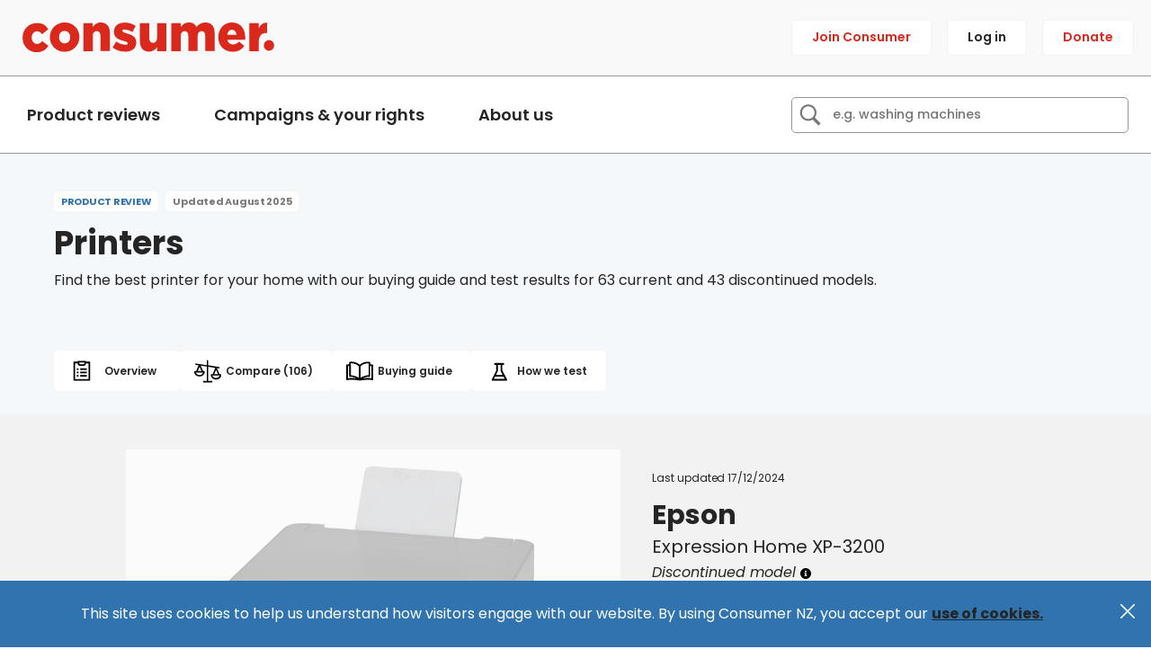

--- FILE ---
content_type: text/html; charset=utf-8
request_url: https://www.consumer.org.nz/products/printers/epson-expression-home-xp-3200
body_size: 17847
content:
<!DOCTYPE html>
<html lang="en">


  <head>
  <meta charset="utf-8" />
  <meta http-equiv="X-UA-Compatible" content="IE=edge,chrome=1" />
  <!-- Set the viewport width to device width for mobile -->
  <meta name="viewport" content="initial-scale=1.0 user-scalable=no" />

    <meta property="og:title" content="Epson Expression Home XP-3200">
<meta property="og:site_name" content="Consumer NZ">
<meta property="og:url" content="https://www.consumer.org.nz/products/printers/epson-expression-home-xp-3200">
<meta property="og:type" content="website">


  <meta property="og:image" content="https://products.consumer.org.nz/_next/image?url=https://images.products.consumer.org.nz/ic09010-1463-00_00.jpg&amp;w=315&amp;q=75">



  <link rel="canonical" href="https://www.consumer.org.nz/products/printers/epson-expression-home-xp-3200" />

  <title>Epson Expression Home XP-3200 | Printers - Consumer NZ</title>

    <script type="application/ld+json">
      {"@context":"http://schema.org","@type":"Article","headline":"Epson Expression Home XP-3200","image":["https://products.consumer.org.nz/_next/image?url=https://images.products.consumer.org.nz/ic09010-1463-00_00.jpg\u0026w=315\u0026q=75","https://products.consumer.org.nz/_next/image?url=https://images.products.consumer.org.nz/ic09010-1463-00_00.jpg\u0026w=84\u0026q=75","https://products.consumer.org.nz/_next/image?url=https://images.products.consumer.org.nz/ic09010-1463-00_00.jpg\u0026w=168\u0026q=75","https://products.consumer.org.nz/_next/image?url=https://images.products.consumer.org.nz/ic09010-1463-00_00.jpg\u0026w=315\u0026q=75","https://products.consumer.org.nz/_next/image?url=https://images.products.consumer.org.nz/ic09010-1463-00_00.jpg\u0026w=390\u0026q=75","https://products.consumer.org.nz/_next/image?url=https://images.products.consumer.org.nz/ic09010-1463-00_00.jpg\u0026w=600\u0026q=75"],"datePublished":"2014-01-21T16:03:40+13:00","dateModified":"2024-12-17T00:00:00+00:00","isAccessibleForFree":"False","hasPart":[{"@type":"WebPageElement","isAccessibleForFree":"False","cssSelector":".seo-paywall"}]}
    </script>

  <link href="https://fonts.googleapis.com/css2?family=Poppins:ital,wght@0,300;0,400;0,500;0,600;0,700;0,800;0,900;1,300;1,400;1,500;1,600;1,700;1,800;1,900&display=swap" rel="stylesheet">

  <link rel="stylesheet" href="https://d1y1ao4aj0rzc0.cloudfront.net/packs/css/application-92a88571.chunk.css" media="all" />

  
  <!-- Google Tag Manager -->
<script>(function(w,d,s,l,i){w[l]=w[l]||[];w[l].push({'gtm.start':
new Date().getTime(),event:'gtm.js'});var f=d.getElementsByTagName(s)[0],
j=d.createElement(s),dl=l!='dataLayer'?'&l='+l:'';j.async=true;j.src=
'https://www.googletagmanager.com/gtm.js?id='+i+dl;f.parentNode.insertBefore(j,f);
})(window,document,'script','dataLayer','GTM-MTT46QQ');</script>
<!-- End Google Tag Manager -->


  <!-- Facebook Pixel Code -->
<script>
!function(f,b,e,v,n,t,s){if(f.fbq)return;n=f.fbq=function(){n.callMethod?
n.callMethod.apply(n,arguments):n.queue.push(arguments)};if(!f._fbq)f._fbq=n;
n.push=n;n.loaded=!0;n.version='2.0';n.queue=[];t=b.createElement(e);t.async=!0;
t.src=v;s=b.getElementsByTagName(e)[0];s.parentNode.insertBefore(t,s)}(window,
document,'script','https://connect.facebook.net/en_US/fbevents.js');
fbq('init', '1819961338282222'); // Insert your pixel ID here.
fbq('track', 'PageView');
</script>
<noscript><img height="1" width="1" style="display:none"
src="https://www.facebook.com/tr?id=1819961338282222&ev=PageView&noscript=1"
/></noscript>
<!-- DO NOT MODIFY -->
<!-- End Facebook Pixel Code -->


<script>
  window.dataLayer = window.dataLayer || [];
  dataLayer.push({"event":"content_view","content_title":"Expression Home XP-3200","display_date":"2024-12-17"});
</script>



<script type="text/javascript">
  !function(a,b,c,d,e,f,g,h){a.RaygunObject=e,a[e]=a[e]||function(){
  (a[e].o=a[e].o||[]).push(arguments)},f=b.createElement(c),g=b.getElementsByTagName(c)[0],
  f.async=1,f.src=d,g.parentNode.insertBefore(f,g),h=a.onerror,a.onerror=function(b,c,d,f,g){
  h&&h(b,c,d,f,g),g||(g=new Error(b)),a[e].q=a[e].q||[],a[e].q.push({
  e:g})}}(window,document,"script","//cdn.raygun.io/raygun4js/raygun.min.js","rg4js");
</script>

<script type="text/javascript">
  rg4js('apiKey', '0DrrEZ5IGC5CYxKjtrP5aA==');
  rg4js('enableCrashReporting', true);
  rg4js('withTags', ['production_published', 'rg4js']);
  rg4js('setBreadcrumbLevel', 'debug');
  rg4js('logContentsOfXhrCalls', true);
  rg4js('options', {
    ignore3rdPartyErrors: false,
    allowInsecureSubmissions: true,
    ignoreAjaxError: false,
    captureUnhandledRejections: true
  });
  // Stop from catching errors by itself
  rg4js('detach');
</script>


<script>
  window._131001_InteractiveTable = function() {
    return {
      init: function (id) {
        console.log('Table JS not initialized yet');
      }
    }
  }
</script>




  <link rel="apple-touch-icon" sizes="60x60" href="/apple-touch-icon-60x60.png" />
  <link rel="apple-touch-icon" sizes="76x76" href="/apple-touch-icon-76x76.png" />
  <link rel="apple-touch-icon" sizes="120x120" href="/apple-touch-icon-120x120.png" />
  <link rel="apple-touch-icon" sizes="152x152" href="/apple-touch-icon-152x152.png" />
  <link rel="apple-touch-icon" sizes="180x180" href="/apple-touch-icon-180x180.png" />
  <link rel="icon" type="image/png" sizes="32x32" href="/favicon-32x32.png" />
  <link rel="icon" type="image/png" sizes="16x16" href="/favicon-16x16.png" />
  <link rel="manifest" href="/site.webmanifest" crossorigin="use-credentials" />
  <link rel="mask-icon" href="/safari-pinned-tab.svg" color="#da291c" />

  <link rel="dns-prefetch" href="https://fonts.googleapis.com">
  <link rel="preconnect" href="https://fonts.googleapis.com">

    <link rel="dns-prefetch" href="https://stage-consumer-web-assets.s3-ap-southeast-2.amazonaws.com">
    <link rel="preconnect" href="https://stage-consumer-web-assets.s3-ap-southeast-2.amazonaws.com">

  <meta name="msapplication-TileColor" content="#da291c" />
  <meta name="apple-mobile-web-app-title" content="Epson Expression Home XP-3200 | Printers - Consumer NZ" />
  <meta name="application-name" content="Epson Expression Home XP-3200 | Printers - Consumer NZ" />
  <meta name="theme-color" content="#ffffff" />
  <meta name="format-detection" content="telephone=no" />
  <meta name="nightmode" content="disable" />

      <script type="text/javascript" src="https://api.addressfinder.io/assets/v3/widget.js"></script>


    <meta name="authenticity-token-source" content="/status/tier/guest" />
    <meta content="authenticity_token" name="csrf-param" />
    <meta content="SET_BY_SESSION_PING" name="csrf-token" />

</head>

  <body class="logged-out usr-guest">
  <!-- Google Tag Manager (noscript) -->
<noscript><iframe src="https://www.googletagmanager.com/ns.html?id=GTM-MTT46QQ"
height="0" width="0" style="display:none;visibility:hidden"></iframe></noscript>
<!-- End Google Tag Manager (noscript) -->



  <div class="wrapper--inner-l">
    <div class="SkipToContent bg-quinary">
      <a href="#main-content">Skip to content</a>
    </div>
  </div>

  <div class="scrollable" id="top">
    <header class="bg-near-grey">

  <div class="Header">
    <div class="Header-inner">
      <div class="Header-left">
        <div class="db dn-l">
          <button
  class="Header-icon Header-icon--hamburger remove-button-style js-hamburger"
  type="button"
  aria-label="Open menu"
>
  <?xml version="1.0" encoding="UTF-8"?>
<svg width="20px" height="15px" viewBox="0 0 20 15" version="1.1" xmlns="http://www.w3.org/2000/svg" xmlns:xlink="http://www.w3.org/1999/xlink">
    <title>Group</title>
    <g id="Page-1" stroke="none" stroke-width="1" fill="none" fill-rule="evenodd" stroke-linecap="square">
        <g id="Group" transform="translate(1.000000, 1.000000)" stroke-width="2">
            <line x1="17.5" y1="0.5" x2="0.5" y2="0.5" id="Line"></line>
            <line x1="17.5" y1="6.5" x2="0.5" y2="6.5" id="Line"></line>
            <line x1="17.5" y1="12.5" x2="0.5" y2="12.5" id="Line"></line>
        </g>
    </g>
</svg>

</button>
<button
  class="Header-icon Header-icon--cross remove-button-style js-hamburger dn"
  type="button"
  aria-label="Close menu"
>
  <svg xmlns="http://www.w3.org/2000/svg" width="22.202" height="22.202" viewBox="0 0 22.202 22.202">
  <g id="cross" transform="translate(-345.986 -28.514)">
    <path id="Path_78" data-name="Path 78" d="M352.545,48.328a1,1,0,0,1-.707-.293l-20.2-20.2a1,1,0,1,1,1.414-1.414l20.2,20.2a1,1,0,0,1-.707,1.707Z" transform="translate(14.643 2.388)" fill="#FFFFFF"/>
    <path id="Path_79" data-name="Path 79" d="M332.343,48.327a1,1,0,0,1-.707-1.707l20.2-20.2a1,1,0,0,1,1.414,1.414l-20.2,20.2A1,1,0,0,1,332.343,48.327Z" transform="translate(14.643 2.388)" fill="#FFFFFF"/>
  </g>
</svg>

</button>

        </div>
        <a href="/" title="Consumer home" class="Header-logo" aria-label="Consumer home">
  <img alt="Consumer NZ logo" width="280" height="33" src="https://d1y1ao4aj0rzc0.cloudfront.net/packs/media/application/images/2021/consumer-red-b7f240beae3d5c3c38c3cfb37f438b94.svg" />
</a>

      </div>
      <div class="HeaderActions">
        <div class="dn db-ml dn-l">
            <button
    class="Header-icon Header-icon--search remove-button-style js-search-toggler"
    type="button"
    aria-label="Search"
  >
    <svg xmlns="http://www.w3.org/2000/svg" xmlns:xlink="http://www.w3.org/1999/xlink" viewBox="0,0,256,256" width="50px" height="50px" fill-rule="nonzero">
  <g transform="translate(-15.36,-15.36) scale(1.12,1.12)">
    <g fill="#000000" fill-rule="nonzero" stroke="none" stroke-width="1" stroke-linecap="butt" stroke-linejoin="miter" stroke-miterlimit="10" stroke-dasharray="" stroke-dashoffset="0" font-family="none" font-weight="none" font-size="none" text-anchor="none" style="mix-blend-mode: normal">
      <g transform="scale(5.12,5.12)">
        <path d="M21,3c-9.39844,0 -17,7.60156 -17,17c0,9.39844 7.60156,17 17,17c3.35547,0 6.46094,-0.98437 9.09375,-2.65625l12.28125,12.28125l4.25,-4.25l-12.125,-12.09375c2.17969,-2.85937 3.5,-6.40234 3.5,-10.28125c0,-9.39844 -7.60156,-17 -17,-17zM21,7c7.19922,0 13,5.80078 13,13c0,7.19922 -5.80078,13 -13,13c-7.19922,0 -13,-5.80078 -13,-13c0,-7.19922 5.80078,-13 13,-13z">
        </path>
      </g>
    </g>
  </g>
</svg>

  </button>
  <button
    class="Header-icon Header-icon--cross remove-button-style js-search-toggler dn"
    type="button"
    aria-label="Close search"
  >
    <svg xmlns="http://www.w3.org/2000/svg" width="22.202" height="22.202" viewBox="0 0 22.202 22.202">
  <g id="cross" transform="translate(-345.986 -28.514)">
    <path id="Path_78" data-name="Path 78" d="M352.545,48.328a1,1,0,0,1-.707-.293l-20.2-20.2a1,1,0,1,1,1.414-1.414l20.2,20.2a1,1,0,0,1-.707,1.707Z" transform="translate(14.643 2.388)" fill="#FFFFFF"/>
    <path id="Path_79" data-name="Path 79" d="M332.343,48.327a1,1,0,0,1-.707-1.707l20.2-20.2a1,1,0,0,1,1.414,1.414l-20.2,20.2A1,1,0,0,1,332.343,48.327Z" transform="translate(14.643 2.388)" fill="#FFFFFF"/>
  </g>
</svg>

  </button>

        </div>
          <a class="HeaderAction-item HeaderAction-item--red not-a" href="/purchase/join">Join Consumer </a>

  <a class="HeaderAction-item not-a" href="/members/sign_in">Log in</a>

  <a class="HeaderAction-item HeaderAction-item--red not-a" href="/donate">Donate</a>

      </div>
    </div>
  </div>

  <div class="Header-subheader">
    <button
  class="Header-icon Header-icon--hamburger remove-button-style js-hamburger"
  type="button"
  aria-label="Open menu"
>
  <?xml version="1.0" encoding="UTF-8"?>
<svg width="20px" height="15px" viewBox="0 0 20 15" version="1.1" xmlns="http://www.w3.org/2000/svg" xmlns:xlink="http://www.w3.org/1999/xlink">
    <title>Group</title>
    <g id="Page-1" stroke="none" stroke-width="1" fill="none" fill-rule="evenodd" stroke-linecap="square">
        <g id="Group" transform="translate(1.000000, 1.000000)" stroke-width="2">
            <line x1="17.5" y1="0.5" x2="0.5" y2="0.5" id="Line"></line>
            <line x1="17.5" y1="6.5" x2="0.5" y2="6.5" id="Line"></line>
            <line x1="17.5" y1="12.5" x2="0.5" y2="12.5" id="Line"></line>
        </g>
    </g>
</svg>

</button>
<button
  class="Header-icon Header-icon--cross remove-button-style js-hamburger dn"
  type="button"
  aria-label="Close menu"
>
  <svg xmlns="http://www.w3.org/2000/svg" width="22.202" height="22.202" viewBox="0 0 22.202 22.202">
  <g id="cross" transform="translate(-345.986 -28.514)">
    <path id="Path_78" data-name="Path 78" d="M352.545,48.328a1,1,0,0,1-.707-.293l-20.2-20.2a1,1,0,1,1,1.414-1.414l20.2,20.2a1,1,0,0,1-.707,1.707Z" transform="translate(14.643 2.388)" fill="#FFFFFF"/>
    <path id="Path_79" data-name="Path 79" d="M332.343,48.327a1,1,0,0,1-.707-1.707l20.2-20.2a1,1,0,0,1,1.414,1.414l-20.2,20.2A1,1,0,0,1,332.343,48.327Z" transform="translate(14.643 2.388)" fill="#FFFFFF"/>
  </g>
</svg>

</button>


    <a href="/" title="Consumer home" class="Header-logo" aria-label="Consumer home">
  <img alt="Consumer NZ logo" width="280" height="33" src="https://d1y1ao4aj0rzc0.cloudfront.net/packs/media/application/images/2021/consumer-red-b7f240beae3d5c3c38c3cfb37f438b94.svg" />
</a>


      <button
    class="Header-icon Header-icon--search remove-button-style js-search-toggler"
    type="button"
    aria-label="Search"
  >
    <svg xmlns="http://www.w3.org/2000/svg" xmlns:xlink="http://www.w3.org/1999/xlink" viewBox="0,0,256,256" width="50px" height="50px" fill-rule="nonzero">
  <g transform="translate(-15.36,-15.36) scale(1.12,1.12)">
    <g fill="#000000" fill-rule="nonzero" stroke="none" stroke-width="1" stroke-linecap="butt" stroke-linejoin="miter" stroke-miterlimit="10" stroke-dasharray="" stroke-dashoffset="0" font-family="none" font-weight="none" font-size="none" text-anchor="none" style="mix-blend-mode: normal">
      <g transform="scale(5.12,5.12)">
        <path d="M21,3c-9.39844,0 -17,7.60156 -17,17c0,9.39844 7.60156,17 17,17c3.35547,0 6.46094,-0.98437 9.09375,-2.65625l12.28125,12.28125l4.25,-4.25l-12.125,-12.09375c2.17969,-2.85937 3.5,-6.40234 3.5,-10.28125c0,-9.39844 -7.60156,-17 -17,-17zM21,7c7.19922,0 13,5.80078 13,13c0,7.19922 -5.80078,13 -13,13c-7.19922,0 -13,-5.80078 -13,-13c0,-7.19922 5.80078,-13 13,-13z">
        </path>
      </g>
    </g>
  </g>
</svg>

  </button>
  <button
    class="Header-icon Header-icon--cross remove-button-style js-search-toggler dn"
    type="button"
    aria-label="Close search"
  >
    <svg xmlns="http://www.w3.org/2000/svg" width="22.202" height="22.202" viewBox="0 0 22.202 22.202">
  <g id="cross" transform="translate(-345.986 -28.514)">
    <path id="Path_78" data-name="Path 78" d="M352.545,48.328a1,1,0,0,1-.707-.293l-20.2-20.2a1,1,0,1,1,1.414-1.414l20.2,20.2a1,1,0,0,1-.707,1.707Z" transform="translate(14.643 2.388)" fill="#FFFFFF"/>
    <path id="Path_79" data-name="Path 79" d="M332.343,48.327a1,1,0,0,1-.707-1.707l20.2-20.2a1,1,0,0,1,1.414,1.414l-20.2,20.2A1,1,0,0,1,332.343,48.327Z" transform="translate(14.643 2.388)" fill="#FFFFFF"/>
  </g>
</svg>

  </button>

  </div>

    <div class="Header-search js-search-dropdown not-a">
      <form class="Header-search-form" action="/search" accept-charset="UTF-8" method="get">
        <input type="text" name="query" id="query" value="" class="Header-search-input js-search-input" placeholder="e.g. washing machines" />
        <button
          type="submit"
          class="Header-search-submit remove-button-style js-search-submit"
          aria-label="Search"
        >
          <svg xmlns="http://www.w3.org/2000/svg" xmlns:xlink="http://www.w3.org/1999/xlink" viewBox="0,0,256,256" width="50px" height="50px" fill-rule="nonzero">
  <g transform="translate(-15.36,-15.36) scale(1.12,1.12)">
    <g fill="#000000" fill-rule="nonzero" stroke="none" stroke-width="1" stroke-linecap="butt" stroke-linejoin="miter" stroke-miterlimit="10" stroke-dasharray="" stroke-dashoffset="0" font-family="none" font-weight="none" font-size="none" text-anchor="none" style="mix-blend-mode: normal">
      <g transform="scale(5.12,5.12)">
        <path d="M21,3c-9.39844,0 -17,7.60156 -17,17c0,9.39844 7.60156,17 17,17c3.35547,0 6.46094,-0.98437 9.09375,-2.65625l12.28125,12.28125l4.25,-4.25l-12.125,-12.09375c2.17969,-2.85937 3.5,-6.40234 3.5,-10.28125c0,-9.39844 -7.60156,-17 -17,-17zM21,7c7.19922,0 13,5.80078 13,13c0,7.19922 -5.80078,13 -13,13c-7.19922,0 -13,-5.80078 -13,-13c0,-7.19922 5.80078,-13 13,-13z">
        </path>
      </g>
    </g>
  </g>
</svg>

        </button>
</form>    </div>

  <div id="menus" class="not-a">
    
<div
  id='js-menu-desktop'
  class="js-menu"
  data-menu-data="[{&quot;id&quot;:3,&quot;name&quot;:&quot;Product reviews&quot;,&quot;menu_content&quot;:[{&quot;id&quot;:4,&quot;sectionName&quot;:&quot;Laundry and cleaning&quot;,&quot;columns&quot;:[[{&quot;id&quot;:12,&quot;kind&quot;:&quot;heading&quot;,&quot;link&quot;:{&quot;id&quot;:12,&quot;kind&quot;:&quot;link&quot;,&quot;linkText&quot;:&quot;Cleaning products&quot;,&quot;linkObject&quot;:{}}},{&quot;id&quot;:24,&quot;linkText&quot;:&quot;Carpet stain removers&quot;,&quot;kind&quot;:&quot;link&quot;,&quot;url&quot;:&quot;/products/carpet-stain-removers&quot;},{&quot;id&quot;:18,&quot;linkText&quot;:&quot;Dishwasher detergents&quot;,&quot;kind&quot;:&quot;link&quot;,&quot;url&quot;:&quot;/products/dishwasher-detergents&quot;},{&quot;id&quot;:5,&quot;linkText&quot;:&quot;Laundry detergents&quot;,&quot;kind&quot;:&quot;link&quot;,&quot;url&quot;:&quot;/products/laundry-detergents&quot;},{&quot;id&quot;:20,&quot;linkText&quot;:&quot;Laundry stain removers: Spot treatments&quot;,&quot;kind&quot;:&quot;link&quot;,&quot;url&quot;:&quot;/products/laundry-stain-removers-spot-treatments&quot;},{&quot;id&quot;:23,&quot;linkText&quot;:&quot;Laundry stain removers: Soakers&quot;,&quot;kind&quot;:&quot;link&quot;,&quot;url&quot;:&quot;/products/laundry-stain-removers-soakers&quot;}],[{&quot;id&quot;:1,&quot;kind&quot;:&quot;heading&quot;,&quot;link&quot;:{&quot;id&quot;:1,&quot;kind&quot;:&quot;link&quot;,&quot;linkText&quot;:&quot;Laundry&quot;,&quot;linkObject&quot;:{}}},{&quot;id&quot;:6,&quot;linkText&quot;:&quot;Clothes dryers&quot;,&quot;kind&quot;:&quot;link&quot;,&quot;url&quot;:&quot;/products/clothes-dryers&quot;},{&quot;id&quot;:7,&quot;linkText&quot;:&quot;Irons and steam stations&quot;,&quot;kind&quot;:&quot;link&quot;,&quot;url&quot;:&quot;/products/irons-and-steamers&quot;},{&quot;id&quot;:4,&quot;linkText&quot;:&quot;Washer dryers&quot;,&quot;kind&quot;:&quot;link&quot;,&quot;url&quot;:&quot;/products/washer-dryers&quot;},{&quot;id&quot;:3,&quot;linkText&quot;:&quot;Washing machines &quot;,&quot;kind&quot;:&quot;link&quot;,&quot;url&quot;:&quot;/products/washing-machines&quot;}],[{&quot;id&quot;:8,&quot;kind&quot;:&quot;heading&quot;,&quot;link&quot;:{&quot;id&quot;:8,&quot;kind&quot;:&quot;link&quot;,&quot;linkText&quot;:&quot;Vacuums and floorcare&quot;,&quot;linkObject&quot;:{}}},{&quot;id&quot;:10,&quot;linkText&quot;:&quot;Corded vacuum cleaners &quot;,&quot;kind&quot;:&quot;link&quot;,&quot;url&quot;:&quot;/products/vacuum-cleaners&quot;},{&quot;id&quot;:9,&quot;linkText&quot;:&quot;Stick vacuum cleaners&quot;,&quot;kind&quot;:&quot;link&quot;,&quot;url&quot;:&quot;/products/stick-vacuum-cleaners&quot;},{&quot;id&quot;:13,&quot;linkText&quot;:&quot;Robot vacuum cleaners&quot;,&quot;kind&quot;:&quot;link&quot;,&quot;url&quot;:&quot;/products/robot-vacuum-cleaners&quot;}],[]],&quot;featuredItem&quot;:{}},{&quot;id&quot;:2,&quot;sectionName&quot;:&quot;Heating and energy&quot;,&quot;columns&quot;:[[{&quot;id&quot;:6,&quot;kind&quot;:&quot;heading&quot;,&quot;link&quot;:{&quot;id&quot;:6,&quot;kind&quot;:&quot;link&quot;,&quot;linkText&quot;:&quot;Air treatment&quot;,&quot;linkObject&quot;:{}}},{&quot;id&quot;:22,&quot;linkText&quot;:&quot;Air purifiers&quot;,&quot;kind&quot;:&quot;link&quot;,&quot;url&quot;:&quot;/products/air-purifiers&quot;},{&quot;id&quot;:19,&quot;linkText&quot;:&quot;Dehumidifiers&quot;,&quot;kind&quot;:&quot;link&quot;,&quot;url&quot;:&quot;/products/dehumidifiers&quot;}],[{&quot;id&quot;:3,&quot;kind&quot;:&quot;heading&quot;,&quot;link&quot;:{&quot;id&quot;:3,&quot;kind&quot;:&quot;link&quot;,&quot;linkText&quot;:&quot;Heating&quot;,&quot;linkObject&quot;:{}}},{&quot;id&quot;:4,&quot;linkText&quot;:&quot;Electric heaters &quot;,&quot;kind&quot;:&quot;link&quot;,&quot;url&quot;:&quot;/products/electric-heaters&quot;},{&quot;id&quot;:1,&quot;linkText&quot;:&quot;Heat pumps&quot;,&quot;kind&quot;:&quot;link&quot;,&quot;url&quot;:&quot;/products/heat-pumps&quot;},{&quot;id&quot;:7,&quot;linkText&quot;:&quot;Pellet burners&quot;,&quot;kind&quot;:&quot;link&quot;,&quot;url&quot;:&quot;/products/pellet-burners&quot;},{&quot;id&quot;:36,&quot;linkText&quot;:&quot;Best and worst power companies in 2025&quot;,&quot;kind&quot;:&quot;link&quot;,&quot;url&quot;:&quot;/articles/best-and-worst-power-companies&quot;},{&quot;id&quot;:5,&quot;linkText&quot;:&quot;Woodburners&quot;,&quot;kind&quot;:&quot;link&quot;,&quot;url&quot;:&quot;/products/woodburners&quot;}],[]],&quot;featuredItem&quot;:{&quot;kind&quot;:&quot;featuredItem&quot;,&quot;link&quot;:{&quot;id&quot;:0,&quot;linkText&quot;:&quot;An expert guide to using less power and saving money at home&quot;,&quot;kind&quot;:&quot;link&quot;,&quot;url&quot;:&quot;/topics/an-expert-guide-to-using-less-power-and-saving-money-at-home&quot;,&quot;image_src&quot;:&quot;https://d3c7odttnp7a2d.cloudfront.net/uploads/curated_landing_page/image/an-expert-guide-to-using-less-power-and-saving-money-at-home/Website_Hero_Image_2100_x_700__32_.jpg&quot;,&quot;published_at&quot;:&quot;&quot;,&quot;description&quot;:&quot;\u003cp\u003eWe have joined forces with EECA to offer practical tips and advice on power usage. While everyone’s energy use is different, there are a few ways you can start lowering how much you can use and pay.\u0026nbsp;\u003c/p\u003e&quot;},&quot;teaserText&quot;:&quot;\u003cp\u003eWe have joined forces with EECA to offer practical tips and advice on power usage. While everyone’s energy use is different, there are a few ways you can start lowering how much you can use and pay.\u0026nbsp;\u003c/p\u003e&quot;}},{&quot;id&quot;:1,&quot;sectionName&quot;:&quot;Kitchen&quot;,&quot;columns&quot;:[[{&quot;id&quot;:20,&quot;kind&quot;:&quot;heading&quot;,&quot;link&quot;:{&quot;id&quot;:20,&quot;kind&quot;:&quot;link&quot;,&quot;linkText&quot;:&quot;Cooktops and ovens&quot;,&quot;linkObject&quot;:{}}},{&quot;id&quot;:22,&quot;linkText&quot;:&quot;Wall ovens&quot;,&quot;kind&quot;:&quot;link&quot;,&quot;url&quot;:&quot;/products/built-in-ovens&quot;},{&quot;id&quot;:25,&quot;linkText&quot;:&quot;Cooktops&quot;,&quot;kind&quot;:&quot;link&quot;,&quot;url&quot;:&quot;/products/cooktops&quot;},{&quot;id&quot;:24,&quot;linkText&quot;:&quot;Freestanding ovens&quot;,&quot;kind&quot;:&quot;link&quot;,&quot;url&quot;:&quot;/products/freestanding-ovens&quot;},{&quot;id&quot;:26,&quot;linkText&quot;:&quot;Microwave ovens&quot;,&quot;kind&quot;:&quot;link&quot;,&quot;url&quot;:&quot;/products/microwave-and-benchtop-ovens&quot;},{&quot;id&quot;:23,&quot;linkText&quot;:&quot;Rangehoods&quot;,&quot;kind&quot;:&quot;link&quot;,&quot;url&quot;:&quot;/products/rangehoods&quot;},{&quot;id&quot;:28,&quot;kind&quot;:&quot;heading&quot;,&quot;link&quot;:{&quot;id&quot;:28,&quot;kind&quot;:&quot;link&quot;,&quot;linkText&quot;:&quot;Dishwashing&quot;,&quot;linkObject&quot;:{}}},{&quot;id&quot;:38,&quot;linkText&quot;:&quot;Dishwasher detergents&quot;,&quot;kind&quot;:&quot;link&quot;,&quot;url&quot;:&quot;/products/dishwasher-detergents&quot;},{&quot;id&quot;:30,&quot;linkText&quot;:&quot;Dishwashers&quot;,&quot;kind&quot;:&quot;link&quot;,&quot;url&quot;:&quot;/products/dishwashers&quot;}],[{&quot;id&quot;:41,&quot;kind&quot;:&quot;heading&quot;,&quot;link&quot;:{&quot;id&quot;:0,&quot;kind&quot;:&quot;link&quot;,&quot;linkText&quot;:&quot;Kettles, jugs and espresso machines&quot;,&quot;linkObject&quot;:{}}},{&quot;id&quot;:33,&quot;linkText&quot;:&quot;Coffee capsules&quot;,&quot;kind&quot;:&quot;link&quot;,&quot;url&quot;:&quot;/articles/coffee-capsules&quot;},{&quot;id&quot;:31,&quot;linkText&quot;:&quot;Espresso coffee machines&quot;,&quot;kind&quot;:&quot;link&quot;,&quot;url&quot;:&quot;/products/espresso-machines&quot;},{&quot;id&quot;:63,&quot;linkText&quot;:&quot;Hand coffee grinders&quot;,&quot;kind&quot;:&quot;link&quot;,&quot;url&quot;:&quot;/products/hand-coffee-grinders&quot;},{&quot;id&quot;:32,&quot;linkText&quot;:&quot;Jugs and kettles &quot;,&quot;kind&quot;:&quot;link&quot;,&quot;url&quot;:&quot;/products/jugs-and-kettles&quot;},{&quot;id&quot;:46,&quot;kind&quot;:&quot;heading&quot;,&quot;link&quot;:{&quot;id&quot;:0,&quot;kind&quot;:&quot;link&quot;,&quot;linkText&quot;:&quot;Mixers, blenders and processors&quot;,&quot;linkObject&quot;:{}}},{&quot;id&quot;:51,&quot;linkText&quot;:&quot;Benchtop blenders&quot;,&quot;kind&quot;:&quot;link&quot;,&quot;url&quot;:&quot;/products/benchtop-blenders&quot;},{&quot;id&quot;:48,&quot;linkText&quot;:&quot;Food mixers&quot;,&quot;kind&quot;:&quot;link&quot;,&quot;url&quot;:&quot;/products/food-mixers&quot;},{&quot;id&quot;:47,&quot;linkText&quot;:&quot;Food processors&quot;,&quot;kind&quot;:&quot;link&quot;,&quot;url&quot;:&quot;/products/food-processors&quot;}],[{&quot;id&quot;:16,&quot;kind&quot;:&quot;heading&quot;,&quot;link&quot;:{&quot;id&quot;:16,&quot;kind&quot;:&quot;link&quot;,&quot;linkText&quot;:&quot;Refrigeration appliances&quot;,&quot;linkObject&quot;:{}}},{&quot;id&quot;:15,&quot;linkText&quot;:&quot;Fridges&quot;,&quot;kind&quot;:&quot;link&quot;,&quot;url&quot;:&quot;/products/fridges&quot;},{&quot;id&quot;:37,&quot;linkText&quot;:&quot;Freezers&quot;,&quot;kind&quot;:&quot;link&quot;,&quot;url&quot;:&quot;/products/freezers&quot;},{&quot;id&quot;:53,&quot;kind&quot;:&quot;heading&quot;,&quot;link&quot;:{&quot;id&quot;:0,&quot;kind&quot;:&quot;link&quot;,&quot;linkText&quot;:&quot;Small cooking appliances&quot;,&quot;linkObject&quot;:{}}},{&quot;id&quot;:56,&quot;linkText&quot;:&quot;Air fryers&quot;,&quot;kind&quot;:&quot;link&quot;,&quot;url&quot;:&quot;/products/air-fryers&quot;},{&quot;id&quot;:58,&quot;linkText&quot;:&quot;Food dehydrators&quot;,&quot;kind&quot;:&quot;link&quot;,&quot;url&quot;:&quot;/products/dehydrators&quot;},{&quot;id&quot;:62,&quot;linkText&quot;:&quot;Rice cookers &quot;,&quot;kind&quot;:&quot;link&quot;,&quot;url&quot;:&quot;/products/rice-cookers&quot;},{&quot;id&quot;:57,&quot;linkText&quot;:&quot;Slow cookers and multi-cookers&quot;,&quot;kind&quot;:&quot;link&quot;,&quot;url&quot;:&quot;/products/slow-cookers&quot;},{&quot;id&quot;:54,&quot;linkText&quot;:&quot;Toasters&quot;,&quot;kind&quot;:&quot;link&quot;,&quot;url&quot;:&quot;/products/toasters&quot;}],[{&quot;id&quot;:42,&quot;kind&quot;:&quot;heading&quot;,&quot;link&quot;:{&quot;id&quot;:0,&quot;kind&quot;:&quot;link&quot;,&quot;linkText&quot;:&quot;Utensils, pots and pans&quot;,&quot;linkObject&quot;:{}}},{&quot;id&quot;:39,&quot;linkText&quot;:&quot;Frying pans&quot;,&quot;kind&quot;:&quot;link&quot;,&quot;url&quot;:&quot;/products/frying-pans-and-saucepans&quot;},{&quot;id&quot;:34,&quot;linkText&quot;:&quot;Kitchen knives&quot;,&quot;kind&quot;:&quot;link&quot;,&quot;url&quot;:&quot;/articles/kitchen-knives&quot;},{&quot;id&quot;:43,&quot;linkText&quot;:&quot;Saucepans&quot;,&quot;kind&quot;:&quot;link&quot;,&quot;url&quot;:&quot;/products/saucepans&quot;}]],&quot;featuredItem&quot;:{}},{&quot;id&quot;:5,&quot;sectionName&quot;:&quot;Technology&quot;,&quot;columns&quot;:[[{&quot;id&quot;:24,&quot;kind&quot;:&quot;heading&quot;,&quot;link&quot;:{&quot;id&quot;:24,&quot;kind&quot;:&quot;link&quot;,&quot;linkText&quot;:&quot;Audio&quot;,&quot;linkObject&quot;:{}}},{&quot;id&quot;:26,&quot;linkText&quot;:&quot;Headphones&quot;,&quot;kind&quot;:&quot;link&quot;,&quot;url&quot;:&quot;/products/headphones&quot;},{&quot;id&quot;:29,&quot;linkText&quot;:&quot;WiFi and Bluetooth speakers&quot;,&quot;kind&quot;:&quot;link&quot;,&quot;url&quot;:&quot;/products/bluetooth-speakers&quot;},{&quot;id&quot;:8,&quot;kind&quot;:&quot;heading&quot;,&quot;link&quot;:{&quot;id&quot;:8,&quot;kind&quot;:&quot;link&quot;,&quot;linkText&quot;:&quot;Computing&quot;,&quot;linkObject&quot;:{}}},{&quot;id&quot;:6,&quot;linkText&quot;:&quot;Laptops&quot;,&quot;kind&quot;:&quot;link&quot;,&quot;url&quot;:&quot;/products/laptops&quot;},{&quot;id&quot;:11,&quot;linkText&quot;:&quot;Printers&quot;,&quot;kind&quot;:&quot;link&quot;,&quot;url&quot;:&quot;/products/printers&quot;},{&quot;id&quot;:7,&quot;linkText&quot;:&quot;Tablets&quot;,&quot;kind&quot;:&quot;link&quot;,&quot;url&quot;:&quot;/products/tablet-computers&quot;},{&quot;id&quot;:65,&quot;kind&quot;:&quot;heading&quot;,&quot;link&quot;:{&quot;id&quot;:0,&quot;kind&quot;:&quot;link&quot;,&quot;linkText&quot;:&quot;Health technology&quot;,&quot;linkObject&quot;:{}}},{&quot;id&quot;:66,&quot;linkText&quot;:&quot;Blood pressure monitors&quot;,&quot;kind&quot;:&quot;link&quot;,&quot;url&quot;:&quot;/products/blood-pressure-monitors&quot;},{&quot;id&quot;:67,&quot;linkText&quot;:&quot;Electric toothbrushes&quot;,&quot;kind&quot;:&quot;link&quot;,&quot;url&quot;:&quot;/products/electric-toothbrushes&quot;}],[{&quot;id&quot;:64,&quot;kind&quot;:&quot;heading&quot;,&quot;link&quot;:{&quot;id&quot;:0,&quot;kind&quot;:&quot;link&quot;,&quot;linkText&quot;:&quot;Household essentials&quot;,&quot;linkObject&quot;:{}}},{&quot;id&quot;:62,&quot;linkText&quot;:&quot;Disposable AA batteries&quot;,&quot;kind&quot;:&quot;link&quot;,&quot;url&quot;:&quot;/products/batteries&quot;},{&quot;id&quot;:15,&quot;kind&quot;:&quot;heading&quot;,&quot;link&quot;:{&quot;id&quot;:15,&quot;kind&quot;:&quot;link&quot;,&quot;linkText&quot;:&quot;Internet&quot;,&quot;linkObject&quot;:{}}},{&quot;id&quot;:59,&quot;linkText&quot;:&quot;Antivirus and security software&quot;,&quot;kind&quot;:&quot;link&quot;,&quot;url&quot;:&quot;/products/security-software&quot;},{&quot;id&quot;:61,&quot;linkText&quot;:&quot;Best and worst internet service providers&quot;,&quot;kind&quot;:&quot;link&quot;,&quot;url&quot;:&quot;/articles/best-and-worst-internet-service-providers&quot;},{&quot;id&quot;:60,&quot;linkText&quot;:&quot;Best and worst mobile providers in 2025&quot;,&quot;kind&quot;:&quot;link&quot;,&quot;url&quot;:&quot;/articles/best-and-worst-mobile-providers&quot;},{&quot;id&quot;:16,&quot;linkText&quot;:&quot;WiFi routers and mesh networks&quot;,&quot;kind&quot;:&quot;link&quot;,&quot;url&quot;:&quot;/products/wifi-routers-and-mesh-networks&quot;}],[{&quot;id&quot;:40,&quot;kind&quot;:&quot;heading&quot;,&quot;link&quot;:{&quot;id&quot;:40,&quot;kind&quot;:&quot;link&quot;,&quot;linkText&quot;:&quot;Phones and watches&quot;,&quot;linkObject&quot;:{}}},{&quot;id&quot;:31,&quot;linkText&quot;:&quot;Mobile phones&quot;,&quot;kind&quot;:&quot;link&quot;,&quot;url&quot;:&quot;/products/mobile-phones&quot;},{&quot;id&quot;:41,&quot;linkText&quot;:&quot;Smartwatches \u0026 fitness trackers&quot;,&quot;kind&quot;:&quot;link&quot;,&quot;url&quot;:&quot;/products/fitness-trackers&quot;},{&quot;id&quot;:1,&quot;kind&quot;:&quot;heading&quot;,&quot;link&quot;:{&quot;id&quot;:1,&quot;kind&quot;:&quot;link&quot;,&quot;linkText&quot;:&quot;TV and home entertainment&quot;,&quot;linkObject&quot;:{}}},{&quot;id&quot;:5,&quot;linkText&quot;:&quot;Sound bars&quot;,&quot;kind&quot;:&quot;link&quot;,&quot;url&quot;:&quot;/products/sound-bars&quot;},{&quot;id&quot;:2,&quot;linkText&quot;:&quot;TVs&quot;,&quot;kind&quot;:&quot;link&quot;,&quot;url&quot;:&quot;/products/televisions&quot;}],[]],&quot;featuredItem&quot;:{}},{&quot;id&quot;:8,&quot;sectionName&quot;:&quot;Outdoor and safety&quot;,&quot;columns&quot;:[[{&quot;id&quot;:1,&quot;kind&quot;:&quot;heading&quot;,&quot;link&quot;:{&quot;id&quot;:0,&quot;kind&quot;:&quot;link&quot;,&quot;linkText&quot;:&quot;Gardening tools&quot;,&quot;linkObject&quot;:{}}},{&quot;id&quot;:2,&quot;linkText&quot;:&quot;Lawn mowers&quot;,&quot;kind&quot;:&quot;link&quot;,&quot;url&quot;:&quot;/products/lawnmowers&quot;},{&quot;id&quot;:3,&quot;linkText&quot;:&quot;Line trimmers&quot;,&quot;kind&quot;:&quot;link&quot;,&quot;url&quot;:&quot;/products/line-trimmers-and-lawn-edgers&quot;},{&quot;id&quot;:21,&quot;linkText&quot;:&quot;Robot lawn mowers&quot;,&quot;kind&quot;:&quot;link&quot;,&quot;url&quot;:&quot;/products/robot-lawn-mowers&quot;}],[{&quot;id&quot;:9,&quot;kind&quot;:&quot;heading&quot;,&quot;link&quot;:{&quot;id&quot;:0,&quot;kind&quot;:&quot;link&quot;,&quot;linkText&quot;:&quot;Outdoor cleaning &quot;,&quot;linkObject&quot;:{}}},{&quot;id&quot;:10,&quot;linkText&quot;:&quot;Waterblasters&quot;,&quot;kind&quot;:&quot;link&quot;,&quot;url&quot;:&quot;/products/waterblasters&quot;}],[{&quot;id&quot;:5,&quot;kind&quot;:&quot;heading&quot;,&quot;link&quot;:{&quot;id&quot;:0,&quot;kind&quot;:&quot;link&quot;,&quot;linkText&quot;:&quot;Outdoor living&quot;,&quot;linkObject&quot;:{}}},{&quot;id&quot;:6,&quot;linkText&quot;:&quot;Barbecues&quot;,&quot;kind&quot;:&quot;link&quot;,&quot;url&quot;:&quot;/products/barbecues&quot;},{&quot;id&quot;:18,&quot;linkText&quot;:&quot;Sun-protection clothing&quot;,&quot;kind&quot;:&quot;link&quot;,&quot;url&quot;:&quot;/services/sun-protection-clothing&quot;},{&quot;id&quot;:19,&quot;linkText&quot;:&quot;Sun shelters &quot;,&quot;kind&quot;:&quot;link&quot;,&quot;url&quot;:&quot;/services/sun-shelters&quot;},{&quot;id&quot;:20,&quot;linkText&quot;:&quot;Sunglasses&quot;,&quot;kind&quot;:&quot;link&quot;,&quot;url&quot;:&quot;/services/sunglasses&quot;},{&quot;id&quot;:17,&quot;linkText&quot;:&quot;Sunscreens&quot;,&quot;kind&quot;:&quot;link&quot;,&quot;url&quot;:&quot;/products/sunscreens&quot;}],[{&quot;id&quot;:13,&quot;kind&quot;:&quot;heading&quot;,&quot;link&quot;:{&quot;id&quot;:0,&quot;kind&quot;:&quot;link&quot;,&quot;linkText&quot;:&quot;Safety and security&quot;,&quot;linkObject&quot;:{}}},{&quot;id&quot;:22,&quot;linkText&quot;:&quot;Emergency grab bags&quot;,&quot;kind&quot;:&quot;link&quot;,&quot;url&quot;:&quot;/products/emergency-grab-bags&quot;},{&quot;id&quot;:12,&quot;linkText&quot;:&quot;Security cameras&quot;,&quot;kind&quot;:&quot;link&quot;,&quot;url&quot;:&quot;/products/security-cameras&quot;}]],&quot;featuredItem&quot;:{}},{&quot;id&quot;:6,&quot;sectionName&quot;:&quot;Money and insurance&quot;,&quot;columns&quot;:[[{&quot;id&quot;:1,&quot;kind&quot;:&quot;heading&quot;,&quot;link&quot;:{&quot;id&quot;:1,&quot;kind&quot;:&quot;link&quot;,&quot;linkText&quot;:&quot;Banking&quot;,&quot;linkObject&quot;:{}}},{&quot;id&quot;:5,&quot;linkText&quot;:&quot;Best and worst banks in 2025&quot;,&quot;kind&quot;:&quot;link&quot;,&quot;url&quot;:&quot;/articles/best-and-worst-banks&quot;},{&quot;id&quot;:18,&quot;linkText&quot;:&quot;Best and worst KiwiSaver providers in 2025&quot;,&quot;kind&quot;:&quot;link&quot;,&quot;url&quot;:&quot;/articles/best-and-worst-kiwisaver-providers&quot;},{&quot;id&quot;:4,&quot;linkText&quot;:&quot;KiwiSaver comparison&quot;,&quot;kind&quot;:&quot;link&quot;,&quot;url&quot;:&quot;/kiwisaver&quot;}],[{&quot;id&quot;:17,&quot;kind&quot;:&quot;heading&quot;,&quot;link&quot;:{&quot;id&quot;:17,&quot;kind&quot;:&quot;link&quot;,&quot;linkText&quot;:&quot;Insurance&quot;,&quot;linkObject&quot;:{}}},{&quot;id&quot;:7,&quot;linkText&quot;:&quot;Car insurance&quot;,&quot;kind&quot;:&quot;link&quot;,&quot;url&quot;:&quot;/services/car-insurance&quot;},{&quot;id&quot;:12,&quot;linkText&quot;:&quot;Health insurance&quot;,&quot;kind&quot;:&quot;link&quot;,&quot;url&quot;:&quot;/services/health-insurance-policies&quot;},{&quot;id&quot;:8,&quot;linkText&quot;:&quot;House and contents insurance&quot;,&quot;kind&quot;:&quot;link&quot;,&quot;url&quot;:&quot;/services/house-and-contents-insurance&quot;},{&quot;id&quot;:19,&quot;linkText&quot;:&quot;Best and worst insurance providers in 2024&quot;,&quot;kind&quot;:&quot;link&quot;,&quot;url&quot;:&quot;/articles/best-and-worst-insurance-providers&quot;},{&quot;id&quot;:10,&quot;linkText&quot;:&quot;Travel insurance&quot;,&quot;kind&quot;:&quot;link&quot;,&quot;url&quot;:&quot;/services/travel-insurance&quot;}],[],[]],&quot;featuredItem&quot;:{}},{&quot;id&quot;:3,&quot;sectionName&quot;:&quot;Baby and child&quot;,&quot;columns&quot;:[[{&quot;id&quot;:1,&quot;kind&quot;:&quot;heading&quot;,&quot;link&quot;:{&quot;id&quot;:1,&quot;kind&quot;:&quot;link&quot;,&quot;linkText&quot;:&quot;Baby and child&quot;,&quot;linkObject&quot;:{}}},{&quot;id&quot;:8,&quot;linkText&quot;:&quot;Baby monitors&quot;,&quot;kind&quot;:&quot;link&quot;,&quot;url&quot;:&quot;/products/baby-monitors&quot;},{&quot;id&quot;:4,&quot;linkText&quot;:&quot;Baby thermometers&quot;,&quot;kind&quot;:&quot;link&quot;,&quot;url&quot;:&quot;/products/baby-thermometers&quot;},{&quot;id&quot;:3,&quot;linkText&quot;:&quot;High chairs &quot;,&quot;kind&quot;:&quot;link&quot;,&quot;url&quot;:&quot;/products/highchairs&quot;},{&quot;id&quot;:2,&quot;linkText&quot;:&quot;Baby prams and strollers&quot;,&quot;kind&quot;:&quot;link&quot;,&quot;url&quot;:&quot;/products/strollers&quot;}],[],[],[]],&quot;featuredItem&quot;:{}},{&quot;id&quot;:7,&quot;sectionName&quot;:&quot;Travel and transport&quot;,&quot;columns&quot;:[[{&quot;id&quot;:16,&quot;kind&quot;:&quot;heading&quot;,&quot;link&quot;:{&quot;id&quot;:16,&quot;kind&quot;:&quot;link&quot;,&quot;linkText&quot;:&quot;Bikes, e-bikes and scooters&quot;,&quot;linkObject&quot;:{}}},{&quot;id&quot;:27,&quot;linkText&quot;:&quot;Bike locks&quot;,&quot;kind&quot;:&quot;link&quot;,&quot;url&quot;:&quot;/articles/bike-locks&quot;},{&quot;id&quot;:17,&quot;linkText&quot;:&quot;Electric bikes&quot;,&quot;kind&quot;:&quot;link&quot;,&quot;url&quot;:&quot;/products/electric-bikes&quot;},{&quot;id&quot;:26,&quot;linkText&quot;:&quot;Electric motorbikes: reviews and buying guide&quot;,&quot;kind&quot;:&quot;link&quot;,&quot;url&quot;:&quot;/articles/electric-motorbikes-reviews-buying-guide&quot;}],[{&quot;id&quot;:1,&quot;kind&quot;:&quot;heading&quot;,&quot;link&quot;:{&quot;id&quot;:1,&quot;kind&quot;:&quot;link&quot;,&quot;linkText&quot;:&quot;Cars&quot;,&quot;linkObject&quot;:{}}},{&quot;id&quot;:28,&quot;linkText&quot;:&quot;Electric and hybrid cars&quot;,&quot;kind&quot;:&quot;link&quot;,&quot;url&quot;:&quot;/products/electric-and-hybrid-cars&quot;},{&quot;id&quot;:2,&quot;linkText&quot;:&quot;Car insurance&quot;,&quot;kind&quot;:&quot;link&quot;,&quot;url&quot;:&quot;/services/car-insurance&quot;},{&quot;id&quot;:3,&quot;linkText&quot;:&quot;Car reliability&quot;,&quot;kind&quot;:&quot;link&quot;,&quot;url&quot;:&quot;/products/car-reliability&quot;},{&quot;id&quot;:30,&quot;linkText&quot;:&quot;Dashcams&quot;,&quot;kind&quot;:&quot;link&quot;,&quot;url&quot;:&quot;/products/dashcams&quot;}],[{&quot;id&quot;:10,&quot;kind&quot;:&quot;heading&quot;,&quot;link&quot;:{&quot;id&quot;:10,&quot;kind&quot;:&quot;link&quot;,&quot;linkText&quot;:&quot;Travel&quot;,&quot;linkObject&quot;:{}}},{&quot;id&quot;:8,&quot;linkText&quot;:&quot;Luggage&quot;,&quot;kind&quot;:&quot;link&quot;,&quot;url&quot;:&quot;/products/luggage&quot;},{&quot;id&quot;:7,&quot;linkText&quot;:&quot;Travel insurance&quot;,&quot;kind&quot;:&quot;link&quot;,&quot;url&quot;:&quot;/services/travel-insurance&quot;}],[]],&quot;featuredItem&quot;:{}}]},{&quot;id&quot;:1,&quot;name&quot;:&quot;Campaigns \u0026 your rights&quot;,&quot;menu_content&quot;:[{&quot;id&quot;:4,&quot;sectionName&quot;:&quot;Campaigns&quot;,&quot;columns&quot;:[[{&quot;id&quot;:12,&quot;kind&quot;:&quot;heading&quot;,&quot;link&quot;:{&quot;id&quot;:12,&quot;linkText&quot;:&quot;Our campaigns&quot;,&quot;kind&quot;:&quot;link&quot;,&quot;url&quot;:&quot;/topics/our-campaigns&quot;}},{&quot;id&quot;:22,&quot;url&quot;:&quot;https://campaigns.consumer.org.nz/fix-the-broken-electricity-market&quot;,&quot;kind&quot;:&quot;external-link&quot;,&quot;linkTitle&quot;:&quot;Fix the broken electricity market&quot;},{&quot;id&quot;:13,&quot;url&quot;:&quot;https://campaigns.consumer.org.nz/supermarkets&quot;,&quot;kind&quot;:&quot;external-link&quot;,&quot;linkTitle&quot;:&quot;Price it right: take action on supermarket pricing&quot;},{&quot;id&quot;:20,&quot;url&quot;:&quot;https://campaigns.consumer.org.nz/stamp-out-scams&quot;,&quot;kind&quot;:&quot;external-link&quot;,&quot;linkTitle&quot;:&quot;Stamp out scams&quot;},{&quot;id&quot;:15,&quot;url&quot;:&quot;https://campaigns.consumer.org.nz/right-to-repair&quot;,&quot;kind&quot;:&quot;external-link&quot;,&quot;linkTitle&quot;:&quot;Right to repair&quot;},{&quot;id&quot;:17,&quot;url&quot;:&quot;https://campaigns.consumer.org.nz/flight-rights&quot;,&quot;kind&quot;:&quot;external-link&quot;,&quot;linkTitle&quot;:&quot;Flight rights&quot;},{&quot;id&quot;:19,&quot;url&quot;:&quot;https://campaigns.consumer.org.nz/greenwashing&quot;,&quot;kind&quot;:&quot;external-link&quot;,&quot;linkTitle&quot;:&quot;Greenwashing&quot;}],[],[]],&quot;featuredItem&quot;:{&quot;kind&quot;:&quot;featuredItem&quot;,&quot;link&quot;:{&quot;id&quot;:0,&quot;linkText&quot;:&quot;Campaigns \u0026 advocacy&quot;,&quot;kind&quot;:&quot;link&quot;,&quot;url&quot;:&quot;/topics/our-campaigns&quot;,&quot;image_src&quot;:&quot;https://d3c7odttnp7a2d.cloudfront.net/uploads/curated_landing_page/image/our-campaigns/1653882396-adobestock_330663152.jpg&quot;,&quot;published_at&quot;:null,&quot;description&quot;:&quot;\u003cp\u003eWe&#39;ve been campaigning for over 60 years for a better deal for consumers. Learn more about our work.\u0026nbsp;\u003c/p\u003e&quot;},&quot;teaserText&quot;:&quot;\u003cp\u003eWe&#39;ve been campaigning for over 60 years for a better deal for consumers. Learn more about our work.\u0026nbsp;\u003c/p\u003e&quot;}},{&quot;id&quot;:2,&quot;sectionName&quot;:&quot;Your rights&quot;,&quot;columns&quot;:[[{&quot;id&quot;:75,&quot;kind&quot;:&quot;heading&quot;,&quot;link&quot;:{&quot;id&quot;:75,&quot;linkText&quot;:&quot;Consumer rights and advice&quot;,&quot;kind&quot;:&quot;link&quot;,&quot;url&quot;:&quot;/topics/consumer-rights-and-advice&quot;}},{&quot;id&quot;:33,&quot;linkText&quot;:&quot;Buying and selling&quot;,&quot;kind&quot;:&quot;link&quot;,&quot;url&quot;:&quot;/topics/buying-selling&quot;},{&quot;id&quot;:30,&quot;linkText&quot;:&quot;Car, travel and transport&quot;,&quot;kind&quot;:&quot;link&quot;,&quot;url&quot;:&quot;/topics/car-travel-and-transport&quot;},{&quot;id&quot;:2,&quot;linkText&quot;:&quot;Legal&quot;,&quot;kind&quot;:&quot;link&quot;,&quot;url&quot;:&quot;/topics/legal&quot;},{&quot;id&quot;:27,&quot;linkText&quot;:&quot;Property&quot;,&quot;kind&quot;:&quot;link&quot;,&quot;url&quot;:&quot;/topics/property&quot;}],[{&quot;id&quot;:78,&quot;kind&quot;:&quot;heading&quot;,&quot;link&quot;:{&quot;id&quot;:78,&quot;linkText&quot;:&quot;Making a complaint&quot;,&quot;kind&quot;:&quot;link&quot;,&quot;url&quot;:&quot;/articles/making-a-complaint&quot;}},{&quot;id&quot;:81,&quot;linkText&quot;:&quot;Email templates about banking&quot;,&quot;kind&quot;:&quot;link&quot;,&quot;url&quot;:&quot;/articles/letters-about-banking&quot;},{&quot;id&quot;:80,&quot;linkText&quot;:&quot;Email templates about cars&quot;,&quot;kind&quot;:&quot;link&quot;,&quot;url&quot;:&quot;/articles/letters-about-cars&quot;},{&quot;id&quot;:79,&quot;linkText&quot;:&quot;Email templates about goods&quot;,&quot;kind&quot;:&quot;link&quot;,&quot;url&quot;:&quot;/articles/letters-about-goods&quot;},{&quot;id&quot;:82,&quot;linkText&quot;:&quot;Email templates about insurance&quot;,&quot;kind&quot;:&quot;link&quot;,&quot;url&quot;:&quot;/articles/letters-about-insurance&quot;},{&quot;id&quot;:84,&quot;linkText&quot;:&quot;Email templates about services&quot;,&quot;kind&quot;:&quot;link&quot;,&quot;url&quot;:&quot;/articles/letters-about-services&quot;},{&quot;id&quot;:85,&quot;linkText&quot;:&quot;Email templates about unfair contracts&quot;,&quot;kind&quot;:&quot;link&quot;,&quot;url&quot;:&quot;/articles/letters-about-unfair-contracts&quot;}],[]],&quot;featuredItem&quot;:{&quot;kind&quot;:&quot;featuredItem&quot;,&quot;link&quot;:{&quot;id&quot;:0,&quot;linkText&quot;:&quot;How we&#39;ve helped: member stories&quot;,&quot;kind&quot;:&quot;link&quot;,&quot;url&quot;:&quot;/topics/your-wins&quot;,&quot;image_src&quot;:&quot;https://d3c7odttnp7a2d.cloudfront.net/uploads/curated_landing_page/image/your-wins/your_wins_hero.jpg&quot;,&quot;published_at&quot;:&quot;&quot;,&quot;description&quot;:&quot;\u003cp\u003eOne of the things we’re most proud of is when we can help our members get a fair deal.\u0026nbsp;\u003c/p\u003e&quot;},&quot;teaserText&quot;:&quot;\u003cp\u003eOne of the things we’re most proud of is when we can help our members get a fair deal.\u0026nbsp;\u003c/p\u003e&quot;}},{&quot;id&quot;:5,&quot;sectionName&quot;:&quot;Sentiment tracker&quot;,&quot;columns&quot;:[[{&quot;id&quot;:1,&quot;kind&quot;:&quot;heading&quot;,&quot;link&quot;:{&quot;id&quot;:1,&quot;linkText&quot;:&quot;Sentiment Tracker&quot;,&quot;kind&quot;:&quot;link&quot;,&quot;url&quot;:&quot;/articles/consumer-nz-sentiment-tracker&quot;}}],[],[],[]],&quot;featuredItem&quot;:{}},{&quot;id&quot;:6,&quot;sectionName&quot;:&quot;Reports&quot;,&quot;columns&quot;:[[{&quot;id&quot;:5,&quot;url&quot;:&quot;https://campaigns.consumer.org.nz/insurance&quot;,&quot;kind&quot;:&quot;external-link&quot;,&quot;linkTitle&quot;:&quot;Will you be able to get home insurance by 2035?&quot;},{&quot;id&quot;:3,&quot;url&quot;:&quot;https://campaigns.consumer.org.nz/better-protection-for-buy-now-pay-later-users&quot;,&quot;kind&quot;:&quot;external-link&quot;,&quot;linkTitle&quot;:&quot;Buy Now, Pay Later: A critique of the 2024 reforms&quot;},{&quot;id&quot;:6,&quot;url&quot;:&quot;https://campaigns.consumer.org.nz/invisible-influence-dark-patterns-and-digital-deception-in-aotearoa-new-zealand&quot;,&quot;kind&quot;:&quot;external-link&quot;,&quot;linkTitle&quot;:&quot;Invisible influence: dark patterns and digital deception in Aotearoa New Zealand&quot;}],[],[],[]],&quot;featuredItem&quot;:{}}]},{&quot;id&quot;:2,&quot;name&quot;:&quot;About us&quot;,&quot;menu_content&quot;:[{&quot;id&quot;:1,&quot;sectionName&quot;:&quot;Who we are&quot;,&quot;columns&quot;:[[{&quot;id&quot;:11,&quot;kind&quot;:&quot;heading&quot;,&quot;link&quot;:{&quot;id&quot;:0,&quot;kind&quot;:&quot;link&quot;,&quot;linkText&quot;:&quot;About Consumer NZ&quot;,&quot;linkObject&quot;:{}}},{&quot;id&quot;:4,&quot;linkText&quot;:&quot;About us&quot;,&quot;kind&quot;:&quot;link&quot;,&quot;url&quot;:&quot;/articles/about-us&quot;},{&quot;id&quot;:1,&quot;linkText&quot;:&quot;Jobs at Consumer NZ&quot;,&quot;kind&quot;:&quot;link&quot;,&quot;url&quot;:&quot;/articles/about-us-jobs-at-consumer&quot;},{&quot;id&quot;:12,&quot;linkText&quot;:&quot;Annual reports&quot;,&quot;kind&quot;:&quot;link&quot;,&quot;url&quot;:&quot;/articles/annual-reports&quot;}],[{&quot;id&quot;:5,&quot;kind&quot;:&quot;heading&quot;,&quot;link&quot;:{&quot;id&quot;:0,&quot;linkText&quot;:&quot;Our team&quot;,&quot;kind&quot;:&quot;link&quot;,&quot;url&quot;:&quot;/topics/about-us-our-team&quot;}},{&quot;id&quot;:6,&quot;linkText&quot;:&quot;Our executive team&quot;,&quot;kind&quot;:&quot;link&quot;,&quot;url&quot;:&quot;/topics/our-executive-team&quot;},{&quot;id&quot;:7,&quot;linkText&quot;:&quot;Consumer Board&quot;,&quot;kind&quot;:&quot;link&quot;,&quot;url&quot;:&quot;/articles/our-board&quot;},{&quot;id&quot;:8,&quot;linkText&quot;:&quot;Our writers&quot;,&quot;kind&quot;:&quot;link&quot;,&quot;url&quot;:&quot;/topics/our-writers&quot;}],[]],&quot;featuredItem&quot;:{&quot;kind&quot;:&quot;featuredItem&quot;,&quot;link&quot;:{&quot;id&quot;:null,&quot;linkText&quot;:&quot;Our team&quot;,&quot;kind&quot;:&quot;link&quot;,&quot;url&quot;:&quot;/topics/about-us-our-team&quot;,&quot;image_src&quot;:&quot;https://d3c7odttnp7a2d.cloudfront.net/uploads/curated_landing_page/image/about-us-our-team/19jun-our-team-hero.jpg&quot;,&quot;published_at&quot;:&quot;&quot;,&quot;description&quot;:&quot;\u003cp\u003eMeet the Consumer NZ team.\u0026nbsp;\u003c/p\u003e&quot;},&quot;teaserText&quot;:&quot;\u003cp\u003eMeet the Consumer NZ team.\u0026nbsp;\u003c/p\u003e&quot;}},{&quot;id&quot;:7,&quot;sectionName&quot;:&quot;Membership&quot;,&quot;columns&quot;:[[{&quot;id&quot;:8,&quot;kind&quot;:&quot;heading&quot;,&quot;link&quot;:{&quot;id&quot;:0,&quot;linkText&quot;:&quot;Consumer membership&quot;,&quot;kind&quot;:&quot;link&quot;,&quot;url&quot;:&quot;/topics/membership&quot;}},{&quot;id&quot;:2,&quot;linkText&quot;:&quot;Become a member&quot;,&quot;kind&quot;:&quot;link&quot;,&quot;url&quot;:&quot;/articles/become-a-member&quot;},{&quot;id&quot;:4,&quot;linkText&quot;:&quot;Membership support&quot;,&quot;kind&quot;:&quot;link&quot;,&quot;url&quot;:&quot;/articles/membership-support&quot;},{&quot;id&quot;:9,&quot;linkText&quot;:&quot;Consumer Advice Line&quot;,&quot;kind&quot;:&quot;link&quot;,&quot;url&quot;:&quot;/articles/consumer-advice-line&quot;},{&quot;id&quot;:5,&quot;linkText&quot;:&quot;Gift a membership&quot;,&quot;kind&quot;:&quot;link&quot;,&quot;url&quot;:&quot;/articles/gift-a-membership&quot;},{&quot;id&quot;:10,&quot;linkText&quot;:&quot;Your wins&quot;,&quot;kind&quot;:&quot;link&quot;,&quot;url&quot;:&quot;/topics/your-wins&quot;}],[],[],[]],&quot;featuredItem&quot;:{}},{&quot;id&quot;:2,&quot;sectionName&quot;:&quot;The Consumer Tick&quot;,&quot;columns&quot;:[[{&quot;id&quot;:6,&quot;kind&quot;:&quot;heading&quot;,&quot;link&quot;:{&quot;id&quot;:0,&quot;linkText&quot;:&quot;Licence programmes&quot;,&quot;kind&quot;:&quot;link&quot;,&quot;url&quot;:&quot;/topics/the-consumer-nz-tick&quot;}},{&quot;id&quot;:1,&quot;linkText&quot;:&quot;Consumer Recommends&quot;,&quot;kind&quot;:&quot;link&quot;,&quot;url&quot;:&quot;/articles/consumer-recommends&quot;},{&quot;id&quot;:5,&quot;linkText&quot;:&quot;Consumer Trusted&quot;,&quot;kind&quot;:&quot;link&quot;,&quot;url&quot;:&quot;/articles/consumer-trusted&quot;},{&quot;id&quot;:3,&quot;linkText&quot;:&quot;People&#39;s Choice&quot;,&quot;kind&quot;:&quot;link&quot;,&quot;url&quot;:&quot;/articles/peoples-choice&quot;}],[],[]],&quot;featuredItem&quot;:{&quot;kind&quot;:&quot;featuredItem&quot;,&quot;link&quot;:{&quot;id&quot;:0,&quot;linkText&quot;:&quot;The Consumer Tick&quot;,&quot;kind&quot;:&quot;link&quot;,&quot;url&quot;:&quot;/topics/the-consumer-nz-tick&quot;,&quot;image_src&quot;:&quot;https://d3c7odttnp7a2d.cloudfront.net/uploads/curated_landing_page/image/the-consumer-nz-tick/Hero.png&quot;,&quot;published_at&quot;:&quot;&quot;,&quot;description&quot;:&quot;\u003cp\u003eBacked by expert testing and research, our endorsements take the guesswork out of buying and help consumers save time and money.\u0026nbsp;\u003c/p\u003e&quot;},&quot;teaserText&quot;:&quot;\u003cp\u003eBacked by expert testing and research, our endorsements take the guesswork out of buying and help consumers save time and money.\u0026nbsp;\u003c/p\u003e&quot;}},{&quot;id&quot;:4,&quot;sectionName&quot;:&quot;Media \u0026 submissions&quot;,&quot;columns&quot;:[[{&quot;id&quot;:2,&quot;linkText&quot;:&quot;Media releases  &quot;,&quot;kind&quot;:&quot;link&quot;,&quot;url&quot;:&quot;/articles/media-releases&quot;},{&quot;id&quot;:3,&quot;linkText&quot;:&quot;Submissions&quot;,&quot;kind&quot;:&quot;link&quot;,&quot;url&quot;:&quot;/articles/about-us-submissions&quot;}],[],[]],&quot;featuredItem&quot;:{&quot;kind&quot;:&quot;featuredItem&quot;,&quot;link&quot;:{&quot;id&quot;:null,&quot;linkText&quot;:&quot;Get in touch with our media team&quot;,&quot;kind&quot;:&quot;link&quot;,&quot;url&quot;:&quot;/articles/media-releases&quot;,&quot;image_src&quot;:&quot;https://d3c7odttnp7a2d.cloudfront.net/uploads/article/image/media-releases/media-contact-hero.png&quot;,&quot;published_at&quot;:&quot;&quot;,&quot;description&quot;:&quot;\u003cp\u003eFor all media enquiries please contact our media team\u003c/p\u003e&quot;},&quot;teaserText&quot;:&quot;\u003cp\u003eFor all media enquiries please contact our media team\u003c/p\u003e&quot;}},{&quot;id&quot;:5,&quot;sectionName&quot;:&quot;Get in touch&quot;,&quot;columns&quot;:[[{&quot;id&quot;:4,&quot;kind&quot;:&quot;heading&quot;,&quot;link&quot;:{&quot;id&quot;:4,&quot;linkText&quot;:&quot;Contact us&quot;,&quot;kind&quot;:&quot;link&quot;,&quot;url&quot;:&quot;/general/contact-us&quot;}},{&quot;id&quot;:2,&quot;kind&quot;:&quot;heading&quot;,&quot;link&quot;:{&quot;id&quot;:2,&quot;linkText&quot;:&quot;Media contact&quot;,&quot;kind&quot;:&quot;link&quot;,&quot;url&quot;:&quot;/articles/media-releases&quot;}}],[],[]],&quot;featuredItem&quot;:{&quot;kind&quot;:&quot;featuredItem&quot;,&quot;link&quot;:{&quot;id&quot;:null,&quot;linkText&quot;:&quot;Media team&quot;,&quot;kind&quot;:&quot;link&quot;,&quot;url&quot;:&quot;/articles/media-releases&quot;,&quot;image_src&quot;:&quot;https://d3c7odttnp7a2d.cloudfront.net/uploads/article/image/media-releases/media-contact-hero.png&quot;,&quot;published_at&quot;:&quot;&quot;,&quot;description&quot;:&quot;\u003cp\u003eFor all media enquiries please contact our media team.\u003c/p\u003e&quot;},&quot;teaserText&quot;:&quot;\u003cp\u003eFor all media enquiries please contact our media team.\u003c/p\u003e&quot;}},{&quot;id&quot;:6,&quot;sectionName&quot;:&quot;Make a donation&quot;,&quot;columns&quot;:[[{&quot;id&quot;:1,&quot;linkText&quot;:&quot;Help us keep the pressure on - donate&quot;,&quot;kind&quot;:&quot;link&quot;,&quot;url&quot;:&quot;/articles/donate&quot;},{&quot;id&quot;:2,&quot;linkText&quot;:&quot;Utua atu: pay it forward&quot;,&quot;kind&quot;:&quot;link&quot;,&quot;url&quot;:&quot;/articles/utua-atu&quot;}],[],[],[]],&quot;featuredItem&quot;:{}}]}]"
  data-current-page="/products/printers"
>
    <div class="LargeMenu">
      <ul class="LargeMenu-primary">
          <li>
            <button type="button" class="LargeMenu-primary-item">
              Product reviews
            </button>
          </li>
          <li>
            <button type="button" class="LargeMenu-primary-item">
              Campaigns &amp; your rights
            </button>
          </li>
          <li>
            <button type="button" class="LargeMenu-primary-item">
              About us
            </button>
          </li>
      </ul>
    </div>
</div>

    
<div
  id='js-menu-mobile'
  class="js-menu"
  data-menu-data="[{&quot;id&quot;:3,&quot;name&quot;:&quot;Product reviews&quot;,&quot;menu_content&quot;:[{&quot;id&quot;:4,&quot;sectionName&quot;:&quot;Laundry and cleaning&quot;,&quot;columns&quot;:[[{&quot;id&quot;:12,&quot;kind&quot;:&quot;heading&quot;,&quot;link&quot;:{&quot;id&quot;:12,&quot;kind&quot;:&quot;link&quot;,&quot;linkText&quot;:&quot;Cleaning products&quot;,&quot;linkObject&quot;:{}}},{&quot;id&quot;:24,&quot;linkText&quot;:&quot;Carpet stain removers&quot;,&quot;kind&quot;:&quot;link&quot;,&quot;url&quot;:&quot;/products/carpet-stain-removers&quot;},{&quot;id&quot;:18,&quot;linkText&quot;:&quot;Dishwasher detergents&quot;,&quot;kind&quot;:&quot;link&quot;,&quot;url&quot;:&quot;/products/dishwasher-detergents&quot;},{&quot;id&quot;:5,&quot;linkText&quot;:&quot;Laundry detergents&quot;,&quot;kind&quot;:&quot;link&quot;,&quot;url&quot;:&quot;/products/laundry-detergents&quot;},{&quot;id&quot;:20,&quot;linkText&quot;:&quot;Laundry stain removers: Spot treatments&quot;,&quot;kind&quot;:&quot;link&quot;,&quot;url&quot;:&quot;/products/laundry-stain-removers-spot-treatments&quot;},{&quot;id&quot;:23,&quot;linkText&quot;:&quot;Laundry stain removers: Soakers&quot;,&quot;kind&quot;:&quot;link&quot;,&quot;url&quot;:&quot;/products/laundry-stain-removers-soakers&quot;}],[{&quot;id&quot;:1,&quot;kind&quot;:&quot;heading&quot;,&quot;link&quot;:{&quot;id&quot;:1,&quot;kind&quot;:&quot;link&quot;,&quot;linkText&quot;:&quot;Laundry&quot;,&quot;linkObject&quot;:{}}},{&quot;id&quot;:6,&quot;linkText&quot;:&quot;Clothes dryers&quot;,&quot;kind&quot;:&quot;link&quot;,&quot;url&quot;:&quot;/products/clothes-dryers&quot;},{&quot;id&quot;:7,&quot;linkText&quot;:&quot;Irons and steam stations&quot;,&quot;kind&quot;:&quot;link&quot;,&quot;url&quot;:&quot;/products/irons-and-steamers&quot;},{&quot;id&quot;:4,&quot;linkText&quot;:&quot;Washer dryers&quot;,&quot;kind&quot;:&quot;link&quot;,&quot;url&quot;:&quot;/products/washer-dryers&quot;},{&quot;id&quot;:3,&quot;linkText&quot;:&quot;Washing machines &quot;,&quot;kind&quot;:&quot;link&quot;,&quot;url&quot;:&quot;/products/washing-machines&quot;}],[{&quot;id&quot;:8,&quot;kind&quot;:&quot;heading&quot;,&quot;link&quot;:{&quot;id&quot;:8,&quot;kind&quot;:&quot;link&quot;,&quot;linkText&quot;:&quot;Vacuums and floorcare&quot;,&quot;linkObject&quot;:{}}},{&quot;id&quot;:10,&quot;linkText&quot;:&quot;Corded vacuum cleaners &quot;,&quot;kind&quot;:&quot;link&quot;,&quot;url&quot;:&quot;/products/vacuum-cleaners&quot;},{&quot;id&quot;:9,&quot;linkText&quot;:&quot;Stick vacuum cleaners&quot;,&quot;kind&quot;:&quot;link&quot;,&quot;url&quot;:&quot;/products/stick-vacuum-cleaners&quot;},{&quot;id&quot;:13,&quot;linkText&quot;:&quot;Robot vacuum cleaners&quot;,&quot;kind&quot;:&quot;link&quot;,&quot;url&quot;:&quot;/products/robot-vacuum-cleaners&quot;}],[]],&quot;featuredItem&quot;:{}},{&quot;id&quot;:2,&quot;sectionName&quot;:&quot;Heating and energy&quot;,&quot;columns&quot;:[[{&quot;id&quot;:6,&quot;kind&quot;:&quot;heading&quot;,&quot;link&quot;:{&quot;id&quot;:6,&quot;kind&quot;:&quot;link&quot;,&quot;linkText&quot;:&quot;Air treatment&quot;,&quot;linkObject&quot;:{}}},{&quot;id&quot;:22,&quot;linkText&quot;:&quot;Air purifiers&quot;,&quot;kind&quot;:&quot;link&quot;,&quot;url&quot;:&quot;/products/air-purifiers&quot;},{&quot;id&quot;:19,&quot;linkText&quot;:&quot;Dehumidifiers&quot;,&quot;kind&quot;:&quot;link&quot;,&quot;url&quot;:&quot;/products/dehumidifiers&quot;}],[{&quot;id&quot;:3,&quot;kind&quot;:&quot;heading&quot;,&quot;link&quot;:{&quot;id&quot;:3,&quot;kind&quot;:&quot;link&quot;,&quot;linkText&quot;:&quot;Heating&quot;,&quot;linkObject&quot;:{}}},{&quot;id&quot;:4,&quot;linkText&quot;:&quot;Electric heaters &quot;,&quot;kind&quot;:&quot;link&quot;,&quot;url&quot;:&quot;/products/electric-heaters&quot;},{&quot;id&quot;:1,&quot;linkText&quot;:&quot;Heat pumps&quot;,&quot;kind&quot;:&quot;link&quot;,&quot;url&quot;:&quot;/products/heat-pumps&quot;},{&quot;id&quot;:7,&quot;linkText&quot;:&quot;Pellet burners&quot;,&quot;kind&quot;:&quot;link&quot;,&quot;url&quot;:&quot;/products/pellet-burners&quot;},{&quot;id&quot;:36,&quot;linkText&quot;:&quot;Best and worst power companies in 2025&quot;,&quot;kind&quot;:&quot;link&quot;,&quot;url&quot;:&quot;/articles/best-and-worst-power-companies&quot;},{&quot;id&quot;:5,&quot;linkText&quot;:&quot;Woodburners&quot;,&quot;kind&quot;:&quot;link&quot;,&quot;url&quot;:&quot;/products/woodburners&quot;}],[]],&quot;featuredItem&quot;:{&quot;kind&quot;:&quot;featuredItem&quot;,&quot;link&quot;:{&quot;id&quot;:0,&quot;linkText&quot;:&quot;An expert guide to using less power and saving money at home&quot;,&quot;kind&quot;:&quot;link&quot;,&quot;url&quot;:&quot;/topics/an-expert-guide-to-using-less-power-and-saving-money-at-home&quot;,&quot;image_src&quot;:&quot;https://d3c7odttnp7a2d.cloudfront.net/uploads/curated_landing_page/image/an-expert-guide-to-using-less-power-and-saving-money-at-home/Website_Hero_Image_2100_x_700__32_.jpg&quot;,&quot;published_at&quot;:&quot;&quot;,&quot;description&quot;:&quot;\u003cp\u003eWe have joined forces with EECA to offer practical tips and advice on power usage. While everyone’s energy use is different, there are a few ways you can start lowering how much you can use and pay.\u0026nbsp;\u003c/p\u003e&quot;},&quot;teaserText&quot;:&quot;\u003cp\u003eWe have joined forces with EECA to offer practical tips and advice on power usage. While everyone’s energy use is different, there are a few ways you can start lowering how much you can use and pay.\u0026nbsp;\u003c/p\u003e&quot;}},{&quot;id&quot;:1,&quot;sectionName&quot;:&quot;Kitchen&quot;,&quot;columns&quot;:[[{&quot;id&quot;:20,&quot;kind&quot;:&quot;heading&quot;,&quot;link&quot;:{&quot;id&quot;:20,&quot;kind&quot;:&quot;link&quot;,&quot;linkText&quot;:&quot;Cooktops and ovens&quot;,&quot;linkObject&quot;:{}}},{&quot;id&quot;:22,&quot;linkText&quot;:&quot;Wall ovens&quot;,&quot;kind&quot;:&quot;link&quot;,&quot;url&quot;:&quot;/products/built-in-ovens&quot;},{&quot;id&quot;:25,&quot;linkText&quot;:&quot;Cooktops&quot;,&quot;kind&quot;:&quot;link&quot;,&quot;url&quot;:&quot;/products/cooktops&quot;},{&quot;id&quot;:24,&quot;linkText&quot;:&quot;Freestanding ovens&quot;,&quot;kind&quot;:&quot;link&quot;,&quot;url&quot;:&quot;/products/freestanding-ovens&quot;},{&quot;id&quot;:26,&quot;linkText&quot;:&quot;Microwave ovens&quot;,&quot;kind&quot;:&quot;link&quot;,&quot;url&quot;:&quot;/products/microwave-and-benchtop-ovens&quot;},{&quot;id&quot;:23,&quot;linkText&quot;:&quot;Rangehoods&quot;,&quot;kind&quot;:&quot;link&quot;,&quot;url&quot;:&quot;/products/rangehoods&quot;},{&quot;id&quot;:28,&quot;kind&quot;:&quot;heading&quot;,&quot;link&quot;:{&quot;id&quot;:28,&quot;kind&quot;:&quot;link&quot;,&quot;linkText&quot;:&quot;Dishwashing&quot;,&quot;linkObject&quot;:{}}},{&quot;id&quot;:38,&quot;linkText&quot;:&quot;Dishwasher detergents&quot;,&quot;kind&quot;:&quot;link&quot;,&quot;url&quot;:&quot;/products/dishwasher-detergents&quot;},{&quot;id&quot;:30,&quot;linkText&quot;:&quot;Dishwashers&quot;,&quot;kind&quot;:&quot;link&quot;,&quot;url&quot;:&quot;/products/dishwashers&quot;}],[{&quot;id&quot;:41,&quot;kind&quot;:&quot;heading&quot;,&quot;link&quot;:{&quot;id&quot;:0,&quot;kind&quot;:&quot;link&quot;,&quot;linkText&quot;:&quot;Kettles, jugs and espresso machines&quot;,&quot;linkObject&quot;:{}}},{&quot;id&quot;:33,&quot;linkText&quot;:&quot;Coffee capsules&quot;,&quot;kind&quot;:&quot;link&quot;,&quot;url&quot;:&quot;/articles/coffee-capsules&quot;},{&quot;id&quot;:31,&quot;linkText&quot;:&quot;Espresso coffee machines&quot;,&quot;kind&quot;:&quot;link&quot;,&quot;url&quot;:&quot;/products/espresso-machines&quot;},{&quot;id&quot;:63,&quot;linkText&quot;:&quot;Hand coffee grinders&quot;,&quot;kind&quot;:&quot;link&quot;,&quot;url&quot;:&quot;/products/hand-coffee-grinders&quot;},{&quot;id&quot;:32,&quot;linkText&quot;:&quot;Jugs and kettles &quot;,&quot;kind&quot;:&quot;link&quot;,&quot;url&quot;:&quot;/products/jugs-and-kettles&quot;},{&quot;id&quot;:46,&quot;kind&quot;:&quot;heading&quot;,&quot;link&quot;:{&quot;id&quot;:0,&quot;kind&quot;:&quot;link&quot;,&quot;linkText&quot;:&quot;Mixers, blenders and processors&quot;,&quot;linkObject&quot;:{}}},{&quot;id&quot;:51,&quot;linkText&quot;:&quot;Benchtop blenders&quot;,&quot;kind&quot;:&quot;link&quot;,&quot;url&quot;:&quot;/products/benchtop-blenders&quot;},{&quot;id&quot;:48,&quot;linkText&quot;:&quot;Food mixers&quot;,&quot;kind&quot;:&quot;link&quot;,&quot;url&quot;:&quot;/products/food-mixers&quot;},{&quot;id&quot;:47,&quot;linkText&quot;:&quot;Food processors&quot;,&quot;kind&quot;:&quot;link&quot;,&quot;url&quot;:&quot;/products/food-processors&quot;}],[{&quot;id&quot;:16,&quot;kind&quot;:&quot;heading&quot;,&quot;link&quot;:{&quot;id&quot;:16,&quot;kind&quot;:&quot;link&quot;,&quot;linkText&quot;:&quot;Refrigeration appliances&quot;,&quot;linkObject&quot;:{}}},{&quot;id&quot;:15,&quot;linkText&quot;:&quot;Fridges&quot;,&quot;kind&quot;:&quot;link&quot;,&quot;url&quot;:&quot;/products/fridges&quot;},{&quot;id&quot;:37,&quot;linkText&quot;:&quot;Freezers&quot;,&quot;kind&quot;:&quot;link&quot;,&quot;url&quot;:&quot;/products/freezers&quot;},{&quot;id&quot;:53,&quot;kind&quot;:&quot;heading&quot;,&quot;link&quot;:{&quot;id&quot;:0,&quot;kind&quot;:&quot;link&quot;,&quot;linkText&quot;:&quot;Small cooking appliances&quot;,&quot;linkObject&quot;:{}}},{&quot;id&quot;:56,&quot;linkText&quot;:&quot;Air fryers&quot;,&quot;kind&quot;:&quot;link&quot;,&quot;url&quot;:&quot;/products/air-fryers&quot;},{&quot;id&quot;:58,&quot;linkText&quot;:&quot;Food dehydrators&quot;,&quot;kind&quot;:&quot;link&quot;,&quot;url&quot;:&quot;/products/dehydrators&quot;},{&quot;id&quot;:62,&quot;linkText&quot;:&quot;Rice cookers &quot;,&quot;kind&quot;:&quot;link&quot;,&quot;url&quot;:&quot;/products/rice-cookers&quot;},{&quot;id&quot;:57,&quot;linkText&quot;:&quot;Slow cookers and multi-cookers&quot;,&quot;kind&quot;:&quot;link&quot;,&quot;url&quot;:&quot;/products/slow-cookers&quot;},{&quot;id&quot;:54,&quot;linkText&quot;:&quot;Toasters&quot;,&quot;kind&quot;:&quot;link&quot;,&quot;url&quot;:&quot;/products/toasters&quot;}],[{&quot;id&quot;:42,&quot;kind&quot;:&quot;heading&quot;,&quot;link&quot;:{&quot;id&quot;:0,&quot;kind&quot;:&quot;link&quot;,&quot;linkText&quot;:&quot;Utensils, pots and pans&quot;,&quot;linkObject&quot;:{}}},{&quot;id&quot;:39,&quot;linkText&quot;:&quot;Frying pans&quot;,&quot;kind&quot;:&quot;link&quot;,&quot;url&quot;:&quot;/products/frying-pans-and-saucepans&quot;},{&quot;id&quot;:34,&quot;linkText&quot;:&quot;Kitchen knives&quot;,&quot;kind&quot;:&quot;link&quot;,&quot;url&quot;:&quot;/articles/kitchen-knives&quot;},{&quot;id&quot;:43,&quot;linkText&quot;:&quot;Saucepans&quot;,&quot;kind&quot;:&quot;link&quot;,&quot;url&quot;:&quot;/products/saucepans&quot;}]],&quot;featuredItem&quot;:{}},{&quot;id&quot;:5,&quot;sectionName&quot;:&quot;Technology&quot;,&quot;columns&quot;:[[{&quot;id&quot;:24,&quot;kind&quot;:&quot;heading&quot;,&quot;link&quot;:{&quot;id&quot;:24,&quot;kind&quot;:&quot;link&quot;,&quot;linkText&quot;:&quot;Audio&quot;,&quot;linkObject&quot;:{}}},{&quot;id&quot;:26,&quot;linkText&quot;:&quot;Headphones&quot;,&quot;kind&quot;:&quot;link&quot;,&quot;url&quot;:&quot;/products/headphones&quot;},{&quot;id&quot;:29,&quot;linkText&quot;:&quot;WiFi and Bluetooth speakers&quot;,&quot;kind&quot;:&quot;link&quot;,&quot;url&quot;:&quot;/products/bluetooth-speakers&quot;},{&quot;id&quot;:8,&quot;kind&quot;:&quot;heading&quot;,&quot;link&quot;:{&quot;id&quot;:8,&quot;kind&quot;:&quot;link&quot;,&quot;linkText&quot;:&quot;Computing&quot;,&quot;linkObject&quot;:{}}},{&quot;id&quot;:6,&quot;linkText&quot;:&quot;Laptops&quot;,&quot;kind&quot;:&quot;link&quot;,&quot;url&quot;:&quot;/products/laptops&quot;},{&quot;id&quot;:11,&quot;linkText&quot;:&quot;Printers&quot;,&quot;kind&quot;:&quot;link&quot;,&quot;url&quot;:&quot;/products/printers&quot;},{&quot;id&quot;:7,&quot;linkText&quot;:&quot;Tablets&quot;,&quot;kind&quot;:&quot;link&quot;,&quot;url&quot;:&quot;/products/tablet-computers&quot;},{&quot;id&quot;:65,&quot;kind&quot;:&quot;heading&quot;,&quot;link&quot;:{&quot;id&quot;:0,&quot;kind&quot;:&quot;link&quot;,&quot;linkText&quot;:&quot;Health technology&quot;,&quot;linkObject&quot;:{}}},{&quot;id&quot;:66,&quot;linkText&quot;:&quot;Blood pressure monitors&quot;,&quot;kind&quot;:&quot;link&quot;,&quot;url&quot;:&quot;/products/blood-pressure-monitors&quot;},{&quot;id&quot;:67,&quot;linkText&quot;:&quot;Electric toothbrushes&quot;,&quot;kind&quot;:&quot;link&quot;,&quot;url&quot;:&quot;/products/electric-toothbrushes&quot;}],[{&quot;id&quot;:64,&quot;kind&quot;:&quot;heading&quot;,&quot;link&quot;:{&quot;id&quot;:0,&quot;kind&quot;:&quot;link&quot;,&quot;linkText&quot;:&quot;Household essentials&quot;,&quot;linkObject&quot;:{}}},{&quot;id&quot;:62,&quot;linkText&quot;:&quot;Disposable AA batteries&quot;,&quot;kind&quot;:&quot;link&quot;,&quot;url&quot;:&quot;/products/batteries&quot;},{&quot;id&quot;:15,&quot;kind&quot;:&quot;heading&quot;,&quot;link&quot;:{&quot;id&quot;:15,&quot;kind&quot;:&quot;link&quot;,&quot;linkText&quot;:&quot;Internet&quot;,&quot;linkObject&quot;:{}}},{&quot;id&quot;:59,&quot;linkText&quot;:&quot;Antivirus and security software&quot;,&quot;kind&quot;:&quot;link&quot;,&quot;url&quot;:&quot;/products/security-software&quot;},{&quot;id&quot;:61,&quot;linkText&quot;:&quot;Best and worst internet service providers&quot;,&quot;kind&quot;:&quot;link&quot;,&quot;url&quot;:&quot;/articles/best-and-worst-internet-service-providers&quot;},{&quot;id&quot;:60,&quot;linkText&quot;:&quot;Best and worst mobile providers in 2025&quot;,&quot;kind&quot;:&quot;link&quot;,&quot;url&quot;:&quot;/articles/best-and-worst-mobile-providers&quot;},{&quot;id&quot;:16,&quot;linkText&quot;:&quot;WiFi routers and mesh networks&quot;,&quot;kind&quot;:&quot;link&quot;,&quot;url&quot;:&quot;/products/wifi-routers-and-mesh-networks&quot;}],[{&quot;id&quot;:40,&quot;kind&quot;:&quot;heading&quot;,&quot;link&quot;:{&quot;id&quot;:40,&quot;kind&quot;:&quot;link&quot;,&quot;linkText&quot;:&quot;Phones and watches&quot;,&quot;linkObject&quot;:{}}},{&quot;id&quot;:31,&quot;linkText&quot;:&quot;Mobile phones&quot;,&quot;kind&quot;:&quot;link&quot;,&quot;url&quot;:&quot;/products/mobile-phones&quot;},{&quot;id&quot;:41,&quot;linkText&quot;:&quot;Smartwatches \u0026 fitness trackers&quot;,&quot;kind&quot;:&quot;link&quot;,&quot;url&quot;:&quot;/products/fitness-trackers&quot;},{&quot;id&quot;:1,&quot;kind&quot;:&quot;heading&quot;,&quot;link&quot;:{&quot;id&quot;:1,&quot;kind&quot;:&quot;link&quot;,&quot;linkText&quot;:&quot;TV and home entertainment&quot;,&quot;linkObject&quot;:{}}},{&quot;id&quot;:5,&quot;linkText&quot;:&quot;Sound bars&quot;,&quot;kind&quot;:&quot;link&quot;,&quot;url&quot;:&quot;/products/sound-bars&quot;},{&quot;id&quot;:2,&quot;linkText&quot;:&quot;TVs&quot;,&quot;kind&quot;:&quot;link&quot;,&quot;url&quot;:&quot;/products/televisions&quot;}],[]],&quot;featuredItem&quot;:{}},{&quot;id&quot;:8,&quot;sectionName&quot;:&quot;Outdoor and safety&quot;,&quot;columns&quot;:[[{&quot;id&quot;:1,&quot;kind&quot;:&quot;heading&quot;,&quot;link&quot;:{&quot;id&quot;:0,&quot;kind&quot;:&quot;link&quot;,&quot;linkText&quot;:&quot;Gardening tools&quot;,&quot;linkObject&quot;:{}}},{&quot;id&quot;:2,&quot;linkText&quot;:&quot;Lawn mowers&quot;,&quot;kind&quot;:&quot;link&quot;,&quot;url&quot;:&quot;/products/lawnmowers&quot;},{&quot;id&quot;:3,&quot;linkText&quot;:&quot;Line trimmers&quot;,&quot;kind&quot;:&quot;link&quot;,&quot;url&quot;:&quot;/products/line-trimmers-and-lawn-edgers&quot;},{&quot;id&quot;:21,&quot;linkText&quot;:&quot;Robot lawn mowers&quot;,&quot;kind&quot;:&quot;link&quot;,&quot;url&quot;:&quot;/products/robot-lawn-mowers&quot;}],[{&quot;id&quot;:9,&quot;kind&quot;:&quot;heading&quot;,&quot;link&quot;:{&quot;id&quot;:0,&quot;kind&quot;:&quot;link&quot;,&quot;linkText&quot;:&quot;Outdoor cleaning &quot;,&quot;linkObject&quot;:{}}},{&quot;id&quot;:10,&quot;linkText&quot;:&quot;Waterblasters&quot;,&quot;kind&quot;:&quot;link&quot;,&quot;url&quot;:&quot;/products/waterblasters&quot;}],[{&quot;id&quot;:5,&quot;kind&quot;:&quot;heading&quot;,&quot;link&quot;:{&quot;id&quot;:0,&quot;kind&quot;:&quot;link&quot;,&quot;linkText&quot;:&quot;Outdoor living&quot;,&quot;linkObject&quot;:{}}},{&quot;id&quot;:6,&quot;linkText&quot;:&quot;Barbecues&quot;,&quot;kind&quot;:&quot;link&quot;,&quot;url&quot;:&quot;/products/barbecues&quot;},{&quot;id&quot;:18,&quot;linkText&quot;:&quot;Sun-protection clothing&quot;,&quot;kind&quot;:&quot;link&quot;,&quot;url&quot;:&quot;/services/sun-protection-clothing&quot;},{&quot;id&quot;:19,&quot;linkText&quot;:&quot;Sun shelters &quot;,&quot;kind&quot;:&quot;link&quot;,&quot;url&quot;:&quot;/services/sun-shelters&quot;},{&quot;id&quot;:20,&quot;linkText&quot;:&quot;Sunglasses&quot;,&quot;kind&quot;:&quot;link&quot;,&quot;url&quot;:&quot;/services/sunglasses&quot;},{&quot;id&quot;:17,&quot;linkText&quot;:&quot;Sunscreens&quot;,&quot;kind&quot;:&quot;link&quot;,&quot;url&quot;:&quot;/products/sunscreens&quot;}],[{&quot;id&quot;:13,&quot;kind&quot;:&quot;heading&quot;,&quot;link&quot;:{&quot;id&quot;:0,&quot;kind&quot;:&quot;link&quot;,&quot;linkText&quot;:&quot;Safety and security&quot;,&quot;linkObject&quot;:{}}},{&quot;id&quot;:22,&quot;linkText&quot;:&quot;Emergency grab bags&quot;,&quot;kind&quot;:&quot;link&quot;,&quot;url&quot;:&quot;/products/emergency-grab-bags&quot;},{&quot;id&quot;:12,&quot;linkText&quot;:&quot;Security cameras&quot;,&quot;kind&quot;:&quot;link&quot;,&quot;url&quot;:&quot;/products/security-cameras&quot;}]],&quot;featuredItem&quot;:{}},{&quot;id&quot;:6,&quot;sectionName&quot;:&quot;Money and insurance&quot;,&quot;columns&quot;:[[{&quot;id&quot;:1,&quot;kind&quot;:&quot;heading&quot;,&quot;link&quot;:{&quot;id&quot;:1,&quot;kind&quot;:&quot;link&quot;,&quot;linkText&quot;:&quot;Banking&quot;,&quot;linkObject&quot;:{}}},{&quot;id&quot;:5,&quot;linkText&quot;:&quot;Best and worst banks in 2025&quot;,&quot;kind&quot;:&quot;link&quot;,&quot;url&quot;:&quot;/articles/best-and-worst-banks&quot;},{&quot;id&quot;:18,&quot;linkText&quot;:&quot;Best and worst KiwiSaver providers in 2025&quot;,&quot;kind&quot;:&quot;link&quot;,&quot;url&quot;:&quot;/articles/best-and-worst-kiwisaver-providers&quot;},{&quot;id&quot;:4,&quot;linkText&quot;:&quot;KiwiSaver comparison&quot;,&quot;kind&quot;:&quot;link&quot;,&quot;url&quot;:&quot;/kiwisaver&quot;}],[{&quot;id&quot;:17,&quot;kind&quot;:&quot;heading&quot;,&quot;link&quot;:{&quot;id&quot;:17,&quot;kind&quot;:&quot;link&quot;,&quot;linkText&quot;:&quot;Insurance&quot;,&quot;linkObject&quot;:{}}},{&quot;id&quot;:7,&quot;linkText&quot;:&quot;Car insurance&quot;,&quot;kind&quot;:&quot;link&quot;,&quot;url&quot;:&quot;/services/car-insurance&quot;},{&quot;id&quot;:12,&quot;linkText&quot;:&quot;Health insurance&quot;,&quot;kind&quot;:&quot;link&quot;,&quot;url&quot;:&quot;/services/health-insurance-policies&quot;},{&quot;id&quot;:8,&quot;linkText&quot;:&quot;House and contents insurance&quot;,&quot;kind&quot;:&quot;link&quot;,&quot;url&quot;:&quot;/services/house-and-contents-insurance&quot;},{&quot;id&quot;:19,&quot;linkText&quot;:&quot;Best and worst insurance providers in 2024&quot;,&quot;kind&quot;:&quot;link&quot;,&quot;url&quot;:&quot;/articles/best-and-worst-insurance-providers&quot;},{&quot;id&quot;:10,&quot;linkText&quot;:&quot;Travel insurance&quot;,&quot;kind&quot;:&quot;link&quot;,&quot;url&quot;:&quot;/services/travel-insurance&quot;}],[],[]],&quot;featuredItem&quot;:{}},{&quot;id&quot;:3,&quot;sectionName&quot;:&quot;Baby and child&quot;,&quot;columns&quot;:[[{&quot;id&quot;:1,&quot;kind&quot;:&quot;heading&quot;,&quot;link&quot;:{&quot;id&quot;:1,&quot;kind&quot;:&quot;link&quot;,&quot;linkText&quot;:&quot;Baby and child&quot;,&quot;linkObject&quot;:{}}},{&quot;id&quot;:8,&quot;linkText&quot;:&quot;Baby monitors&quot;,&quot;kind&quot;:&quot;link&quot;,&quot;url&quot;:&quot;/products/baby-monitors&quot;},{&quot;id&quot;:4,&quot;linkText&quot;:&quot;Baby thermometers&quot;,&quot;kind&quot;:&quot;link&quot;,&quot;url&quot;:&quot;/products/baby-thermometers&quot;},{&quot;id&quot;:3,&quot;linkText&quot;:&quot;High chairs &quot;,&quot;kind&quot;:&quot;link&quot;,&quot;url&quot;:&quot;/products/highchairs&quot;},{&quot;id&quot;:2,&quot;linkText&quot;:&quot;Baby prams and strollers&quot;,&quot;kind&quot;:&quot;link&quot;,&quot;url&quot;:&quot;/products/strollers&quot;}],[],[],[]],&quot;featuredItem&quot;:{}},{&quot;id&quot;:7,&quot;sectionName&quot;:&quot;Travel and transport&quot;,&quot;columns&quot;:[[{&quot;id&quot;:16,&quot;kind&quot;:&quot;heading&quot;,&quot;link&quot;:{&quot;id&quot;:16,&quot;kind&quot;:&quot;link&quot;,&quot;linkText&quot;:&quot;Bikes, e-bikes and scooters&quot;,&quot;linkObject&quot;:{}}},{&quot;id&quot;:27,&quot;linkText&quot;:&quot;Bike locks&quot;,&quot;kind&quot;:&quot;link&quot;,&quot;url&quot;:&quot;/articles/bike-locks&quot;},{&quot;id&quot;:17,&quot;linkText&quot;:&quot;Electric bikes&quot;,&quot;kind&quot;:&quot;link&quot;,&quot;url&quot;:&quot;/products/electric-bikes&quot;},{&quot;id&quot;:26,&quot;linkText&quot;:&quot;Electric motorbikes: reviews and buying guide&quot;,&quot;kind&quot;:&quot;link&quot;,&quot;url&quot;:&quot;/articles/electric-motorbikes-reviews-buying-guide&quot;}],[{&quot;id&quot;:1,&quot;kind&quot;:&quot;heading&quot;,&quot;link&quot;:{&quot;id&quot;:1,&quot;kind&quot;:&quot;link&quot;,&quot;linkText&quot;:&quot;Cars&quot;,&quot;linkObject&quot;:{}}},{&quot;id&quot;:28,&quot;linkText&quot;:&quot;Electric and hybrid cars&quot;,&quot;kind&quot;:&quot;link&quot;,&quot;url&quot;:&quot;/products/electric-and-hybrid-cars&quot;},{&quot;id&quot;:2,&quot;linkText&quot;:&quot;Car insurance&quot;,&quot;kind&quot;:&quot;link&quot;,&quot;url&quot;:&quot;/services/car-insurance&quot;},{&quot;id&quot;:3,&quot;linkText&quot;:&quot;Car reliability&quot;,&quot;kind&quot;:&quot;link&quot;,&quot;url&quot;:&quot;/products/car-reliability&quot;},{&quot;id&quot;:30,&quot;linkText&quot;:&quot;Dashcams&quot;,&quot;kind&quot;:&quot;link&quot;,&quot;url&quot;:&quot;/products/dashcams&quot;}],[{&quot;id&quot;:10,&quot;kind&quot;:&quot;heading&quot;,&quot;link&quot;:{&quot;id&quot;:10,&quot;kind&quot;:&quot;link&quot;,&quot;linkText&quot;:&quot;Travel&quot;,&quot;linkObject&quot;:{}}},{&quot;id&quot;:8,&quot;linkText&quot;:&quot;Luggage&quot;,&quot;kind&quot;:&quot;link&quot;,&quot;url&quot;:&quot;/products/luggage&quot;},{&quot;id&quot;:7,&quot;linkText&quot;:&quot;Travel insurance&quot;,&quot;kind&quot;:&quot;link&quot;,&quot;url&quot;:&quot;/services/travel-insurance&quot;}],[]],&quot;featuredItem&quot;:{}}]},{&quot;id&quot;:1,&quot;name&quot;:&quot;Campaigns \u0026 your rights&quot;,&quot;menu_content&quot;:[{&quot;id&quot;:4,&quot;sectionName&quot;:&quot;Campaigns&quot;,&quot;columns&quot;:[[{&quot;id&quot;:12,&quot;kind&quot;:&quot;heading&quot;,&quot;link&quot;:{&quot;id&quot;:12,&quot;linkText&quot;:&quot;Our campaigns&quot;,&quot;kind&quot;:&quot;link&quot;,&quot;url&quot;:&quot;/topics/our-campaigns&quot;}},{&quot;id&quot;:22,&quot;url&quot;:&quot;https://campaigns.consumer.org.nz/fix-the-broken-electricity-market&quot;,&quot;kind&quot;:&quot;external-link&quot;,&quot;linkTitle&quot;:&quot;Fix the broken electricity market&quot;},{&quot;id&quot;:13,&quot;url&quot;:&quot;https://campaigns.consumer.org.nz/supermarkets&quot;,&quot;kind&quot;:&quot;external-link&quot;,&quot;linkTitle&quot;:&quot;Price it right: take action on supermarket pricing&quot;},{&quot;id&quot;:20,&quot;url&quot;:&quot;https://campaigns.consumer.org.nz/stamp-out-scams&quot;,&quot;kind&quot;:&quot;external-link&quot;,&quot;linkTitle&quot;:&quot;Stamp out scams&quot;},{&quot;id&quot;:15,&quot;url&quot;:&quot;https://campaigns.consumer.org.nz/right-to-repair&quot;,&quot;kind&quot;:&quot;external-link&quot;,&quot;linkTitle&quot;:&quot;Right to repair&quot;},{&quot;id&quot;:17,&quot;url&quot;:&quot;https://campaigns.consumer.org.nz/flight-rights&quot;,&quot;kind&quot;:&quot;external-link&quot;,&quot;linkTitle&quot;:&quot;Flight rights&quot;},{&quot;id&quot;:19,&quot;url&quot;:&quot;https://campaigns.consumer.org.nz/greenwashing&quot;,&quot;kind&quot;:&quot;external-link&quot;,&quot;linkTitle&quot;:&quot;Greenwashing&quot;}],[],[]],&quot;featuredItem&quot;:{&quot;kind&quot;:&quot;featuredItem&quot;,&quot;link&quot;:{&quot;id&quot;:0,&quot;linkText&quot;:&quot;Campaigns \u0026 advocacy&quot;,&quot;kind&quot;:&quot;link&quot;,&quot;url&quot;:&quot;/topics/our-campaigns&quot;,&quot;image_src&quot;:&quot;https://d3c7odttnp7a2d.cloudfront.net/uploads/curated_landing_page/image/our-campaigns/1653882396-adobestock_330663152.jpg&quot;,&quot;published_at&quot;:null,&quot;description&quot;:&quot;\u003cp\u003eWe&#39;ve been campaigning for over 60 years for a better deal for consumers. Learn more about our work.\u0026nbsp;\u003c/p\u003e&quot;},&quot;teaserText&quot;:&quot;\u003cp\u003eWe&#39;ve been campaigning for over 60 years for a better deal for consumers. Learn more about our work.\u0026nbsp;\u003c/p\u003e&quot;}},{&quot;id&quot;:2,&quot;sectionName&quot;:&quot;Your rights&quot;,&quot;columns&quot;:[[{&quot;id&quot;:75,&quot;kind&quot;:&quot;heading&quot;,&quot;link&quot;:{&quot;id&quot;:75,&quot;linkText&quot;:&quot;Consumer rights and advice&quot;,&quot;kind&quot;:&quot;link&quot;,&quot;url&quot;:&quot;/topics/consumer-rights-and-advice&quot;}},{&quot;id&quot;:33,&quot;linkText&quot;:&quot;Buying and selling&quot;,&quot;kind&quot;:&quot;link&quot;,&quot;url&quot;:&quot;/topics/buying-selling&quot;},{&quot;id&quot;:30,&quot;linkText&quot;:&quot;Car, travel and transport&quot;,&quot;kind&quot;:&quot;link&quot;,&quot;url&quot;:&quot;/topics/car-travel-and-transport&quot;},{&quot;id&quot;:2,&quot;linkText&quot;:&quot;Legal&quot;,&quot;kind&quot;:&quot;link&quot;,&quot;url&quot;:&quot;/topics/legal&quot;},{&quot;id&quot;:27,&quot;linkText&quot;:&quot;Property&quot;,&quot;kind&quot;:&quot;link&quot;,&quot;url&quot;:&quot;/topics/property&quot;}],[{&quot;id&quot;:78,&quot;kind&quot;:&quot;heading&quot;,&quot;link&quot;:{&quot;id&quot;:78,&quot;linkText&quot;:&quot;Making a complaint&quot;,&quot;kind&quot;:&quot;link&quot;,&quot;url&quot;:&quot;/articles/making-a-complaint&quot;}},{&quot;id&quot;:81,&quot;linkText&quot;:&quot;Email templates about banking&quot;,&quot;kind&quot;:&quot;link&quot;,&quot;url&quot;:&quot;/articles/letters-about-banking&quot;},{&quot;id&quot;:80,&quot;linkText&quot;:&quot;Email templates about cars&quot;,&quot;kind&quot;:&quot;link&quot;,&quot;url&quot;:&quot;/articles/letters-about-cars&quot;},{&quot;id&quot;:79,&quot;linkText&quot;:&quot;Email templates about goods&quot;,&quot;kind&quot;:&quot;link&quot;,&quot;url&quot;:&quot;/articles/letters-about-goods&quot;},{&quot;id&quot;:82,&quot;linkText&quot;:&quot;Email templates about insurance&quot;,&quot;kind&quot;:&quot;link&quot;,&quot;url&quot;:&quot;/articles/letters-about-insurance&quot;},{&quot;id&quot;:84,&quot;linkText&quot;:&quot;Email templates about services&quot;,&quot;kind&quot;:&quot;link&quot;,&quot;url&quot;:&quot;/articles/letters-about-services&quot;},{&quot;id&quot;:85,&quot;linkText&quot;:&quot;Email templates about unfair contracts&quot;,&quot;kind&quot;:&quot;link&quot;,&quot;url&quot;:&quot;/articles/letters-about-unfair-contracts&quot;}],[]],&quot;featuredItem&quot;:{&quot;kind&quot;:&quot;featuredItem&quot;,&quot;link&quot;:{&quot;id&quot;:0,&quot;linkText&quot;:&quot;How we&#39;ve helped: member stories&quot;,&quot;kind&quot;:&quot;link&quot;,&quot;url&quot;:&quot;/topics/your-wins&quot;,&quot;image_src&quot;:&quot;https://d3c7odttnp7a2d.cloudfront.net/uploads/curated_landing_page/image/your-wins/your_wins_hero.jpg&quot;,&quot;published_at&quot;:&quot;&quot;,&quot;description&quot;:&quot;\u003cp\u003eOne of the things we’re most proud of is when we can help our members get a fair deal.\u0026nbsp;\u003c/p\u003e&quot;},&quot;teaserText&quot;:&quot;\u003cp\u003eOne of the things we’re most proud of is when we can help our members get a fair deal.\u0026nbsp;\u003c/p\u003e&quot;}},{&quot;id&quot;:5,&quot;sectionName&quot;:&quot;Sentiment tracker&quot;,&quot;columns&quot;:[[{&quot;id&quot;:1,&quot;kind&quot;:&quot;heading&quot;,&quot;link&quot;:{&quot;id&quot;:1,&quot;linkText&quot;:&quot;Sentiment Tracker&quot;,&quot;kind&quot;:&quot;link&quot;,&quot;url&quot;:&quot;/articles/consumer-nz-sentiment-tracker&quot;}}],[],[],[]],&quot;featuredItem&quot;:{}},{&quot;id&quot;:6,&quot;sectionName&quot;:&quot;Reports&quot;,&quot;columns&quot;:[[{&quot;id&quot;:5,&quot;url&quot;:&quot;https://campaigns.consumer.org.nz/insurance&quot;,&quot;kind&quot;:&quot;external-link&quot;,&quot;linkTitle&quot;:&quot;Will you be able to get home insurance by 2035?&quot;},{&quot;id&quot;:3,&quot;url&quot;:&quot;https://campaigns.consumer.org.nz/better-protection-for-buy-now-pay-later-users&quot;,&quot;kind&quot;:&quot;external-link&quot;,&quot;linkTitle&quot;:&quot;Buy Now, Pay Later: A critique of the 2024 reforms&quot;},{&quot;id&quot;:6,&quot;url&quot;:&quot;https://campaigns.consumer.org.nz/invisible-influence-dark-patterns-and-digital-deception-in-aotearoa-new-zealand&quot;,&quot;kind&quot;:&quot;external-link&quot;,&quot;linkTitle&quot;:&quot;Invisible influence: dark patterns and digital deception in Aotearoa New Zealand&quot;}],[],[],[]],&quot;featuredItem&quot;:{}}]},{&quot;id&quot;:2,&quot;name&quot;:&quot;About us&quot;,&quot;menu_content&quot;:[{&quot;id&quot;:1,&quot;sectionName&quot;:&quot;Who we are&quot;,&quot;columns&quot;:[[{&quot;id&quot;:11,&quot;kind&quot;:&quot;heading&quot;,&quot;link&quot;:{&quot;id&quot;:0,&quot;kind&quot;:&quot;link&quot;,&quot;linkText&quot;:&quot;About Consumer NZ&quot;,&quot;linkObject&quot;:{}}},{&quot;id&quot;:4,&quot;linkText&quot;:&quot;About us&quot;,&quot;kind&quot;:&quot;link&quot;,&quot;url&quot;:&quot;/articles/about-us&quot;},{&quot;id&quot;:1,&quot;linkText&quot;:&quot;Jobs at Consumer NZ&quot;,&quot;kind&quot;:&quot;link&quot;,&quot;url&quot;:&quot;/articles/about-us-jobs-at-consumer&quot;},{&quot;id&quot;:12,&quot;linkText&quot;:&quot;Annual reports&quot;,&quot;kind&quot;:&quot;link&quot;,&quot;url&quot;:&quot;/articles/annual-reports&quot;}],[{&quot;id&quot;:5,&quot;kind&quot;:&quot;heading&quot;,&quot;link&quot;:{&quot;id&quot;:0,&quot;linkText&quot;:&quot;Our team&quot;,&quot;kind&quot;:&quot;link&quot;,&quot;url&quot;:&quot;/topics/about-us-our-team&quot;}},{&quot;id&quot;:6,&quot;linkText&quot;:&quot;Our executive team&quot;,&quot;kind&quot;:&quot;link&quot;,&quot;url&quot;:&quot;/topics/our-executive-team&quot;},{&quot;id&quot;:7,&quot;linkText&quot;:&quot;Consumer Board&quot;,&quot;kind&quot;:&quot;link&quot;,&quot;url&quot;:&quot;/articles/our-board&quot;},{&quot;id&quot;:8,&quot;linkText&quot;:&quot;Our writers&quot;,&quot;kind&quot;:&quot;link&quot;,&quot;url&quot;:&quot;/topics/our-writers&quot;}],[]],&quot;featuredItem&quot;:{&quot;kind&quot;:&quot;featuredItem&quot;,&quot;link&quot;:{&quot;id&quot;:null,&quot;linkText&quot;:&quot;Our team&quot;,&quot;kind&quot;:&quot;link&quot;,&quot;url&quot;:&quot;/topics/about-us-our-team&quot;,&quot;image_src&quot;:&quot;https://d3c7odttnp7a2d.cloudfront.net/uploads/curated_landing_page/image/about-us-our-team/19jun-our-team-hero.jpg&quot;,&quot;published_at&quot;:&quot;&quot;,&quot;description&quot;:&quot;\u003cp\u003eMeet the Consumer NZ team.\u0026nbsp;\u003c/p\u003e&quot;},&quot;teaserText&quot;:&quot;\u003cp\u003eMeet the Consumer NZ team.\u0026nbsp;\u003c/p\u003e&quot;}},{&quot;id&quot;:7,&quot;sectionName&quot;:&quot;Membership&quot;,&quot;columns&quot;:[[{&quot;id&quot;:8,&quot;kind&quot;:&quot;heading&quot;,&quot;link&quot;:{&quot;id&quot;:0,&quot;linkText&quot;:&quot;Consumer membership&quot;,&quot;kind&quot;:&quot;link&quot;,&quot;url&quot;:&quot;/topics/membership&quot;}},{&quot;id&quot;:2,&quot;linkText&quot;:&quot;Become a member&quot;,&quot;kind&quot;:&quot;link&quot;,&quot;url&quot;:&quot;/articles/become-a-member&quot;},{&quot;id&quot;:4,&quot;linkText&quot;:&quot;Membership support&quot;,&quot;kind&quot;:&quot;link&quot;,&quot;url&quot;:&quot;/articles/membership-support&quot;},{&quot;id&quot;:9,&quot;linkText&quot;:&quot;Consumer Advice Line&quot;,&quot;kind&quot;:&quot;link&quot;,&quot;url&quot;:&quot;/articles/consumer-advice-line&quot;},{&quot;id&quot;:5,&quot;linkText&quot;:&quot;Gift a membership&quot;,&quot;kind&quot;:&quot;link&quot;,&quot;url&quot;:&quot;/articles/gift-a-membership&quot;},{&quot;id&quot;:10,&quot;linkText&quot;:&quot;Your wins&quot;,&quot;kind&quot;:&quot;link&quot;,&quot;url&quot;:&quot;/topics/your-wins&quot;}],[],[],[]],&quot;featuredItem&quot;:{}},{&quot;id&quot;:2,&quot;sectionName&quot;:&quot;The Consumer Tick&quot;,&quot;columns&quot;:[[{&quot;id&quot;:6,&quot;kind&quot;:&quot;heading&quot;,&quot;link&quot;:{&quot;id&quot;:0,&quot;linkText&quot;:&quot;Licence programmes&quot;,&quot;kind&quot;:&quot;link&quot;,&quot;url&quot;:&quot;/topics/the-consumer-nz-tick&quot;}},{&quot;id&quot;:1,&quot;linkText&quot;:&quot;Consumer Recommends&quot;,&quot;kind&quot;:&quot;link&quot;,&quot;url&quot;:&quot;/articles/consumer-recommends&quot;},{&quot;id&quot;:5,&quot;linkText&quot;:&quot;Consumer Trusted&quot;,&quot;kind&quot;:&quot;link&quot;,&quot;url&quot;:&quot;/articles/consumer-trusted&quot;},{&quot;id&quot;:3,&quot;linkText&quot;:&quot;People&#39;s Choice&quot;,&quot;kind&quot;:&quot;link&quot;,&quot;url&quot;:&quot;/articles/peoples-choice&quot;}],[],[]],&quot;featuredItem&quot;:{&quot;kind&quot;:&quot;featuredItem&quot;,&quot;link&quot;:{&quot;id&quot;:0,&quot;linkText&quot;:&quot;The Consumer Tick&quot;,&quot;kind&quot;:&quot;link&quot;,&quot;url&quot;:&quot;/topics/the-consumer-nz-tick&quot;,&quot;image_src&quot;:&quot;https://d3c7odttnp7a2d.cloudfront.net/uploads/curated_landing_page/image/the-consumer-nz-tick/Hero.png&quot;,&quot;published_at&quot;:&quot;&quot;,&quot;description&quot;:&quot;\u003cp\u003eBacked by expert testing and research, our endorsements take the guesswork out of buying and help consumers save time and money.\u0026nbsp;\u003c/p\u003e&quot;},&quot;teaserText&quot;:&quot;\u003cp\u003eBacked by expert testing and research, our endorsements take the guesswork out of buying and help consumers save time and money.\u0026nbsp;\u003c/p\u003e&quot;}},{&quot;id&quot;:4,&quot;sectionName&quot;:&quot;Media \u0026 submissions&quot;,&quot;columns&quot;:[[{&quot;id&quot;:2,&quot;linkText&quot;:&quot;Media releases  &quot;,&quot;kind&quot;:&quot;link&quot;,&quot;url&quot;:&quot;/articles/media-releases&quot;},{&quot;id&quot;:3,&quot;linkText&quot;:&quot;Submissions&quot;,&quot;kind&quot;:&quot;link&quot;,&quot;url&quot;:&quot;/articles/about-us-submissions&quot;}],[],[]],&quot;featuredItem&quot;:{&quot;kind&quot;:&quot;featuredItem&quot;,&quot;link&quot;:{&quot;id&quot;:null,&quot;linkText&quot;:&quot;Get in touch with our media team&quot;,&quot;kind&quot;:&quot;link&quot;,&quot;url&quot;:&quot;/articles/media-releases&quot;,&quot;image_src&quot;:&quot;https://d3c7odttnp7a2d.cloudfront.net/uploads/article/image/media-releases/media-contact-hero.png&quot;,&quot;published_at&quot;:&quot;&quot;,&quot;description&quot;:&quot;\u003cp\u003eFor all media enquiries please contact our media team\u003c/p\u003e&quot;},&quot;teaserText&quot;:&quot;\u003cp\u003eFor all media enquiries please contact our media team\u003c/p\u003e&quot;}},{&quot;id&quot;:5,&quot;sectionName&quot;:&quot;Get in touch&quot;,&quot;columns&quot;:[[{&quot;id&quot;:4,&quot;kind&quot;:&quot;heading&quot;,&quot;link&quot;:{&quot;id&quot;:4,&quot;linkText&quot;:&quot;Contact us&quot;,&quot;kind&quot;:&quot;link&quot;,&quot;url&quot;:&quot;/general/contact-us&quot;}},{&quot;id&quot;:2,&quot;kind&quot;:&quot;heading&quot;,&quot;link&quot;:{&quot;id&quot;:2,&quot;linkText&quot;:&quot;Media contact&quot;,&quot;kind&quot;:&quot;link&quot;,&quot;url&quot;:&quot;/articles/media-releases&quot;}}],[],[]],&quot;featuredItem&quot;:{&quot;kind&quot;:&quot;featuredItem&quot;,&quot;link&quot;:{&quot;id&quot;:null,&quot;linkText&quot;:&quot;Media team&quot;,&quot;kind&quot;:&quot;link&quot;,&quot;url&quot;:&quot;/articles/media-releases&quot;,&quot;image_src&quot;:&quot;https://d3c7odttnp7a2d.cloudfront.net/uploads/article/image/media-releases/media-contact-hero.png&quot;,&quot;published_at&quot;:&quot;&quot;,&quot;description&quot;:&quot;\u003cp\u003eFor all media enquiries please contact our media team.\u003c/p\u003e&quot;},&quot;teaserText&quot;:&quot;\u003cp\u003eFor all media enquiries please contact our media team.\u003c/p\u003e&quot;}},{&quot;id&quot;:6,&quot;sectionName&quot;:&quot;Make a donation&quot;,&quot;columns&quot;:[[{&quot;id&quot;:1,&quot;linkText&quot;:&quot;Help us keep the pressure on - donate&quot;,&quot;kind&quot;:&quot;link&quot;,&quot;url&quot;:&quot;/articles/donate&quot;},{&quot;id&quot;:2,&quot;linkText&quot;:&quot;Utua atu: pay it forward&quot;,&quot;kind&quot;:&quot;link&quot;,&quot;url&quot;:&quot;/articles/utua-atu&quot;}],[],[],[]],&quot;featuredItem&quot;:{}}]}]"
  data-current-page="/products/printers"
>
</div>

  </div>
</header>

    <div id="flash-shiv"></div>

    <div id="main-content">
          <div class="body-area">
      

<!-- base_cache_key: product_data:68ecb079-c6ca-4fa8-bba2-2d8e7e58ec9b:product_landing_pages/46-20251126090344140571 -->
<!-- tiered_cache_key: :anon:1762117539 -->

  <div class="plp-page-wrapper product-details-page-wrapper">
    <div class="content-header">
    <div class="content-header-inner wrapper-inner relative">
      

      <div class="content">
          <div class="header-labels flex">
      <div class="header-tag">
        Product review
      </div>

      <div class="header-display-date">
        Updated August 2025
      </div>
  </div>


        <h1 class="mb2 pt3">Printers</h1>

        <div class="paragraph">
          <p>Find the best printer for your home with our buying guide and test results for 63 current and 43 discontinued models. </p>

        </div>

          <ul class="header-tabs pl0 mb0 flex header-tabs--4">
      <li>
        <a href="/products/printers" class="Button Button--narrow Button--white-borderless">
            <img src="https://d1y1ao4aj0rzc0.cloudfront.net/packs/media/application/images/icons/clipboard-22cc7ef96137a5ad32077cfb40ed562a.svg" alt='' />

          <div class="tab-label">
            Overview
          </div>
        </a>
      </li>
      <li>
        <a href="/products/printers/review" class="Button Button--narrow Button--white-borderless">
            <img src="https://d1y1ao4aj0rzc0.cloudfront.net/packs/media/application/images/icons/scales-7824b2a131d0967df42b363ad1e85668.svg" alt='' />

          <div class="tab-label">
            Compare (106)
          </div>
        </a>
      </li>
      <li>
        <a href="/products/printers/guide" class="Button Button--narrow Button--white-borderless">
            <img src="https://d1y1ao4aj0rzc0.cloudfront.net/packs/media/application/images/icons/book-a02e90af316c5a650bcf2592a7770362.svg" alt='' />

          <div class="tab-label">
            Buying guide
          </div>
        </a>
      </li>
      <li>
        <a href="/products/printers/how-we-test" class="Button Button--narrow Button--white-borderless">
            <img src="https://d1y1ao4aj0rzc0.cloudfront.net/packs/media/application/images/icons/test-0f96b2e4b1530ccdbbe1c4b7f4015f75.svg" alt='' />

          <div class="tab-label">
            How we test
          </div>
        </a>
      </li>
  </ul>

      </div>
    </div>
  </div>


    <div class="wrapper bg-lightest-grey">
  <div class="wrapper-inner">
    <div class="product-header product-summary">

      <div class="product-gallery">
        <div class="carousel carousel-product print-all">
          <div class="carousel-wrapper">
            <div class="owl owl-carousel owl-theme">
    <div class="item">
      <img alt="Epson Expression Home XP-3200" srcset="https://products.consumer.org.nz/_next/image?url=https://images.products.consumer.org.nz/ic09010-1463-00_00.jpg&amp;w=84&amp;q=75 84w, https://products.consumer.org.nz/_next/image?url=https://images.products.consumer.org.nz/ic09010-1463-00_00.jpg&amp;w=168&amp;q=75 168w, https://products.consumer.org.nz/_next/image?url=https://images.products.consumer.org.nz/ic09010-1463-00_00.jpg&amp;w=315&amp;q=75 315w, https://products.consumer.org.nz/_next/image?url=https://images.products.consumer.org.nz/ic09010-1463-00_00.jpg&amp;w=630&amp;q=75 630w, https://products.consumer.org.nz/_next/image?url=https://images.products.consumer.org.nz/ic09010-1463-00_00.jpg&amp;w=390&amp;q=75 390w, https://products.consumer.org.nz/_next/image?url=https://images.products.consumer.org.nz/ic09010-1463-00_00.jpg&amp;w=780&amp;q=75 780w, https://products.consumer.org.nz/_next/image?url=https://images.products.consumer.org.nz/ic09010-1463-00_00.jpg&amp;w=600&amp;q=75 600w, https://products.consumer.org.nz/_next/image?url=https://images.products.consumer.org.nz/ic09010-1463-00_00.jpg&amp;w=1200&amp;q=75 1200w" sizes="(min-width: 65em) 50vw, 100vw" src="https://products.consumer.org.nz/_next/image?url=https://images.products.consumer.org.nz/ic09010-1463-00_00.jpg&amp;w=630&amp;q=75" />
    </div>
    <div class="item">
      <img alt="Epson Expression Home XP-3200" srcset="https://products.consumer.org.nz/_next/image?url=https://images.products.consumer.org.nz/ic09010-1463-00_15.jpg&amp;w=84&amp;q=75 84w, https://products.consumer.org.nz/_next/image?url=https://images.products.consumer.org.nz/ic09010-1463-00_15.jpg&amp;w=168&amp;q=75 168w, https://products.consumer.org.nz/_next/image?url=https://images.products.consumer.org.nz/ic09010-1463-00_15.jpg&amp;w=315&amp;q=75 315w, https://products.consumer.org.nz/_next/image?url=https://images.products.consumer.org.nz/ic09010-1463-00_15.jpg&amp;w=630&amp;q=75 630w, https://products.consumer.org.nz/_next/image?url=https://images.products.consumer.org.nz/ic09010-1463-00_15.jpg&amp;w=390&amp;q=75 390w, https://products.consumer.org.nz/_next/image?url=https://images.products.consumer.org.nz/ic09010-1463-00_15.jpg&amp;w=780&amp;q=75 780w, https://products.consumer.org.nz/_next/image?url=https://images.products.consumer.org.nz/ic09010-1463-00_15.jpg&amp;w=600&amp;q=75 600w, https://products.consumer.org.nz/_next/image?url=https://images.products.consumer.org.nz/ic09010-1463-00_15.jpg&amp;w=1200&amp;q=75 1200w" sizes="(min-width: 65em) 50vw, 100vw" src="https://products.consumer.org.nz/_next/image?url=https://images.products.consumer.org.nz/ic09010-1463-00_15.jpg&amp;w=630&amp;q=75" />
    </div>
</div>
              <div class="product-gallery-filter">Discontinued model</div>
          </div>
        </div>
      </div>

      <div class="product-summary-content mt3-l">
          <div class="display-date mt2">
            Last updated 17/12/2024
          </div>

        <div class="brand-wrapper mt3">
    <h3 class="product-brand mb0">Epson</h3>
</div>


        <h4 class="product-title mt1 mb0 pb1">Expression Home XP-3200</h2>

          <div class="discontinued tooltip-wrapper">
            <button type="button" class="has-tooltip remove-button-style i">
              Discontinued model
              <div class="dib">
                <i class="icon icon-info-i small"></i>
              </div>
            </button>
            <div class="is-tooltip">
              <div>
                This model is discontinued meaning it is unlikely to be sold new in stores. All pricing and scoring is current as of the last publication date.
              </div>
            </div>
          </div>

        <div class="score-blocks flex-m mt3">
          <div class="score-block-wrapper">
  <div class="score-label price-label">
    Price
  </div>
  <div class="score-block price-block flex flex-wrap ">
      <div class="db price-info tooltip-wrapper centered align-center mv1 w-100">
        <button class="price-info-btn has-tooltip center remove-button-style flex flex-row">
          $181
          <div class="dib">
            <i class="icon icon-info-i"></i>
          </div>
        </button>
        <div class="is-tooltip">
          <div>
            All pricing and scoring is current as of last test date. Discontinued models may not be comparable to current ones.
          </div>
        </div>
      </div>
  </div>
</div>

            <div class="score-block-wrapper">
  <div class="score-label">
    Score
  </div>
  <div class="score-block flex flex-wrap">
      <a href="/purchase/join" class="unlock flex center align-center a--black">
        <i class="icon icon-lock-black mr3 mr0-m mb2-ns"></i>
        <div>Unlock scores and recommendation</div>
      </a>
  </div>
</div>

        </div>

        
      </div>
    </div>
  </div>
</div>


  <div class="wrapper-inner">
    <div class="product-body mt5">

        <div>

    <div class="JoinCta mb5">
  <div class="JoinCta-header">
    <img src="https://d1y1ao4aj0rzc0.cloudfront.net/packs/media/application/images/icons/lock_circle-808ef211a3ddfbee7505b6ebfc8d78d5.svg" alt="" class="JoinCta-icon" />
    <h2 class="black">
      Get access to see the rest
    </h2>
  </div>

  <div class="JoinCta-copy">
      <p class="pb3">
        We've reviewed the Epson Expression Home XP-3200 to see how well it performs in these categories:
      </p>
      <ul><li>Performance</li><li>Energy and ink use</li><li>Predicted reliability</li><li>Brand satisfaction</li></ul>
  </div>

  <div class="JoinCta-footer">
    <a class="Button Button--blue" href="/purchase/join">Get access</a>

    <div class="JoinCta-links">
        <a class="JoinCta-link" href="/members/sign_in">Log in</a>

      <a class="JoinCta-link" href="/articles/become-a-member">Learn more</a>
    </div>
  </div>
</div>


    <div class="product-content product-scores">
    <h2 class="tc">Test results</h2>
    <ul>
        <li>
          <strong class="product-scores-lock">
            <div class="product-data-label ">
    <div class="product-scores-lock">
      <img
        alt="Black padlock"
        src="https://d1y1ao4aj0rzc0.cloudfront.net/packs/media/application/images/2018/2018-rating-lock-black-673fa5095af5ecd14b88433c9cc330a5.svg"
        width="19px"
      />
    </div>
</div>

          </strong>
            Performance
        </li>
        <li>
          <strong class="product-scores-lock">
            <div class="product-data-label ">
    <div class="product-scores-lock">
      <img
        alt="Black padlock"
        src="https://d1y1ao4aj0rzc0.cloudfront.net/packs/media/application/images/2018/2018-rating-lock-black-673fa5095af5ecd14b88433c9cc330a5.svg"
        width="19px"
      />
    </div>
</div>

          </strong>
            Energy and ink use
        </li>
        <li>
          <strong class="product-scores-lock">
            <div class="product-data-label ">
    <div class="product-scores-lock">
      <img
        alt="Black padlock"
        src="https://d1y1ao4aj0rzc0.cloudfront.net/packs/media/application/images/2018/2018-rating-lock-black-673fa5095af5ecd14b88433c9cc330a5.svg"
        width="19px"
      />
    </div>
</div>

          </strong>
            <div class="tooltip-wrapper">
              <div class="has-tip" title="Likelihood of product lasting 5 years with no faults.">
                <div class="tooltip-label">
                  Predicted reliability
                  <i class="icon icon-info-i small dib"></i>
                </div>
              </div>
            </div>
        </li>
        <li>
          <strong class="product-scores-lock">
            <div class="product-data-label ">
    <div class="product-scores-lock">
      <img
        alt="Black padlock"
        src="https://d1y1ao4aj0rzc0.cloudfront.net/packs/media/application/images/2018/2018-rating-lock-black-673fa5095af5ecd14b88433c9cc330a5.svg"
        width="19px"
      />
    </div>
</div>

          </strong>
            <div class="tooltip-wrapper">
              <div class="has-tip" title="Proportion of owners satisfied with this brand's product.">
                <div class="tooltip-label">
                  Brand satisfaction
                  <i class="icon icon-info-i small dib"></i>
                </div>
              </div>
            </div>
        </li>
    </ul>
  </div>

    <div class="product-content product-good-bad">
      <div class="product-good-bad-tally product-good-bad-good">
        <h2>Good points</h2>
          <ul class="good-bad-lock">
            <li>
              <div class="product-data-label ">
    <div class="product-scores-lock">
      <img
        alt="Black padlock"
        src="https://d1y1ao4aj0rzc0.cloudfront.net/packs/media/application/images/2018/2018-rating-lock-black-673fa5095af5ecd14b88433c9cc330a5.svg"
        width="19px"
      />
    </div>
</div>

            </li>
          </ul>
      </div>
      
      <div class="product-good-bad-tally product-good-bad-bad">
        <h2>Bad points</h2>
          <ul class="good-bad-lock">
            <li>
              <div class="product-data-label ">
    <div class="product-scores-lock">
      <img
        alt="Black padlock"
        src="https://d1y1ao4aj0rzc0.cloudfront.net/packs/media/application/images/2018/2018-rating-lock-black-673fa5095af5ecd14b88433c9cc330a5.svg"
        width="19px"
      />
    </div>
</div>

            </li>
          </ul>
      </div>
  </div>

  
  <div class="product-content tc">
    <h2>More test results</h2>
    <div class="product-content-list">
      <ul>
          <li>
            <div class="b p-small pb1">
                Print quality
            </div>

            <div class="product-data-label ">
    <div class="product-scores-lock">
      <img
        alt="Black padlock"
        src="https://d1y1ao4aj0rzc0.cloudfront.net/packs/media/application/images/2018/2018-rating-lock-black-673fa5095af5ecd14b88433c9cc330a5.svg"
        width="12px"
      />
    </div>
</div>

          </li>
          <li>
            <div class="b p-small pb1">
                Scanning
            </div>

            <div class="product-data-label ">
    <div class="product-scores-lock">
      <img
        alt="Black padlock"
        src="https://d1y1ao4aj0rzc0.cloudfront.net/packs/media/application/images/2018/2018-rating-lock-black-673fa5095af5ecd14b88433c9cc330a5.svg"
        width="12px"
      />
    </div>
</div>

          </li>
          <li>
            <div class="b p-small pb1">
                Copying
            </div>

            <div class="product-data-label ">
    <div class="product-scores-lock">
      <img
        alt="Black padlock"
        src="https://d1y1ao4aj0rzc0.cloudfront.net/packs/media/application/images/2018/2018-rating-lock-black-673fa5095af5ecd14b88433c9cc330a5.svg"
        width="12px"
      />
    </div>
</div>

          </li>
          <li>
            <div class="b p-small pb1">
                Ease of use
            </div>

            <div class="product-data-label ">
    <div class="product-scores-lock">
      <img
        alt="Black padlock"
        src="https://d1y1ao4aj0rzc0.cloudfront.net/packs/media/application/images/2018/2018-rating-lock-black-673fa5095af5ecd14b88433c9cc330a5.svg"
        width="12px"
      />
    </div>
</div>

          </li>
          <li>
            <div class="b p-small pb1">
                Security
            </div>

            <div class="product-data-label ">
    <div class="product-scores-lock">
      <img
        alt="Black padlock"
        src="https://d1y1ao4aj0rzc0.cloudfront.net/packs/media/application/images/2018/2018-rating-lock-black-673fa5095af5ecd14b88433c9cc330a5.svg"
        width="12px"
      />
    </div>
</div>

          </li>
      </ul>
    </div>
  </div>

  <div class="product-content tc">
    <h2>Model</h2>
    <div class="product-content-list">
      <ul>
          <li>
            <div class="b p-small pb1">
                Printer type
            </div>

            <div class="product-data-label ">
    <div class="product-scores-lock">
      <img
        alt="Black padlock"
        src="https://d1y1ao4aj0rzc0.cloudfront.net/packs/media/application/images/2018/2018-rating-lock-black-673fa5095af5ecd14b88433c9cc330a5.svg"
        width="12px"
      />
    </div>
</div>

          </li>
          <li>
            <div class="b p-small pb1">
                Multi-function (able to scan or photocopy)
            </div>

            <div class="product-data-label ">
    <div class="product-scores-lock">
      <img
        alt="Black padlock"
        src="https://d1y1ao4aj0rzc0.cloudfront.net/packs/media/application/images/2018/2018-rating-lock-black-673fa5095af5ecd14b88433c9cc330a5.svg"
        width="12px"
      />
    </div>
</div>

          </li>
          <li>
            <div class="b p-small pb1">
                Uses refillable ink tanks
            </div>

            <div class="product-data-label ">
    <div class="product-scores-lock">
      <img
        alt="Black padlock"
        src="https://d1y1ao4aj0rzc0.cloudfront.net/packs/media/application/images/2018/2018-rating-lock-black-673fa5095af5ecd14b88433c9cc330a5.svg"
        width="12px"
      />
    </div>
</div>

          </li>
          <li>
            <div class="b p-small pb1">
                <div class="tooltip-wrapper">
                  <div class="has-tip" title="Percentage of extra ink wasted for maintenance cleaning when printing 30 pages (text, graphics and photos) intermittently over 4 weeks, compared to printing 30 pages continuously.">
                    <div class="tooltip-label">
                      Extra ink used
                      <i class="icon icon-info-i small dib"></i>
                    </div>
                  </div>
                </div>
            </div>

            <div class="product-data-label ">
    <div class="product-scores-lock">
      <img
        alt="Black padlock"
        src="https://d1y1ao4aj0rzc0.cloudfront.net/packs/media/application/images/2018/2018-rating-lock-black-673fa5095af5ecd14b88433c9cc330a5.svg"
        width="12px"
      />
    </div>
</div>

          </li>
      </ul>
    </div>
  </div>

  <div class="product-content tc">
    <h2>Specifications</h2>
    <div class="product-content-list">
      <ul>
          <li>
            <div class="b p-small pb1">
                Colour printing
            </div>

            <div class="product-data-label ">
    <div class="product-scores-lock">
      <img
        alt="Black padlock"
        src="https://d1y1ao4aj0rzc0.cloudfront.net/packs/media/application/images/2018/2018-rating-lock-black-673fa5095af5ecd14b88433c9cc330a5.svg"
        width="12px"
      />
    </div>
</div>

          </li>
          <li>
            <div class="b p-small pb1">
                Number of cartridges
            </div>

            <div class="product-data-label ">
    <div class="product-scores-lock">
      <img
        alt="Black padlock"
        src="https://d1y1ao4aj0rzc0.cloudfront.net/packs/media/application/images/2018/2018-rating-lock-black-673fa5095af5ecd14b88433c9cc330a5.svg"
        width="12px"
      />
    </div>
</div>

          </li>
          <li>
            <div class="b p-small pb1">
                Page capacity (main tray)
            </div>

            <div class="product-data-label ">
    <div class="product-scores-lock">
      <img
        alt="Black padlock"
        src="https://d1y1ao4aj0rzc0.cloudfront.net/packs/media/application/images/2018/2018-rating-lock-black-673fa5095af5ecd14b88433c9cc330a5.svg"
        width="12px"
      />
    </div>
</div>

          </li>
          <li>
            <div class="b p-small pb1">
                <div class="tooltip-wrapper">
                  <div class="has-tip" title="Some printers are squarer than others, so depth may refer to the length of the printer in some cases.">
                    <div class="tooltip-label">
                      Dimensions HxWxD
                      <i class="icon icon-info-i small dib"></i>
                    </div>
                  </div>
                </div>
            </div>

            <div class="product-data-label ">
    <div class="product-scores-lock">
      <img
        alt="Black padlock"
        src="https://d1y1ao4aj0rzc0.cloudfront.net/packs/media/application/images/2018/2018-rating-lock-black-673fa5095af5ecd14b88433c9cc330a5.svg"
        width="12px"
      />
    </div>
</div>

          </li>
          <li>
            <div class="b p-small pb1">
                Display size (diagonal)
            </div>

            <div class="product-data-label ">
    <div class="product-scores-lock">
      <img
        alt="Black padlock"
        src="https://d1y1ao4aj0rzc0.cloudfront.net/packs/media/application/images/2018/2018-rating-lock-black-673fa5095af5ecd14b88433c9cc330a5.svg"
        width="12px"
      />
    </div>
</div>

          </li>
          <li>
            <div class="b p-small pb1">
                Separate 4x6&quot; photo tray
            </div>

            <div class="product-data-label ">
    <div class="product-scores-lock">
      <img
        alt="Black padlock"
        src="https://d1y1ao4aj0rzc0.cloudfront.net/packs/media/application/images/2018/2018-rating-lock-black-673fa5095af5ecd14b88433c9cc330a5.svg"
        width="12px"
      />
    </div>
</div>

          </li>
      </ul>
    </div>
  </div>

  <div class="product-content tc">
    <h2>Features</h2>
    <div class="product-content-list">
      <ul>
          <li>
            <div class="b p-small pb1">
                Ethernet
            </div>

            <div class="product-data-label ">
    <div class="product-scores-lock">
      <img
        alt="Black padlock"
        src="https://d1y1ao4aj0rzc0.cloudfront.net/packs/media/application/images/2018/2018-rating-lock-black-673fa5095af5ecd14b88433c9cc330a5.svg"
        width="12px"
      />
    </div>
</div>

          </li>
          <li>
            <div class="b p-small pb1">
                WiFi
            </div>

            <div class="product-data-label ">
    <div class="product-scores-lock">
      <img
        alt="Black padlock"
        src="https://d1y1ao4aj0rzc0.cloudfront.net/packs/media/application/images/2018/2018-rating-lock-black-673fa5095af5ecd14b88433c9cc330a5.svg"
        width="12px"
      />
    </div>
</div>

          </li>
          <li>
            <div class="b p-small pb1">
                <div class="tooltip-wrapper">
                  <div class="has-tip" title="Near-field communication lets you print from a mobile device by tapping it against the printer.">
                    <div class="tooltip-label">
                      NFC
                      <i class="icon icon-info-i small dib"></i>
                    </div>
                  </div>
                </div>
            </div>

            <div class="product-data-label ">
    <div class="product-scores-lock">
      <img
        alt="Black padlock"
        src="https://d1y1ao4aj0rzc0.cloudfront.net/packs/media/application/images/2018/2018-rating-lock-black-673fa5095af5ecd14b88433c9cc330a5.svg"
        width="12px"
      />
    </div>
</div>

          </li>
          <li>
            <div class="b p-small pb1">
                Automatic double-sided printing
            </div>

            <div class="product-data-label ">
    <div class="product-scores-lock">
      <img
        alt="Black padlock"
        src="https://d1y1ao4aj0rzc0.cloudfront.net/packs/media/application/images/2018/2018-rating-lock-black-673fa5095af5ecd14b88433c9cc330a5.svg"
        width="12px"
      />
    </div>
</div>

          </li>
          <li>
            <div class="b p-small pb1">
                Touchscreen
            </div>

            <div class="product-data-label ">
    <div class="product-scores-lock">
      <img
        alt="Black padlock"
        src="https://d1y1ao4aj0rzc0.cloudfront.net/packs/media/application/images/2018/2018-rating-lock-black-673fa5095af5ecd14b88433c9cc330a5.svg"
        width="12px"
      />
    </div>
</div>

          </li>
          <li>
            <div class="b p-small pb1">
                Can print from USB drive
            </div>

            <div class="product-data-label ">
    <div class="product-scores-lock">
      <img
        alt="Black padlock"
        src="https://d1y1ao4aj0rzc0.cloudfront.net/packs/media/application/images/2018/2018-rating-lock-black-673fa5095af5ecd14b88433c9cc330a5.svg"
        width="12px"
      />
    </div>
</div>

          </li>
          <li>
            <div class="b p-small pb1">
                Supports Apple AirPrint
            </div>

            <div class="product-data-label ">
    <div class="product-scores-lock">
      <img
        alt="Black padlock"
        src="https://d1y1ao4aj0rzc0.cloudfront.net/packs/media/application/images/2018/2018-rating-lock-black-673fa5095af5ecd14b88433c9cc330a5.svg"
        width="12px"
      />
    </div>
</div>

          </li>
      </ul>
    </div>
  </div>

  <div class="product-content tc">
    <h2>More info</h2>
    <div class="product-content-list">
      <ul>
          <li>
            <div class="b p-small pb1">
                Notes
            </div>

            <div class="product-data-label ">
    <div class="product-scores-lock">
      <img
        alt="Black padlock"
        src="https://d1y1ao4aj0rzc0.cloudfront.net/packs/media/application/images/2018/2018-rating-lock-black-673fa5095af5ecd14b88433c9cc330a5.svg"
        width="12px"
      />
    </div>
</div>

          </li>
      </ul>
    </div>
  </div>

</div>


        <div class='pb4'>
  <div class='block-get-access block-get-access-wrap block-multi-cta member-reviews-lock br2 block-grey-bg'>
    <div class="block-get-access-reviews-copy">
      <div class='member-reviews-heading'>
        <h3 class="h2 mb0">Member reviews</h3>
      </div>
      <div class="mt3 mb2">
        <p>Get access to review</p>
      </div>
    </div>
    <div class="block-get-access-cta block-get-access-cta-reviews">
      <a class="Button Button--green center" href="/purchase/join">Get access</a>
        <span><a href="/members/sign_in">Log in</a></span>
    </div>
  </div>
</div>


    </div>
  </div>

    <div class="product-detail-carousel-wrapper">
      <div class="col-4 wrapper-inner">
          <div class="db pb4 w-100 carousel-wrapper">

    <div class="carousel-block-wrapper mt4">
      <div class="carousel-cta-block">
        <div class="w-100">
  <div class="pb3">
    <p>Not found what you want?
<br />We've tested 105 other printers.</p>
  </div>

  <a href="/products/printers/review" class="Button Button--blue mt2 w-100 mw-100">
    Compare printers
  </a>
</div>

      </div>
        
      <div class="carousel-block-wrap carousel-block-wrap-product">
    <div class="carousel-block-spacer"></div>
  <div class="carousel-block product-block">
    <a href="/products/printers/brother-dcp-1610w" class="db a--black a--decoration-reverse fw7">
      <h4 class="h3 bold mb0">
        Brother
      </h4>
    </a>

    <a href="/products/printers/brother-dcp-1610w" class="db a--black a--decoration-reverse">
      <div class="mb2">
        DCP-1610W
      </div>
    </a>

        <div class="price-info pt2 tooltip-wrapper">
          <button class="price-info-btn has-tooltip remove-button-style">
            $240
            <i class="icon icon-info-i"></i>
          </button>
          <div class="is-tooltip mt2">
            <div>
              All pricing and scoring is current as of last test date. Discontinued models may not be comparable to current ones.
            </div>
          </div>
        </div>
        <div class="pv2-half"></div>

      <a href="/products/printers/brother-dcp-1610w" class="mt3 db">
        <img class="carousel-img" alt="Brother printer" srcset="https://products.consumer.org.nz/_next/image?url=https://images.products.consumer.org.nz/IC09010-0816-00 (1).jpg&amp;w=84&amp;q=75 84w, https://products.consumer.org.nz/_next/image?url=https://images.products.consumer.org.nz/IC09010-0816-00 (1).jpg&amp;w=168&amp;q=75 168w, https://products.consumer.org.nz/_next/image?url=https://images.products.consumer.org.nz/IC09010-0816-00 (1).jpg&amp;w=315&amp;q=75 315w, https://products.consumer.org.nz/_next/image?url=https://images.products.consumer.org.nz/IC09010-0816-00 (1).jpg&amp;w=630&amp;q=75 630w, https://products.consumer.org.nz/_next/image?url=https://images.products.consumer.org.nz/IC09010-0816-00 (1).jpg&amp;w=390&amp;q=75 390w, https://products.consumer.org.nz/_next/image?url=https://images.products.consumer.org.nz/IC09010-0816-00 (1).jpg&amp;w=780&amp;q=75 780w, https://products.consumer.org.nz/_next/image?url=https://images.products.consumer.org.nz/IC09010-0816-00 (1).jpg&amp;w=600&amp;q=75 600w, https://products.consumer.org.nz/_next/image?url=https://images.products.consumer.org.nz/IC09010-0816-00 (1).jpg&amp;w=1200&amp;q=75 1200w" sizes="(min-width: 65em) 25vw, 100vw" src="https://products.consumer.org.nz/_next/image?url=https://images.products.consumer.org.nz/IC09010-0816-00 (1).jpg&amp;w=315&amp;q=75" />
      </a>

      <div class="score-block-wrapper">
        <div class="score-label">
          Score
        </div>
          <a href="/purchase/join" class="a--black score-block unlock flex">
            <i class="icon icon-lock-black mr2 mvauto"></i>
            Unlock scores and recommendation
          </a>
      </div>
  </div>
</div>
<div class="carousel-block-wrap carousel-block-wrap-product">
    <div class="carousel-block-spacer"></div>
  <div class="carousel-block product-block">
    <a href="/products/printers/brother-dcp-j1050dw" class="db a--black a--decoration-reverse fw7">
      <h4 class="h3 bold mb0">
        Brother
      </h4>
    </a>

    <a href="/products/printers/brother-dcp-j1050dw" class="db a--black a--decoration-reverse">
      <div class="mb2">
        DCP-J1050DW
      </div>
    </a>

        <div class="price-info pt2 tooltip-wrapper">
          <button class="price-info-btn has-tooltip remove-button-style">
            $115
            <i class="icon icon-info-i"></i>
          </button>
          <div class="is-tooltip mt2">
            <div>
              All pricing and scoring is current as of last test date. Discontinued models may not be comparable to current ones.
            </div>
          </div>
        </div>
        <div class="pv2-half"></div>

      <a href="/products/printers/brother-dcp-j1050dw" class="mt3 db">
        <img class="carousel-img" alt="Brother printer" srcset="https://products.consumer.org.nz/_next/image?url=https://images.products.consumer.org.nz/ic09010-1376-00_00.jpg&amp;w=84&amp;q=75 84w, https://products.consumer.org.nz/_next/image?url=https://images.products.consumer.org.nz/ic09010-1376-00_00.jpg&amp;w=168&amp;q=75 168w, https://products.consumer.org.nz/_next/image?url=https://images.products.consumer.org.nz/ic09010-1376-00_00.jpg&amp;w=315&amp;q=75 315w, https://products.consumer.org.nz/_next/image?url=https://images.products.consumer.org.nz/ic09010-1376-00_00.jpg&amp;w=630&amp;q=75 630w, https://products.consumer.org.nz/_next/image?url=https://images.products.consumer.org.nz/ic09010-1376-00_00.jpg&amp;w=390&amp;q=75 390w, https://products.consumer.org.nz/_next/image?url=https://images.products.consumer.org.nz/ic09010-1376-00_00.jpg&amp;w=780&amp;q=75 780w, https://products.consumer.org.nz/_next/image?url=https://images.products.consumer.org.nz/ic09010-1376-00_00.jpg&amp;w=600&amp;q=75 600w, https://products.consumer.org.nz/_next/image?url=https://images.products.consumer.org.nz/ic09010-1376-00_00.jpg&amp;w=1200&amp;q=75 1200w" sizes="(min-width: 65em) 25vw, 100vw" src="https://products.consumer.org.nz/_next/image?url=https://images.products.consumer.org.nz/ic09010-1376-00_00.jpg&amp;w=315&amp;q=75" />
      </a>

      <div class="score-block-wrapper">
        <div class="score-label">
          Score
        </div>
          <a href="/purchase/join" class="a--black score-block unlock flex">
            <i class="icon icon-lock-black mr2 mvauto"></i>
            Unlock scores and recommendation
          </a>
      </div>
  </div>
</div>
<div class="carousel-block-wrap carousel-block-wrap-product">
    <div class="carousel-block-spacer"></div>
  <div class="carousel-block product-block">
    <a href="/products/printers/brother-hl-1210w" class="db a--black a--decoration-reverse fw7">
      <h4 class="h3 bold mb0">
        Brother
      </h4>
    </a>

    <a href="/products/printers/brother-hl-1210w" class="db a--black a--decoration-reverse">
      <div class="mb2">
        HL-1210W
      </div>
    </a>

        <div class="price-info pt2 tooltip-wrapper">
          <button class="price-info-btn has-tooltip remove-button-style">
            $138
            <i class="icon icon-info-i"></i>
          </button>
          <div class="is-tooltip mt2">
            <div>
              All pricing and scoring is current as of last test date. Discontinued models may not be comparable to current ones.
            </div>
          </div>
        </div>
        <div class="pv2-half"></div>

      <a href="/products/printers/brother-hl-1210w" class="mt3 db">
        <img class="carousel-img" alt="Brother printer" srcset="https://products.consumer.org.nz/_next/image?url=https://images.products.consumer.org.nz/IC09010-0856-00 (1).jpg&amp;w=84&amp;q=75 84w, https://products.consumer.org.nz/_next/image?url=https://images.products.consumer.org.nz/IC09010-0856-00 (1).jpg&amp;w=168&amp;q=75 168w, https://products.consumer.org.nz/_next/image?url=https://images.products.consumer.org.nz/IC09010-0856-00 (1).jpg&amp;w=315&amp;q=75 315w, https://products.consumer.org.nz/_next/image?url=https://images.products.consumer.org.nz/IC09010-0856-00 (1).jpg&amp;w=630&amp;q=75 630w, https://products.consumer.org.nz/_next/image?url=https://images.products.consumer.org.nz/IC09010-0856-00 (1).jpg&amp;w=390&amp;q=75 390w, https://products.consumer.org.nz/_next/image?url=https://images.products.consumer.org.nz/IC09010-0856-00 (1).jpg&amp;w=780&amp;q=75 780w, https://products.consumer.org.nz/_next/image?url=https://images.products.consumer.org.nz/IC09010-0856-00 (1).jpg&amp;w=600&amp;q=75 600w, https://products.consumer.org.nz/_next/image?url=https://images.products.consumer.org.nz/IC09010-0856-00 (1).jpg&amp;w=1200&amp;q=75 1200w" sizes="(min-width: 65em) 25vw, 100vw" src="https://products.consumer.org.nz/_next/image?url=https://images.products.consumer.org.nz/IC09010-0856-00 (1).jpg&amp;w=315&amp;q=75" />
      </a>

      <div class="score-block-wrapper">
        <div class="score-label">
          Score
        </div>
          <a href="/purchase/join" class="a--black score-block unlock flex">
            <i class="icon icon-lock-black mr2 mvauto"></i>
            Unlock scores and recommendation
          </a>
      </div>
  </div>
</div>

    </div>
  </div>

        <div class="nt4">
          <div class="social-block pv5">
  
  <div class="social-items">
  <ul>
    <li>
      <a href="/cdn-cgi/l/email-protection#[base64]" class="social-item social-item--blue social-item--em" aria-label="Share by email" target="_blank">
        <svg xmlns="http://www.w3.org/2000/svg" width="27.949" height="19.842" viewBox="0 0 27.949 19.842">
  <path id="envelope-regular" d="M25.329,64H2.62A2.553,2.553,0,0,0,0,66.48V81.361a2.553,2.553,0,0,0,2.62,2.48H25.329a2.553,2.553,0,0,0,2.62-2.48V66.48A2.553,2.553,0,0,0,25.329,64Zm0,2.48v2.108c-1.224.943-3.175,2.41-7.347,5.5-.919.684-2.74,2.329-4.007,2.31-1.267.019-3.089-1.626-4.007-2.31C5.8,71,3.844,69.532,2.62,68.589V66.48ZM2.62,81.361v-9.59c1.251.943,3.025,2.266,5.728,4.27,1.193.889,3.283,2.852,5.626,2.84,2.332.012,4.395-1.922,5.625-2.839,2.7-2,4.478-3.328,5.729-4.271v9.59Z" transform="translate(0 -64)"/>
</svg>

      </a>
    </li>

    <li>
      <a
        href="https://www.facebook.com/sharer/sharer.php?u=https%3A%2F%2Fwww.consumer.org.nz%2Fproducts%2Fprinters%2Fepson-expression-home-xp-3200"
        class="social-item social-item--blue social-item--fb"
        aria-label="Share on Facebook"
        target="_blank"
        data-popup="true"
        data-popup-dimensions="640x480"
      >
        <svg xmlns="http://www.w3.org/2000/svg" xmlns:svg="http://www.w3.org/2000/svg" version="1.1" width="1365.3333" height="1365.3333" viewBox="0 0 1365.3333 1365.3333">
  <g transform="matrix(1.3333333,0,0,-1.3333333,0,1365.3333)">
    <g transform="scale(0.1)">
      <path d="m 7113,3640 227,1480 H 5920 v 960.43 c 0,404.9 198.35,799.57 834.38,799.57 H 7400 v 1260 c 0,0 -585.93,100 -1146.1,100 C 5084.38,8240 4320,7531.2 4320,6248 V 5120 H 3020 V 3640 H 4320 V 62.1992 C 4580.67,21.3008 4847.84,0 5120,0 c 272.16,0 539.33,21.3008 800,62.1992 V 3640 h 1193" />
    </g>
  </g>
</svg>

      </a>
    </li>

    <li>
      <a
        href="https://twitter.com/intent/tweet?url=https%3A%2F%2Fwww.consumer.org.nz%2Fproducts%2Fprinters%2Fepson-expression-home-xp-3200&amp;text=We’ve tested inkjet and laser printers to assess their print quality, copying speed/quality, and energy use. "
        class="social-item social-item--blue social-item--x"
        aria-label="Share on X (formerly known as Twitter)"
        target="_blank"
        data-popup="true"
        data-popup-dimensions="640x480"
      >
        <svg width="1200" height="1227" viewBox="0 0 1200 1227" fill="none" xmlns="http://www.w3.org/2000/svg">
  <path d="M714.163 519.284L1160.89 0H1055.03L667.137 450.887L357.328 0H0L468.492 681.821L0 1226.37H105.866L515.491 750.218L842.672 1226.37H1200L714.137 519.284H714.163ZM569.165 687.828L521.697 619.934L144.011 79.6944H306.615L611.412 515.685L658.88 583.579L1055.08 1150.3H892.476L569.165 687.854V687.828Z" />
</svg>

      </a>
    </li>

    <li>
      <a
        href="https://www.linkedin.com/sharing/share-offsite?url=https://www.consumer.org.nz/products/printers/epson-expression-home-xp-3200"
        class="social-item social-item--blue social-item--li"
        aria-label="Share on LinkedIn"
        target="_blank"
        data-popup="true"
        data-popup-dimensions="640x480"
      >
        <?xml version="1.0" ?>
<!DOCTYPE svg  PUBLIC '-//W3C//DTD SVG 1.0//EN'  'http://www.w3.org/TR/2001/REC-SVG-20010904/DTD/svg10.dtd'>
<svg enable-background="new 0 0 32 32" height="32px" id="Layer_1" version="1.0" viewBox="0 0 32 32" width="32px" xml:space="preserve" xmlns="http://www.w3.org/2000/svg" xmlns:xlink="http://www.w3.org/1999/xlink">
<!-- <circle clip-rule="evenodd" cx="16" cy="16" fill="#007BB5" fill-rule="evenodd" r="16"/> -->
  <g>
    <rect height="14" width="4" x="7" y="11"/>
    <path d="M20.499,11c-2.791,0-3.271,1.018-3.499,2v-2h-4v14h4v-8c0-1.297,0.703-2,2-2c1.266,0,2,0.688,2,2v8h4v-7    C25,14,24.479,11,20.499,11z" />
    <circle cx="9" cy="8" r="2"/>
  </g>
</svg>

      </a>
    </li>
  </ul>
</div>

</div>

        </div>
      </div>
    </div>

    </div>


    </div>
    <div class="wrapper bg-quinary" id="page-footer">
  <div class="wrapper--inner">
    <footer class="flex-md tl">
        <nav class="col-1 col-md-2-1 col-lg-4-1 column">
          <ul>
                <li class="section-heading">Consumer</li>
                <li><a class="a--decoration-reverse a--white link-item" href="/articles/about-us">About us</a></li>
                <li><a class="a--decoration-reverse a--white link-item" href="/topics/consumer-rights-and-advice">Consumer rights and advice</a></li>
                <li><a class="a--decoration-reverse a--white link-item" href="/articles/subscribe-to-our-newsletters">Subscribe to our newsletters</a></li>
                <li><a class="a--decoration-reverse a--white link-item" href="/articles/media-releases">Media releases  </a></li>
                <li><a class="a--decoration-reverse a--white link-item" href="/articles/about-us-jobs-at-consumer">Jobs at Consumer NZ</a></li>
                <li><a class="a--decoration-reverse a--white link-item" href="/general/contact-us">Contact us</a></li>
                <li><a class="a--decoration-reverse a--white link-item" href="/articles/community-guidelines">Community guidelines</a></li>
                <li><a class="a--decoration-reverse a--white link-item" href="/articles/privacy-policy">Privacy Policy</a></li>
                <li><a class="a--decoration-reverse a--white link-item" href="/articles/terms-and-conditions">Terms and conditions</a></li>
          </ul>
        </nav>
        <nav class="col-1 col-md-2-1 col-lg-4-1 column">
          <ul>
                <li class="section-heading">Membership</li>
                <li><a class="a--decoration-reverse a--white link-item" href="https://www.consumer.org.nz/purchase/join">Join</a></li>
                <li><a class="a--decoration-reverse a--white link-item" href="https://www.consumer.org.nz/articles/time-to-treat-yourself">Consumer magazine</a></li>
                <li><a class="a--decoration-reverse a--white link-item" href="/articles/consumer-advice-line">Consumer Advice Line</a></li>
                <li><a class="a--decoration-reverse a--white link-item" href="/articles/membership-support">Membership support</a></li>
                <li><a class="a--decoration-reverse a--white link-item" href="/topics/your-wins">Your wins</a></li>
                <li class="section-heading">Other sites</li>
                <li><a class="a--decoration-reverse a--white link-item" href="https://www.powerswitch.org.nz/">Powerswitch</a></li>
          </ul>
        </nav>
        <nav class="col-1 col-md-2-1 col-lg-4-1 column">
          <ul>
                <li class="section-heading">Campaigns</li>
                <li><a class="a--decoration-reverse a--white link-item" href="https://campaigns.consumer.org.nz/stamp-out-scams">Stamp out scams</a></li>
                <li><a class="a--decoration-reverse a--white link-item" href="https://campaigns.consumer.org.nz/flight-rights">Sign the flight rights petition</a></li>
                <li><a class="a--decoration-reverse a--white link-item" href="https://campaigns.consumer.org.nz/right-to-repair">Right to repair</a></li>
                <li><a class="a--decoration-reverse a--white link-item" href="https://campaigns.consumer.org.nz/supermarkets">Take on the supermarket duopoly</a></li>
                <li><a class="a--decoration-reverse a--white link-item" href="https://campaigns.consumer.org.nz/greenwashing">End greenwashing now</a></li>
                <li class="section-heading">Consume This podcast</li>
                <li><a class="a--decoration-reverse a--white link-item" href="https://www.consumer.org.nz/articles/consume-this-podcast">Listen to our latest episode</a></li>
          </ul>
        </nav>

      <div class="col-1 col-lg-4-1 footer-content">
        <div class="col-1 col-md-2-1">
          <a href="https://www.consumer.org.nz/" class="footer-logo" aria-label="Consumer home"></a>
        </div>
        <div class="col-1">
          <nav class="social-items">
            <p>Follow us</p>
            <ul>
              <li>
                <a href="/cdn-cgi/l/email-protection#9df4f3fbf2ddfef2f3eee8f0f8efb3f2effab3f3e7" class="social-item social-item--em" aria-label="Email us" target="_blank">
                  <svg xmlns="http://www.w3.org/2000/svg" width="27.949" height="19.842" viewBox="0 0 27.949 19.842">
  <path id="envelope-regular" d="M25.329,64H2.62A2.553,2.553,0,0,0,0,66.48V81.361a2.553,2.553,0,0,0,2.62,2.48H25.329a2.553,2.553,0,0,0,2.62-2.48V66.48A2.553,2.553,0,0,0,25.329,64Zm0,2.48v2.108c-1.224.943-3.175,2.41-7.347,5.5-.919.684-2.74,2.329-4.007,2.31-1.267.019-3.089-1.626-4.007-2.31C5.8,71,3.844,69.532,2.62,68.589V66.48ZM2.62,81.361v-9.59c1.251.943,3.025,2.266,5.728,4.27,1.193.889,3.283,2.852,5.626,2.84,2.332.012,4.395-1.922,5.625-2.839,2.7-2,4.478-3.328,5.729-4.271v9.59Z" transform="translate(0 -64)"/>
</svg>

                </a>
              </li>
              <li>
                <a href="https://www.facebook.com/consumernz" class="social-item social-item--fb" aria-label="Facebook" target="_blank">
                  <svg xmlns="http://www.w3.org/2000/svg" xmlns:svg="http://www.w3.org/2000/svg" version="1.1" width="1365.3333" height="1365.3333" viewBox="0 0 1365.3333 1365.3333">
  <g transform="matrix(1.3333333,0,0,-1.3333333,0,1365.3333)">
    <g transform="scale(0.1)">
      <path d="m 7113,3640 227,1480 H 5920 v 960.43 c 0,404.9 198.35,799.57 834.38,799.57 H 7400 v 1260 c 0,0 -585.93,100 -1146.1,100 C 5084.38,8240 4320,7531.2 4320,6248 V 5120 H 3020 V 3640 H 4320 V 62.1992 C 4580.67,21.3008 4847.84,0 5120,0 c 272.16,0 539.33,21.3008 800,62.1992 V 3640 h 1193" />
    </g>
  </g>
</svg>

                </a>
              </li>
              <li>
                <a href="https://twitter.com/consumernz" class="social-item social-item--x" aria-label="X (formerly known as Twitter)" target="_blank">
                  <svg width="1200" height="1227" viewBox="0 0 1200 1227" fill="none" xmlns="http://www.w3.org/2000/svg">
  <path d="M714.163 519.284L1160.89 0H1055.03L667.137 450.887L357.328 0H0L468.492 681.821L0 1226.37H105.866L515.491 750.218L842.672 1226.37H1200L714.137 519.284H714.163ZM569.165 687.828L521.697 619.934L144.011 79.6944H306.615L611.412 515.685L658.88 583.579L1055.08 1150.3H892.476L569.165 687.854V687.828Z" />
</svg>

                </a>
              </li>
              <li>
                <a href="https://instagram.com/consumernz" class="social-item social-item--in" aria-label="Instagram" target="_blank">
                  <svg id="Layer_1" data-name="Layer 1" xmlns="http://www.w3.org/2000/svg" viewBox="0 0 1000 1000">
  <path class="cls-1" d="M295.42,6c-53.2,2.51-89.53,11-121.29,23.48-32.87,12.81-60.73,30-88.45,57.82S40.89,143,28.17,175.92c-12.31,31.83-20.65,68.19-23,121.42S2.3,367.68,2.56,503.46,3.42,656.26,6,709.6c2.54,53.19,11,89.51,23.48,121.28,12.83,32.87,30,60.72,57.83,88.45S143,964.09,176,976.83c31.8,12.29,68.17,20.67,121.39,23s70.35,2.87,206.09,2.61,152.83-.86,206.16-3.39S799.1,988,830.88,975.58c32.87-12.86,60.74-30,88.45-57.84S964.1,862,976.81,829.06c12.32-31.8,20.69-68.17,23-121.35,2.33-53.37,2.88-70.41,2.62-206.17s-.87-152.78-3.4-206.1-11-89.53-23.47-121.32c-12.85-32.87-30-60.7-57.82-88.45S862,40.87,829.07,28.19c-31.82-12.31-68.17-20.7-121.39-23S637.33,2.3,501.54,2.56,348.75,3.4,295.42,6m5.84,903.88c-48.75-2.12-75.22-10.22-92.86-17-23.36-9-40-19.88-57.58-37.29s-28.38-34.11-37.5-57.42c-6.85-17.64-15.1-44.08-17.38-92.83-2.48-52.69-3-68.51-3.29-202s.22-149.29,2.53-202c2.08-48.71,10.23-75.21,17-92.84,9-23.39,19.84-40,37.29-57.57s34.1-28.39,57.43-37.51c17.62-6.88,44.06-15.06,92.79-17.38,52.73-2.5,68.53-3,202-3.29s149.31.21,202.06,2.53c48.71,2.12,75.22,10.19,92.83,17,23.37,9,40,19.81,57.57,37.29s28.4,34.07,37.52,57.45c6.89,17.57,15.07,44,17.37,92.76,2.51,52.73,3.08,68.54,3.32,202s-.23,149.31-2.54,202c-2.13,48.75-10.21,75.23-17,92.89-9,23.35-19.85,40-37.31,57.56s-34.09,28.38-57.43,37.5c-17.6,6.87-44.07,15.07-92.76,17.39-52.73,2.48-68.53,3-202.05,3.29s-149.27-.25-202-2.53m407.6-674.61a60,60,0,1,0,59.88-60.1,60,60,0,0,0-59.88,60.1M245.77,503c.28,141.8,115.44,256.49,257.21,256.22S759.52,643.8,759.25,502,643.79,245.48,502,245.76,245.5,361.22,245.77,503m90.06-.18a166.67,166.67,0,1,1,167,166.34,166.65,166.65,0,0,1-167-166.34" transform="translate(-2.5 -2.5)" />
</svg>

                </a>
              </li>
              <li>
                <a href="https://www.tiktok.com/@consumer.nz" class="social-item social-item--em" aria-label="TikTok" target="_blank">
                  <?xml version="1.0" standalone="no"?>
<!DOCTYPE svg PUBLIC "-//W3C//DTD SVG 20010904//EN"
 "http://www.w3.org/TR/2001/REC-SVG-20010904/DTD/svg10.dtd">
<svg version="1.0" xmlns="http://www.w3.org/2000/svg"
 width="250" height="250" viewBox="0 0 2204.000000 2520.000000"
 preserveAspectRatio="xMidYMid meet">

<g transform="translate(0.000000,2520.000000) scale(0.100000,-0.100000)"
fill="#000000" stroke="none">
<path d="M11639 23363 c-11 -13018 -17 -15679 -32 -15788 -67 -458 -176 -810
-368 -1185 -358 -701 -903 -1241 -1609 -1594 -348 -173 -677 -278 -1057 -336
-387 -59 -824 -51 -1201 21 -1066 204 -1981 870 -2505 1824 -405 737 -535
1624 -361 2459 63 297 151 552 294 841 190 387 393 670 700 975 509 507 1139
842 1843 979 235 46 422 64 677 64 329 1 560 -28 875 -108 94 -24 178 -46 188
-50 16 -7 17 100 15 2186 l-3 2194 -135 17 c-407 51 -951 71 -1340 49 -1124
-64 -2141 -334 -3130 -832 -764 -384 -1413 -853 -2026 -1464 -376 -375 -678
-738 -967 -1161 -1164 -1709 -1607 -3817 -1232 -5862 544 -2968 2777 -5395
5695 -6191 1642 -448 3391 -351 4971 274 857 340 1606 799 2324 1426 169 148
550 528 699 699 617 704 1093 1481 1430 2332 305 772 484 1590 536 2448 6 105
10 1809 10 4658 0 2470 2 4492 5 4492 3 0 76 -49 162 -109 87 -60 244 -163
348 -228 1579 -990 3340 -1522 5202 -1570 l253 -6 0 2146 0 2146 -52 5 c-29 3
-129 7 -223 10 -927 28 -1928 327 -2770 829 -1347 803 -2339 2121 -2729 3627
-111 428 -172 854 -192 1333 l-7 167 -2143 0 -2144 0 -1 -1717z"/>
</g>
</svg>

                </a>
              </li>
              <li>
                <a href="https://www.linkedin.com/company/consumer-nz/" class="social-item social-item--li" aria-label="LinkedIn" target="_blank">
                  <?xml version="1.0" ?>
<!DOCTYPE svg  PUBLIC '-//W3C//DTD SVG 1.0//EN'  'http://www.w3.org/TR/2001/REC-SVG-20010904/DTD/svg10.dtd'>
<svg enable-background="new 0 0 32 32" height="32px" id="Layer_1" version="1.0" viewBox="0 0 32 32" width="32px" xml:space="preserve" xmlns="http://www.w3.org/2000/svg" xmlns:xlink="http://www.w3.org/1999/xlink">
<!-- <circle clip-rule="evenodd" cx="16" cy="16" fill="#007BB5" fill-rule="evenodd" r="16"/> -->
  <g>
    <rect height="14" width="4" x="7" y="11"/>
    <path d="M20.499,11c-2.791,0-3.271,1.018-3.499,2v-2h-4v14h4v-8c0-1.297,0.703-2,2-2c1.266,0,2,0.688,2,2v8h4v-7    C25,14,24.479,11,20.499,11z" />
    <circle cx="9" cy="8" r="2"/>
  </g>
</svg>

                </a>
              </li>
              <li>
                <button
                  aria-label="Women's Refuge Site"
                  id="shielded-logo"
                  class="social-item social-item--shielded"
                >
                  <img src="https://shielded.co.nz/img/custom-logo.png" alt="" />
                </button>
                <script data-cfasync="false" src="/cdn-cgi/scripts/5c5dd728/cloudflare-static/email-decode.min.js"></script><script src="https://staticcdn.co.nz/embed/embed.js"></script>
                <script>
                  (function () {
                    window.onload = function(){
                      var frameName = new ds07o6pcmkorn({
                        openElementId: "#shielded-logo",
                        modalID: "modal",
                      });
                      frameName.init();
                    }
                  })();
                </script>
              </li>
            </ul>
          </nav>
        </div>
      </div>
    </footer>
  </div>
</div>

<div class="wrapper bg-senary footer-copy tc">
  <div class="wrapper--inner">
    <small class="tc">&copy; Copyright Consumer NZ. All rights reserved.</small>
  </div>
</div>


    <div class="fixed bottom-0 left-0 z-999 w-100">
      <div class="fixed bottom-0 left-0 w-100" style="z-index: 999999;">
        <div class="consent-confirmation-banner dn js-cookie-banner">
	<div class="pa3">
		<p class="pv2-ns">
			<button
				type="button"
				class="consent-confirmation-button remove-button-style js-cookie-banner-close"
				aria-label="Confirm cookies policy and close"
			>
				<svg xmlns="http://www.w3.org/2000/svg" width="22.202" height="22.202" viewBox="0 0 22.202 22.202">
  <g id="cross" transform="translate(-345.986 -28.514)">
    <path id="Path_78" data-name="Path 78" d="M352.545,48.328a1,1,0,0,1-.707-.293l-20.2-20.2a1,1,0,1,1,1.414-1.414l20.2,20.2a1,1,0,0,1-.707,1.707Z" transform="translate(14.643 2.388)" fill="#FFFFFF"/>
    <path id="Path_79" data-name="Path 79" d="M332.343,48.327a1,1,0,0,1-.707-1.707l20.2-20.2a1,1,0,0,1,1.414,1.414l-20.2,20.2A1,1,0,0,1,332.343,48.327Z" transform="translate(14.643 2.388)" fill="#FFFFFF"/>
  </g>
</svg>

			</button>
			This site uses cookies to help us understand how visitors engage with our website.
			By using Consumer NZ, you accept our <a class="b a--white" href="/cookies-policy">use of cookies.</a>
		</p>
	</div>
</div>

        
      </div>
    </div>
    
  </div>

    <noscript>
    <div class="require-js">
      <div class="require-js-content">
        <p>Sorry, you need to have JavaScript enabled to use our website.
           Visit <a href="http://enable-javascript.com/" target="_blank">enable-javascript.com</a>
           to learn how to enable JavaScript for your browser.</p> 
        <p>Or visit our <a href="/articles/terms-and-conditions#article-technical-support">Technical support page</a>
           to find out how JavaScript is used on Consumer.</p>
      </div>
    </div>
  </noscript>

    <script>
    window.consumerAddressFinderKey = 'BNUJAGWT6R3HKF9YC4LD';
    window.consumerAlgoliaIndexName = '_production';
    window.consumerAlgoliaApplicationId = 'EG5EHN9885';
    window.consumerAlgoliaFrontendApiKey = 'a261c1491bbf5c0d9bc78c366d71cf5d';
    window.breakpoints = '{"default":0,"smaller":321,"small":576,"small_mid":720,"medium":960,"large":1106}';
  </script>

  <script src="https://d1y1ao4aj0rzc0.cloudfront.net/packs/js/runtime~application-bcc6e240ca2c6951c2f1.js"></script>
<script src="https://d1y1ao4aj0rzc0.cloudfront.net/packs/js/vendors~admin~admin-footer~admin-home~admin-menu~admin-sections~application~home~kiwisaver~menu~noti~63b6c05c-0b3541cdb7c8d6c90353.chunk.js"></script>
<script src="https://d1y1ao4aj0rzc0.cloudfront.net/packs/js/vendors~admin~application-60110a31536c1bdec2a6.chunk.js"></script>
<script src="https://d1y1ao4aj0rzc0.cloudfront.net/packs/js/application-9df1de769d82f45e3176.chunk.js"></script>
<script src="https://d1y1ao4aj0rzc0.cloudfront.net/packs/js/runtime~menu-cb419f17092ee35a9fe4.js"></script>
<script src="https://d1y1ao4aj0rzc0.cloudfront.net/packs/js/vendors~admin-footer~admin-home~admin-menu~admin-sections~home~kiwisaver~menu~notifications~products~6b25e923-77433c5bb4fcf2ea7a1b.chunk.js"></script>
<script src="https://d1y1ao4aj0rzc0.cloudfront.net/packs/js/menu-c60b68689edd6d7cc1c6.chunk.js"></script>
<script src="https://d1y1ao4aj0rzc0.cloudfront.net/packs/js/runtime~notifications-0f3f25745591c4e839ae.js"></script>
<script src="https://d1y1ao4aj0rzc0.cloudfront.net/packs/js/notifications-4c05d5c8eabd84f3d4c1.chunk.js"></script>

  
<script>(function(){function c(){var b=a.contentDocument||a.contentWindow.document;if(b){var d=b.createElement('script');d.innerHTML="window.__CF$cv$params={r:'9a58daf5f89d4227',t:'MTc2NDMyMjMxNw=='};var a=document.createElement('script');a.src='/cdn-cgi/challenge-platform/scripts/jsd/main.js';document.getElementsByTagName('head')[0].appendChild(a);";b.getElementsByTagName('head')[0].appendChild(d)}}if(document.body){var a=document.createElement('iframe');a.height=1;a.width=1;a.style.position='absolute';a.style.top=0;a.style.left=0;a.style.border='none';a.style.visibility='hidden';document.body.appendChild(a);if('loading'!==document.readyState)c();else if(window.addEventListener)document.addEventListener('DOMContentLoaded',c);else{var e=document.onreadystatechange||function(){};document.onreadystatechange=function(b){e(b);'loading'!==document.readyState&&(document.onreadystatechange=e,c())}}}})();</script></body>

</html>


--- FILE ---
content_type: text/css
request_url: https://d1y1ao4aj0rzc0.cloudfront.net/packs/css/application-92a88571.chunk.css
body_size: 89443
content:
.tippy-box[data-animation=fade][data-state=hidden]{opacity:0}[data-tippy-root]{max-width:calc(100vw - 10px)}.tippy-box{background-color:#333;color:#fff;border-radius:4px;font-size:14px;line-height:1.4;white-space:normal;outline:0;-webkit-transition-property:visibility,opacity,-webkit-transform;transition-property:visibility,opacity,-webkit-transform;transition-property:transform,visibility,opacity;transition-property:transform,visibility,opacity,-webkit-transform}.tippy-box[data-placement^=top]>.tippy-arrow{bottom:0}.tippy-box[data-placement^=top]>.tippy-arrow:before{bottom:-7px;left:0;border-width:8px 8px 0;border-top-color:initial;-webkit-transform-origin:center top;transform-origin:center top}.tippy-box[data-placement^=bottom]>.tippy-arrow{top:0}.tippy-box[data-placement^=bottom]>.tippy-arrow:before{top:-7px;left:0;border-width:0 8px 8px;border-bottom-color:initial;-webkit-transform-origin:center bottom;transform-origin:center bottom}.tippy-box[data-placement^=left]>.tippy-arrow{right:0}.tippy-box[data-placement^=left]>.tippy-arrow:before{border-width:8px 0 8px 8px;border-left-color:initial;right:-7px;-webkit-transform-origin:center left;transform-origin:center left}.tippy-box[data-placement^=right]>.tippy-arrow{left:0}.tippy-box[data-placement^=right]>.tippy-arrow:before{left:-7px;border-width:8px 8px 8px 0;border-right-color:initial;-webkit-transform-origin:center right;transform-origin:center right}.tippy-box[data-inertia][data-state=visible]{-webkit-transition-timing-function:cubic-bezier(.54,1.5,.38,1.11);transition-timing-function:cubic-bezier(.54,1.5,.38,1.11)}.tippy-arrow{width:16px;height:16px;color:#333}.tippy-arrow:before{content:"";position:absolute;border-color:transparent;border-style:solid}.tippy-content{position:relative;padding:5px 9px;z-index:1}.bg-black,.bg-color-black{background-color:#252525}.black,.color-black{color:#252525}.b--color-name{border-color:#252525}.bg-color-true-black,.bg-true-black{background-color:#000}.color-true-black,.true-black{color:#000}.b--color-name{border-color:#000}.bg-color-white,.bg-white{background-color:#fff}.color-white,.white{color:#fff}.bg-color-lightest-white,.bg-lightest-white{background-color:#fff}.color-lightest-white,.lightest-white{color:#fff}.b--color-name{border-color:#fff}.bg-blue,.bg-color-blue{background-color:#3073ae}.blue,.color-blue{color:#3073ae}.b--color-name{border-color:#3073ae}.bg-color-lightest-blue,.bg-lightest-blue{background-color:#f5fafe}.color-lightest-blue,.lightest-blue{color:#f5fafe}.b--color-name{border-color:#f5fafe}.bg-color-green,.bg-green{background-color:#3c8e4d}.color-green,.green{color:#3c8e4d}.b--color-name{border-color:#3c8e4d}.bg-color-lightest-green,.bg-lightest-green{background-color:#f2f7f2}.color-lightest-green,.lightest-green{color:#f2f7f2}.b--color-name{border-color:#f2f7f2}.bg-color-grey,.bg-grey{background-color:#d1d1d1}.color-grey,.grey{color:#d1d1d1}.b--color-name{border-color:#d1d1d1}.bg-color-lightest-grey,.bg-lightest-grey{background-color:#f2f2f2}.color-lightest-grey,.lightest-grey{color:#f2f2f2}.b--color-name{border-color:#f2f2f2}.bg-color-red,.bg-red{background-color:#da291c}.color-red,.red{color:#da291c}.bg-color-dark-red,.bg-dark-red{background-color:#da291c}.color-dark-red,.dark-red{color:#da291c}.b--color-name{border-color:#da291c}.bg-color-lightest-red,.bg-lightest-red{background-color:#fdf6f6}.color-lightest-red,.lightest-red{color:#fdf6f6}.b--color-name{border-color:#fdf6f6}.bg-color-purple,.bg-purple{background-color:#8a4076}.color-purple,.purple{color:#8a4076}.b--color-name{border-color:#8a4076}.bg-color-yellow,.bg-yellow{background-color:#ffb500}.color-yellow,.yellow{color:#ffb500}.b--color-name{border-color:#ffb500}.bg-color-lightest-yellow,.bg-lightest-yellow{background-color:#fff7e5}.color-lightest-yellow,.lightest-yellow{color:#fff7e5}.b--color-name{border-color:#fff7e5}/*! normalize.css v2.1.3 | MIT License | git.io/normalize */article,aside,details,figcaption,figure,footer,header,hgroup,main,nav,section,summary{display:block}audio,canvas,video{display:inline-block}audio:not([controls]){display:none;height:0}[hidden],template{display:none}script{display:none!important}html{font-family:sans-serif;-ms-text-size-adjust:100%;-webkit-text-size-adjust:100%}body{margin:0}a{background:transparent}a:focus{outline:thin dotted}a:active,a:hover{outline:0}h1{font-size:2em;margin:.67em 0}abbr[title]{border-bottom:1px dotted}b,strong{font-weight:700}dfn{font-style:italic}hr{box-sizing:content-box;height:0}mark{background:#ff0;color:#000}code,kbd,pre,samp{font-family:monospace,serif;font-size:1em}pre{white-space:pre-wrap}q{quotes:"“" "”" "‘" "’"}small{font-size:80%}sub,sup{font-size:75%;line-height:0;position:relative;vertical-align:baseline}sup{top:-.5em}sub{bottom:-.25em}img{border:0}svg:not(:root){overflow:hidden}fieldset{border:1px solid silver;margin:0 2px;padding:.35em .625em .75em}legend{border:0;padding:0}button,input,select,textarea{font-family:inherit;font-size:100%;margin:0}button,input{line-height:normal}button,select{text-transform:none}button,html input[type=button],input[type=reset],input[type=submit]{-webkit-appearance:button;cursor:pointer}button[disabled],html input[disabled]{cursor:default}input[type=checkbox],input[type=radio]{box-sizing:border-box;padding:0}input[type=search]{-webkit-appearance:textfield;box-sizing:content-box}input[type=search]::-webkit-search-cancel-button,input[type=search]::-webkit-search-decoration{-webkit-appearance:none}button::-moz-focus-inner,input::-moz-focus-inner{border:0;padding:0}textarea{overflow:auto;vertical-align:top}table{border-collapse:collapse;border-spacing:0}.select2-container{box-sizing:border-box;display:inline-block;margin:0;position:relative;vertical-align:middle}.select2-container .select2-selection--single{box-sizing:border-box;cursor:pointer;display:block;height:28px;-moz-user-select:none;-ms-user-select:none;user-select:none;-webkit-user-select:none}.select2-container .select2-selection--single .select2-selection__rendered{display:block;padding-left:8px;padding-right:20px;overflow:hidden;text-overflow:ellipsis;white-space:nowrap}.select2-container .select2-selection--single .select2-selection__clear{position:relative}.select2-container[dir=rtl] .select2-selection--single .select2-selection__rendered{padding-right:8px;padding-left:20px}.select2-container .select2-selection--multiple{box-sizing:border-box;cursor:pointer;display:block;min-height:32px;-moz-user-select:none;-ms-user-select:none;user-select:none;-webkit-user-select:none}.select2-container .select2-selection--multiple .select2-selection__rendered{display:inline-block;overflow:hidden;padding-left:8px;text-overflow:ellipsis;white-space:nowrap}.select2-container .select2-search--inline{float:left}.select2-container .select2-search--inline .select2-search__field{box-sizing:border-box;border:none;font-size:100%;margin-top:5px;padding:0}.select2-container .select2-search--inline .select2-search__field::-webkit-search-cancel-button{-webkit-appearance:none}.select2-dropdown{background-color:#fff;border:1px solid #aaa;border-radius:4px;box-sizing:border-box;display:block;position:absolute;left:-100000px;width:100%;z-index:1051}.select2-results{display:block}.select2-results__options{list-style:none;margin:0;padding:0}.select2-results__option{padding:6px;-moz-user-select:none;-ms-user-select:none;user-select:none;-webkit-user-select:none}.select2-results__option[aria-selected]{cursor:pointer}.select2-container--open .select2-dropdown{left:0}.select2-container--open .select2-dropdown--above{border-bottom:none;border-bottom-left-radius:0;border-bottom-right-radius:0}.select2-container--open .select2-dropdown--below{border-top:none;border-top-left-radius:0;border-top-right-radius:0}.select2-search--dropdown{display:block;padding:4px}.select2-search--dropdown .select2-search__field{padding:4px;width:100%;box-sizing:border-box}.select2-search--dropdown .select2-search__field::-webkit-search-cancel-button{-webkit-appearance:none}.select2-search--dropdown.select2-search--hide{display:none}.select2-close-mask{border:0;margin:0;padding:0;display:block;position:fixed;left:0;top:0;min-height:100%;min-width:100%;height:auto;width:auto;opacity:0;z-index:99;background-color:#fff;filter:alpha(opacity=0)}.select2-hidden-accessible{border:0!important;clip:rect(0 0 0 0)!important;height:1px!important;margin:-1px!important;overflow:hidden!important;padding:0!important;position:absolute!important;width:1px!important}.select2-container--default .select2-selection--single{background-color:#fff;border:1px solid #aaa;border-radius:4px}.select2-container--default .select2-selection--single .select2-selection__rendered{color:#444;line-height:28px}.select2-container--default .select2-selection--single .select2-selection__clear{cursor:pointer;float:right;font-weight:700}.select2-container--default .select2-selection--single .select2-selection__placeholder{color:#999}.select2-container--default .select2-selection--single .select2-selection__arrow{height:26px;position:absolute;top:1px;right:1px;width:20px}.select2-container--default .select2-selection--single .select2-selection__arrow b{border-color:#888 transparent transparent;border-style:solid;border-width:5px 4px 0;height:0;left:50%;margin-left:-4px;margin-top:-2px;position:absolute;top:50%;width:0}.select2-container--default[dir=rtl] .select2-selection--single .select2-selection__clear{float:left}.select2-container--default[dir=rtl] .select2-selection--single .select2-selection__arrow{left:1px;right:auto}.select2-container--default.select2-container--disabled .select2-selection--single{background-color:#eee;cursor:default}.select2-container--default.select2-container--disabled .select2-selection--single .select2-selection__clear{display:none}.select2-container--default.select2-container--open .select2-selection--single .select2-selection__arrow b{border-color:transparent transparent #888;border-width:0 4px 5px}.select2-container--default .select2-selection--multiple{background-color:#fff;border:1px solid #aaa;border-radius:4px;cursor:text}.select2-container--default .select2-selection--multiple .select2-selection__rendered{box-sizing:border-box;list-style:none;margin:0;padding:0 5px;width:100%}.select2-container--default .select2-selection--multiple .select2-selection__rendered li{list-style:none}.select2-container--default .select2-selection--multiple .select2-selection__placeholder{color:#999;margin-top:5px;float:left}.select2-container--default .select2-selection--multiple .select2-selection__clear{cursor:pointer;float:right;font-weight:700;margin-top:5px;margin-right:10px}.select2-container--default .select2-selection--multiple .select2-selection__choice{background-color:#e4e4e4;border:1px solid #aaa;border-radius:4px;cursor:default;float:left;margin-right:5px;margin-top:5px;padding:0 5px}.select2-container--default .select2-selection--multiple .select2-selection__choice__remove{color:#999;cursor:pointer;display:inline-block;font-weight:700;margin-right:2px}.select2-container--default .select2-selection--multiple .select2-selection__choice__remove:hover{color:#333}.select2-container--default[dir=rtl] .select2-selection--multiple .select2-search--inline,.select2-container--default[dir=rtl] .select2-selection--multiple .select2-selection__choice,.select2-container--default[dir=rtl] .select2-selection--multiple .select2-selection__placeholder{float:right}.select2-container--default[dir=rtl] .select2-selection--multiple .select2-selection__choice{margin-left:5px;margin-right:auto}.select2-container--default[dir=rtl] .select2-selection--multiple .select2-selection__choice__remove{margin-left:2px;margin-right:auto}.select2-container--default.select2-container--focus .select2-selection--multiple{border:1px solid #000;outline:0}.select2-container--default.select2-container--disabled .select2-selection--multiple{background-color:#eee;cursor:default}.select2-container--default.select2-container--disabled .select2-selection__choice__remove{display:none}.select2-container--default.select2-container--open.select2-container--above .select2-selection--multiple,.select2-container--default.select2-container--open.select2-container--above .select2-selection--single{border-top-left-radius:0;border-top-right-radius:0}.select2-container--default.select2-container--open.select2-container--below .select2-selection--multiple,.select2-container--default.select2-container--open.select2-container--below .select2-selection--single{border-bottom-left-radius:0;border-bottom-right-radius:0}.select2-container--default .select2-search--dropdown .select2-search__field{border:1px solid #aaa}.select2-container--default .select2-search--inline .select2-search__field{background:transparent;border:none;outline:0;box-shadow:none;-webkit-appearance:textfield}.select2-container--default .select2-results>.select2-results__options{max-height:200px;overflow-y:auto}.select2-container--default .select2-results__option[role=group]{padding:0}.select2-container--default .select2-results__option[aria-disabled=true]{color:#999}.select2-container--default .select2-results__option[aria-selected=true]{background-color:#ddd}.select2-container--default .select2-results__option .select2-results__option{padding-left:1em}.select2-container--default .select2-results__option .select2-results__option .select2-results__group{padding-left:0}.select2-container--default .select2-results__option .select2-results__option .select2-results__option{margin-left:-1em;padding-left:2em}.select2-container--default .select2-results__option .select2-results__option .select2-results__option .select2-results__option{margin-left:-2em;padding-left:3em}.select2-container--default .select2-results__option .select2-results__option .select2-results__option .select2-results__option .select2-results__option{margin-left:-3em;padding-left:4em}.select2-container--default .select2-results__option .select2-results__option .select2-results__option .select2-results__option .select2-results__option .select2-results__option{margin-left:-4em;padding-left:5em}.select2-container--default .select2-results__option .select2-results__option .select2-results__option .select2-results__option .select2-results__option .select2-results__option .select2-results__option{margin-left:-5em;padding-left:6em}.select2-container--default .select2-results__option--highlighted[aria-selected]{background-color:#5897fb;color:#fff}.select2-container--default .select2-results__group{cursor:default;display:block;padding:6px}.select2-container--classic .select2-selection--single{background-color:#f7f7f7;border:1px solid #aaa;border-radius:4px;outline:0;background-image:-webkit-gradient(linear,left top,left bottom,color-stop(50%,#fff),to(#eee));background-image:linear-gradient(180deg,#fff 50%,#eee);background-repeat:repeat-x;filter:progid:DXImageTransform.Microsoft.gradient(startColorstr="#FFFFFFFF",endColorstr="#FFEEEEEE",GradientType=0)}.select2-container--classic .select2-selection--single:focus{border:1px solid #5897fb}.select2-container--classic .select2-selection--single .select2-selection__rendered{color:#444;line-height:28px}.select2-container--classic .select2-selection--single .select2-selection__clear{cursor:pointer;float:right;font-weight:700;margin-right:10px}.select2-container--classic .select2-selection--single .select2-selection__placeholder{color:#999}.select2-container--classic .select2-selection--single .select2-selection__arrow{background-color:#ddd;border:none;border-left:1px solid #aaa;border-top-right-radius:4px;border-bottom-right-radius:4px;height:26px;position:absolute;top:1px;right:1px;width:20px;background-image:-webkit-gradient(linear,left top,left bottom,color-stop(50%,#eee),to(#ccc));background-image:linear-gradient(180deg,#eee 50%,#ccc);background-repeat:repeat-x;filter:progid:DXImageTransform.Microsoft.gradient(startColorstr="#FFEEEEEE",endColorstr="#FFCCCCCC",GradientType=0)}.select2-container--classic .select2-selection--single .select2-selection__arrow b{border-color:#888 transparent transparent;border-style:solid;border-width:5px 4px 0;height:0;left:50%;margin-left:-4px;margin-top:-2px;position:absolute;top:50%;width:0}.select2-container--classic[dir=rtl] .select2-selection--single .select2-selection__clear{float:left}.select2-container--classic[dir=rtl] .select2-selection--single .select2-selection__arrow{border:none;border-right:1px solid #aaa;border-radius:0;border-top-left-radius:4px;border-bottom-left-radius:4px;left:1px;right:auto}.select2-container--classic.select2-container--open .select2-selection--single{border:1px solid #5897fb}.select2-container--classic.select2-container--open .select2-selection--single .select2-selection__arrow{background:transparent;border:none}.select2-container--classic.select2-container--open .select2-selection--single .select2-selection__arrow b{border-color:transparent transparent #888;border-width:0 4px 5px}.select2-container--classic.select2-container--open.select2-container--above .select2-selection--single{border-top:none;border-top-left-radius:0;border-top-right-radius:0;background-image:-webkit-gradient(linear,left top,left bottom,from(#fff),color-stop(50%,#eee));background-image:linear-gradient(180deg,#fff 0,#eee 50%);background-repeat:repeat-x;filter:progid:DXImageTransform.Microsoft.gradient(startColorstr="#FFFFFFFF",endColorstr="#FFEEEEEE",GradientType=0)}.select2-container--classic.select2-container--open.select2-container--below .select2-selection--single{border-bottom:none;border-bottom-left-radius:0;border-bottom-right-radius:0;background-image:-webkit-gradient(linear,left top,left bottom,color-stop(50%,#eee),to(#fff));background-image:linear-gradient(180deg,#eee 50%,#fff);background-repeat:repeat-x;filter:progid:DXImageTransform.Microsoft.gradient(startColorstr="#FFEEEEEE",endColorstr="#FFFFFFFF",GradientType=0)}.select2-container--classic .select2-selection--multiple{background-color:#fff;border:1px solid #aaa;border-radius:4px;cursor:text;outline:0}.select2-container--classic .select2-selection--multiple:focus{border:1px solid #5897fb}.select2-container--classic .select2-selection--multiple .select2-selection__rendered{list-style:none;margin:0;padding:0 5px}.select2-container--classic .select2-selection--multiple .select2-selection__clear{display:none}.select2-container--classic .select2-selection--multiple .select2-selection__choice{background-color:#e4e4e4;border:1px solid #aaa;border-radius:4px;cursor:default;float:left;margin-right:5px;margin-top:5px;padding:0 5px}.select2-container--classic .select2-selection--multiple .select2-selection__choice__remove{color:#888;cursor:pointer;display:inline-block;font-weight:700;margin-right:2px}.select2-container--classic .select2-selection--multiple .select2-selection__choice__remove:hover{color:#555}.select2-container--classic[dir=rtl] .select2-selection--multiple .select2-selection__choice{float:right;margin-left:5px;margin-right:auto}.select2-container--classic[dir=rtl] .select2-selection--multiple .select2-selection__choice__remove{margin-left:2px;margin-right:auto}.select2-container--classic.select2-container--open .select2-selection--multiple{border:1px solid #5897fb}.select2-container--classic.select2-container--open.select2-container--above .select2-selection--multiple{border-top:none;border-top-left-radius:0;border-top-right-radius:0}.select2-container--classic.select2-container--open.select2-container--below .select2-selection--multiple{border-bottom:none;border-bottom-left-radius:0;border-bottom-right-radius:0}.select2-container--classic .select2-search--dropdown .select2-search__field{border:1px solid #aaa;outline:0}.select2-container--classic .select2-search--inline .select2-search__field{outline:0;box-shadow:none}.select2-container--classic .select2-dropdown{background-color:#fff;border:1px solid transparent}.select2-container--classic .select2-dropdown--above{border-bottom:none}.select2-container--classic .select2-dropdown--below{border-top:none}.select2-container--classic .select2-results>.select2-results__options{max-height:200px;overflow-y:auto}.select2-container--classic .select2-results__option[role=group]{padding:0}.select2-container--classic .select2-results__option[aria-disabled=true]{color:grey}.select2-container--classic .select2-results__option--highlighted[aria-selected]{background-color:#3875d7;color:#fff}.select2-container--classic .select2-results__group{cursor:default;display:block;padding:6px}.select2-container--classic.select2-container--open .select2-dropdown{border-color:#5897fb}/*! Select2 Bootstrap Theme v0.1.0-beta.7 | MIT License | github.com/select2/select2-bootstrap-theme */.select2-container--bootstrap{display:block}.select2-container--bootstrap .select2-selection{box-shadow:inset 0 1px 1px rgba(0,0,0,.075);background-color:#fff;border:1px solid #ccc;border-radius:4px;color:#555;font-family:Helvetica Neue,Helvetica,Arial,sans-serif;font-size:14px;outline:0}.select2-container--bootstrap .select2-selection.form-control{border-radius:4px}.select2-container--bootstrap .select2-search--dropdown .select2-search__field{box-shadow:inset 0 1px 1px rgba(0,0,0,.075);background-color:#fff;border:1px solid #ccc;border-radius:4px;color:#555;font-family:Helvetica Neue,Helvetica,Arial,sans-serif;font-size:14px}.select2-container--bootstrap .select2-search__field{outline:0}.select2-container--bootstrap .select2-search__field::-webkit-input-placeholder{color:#999}.select2-container--bootstrap .select2-search__field:-moz-placeholder{color:#999}.select2-container--bootstrap .select2-search__field::-moz-placeholder{color:#999;opacity:1}.select2-container--bootstrap .select2-search__field:-ms-input-placeholder{color:#999}.select2-container--bootstrap .select2-results__option[role=group]{padding:0}.select2-container--bootstrap .select2-results__option[aria-disabled=true]{color:#777;cursor:not-allowed}.select2-container--bootstrap .select2-results__option[aria-selected=true]{background-color:#f5f5f5;color:#262626}.select2-container--bootstrap .select2-results__option--highlighted[aria-selected]{background-color:#337ab7;color:#fff}.select2-container--bootstrap .select2-results__option .select2-results__option{padding:6px 12px}.select2-container--bootstrap .select2-results__option .select2-results__option .select2-results__group{padding-left:0}.select2-container--bootstrap .select2-results__option .select2-results__option .select2-results__option{margin-left:-12px;padding-left:24px}.select2-container--bootstrap .select2-results__option .select2-results__option .select2-results__option .select2-results__option{margin-left:-24px;padding-left:36px}.select2-container--bootstrap .select2-results__option .select2-results__option .select2-results__option .select2-results__option .select2-results__option{margin-left:-36px;padding-left:48px}.select2-container--bootstrap .select2-results__option .select2-results__option .select2-results__option .select2-results__option .select2-results__option .select2-results__option{margin-left:-48px;padding-left:60px}.select2-container--bootstrap .select2-results__option .select2-results__option .select2-results__option .select2-results__option .select2-results__option .select2-results__option .select2-results__option{margin-left:-60px;padding-left:72px}.select2-container--bootstrap .select2-results__group{color:#777;display:block;padding:6px 12px;font-size:12px;line-height:1.428571429;white-space:nowrap}.select2-container--bootstrap.select2-container--focus .select2-selection,.select2-container--bootstrap.select2-container--open .select2-selection{box-shadow:inset 0 1px 1px rgba(0,0,0,.075),0 0 8px rgba(102,175,233,.6);-webkit-transition:border-color .15s ease-in-out,box-shadow .15s ease-in-out;-webkit-transition:border-color .15s ease-in-out,-webkit-box-shadow .15s ease-in-out;transition:border-color .15s ease-in-out,box-shadow .15s ease-in-out;border-color:#66afe9}.select2-container--bootstrap.select2-container--open .select2-selection .select2-selection__arrow b{border-color:transparent transparent #999;border-width:0 4px 4px}.select2-container--bootstrap.select2-container--open.select2-container--below .select2-selection{border-bottom-right-radius:0;border-bottom-left-radius:0;border-bottom-color:transparent}.select2-container--bootstrap.select2-container--open.select2-container--above .select2-selection{border-top-right-radius:0;border-top-left-radius:0;border-top-color:transparent}.select2-container--bootstrap .select2-selection__clear{color:#999;cursor:pointer;float:right;font-weight:700;margin-right:10px}.select2-container--bootstrap .select2-selection__clear:hover{color:#333}.select2-container--bootstrap.select2-container--disabled .select2-selection{border-color:#ccc;box-shadow:none}.select2-container--bootstrap.select2-container--disabled .select2-search__field,.select2-container--bootstrap.select2-container--disabled .select2-selection{cursor:not-allowed}.select2-container--bootstrap.select2-container--disabled .select2-selection,.select2-container--bootstrap.select2-container--disabled .select2-selection--multiple .select2-selection__choice{background-color:#eee}.select2-container--bootstrap.select2-container--disabled .select2-selection--multiple .select2-selection__choice__remove,.select2-container--bootstrap.select2-container--disabled .select2-selection__clear{display:none}.select2-container--bootstrap .select2-dropdown{box-shadow:0 6px 12px rgba(0,0,0,.175);border-color:#66afe9;overflow-x:hidden;margin-top:-1px}.select2-container--bootstrap .select2-dropdown--above{margin-top:1px}.select2-container--bootstrap .select2-results>.select2-results__options{max-height:200px;overflow-y:auto}.select2-container--bootstrap .select2-selection--single{height:34px;line-height:1.428571429;padding:6px 24px 6px 12px}.select2-container--bootstrap .select2-selection--single .select2-selection__arrow{position:absolute;bottom:0;right:12px;top:0;width:4px}.select2-container--bootstrap .select2-selection--single .select2-selection__arrow b{border-color:#999 transparent transparent;border-style:solid;border-width:4px 4px 0;height:0;left:0;margin-left:-4px;margin-top:-2px;position:absolute;top:50%;width:0}.select2-container--bootstrap .select2-selection--single .select2-selection__rendered{color:#555;padding:0}.select2-container--bootstrap .select2-selection--single .select2-selection__placeholder{color:#999}.select2-container--bootstrap .select2-selection--multiple{min-height:34px;padding:0;height:auto}.select2-container--bootstrap .select2-selection--multiple .select2-selection__rendered{box-sizing:border-box;display:block;line-height:1.428571429;list-style:none;margin:0;overflow:hidden;padding:0;width:100%;text-overflow:ellipsis;white-space:nowrap}.select2-container--bootstrap .select2-selection--multiple .select2-selection__placeholder{color:#999;float:left;margin-top:5px}.select2-container--bootstrap .select2-selection--multiple .select2-selection__choice{color:#555;background:#fff;border:1px solid #ccc;border-radius:4px;cursor:default;float:left;margin:5px 0 0 6px;padding:0 6px}.select2-container--bootstrap .select2-selection--multiple .select2-search--inline .select2-search__field{background:transparent;padding:0 12px;height:32px;line-height:1.428571429;margin-top:0;min-width:5em}.select2-container--bootstrap .select2-selection--multiple .select2-selection__choice__remove{color:#999;cursor:pointer;display:inline-block;font-weight:700;margin-right:3px}.select2-container--bootstrap .select2-selection--multiple .select2-selection__choice__remove:hover{color:#333}.select2-container--bootstrap .select2-selection--multiple .select2-selection__clear{margin-top:6px}.form-group-sm .select2-container--bootstrap .select2-selection--single,.input-group-sm .select2-container--bootstrap .select2-selection--single,.select2-container--bootstrap .select2-selection--single.input-sm{border-radius:3px;font-size:12px;height:30px;line-height:1.5;padding:5px 22px 5px 10px}.form-group-sm .select2-container--bootstrap .select2-selection--single .select2-selection__arrow b,.input-group-sm .select2-container--bootstrap .select2-selection--single .select2-selection__arrow b,.select2-container--bootstrap .select2-selection--single.input-sm .select2-selection__arrow b{margin-left:-5px}.form-group-sm .select2-container--bootstrap .select2-selection--multiple,.input-group-sm .select2-container--bootstrap .select2-selection--multiple,.select2-container--bootstrap .select2-selection--multiple.input-sm{min-height:30px;border-radius:3px}.form-group-sm .select2-container--bootstrap .select2-selection--multiple .select2-selection__choice,.input-group-sm .select2-container--bootstrap .select2-selection--multiple .select2-selection__choice,.select2-container--bootstrap .select2-selection--multiple.input-sm .select2-selection__choice{font-size:12px;line-height:1.5;margin:4px 0 0 5px;padding:0 5px}.form-group-sm .select2-container--bootstrap .select2-selection--multiple .select2-search--inline .select2-search__field,.input-group-sm .select2-container--bootstrap .select2-selection--multiple .select2-search--inline .select2-search__field,.select2-container--bootstrap .select2-selection--multiple.input-sm .select2-search--inline .select2-search__field{padding:0 10px;font-size:12px;height:28px;line-height:1.5}.form-group-sm .select2-container--bootstrap .select2-selection--multiple .select2-selection__clear,.input-group-sm .select2-container--bootstrap .select2-selection--multiple .select2-selection__clear,.select2-container--bootstrap .select2-selection--multiple.input-sm .select2-selection__clear{margin-top:5px}.form-group-lg .select2-container--bootstrap .select2-selection--single,.input-group-lg .select2-container--bootstrap .select2-selection--single,.select2-container--bootstrap .select2-selection--single.input-lg{border-radius:6px;font-size:18px;height:46px;line-height:1.3333333;padding:10px 31px 10px 16px}.form-group-lg .select2-container--bootstrap .select2-selection--single .select2-selection__arrow,.input-group-lg .select2-container--bootstrap .select2-selection--single .select2-selection__arrow,.select2-container--bootstrap .select2-selection--single.input-lg .select2-selection__arrow{width:5px}.form-group-lg .select2-container--bootstrap .select2-selection--single .select2-selection__arrow b,.input-group-lg .select2-container--bootstrap .select2-selection--single .select2-selection__arrow b,.select2-container--bootstrap .select2-selection--single.input-lg .select2-selection__arrow b{border-width:5px 5px 0;margin-left:-10px;margin-top:-2.5px}.form-group-lg .select2-container--bootstrap .select2-selection--multiple,.input-group-lg .select2-container--bootstrap .select2-selection--multiple,.select2-container--bootstrap .select2-selection--multiple.input-lg{min-height:46px;border-radius:6px}.form-group-lg .select2-container--bootstrap .select2-selection--multiple .select2-selection__choice,.input-group-lg .select2-container--bootstrap .select2-selection--multiple .select2-selection__choice,.select2-container--bootstrap .select2-selection--multiple.input-lg .select2-selection__choice{font-size:18px;line-height:1.3333333;border-radius:4px;margin:9px 0 0 8px;padding:0 10px}.form-group-lg .select2-container--bootstrap .select2-selection--multiple .select2-search--inline .select2-search__field,.input-group-lg .select2-container--bootstrap .select2-selection--multiple .select2-search--inline .select2-search__field,.select2-container--bootstrap .select2-selection--multiple.input-lg .select2-search--inline .select2-search__field{padding:0 16px;font-size:18px;height:44px;line-height:1.3333333}.form-group-lg .select2-container--bootstrap .select2-selection--multiple .select2-selection__clear,.input-group-lg .select2-container--bootstrap .select2-selection--multiple .select2-selection__clear,.select2-container--bootstrap .select2-selection--multiple.input-lg .select2-selection__clear{margin-top:10px}.input-group-lg .select2-container--bootstrap .select2-selection.select2-container--open .select2-selection--single .select2-selection__arrow b,.select2-container--bootstrap .select2-selection.input-lg.select2-container--open .select2-selection--single .select2-selection__arrow b{border-color:transparent transparent #999;border-width:0 5px 5px}.select2-container--bootstrap[dir=rtl] .select2-selection--single{padding-left:24px;padding-right:12px}.select2-container--bootstrap[dir=rtl] .select2-selection--single .select2-selection__rendered{padding-right:0;padding-left:0;text-align:right}.select2-container--bootstrap[dir=rtl] .select2-selection--single .select2-selection__clear{float:left}.select2-container--bootstrap[dir=rtl] .select2-selection--single .select2-selection__arrow{left:12px;right:auto}.select2-container--bootstrap[dir=rtl] .select2-selection--single .select2-selection__arrow b{margin-left:0}.select2-container--bootstrap[dir=rtl] .select2-selection--multiple .select2-selection__choice,.select2-container--bootstrap[dir=rtl] .select2-selection--multiple .select2-selection__placeholder{float:right}.select2-container--bootstrap[dir=rtl] .select2-selection--multiple .select2-selection__choice{margin-left:0;margin-right:6px}.select2-container--bootstrap[dir=rtl] .select2-selection--multiple .select2-selection__choice__remove{margin-left:2px;margin-right:auto}.has-warning .select2-dropdown,.has-warning .select2-selection{border-color:#8a6d3b}.has-warning .select2-container--focus .select2-selection,.has-warning .select2-container--open .select2-selection{box-shadow:inset 0 1px 1px rgba(0,0,0,.075),0 0 6px #c0a16b;border-color:#66512c}.has-warning.select2-drop-active{border-color:#66512c}.has-warning.select2-drop-active.select2-drop.select2-drop-above{border-top-color:#66512c}.has-error .select2-dropdown,.has-error .select2-selection{border-color:#a94442}.has-error .select2-container--focus .select2-selection,.has-error .select2-container--open .select2-selection{box-shadow:inset 0 1px 1px rgba(0,0,0,.075),0 0 6px #ce8483;border-color:#843534}.has-error.select2-drop-active{border-color:#843534}.has-error.select2-drop-active.select2-drop.select2-drop-above{border-top-color:#843534}.has-success .select2-dropdown,.has-success .select2-selection{border-color:#3c763d}.has-success .select2-container--focus .select2-selection,.has-success .select2-container--open .select2-selection{box-shadow:inset 0 1px 1px rgba(0,0,0,.075),0 0 6px #67b168;border-color:#2b542c}.has-success.select2-drop-active{border-color:#2b542c}.has-success.select2-drop-active.select2-drop.select2-drop-above{border-top-color:#2b542c}.input-group .select2-container--bootstrap{display:table;table-layout:fixed;position:relative;z-index:2;float:left;width:100%;margin-bottom:0}.input-group .select2-container--bootstrap.select2-container--focus,.input-group .select2-container--bootstrap.select2-container--open{z-index:3}.input-group.select2-bootstrap-prepend .select2-container--bootstrap .select2-selection{border-bottom-left-radius:0;border-top-left-radius:0}.input-group.select2-bootstrap-append .select2-container--bootstrap .select2-selection{border-bottom-right-radius:0;border-top-right-radius:0}.select2-bootstrap-append .input-group-btn,.select2-bootstrap-append .input-group-btn .btn,.select2-bootstrap-append .select2-container--bootstrap,.select2-bootstrap-prepend .input-group-btn,.select2-bootstrap-prepend .input-group-btn .btn,.select2-bootstrap-prepend .select2-container--bootstrap{vertical-align:top}.form-control.select2-hidden-accessible{position:absolute!important;width:1px!important}.form-inline .select2-container--bootstrap{display:inline-block}/*!
 * Bootstrap v2.3.1-j6
 *
 * Copyright 2012 Twitter, Inc
 * Licensed under the Apache License v2.0
 * http://www.apache.org/licenses/LICENSE-2.0
 *
 * Designed and built with all the love in the world by @mdo and @fat, extended by @ArnoldDaniels.
 */.clearfix{*zoom:1}.clearfix:after,.clearfix:before{display:table;content:"";line-height:0}.hide-text{font:0/0 a;color:transparent;text-shadow:none;background-color:transparent;border:0}.input-block-level{display:block;width:100%;min-height:30px;box-sizing:border-box}.btn-file{overflow:hidden;position:relative;vertical-align:middle;margin-left:-5px;width:90px;height:34px;border-radius:0 4px 4px 0}.btn-file>input{position:absolute;top:0;right:0;margin:0;opacity:0;filter:alpha(opacity=0);-webkit-transform:translate(-300px) scale(4);transform:translate(-300px) scale(4);font-size:23px;direction:ltr;cursor:pointer}.fileupload .uneditable-input{display:inline-block;vertical-align:middle;cursor:text;border:1px solid #ccc;border-radius:4px 0 0 4px;color:#999;height:34px;line-height:20px;overflow-x:hidden;overflow-y:hidden;padding:4px 6px;position:relative;white-space:nowrap;width:calc(100% - 90px)}.fileupload .thumbnail{overflow:hidden;display:inline-block;margin-bottom:5px;vertical-align:middle;text-align:center}.fileupload .thumbnail>img{display:inline-block;vertical-align:middle;max-height:100%}.fileupload .btn{vertical-align:middle}.fileupload .remove-file{float:right}.fileupload .remove-file .btn{border-radius:0 0 4px 4px;top:-1px;right:1px}.fileupload-exists .fileupload-new,.fileupload-new .fileupload-exists{display:none}.fileupload-inline .fileupload-controls{display:inline}.fileupload-new .input-append .btn-file{border-radius:0 4px 4px 0}.thumbnail-borderless .thumbnail{border:none;padding:0;border-radius:0;box-shadow:none}.fileupload-new.thumbnail-borderless .thumbnail{border:1px solid #ddd}.control-group.warning .fileupload .uneditable-input{color:#a47e3c;border-color:#a47e3c}.control-group.warning .fileupload .fileupload-preview{color:#a47e3c}.control-group.warning .fileupload .thumbnail{border-color:#a47e3c}.control-group.error .fileupload .uneditable-input{color:#b94a48;border-color:#b94a48}.control-group.error .fileupload .fileupload-preview{color:#b94a48}.control-group.error .fileupload .thumbnail{border-color:#b94a48}.control-group.success .fileupload .uneditable-input{color:#468847;border-color:#468847}.control-group.success .fileupload .fileupload-preview{color:#468847}.control-group.success .fileupload .thumbnail{border-color:#468847}div.tagsinput{border:1px solid #ccc;border-radius:4px;background:#fff;padding:5px;width:100%;height:100px;overflow-y:auto}div.tagsinput span.tag{border:1px solid #a5d24a;-moz-border-radius:2px;-webkit-border-radius:2px;display:block;float:left;padding:5px;text-decoration:none;background:#cde69c;color:#638421;margin-right:5px;margin-bottom:5px;font-family:helvetica;font-size:13px}div.tagsinput span.tag a{font-weight:700;color:#82ad2b;text-decoration:none;font-size:11px}div.tagsinput input{width:80px;font-family:helvetica;font-size:13px;border:1px solid transparent;padding:5px;background:transparent;color:#000;outline:0;margin:0 5px 5px 0}div.tagsinput div{display:block;float:left}.tags_clear{clear:both;width:100%;height:0}.not_valid{background:#fbd8db!important;color:#90111a!important}.wmd-button-bar{border:1px solid #ccc;z-index:3;position:relative;box-shadow:0 1px 5px rgba(0,0,0,.1);border-top-left-radius:4px;border-top-right-radius:4px;width:100%;background:#fff;margin-bottom:-1px}.no-box-shadow .wmd-button-bar{border-bottom:3px solid #ccc}.wmd-button-row{margin:2px;padding:0;height:20px}.wmd-input{z-index:2;position:relative;font-family:monospace!important;border-top-left-radius:0;border-top-right-radius:0}.wmd-spacer{margin-left:10px;border-left:1px solid #ccc;padding-left:10px}.wmd-button,.wmd-spacer{height:20px;display:inline-block;list-style:none;left:auto!important}.wmd-button{width:20px;padding-left:2px;padding-right:3px;cursor:pointer}.wmd-button>span{background-image:url(/packs/media/application/images/ui/wmd-buttons-834b4f42a96df567ea6cfe0b3b47c1b3.png);background-repeat:no-repeat;background-position:0 0;width:20px;height:20px;display:inline-block}.wmd-button[id^=wmd-code-button-]{display:none}.wmd-prompt-background{display:none!important}.wmd-prompt-dialog{border:1px solid #999;background-color:#f5f5f5}.wmd-prompt-dialog>div{font-size:.8em;font-family:arial,helvetica,sans-serif}.wmd-prompt-dialog>form>input[type=text]{border:1px solid #999;color:#000}.wmd-prompt-dialog>form>input[type=button]{border:1px solid #888;font-family:trebuchet MS,helvetica,sans-serif;font-size:.8em;font-weight:700}ul.nc_list{list-style:none;padding:0;margin:0;border:1px solid #000;background:#fff}ul.nc_list li.nc_item{cursor:pointer}ul.nc_list li.nc_item.nc_hover{background-color:#4682b4;color:#fff}.owl-carousel .owl-wrapper:after{content:".";display:block;clear:both;visibility:hidden;line-height:0;height:0}.owl-carousel{display:none;position:relative;width:100%;-ms-touch-action:pan-y}.owl-carousel .owl-wrapper{display:none;position:relative;-webkit-transform:translateZ(0)}.owl-carousel .owl-wrapper-outer{overflow:hidden;position:relative;width:100%}.owl-carousel .owl-wrapper-outer.autoHeight{-webkit-transition:height .5s ease-in-out;transition:height .5s ease-in-out}.owl-carousel .owl-item{float:left}.owl-controls .owl-buttons div,.owl-controls .owl-page{cursor:pointer}.owl-controls{-webkit-user-select:none;-moz-user-select:none;-ms-user-select:none;user-select:none;-webkit-tap-highlight-color:rgba(0,0,0,0)}.owl-carousel .owl-item,.owl-carousel .owl-wrapper{-webkit-backface-visibility:hidden;-moz-backface-visibility:hidden;-ms-backface-visibility:hidden;-webkit-transform:translateZ(0);-moz-transform:translateZ(0);-ms-transform:translateZ(0)}.owl-origin{-webkit-perspective:1200px;-webkit-perspective-origin-x:50%;-webkit-perspective-origin-y:50%;-moz-perspective:1200px;-moz-perspective-origin-x:50%;-moz-perspective-origin-y:50%;perspective:1200px}.owl-fade-out{z-index:10;-webkit-animation:fadeOut .7s ease both;animation:fadeOut .7s ease both}.owl-fade-in{-webkit-animation:fadeIn .7s ease both;animation:fadeIn .7s ease both}.owl-backSlide-out{-webkit-animation:backSlideOut 1s ease both;animation:backSlideOut 1s ease both}.owl-backSlide-in{-webkit-animation:backSlideIn 1s ease both;animation:backSlideIn 1s ease both}.owl-goDown-out{-webkit-animation:scaleToFade .7s ease both;animation:scaleToFade .7s ease both}.owl-goDown-in{-webkit-animation:goDown .6s ease both;animation:goDown .6s ease both}.owl-fadeUp-in{-webkit-animation:scaleUpFrom .5s ease both;animation:scaleUpFrom .5s ease both}.owl-fadeUp-out{-webkit-animation:scaleUpTo .5s ease both;animation:scaleUpTo .5s ease both}@-webkit-keyframes empty{0%{opacity:1}}@keyframes empty{0%{opacity:1}}@-webkit-keyframes fadeIn{0%{opacity:0}to{opacity:1}}@keyframes fadeIn{0%{opacity:0}to{opacity:1}}@-webkit-keyframes fadeOut{0%{opacity:1}to{opacity:0}}@keyframes fadeOut{0%{opacity:1}to{opacity:0}}@-webkit-keyframes backSlideOut{25%{opacity:.5;-webkit-transform:translateZ(-500px)}75%{opacity:.5;-webkit-transform:translateZ(-500px) translateX(-200%)}to{opacity:.5;-webkit-transform:translateZ(-500px) translateX(-200%)}}@keyframes backSlideOut{25%{opacity:.5;-webkit-transform:translateZ(-500px);transform:translateZ(-500px)}75%{opacity:.5;-webkit-transform:translateZ(-500px) translateX(-200%);transform:translateZ(-500px) translateX(-200%)}to{opacity:.5;-webkit-transform:translateZ(-500px) translateX(-200%);transform:translateZ(-500px) translateX(-200%)}}@-webkit-keyframes backSlideIn{0%,25%{opacity:.5;-webkit-transform:translateZ(-500px) translateX(200%)}75%{opacity:.5;-webkit-transform:translateZ(-500px)}to{opacity:1;-webkit-transform:translateZ(0) translateX(0)}}@keyframes backSlideIn{0%,25%{opacity:.5;-webkit-transform:translateZ(-500px) translateX(200%);transform:translateZ(-500px) translateX(200%)}75%{opacity:.5;-webkit-transform:translateZ(-500px);transform:translateZ(-500px)}to{opacity:1;-webkit-transform:translateZ(0) translateX(0);transform:translateZ(0) translateX(0)}}@-webkit-keyframes scaleToFade{to{opacity:0;-webkit-transform:scale(.8)}}@keyframes scaleToFade{to{opacity:0;-webkit-transform:scale(.8);transform:scale(.8)}}@-webkit-keyframes goDown{0%{-webkit-transform:translateY(-100%)}}@keyframes goDown{0%{-webkit-transform:translateY(-100%);transform:translateY(-100%)}}@-webkit-keyframes scaleUpFrom{0%{opacity:0;-webkit-transform:scale(1.5)}}@keyframes scaleUpFrom{0%{opacity:0;-webkit-transform:scale(1.5);transform:scale(1.5)}}@-webkit-keyframes scaleUpTo{to{opacity:0;-webkit-transform:scale(1.5)}}@keyframes scaleUpTo{to{opacity:0;-webkit-transform:scale(1.5);transform:scale(1.5)}}.ais-Breadcrumb-list,.ais-CurrentRefinements-list,.ais-HierarchicalMenu-list,.ais-Hits-list,.ais-InfiniteHits-list,.ais-InfiniteResults-list,.ais-Menu-list,.ais-NumericMenu-list,.ais-Pagination-list,.ais-RatingMenu-list,.ais-RefinementList-list,.ais-Results-list,.ais-ToggleRefinement-list{margin:0;padding:0;list-style:none}.ais-ClearRefinements-button,.ais-CurrentRefinements-delete,.ais-CurrentRefinements-reset,.ais-GeoSearch-redo,.ais-GeoSearch-reset,.ais-HierarchicalMenu-showMore,.ais-InfiniteHits-loadMore,.ais-InfiniteHits-loadPrevious,.ais-InfiniteResults-loadMore,.ais-Menu-showMore,.ais-RangeInput-submit,.ais-RefinementList-showMore,.ais-SearchBox-reset,.ais-SearchBox-submit,.ais-VoiceSearch-button{padding:0;overflow:visible;font:inherit;line-height:normal;color:inherit;background:none;border:0;cursor:pointer;-webkit-user-select:none;-moz-user-select:none;-ms-user-select:none;user-select:none}.ais-ClearRefinements-button::-moz-focus-inner,.ais-CurrentRefinements-delete::-moz-focus-inner,.ais-CurrentRefinements-reset::-moz-focus-inner,.ais-GeoSearch-redo::-moz-focus-inner,.ais-GeoSearch-reset::-moz-focus-inner,.ais-HierarchicalMenu-showMore::-moz-focus-inner,.ais-InfiniteHits-loadMore::-moz-focus-inner,.ais-InfiniteHits-loadPrevious::-moz-focus-inner,.ais-InfiniteResults-loadMore::-moz-focus-inner,.ais-Menu-showMore::-moz-focus-inner,.ais-RangeInput-submit::-moz-focus-inner,.ais-RefinementList-showMore::-moz-focus-inner,.ais-SearchBox-reset::-moz-focus-inner,.ais-SearchBox-submit::-moz-focus-inner,.ais-VoiceSearch-button::-moz-focus-inner{padding:0;border:0}.ais-ClearRefinements-button[disabled],.ais-CurrentRefinements-delete[disabled],.ais-CurrentRefinements-reset[disabled],.ais-GeoSearch-redo[disabled],.ais-GeoSearch-reset[disabled],.ais-HierarchicalMenu-showMore[disabled],.ais-InfiniteHits-loadMore[disabled],.ais-InfiniteHits-loadPrevious[disabled],.ais-InfiniteResults-loadMore[disabled],.ais-Menu-showMore[disabled],.ais-RangeInput-submit[disabled],.ais-RefinementList-showMore[disabled],.ais-SearchBox-reset[disabled],.ais-SearchBox-submit[disabled],.ais-VoiceSearch-button[disabled]{cursor:default}.ais-Breadcrumb-item,.ais-Breadcrumb-list,.ais-Pagination-list,.ais-PoweredBy,.ais-RangeInput-form,.ais-RatingMenu-link{display:flex;align-items:center}.ais-GeoSearch,.ais-GeoSearch-map{height:100%}.ais-HierarchicalMenu-list .ais-HierarchicalMenu-list{margin-left:1em}.ais-PoweredBy-logo{display:block;height:1.2em;width:auto}.ais-RatingMenu-starIcon{display:block;width:20px;height:20px}.ais-SearchBox-input::-ms-clear,.ais-SearchBox-input::-ms-reveal{display:none;width:0;height:0}.ais-SearchBox-input::-webkit-search-cancel-button,.ais-SearchBox-input::-webkit-search-decoration,.ais-SearchBox-input::-webkit-search-results-button,.ais-SearchBox-input::-webkit-search-results-decoration{display:none}.ais-RangeSlider .rheostat{overflow:visible;margin-top:40px;margin-bottom:40px}.ais-RangeSlider .rheostat-background{height:6px;top:0;width:100%}.ais-RangeSlider .rheostat-handle{margin-left:-12px;top:-7px}.ais-RangeSlider .rheostat-background{position:relative;background-color:#fff;border:1px solid #aaa}.ais-RangeSlider .rheostat-progress{position:absolute;top:1px;height:4px;background-color:#333}.rheostat-handle{position:relative;z-index:1;width:20px;height:20px;background-color:#fff;border:1px solid #333;border-radius:50%;cursor:-webkit-grab;cursor:grab}.rheostat-marker{margin-left:-1px;position:absolute;width:1px;height:5px;background-color:#aaa}.rheostat-marker--large{height:9px}.rheostat-value{padding-top:15px}.rheostat-tooltip,.rheostat-value{margin-left:50%;position:absolute;text-align:center;-webkit-transform:translateX(-50%);transform:translateX(-50%)}.rheostat-tooltip{top:-22px}[class^=ais-]{font-size:1rem;box-sizing:border-box}a[class^=ais-]{text-decoration:none}.ais-Breadcrumb,.ais-ClearRefinements,.ais-CurrentRefinements,.ais-GeoSearch,.ais-HierarchicalMenu,.ais-Hits,.ais-HitsPerPage,.ais-InfiniteHits,.ais-InfiniteResults,.ais-Menu,.ais-MenuSelect,.ais-NumericMenu,.ais-NumericSelector,.ais-Pagination,.ais-Panel,.ais-PoweredBy,.ais-RangeInput,.ais-RangeSlider,.ais-RatingMenu,.ais-RefinementList,.ais-Results,.ais-ResultsPerPage,.ais-SearchBox,.ais-SortBy,.ais-Stats,.ais-ToggleRefinement{color:#3a4570}.ais-Breadcrumb-item--selected,.ais-HierarchicalMenu-item--selected,.ais-Menu-item--selected{font-weight:700}.ais-Breadcrumb-separator{margin:0 .3em;font-weight:400}.ais-Breadcrumb-link,.ais-HierarchicalMenu-link,.ais-Menu-link,.ais-Pagination-link,.ais-RatingMenu-link{color:#0096db;-webkit-transition:color .2s ease-out;transition:color .2s ease-out}.ais-Breadcrumb-link:focus,.ais-Breadcrumb-link:hover,.ais-HierarchicalMenu-link:focus,.ais-HierarchicalMenu-link:hover,.ais-Menu-link:focus,.ais-Menu-link:hover,.ais-Pagination-link:focus,.ais-Pagination-link:hover,.ais-RatingMenu-link:focus,.ais-RatingMenu-link:hover{color:#0073a8}.ais-ClearRefinements-button,.ais-CurrentRefinements-reset,.ais-GeoSearch-redo,.ais-GeoSearch-reset,.ais-HierarchicalMenu-showMore,.ais-InfiniteHits-loadMore,.ais-InfiniteHits-loadPrevious,.ais-InfiniteResults-loadMore,.ais-Menu-showMore,.ais-RefinementList-showMore{padding:.3rem .5rem;font-size:.8rem;color:#fff;background-color:#0096db;border-radius:5px;-webkit-transition:background-color .2s ease-out;transition:background-color .2s ease-out;outline:none}.ais-ClearRefinements-button:focus,.ais-ClearRefinements-button:hover,.ais-CurrentRefinements-reset:focus,.ais-CurrentRefinements-reset:hover,.ais-GeoSearch-redo:focus,.ais-GeoSearch-redo:hover,.ais-GeoSearch-reset:focus,.ais-GeoSearch-reset:hover,.ais-HierarchicalMenu-showMore:focus,.ais-HierarchicalMenu-showMore:hover,.ais-InfiniteHits-loadMore:focus,.ais-InfiniteHits-loadMore:hover,.ais-InfiniteHits-loadPrevious:focus,.ais-InfiniteHits-loadPrevious:hover,.ais-InfiniteResults-loadMore:focus,.ais-InfiniteResults-loadMore:hover,.ais-Menu-showMore:focus,.ais-Menu-showMore:hover,.ais-RefinementList-showMore:focus,.ais-RefinementList-showMore:hover{background-color:#0073a8}.ais-ClearRefinements-button--disabled,.ais-GeoSearch-redo--disabled,.ais-GeoSearch-reset--disabled,.ais-HierarchicalMenu-showMore--disabled,.ais-InfiniteHits-loadMore--disabled,.ais-InfiniteResults-loadMore--disabled,.ais-Menu-showMore--disabled,.ais-RefinementList-showMore--disabled{opacity:.6;cursor:not-allowed}.ais-ClearRefinements-button--disabled:focus,.ais-ClearRefinements-button--disabled:hover,.ais-GeoSearch-redo--disabled:focus,.ais-GeoSearch-redo--disabled:hover,.ais-GeoSearch-reset--disabled:focus,.ais-GeoSearch-reset--disabled:hover,.ais-HierarchicalMenu-showMore--disabled:focus,.ais-HierarchicalMenu-showMore--disabled:hover,.ais-InfiniteHits-loadMore--disabled:focus,.ais-InfiniteHits-loadMore--disabled:hover,.ais-InfiniteResults-loadMore--disabled:focus,.ais-InfiniteResults-loadMore--disabled:hover,.ais-Menu-showMore--disabled:focus,.ais-Menu-showMore--disabled:hover,.ais-RefinementList-showMore--disabled:focus,.ais-RefinementList-showMore--disabled:hover{background-color:#0096db}.ais-InfiniteHits-loadPrevious--disabled{display:none}.ais-CurrentRefinements{margin-top:-.3rem}.ais-CurrentRefinements,.ais-CurrentRefinements-list{display:flex;flex-wrap:wrap}.ais-CurrentRefinements-item{margin-right:.3rem;margin-top:.3rem;padding:.3rem .5rem;display:flex;background-color:#495588;border-radius:5px}.ais-CurrentRefinements-category{margin-left:.3em;display:flex}.ais-CurrentRefinements-delete{margin-left:.3rem}.ais-CurrentRefinements-categoryLabel,.ais-CurrentRefinements-delete,.ais-CurrentRefinements-label{white-space:nowrap;font-size:.8rem;color:#fff}.ais-CurrentRefinements-reset{margin-top:.3rem;white-space:nowrap}.ais-CurrentRefinements-reset+.ais-CurrentRefinements-list{margin-left:.3rem}.ais-GeoSearch{position:relative}.ais-GeoSearch-control{position:absolute;top:.8rem;left:3.75rem}.ais-GeoSearch-label{display:block;padding:.3rem .5rem;font-size:.8rem;background-color:#fff;border-radius:5px;-webkit-transition:background-color .2s ease-out;transition:background-color .2s ease-out;box-shadow:0 1px 1px rgba(0,0,0,.1);outline:none}.ais-GeoSearch-input{margin:0 .25rem 0 0}.ais-GeoSearch-label,.ais-GeoSearch-redo,.ais-GeoSearch-reset{white-space:nowrap}.ais-GeoSearch-reset{position:absolute;bottom:1.25rem;left:50%;-webkit-transform:translateX(-50%);transform:translateX(-50%)}.ais-HierarchicalMenu-link,.ais-Menu-link{display:block;line-height:1.5}.ais-HierarchicalMenu-list,.ais-Menu-list,.ais-NumericMenu-list,.ais-RatingMenu-list,.ais-RefinementList-list{font-weight:400;line-height:1.5}.ais-HierarchicalMenu-link:after{margin-left:.3em;content:"";width:10px;height:10px;display:none;background-image:url("data:image/svg+xml;charset=utf-8,%3Csvg xmlns='http://www.w3.org/2000/svg' viewBox='0 0 24 24'%3E%3Cpath d='M7.3 24l-2.8-2.8 9.3-9.2-9.3-9.2L7.3 0l12.2 12z' fill='%233A4570'/%3E%3C/svg%3E");background-size:100% 100%}.ais-HierarchicalMenu-item--parent>.ais-HierarchicalMenu-link:after{display:inline-block}.ais-HierarchicalMenu-item--selected>.ais-HierarchicalMenu-link:after{-webkit-transform:rotate(90deg);transform:rotate(90deg)}.ais-CurrentRefinements-count,.ais-RatingMenu-count{font-size:.8rem}.ais-CurrentRefinements-count:before,.ais-RatingMenu-count:before{content:"("}.ais-CurrentRefinements-count:after,.ais-RatingMenu-count:after{content:")"}.ais-HierarchicalMenu-count,.ais-Menu-count,.ais-RefinementList-count,.ais-ToggleRefinement-count{padding:.1rem .4rem;font-size:.8rem;color:#3a4570;background-color:#dfe2ee;border-radius:8px}.ais-HierarchicalMenu-showMore,.ais-Menu-showMore,.ais-RefinementList-showMore{margin-top:.5rem}.ais-Highlight-highlighted,.ais-Snippet-highlighted{background-color:#ffc168}.ais-Hits-list,.ais-InfiniteHits-list,.ais-InfiniteResults-list,.ais-Results-list{margin-top:-1rem;margin-left:-1rem;display:flex;flex-wrap:wrap}.ais-Panel-body .ais-Hits-list,.ais-Panel-body .ais-InfiniteHits-list,.ais-Panel-body .ais-InfiniteResults-list,.ais-Panel-body .ais-Results-list{margin:.5rem 0 0 -1rem}.ais-Hits-item,.ais-InfiniteHits-item,.ais-InfiniteResults-item,.ais-Results-item{margin-top:1rem;margin-left:1rem;padding:1rem;width:calc(25% - 1rem);border:1px solid #c4c8d8;box-shadow:0 2px 5px 0 #e3e5ec}.ais-Panel-body .ais-Hits-item,.ais-Panel-body .ais-InfiniteHits-item,.ais-Panel-body .ais-InfiniteResults-item,.ais-Panel-body .ais-Results-item{margin:.5rem 0 .5rem 1rem}.ais-InfiniteHits-loadMore,.ais-InfiniteResults-loadMore{margin-top:1rem}.ais-InfiniteHits-loadPrevious{margin-bottom:1rem}.ais-HitsPerPage-select,.ais-MenuSelect-select,.ais-NumericSelector-select,.ais-ResultsPerPage-select,.ais-SortBy-select{-webkit-appearance:none;-moz-appearance:none;appearance:none;padding:.3rem 2rem .3rem .3rem;max-width:100%;background-color:#fff;background-image:url("data:image/svg+xml;charset=utf-8,%3Csvg xmlns='http://www.w3.org/2000/svg' viewBox='0 0 24 24'%3E%3Cpath d='M0 7.3l2.8-2.8 9.2 9.3 9.2-9.3L24 7.3 12 19.5z' fill='%233A4570'/%3E%3C/svg%3E");background-repeat:no-repeat;background-size:10px 10px;background-position:92% 50%;border:1px solid #c4c8d8;border-radius:5px}.ais-Panel--collapsible{position:relative}.ais-Panel--collapsible.ais-Panel--collapsed .ais-Panel-body,.ais-Panel--collapsible.ais-Panel--collapsed .ais-Panel-footer{display:none}.ais-Panel--collapsible .ais-Panel-collapseButton{position:absolute;top:0;right:0;padding:0;border:none;background:none}.ais-Panel-header{margin-bottom:.5rem;padding-bottom:.5rem;font-size:.8rem;font-weight:700;text-transform:uppercase;border-bottom:1px solid #c4c8d8}.ais-Panel-footer{margin-top:.5rem;font-size:.8rem}.ais-RangeInput-input{padding:0 .2rem;width:5rem;height:1.5rem;line-height:1.5rem}.ais-RangeInput-separator{margin:0 .3rem}.ais-RangeInput-submit{margin-left:.3rem;-webkit-appearance:none;-moz-appearance:none;appearance:none;padding:0 .5rem;height:1.5rem;line-height:1.5rem;font-size:.8rem;color:#fff;background-color:#0096db;border:none;border-radius:5px;-webkit-transition:.2s ease-out;transition:.2s ease-out;outline:none}.ais-RangeInput-submit:focus,.ais-RangeInput-submit:hover{background-color:#0073a8}.ais-RatingMenu-count{color:#3a4570}.ais-Pagination-list{justify-content:center}.ais-Pagination-item+.ais-Pagination-item{margin-left:.3rem}.ais-Pagination-link{padding:.3rem .6rem;display:block;border:1px solid #c4c8d8;border-radius:5px;-webkit-transition:background-color .2s ease-out;transition:background-color .2s ease-out}.ais-Pagination-link:focus,.ais-Pagination-link:hover{background-color:#e3e5ec}.ais-Pagination-item--disabled .ais-Pagination-link{opacity:.6;cursor:not-allowed;color:#a5abc4}.ais-Pagination-item--disabled .ais-Pagination-link:focus,.ais-Pagination-item--disabled .ais-Pagination-link:hover{color:#a5abc4;background-color:#fff}.ais-Pagination-item--selected .ais-Pagination-link{color:#fff;background-color:#0096db;border-color:#0096db}.ais-Pagination-item--selected .ais-Pagination-link:focus,.ais-Pagination-item--selected .ais-Pagination-link:hover{color:#fff}.ais-PoweredBy-text,.ais-Stats-text,.rheostat-tooltip,.rheostat-value{font-size:.8rem}.ais-PoweredBy-logo{margin-left:.3rem}.ais-RangeSlider .rheostat-progress{background-color:#495588}.ais-RangeSlider .rheostat-background{border-color:#878faf;box-sizing:border-box}.ais-RangeSlider .rheostat-handle{border-color:#878faf}.ais-RangeSlider .rheostat-marker{background-color:#878faf}.ais-Panel-body .ais-RangeSlider{margin:2rem 0}.ais-RangeSlider-handle{width:20px;height:20px;position:relative;z-index:1;background:#fff;border:1px solid #46aeda;border-radius:50%;cursor:pointer}.ais-RangeSlider-tooltip{position:absolute;background:#fff;top:-22px;font-size:.8em}.ais-RangeSlider-value{width:40px;position:absolute;text-align:center;margin-left:-20px;padding-top:15px;font-size:.8em}.ais-RangeSlider-marker{position:absolute;background:#ddd;margin-left:-1px;width:1px;height:5px}.ais-RatingMenu-item--disabled .ais-RatingMenu-count,.ais-RatingMenu-item--disabled .ais-RatingMenu-label{color:#c4c8d8}.ais-RatingMenu-item--selected{font-weight:700}.ais-RatingMenu-link{line-height:1.5}.ais-RatingMenu-link>*+*{margin-left:.3rem}.ais-RatingMenu-starIcon{position:relative;top:-1px;width:15px;fill:#ffc168}.ais-RatingMenu-item--disabled .ais-RatingMenu-starIcon{fill:#c4c8d8}.ais-HierarchicalMenu-searchBox>*,.ais-Menu-searchBox>*,.ais-RefinementList-searchBox>*{margin-bottom:.5rem}.ais-SearchBox-form{display:block;position:relative}.ais-SearchBox-input{-webkit-appearance:none;-moz-appearance:none;appearance:none;padding:.3rem 1.7rem;width:100%;position:relative;background-color:#fff;border:1px solid #c4c8d8;border-radius:5px}.ais-SearchBox-input::-webkit-input-placeholder{color:#a5aed1}.ais-SearchBox-input::-moz-placeholder{color:#a5aed1}.ais-SearchBox-input:-ms-input-placeholder{color:#a5aed1}.ais-SearchBox-input:-moz-placeholder{color:#a5aed1}.ais-SearchBox-loadingIndicator,.ais-SearchBox-reset,.ais-SearchBox-submit{-webkit-appearance:none;-moz-appearance:none;appearance:none;position:absolute;z-index:1;width:20px;height:20px;top:50%;right:.3rem;-webkit-transform:translateY(-50%);transform:translateY(-50%)}.ais-SearchBox-submit{left:.3rem}.ais-SearchBox-reset{right:.3rem}.ais-SearchBox-loadingIcon,.ais-SearchBox-resetIcon,.ais-SearchBox-submitIcon{position:absolute;top:50%;left:50%;-webkit-transform:translateX(-50%) translateY(-50%);transform:translateX(-50%) translateY(-50%)}.ais-SearchBox-resetIcon path,.ais-SearchBox-submitIcon path{fill:#495588}.ais-SearchBox-submitIcon{width:14px;height:14px}.ais-SearchBox-resetIcon{width:12px;height:12px}.ais-SearchBox-loadingIcon{width:16px;height:16px}.ais-VoiceSearch-button{border:none;width:24px;height:24px;padding:4px;border-radius:50%;color:#3a4570;background-color:transparent}.ais-VoiceSearch-button svg{color:currentColor}.ais-VoiceSearch-button:hover{cursor:pointer;background-color:#a5aed1;color:#fff}.ais-VoiceSearch-button:disabled{color:#a5aed1}.ais-VoiceSearch-button:disabled:hover{color:#a5aed1;cursor:not-allowed;background:inherit}/*! jQuery UI - v1.13.0 - 2022-01-18
* http://jqueryui.com
* Includes: core.css, datepicker.css, theme.css
* To view and modify this theme, visit http://jqueryui.com/themeroller/?scope=&folderName=base&cornerRadiusShadow=8px&offsetLeftShadow=0px&offsetTopShadow=0px&thicknessShadow=5px&opacityShadow=30&bgImgOpacityShadow=0&bgTextureShadow=flat&bgColorShadow=666666&opacityOverlay=30&bgImgOpacityOverlay=0&bgTextureOverlay=flat&bgColorOverlay=aaaaaa&iconColorError=cc0000&fcError=5f3f3f&borderColorError=f1a899&bgTextureError=flat&bgColorError=fddfdf&iconColorHighlight=777620&fcHighlight=777620&borderColorHighlight=dad55e&bgTextureHighlight=flat&bgColorHighlight=fffa90&iconColorActive=ffffff&fcActive=ffffff&borderColorActive=003eff&bgTextureActive=flat&bgColorActive=007fff&iconColorHover=555555&fcHover=2b2b2b&borderColorHover=cccccc&bgTextureHover=flat&bgColorHover=ededed&iconColorDefault=777777&fcDefault=454545&borderColorDefault=c5c5c5&bgTextureDefault=flat&bgColorDefault=f6f6f6&iconColorContent=444444&fcContent=333333&borderColorContent=dddddd&bgTextureContent=flat&bgColorContent=ffffff&iconColorHeader=444444&fcHeader=333333&borderColorHeader=dddddd&bgTextureHeader=flat&bgColorHeader=e9e9e9&cornerRadius=3px&fwDefault=normal&fsDefault=1em&ffDefault=Arial%2CHelvetica%2Csans-serif
* Copyright jQuery Foundation and other contributors; Licensed MIT */.ui-helper-hidden{display:none}.ui-helper-hidden-accessible{border:0;clip:rect(0 0 0 0);height:1px;margin:-1px;overflow:hidden;padding:0;position:absolute;width:1px}.ui-helper-reset{margin:0;padding:0;border:0;outline:0;line-height:1.3;text-decoration:none;font-size:100%;list-style:none}.ui-helper-clearfix:after,.ui-helper-clearfix:before{content:"";display:table;border-collapse:collapse}.ui-helper-clearfix:after{clear:both}.ui-helper-zfix{width:100%;height:100%;top:0;left:0;position:absolute;opacity:0;-ms-filter:"alpha(opacity=0)"}.ui-front{z-index:100}.ui-state-disabled{cursor:default!important;pointer-events:none}.ui-icon{display:inline-block;vertical-align:middle;margin-top:-.25em;position:relative;text-indent:-99999px;overflow:hidden;background-repeat:no-repeat}.ui-widget-icon-block{left:50%;margin-left:-8px;display:block}.ui-widget-overlay{position:fixed;top:0;left:0;width:100%;height:100%}.ui-datepicker{width:17em;padding:.2em .2em 0;display:none}.ui-datepicker .ui-datepicker-header{position:relative;padding:.2em 0}.ui-datepicker .ui-datepicker-next,.ui-datepicker .ui-datepicker-prev{position:absolute;top:2px;width:1.8em;height:1.8em}.ui-datepicker .ui-datepicker-next-hover,.ui-datepicker .ui-datepicker-prev-hover{top:1px}.ui-datepicker .ui-datepicker-prev{left:2px}.ui-datepicker .ui-datepicker-next{right:2px}.ui-datepicker .ui-datepicker-prev-hover{left:1px}.ui-datepicker .ui-datepicker-next-hover{right:1px}.ui-datepicker .ui-datepicker-next span,.ui-datepicker .ui-datepicker-prev span{display:block;position:absolute;left:50%;margin-left:-8px;top:50%;margin-top:-8px}.ui-datepicker .ui-datepicker-title{margin:0 2.3em;line-height:1.8em;text-align:center}.ui-datepicker .ui-datepicker-title select{font-size:1em;margin:1px 0}.ui-datepicker select.ui-datepicker-month,.ui-datepicker select.ui-datepicker-year{width:45%}.ui-datepicker table{width:100%;font-size:.9em;border-collapse:collapse;margin:0 0 .4em}.ui-datepicker th{padding:.7em .3em;text-align:center;font-weight:700;border:0}.ui-datepicker td{border:0;padding:1px}.ui-datepicker td a,.ui-datepicker td span{display:block;padding:.2em;text-align:right;text-decoration:none}.ui-datepicker .ui-datepicker-buttonpane{background-image:none;margin:.7em 0 0;padding:0 .2em;border-left:0;border-right:0;border-bottom:0}.ui-datepicker .ui-datepicker-buttonpane button{float:right;margin:.5em .2em .4em;cursor:pointer;padding:.2em .6em .3em;width:auto;overflow:visible}.ui-datepicker .ui-datepicker-buttonpane button.ui-datepicker-current{float:left}.ui-datepicker.ui-datepicker-multi{width:auto}.ui-datepicker-multi .ui-datepicker-group{float:left}.ui-datepicker-multi .ui-datepicker-group table{width:95%;margin:0 auto .4em}.ui-datepicker-multi-2 .ui-datepicker-group{width:50%}.ui-datepicker-multi-3 .ui-datepicker-group{width:33.3%}.ui-datepicker-multi-4 .ui-datepicker-group{width:25%}.ui-datepicker-multi .ui-datepicker-group-last .ui-datepicker-header,.ui-datepicker-multi .ui-datepicker-group-middle .ui-datepicker-header{border-left-width:0}.ui-datepicker-multi .ui-datepicker-buttonpane{clear:left}.ui-datepicker-row-break{clear:both;width:100%;font-size:0}.ui-datepicker-rtl{direction:rtl}.ui-datepicker-rtl .ui-datepicker-prev{right:2px;left:auto}.ui-datepicker-rtl .ui-datepicker-next{left:2px;right:auto}.ui-datepicker-rtl .ui-datepicker-prev:hover{right:1px;left:auto}.ui-datepicker-rtl .ui-datepicker-next:hover{left:1px;right:auto}.ui-datepicker-rtl .ui-datepicker-buttonpane{clear:right}.ui-datepicker-rtl .ui-datepicker-buttonpane button{float:left}.ui-datepicker-rtl .ui-datepicker-buttonpane button.ui-datepicker-current,.ui-datepicker-rtl .ui-datepicker-group{float:right}.ui-datepicker-rtl .ui-datepicker-group-last .ui-datepicker-header,.ui-datepicker-rtl .ui-datepicker-group-middle .ui-datepicker-header{border-right-width:0;border-left-width:1px}.ui-datepicker .ui-icon{display:block;text-indent:-99999px;overflow:hidden;background-repeat:no-repeat;left:.5em;top:.3em}.ui-widget{font-family:Arial,Helvetica,sans-serif}.ui-widget,.ui-widget .ui-widget{font-size:1em}.ui-widget button,.ui-widget input,.ui-widget select,.ui-widget textarea{font-family:Arial,Helvetica,sans-serif;font-size:1em}.ui-widget.ui-widget-content{border:1px solid #c5c5c5}.ui-widget-content{border:1px solid #ddd;background:#fff;color:#333}.ui-widget-content a{color:#333}.ui-widget-header{border:1px solid #ddd;background:#e9e9e9;color:#333;font-weight:700}.ui-widget-header a{color:#333}.ui-button,.ui-state-default,.ui-widget-content .ui-state-default,.ui-widget-header .ui-state-default,html .ui-button.ui-state-disabled:active,html .ui-button.ui-state-disabled:hover{border:1px solid #c5c5c5;background:#f6f6f6;font-weight:400;color:#454545}.ui-button,.ui-state-default a,.ui-state-default a:link,.ui-state-default a:visited,a.ui-button,a:link.ui-button,a:visited.ui-button{color:#454545;text-decoration:none}.ui-button:focus,.ui-button:hover,.ui-state-focus,.ui-state-hover,.ui-widget-content .ui-state-focus,.ui-widget-content .ui-state-hover,.ui-widget-header .ui-state-focus,.ui-widget-header .ui-state-hover{border:1px solid #ccc;background:#ededed;font-weight:400;color:#2b2b2b}.ui-state-focus a,.ui-state-focus a:hover,.ui-state-focus a:link,.ui-state-focus a:visited,.ui-state-hover a,.ui-state-hover a:hover,.ui-state-hover a:link,.ui-state-hover a:visited,a.ui-button:focus,a.ui-button:hover{color:#2b2b2b;text-decoration:none}.ui-visual-focus{box-shadow:0 0 3px 1px #5e9ed6}.ui-button.ui-state-active:hover,.ui-button:active,.ui-state-active,.ui-widget-content .ui-state-active,.ui-widget-header .ui-state-active,a.ui-button:active{border:1px solid #003eff;background:#007fff;font-weight:400;color:#fff}.ui-icon-background,.ui-state-active .ui-icon-background{border:#003eff;background-color:#fff}.ui-state-active a,.ui-state-active a:link,.ui-state-active a:visited{color:#fff;text-decoration:none}.ui-state-highlight,.ui-widget-content .ui-state-highlight,.ui-widget-header .ui-state-highlight{border:1px solid #dad55e;background:#fffa90;color:#777620}.ui-state-checked{border:1px solid #dad55e;background:#fffa90}.ui-state-highlight a,.ui-widget-content .ui-state-highlight a,.ui-widget-header .ui-state-highlight a{color:#777620}.ui-state-error,.ui-widget-content .ui-state-error,.ui-widget-header .ui-state-error{border:1px solid #f1a899;background:#fddfdf;color:#5f3f3f}.ui-state-error-text,.ui-state-error a,.ui-widget-content .ui-state-error-text,.ui-widget-content .ui-state-error a,.ui-widget-header .ui-state-error-text,.ui-widget-header .ui-state-error a{color:#5f3f3f}.ui-priority-primary,.ui-widget-content .ui-priority-primary,.ui-widget-header .ui-priority-primary{font-weight:700}.ui-priority-secondary,.ui-widget-content .ui-priority-secondary,.ui-widget-header .ui-priority-secondary{opacity:.7;-ms-filter:"alpha(opacity=70)";font-weight:400}.ui-state-disabled,.ui-widget-content .ui-state-disabled,.ui-widget-header .ui-state-disabled{opacity:.35;-ms-filter:"alpha(opacity=35)";background-image:none}.ui-state-disabled .ui-icon{-ms-filter:"alpha(opacity=35)"}.ui-icon{width:16px;height:16px}.ui-icon,.ui-widget-content .ui-icon,.ui-widget-header .ui-icon{background-image:url(/packs/media/application/images/icons/ui-icons_444444_256x240-a5ff0de92591e882b044dd6ed1570482.png)}.ui-button:focus .ui-icon,.ui-button:hover .ui-icon,.ui-state-focus .ui-icon,.ui-state-hover .ui-icon{background-image:url(/packs/media/application/images/icons/ui-icons_555555_256x240-3b3aad9e842a18f6659dbd2c62c16eee.png)}.ui-button:active .ui-icon,.ui-state-active .ui-icon{background-image:url(/packs/media/application/images/icons/ui-icons_ffffff_256x240-08607039f9a769545fb52f6db231538c.png)}.ui-button .ui-state-highlight.ui-icon,.ui-state-highlight .ui-icon{background-image:url(/packs/media/application/images/icons/ui-icons_777620_256x240-191c7becdb6c18103e32414c9c4ad37c.png)}.ui-state-error-text .ui-icon,.ui-state-error .ui-icon{background-image:url(/packs/media/application/images/icons/ui-icons_cc0000_256x240-d2954f275f2a6027a6ee3046005a2d4c.png)}.ui-button .ui-icon{background-image:url(/packs/media/application/images/icons/ui-icons_777777_256x240-602585991ebd05e30aeb2b9579b5185e.png)}.ui-icon-blank.ui-icon-blank.ui-icon-blank{background-image:none}.ui-icon-caret-1-n{background-position:0 0}.ui-icon-caret-1-ne{background-position:-16px 0}.ui-icon-caret-1-e{background-position:-32px 0}.ui-icon-caret-1-se{background-position:-48px 0}.ui-icon-caret-1-s{background-position:-65px 0}.ui-icon-caret-1-sw{background-position:-80px 0}.ui-icon-caret-1-w{background-position:-96px 0}.ui-icon-caret-1-nw{background-position:-112px 0}.ui-icon-caret-2-n-s{background-position:-128px 0}.ui-icon-caret-2-e-w{background-position:-144px 0}.ui-icon-triangle-1-n{background-position:0 -16px}.ui-icon-triangle-1-ne{background-position:-16px -16px}.ui-icon-triangle-1-e{background-position:-32px -16px}.ui-icon-triangle-1-se{background-position:-48px -16px}.ui-icon-triangle-1-s{background-position:-65px -16px}.ui-icon-triangle-1-sw{background-position:-80px -16px}.ui-icon-triangle-1-w{background-position:-96px -16px}.ui-icon-triangle-1-nw{background-position:-112px -16px}.ui-icon-triangle-2-n-s{background-position:-128px -16px}.ui-icon-triangle-2-e-w{background-position:-144px -16px}.ui-icon-arrow-1-n{background-position:0 -32px}.ui-icon-arrow-1-ne{background-position:-16px -32px}.ui-icon-arrow-1-e{background-position:-32px -32px}.ui-icon-arrow-1-se{background-position:-48px -32px}.ui-icon-arrow-1-s{background-position:-65px -32px}.ui-icon-arrow-1-sw{background-position:-80px -32px}.ui-icon-arrow-1-w{background-position:-96px -32px}.ui-icon-arrow-1-nw{background-position:-112px -32px}.ui-icon-arrow-2-n-s{background-position:-128px -32px}.ui-icon-arrow-2-ne-sw{background-position:-144px -32px}.ui-icon-arrow-2-e-w{background-position:-160px -32px}.ui-icon-arrow-2-se-nw{background-position:-176px -32px}.ui-icon-arrowstop-1-n{background-position:-192px -32px}.ui-icon-arrowstop-1-e{background-position:-208px -32px}.ui-icon-arrowstop-1-s{background-position:-224px -32px}.ui-icon-arrowstop-1-w{background-position:-240px -32px}.ui-icon-arrowthick-1-n{background-position:1px -48px}.ui-icon-arrowthick-1-ne{background-position:-16px -48px}.ui-icon-arrowthick-1-e{background-position:-32px -48px}.ui-icon-arrowthick-1-se{background-position:-48px -48px}.ui-icon-arrowthick-1-s{background-position:-64px -48px}.ui-icon-arrowthick-1-sw{background-position:-80px -48px}.ui-icon-arrowthick-1-w{background-position:-96px -48px}.ui-icon-arrowthick-1-nw{background-position:-112px -48px}.ui-icon-arrowthick-2-n-s{background-position:-128px -48px}.ui-icon-arrowthick-2-ne-sw{background-position:-144px -48px}.ui-icon-arrowthick-2-e-w{background-position:-160px -48px}.ui-icon-arrowthick-2-se-nw{background-position:-176px -48px}.ui-icon-arrowthickstop-1-n{background-position:-192px -48px}.ui-icon-arrowthickstop-1-e{background-position:-208px -48px}.ui-icon-arrowthickstop-1-s{background-position:-224px -48px}.ui-icon-arrowthickstop-1-w{background-position:-240px -48px}.ui-icon-arrowreturnthick-1-w{background-position:0 -64px}.ui-icon-arrowreturnthick-1-n{background-position:-16px -64px}.ui-icon-arrowreturnthick-1-e{background-position:-32px -64px}.ui-icon-arrowreturnthick-1-s{background-position:-48px -64px}.ui-icon-arrowreturn-1-w{background-position:-64px -64px}.ui-icon-arrowreturn-1-n{background-position:-80px -64px}.ui-icon-arrowreturn-1-e{background-position:-96px -64px}.ui-icon-arrowreturn-1-s{background-position:-112px -64px}.ui-icon-arrowrefresh-1-w{background-position:-128px -64px}.ui-icon-arrowrefresh-1-n{background-position:-144px -64px}.ui-icon-arrowrefresh-1-e{background-position:-160px -64px}.ui-icon-arrowrefresh-1-s{background-position:-176px -64px}.ui-icon-arrow-4{background-position:0 -80px}.ui-icon-arrow-4-diag{background-position:-16px -80px}.ui-icon-extlink{background-position:-32px -80px}.ui-icon-newwin{background-position:-48px -80px}.ui-icon-refresh{background-position:-64px -80px}.ui-icon-shuffle{background-position:-80px -80px}.ui-icon-transfer-e-w{background-position:-96px -80px}.ui-icon-transferthick-e-w{background-position:-112px -80px}.ui-icon-folder-collapsed{background-position:0 -96px}.ui-icon-folder-open{background-position:-16px -96px}.ui-icon-document{background-position:-32px -96px}.ui-icon-document-b{background-position:-48px -96px}.ui-icon-note{background-position:-64px -96px}.ui-icon-mail-closed{background-position:-80px -96px}.ui-icon-mail-open{background-position:-96px -96px}.ui-icon-suitcase{background-position:-112px -96px}.ui-icon-comment{background-position:-128px -96px}.ui-icon-person{background-position:-144px -96px}.ui-icon-print{background-position:-160px -96px}.ui-icon-trash{background-position:-176px -96px}.ui-icon-locked{background-position:-192px -96px}.ui-icon-unlocked{background-position:-208px -96px}.ui-icon-bookmark{background-position:-224px -96px}.ui-icon-tag{background-position:-240px -96px}.ui-icon-home{background-position:0 -112px}.ui-icon-flag{background-position:-16px -112px}.ui-icon-calendar{background-position:-32px -112px}.ui-icon-cart{background-position:-48px -112px}.ui-icon-pencil{background-position:-64px -112px}.ui-icon-clock{background-position:-80px -112px}.ui-icon-disk{background-position:-96px -112px}.ui-icon-calculator{background-position:-112px -112px}.ui-icon-zoomin{background-position:-128px -112px}.ui-icon-zoomout{background-position:-144px -112px}.ui-icon-search{background-position:-160px -112px}.ui-icon-wrench{background-position:-176px -112px}.ui-icon-gear{background-position:-192px -112px}.ui-icon-heart{background-position:-208px -112px}.ui-icon-star{background-position:-224px -112px}.ui-icon-link{background-position:-240px -112px}.ui-icon-cancel{background-position:0 -128px}.ui-icon-plus{background-position:-16px -128px}.ui-icon-plusthick{background-position:-32px -128px}.ui-icon-minus{background-position:-48px -128px}.ui-icon-minusthick{background-position:-64px -128px}.ui-icon-close{background-position:-80px -128px}.ui-icon-closethick{background-position:-96px -128px}.ui-icon-key{background-position:-112px -128px}.ui-icon-lightbulb{background-position:-128px -128px}.ui-icon-scissors{background-position:-144px -128px}.ui-icon-clipboard{background-position:-160px -128px}.ui-icon-copy{background-position:-176px -128px}.ui-icon-contact{background-position:-192px -128px}.ui-icon-image{background-position:-208px -128px}.ui-icon-video{background-position:-224px -128px}.ui-icon-script{background-position:-240px -128px}.ui-icon-alert{background-position:0 -144px}.ui-icon-info{background-position:-16px -144px}.ui-icon-notice{background-position:-32px -144px}.ui-icon-help{background-position:-48px -144px}.ui-icon-check{background-position:-64px -144px}.ui-icon-bullet{background-position:-80px -144px}.ui-icon-radio-on{background-position:-96px -144px}.ui-icon-radio-off{background-position:-112px -144px}.ui-icon-pin-w{background-position:-128px -144px}.ui-icon-pin-s{background-position:-144px -144px}.ui-icon-play{background-position:0 -160px}.ui-icon-pause{background-position:-16px -160px}.ui-icon-seek-next{background-position:-32px -160px}.ui-icon-seek-prev{background-position:-48px -160px}.ui-icon-seek-end{background-position:-64px -160px}.ui-icon-seek-first,.ui-icon-seek-start{background-position:-80px -160px}.ui-icon-stop{background-position:-96px -160px}.ui-icon-eject{background-position:-112px -160px}.ui-icon-volume-off{background-position:-128px -160px}.ui-icon-volume-on{background-position:-144px -160px}.ui-icon-power{background-position:0 -176px}.ui-icon-signal-diag{background-position:-16px -176px}.ui-icon-signal{background-position:-32px -176px}.ui-icon-battery-0{background-position:-48px -176px}.ui-icon-battery-1{background-position:-64px -176px}.ui-icon-battery-2{background-position:-80px -176px}.ui-icon-battery-3{background-position:-96px -176px}.ui-icon-circle-plus{background-position:0 -192px}.ui-icon-circle-minus{background-position:-16px -192px}.ui-icon-circle-close{background-position:-32px -192px}.ui-icon-circle-triangle-e{background-position:-48px -192px}.ui-icon-circle-triangle-s{background-position:-64px -192px}.ui-icon-circle-triangle-w{background-position:-80px -192px}.ui-icon-circle-triangle-n{background-position:-96px -192px}.ui-icon-circle-arrow-e{background-position:-112px -192px}.ui-icon-circle-arrow-s{background-position:-128px -192px}.ui-icon-circle-arrow-w{background-position:-144px -192px}.ui-icon-circle-arrow-n{background-position:-160px -192px}.ui-icon-circle-zoomin{background-position:-176px -192px}.ui-icon-circle-zoomout{background-position:-192px -192px}.ui-icon-circle-check{background-position:-208px -192px}.ui-icon-circlesmall-plus{background-position:0 -208px}.ui-icon-circlesmall-minus{background-position:-16px -208px}.ui-icon-circlesmall-close{background-position:-32px -208px}.ui-icon-squaresmall-plus{background-position:-48px -208px}.ui-icon-squaresmall-minus{background-position:-64px -208px}.ui-icon-squaresmall-close{background-position:-80px -208px}.ui-icon-grip-dotted-vertical{background-position:0 -224px}.ui-icon-grip-dotted-horizontal{background-position:-16px -224px}.ui-icon-grip-solid-vertical{background-position:-32px -224px}.ui-icon-grip-solid-horizontal{background-position:-48px -224px}.ui-icon-gripsmall-diagonal-se{background-position:-64px -224px}.ui-icon-grip-diagonal-se{background-position:-80px -224px}.ui-corner-all,.ui-corner-left,.ui-corner-tl,.ui-corner-top{border-top-left-radius:3px}.ui-corner-all,.ui-corner-right,.ui-corner-top,.ui-corner-tr{border-top-right-radius:3px}.ui-corner-all,.ui-corner-bl,.ui-corner-bottom,.ui-corner-left{border-bottom-left-radius:3px}.ui-corner-all,.ui-corner-bottom,.ui-corner-br,.ui-corner-right{border-bottom-right-radius:3px}.ui-widget-overlay{background:#aaa;opacity:.3;-ms-filter:Alpha(Opacity=30)}.ui-widget-shadow{box-shadow:0 0 5px #666}.border-box,a,article,body,code,dd,div,dl,dt,fieldset,footer,form,h1,h2,h3,h4,h5,h6,header,html,input[type=email],input[type=number],input[type=password],input[type=tel],input[type=text],input[type=url],legend,li,main,ol,p,pre,section,table,td,textarea,th,tr,ul{box-sizing:border-box}.content-box{box-sizing:content-box}.aspect-ratio{height:0;position:relative}.aspect-ratio--16x9{padding-bottom:56.25%}.aspect-ratio--9x16{padding-bottom:177.77%}.aspect-ratio--4x3{padding-bottom:75%}.aspect-ratio--3x4{padding-bottom:133.33%}.aspect-ratio--6x4{padding-bottom:66.6%}.aspect-ratio--4x6{padding-bottom:150%}.aspect-ratio--8x5{padding-bottom:62.5%}.aspect-ratio--5x8{padding-bottom:160%}.aspect-ratio--7x5{padding-bottom:71.42%}.aspect-ratio--5x7{padding-bottom:140%}.aspect-ratio--1x1{padding-bottom:100%}.aspect-ratio--object{position:absolute;top:0;right:0;bottom:0;left:0;width:100%;height:100%;z-index:100}@media screen and (min-width:38em){.aspect-ratio-ns{height:0;position:relative}.aspect-ratio--16x9-ns{padding-bottom:56.25%}.aspect-ratio--9x16-ns{padding-bottom:177.77%}.aspect-ratio--4x3-ns{padding-bottom:75%}.aspect-ratio--3x4-ns{padding-bottom:133.33%}.aspect-ratio--6x4-ns{padding-bottom:66.6%}.aspect-ratio--4x6-ns{padding-bottom:150%}.aspect-ratio--8x5-ns{padding-bottom:62.5%}.aspect-ratio--5x8-ns{padding-bottom:160%}.aspect-ratio--7x5-ns{padding-bottom:71.42%}.aspect-ratio--5x7-ns{padding-bottom:140%}.aspect-ratio--1x1-ns{padding-bottom:100%}.aspect-ratio--object-ns{position:absolute;top:0;right:0;bottom:0;left:0;width:100%;height:100%;z-index:100}}@media screen and (min-width:38em)and (max-width:65em){.aspect-ratio-m{height:0;position:relative}.aspect-ratio--16x9-m{padding-bottom:56.25%}.aspect-ratio--9x16-m{padding-bottom:177.77%}.aspect-ratio--4x3-m{padding-bottom:75%}.aspect-ratio--3x4-m{padding-bottom:133.33%}.aspect-ratio--6x4-m{padding-bottom:66.6%}.aspect-ratio--4x6-m{padding-bottom:150%}.aspect-ratio--8x5-m{padding-bottom:62.5%}.aspect-ratio--5x8-m{padding-bottom:160%}.aspect-ratio--7x5-m{padding-bottom:71.42%}.aspect-ratio--5x7-m{padding-bottom:140%}.aspect-ratio--1x1-m{padding-bottom:100%}.aspect-ratio--object-m{position:absolute;top:0;right:0;bottom:0;left:0;width:100%;height:100%;z-index:100}}@media screen and (min-width:65em){.aspect-ratio-l{height:0;position:relative}.aspect-ratio--16x9-l{padding-bottom:56.25%}.aspect-ratio--9x16-l{padding-bottom:177.77%}.aspect-ratio--4x3-l{padding-bottom:75%}.aspect-ratio--3x4-l{padding-bottom:133.33%}.aspect-ratio--6x4-l{padding-bottom:66.6%}.aspect-ratio--4x6-l{padding-bottom:150%}.aspect-ratio--8x5-l{padding-bottom:62.5%}.aspect-ratio--5x8-l{padding-bottom:160%}.aspect-ratio--7x5-l{padding-bottom:71.42%}.aspect-ratio--5x7-l{padding-bottom:140%}.aspect-ratio--1x1-l{padding-bottom:100%}.aspect-ratio--object-l{position:absolute;top:0;right:0;bottom:0;left:0;width:100%;height:100%;z-index:100}}img{max-width:100%}.cover{background-size:cover!important}.contain{background-size:contain!important}@media screen and (min-width:38em){.cover-ns{background-size:cover!important}.contain-ns{background-size:contain!important}}@media screen and (min-width:38em)and (max-width:65em){.cover-m{background-size:cover!important}.contain-m{background-size:contain!important}}@media screen and (min-width:65em){.cover-l{background-size:cover!important}.contain-l{background-size:contain!important}}.bg-center{background-position:50%}.bg-center,.bg-top{background-repeat:no-repeat}.bg-top{background-position:top}.bg-right{background-position:100%}.bg-bottom,.bg-right{background-repeat:no-repeat}.bg-bottom{background-position:bottom}.bg-left{background-repeat:no-repeat;background-position:0}@media screen and (min-width:38em){.bg-center-ns{background-position:50%}.bg-center-ns,.bg-top-ns{background-repeat:no-repeat}.bg-top-ns{background-position:top}.bg-right-ns{background-position:100%}.bg-bottom-ns,.bg-right-ns{background-repeat:no-repeat}.bg-bottom-ns{background-position:bottom}.bg-left-ns{background-repeat:no-repeat;background-position:0}}@media screen and (min-width:38em)and (max-width:65em){.bg-center-m{background-position:50%}.bg-center-m,.bg-top-m{background-repeat:no-repeat}.bg-top-m{background-position:top}.bg-right-m{background-position:100%}.bg-bottom-m,.bg-right-m{background-repeat:no-repeat}.bg-bottom-m{background-position:bottom}.bg-left-m{background-repeat:no-repeat;background-position:0}}@media screen and (min-width:65em){.bg-center-l{background-position:50%}.bg-center-l,.bg-top-l{background-repeat:no-repeat}.bg-top-l{background-position:top}.bg-right-l{background-position:100%}.bg-bottom-l,.bg-right-l{background-repeat:no-repeat}.bg-bottom-l{background-position:bottom}.bg-left-l{background-repeat:no-repeat;background-position:0}}.outline{outline:1px solid}.outline-transparent{outline:1px solid transparent}.outline-0{outline:0}@media screen and (min-width:38em){.outline-ns{outline:1px solid}.outline-transparent-ns{outline:1px solid transparent}.outline-0-ns{outline:0}}@media screen and (min-width:38em)and (max-width:65em){.outline-m{outline:1px solid}.outline-transparent-m{outline:1px solid transparent}.outline-0-m{outline:0}}@media screen and (min-width:65em){.outline-l{outline:1px solid}.outline-transparent-l{outline:1px solid transparent}.outline-0-l{outline:0}}.ba{border-style:solid;border-width:1px}.bt{border-top-style:solid;border-top-width:1px}.br{border-right-style:solid;border-right-width:1px}.bb{border-bottom-style:solid;border-bottom-width:1px}.bl{border-left-style:solid;border-left-width:1px}.bn{border-style:none;border-width:0}@media screen and (min-width:38em){.ba-ns{border-style:solid;border-width:1px}.bt-ns{border-top-style:solid;border-top-width:1px}.br-ns{border-right-style:solid;border-right-width:1px}.bb-ns{border-bottom-style:solid;border-bottom-width:1px}.bl-ns{border-left-style:solid;border-left-width:1px}.bn-ns{border-style:none;border-width:0}}@media screen and (min-width:38em)and (max-width:65em){.ba-m{border-style:solid;border-width:1px}.bt-m{border-top-style:solid;border-top-width:1px}.br-m{border-right-style:solid;border-right-width:1px}.bb-m{border-bottom-style:solid;border-bottom-width:1px}.bl-m{border-left-style:solid;border-left-width:1px}.bn-m{border-style:none;border-width:0}}@media screen and (min-width:65em){.ba-l{border-style:solid;border-width:1px}.bt-l{border-top-style:solid;border-top-width:1px}.br-l{border-right-style:solid;border-right-width:1px}.bb-l{border-bottom-style:solid;border-bottom-width:1px}.bl-l{border-left-style:solid;border-left-width:1px}.bn-l{border-style:none;border-width:0}}.b--gray{border-color:#777}.b--light-silver{border-color:#aaa}.b--moon-grey{border-color:#c6c6c6}.b--light-grey{border-color:#e6e6e6}.b--black-30{border-color:rgba(0,0,0,.3)}.b--black-20{border-color:rgba(0,0,0,.2)}.b--gold{border-color:#c39740}.b--dark-green{border-color:#29a23f}.b--dark-blue{border-color:#009ce3}.br0{border-radius:0}.br1{border-radius:.125rem}.br2{border-radius:.25rem}.br3{border-radius:.5rem}.br4{border-radius:1rem}.br-100{border-radius:100%}.br-pill{border-radius:9999px}.br--bottom{border-top-left-radius:0;border-top-right-radius:0}.br--top{border-bottom-right-radius:0}.br--right,.br--top{border-bottom-left-radius:0}.br--right{border-top-left-radius:0}.br--left{border-top-right-radius:0;border-bottom-right-radius:0}@media screen and (min-width:38em){.br0-ns{border-radius:0}.br1-ns{border-radius:.125rem}.br2-ns{border-radius:.25rem}.br3-ns{border-radius:.5rem}.br4-ns{border-radius:1rem}.br-100-ns{border-radius:100%}.br-pill-ns{border-radius:9999px}.br--bottom-ns{border-top-left-radius:0;border-top-right-radius:0}.br--top-ns{border-bottom-right-radius:0}.br--right-ns,.br--top-ns{border-bottom-left-radius:0}.br--right-ns{border-top-left-radius:0}.br--left-ns{border-top-right-radius:0;border-bottom-right-radius:0}}@media screen and (min-width:38em)and (max-width:65em){.br0-m{border-radius:0}.br1-m{border-radius:.125rem}.br2-m{border-radius:.25rem}.br3-m{border-radius:.5rem}.br4-m{border-radius:1rem}.br-100-m{border-radius:100%}.br-pill-m{border-radius:9999px}.br--bottom-m{border-top-left-radius:0;border-top-right-radius:0}.br--top-m{border-bottom-right-radius:0}.br--right-m,.br--top-m{border-bottom-left-radius:0}.br--right-m{border-top-left-radius:0}.br--left-m{border-top-right-radius:0;border-bottom-right-radius:0}}@media screen and (min-width:65em){.br0-l{border-radius:0}.br1-l{border-radius:.125rem}.br2-l{border-radius:.25rem}.br3-l{border-radius:.5rem}.br4-l{border-radius:1rem}.br-100-l{border-radius:100%}.br-pill-l{border-radius:9999px}.br--bottom-l{border-top-left-radius:0;border-top-right-radius:0}.br--top-l{border-bottom-right-radius:0}.br--right-l,.br--top-l{border-bottom-left-radius:0}.br--right-l{border-top-left-radius:0}.br--left-l{border-top-right-radius:0;border-bottom-right-radius:0}}.b--dotted{border-style:dotted}.b--dashed{border-style:dashed}.b--solid{border-style:solid}.b--none{border-style:none}@media screen and (min-width:38em){.b--dotted-ns{border-style:dotted}.b--dashed-ns{border-style:dashed}.b--solid-ns{border-style:solid}.b--none-ns{border-style:none}}@media screen and (min-width:38em)and (max-width:65em){.b--dotted-m{border-style:dotted}.b--dashed-m{border-style:dashed}.b--solid-m{border-style:solid}.b--none-m{border-style:none}}@media screen and (min-width:65em){.b--dotted-l{border-style:dotted}.b--dashed-l{border-style:dashed}.b--solid-l{border-style:solid}.b--none-l{border-style:none}}.bw0{border-width:0}.bw1{border-width:.125rem}.bw2{border-width:.25rem}.bw3{border-width:.5rem}.bw4{border-width:1rem}.bw5{border-width:2rem}.bt-0{border-top-width:0}.br-0{border-right-width:0}.bb-0{border-bottom-width:0}.bl-0{border-left-width:0}@media screen and (min-width:38em){.bw0-ns{border-width:0}.bw1-ns{border-width:.125rem}.bw2-ns{border-width:.25rem}.bw3-ns{border-width:.5rem}.bw4-ns{border-width:1rem}.bw5-ns{border-width:2rem}.bt-0-ns{border-top-width:0}.br-0-ns{border-right-width:0}.bb-0-ns{border-bottom-width:0}.bl-0-ns{border-left-width:0}}@media screen and (min-width:38em)and (max-width:65em){.bw0-m{border-width:0}.bw1-m{border-width:.125rem}.bw2-m{border-width:.25rem}.bw3-m{border-width:.5rem}.bw4-m{border-width:1rem}.bw5-m{border-width:2rem}.bt-0-m{border-top-width:0}.br-0-m{border-right-width:0}.bb-0-m{border-bottom-width:0}.bl-0-m{border-left-width:0}}@media screen and (min-width:65em){.bw0-l{border-width:0}.bw1-l{border-width:.125rem}.bw2-l{border-width:.25rem}.bw3-l{border-width:.5rem}.bw4-l{border-width:1rem}.bw5-l{border-width:2rem}.bt-0-l{border-top-width:0}.br-0-l{border-right-width:0}.bb-0-l{border-bottom-width:0}.bl-0-l{border-left-width:0}}.shadow-1{box-shadow:0 0 4px 2px rgba(0,0,0,.2)}.shadow-2{box-shadow:0 0 8px 2px rgba(0,0,0,.2)}.shadow-3{box-shadow:2px 2px 4px 2px rgba(0,0,0,.2)}.shadow-4{box-shadow:2px 2px 8px 0 rgba(0,0,0,.2)}.shadow-5{box-shadow:4px 4px 8px 0 rgba(0,0,0,.2)}@media screen and (min-width:38em){.shadow-1-ns{box-shadow:0 0 4px 2px rgba(0,0,0,.2)}.shadow-2-ns{box-shadow:0 0 8px 2px rgba(0,0,0,.2)}.shadow-3-ns{box-shadow:2px 2px 4px 2px rgba(0,0,0,.2)}.shadow-4-ns{box-shadow:2px 2px 8px 0 rgba(0,0,0,.2)}.shadow-5-ns{box-shadow:4px 4px 8px 0 rgba(0,0,0,.2)}}@media screen and (min-width:38em)and (max-width:65em){.shadow-1-m{box-shadow:0 0 4px 2px rgba(0,0,0,.2)}.shadow-2-m{box-shadow:0 0 8px 2px rgba(0,0,0,.2)}.shadow-3-m{box-shadow:2px 2px 4px 2px rgba(0,0,0,.2)}.shadow-4-m{box-shadow:2px 2px 8px 0 rgba(0,0,0,.2)}.shadow-5-m{box-shadow:4px 4px 8px 0 rgba(0,0,0,.2)}}@media screen and (min-width:65em){.shadow-1-l{box-shadow:0 0 4px 2px rgba(0,0,0,.2)}.shadow-2-l{box-shadow:0 0 8px 2px rgba(0,0,0,.2)}.shadow-3-l{box-shadow:2px 2px 4px 2px rgba(0,0,0,.2)}.shadow-4-l{box-shadow:2px 2px 8px 0 rgba(0,0,0,.2)}.shadow-5-l{box-shadow:4px 4px 8px 0 rgba(0,0,0,.2)}}.pre{overflow-x:auto;overflow-y:hidden;overflow:scroll}.top-0{top:0}.right-0{right:0}.bottom-0{bottom:0}.left-0{left:0}.top-1{top:1rem}.right-1{right:1rem}.bottom-1{bottom:1rem}.left-1{left:1rem}.top-2{top:2rem}.right-2{right:2rem}.bottom-2{bottom:2rem}.left-2{left:2rem}.top--1{top:-1rem}.right--1{right:-1rem}.bottom--1{bottom:-1rem}.left--1{left:-1rem}.top--2{top:-2rem}.right--2{right:-2rem}.bottom--2{bottom:-2rem}.left--2{left:-2rem}.absolute--fill{top:0;right:0;bottom:0;left:0}@media screen and (min-width:38em){.top-0-ns{top:0}.left-0-ns{left:0}.right-0-ns{right:0}.bottom-0-ns{bottom:0}.top-1-ns{top:1rem}.left-1-ns{left:1rem}.right-1-ns{right:1rem}.bottom-1-ns{bottom:1rem}.top-2-ns{top:2rem}.left-2-ns{left:2rem}.right-2-ns{right:2rem}.bottom-2-ns{bottom:2rem}.top--1-ns{top:-1rem}.right--1-ns{right:-1rem}.bottom--1-ns{bottom:-1rem}.left--1-ns{left:-1rem}.top--2-ns{top:-2rem}.right--2-ns{right:-2rem}.bottom--2-ns{bottom:-2rem}.left--2-ns{left:-2rem}.absolute--fill-ns{top:0;right:0;bottom:0;left:0}}@media screen and (min-width:38em)and (max-width:65em){.top-0-m{top:0}.left-0-m{left:0}.right-0-m{right:0}.bottom-0-m{bottom:0}.top-1-m{top:1rem}.left-1-m{left:1rem}.right-1-m{right:1rem}.bottom-1-m{bottom:1rem}.top-2-m{top:2rem}.left-2-m{left:2rem}.right-2-m{right:2rem}.bottom-2-m{bottom:2rem}.top--1-m{top:-1rem}.right--1-m{right:-1rem}.bottom--1-m{bottom:-1rem}.left--1-m{left:-1rem}.top--2-m{top:-2rem}.right--2-m{right:-2rem}.bottom--2-m{bottom:-2rem}.left--2-m{left:-2rem}.absolute--fill-m{top:0;right:0;bottom:0;left:0}}@media screen and (min-width:65em){.top-0-l{top:0}.left-0-l{left:0}.right-0-l{right:0}.bottom-0-l{bottom:0}.top-1-l{top:1rem}.left-1-l{left:1rem}.right-1-l{right:1rem}.bottom-1-l{bottom:1rem}.top-2-l{top:2rem}.left-2-l{left:2rem}.right-2-l{right:2rem}.bottom-2-l{bottom:2rem}.top--1-l{top:-1rem}.right--1-l{right:-1rem}.bottom--1-l{bottom:-1rem}.left--1-l{left:-1rem}.top--2-l{top:-2rem}.right--2-l{right:-2rem}.bottom--2-l{bottom:-2rem}.left--2-l{left:-2rem}.absolute--fill-l{top:0;right:0;bottom:0;left:0}}.cf:after,.cf:before{content:" ";display:table}.cf:after{clear:both}.cf{*zoom:1}.cl{clear:left}.cr{clear:right}.cb{clear:both}.cn{clear:none}@media screen and (min-width:38em){.cl-ns{clear:left}.cr-ns{clear:right}.cb-ns{clear:both}.cn-ns{clear:none}}@media screen and (min-width:38em)and (max-width:65em){.cl-m{clear:left}.cr-m{clear:right}.cb-m{clear:both}.cn-m{clear:none}}@media screen and (min-width:65em){.cl-l{clear:left}.cr-l{clear:right}.cb-l{clear:both}.cn-l{clear:none}}@media screen and (min-width:38em){.dn-ns{display:none}.di-ns{display:inline}.db-ns{display:block}.dib-ns{display:inline-block}.dit-ns{display:inline-table}.dt-ns{display:table}.dtc-ns{display:table-cell}.dt-row-ns{display:table-row}.dt-row-group-ns{display:table-row-group}.dt-column-ns{display:table-column}.dt-column-group-ns{display:table-column-group}}@media screen and (min-width:38em)and (max-width:65em){.dn-m{display:none}.di-m{display:inline}.db-m{display:block}.dib-m{display:inline-block}.dit-m{display:inline-table}.dt-m{display:table}.dtc-m{display:table-cell}.dt-row-m{display:table-row}.dt-row-group-m{display:table-row-group}.dt-column-m{display:table-column}.dt-column-group-m{display:table-column-group}}@media screen and (min-width:65em){.dn-l{display:none}.di-l{display:inline}.db-l{display:block}.dib-l{display:inline-block}.dit-l{display:inline-table}.dt-l{display:table}.dtc-l{display:table-cell}.dt-row-l{display:table-row}.dt-row-group-l{display:table-row-group}.dt-column-l{display:table-column}.dt-column-group-l{display:table-column-group}}.flex-auto{flex:1 1 auto;min-width:0;min-height:0}.flex-none{flex:none}.flex-column{flex-direction:column}.flex-row{flex-direction:row}.flex-wrap{flex-wrap:wrap}.flex-nowrap{flex-wrap:nowrap}.flex-column-reverse{flex-direction:column-reverse}.flex-row-reverse{flex-direction:row-reverse}.flex-wrap-reverse{flex-wrap:wrap-reverse}.flex-basis-auto{flex-basis:auto}.items-start{align-items:flex-start}.items-end{align-items:flex-end}.items-center{align-items:center}.items-baseline{align-items:baseline}.items-stretch{align-items:stretch}.self-start{align-self:flex-start}.self-end{align-self:flex-end}.self-center{align-self:center}.self-baseline{align-self:baseline}.self-stretch{align-self:stretch}.justify-self-start{justify-self:flex-start}.justify-self-end{justify-self:flex-end}.justify-self-center{justify-self:center}.justify-self-baseline{justify-self:baseline}.justify-self-stretch{justify-self:stretch}.justify-start{justify-content:flex-start}.justify-between{justify-content:space-between}.justify-around{justify-content:space-around}.justify-evenly{justify-content:space-evenly}.content-start{align-content:flex-start}.content-end{align-content:flex-end}.content-center{align-content:center}.content-between{align-content:space-between}.content-around{align-content:space-around}.content-stretch{align-content:stretch}.order-0{order:0}.order-1{order:1}.order-2{order:2}.order-3{order:3}.order-4{order:4}.order-5{order:5}.order-6{order:6}.order-7{order:7}.order-8{order:8}.order-last{order:99999}@media screen and (min-width:38em){.flex-ns{display:flex}.inline-flex-ns{display:inline-flex}.flex-auto-ns{flex:1 1 auto;min-width:0;min-height:0}.flex-none-ns{flex:none}.flex-column-ns{flex-direction:column}.flex-row-ns{flex-direction:row}.flex-wrap-ns{flex-wrap:wrap}.flex-nowrap-ns{flex-wrap:nowrap}.flex-column-reverse-ns{flex-direction:column-reverse}.flex-row-reverse-ns{flex-direction:row-reverse}.flex-wrap-reverse-ns{flex-wrap:wrap-reverse}.items-start-ns{align-items:flex-start}.items-end-ns{align-items:flex-end}.items-center-ns{align-items:center}.items-baseline-ns{align-items:baseline}.items-stretch-ns{align-items:stretch}.self-start-ns{align-self:flex-start}.self-end-ns{align-self:flex-end}.self-center-ns{align-self:center}.self-baseline-ns{align-self:baseline}.self-stretch-ns{align-self:stretch}.justify-start-ns{justify-content:flex-start}.justify-end-ns{justify-content:flex-end}.justify-center-ns{justify-content:center}.justify-between-ns{justify-content:space-between}.justify-around-ns{justify-content:space-around}.content-start-ns{align-content:flex-start}.content-end-ns{align-content:flex-end}.content-center-ns{align-content:center}.content-between-ns{align-content:space-between}.content-around-ns{align-content:space-around}.content-stretch-ns{align-content:stretch}.order-0-ns{order:0}.order-1-ns{order:1}.order-2-ns{order:2}.order-3-ns{order:3}.order-4-ns{order:4}.order-5-ns{order:5}.order-6-ns{order:6}.order-7-ns{order:7}.order-8-ns{order:8}.order-last-ns{order:99999}}@media screen and (min-width:38em)and (max-width:65em){.flex-m{display:flex}.inline-flex-m{display:inline-flex}.flex-auto-m{flex:1 1 auto;min-width:0;min-height:0}.flex-none-m{flex:none}.flex-column-m{flex-direction:column}.flex-row-m{flex-direction:row}.flex-wrap-m{flex-wrap:wrap}.flex-nowrap-m{flex-wrap:nowrap}.flex-column-reverse-m{flex-direction:column-reverse}.flex-row-reverse-m{flex-direction:row-reverse}.flex-wrap-reverse-m{flex-wrap:wrap-reverse}.items-start-m{align-items:flex-start}.items-end-m{align-items:flex-end}.items-center-m{align-items:center}.items-baseline-m{align-items:baseline}.items-stretch-m{align-items:stretch}.self-start-m{align-self:flex-start}.self-end-m{align-self:flex-end}.self-center-m{align-self:center}.self-baseline-m{align-self:baseline}.self-stretch-m{align-self:stretch}.justify-start-m{justify-content:flex-start}.justify-end-m{justify-content:flex-end}.justify-center-m{justify-content:center}.justify-between-m{justify-content:space-between}.justify-around-m{justify-content:space-around}.content-start-m{align-content:flex-start}.content-end-m{align-content:flex-end}.content-center-m{align-content:center}.content-between-m{align-content:space-between}.content-around-m{align-content:space-around}.content-stretch-m{align-content:stretch}.order-0-m{order:0}.order-1-m{order:1}.order-2-m{order:2}.order-3-m{order:3}.order-4-m{order:4}.order-5-m{order:5}.order-6-m{order:6}.order-7-m{order:7}.order-8-m{order:8}.order-last-m{order:99999}}@media (-ms-high-contrast:active),screen and (min-width:65em)and (-ms-high-contrast:none){.flex-ms{max-width:700px}}@media screen and (min-width:65em){.flex-l{display:flex;max-width:100%}.inline-flex-l{display:inline-flex}.flex-auto-l{flex:1 1 auto;min-width:0;min-height:0}.flex-nowrap-l{flex-wrap:nowrap}.flex-none-l{flex:none}.flex-column-l{flex-direction:column}.flex-row-l{flex-direction:row}.flex-wrap-l{flex-wrap:wrap}.flex-column-reverse-l{flex-direction:column-reverse}.flex-row-reverse-l{flex-direction:row-reverse}.flex-wrap-reverse-l{flex-wrap:wrap-reverse}.items-start-l{align-items:flex-start}.items-end-l{align-items:flex-end}.items-center-l{align-items:center}.items-baseline-l{align-items:baseline}.items-stretch-l{align-items:stretch}.self-start-l{align-self:flex-start}.self-end-l{align-self:flex-end}.self-center-l{align-self:center}.self-baseline-l{align-self:baseline}.self-stretch-l{align-self:stretch}.justify-start-l{justify-content:flex-start}.justify-center-l{justify-content:center}.justify-between-l{justify-content:space-between}.justify-around-l{justify-content:space-around}.justify-end-l{justify-content:flex-end}.justify-evenly-l{justify-content:space-evenly}.content-start-l{align-content:flex-start}.content-end-l{align-content:flex-end}.content-center-l{align-content:center}.content-between-l{align-content:space-between}.content-around-l{align-content:space-around}.content-stretch-l{align-content:stretch}.order-0-l{order:0}.order-1-l{order:1}.order-2-l{order:2}.order-3-l{order:3}.order-4-l{order:4}.order-5-l{order:5}.order-6-l{order:6}.order-7-l{order:7}.order-8-l{order:8}.order-last-l{order:99999}}.flex>*{max-width:100%}@media screen and (min-width:38em){.flex-ns>*{max-width:100%}}@media screen and (min-width:38em)and (max-width:65em){.flex-m>*{max-width:100%}}@media screen and (min-width:65em){.flex-l>*{max-width:100%}}.fl{float:left}.fl,.fr{_display:inline}.fr{float:right}.fn{float:none}@media screen and (min-width:38em){.fl-ns{float:left}.fl-ns,.fr-ns{_display:inline}.fr-ns{float:right}.fn-ns{float:none}}@media screen and (min-width:38em)and (max-width:65em){.fl-m{float:left}.fl-m,.fr-m{_display:inline}.fr-m{float:right}.fn-m{float:none}}@media screen and (min-width:65em){.fl-l{float:left}.fl-l,.fr-l{_display:inline}.fr-l{float:right}.fn-l{float:none}}.code,code{font-family:Consolas,monaco,monospace}.courier{font-family:Courier Next,courier,monospace}.i{font-style:italic}.fs-normal{font-style:normal}@media screen and (min-width:38em){.i-ns{font-style:italic}.fs-normal-ns{font-style:normal}}@media screen and (min-width:38em)and (max-width:65em){.i-m{font-style:italic}.fs-normal-m{font-style:normal}}@media screen and (min-width:65em){.i-l{font-style:italic}.fs-normal-l{font-style:normal}}.normal{font-weight:400}.b{font-weight:700}.fw1{font-weight:100}.fw2{font-weight:200}.fw3{font-weight:300}.fw4{font-weight:400}.fw5{font-weight:500}.fw6{font-weight:600}.fw7{font-weight:700}.fw8{font-weight:800}.fw9{font-weight:900}@media screen and (min-width:38em){.normal-ns{font-weight:400}.b-ns{font-weight:700}.fw1-ns{font-weight:100}.fw2-ns{font-weight:200}.fw3-ns{font-weight:300}.fw4-ns{font-weight:400}.fw5-ns{font-weight:500}.fw6-ns{font-weight:600}.fw7-ns{font-weight:700}.fw8-ns{font-weight:800}.fw9-ns{font-weight:900}}@media screen and (min-width:38em)and (max-width:65em){.normal-m{font-weight:400}.b-m{font-weight:700}.fw1-m{font-weight:100}.fw2-m{font-weight:200}.fw3-m{font-weight:300}.fw4-m{font-weight:400}.fw5-m{font-weight:500}.fw6-m{font-weight:600}.fw7-m{font-weight:700}.fw8-m{font-weight:800}.fw9-m{font-weight:900}}@media screen and (min-width:65em){.normal-l{font-weight:400}.b-l{font-weight:700}.fw1-l{font-weight:100}.fw2-l{font-weight:200}.fw3-l{font-weight:300}.fw4-l{font-weight:400}.fw5-l{font-weight:500}.fw6-l{font-weight:600}.fw7-l{font-weight:700}.fw8-l{font-weight:800}.fw9-l{font-weight:900}}.input-reset{-webkit-appearance:none;-moz-appearance:none}.button-reset::-moz-focus-inner,.input-reset::-moz-focus-inner{border:0;padding:0}.h-100{height:100%}.h-0{max-height:0}.tracked{letter-spacing:.1em}.tracked-tight{letter-spacing:-.05em}.tracked-mega{letter-spacing:.25em}@media screen and (min-width:38em){.tracked-ns{letter-spacing:.1em}.tracked-tight-ns{letter-spacing:-.05em}.tracked-mega-ns{letter-spacing:.25em}}@media screen and (min-width:38em)and (max-width:65em){.tracked-m{letter-spacing:.1em}.tracked-tight-m{letter-spacing:-.05em}.tracked-mega-m{letter-spacing:.25em}}@media screen and (min-width:65em){.tracked-l{letter-spacing:.1em}.tracked-tight-l{letter-spacing:-.05em}.tracked-mega-l{letter-spacing:.25em}}.lh-solid{line-height:1}.lh-title{line-height:1.25}.lh-copy{line-height:1.5}@media screen and (min-width:38em){.lh-solid-ns{line-height:1}.lh-title-ns{line-height:1.25}.lh-copy-ns{line-height:1.5}}@media screen and (min-width:38em)and (max-width:65em){.lh-solid-m{line-height:1}.lh-title-m{line-height:1.25}.lh-copy-m{line-height:1.5}}@media screen and (min-width:65em){.lh-solid-l{line-height:1}.lh-title-l{line-height:1.25}.lh-copy-l{line-height:1.5}}.link{text-decoration:none}.link,.link:active,.link:focus,.link:hover,.link:link,.link:visited{-webkit-transition:color .15s ease-in;transition:color .15s ease-in}.list{list-style-type:none}.mw-100{max-width:100%}.mw1{max-width:1rem}.mw2{max-width:2rem}.mw3{max-width:4rem}.mw4{max-width:8rem}.mw4-half{max-width:13.3rem}.mw5{max-width:16rem}.mw6{max-width:32rem}.mw7{max-width:48rem}.mw8{max-width:64rem}.mw9{max-width:96rem}.mw-1260{max-width:1260px}.mw-960{max-width:960px}.mw-760{max-width:760px}.mw-none{max-width:none}@media screen and (min-width:38em){.mw-100-ns{max-width:100%}.mw1-ns{max-width:1rem}.mw2-ns{max-width:2rem}.mw3-ns{max-width:4rem}.mw4-ns{max-width:8rem}.mw4-half-ns{max-width:13.3rem}.mw5-ns{max-width:16rem}.mw6-ns{max-width:32rem}.mw7-ns{max-width:48rem}.mw8-ns{max-width:64rem}.mw9-ns{max-width:96rem}.mw-none-ns{max-width:none}}@media screen and (min-width:38em)and (max-width:65em){.mw-100-m{max-width:100%}.mw1-m{max-width:1rem}.mw2-m{max-width:2rem}.mw3-m{max-width:4rem}.mw4-m{max-width:8rem}.mw4-half-m{max-width:13.3rem}.mw5-m{max-width:16rem}.mw6-m{max-width:32rem}.mw7-m{max-width:48rem}.mw8-m{max-width:64rem}.mw9-m{max-width:96rem}.mw-none-m{max-width:none}}@media screen and (min-width:65em){.mw-100-l{max-width:100%}.mw1-l{max-width:1rem}.mw2-l{max-width:2rem}.mw3-l{max-width:4rem}.mw4-l{max-width:8rem}.mw4-half-l{max-width:13.3rem}.mw5-l{max-width:16rem}.mw6-l{max-width:32rem}.mw7-l{max-width:48rem}.mw8-l{max-width:64rem}.mw9-l{max-width:96rem}.mw-760-l{max-width:760px!important}.mw-830-l{max-width:830px!important}.mw-none-l{max-width:none}}.w1{width:1rem}.w2{width:2rem}.w3{width:4rem}.w3-half{width:1.3rem}.w4{width:8rem}.w4-half{width:12rem}.w5{width:16rem}.w6-half{width:13.3rem}.w-10{width:10%}.w-15{width:15%}.w-20{width:20%}.w-25{width:25%}.w-26{width:26%}.w-30{width:30%}.w-33{width:33%}.w-34{width:34%}.w-35{width:35%}.w-40{width:40%}.w-45{width:45%}.w-47{width:47%}.w-50{width:50%}.w-55{width:55%}.w-60{width:60%}.w-65{width:65%}.w-70{width:70%}.w-74{width:74%}.w-75{width:75%}.w-80{width:80%}.w-90{width:90%}.w-100{width:100%}.w-third{width:33.3333333333%}.w-two-thirds{width:66.6666666667%}.w-auto{width:auto}@media screen and (min-width:38em){.w1-ns{width:1rem}.w2-ns{width:2rem}.w3-ns{width:4rem}.w4-ns{width:8rem}.w4-half-ns{width:12rem}.w5-ns{width:16rem}.w-10-ns{width:10%}.w-20-ns{width:20%}.w-25-ns{width:25%}.w-26-ns{width:26%}.w-30-ns{width:30%}.w-33-ns{width:33%}.w-34-ns{width:34%}.w-35-ns{width:35%}.w-40-ns{width:40%}.w-45-ns{width:45%}.w-47-ns{width:47%}.w-50-ns{width:50%}.w-55-ns{width:55%}.w-60-ns{width:60%}.w-65-ns{width:65%}.w-70-ns{width:70%}.w-74-ns{width:74%}.w-75-ns{width:75%}.w-80-ns{width:80%}.w-90-ns{width:90%}.w-100-ns{width:100%}.w-third-ns{width:33.3333333333%}.w-two-thirds-ns{width:66.6666666667%}.w-auto-ns{width:auto}}@media screen and (min-width:38em)and (max-width:65em){.w1-m{width:1rem}.w2-m{width:2rem}.w3-m{width:4rem}.w4-m{width:8rem}.w4-half-m{width:12rem}.w5-m{width:16rem}.w-10-m{width:10%}.w-20-m{width:20%}.w-25-m{width:25%}.w-26-m{width:26%}.w-30-m{width:30%}.w-33-m{width:33%}.w-34-m{width:34%}.w-35-m{width:35%}.w-40-m{width:40%}.w-45-m{width:45%}.w-47-m{width:47%}.w-50-m{width:50%}.w-55-m{width:55%}.w-60-m{width:60%}.w-65-m{width:65%}.w-70-m{width:70%}.w-74-m{width:74%}.w-75-m{width:75%}.w-80-m{width:80%}.w-90-m{width:90%}.w-100-m{width:100%}.w-third-m{width:33.3333333333%}.w-two-thirds-m{width:66.6666666667%}.w-auto-m{width:auto}}@media screen and (min-width:65em){.w1-l{width:1rem}.w2-l{width:2rem}.w3-l{width:4rem}.w4-l{width:8rem}.w4-half-l{width:12rem}.w5-l{width:16rem}.w-10-l{width:10%}.w-20-l{width:20%}.w-25-l{width:25%}.w-26-l{width:26%}.w-30-l{width:30%}.w-35-l{width:35%}.w-33-l{width:33%}.w-34-l{width:34%}.w-40-l{width:40%}.w-45-l{width:45%}.w-47-l{width:47%}.w-50-l{width:50%}.w-55-l{width:55%}.w-60-l{width:60%}.w-65-l{width:65%}.w-70-l{width:70%}.w-74-l{width:74%}.w-75-l{width:75%}.w-80-l{width:80%}.w-90-l{width:90%}.w-100-l{width:100%}.w-third-l{width:33.3333333333%}.w-two-thirds-l{width:66.6666666667%}.w-auto-l{width:auto}}.overflow-visible{overflow:visible}.overflow-hidden{overflow:hidden}.overflow-scroll{overflow:scroll}.overflow-auto{overflow:auto}.overflow-x-visible{overflow-x:visible}.overflow-x-hidden{overflow-x:hidden}.overflow-x-scroll{overflow-x:scroll}.overflow-x-auto{overflow-x:auto}.overflow-y-visible{overflow-y:visible}.overflow-y-hidden{overflow-y:hidden}.overflow-y-scroll{overflow-y:scroll}.overflow-y-auto{overflow-y:auto}@media screen and (min-width:38em){.overflow-visible-ns{overflow:visible}.overflow-hidden-ns{overflow:hidden}.overflow-scroll-ns{overflow:scroll}.overflow-auto-ns{overflow:auto}.overflow-x-visible-ns{overflow-x:visible}.overflow-x-hidden-ns{overflow-x:hidden}.overflow-x-scroll-ns{overflow-x:scroll}.overflow-x-auto-ns{overflow-x:auto}.overflow-y-visible-ns{overflow-y:visible}.overflow-y-hidden-ns{overflow-y:hidden}.overflow-y-scroll-ns{overflow-y:scroll}.overflow-y-auto-ns{overflow-y:auto}}@media screen and (min-width:38em)and (max-width:65em){.overflow-visible-m{overflow:visible}.overflow-hidden-m{overflow:hidden}.overflow-scroll-m{overflow:scroll}.overflow-auto-m{overflow:auto}.overflow-x-visible-m{overflow-x:visible}.overflow-x-hidden-m{overflow-x:hidden}.overflow-x-scroll-m{overflow-x:scroll}.overflow-x-auto-m{overflow-x:auto}.overflow-y-visible-m{overflow-y:visible}.overflow-y-hidden-m{overflow-y:hidden}.overflow-y-scroll-m{overflow-y:scroll}.overflow-y-auto-m{overflow-y:auto}}@media screen and (min-width:65em){.overflow-visible-l{overflow:visible}.overflow-hidden-l{overflow:hidden}.overflow-scroll-l{overflow:scroll}.overflow-auto-l{overflow:auto}.overflow-x-visible-l{overflow-x:visible}.overflow-x-hidden-l{overflow-x:hidden}.overflow-x-scroll-l{overflow-x:scroll}.overflow-x-auto-l{overflow-x:auto}.overflow-y-visible-l{overflow-y:visible}.overflow-y-hidden-l{overflow-y:hidden}.overflow-y-scroll-l{overflow-y:scroll}.overflow-y-auto-l{overflow-y:auto}}.static{position:static}.relative{position:relative}.absolute{position:absolute}.fixed{position:fixed}@media screen and (min-width:38em){.static-ns{position:static}.relative-ns{position:relative}.absolute-ns{position:absolute}.fixed-ns{position:fixed}}@media screen and (min-width:38em)and (max-width:65em){.static-m{position:static}.relative-m{position:relative}.absolute-m{position:absolute}.fixed-m{position:fixed}}@media screen and (min-width:65em){.static-l{position:static}.relative-l{position:relative}.absolute-l{position:absolute}.fixed-l{position:fixed}}.o-100{opacity:1}.o-90{opacity:.9}.o-80{opacity:.8}.o-70{opacity:.7}.o-60{opacity:.6}.o-50{opacity:.5}.o-40{opacity:.4}.o-30{opacity:.3}.o-20{opacity:.2}.o-10{opacity:.1}.o-05{opacity:.05}.o-025{opacity:.025}.o-0{opacity:0}.rotate-45{-webkit-transform:rotate(45deg);transform:rotate(45deg)}.rotate-90{-webkit-transform:rotate(90deg);transform:rotate(90deg)}.rotate-135{-webkit-transform:rotate(135deg);transform:rotate(135deg)}.rotate-180{-webkit-transform:rotate(180deg);transform:rotate(180deg)}.rotate-225{-webkit-transform:rotate(225deg);transform:rotate(225deg)}.rotate-270{-webkit-transform:rotate(270deg);transform:rotate(270deg)}.rotate-315{-webkit-transform:rotate(315deg);transform:rotate(315deg)}@media screen and (min-width:38em){.rotate-45-ns{-webkit-transform:rotate(45deg);transform:rotate(45deg)}.rotate-90-ns{-webkit-transform:rotate(90deg);transform:rotate(90deg)}.rotate-135-ns{-webkit-transform:rotate(135deg);transform:rotate(135deg)}.rotate-180-ns{-webkit-transform:rotate(180deg);transform:rotate(180deg)}.rotate-225-ns{-webkit-transform:rotate(225deg);transform:rotate(225deg)}.rotate-270-ns{-webkit-transform:rotate(270deg);transform:rotate(270deg)}.rotate-315-ns{-webkit-transform:rotate(315deg);transform:rotate(315deg)}}@media screen and (min-width:38em)and (max-width:65em){.rotate-45-m{-webkit-transform:rotate(45deg);transform:rotate(45deg)}.rotate-90-m{-webkit-transform:rotate(90deg);transform:rotate(90deg)}.rotate-135-m{-webkit-transform:rotate(135deg);transform:rotate(135deg)}.rotate-180-m{-webkit-transform:rotate(180deg);transform:rotate(180deg)}.rotate-225-m{-webkit-transform:rotate(225deg);transform:rotate(225deg)}.rotate-270-m{-webkit-transform:rotate(270deg);transform:rotate(270deg)}.rotate-315-m{-webkit-transform:rotate(315deg);transform:rotate(315deg)}}@media screen and (min-width:65em){.rotate-45-l{-webkit-transform:rotate(45deg);transform:rotate(45deg)}.rotate-90-l{-webkit-transform:rotate(90deg);transform:rotate(90deg)}.rotate-135-l{-webkit-transform:rotate(135deg);transform:rotate(135deg)}.rotate-180-l{-webkit-transform:rotate(180deg);transform:rotate(180deg)}.rotate-225-l{-webkit-transform:rotate(225deg);transform:rotate(225deg)}.rotate-270-l{-webkit-transform:rotate(270deg);transform:rotate(270deg)}.rotate-315-l{-webkit-transform:rotate(315deg);transform:rotate(315deg)}}.black-30{color:rgba(0,0,0,.3)}.black-20{color:rgba(0,0,0,.2)}.gray{color:#777}.silver{color:#949494}.light-silver{color:#aaa}.moon-grey{color:#c6c6c6}.light-grey{color:#e6e6e6}.light-red{color:#f98278}.gold{color:#c39740}.dark-green{color:#29a23f}.navy{color:#001b44}.dark-blue{color:#009ce3}.bg-black-20{background-color:rgba(0,0,0,.2)}.bg-gray{background-color:#777}.bg-near-grey{background-color:#f9f9f9}.bg-f5-gray{background-color:#f5f5f5}.bg-silver{background-color:#949494}.bg-light-silver{background-color:#aaa}.bg-moon-grey{background-color:#c6c6c6}.bg-light-grey{background-color:#e6e6e6}.bg-transparent{background-color:transparent}.bg-light-red{background-color:#f98278}.bg-gold{background-color:#c39740}.bg-dark-green{background-color:#29a23f}.bg-navy{background-color:#001b44}.bg-dark-blue{background-color:#009ce3}@media screen and (min-width:65em){.black-l{color:#252525}.bg-none-l{background-color:transparent}.bg-near-grey-l{background-color:#f9f9f9}}.hover-bg-black:focus,.hover-bg-black:hover{background-color:#252525}.hover-bg-light-grey:focus,.hover-bg-light-grey:hover{background-color:#e6e6e6}.hover-bg-black-20:focus,.hover-bg-black-20:hover{background-color:rgba(0,0,0,.2)}.pa0{padding:0}.pa1{padding:.25rem}.pa2{padding:.5rem}.pa2-half{padding:.8rem}.pa3{padding:1rem}.pa3-half{padding:1.3rem}.pa4{padding:2rem}.pa5{padding:4rem}.pa6{padding:8rem}.pa6-half{padding:13.3rem}.pa7{padding:16rem}.pl0{padding-left:0}.pl1{padding-left:.25rem}.pl2{padding-left:.5rem}.pl2-half{padding-left:.8rem}.pl3{padding-left:1rem}.pl3-half{padding-left:1.3rem}.pl4{padding-left:2rem}.pl5{padding-left:4rem}.pl6{padding-left:8rem}.pl6-half{padding-left:13.3rem}.pl7{padding-left:16rem}.pr0{padding-right:0}.pr1{padding-right:.25rem}.pr2{padding-right:.5rem}.pr2-half{padding-right:.8rem}.pr3{padding-right:1rem}.pr3-half{padding-right:1.3rem}.pr4{padding-right:2rem}.pr5{padding-right:4rem}.pr6{padding-right:8rem}.pr6-half{padding-right:13.3rem}.pr7{padding-right:16rem}.pb0{padding-bottom:0}.pb1{padding-bottom:.25rem}.pb2{padding-bottom:.5rem}.pb2-half{padding-bottom:.8rem}.pb3{padding-bottom:1rem}.pb3-half{padding-bottom:1.3rem}.pb4{padding-bottom:2rem}.pb5{padding-bottom:4rem}.pb6{padding-bottom:8rem}.pb6-half{padding-bottom:13.3rem}.pb7{padding-bottom:16rem}.pt0{padding-top:0}.pt1{padding-top:.25rem}.pt2{padding-top:.5rem}.pt2-half{padding-top:.8rem}.pt3{padding-top:1rem}.pt3-half{padding-top:1.3rem}.pt4{padding-top:2rem}.pt5{padding-top:4rem}.pt6{padding-top:8rem}.pt6-half{padding-top:13.3rem}.pt7{padding-top:16rem}.pv0{padding-top:0;padding-bottom:0}.pv1{padding-top:.25rem;padding-bottom:.25rem}.pv2{padding-top:.5rem;padding-bottom:.5rem}.pv2-half{padding-top:.8rem;padding-bottom:.8rem}.pv3{padding-top:1rem;padding-bottom:1rem}.pv3-half{padding-top:1.3rem;padding-bottom:1.3rem}.pv4{padding-top:2rem;padding-bottom:2rem}.pv5{padding-top:4rem;padding-bottom:4rem}.pv6{padding-top:8rem;padding-bottom:8rem}.pv6-half{padding-top:13.3rem;padding-bottom:13.3rem}.pv7{padding-top:16rem;padding-bottom:16rem}.ph0{padding-left:0;padding-right:0}.ph1{padding-left:.25rem;padding-right:.25rem}.ph2{padding-left:.5rem;padding-right:.5rem}.ph2-half{padding-left:.8rem;padding-right:.8rem}.ph3{padding-left:1rem;padding-right:1rem}.ph3-half{padding-left:1.3rem;padding-right:1.3rem}.ph4{padding-left:2rem;padding-right:2rem}.ph5{padding-left:4rem;padding-right:4rem}.ph6{padding-left:8rem;padding-right:8rem}.ph6-half{padding-left:13.3rem;padding-right:13.3rem}.ph7{padding-left:16rem;padding-right:16rem}.ma0{margin:0}.ma1{margin:.25rem}.ma2{margin:.5rem}.ma2-half{margin:.8rem}.ma3{margin:1rem}.ma3-half{margin:1.3rem}.ma4{margin:2rem}.ma5{margin:4rem}.ma6{margin:8rem}.ma6-half{margin:13.3rem}.ma7{margin:16rem}.ml0{margin-left:0}.ml1{margin-left:.25rem}.ml2{margin-left:.5rem}.ml2-half{margin-left:.8rem}.ml3{margin-left:1rem}.ml3-half{margin-left:1.3rem}.ml4{margin-left:2rem}.ml5{margin-left:4rem}.ml6{margin-left:8rem}.ml6-half{margin-left:13.3rem}.ml7{margin-left:16rem}.mr0{margin-right:0}.mr1{margin-right:.25rem}.mr2{margin-right:.5rem}.mr2-half{margin-right:.8rem}.mr3{margin-right:1rem}.mr3-half{margin-right:1.3rem}.mr4{margin-right:2rem}.mr5{margin-right:4rem}.mr6{margin-right:8rem}.mr6-half{margin-right:13.3rem}.mr7{margin-right:16rem}.mb0{margin-bottom:0}.mb1{margin-bottom:.25rem}.mb2{margin-bottom:.5rem}.mb2-half{margin-bottom:.8rem}.mb3{margin-bottom:1rem}.mb3-half{margin-bottom:1.3rem}.mb4{margin-bottom:2rem}.mb5{margin-bottom:4rem}.mb6{margin-bottom:8rem}.mb6-half{margin-bottom:13.3rem}.mb7{margin-bottom:16rem}.mt0{margin-top:0}.mt1{margin-top:.25rem}.mt2{margin-top:.5rem}.mt2-half{margin-top:.8rem}.mt3{margin-top:1rem}.mt3-half{margin-top:1.3rem}.mt4{margin-top:2rem}.mt5{margin-top:4rem}.mt6{margin-top:8rem}.mt6-half{margin-top:13.3rem}.mt7{margin-top:16rem}.mvauto{margin-top:auto;margin-bottom:auto}.mv0{margin-top:0;margin-bottom:0}.mv1{margin-top:.25rem;margin-bottom:.25rem}.mv2{margin-top:.5rem;margin-bottom:.5rem}.mv2-half{margin-top:.8rem;margin-bottom:.8rem}.mv3{margin-top:1rem;margin-bottom:1rem}.mv3-half{margin-top:1.3rem;margin-bottom:1.3rem}.mv4{margin-top:2rem;margin-bottom:2rem}.mv5{margin-top:4rem;margin-bottom:4rem}.mv6{margin-top:8rem;margin-bottom:8rem}.mv6-half{margin-top:13.3rem;margin-bottom:13.3rem}.mv7{margin-top:16rem;margin-bottom:16rem}.mhauto{margin-left:auto;margin-right:auto}.mh0{margin-left:0;margin-right:0}.mh1{margin-left:.25rem;margin-right:.25rem}.mh2{margin-left:.5rem;margin-right:.5rem}.mh2-half{margin-left:.8rem;margin-right:.8rem}.mh3{margin-left:1rem;margin-right:1rem}.mh3-half{margin-left:1.3rem;margin-right:1.3rem}.mh4{margin-left:2rem;margin-right:2rem}.mh5{margin-left:4rem;margin-right:4rem}.mh6{margin-left:8rem;margin-right:8rem}.mh6-half{margin-left:13.3rem;margin-right:13.3rem}.mh7{margin-left:16rem;margin-right:16rem}.gap0{grid-gap:0;gap:0}.gap1{grid-gap:.25rem;gap:.25rem}.gap2{grid-gap:.5rem;gap:.5rem}.gap2-half{grid-gap:.8rem;gap:.8rem}.gap3{grid-gap:1rem;gap:1rem}.gap3-half{grid-gap:1.3rem;gap:1.3rem}.gap4{grid-gap:2rem;gap:2rem}.gap5{grid-gap:4rem;gap:4rem}.gap6{grid-gap:8rem;gap:8rem}.gap6-half{grid-gap:13.3rem;gap:13.3rem}.gap7{grid-gap:16rem;gap:16rem}@media screen and (min-width:38em){.pa0-ns{padding:0}.pa1-ns{padding:.25rem}.pa2-ns{padding:.5rem}.pa2-half-ns{padding:.8rem}.pa3-ns{padding:1rem}.pa4-ns{padding:2rem}.pa5-ns{padding:4rem}.pa6-ns{padding:8rem}.pa6-half-ns{padding:13.3rem}.pa7-ns{padding:16rem}.pl0-ns{padding-left:0}.pl1-ns{padding-left:.25rem}.pl2-ns{padding-left:.5rem}.pl2-half-ns{padding-left:.8rem}.pl3-ns{padding-left:1rem}.pl3-half-ns{padding-left:1.3rem}.pl4-ns{padding-left:2rem}.pl5-ns{padding-left:4rem}.pl6-ns{padding-left:8rem}.pl6-half-ns{padding-left:13.3rem}.pl7-ns{padding-left:16rem}.pr0-ns{padding-right:0}.pr1-ns{padding-right:.25rem}.pr2-ns{padding-right:.5rem}.pr2-half-ns{padding-right:.8rem}.pr3-ns{padding-right:1rem}.pr3-half-ns{padding-right:1.3rem}.pr4-ns{padding-right:2rem}.pr5-ns{padding-right:4rem}.pr6-ns{padding-right:8rem}.pr6-half-ns{padding-right:13.3rem}.pr7-ns{padding-right:16rem}.pb0-ns{padding-bottom:0}.pb1-ns{padding-bottom:.25rem}.pb2-ns{padding-bottom:.5rem}.pb2-half-ns{padding-bottom:.8rem}.pb3-ns{padding-bottom:1rem}.pb3-half-ns{padding-bottom:1.3rem}.pb4-ns{padding-bottom:2rem}.pb5-ns{padding-bottom:4rem}.pb6-ns{padding-bottom:8rem}.pb6-half-ns{padding-bottom:13.3rem}.pb7-ns{padding-bottom:16rem}.pt0-ns{padding-top:0}.pt1-ns{padding-top:.25rem}.pt2-ns{padding-top:.5rem}.pt2-half-ns{padding-top:.8rem}.pt3-ns{padding-top:1rem}.pt3-half-ns{padding-top:1.3rem}.pt4-ns{padding-top:2rem}.pt5-ns{padding-top:4rem}.pt6-ns{padding-top:8rem}.pt6-half-ns{padding-top:13.3rem}.pt7-ns{padding-top:16rem}.pv0-ns{padding-top:0;padding-bottom:0}.pv1-ns{padding-top:.25rem;padding-bottom:.25rem}.pv2-ns{padding-top:.5rem;padding-bottom:.5rem}.pv2-half-ns{padding-top:.8rem;padding-bottom:.8rem}.pv3-ns{padding-top:1rem;padding-bottom:1rem}.pv3-half-ns{padding-top:1.3rem;padding-bottom:1.3rem}.pv4-ns{padding-top:2rem;padding-bottom:2rem}.pv5-ns{padding-top:4rem;padding-bottom:4rem}.pv6-ns{padding-top:8rem;padding-bottom:8rem}.pv6-half-ns{padding-top:13.3rem;padding-bottom:13.3rem}.pv7-ns{padding-top:16rem;padding-bottom:16rem}.ph0-ns{padding-left:0;padding-right:0}.ph1-ns{padding-left:.25rem;padding-right:.25rem}.ph2-ns{padding-left:.5rem;padding-right:.5rem}.ph2-half-ns{padding-left:.8rem;padding-right:.8rem}.ph3-ns{padding-left:1rem;padding-right:1rem}.ph3-half-ns{padding-left:1.3rem;padding-right:1.3rem}.ph4-ns{padding-left:2rem;padding-right:2rem}.ph5-ns{padding-left:4rem;padding-right:4rem}.ph6-ns{padding-left:8rem;padding-right:8rem}.ph6-half-ns{padding-left:13.3rem;padding-right:13.3rem}.ph7-ns{padding-left:16rem;padding-right:16rem}.ma0-ns{margin:0}.ma1-ns{margin:.25rem}.ma2-ns{margin:.5rem}.ma2-half-ns{margin:.8rem}.ma3-ns{margin:1rem}.ma3-half-ns{margin:1.3rem}.ma4-ns{margin:2rem}.ma5-ns{margin:4rem}.ma6-ns{margin:8rem}.ma6-half-ns{margin:13.3rem}.ma7-ns{margin:16rem}.ml0-ns{margin-left:0}.ml1-ns{margin-left:.25rem}.ml2-ns{margin-left:.5rem}.ml2-half-ns{margin-left:.8rem}.ml3-ns{margin-left:1rem}.ml3-half-ns{margin-left:1.3rem}.ml4-ns{margin-left:2rem}.ml5-ns{margin-left:4rem}.ml6-ns{margin-left:8rem}.ml6-half-ns{margin-left:13.3rem}.ml7-ns{margin-left:16rem}.mr0-ns{margin-right:0}.mr1-ns{margin-right:.25rem}.mr2-ns{margin-right:.5rem}.mr2-half-ns{margin-right:.8rem}.mr3-ns{margin-right:1rem}.mr3-half-ns{margin-right:1.3rem}.mr4-ns{margin-right:2rem}.mr5-ns{margin-right:4rem}.mr6-ns{margin-right:8rem}.mr6-half-ns{margin-right:13.3rem}.mr7-ns{margin-right:16rem}.mb0-ns{margin-bottom:0}.mb1-ns{margin-bottom:.25rem}.mb2-ns{margin-bottom:.5rem}.mb2-half-ns{margin-bottom:.8rem}.mb3-ns{margin-bottom:1rem}.mb3-half-ns{margin-bottom:1.3rem}.mb4-ns{margin-bottom:2rem}.mb5-ns{margin-bottom:4rem}.mb6-ns{margin-bottom:8rem}.mb6-half-ns{margin-bottom:13.3rem}.mb7-ns{margin-bottom:16rem}.mt0-ns{margin-top:0}.mt1-ns{margin-top:.25rem}.mt2-ns{margin-top:.5rem}.mt2-half-ns{margin-top:.8rem}.mt3-ns{margin-top:1rem}.mt3-half-ns{margin-top:1.3rem}.mt4-ns{margin-top:2rem}.mt5-ns{margin-top:4rem}.mt6-ns{margin-top:8rem}.mt6-half-ns{margin-top:13.3rem}.mt7-ns{margin-top:16rem}.mv0-ns{margin-top:0;margin-bottom:0}.mv1-ns{margin-top:.25rem;margin-bottom:.25rem}.mv2-ns{margin-top:.5rem;margin-bottom:.5rem}.mv2-half-ns{margin-top:.8rem;margin-bottom:.8rem}.mv3-ns{margin-top:1rem;margin-bottom:1rem}.mv3-half-ns{margin-top:1.3rem;margin-bottom:1.3rem}.mv4-ns{margin-top:2rem;margin-bottom:2rem}.mv5-ns{margin-top:4rem;margin-bottom:4rem}.mv6-ns{margin-top:8rem;margin-bottom:8rem}.mv6-half-ns{margin-top:13.3rem;margin-bottom:13.3rem}.mv7-ns{margin-top:16rem;margin-bottom:16rem}.mh0-ns{margin-left:0;margin-right:0}.mh1-ns{margin-left:.25rem;margin-right:.25rem}.mh2-ns{margin-left:.5rem;margin-right:.5rem}.mh2-half-ns{margin-left:.8rem;margin-right:.8rem}.mh3-ns{margin-left:1rem;margin-right:1rem}.mh3-half-ns{margin-left:1.3rem;margin-right:1.3rem}.mh4-ns{margin-left:2rem;margin-right:2rem}.mh5-ns{margin-left:4rem;margin-right:4rem}.mh6-ns{margin-left:8rem;margin-right:8rem}.mh6-half-ns{margin-left:13.3rem;margin-right:13.3rem}.mh7-ns{margin-left:16rem;margin-right:16rem}}@media screen and (min-width:38em)and (max-width:65em){.pa0-m{padding:0}.pa1-m{padding:.25rem}.pa2-m{padding:.5rem}.pa2-half-m{padding:.8rem}.pa3-m{padding:1rem}.pa3-half-m{padding:1.3rem}.pa4-m{padding:2rem}.pa5-m{padding:4rem}.pa6-m{padding:8rem}.pa6-half-m{padding:13.3rem}.pa7-m{padding:16rem}.pl0-m{padding-left:0}.pl1-m{padding-left:.25rem}.pl2-m{padding-left:.5rem}.pl2-half-m{padding-left:.8rem}.pl3-m{padding-left:1rem}.pl3-half-m{padding-left:1.3rem}.pl4-m{padding-left:2rem}.pl5-m{padding-left:4rem}.pl6-m{padding-left:8rem}.pl6-half-m{padding-left:13.3rem}.pl7-m{padding-left:16rem}.pr0-m{padding-right:0}.pr1-m{padding-right:.25rem}.pr2-m{padding-right:.5rem}.pr2-half-m{padding-right:.8rem}.pr3-m{padding-right:1rem}.pr3-half-m{padding-right:1.3rem}.pr4-m{padding-right:2rem}.pr5-m{padding-right:4rem}.pr6-m{padding-right:8rem}.pr6-half-m{padding-right:13.3rem}.pr7-m{padding-right:16rem}.pb0-m{padding-bottom:0}.pb1-m{padding-bottom:.25rem}.pb2-m{padding-bottom:.5rem}.pb2-half-m{padding-bottom:.8rem}.pb3-m{padding-bottom:1rem}.pb3-half-m{padding-bottom:1.3rem}.pb4-m{padding-bottom:2rem}.pb5-m{padding-bottom:4rem}.pb6-m{padding-bottom:8rem}.pb6-half-m{padding-bottom:13.3rem}.pb7-m{padding-bottom:16rem}.pt0-m{padding-top:0}.pt1-m{padding-top:.25rem}.pt2-m{padding-top:.5rem}.pt2-half-m{padding-top:.8rem}.pt3-m{padding-top:1rem}.pt3-half-m{padding-top:1.3rem}.pt4-m{padding-top:2rem}.pt5-m{padding-top:4rem}.pt6-m{padding-top:8rem}.pt6-half-m{padding-top:13.3rem}.pt7-m{padding-top:16rem}.pv0-m{padding-top:0;padding-bottom:0}.pv1-m{padding-top:.25rem;padding-bottom:.25rem}.pv2-m{padding-top:.5rem;padding-bottom:.5rem}.pv2-half-m{padding-top:.8rem;padding-bottom:.8rem}.pv3-m{padding-top:1rem;padding-bottom:1rem}.pv3-half-m{padding-top:1.3rem;padding-bottom:1.3rem}.pv4-m{padding-top:2rem;padding-bottom:2rem}.pv5-m{padding-top:4rem;padding-bottom:4rem}.pv6-m{padding-top:8rem;padding-bottom:8rem}.pv6-half-m{padding-top:13.3rem;padding-bottom:13.3rem}.pv7-m{padding-top:16rem;padding-bottom:16rem}.ph0-m{padding-left:0;padding-right:0}.ph1-m{padding-left:.25rem;padding-right:.25rem}.ph2-m{padding-left:.5rem;padding-right:.5rem}.ph2-half-m{padding-left:.8rem;padding-right:.8rem}.ph3-m{padding-left:1rem;padding-right:1rem}.ph3-half-m{padding-left:1.3rem;padding-right:1.3rem}.ph4-m{padding-left:2rem;padding-right:2rem}.ph5-m{padding-left:4rem;padding-right:4rem}.ph6-m{padding-left:8rem;padding-right:8rem}.ph6-half-m{padding-left:13.3rem;padding-right:13.3rem}.ph7-m{padding-left:16rem;padding-right:16rem}.ma0-m{margin:0}.ma1-m{margin:.25rem}.ma2-m{margin:.5rem}.ma2-half-m{margin:.8rem}.ma3-m{margin:1rem}.ma3-half-m{margin:1.3rem}.ma4-m{margin:2rem}.ma5-m{margin:4rem}.ma6-m{margin:8rem}.ma6-half-m{margin:13.3rem}.ma7-m{margin:16rem}.ml0-m{margin-left:0}.ml1-m{margin-left:.25rem}.ml2-m{margin-left:.5rem}.ml2-half-m{margin-left:.8rem}.ml3-m{margin-left:1rem}.ml3-half-m{margin-left:1.3rem}.ml4-m{margin-left:2rem}.ml5-m{margin-left:4rem}.ml6-m{margin-left:8rem}.ml6-half-m{margin-left:13.3rem}.ml7-m{margin-left:16rem}.mr0-m{margin-right:0}.mr1-m{margin-right:.25rem}.mr2-m{margin-right:.5rem}.mr2-half-m{margin-right:.8rem}.mr3-m{margin-right:1rem}.mr3-half-m{margin-right:1.3rem}.mr4-m{margin-right:2rem}.mr5-m{margin-right:4rem}.mr6-m{margin-right:8rem}.mr6-half-m{margin-right:13.3rem}.mr7-m{margin-right:16rem}.mb0-m{margin-bottom:0}.mb1-m{margin-bottom:.25rem}.mb2-m{margin-bottom:.5rem}.mb2-half-m{margin-bottom:.8rem}.mb3-m{margin-bottom:1rem}.mb3-half-m{margin-bottom:1.3rem}.mb4-m{margin-bottom:2rem}.mb5-m{margin-bottom:4rem}.mb6-m{margin-bottom:8rem}.mb6-half-m{margin-bottom:13.3rem}.mb7-m{margin-bottom:16rem}.mt0-m{margin-top:0}.mt1-m{margin-top:.25rem}.mt2-m{margin-top:.5rem}.mt2-half-m{margin-top:.8rem}.mt3-m{margin-top:1rem}.mt3-half-m{margin-top:1.3rem}.mt4-m{margin-top:2rem}.mt5-m{margin-top:4rem}.mt6-m{margin-top:8rem}.mt6-half-m{margin-top:13.3rem}.mt7-m{margin-top:16rem}.mv0-m{margin-top:0;margin-bottom:0}.mv1-m{margin-top:.25rem;margin-bottom:.25rem}.mv2-m{margin-top:.5rem;margin-bottom:.5rem}.mv2-half-m{margin-top:.8rem;margin-bottom:.8rem}.mv3-m{margin-top:1rem;margin-bottom:1rem}.mv3-half-m{margin-top:1.3rem;margin-bottom:1.3rem}.mv4-m{margin-top:2rem;margin-bottom:2rem}.mv5-m{margin-top:4rem;margin-bottom:4rem}.mv6-m{margin-top:8rem;margin-bottom:8rem}.mv6-half-m{margin-top:13.3rem;margin-bottom:13.3rem}.mv7-m{margin-top:16rem;margin-bottom:16rem}.mh0-m{margin-left:0;margin-right:0}.mh1-m{margin-left:.25rem;margin-right:.25rem}.mh2-m{margin-left:.5rem;margin-right:.5rem}.mh2-half-m{margin-left:.8rem;margin-right:.8rem}.mh3-m{margin-left:1rem;margin-right:1rem}.mh3-half-m{margin-left:1.3rem;margin-right:1.3rem}.mh4-m{margin-left:2rem;margin-right:2rem}.mh5-m{margin-left:4rem;margin-right:4rem}.mh6-m{margin-left:8rem;margin-right:8rem}.mh6-half-m{margin-left:13.3rem;margin-right:13.3rem}.mh7-m{margin-left:16rem;margin-right:16rem}}@media screen and (min-width:65em){.pa0-l{padding:0}.pa1-l{padding:.25rem}.pa2-l{padding:.5rem}.pa2-half-l{padding:.8rem}.pa3-l{padding:1rem}.pa3-half-l{padding:1.3rem}.pa4-l{padding:2rem}.pa5-l{padding:4rem}.pa6-l{padding:8rem}.pa6-half-l{padding:13.3rem}.pa7-l{padding:16rem}.pl0-l{padding-left:0}.pl1-l{padding-left:.25rem}.pl2-l{padding-left:.5rem}.pl2-half-l{padding-left:.8rem}.pl3-l{padding-left:1rem}.pl3-half-l{padding-left:1.3rem}.pl4-l{padding-left:2rem}.pl5-l{padding-left:4rem}.pl6-l{padding-left:8rem}.pl6-half-l{padding-left:13.3rem}.pl7-l{padding-left:16rem}.pr0-l{padding-right:0}.pr1-l{padding-right:.25rem}.pr2-l{padding-right:.5rem}.pr2-half-l{padding-right:.8rem}.pr3-l{padding-right:1rem}.pr3-half-l{padding-right:1.3rem}.pr4-l{padding-right:2rem}.pr5-l{padding-right:4rem}.pr6-l{padding-right:8rem}.pr6-half-l{padding-right:13.3rem}.pr7-l{padding-right:16rem}.pb0-l{padding-bottom:0}.pb1-l{padding-bottom:.25rem}.pb2-l{padding-bottom:.5rem}.pb2-half-l{padding-bottom:.8rem}.pb3-l{padding-bottom:1rem}.pb3-half-l{padding-bottom:1.3rem}.pb4-l{padding-bottom:2rem}.pb5-l{padding-bottom:4rem}.pb6-l{padding-bottom:8rem}.pb6-half-l{padding-bottom:13.3rem}.pb7-l{padding-bottom:16rem}.pt0-l{padding-top:0}.pt1-l{padding-top:.25rem}.pt2-l{padding-top:.5rem}.pt2-half-l{padding-top:.8rem}.pt3-l{padding-top:1rem}.pt3-half-l{padding-top:1.3rem}.pt4-l{padding-top:2rem}.pt5-l{padding-top:4rem}.pt6-l{padding-top:8rem}.pt6-half-l{padding-top:13.3rem}.pt7-l{padding-top:16rem}.pv0-l{padding-top:0;padding-bottom:0}.pv1-l{padding-top:.25rem;padding-bottom:.25rem}.pv2-l{padding-top:.5rem;padding-bottom:.5rem}.pv2-half-l{padding-top:.8rem;padding-bottom:.8rem}.pv3-l{padding-top:1rem;padding-bottom:1rem}.pv3-half-l{padding-top:1.3rem;padding-bottom:1.3rem}.pv4-l{padding-top:2rem;padding-bottom:2rem}.pv5-l{padding-top:4rem;padding-bottom:4rem}.pv6-l{padding-top:8rem;padding-bottom:8rem}.pv6-half-l{padding-top:13.3rem;padding-bottom:13.3rem}.pv7-l{padding-top:16rem;padding-bottom:16rem}.ph0-l{padding-left:0;padding-right:0}.ph1-l{padding-left:.25rem;padding-right:.25rem}.ph2-l{padding-left:.5rem;padding-right:.5rem}.ph2-half-l{padding-left:.8rem;padding-right:.8rem}.ph3-l{padding-left:1rem;padding-right:1rem}.ph3-half-l{padding-left:1.3rem;padding-right:1.3rem}.ph4-l{padding-left:2rem;padding-right:2rem}.ph5-l{padding-left:4rem;padding-right:4rem}.ph6-l{padding-left:8rem;padding-right:8rem}.ph6-half-l{padding-left:13.3rem;padding-right:13.3rem}.ph7-l{padding-left:16rem;padding-right:16rem}.ma0-l{margin:0}.ma1-l{margin:.25rem}.ma2-l{margin:.5rem}.ma2-half-l{margin:.8rem}.ma3-l{margin:1rem}.ma3-half-l{margin:1.3rem}.ma4-l{margin:2rem}.ma5-l{margin:4rem}.ma6-l{margin:8rem}.ma6-half-l{margin:13.3rem}.ma7-l{margin:16rem}.ml0-l{margin-left:0}.ml1-l{margin-left:.25rem}.ml2-l{margin-left:.5rem}.ml2-half-l{margin-left:.8rem}.ml3-l{margin-left:1rem}.ml3-half-l{margin-left:1.3rem}.ml4-l{margin-left:2rem}.ml5-l{margin-left:4rem}.ml6-l{margin-left:8rem}.ml6-half-l{margin-left:13.3rem}.ml7-l{margin-left:16rem}.mr0-l{margin-right:0}.mr1-l{margin-right:.25rem}.mr2-l{margin-right:.5rem}.mr2-half-l{margin-right:.8rem}.mr3-l{margin-right:1rem}.mr3-half-l{margin-right:1.3rem}.mr4-l{margin-right:2rem}.mr5-l{margin-right:4rem}.mr6-l{margin-right:8rem}.mr6-half-l{margin-right:13.3rem}.mr7-l{margin-right:16rem}.mb0-l{margin-bottom:0}.mb1-l{margin-bottom:.25rem}.mb2-l{margin-bottom:.5rem}.mb2-half-l{margin-bottom:.8rem}.mb3-l{margin-bottom:1rem}.mb3-half-l{margin-bottom:1.3rem}.mb4-l{margin-bottom:2rem}.mb5-l{margin-bottom:4rem}.mb6-l{margin-bottom:8rem}.mb6-half-l{margin-bottom:13.3rem}.mb7-l{margin-bottom:16rem}.mt0-l{margin-top:0}.mt1-l{margin-top:.25rem}.mt2-l{margin-top:.5rem}.mt2-half-l{margin-top:.8rem}.mt3-l{margin-top:1rem}.mt3-half-l{margin-top:1.3rem}.mt4-l{margin-top:2rem}.mt5-l{margin-top:4rem}.mt6-l{margin-top:8rem}.mt6-half-l{margin-top:13.3rem}.mt7-l{margin-top:16rem}.mv0-l{margin-top:0;margin-bottom:0}.mv1-l{margin-top:.25rem;margin-bottom:.25rem}.mv2-l{margin-top:.5rem;margin-bottom:.5rem}.mv2-half-l{margin-top:.8rem;margin-bottom:.8rem}.mv3-l{margin-top:1rem;margin-bottom:1rem}.mv3-half-l{margin-top:1.3rem;margin-bottom:1.3rem}.mv4-l{margin-top:2rem;margin-bottom:2rem}.mv5-l{margin-top:4rem;margin-bottom:4rem}.mv6-l{margin-top:8rem;margin-bottom:8rem}.mv6-half-l{margin-top:13.3rem;margin-bottom:13.3rem}.mv7-l{margin-top:16rem;margin-bottom:16rem}.mh0-l{margin-left:0;margin-right:0}.mh1-l{margin-left:.25rem;margin-right:.25rem}.mh2-l{margin-left:.5rem;margin-right:.5rem}.mh2-half-l{margin-left:.8rem;margin-right:.8rem}.mh3-l{margin-left:1rem;margin-right:1rem}.mh3-half-l{margin-left:1.3rem;margin-right:1.3rem}.mh4-l{margin-left:2rem;margin-right:2rem}.mh5-l{margin-left:4rem;margin-right:4rem}.mh6-l{margin-left:8rem;margin-right:8rem}.mh6-half-l{margin-left:13.3rem;margin-right:13.3rem}.mh7-l{margin-left:16rem;margin-right:16rem}}.na1{margin:-.25rem}.na2{margin:-.5rem}.na3{margin:-1rem}.na4{margin:-2rem}.na5{margin:-4rem}.na6{margin:-8rem}.na7{margin:-16rem}.nl1{margin-left:-.25rem}.nl2{margin-left:-.5rem}.nl3{margin-left:-1rem}.nl4{margin-left:-2rem}.nl5{margin-left:-4rem}.nl6{margin-left:-8rem}.nl7{margin-left:-16rem}.nr1{margin-right:-.25rem}.nr2{margin-right:-.5rem}.nr3{margin-right:-1rem}.nr4{margin-right:-2rem}.nr5{margin-right:-4rem}.nr6{margin-right:-8rem}.nr7{margin-right:-16rem}.nb1{margin-bottom:-.25rem}.nb2{margin-bottom:-.5rem}.nb3{margin-bottom:-1rem}.nb4{margin-bottom:-2rem}.nb5{margin-bottom:-4rem}.nb6{margin-bottom:-8rem}.nb7{margin-bottom:-16rem}.nt1{margin-top:-.25rem}.nt2{margin-top:-.5rem}.nt3{margin-top:-1rem}.nt4{margin-top:-2rem}.nt5{margin-top:-4rem}.nt6{margin-top:-8rem}.nt7{margin-top:-16rem}@media screen and (min-width:38em){.na1-ns{margin:-.25rem}.na2-ns{margin:-.5rem}.na3-ns{margin:-1rem}.na4-ns{margin:-2rem}.na5-ns{margin:-4rem}.na6-ns{margin:-8rem}.na7-ns{margin:-16rem}.nl1-ns{margin-left:-.25rem}.nl2-ns{margin-left:-.5rem}.nl3-ns{margin-left:-1rem}.nl4-ns{margin-left:-2rem}.nl5-ns{margin-left:-4rem}.nl6-ns{margin-left:-8rem}.nl7-ns{margin-left:-16rem}.nr1-ns{margin-right:-.25rem}.nr2-ns{margin-right:-.5rem}.nr3-ns{margin-right:-1rem}.nr4-ns{margin-right:-2rem}.nr5-ns{margin-right:-4rem}.nr6-ns{margin-right:-8rem}.nr7-ns{margin-right:-16rem}.nb1-ns{margin-bottom:-.25rem}.nb2-ns{margin-bottom:-.5rem}.nb3-ns{margin-bottom:-1rem}.nb4-ns{margin-bottom:-2rem}.nb5-ns{margin-bottom:-4rem}.nb6-ns{margin-bottom:-8rem}.nb7-ns{margin-bottom:-16rem}.nt1-ns{margin-top:-.25rem}.nt2-ns{margin-top:-.5rem}.nt3-ns{margin-top:-1rem}.nt4-ns{margin-top:-2rem}.nt5-ns{margin-top:-4rem}.nt6-ns{margin-top:-8rem}.nt7-ns{margin-top:-16rem}}@media screen and (min-width:38em)and (max-width:65em){.na1-m{margin:-.25rem}.na2-m{margin:-.5rem}.na3-m{margin:-1rem}.na4-m{margin:-2rem}.na5-m{margin:-4rem}.na6-m{margin:-8rem}.na7-m{margin:-16rem}.nl1-m{margin-left:-.25rem}.nl2-m{margin-left:-.5rem}.nl3-m{margin-left:-1rem}.nl4-m{margin-left:-2rem}.nl5-m{margin-left:-4rem}.nl6-m{margin-left:-8rem}.nl7-m{margin-left:-16rem}.nr1-m{margin-right:-.25rem}.nr2-m{margin-right:-.5rem}.nr3-m{margin-right:-1rem}.nr4-m{margin-right:-2rem}.nr5-m{margin-right:-4rem}.nr6-m{margin-right:-8rem}.nr7-m{margin-right:-16rem}.nb1-m{margin-bottom:-.25rem}.nb2-m{margin-bottom:-.5rem}.nb3-m{margin-bottom:-1rem}.nb4-m{margin-bottom:-2rem}.nb5-m{margin-bottom:-4rem}.nb6-m{margin-bottom:-8rem}.nb7-m{margin-bottom:-16rem}.nt1-m{margin-top:-.25rem}.nt2-m{margin-top:-.5rem}.nt3-m{margin-top:-1rem}.nt4-m{margin-top:-2rem}.nt5-m{margin-top:-4rem}.nt6-m{margin-top:-8rem}.nt7-m{margin-top:-16rem}}@media screen and (min-width:65em){.na1-l{margin:-.25rem}.na2-l{margin:-.5rem}.na3-l{margin:-1rem}.na4-l{margin:-2rem}.na5-l{margin:-4rem}.na6-l{margin:-8rem}.na7-l{margin:-16rem}.nl1-l{margin-left:-.25rem}.nl2-l{margin-left:-.5rem}.nl3-l{margin-left:-1rem}.nl4-l{margin-left:-2rem}.nl5-l{margin-left:-4rem}.nl6-l{margin-left:-8rem}.nl7-l{margin-left:-16rem}.nr1-l{margin-right:-.25rem}.nr2-l{margin-right:-.5rem}.nr3-l{margin-right:-1rem}.nr4-l{margin-right:-2rem}.nr5-l{margin-right:-4rem}.nr6-l{margin-right:-8rem}.nr7-l{margin-right:-16rem}.nb1-l{margin-bottom:-.25rem}.nb2-l{margin-bottom:-.5rem}.nb3-l{margin-bottom:-1rem}.nb4-l{margin-bottom:-2rem}.nb5-l{margin-bottom:-4rem}.nb6-l{margin-bottom:-8rem}.nb7-l{margin-bottom:-16rem}.nt1-l{margin-top:-.25rem}.nt2-l{margin-top:-.5rem}.nt3-l{margin-top:-1rem}.nt4-l{margin-top:-2rem}.nt5-l{margin-top:-4rem}.nt6-l{margin-top:-8rem}.nt7-l{margin-top:-16rem}}.collapse{border-collapse:collapse;border-spacing:0}.strike{text-decoration:line-through}.underline{text-decoration:underline}.no-underline{text-decoration:none}.hover-underline:hover{text-decoration:underline}.hover-no-underline:hover{text-decoration:none}@media screen and (min-width:38em){.strike-ns{text-decoration:line-through}.underline-ns{text-decoration:underline}.hover-no-underline:hover,.no-underline-ns{text-decoration:none}.hover-underline:hover{text-decoration:underline}}@media screen and (min-width:38em)and (max-width:65em){.strike-m{text-decoration:line-through}.underline-m{text-decoration:underline}.hover-no-underline:hover,.no-underline-m{text-decoration:none}.hover-underline:hover{text-decoration:underline}}@media screen and (min-width:65em){.strike-l{text-decoration:line-through}.underline-l{text-decoration:underline}.hover-no-underline:hover,.no-underline-l{text-decoration:none}.hover-underline:hover{text-decoration:underline}}.tl{text-align:left}.tr{text-align:right}.tc{text-align:center}@media screen and (min-width:38em){.tl-ns{text-align:left}.tr-ns{text-align:right}.tc-ns{text-align:center}}@media screen and (min-width:38em)and (max-width:65em){.tl-m{text-align:left}.tr-m{text-align:right}.tc-m{text-align:center}}@media screen and (min-width:65em){.tl-l{text-align:left}.tr-l{text-align:right}.tc-l{text-align:center}}.text-overflow-ellipsis{word-break:break-word;white-space:pre;overflow-x:hidden;text-overflow:ellipsis}.ttc{text-transform:capitalize}.ttl{text-transform:lowercase}.ttu{text-transform:uppercase}.ttn{text-transform:none}@media screen and (min-width:38em){.ttc-ns{text-transform:capitalize}.ttl-ns{text-transform:lowercase}.ttu-ns{text-transform:uppercase}.ttn-ns{text-transform:none}}@media screen and (min-width:38em)and (max-width:65em){.ttc-m{text-transform:capitalize}.ttl-m{text-transform:lowercase}.ttu-m{text-transform:uppercase}.ttn-m{text-transform:none}}@media screen and (min-width:65em){.ttc-l{text-transform:capitalize}.ttl-l{text-transform:lowercase}.ttu-l{text-transform:uppercase}.ttn-l{text-transform:none}}.measure{max-width:30em}.measure-wide{max-width:34em}.measure-narrow{max-width:20em}.indent{text-indent:1em;margin-top:0;margin-bottom:0}.small-caps{font-feature-settings:"c2sc";font-variant:small-caps}.truncate{white-space:nowrap;overflow:hidden;text-overflow:ellipsis}@media screen and (min-width:38em){.measure-ns{max-width:30em}.measure-wide-ns{max-width:34em}.measure-narrow-ns{max-width:20em}.indent-ns{text-indent:1em;margin-top:0;margin-bottom:0}.small-caps-ns{font-feature-settings:"c2sc";font-variant:small-caps}.truncate-ns{white-space:nowrap;overflow:hidden;text-overflow:ellipsis}}@media screen and (min-width:38em)and (max-width:65em){.measure-m{max-width:30em}.measure-wide-m{max-width:34em}.measure-narrow-m{max-width:20em}.indent-m{text-indent:1em;margin-top:0;margin-bottom:0}.small-caps-m{font-feature-settings:"c2sc";font-variant:small-caps}.truncate-m{white-space:nowrap;overflow:hidden;text-overflow:ellipsis}}@media screen and (min-width:65em){.measure-l{max-width:30em}.measure-wide-l{max-width:34em}.measure-narrow-l{max-width:20em}.indent-l{text-indent:1em;margin-top:0;margin-bottom:0}.small-caps-l{font-feature-settings:"c2sc";font-variant:small-caps}.truncate-l{white-space:nowrap;overflow:hidden;text-overflow:ellipsis}}.overflow-container{overflow-y:scroll}.center{margin-right:auto;margin-left:auto}@media screen and (min-width:38em){.center-ns{margin-right:auto;margin-left:auto}}@media screen and (min-width:38em)and (max-width:65em){.center-m{margin-right:auto;margin-left:auto}}@media screen and (min-width:65em){.center-l{margin-right:auto;margin-left:auto}}.invisible{visibility:hidden}.clip{position:fixed!important;_position:absolute!important;clip:rect(1px 1px 1px 1px);clip:rect(1px,1px,1px,1px)}@media screen and (min-width:38em){.clip-ns{position:fixed!important;_position:absolute!important;clip:rect(1px 1px 1px 1px);clip:rect(1px,1px,1px,1px)}}@media screen and (min-width:38em)and (max-width:65em){.clip-m{position:fixed!important;_position:absolute!important;clip:rect(1px 1px 1px 1px);clip:rect(1px,1px,1px,1px)}}@media screen and (min-width:65em){.clip-l{position:fixed!important;_position:absolute!important;clip:rect(1px 1px 1px 1px);clip:rect(1px,1px,1px,1px)}}.ws-normal{white-space:normal}.nowrap{white-space:nowrap}.pre{white-space:pre}@media screen and (min-width:38em){.ws-normal-ns{white-space:normal}.nowrap-ns{white-space:nowrap}.pre-ns{white-space:pre}}@media screen and (min-width:38em)and (max-width:65em){.ws-normal-m{white-space:normal}.nowrap-m{white-space:nowrap}.pre-m{white-space:pre}}@media screen and (min-width:65em){.ws-normal-l{white-space:normal}.nowrap-l{white-space:nowrap}.pre-l{white-space:pre}}.v-base{vertical-align:baseline}.v-mid{vertical-align:middle}.v-top{vertical-align:top}.v-btm{vertical-align:bottom}@media screen and (min-width:38em){.v-base-ns{vertical-align:baseline}.v-mid-ns{vertical-align:middle}.v-top-ns{vertical-align:top}.v-btm-ns{vertical-align:bottom}}@media screen and (min-width:38em)and (max-width:65em){.v-base-m{vertical-align:baseline}.v-mid-m{vertical-align:middle}.v-top-m{vertical-align:top}.v-btm-m{vertical-align:bottom}}@media screen and (min-width:65em){.v-base-l{vertical-align:baseline}.v-mid-l{vertical-align:middle}.v-top-l{vertical-align:top}.v-btm-l{vertical-align:bottom}}.dim{opacity:1}.dim,.dim:focus,.dim:hover{-webkit-transition:opacity .15s ease-in;transition:opacity .15s ease-in}.dim:focus,.dim:hover{opacity:.5}.dim:active{opacity:.8;-webkit-transition:opacity .15s ease-out;transition:opacity .15s ease-out}.glow,.glow:focus,.glow:hover{-webkit-transition:opacity .15s ease-in;transition:opacity .15s ease-in}.glow:focus,.glow:hover{opacity:1}.hide-child .child{opacity:0;-webkit-transition:opacity .15s ease-in;transition:opacity .15s ease-in}.hide-child:active .child,.hide-child:focus .child,.hide-child:hover .child{opacity:1;-webkit-transition:opacity .15s ease-in;transition:opacity .15s ease-in}.underline-hover:focus,.underline-hover:hover{text-decoration:underline}.grow{-moz-osx-font-smoothing:grayscale;-webkit-backface-visibility:hidden;backface-visibility:hidden;-webkit-transform:translateZ(0);transform:translateZ(0);-webkit-transition:-webkit-transform .25s ease-out;transition:-webkit-transform .25s ease-out;transition:transform .25s ease-out;transition:transform .25s ease-out,-webkit-transform .25s ease-out}.grow:focus,.grow:hover{-webkit-transform:scale(1.05);transform:scale(1.05)}.grow:active{-webkit-transform:scale(.9);transform:scale(.9)}.grow-large{-moz-osx-font-smoothing:grayscale;-webkit-backface-visibility:hidden;backface-visibility:hidden;-webkit-transform:translateZ(0);transform:translateZ(0);-webkit-transition:-webkit-transform .25s ease-in-out;transition:-webkit-transform .25s ease-in-out;transition:transform .25s ease-in-out;transition:transform .25s ease-in-out,-webkit-transform .25s ease-in-out}.grow-large:focus,.grow-large:hover{-webkit-transform:scale(1.2);transform:scale(1.2)}.grow-large:active{-webkit-transform:scale(.95);transform:scale(.95)}.pointer:hover,.shadow-hover{cursor:pointer}.shadow-hover{position:relative;-webkit-transition:all .5s cubic-bezier(.165,.84,.44,1);transition:all .5s cubic-bezier(.165,.84,.44,1)}.shadow-hover:after{content:"";box-shadow:0 0 16px 2px rgba(0,0,0,.2);opacity:0;position:absolute;top:0;left:0;width:100%;height:100%;z-index:-1;-webkit-transition:opacity .5s cubic-bezier(.165,.84,.44,1);transition:opacity .5s cubic-bezier(.165,.84,.44,1)}.shadow-hover:focus:after,.shadow-hover:hover:after{opacity:1}.bg-animate,.bg-animate:focus,.bg-animate:hover{-webkit-transition:background-color .15s ease-in-out;transition:background-color .15s ease-in-out}.z-0{z-index:0}.z-1{z-index:1}.z-2{z-index:2}.z-3{z-index:3}.z-4{z-index:4}.z-5{z-index:5}.z-50{z-index:50}.z-999{z-index:999}.z-9999{z-index:9999}.z-max{z-index:2147483647}.z-inherit{z-index:inherit}.z-initial{z-index:auto}.z-unset{z-index:unset}.r0{right:0}.r1{right:.25rem}.r2{right:.5rem}.r3{right:1rem}.r4{right:2rem}.r5{right:4rem}.r6{right:8rem}.r7{right:16rem}.l0{left:0}.l1{left:.25rem}.l2{left:.5rem}.l3{left:1rem}.l4{left:2rem}.l5{left:4rem}.l6{left:8rem}.l7{left:16rem}.t0{top:0}.t1{top:.25rem}.t2{top:.5rem}.t3{top:1rem}.t4{top:2rem}.t5{top:4rem}.t6{top:8rem}.t7{top:16rem}.b0{bottom:0}.b1{bottom:.25rem}.b2{bottom:.5rem}.b3{bottom:1rem}.b4{bottom:2rem}.b5{bottom:4rem}.b6{bottom:8rem}.b7{bottom:16rem}@media screen and (min-width:65em){.b0-l{bottom:0}}.js-address-extended,.js-dn{display:none!important}.flex-grow-1{flex-grow:1}.flex-shrink-0{flex-shrink:0}@media screen and (min-width:38em){.flex-grow-1-ns{flex-grow:1}}@media screen and (min-width:65em){.flex-grow-1-l{flex-grow:1}}.container{padding-left:1em;padding-right:1em;max-width:1040px;margin-right:auto;margin-left:auto}.row{display:flex;justify-content:space-between;flex-wrap:wrap}.g-full,.row{width:100%}.g-three-quarters{width:calc(75% - 7.5px)}.g-two-thirds{width:calc(66.66% - 10px)}.g-half{width:calc(50% - 15px)}.g-third{width:calc(66.66% - 20px)}.g-quarter{width:calc(25% - 22.5px)}@media screen and (min-width:38em){.g-full-ns{width:100%}.g-three-quarters-ns{width:calc(75% - 7.5px)}.g-two-thirds-ns{width:calc(66.66% - 10px)}.g-half-ns{width:calc(50% - 15px)}.g-third-ns{width:calc(33.333% - 20px)}.g-quarter-ns{width:calc(25% - 22.5px)}}@media screen and (min-width:38em)and (max-width:65em){.g-full-m{width:100%}.g-three-quarters-m{width:calc(75% - 7.5px)}.g-two-thirds-m{width:calc(66.66% - 10px)}.g-half-m{width:calc(50% - 15px)}.g-third-m{width:calc(33.333% - 20px)}.g-quarter-m{width:calc(25% - 22.5px)}}@media screen and (min-width:65em){.g-full-l{width:100%}.g-three-quarters-l{width:calc(75% - 7.5px)}.g-two-thirds-l{width:calc(66.66% - 10px)}.g-half-l{width:calc(50% - 15px)}.g-third-l{width:calc(33.333% - 20px)}.g-quarter-l{width:calc(25% - 22.5px)}}.dni{display:none!important}.min-h-3{min-height:3em}.min-h-40{min-height:40px}.min-h-60{min-height:60px}.min-h-100{min-height:100px}.min-h-130{min-height:130px}.mla{margin-left:auto}.mra{margin-right:auto}.mba{margin-bottom:auto}.mta{margin-top:auto}@media screen and (min-width:38em){.mli-ns{margin-left:inherit}}html{font-family:Poppins,sans-serif;color:#252525;font-size:15px;line-height:24px;font-feature-settings:"kern" 1,"kern";-webkit-font-kerning:normal;font-kerning:normal;text-rendering:optimizeLegibility;-webkit-font-smoothing:antialiased;-moz-osx-font-smoothing:grayscale}@media screen and (min-width:38em){html{font-size:16px;line-height:26px}}.accordian-item .accordian-wrap-header,.block-get-access-copy h2,.block-get-access-copy h4,.block-large-header h2,.component-richtext h3,.h1,.h2,.h3,.h4,.h5,.h6,h1,h2,h3,h4,h5,h6{display:block;margin-top:0}.accordian-item .accordian-wrap-header .a,.accordian-item .accordian-wrap-header a:not(.not-a,.not-a *,.Button,form.mktoForm .mktoButton,#search-page .clear-refinements button),.h1 .a,.h1 a:not(.not-a,.not-a *,.Button,form.mktoForm .mktoButton,#search-page .clear-refinements button),.h2 .a,.h2 a:not(.not-a,.not-a *,.Button,form.mktoForm .mktoButton,#search-page .clear-refinements button),.h3 .a,.h3 a:not(.not-a,.not-a *,.Button,form.mktoForm .mktoButton,#search-page .clear-refinements button),.h4 .a,.h4 a:not(.not-a,.not-a *,.Button,form.mktoForm .mktoButton,#search-page .clear-refinements button),.h5 .a,.h5 a:not(.not-a,.not-a *,.Button,form.mktoForm .mktoButton,#search-page .clear-refinements button),.h6 .a,.h6 a:not(.not-a,.not-a *,.Button,form.mktoForm .mktoButton,#search-page .clear-refinements button),h1 .a,h1 a:not(.not-a,.not-a *,.Button,form.mktoForm .mktoButton,#search-page .clear-refinements button),h2 .a,h2 a:not(.not-a,.not-a *,.Button,form.mktoForm .mktoButton,#search-page .clear-refinements button),h3 .a,h3 a:not(.not-a,.not-a *,.Button,form.mktoForm .mktoButton,#search-page .clear-refinements button),h4 .a,h4 a:not(.not-a,.not-a *,.Button,form.mktoForm .mktoButton,#search-page .clear-refinements button),h5 .a,h5 a:not(.not-a,.not-a *,.Button,form.mktoForm .mktoButton,#search-page .clear-refinements button),h6 .a,h6 a:not(.not-a,.not-a *,.Button,form.mktoForm .mktoButton,#search-page .clear-refinements button){text-decoration:none;color:#252525}.accordian-item .accordian-wrap-header .a.hover,.accordian-item .accordian-wrap-header .a:hover,.accordian-item .accordian-wrap-header a:not(.not-a,.not-a *,.Button,form.mktoForm .mktoButton,#search-page .clear-refinements button).hover,.accordian-item .accordian-wrap-header a:not(.not-a,.not-a *,.Button,form.mktoForm .mktoButton,#search-page .clear-refinements button):hover,.h1 .a.hover,.h1 .a:hover,.h1 a:not(.not-a,.not-a *,.Button,form.mktoForm .mktoButton,#search-page .clear-refinements button).hover,.h1 a:not(.not-a,.not-a *,.Button,form.mktoForm .mktoButton,#search-page .clear-refinements button):hover,.h2 .a.hover,.h2 .a:hover,.h2 a:not(.not-a,.not-a *,.Button,form.mktoForm .mktoButton,#search-page .clear-refinements button).hover,.h2 a:not(.not-a,.not-a *,.Button,form.mktoForm .mktoButton,#search-page .clear-refinements button):hover,.h3 .a.hover,.h3 .a:hover,.h3 a:not(.not-a,.not-a *,.Button,form.mktoForm .mktoButton,#search-page .clear-refinements button).hover,.h3 a:not(.not-a,.not-a *,.Button,form.mktoForm .mktoButton,#search-page .clear-refinements button):hover,.h4 .a.hover,.h4 .a:hover,.h4 a:not(.not-a,.not-a *,.Button,form.mktoForm .mktoButton,#search-page .clear-refinements button).hover,.h4 a:not(.not-a,.not-a *,.Button,form.mktoForm .mktoButton,#search-page .clear-refinements button):hover,.h5 .a.hover,.h5 .a:hover,.h5 a:not(.not-a,.not-a *,.Button,form.mktoForm .mktoButton,#search-page .clear-refinements button).hover,.h5 a:not(.not-a,.not-a *,.Button,form.mktoForm .mktoButton,#search-page .clear-refinements button):hover,.h6 .a.hover,.h6 .a:hover,.h6 a:not(.not-a,.not-a *,.Button,form.mktoForm .mktoButton,#search-page .clear-refinements button).hover,.h6 a:not(.not-a,.not-a *,.Button,form.mktoForm .mktoButton,#search-page .clear-refinements button):hover,h1 .a.hover,h1 .a:hover,h1 a:not(.not-a,.not-a *,.Button,form.mktoForm .mktoButton,#search-page .clear-refinements button).hover,h1 a:not(.not-a,.not-a *,.Button,form.mktoForm .mktoButton,#search-page .clear-refinements button):hover,h2 .a.hover,h2 .a:hover,h2 a:not(.not-a,.not-a *,.Button,form.mktoForm .mktoButton,#search-page .clear-refinements button).hover,h2 a:not(.not-a,.not-a *,.Button,form.mktoForm .mktoButton,#search-page .clear-refinements button):hover,h3 .a.hover,h3 .a:hover,h3 a:not(.not-a,.not-a *,.Button,form.mktoForm .mktoButton,#search-page .clear-refinements button).hover,h3 a:not(.not-a,.not-a *,.Button,form.mktoForm .mktoButton,#search-page .clear-refinements button):hover,h4 .a.hover,h4 .a:hover,h4 a:not(.not-a,.not-a *,.Button,form.mktoForm .mktoButton,#search-page .clear-refinements button).hover,h4 a:not(.not-a,.not-a *,.Button,form.mktoForm .mktoButton,#search-page .clear-refinements button):hover,h5 .a.hover,h5 .a:hover,h5 a:not(.not-a,.not-a *,.Button,form.mktoForm .mktoButton,#search-page .clear-refinements button).hover,h5 a:not(.not-a,.not-a *,.Button,form.mktoForm .mktoButton,#search-page .clear-refinements button):hover,h6 .a.hover,h6 .a:hover,h6 a:not(.not-a,.not-a *,.Button,form.mktoForm .mktoButton,#search-page .clear-refinements button).hover,h6 a:not(.not-a,.not-a *,.Button,form.mktoForm .mktoButton,#search-page .clear-refinements button):hover{color:#da291c;text-decoration:underline}.accordian-item .accordian-wrap-header .a.hover.blue-hover,.accordian-item .accordian-wrap-header .a:hover.blue-hover,.accordian-item .accordian-wrap-header a:not(.not-a,.not-a *,.Button,form.mktoForm .mktoButton,#search-page .clear-refinements button).hover.blue-hover,.accordian-item .accordian-wrap-header a:not(.not-a,.not-a *,.Button,form.mktoForm .mktoButton,#search-page .clear-refinements button):hover.blue-hover,.h1 .a.hover.blue-hover,.h1 .a:hover.blue-hover,.h1 a:not(.not-a,.not-a *,.Button,form.mktoForm .mktoButton,#search-page .clear-refinements button).hover.blue-hover,.h1 a:not(.not-a,.not-a *,.Button,form.mktoForm .mktoButton,#search-page .clear-refinements button):hover.blue-hover,.h2 .a.hover.blue-hover,.h2 .a:hover.blue-hover,.h2 a:not(.not-a,.not-a *,.Button,form.mktoForm .mktoButton,#search-page .clear-refinements button).hover.blue-hover,.h2 a:not(.not-a,.not-a *,.Button,form.mktoForm .mktoButton,#search-page .clear-refinements button):hover.blue-hover,.h3 .a.hover.blue-hover,.h3 .a:hover.blue-hover,.h3 a:not(.not-a,.not-a *,.Button,form.mktoForm .mktoButton,#search-page .clear-refinements button).hover.blue-hover,.h3 a:not(.not-a,.not-a *,.Button,form.mktoForm .mktoButton,#search-page .clear-refinements button):hover.blue-hover,.h4 .a.hover.blue-hover,.h4 .a:hover.blue-hover,.h4 a:not(.not-a,.not-a *,.Button,form.mktoForm .mktoButton,#search-page .clear-refinements button).hover.blue-hover,.h4 a:not(.not-a,.not-a *,.Button,form.mktoForm .mktoButton,#search-page .clear-refinements button):hover.blue-hover,.h5 .a.hover.blue-hover,.h5 .a:hover.blue-hover,.h5 a:not(.not-a,.not-a *,.Button,form.mktoForm .mktoButton,#search-page .clear-refinements button).hover.blue-hover,.h5 a:not(.not-a,.not-a *,.Button,form.mktoForm .mktoButton,#search-page .clear-refinements button):hover.blue-hover,.h6 .a.hover.blue-hover,.h6 .a:hover.blue-hover,.h6 a:not(.not-a,.not-a *,.Button,form.mktoForm .mktoButton,#search-page .clear-refinements button).hover.blue-hover,.h6 a:not(.not-a,.not-a *,.Button,form.mktoForm .mktoButton,#search-page .clear-refinements button):hover.blue-hover,h1 .a.hover.blue-hover,h1 .a:hover.blue-hover,h1 a:not(.not-a,.not-a *,.Button,form.mktoForm .mktoButton,#search-page .clear-refinements button).hover.blue-hover,h1 a:not(.not-a,.not-a *,.Button,form.mktoForm .mktoButton,#search-page .clear-refinements button):hover.blue-hover,h2 .a.hover.blue-hover,h2 .a:hover.blue-hover,h2 a:not(.not-a,.not-a *,.Button,form.mktoForm .mktoButton,#search-page .clear-refinements button).hover.blue-hover,h2 a:not(.not-a,.not-a *,.Button,form.mktoForm .mktoButton,#search-page .clear-refinements button):hover.blue-hover,h3 .a.hover.blue-hover,h3 .a:hover.blue-hover,h3 a:not(.not-a,.not-a *,.Button,form.mktoForm .mktoButton,#search-page .clear-refinements button).hover.blue-hover,h3 a:not(.not-a,.not-a *,.Button,form.mktoForm .mktoButton,#search-page .clear-refinements button):hover.blue-hover,h4 .a.hover.blue-hover,h4 .a:hover.blue-hover,h4 a:not(.not-a,.not-a *,.Button,form.mktoForm .mktoButton,#search-page .clear-refinements button).hover.blue-hover,h4 a:not(.not-a,.not-a *,.Button,form.mktoForm .mktoButton,#search-page .clear-refinements button):hover.blue-hover,h5 .a.hover.blue-hover,h5 .a:hover.blue-hover,h5 a:not(.not-a,.not-a *,.Button,form.mktoForm .mktoButton,#search-page .clear-refinements button).hover.blue-hover,h5 a:not(.not-a,.not-a *,.Button,form.mktoForm .mktoButton,#search-page .clear-refinements button):hover.blue-hover,h6 .a.hover.blue-hover,h6 .a:hover.blue-hover,h6 a:not(.not-a,.not-a *,.Button,form.mktoForm .mktoButton,#search-page .clear-refinements button).hover.blue-hover,h6 a:not(.not-a,.not-a *,.Button,form.mktoForm .mktoButton,#search-page .clear-refinements button):hover.blue-hover{color:#3073ae}.accordian-item .accordian-wrap-header .a.active,.accordian-item .accordian-wrap-header .a:active,.accordian-item .accordian-wrap-header a:not(.not-a,.not-a *,.Button,form.mktoForm .mktoButton,#search-page .clear-refinements button).active,.accordian-item .accordian-wrap-header a:not(.not-a,.not-a *,.Button,form.mktoForm .mktoButton,#search-page .clear-refinements button):active,.h1 .a.active,.h1 .a:active,.h1 a:not(.not-a,.not-a *,.Button,form.mktoForm .mktoButton,#search-page .clear-refinements button).active,.h1 a:not(.not-a,.not-a *,.Button,form.mktoForm .mktoButton,#search-page .clear-refinements button):active,.h2 .a.active,.h2 .a:active,.h2 a:not(.not-a,.not-a *,.Button,form.mktoForm .mktoButton,#search-page .clear-refinements button).active,.h2 a:not(.not-a,.not-a *,.Button,form.mktoForm .mktoButton,#search-page .clear-refinements button):active,.h3 .a.active,.h3 .a:active,.h3 a:not(.not-a,.not-a *,.Button,form.mktoForm .mktoButton,#search-page .clear-refinements button).active,.h3 a:not(.not-a,.not-a *,.Button,form.mktoForm .mktoButton,#search-page .clear-refinements button):active,.h4 .a.active,.h4 .a:active,.h4 a:not(.not-a,.not-a *,.Button,form.mktoForm .mktoButton,#search-page .clear-refinements button).active,.h4 a:not(.not-a,.not-a *,.Button,form.mktoForm .mktoButton,#search-page .clear-refinements button):active,.h5 .a.active,.h5 .a:active,.h5 a:not(.not-a,.not-a *,.Button,form.mktoForm .mktoButton,#search-page .clear-refinements button).active,.h5 a:not(.not-a,.not-a *,.Button,form.mktoForm .mktoButton,#search-page .clear-refinements button):active,.h6 .a.active,.h6 .a:active,.h6 a:not(.not-a,.not-a *,.Button,form.mktoForm .mktoButton,#search-page .clear-refinements button).active,.h6 a:not(.not-a,.not-a *,.Button,form.mktoForm .mktoButton,#search-page .clear-refinements button):active,h1 .a.active,h1 .a:active,h1 a:not(.not-a,.not-a *,.Button,form.mktoForm .mktoButton,#search-page .clear-refinements button).active,h1 a:not(.not-a,.not-a *,.Button,form.mktoForm .mktoButton,#search-page .clear-refinements button):active,h2 .a.active,h2 .a:active,h2 a:not(.not-a,.not-a *,.Button,form.mktoForm .mktoButton,#search-page .clear-refinements button).active,h2 a:not(.not-a,.not-a *,.Button,form.mktoForm .mktoButton,#search-page .clear-refinements button):active,h3 .a.active,h3 .a:active,h3 a:not(.not-a,.not-a *,.Button,form.mktoForm .mktoButton,#search-page .clear-refinements button).active,h3 a:not(.not-a,.not-a *,.Button,form.mktoForm .mktoButton,#search-page .clear-refinements button):active,h4 .a.active,h4 .a:active,h4 a:not(.not-a,.not-a *,.Button,form.mktoForm .mktoButton,#search-page .clear-refinements button).active,h4 a:not(.not-a,.not-a *,.Button,form.mktoForm .mktoButton,#search-page .clear-refinements button):active,h5 .a.active,h5 .a:active,h5 a:not(.not-a,.not-a *,.Button,form.mktoForm .mktoButton,#search-page .clear-refinements button).active,h5 a:not(.not-a,.not-a *,.Button,form.mktoForm .mktoButton,#search-page .clear-refinements button):active,h6 .a.active,h6 .a:active,h6 a:not(.not-a,.not-a *,.Button,form.mktoForm .mktoButton,#search-page .clear-refinements button).active,h6 a:not(.not-a,.not-a *,.Button,form.mktoForm .mktoButton,#search-page .clear-refinements button):active{color:#c32519}.accordian-item .accordian-wrap-header .a.active.blue-hover,.accordian-item .accordian-wrap-header .a:active.blue-hover,.accordian-item .accordian-wrap-header a:not(.not-a,.not-a *,.Button,form.mktoForm .mktoButton,#search-page .clear-refinements button).active.blue-hover,.accordian-item .accordian-wrap-header a:not(.not-a,.not-a *,.Button,form.mktoForm .mktoButton,#search-page .clear-refinements button):active.blue-hover,.h1 .a.active.blue-hover,.h1 .a:active.blue-hover,.h1 a:not(.not-a,.not-a *,.Button,form.mktoForm .mktoButton,#search-page .clear-refinements button).active.blue-hover,.h1 a:not(.not-a,.not-a *,.Button,form.mktoForm .mktoButton,#search-page .clear-refinements button):active.blue-hover,.h2 .a.active.blue-hover,.h2 .a:active.blue-hover,.h2 a:not(.not-a,.not-a *,.Button,form.mktoForm .mktoButton,#search-page .clear-refinements button).active.blue-hover,.h2 a:not(.not-a,.not-a *,.Button,form.mktoForm .mktoButton,#search-page .clear-refinements button):active.blue-hover,.h3 .a.active.blue-hover,.h3 .a:active.blue-hover,.h3 a:not(.not-a,.not-a *,.Button,form.mktoForm .mktoButton,#search-page .clear-refinements button).active.blue-hover,.h3 a:not(.not-a,.not-a *,.Button,form.mktoForm .mktoButton,#search-page .clear-refinements button):active.blue-hover,.h4 .a.active.blue-hover,.h4 .a:active.blue-hover,.h4 a:not(.not-a,.not-a *,.Button,form.mktoForm .mktoButton,#search-page .clear-refinements button).active.blue-hover,.h4 a:not(.not-a,.not-a *,.Button,form.mktoForm .mktoButton,#search-page .clear-refinements button):active.blue-hover,.h5 .a.active.blue-hover,.h5 .a:active.blue-hover,.h5 a:not(.not-a,.not-a *,.Button,form.mktoForm .mktoButton,#search-page .clear-refinements button).active.blue-hover,.h5 a:not(.not-a,.not-a *,.Button,form.mktoForm .mktoButton,#search-page .clear-refinements button):active.blue-hover,.h6 .a.active.blue-hover,.h6 .a:active.blue-hover,.h6 a:not(.not-a,.not-a *,.Button,form.mktoForm .mktoButton,#search-page .clear-refinements button).active.blue-hover,.h6 a:not(.not-a,.not-a *,.Button,form.mktoForm .mktoButton,#search-page .clear-refinements button):active.blue-hover,h1 .a.active.blue-hover,h1 .a:active.blue-hover,h1 a:not(.not-a,.not-a *,.Button,form.mktoForm .mktoButton,#search-page .clear-refinements button).active.blue-hover,h1 a:not(.not-a,.not-a *,.Button,form.mktoForm .mktoButton,#search-page .clear-refinements button):active.blue-hover,h2 .a.active.blue-hover,h2 .a:active.blue-hover,h2 a:not(.not-a,.not-a *,.Button,form.mktoForm .mktoButton,#search-page .clear-refinements button).active.blue-hover,h2 a:not(.not-a,.not-a *,.Button,form.mktoForm .mktoButton,#search-page .clear-refinements button):active.blue-hover,h3 .a.active.blue-hover,h3 .a:active.blue-hover,h3 a:not(.not-a,.not-a *,.Button,form.mktoForm .mktoButton,#search-page .clear-refinements button).active.blue-hover,h3 a:not(.not-a,.not-a *,.Button,form.mktoForm .mktoButton,#search-page .clear-refinements button):active.blue-hover,h4 .a.active.blue-hover,h4 .a:active.blue-hover,h4 a:not(.not-a,.not-a *,.Button,form.mktoForm .mktoButton,#search-page .clear-refinements button).active.blue-hover,h4 a:not(.not-a,.not-a *,.Button,form.mktoForm .mktoButton,#search-page .clear-refinements button):active.blue-hover,h5 .a.active.blue-hover,h5 .a:active.blue-hover,h5 a:not(.not-a,.not-a *,.Button,form.mktoForm .mktoButton,#search-page .clear-refinements button).active.blue-hover,h5 a:not(.not-a,.not-a *,.Button,form.mktoForm .mktoButton,#search-page .clear-refinements button):active.blue-hover,h6 .a.active.blue-hover,h6 .a:active.blue-hover,h6 a:not(.not-a,.not-a *,.Button,form.mktoForm .mktoButton,#search-page .clear-refinements button).active.blue-hover,h6 a:not(.not-a,.not-a *,.Button,form.mktoForm .mktoButton,#search-page .clear-refinements button):active.blue-hover{color:#2a669a}.accordian-item .bold.accordian-wrap-header,.h1,.h1.bold,.h2.bold,.h3.bold,.h4.bold,.h5.bold,.h6.bold,h1,h1.bold,h2.bold,h3.bold,h4.bold,h5.bold,h6.bold{font-weight:700}.h1,h1{font-size:36px;line-height:40px}.accordian-item .accordian-wrap-header,.block-large-header h2,.h2,h2{font-size:26px;line-height:32px;font-weight:700}.h3,h3{font-size:22px;line-height:28px;font-weight:600}.block-get-access-copy h2,.block-get-access-copy h4,.h4,h4{font-size:20px;line-height:28px;font-weight:600}.component-richtext h3,.h5,h5{font-size:18px;line-height:28px;font-weight:600}.remove-button-style{cursor:pointer;background-color:transparent;border:none;padding:0}a{color:#252525}.a,a:not(.not-a,.not-a *,.Button,form.mktoForm .mktoButton,#search-page .clear-refinements button){color:#3073ae;text-decoration:underline}.a.hover,.a:hover,a:not(.not-a,.not-a *,.Button,form.mktoForm .mktoButton,#search-page .clear-refinements button).hover,a:not(.not-a,.not-a *,.Button,form.mktoForm .mktoButton,#search-page .clear-refinements button):hover{cursor:pointer;text-decoration:none;color:#458dcc}.a.active,.a:active,a:not(.not-a,.not-a *,.Button,form.mktoForm .mktoButton,#search-page .clear-refinements button).active,a:not(.not-a,.not-a *,.Button,form.mktoForm .mktoButton,#search-page .clear-refinements button):active{color:#129ee5}.a:visted,a:not(.not-a,.not-a *,.Button,form.mktoForm .mktoButton,#search-page .clear-refinements button):visted{color:inherit}.a.a--decoration-reverse,a:not(.not-a,.not-a *,.Button,form.mktoForm .mktoButton,#search-page .clear-refinements button).a--decoration-reverse{text-decoration:none}.a.a--decoration-reverse:hover,a:not(.not-a,.not-a *,.Button,form.mktoForm .mktoButton,#search-page .clear-refinements button).a--decoration-reverse:hover{text-decoration:underline}.a.a--black,a:not(.not-a,.not-a *,.Button,form.mktoForm .mktoButton,#search-page .clear-refinements button).a--black{color:#252525}.a.a--black:hover,a:not(.not-a,.not-a *,.Button,form.mktoForm .mktoButton,#search-page .clear-refinements button).a--black:hover{color:#3073ae}.a.a--white,.a.a--white:hover,a:not(.not-a,.not-a *,.Button,form.mktoForm .mktoButton,#search-page .clear-refinements button).a--white,a:not(.not-a,.not-a *,.Button,form.mktoForm .mktoButton,#search-page .clear-refinements button).a--white:hover{color:#fff}.a.a--no-decoration,a:not(.not-a,.not-a *,.Button,form.mktoForm .mktoButton,#search-page .clear-refinements button).a--no-decoration{text-decoration:none}.accordian-item-copy h1,.accordian-item-copy h2,.accordian-item-copy h3,.accordian-item-copy h4,.accordian-item-copy h5,.component-richtext h4,.component-richtext h5,.paragraph,p{margin-top:0;font-size:15px;line-height:24px}.accordian-item-copy h1:last-child,.accordian-item-copy h2:last-child,.accordian-item-copy h3:last-child,.accordian-item-copy h4:last-child,.accordian-item-copy h5:last-child,.component-richtext h4:last-child,.component-richtext h5:last-child,.paragraph:last-child,p:last-child{margin-bottom:0}@media screen and (min-width:38em){.accordian-item-copy h1,.accordian-item-copy h2,.accordian-item-copy h3,.accordian-item-copy h4,.accordian-item-copy h5,.component-richtext h4,.component-richtext h5,.paragraph,p{font-size:16px;line-height:26px}}.p-small{font-size:.9rem;line-height:1.4rem}#kiwisaver .warning-content p,.small{font-size:.8rem;line-height:1.2rem}.xsmall{font-size:.7rem;line-height:1rem}#search-page .clear-refinements button,.Button,form.mktoForm .mktoButton{display:flex;align-items:center;justify-content:center;box-sizing:border-box;border:1px solid;border-radius:5px;font-weight:600;cursor:pointer;-webkit-transition:all .25s ease;transition:all .25s ease;padding:10px 20px;font-size:15px;max-width:100%;width:100%;text-align:center;text-decoration:none;line-height:normal}#search-page .clear-refinements button.disabled,#search-page .clear-refinements button:disabled,.Button.disabled,.Button:disabled,form.mktoForm .disabled.mktoButton,form.mktoForm .mktoButton:disabled{cursor:default}@media screen and (min-width:38em){#search-page .clear-refinements button,.Button,form.mktoForm .mktoButton{min-width:200px;width:-webkit-fit-content;width:-moz-fit-content;width:fit-content}}#search-page .clear-refinements button,.Button--blue,form.mktoForm .mktoButton{background-color:#3073ae;color:#fff;border-color:#3073ae}#search-page .clear-refinements button.hover,#search-page .clear-refinements button:hover,.Button--blue.hover,.Button--blue:hover,form.mktoForm .hover.mktoButton,form.mktoForm .mktoButton:hover{background-color:#275e8e;border-color:#275e8e}#search-page .clear-refinements button.active,#search-page .clear-refinements button:active,.Button--blue.active,.Button--blue:active,form.mktoForm .active.mktoButton,form.mktoForm .mktoButton:active{background-color:#1f4b72;border-color:#1f4b72}#search-page .clear-refinements button.disabled,#search-page .clear-refinements button:disabled,.Button--blue.disabled,.Button--blue:disabled,form.mktoForm .disabled.mktoButton,form.mktoForm .mktoButton:disabled{background-color:#cbd9e4;border-color:#cbd9e4;color:#777}.Button--blue-2{background-color:#fff;color:#252525;border-color:#3073ae}.Button--blue-2.hover,.Button--blue-2:hover{background-color:#e5eff8;border-color:#275e8e}.Button--blue-2.active,.Button--blue-2:active{background-color:#bdd7ed;border-color:#1f4b72}.Button--blue-2.disabled,.Button--blue-2:disabled{background-color:#d5dfe8;border-color:#b1beca;color:#777}.Button--blue-3{background-color:#fff;color:#3073ae;border-color:#3073ae}.Button--blue-3.hover,.Button--blue-3:hover{background-color:#e5eff8;border-color:#275e8e;color:#275e8e}.Button--blue-3.active,.Button--blue-3:active{background-color:#bdd7ed;border-color:#1f4b72;color:#1f4b72}.Button--blue-3.disabled,.Button--blue-3:disabled{background-color:#d5dfe8;border-color:#b1beca;color:#627688}.Button--black{background-color:#252525;color:#fff;border-color:#252525}.Button--black.hover,.Button--black:hover{background-color:#000;border-color:#000}.Button--black.active,.Button--black:active{background-color:#3f3f3f;border-color:#3f3f3f}.Button--black.disabled,.Button--black:disabled{background-color:#dedede;border-color:#dedede;color:#777}.Button--grey,.Button--white{background-color:#fff;color:#252525;border-color:#252525}.Button--grey.hover,.Button--grey:hover,.Button--white.hover,.Button--white:hover{background-color:#f2f2f2;border-color:#000}.Button--grey.active,.Button--grey:active,.Button--white.active,.Button--white:active{background-color:#d9d9d9;border-color:#000}.Button--grey.disabled,.Button--grey:disabled,.Button--white.disabled,.Button--white:disabled{background-color:#f2f2f2;border-color:#f2f2f2;color:#777}.Button--white-borderless{background-color:#fff;color:#252525;border-color:#fff}.Button--white-borderless.hover,.Button--white-borderless:hover{background-color:#e5eff8;border-color:#bdd7ed}.Button--white-borderless.active,.Button--white-borderless:active{background-color:#bdd7ed;border-color:#95bee2}.Button--white-borderless.disabled,.Button--white-borderless:disabled{background-color:#f2f2f2;border-color:#f2f2f2;color:#777}.Button--red{background-color:#da291c;color:#fff;border-color:#da291c}.Button--red.hover,.Button--red:hover{background-color:#b62217;border-color:#b62217}.Button--red.active,.Button--red:active{background-color:#a82016;border-color:#a82016}.Button--red.disabled,.Button--red:disabled{background-color:#f0dedd;border-color:#f0dedd;color:#777}.Button--red-2{background-color:#fff;color:#252525;border-color:#da291c}.Button--red-2.hover,.Button--red-2:hover{background-color:#fdf3f3;border-color:#b62217}.Button--red-2.active,.Button--red-2:active{background-color:#fbe2e0;border-color:#961c13}.Button--red-2.disabled,.Button--red-2:disabled{background-color:#eed4d2;border-color:#d3afad;color:#777}.Button--red-3{background-color:#fff;color:#da291c;border-color:#da291c}.Button--red-3.hover,.Button--red-3:hover{background-color:#fdf3f3;border-color:#b62217;color:#b62217}.Button--red-3.active,.Button--red-3:active{background-color:#fbe2e0;border-color:#961c13;color:#b62217}.Button--red-3.disabled,.Button--red-3:disabled{background-color:#eed4d2;border-color:#d3afad;color:#95605c}.Button--green{background-color:#3c8e4d;color:#fff;border-color:#3c8e4d}.Button--green.hover,.Button--green:hover{background-color:#30713d;border-color:#30713d}.Button--green.active,.Button--green:active{background-color:#2a6336;border-color:#2a6336}.Button--green.disabled,.Button--green:disabled{background-color:#e0e8e2;border-color:#e0e8e2;color:#777}.Button--yellow{background-color:#ffb500;color:#252525;border-color:#ffb500}.Button--yellow.hover,.Button--yellow:hover{background-color:#e6a300;border-color:#e6a300}.Button--yellow.active,.Button--yellow:active{background-color:#cc9100;border-color:#cc9100}.Button--yellow.disabled,.Button--yellow:disabled{background-color:#f3ecda;border-color:#f3ecda;color:#777}.Button--wide{min-width:0;width:100%}.Button--fit{width:-webkit-fit-content;width:-moz-fit-content;width:fit-content}@media screen and (min-width:38em){.Button--narrow{min-width:140px}}.Button--small{font-size:13px;font-weight:500;padding:7px 14px}@media screen and (min-width:38em){.Button--small{min-width:100px}}hr{border:solid #ddd;border-width:1px 0 0;clear:both;margin:1.25em 0 1.1875em}.tc li{list-style-position:inside}.close{background-image:-webkit-gradient(linear,left bottom,left top,from(#252525),to(#252525));background-image:linear-gradient(0deg,#252525,#252525);color:#fff;border-radius:50%;width:33px;height:33px;display:block;font-size:40px;text-align:center;line-height:30px;cursor:pointer;font-weight:100;font-family:Century,Century Gothic,sans}.close:hover{background:#000}input[type=date],input[type=datetime-local],input[type=datetime],input[type=email],input[type=month],input[type=number],input[type=password],input[type=search],input[type=tel],input[type=text],input[type=time],input[type=url],input[type=week],textarea{border:1px solid rgba(0,0,0,.5);border-radius:5px;height:2.5em;padding:.5em}input[type=date]:focus,input[type=datetime-local]:focus,input[type=datetime]:focus,input[type=email]:focus,input[type=month]:focus,input[type=number]:focus,input[type=password]:focus,input[type=search]:focus,input[type=tel]:focus,input[type=text]:focus,input[type=time]:focus,input[type=url]:focus,input[type=week]:focus,textarea:focus{box-shadow:none;border:1px solid rgba(0,0,0,.3)}input[type=date].invalid,input[type=datetime-local].invalid,input[type=datetime].invalid,input[type=email].invalid,input[type=month].invalid,input[type=number].invalid,input[type=password].invalid,input[type=search].invalid,input[type=tel].invalid,input[type=text].invalid,input[type=time].invalid,input[type=url].invalid,input[type=week].invalid,textarea.invalid{border:1px solid #da291c}input[type=date].valid,input[type=datetime-local].valid,input[type=datetime].valid,input[type=email].valid,input[type=month].valid,input[type=number].valid,input[type=password].valid,input[type=search].valid,input[type=tel].valid,input[type=text].valid,input[type=time].valid,input[type=url].valid,input[type=week].valid,textarea.valid{border:1px solid #3c8e4d}input[type=date].flat,input[type=datetime-local].flat,input[type=datetime].flat,input[type=email].flat,input[type=month].flat,input[type=number].flat,input[type=password].flat,input[type=search].flat,input[type=tel].flat,input[type=text].flat,input[type=time].flat,input[type=url].flat,input[type=week].flat,textarea.flat{box-shadow:none}label.checkbox{line-height:15px;cursor:pointer;position:relative;padding:5px 0 5px 29px}.checkbox input{display:none}.checkbox--join-label{font-size:16px;line-height:22px}.checkbox.checkbox--join input{display:block;width:22px;height:22px;position:absolute;top:0;left:0;opacity:0}.checkbox.checkbox--join input:focus-visible+i{box-shadow:0 0 0 1px #949494}.checkbox input+i{width:22px;height:22px;position:absolute;border-radius:5px;top:0;left:0;background-color:#fff;border:1.5px solid #949494;box-sizing:border-box;display:inline-block}.checkbox input:checked+i:after{content:"✓";color:#da291c;position:absolute;font-size:25px;left:1px;top:-1px;width:auto;text-indent:0}.checkbox input:checked+i.checked-some:after{content:"-";font-size:41px;top:-2px}textarea{height:auto}input[readonly=readonly]{background-color:#ddd}label{color:#252525;cursor:pointer;display:block}label.colon:after{content:":"}.radiogroup label{padding-left:2.4em;font-weight:400;margin-bottom:1.6em;margin-top:3px}.radio{margin-right:4px;line-height:15px;cursor:pointer;position:relative}.radio input{opacity:0;position:absolute}.radio input+i{width:22px;height:22px;position:absolute;top:-4px;left:0;background-color:#e9e9e9;border:2px solid #949494;box-sizing:border-box;font-style:normal;display:inline-block;margin-right:.25em;border-radius:11px}.radio input:focus+i{border-width:3px}.radio input:active+i{background:#fff}.radio input+.kiwi{background-size:28px;background-image:url(/packs/media/application/images/2018/star-grey-da7f4044830bf7052da838d921481b31.svg);background-color:transparent;position:relative;top:5px;left:0;width:28px;height:28px;display:inline-block;cursor:pointer;background-repeat:no-repeat;background-position:0 4px}.radio input.checked+i:after,.radio input:checked+i:after{border-radius:6px;width:12px;height:12px;position:absolute;top:3px;left:3px;background:#da291c}.radio input.checked+.kiwi,.radio input:checked+.kiwi{background-image:url(/packs/media/application/images/2018/star-green-966a2808d8cb9a722c0f05527ccb0b06.svg);background-position:-1px 4px}.radio input.checked:focus+i:after,.radio input:checked:focus+i:after{top:2px;left:2px}.radio input:focus+.kiwi{background-color:#e2e2e2;border-radius:28px}.radio input+i:after{content:""}.select{background-image:-webkit-gradient(linear,left bottom,left top,from(#e9e9e9),to(#f8f8f8));background-image:linear-gradient(0deg,#e9e9e9,#f8f8f8);border-radius:5px;border:2px solid #949494;font-style:normal;display:block;font-weight:400;outline:0;-webkit-appearance:none;-moz-appearance:normal;appearance:normal;font-size:14px;height:30px;line-height:30px;padding-left:8px;padding-right:38px;position:relative}#kiwisaver .warning-content p.select,.select.small{max-width:130px}.select.inline{display:inline-block}.select.focus{padding-left:7px;padding-right:37px;line-height:28px;border:3px solid #949494}.select:after{height:26px;width:3px;border-left:2px solid #949494;position:absolute;right:30px;top:0;content:"";background:#fff}.select.focus:after{right:29px;height:24px}.select .selected{text-overflow:ellipsis;white-space:nowrap;overflow:hidden;display:block;line-height:1;margin-top:6px}.select .selected.prompt{color:#aaa}.select.focus .selected{margin-top:5px}.select select{opacity:0;left:0;bottom:0;z-index:3;cursor:pointer;height:100%}.select select,.select select+i{position:absolute;top:0;right:0;width:100%}.select select+i:after{border:7px inset transparent;border-top:7px solid #efefef;top:9px}.select select+i:after,.select select+i:before{content:"";display:block;width:0;height:0;position:absolute;right:9px}.select select+i:before{border:7px inset transparent;border-top:7px solid #949494;top:11px}.select.focus i{top:-1px;right:-1px}@media screen and (min-width:65em){.select.large-l{max-width:none}}.field-error{border-radius:5px;background:#da291c;padding:.2rem .5rem;position:relative;color:#fff;margin-bottom:1em;font-weight:500;font-size:.9rem}.field-error .arrow{position:absolute;width:0;height:0;top:-10px;border-bottom:10px solid #da291c;border-left:10px solid transparent;border-right:10px solid transparent}.global-error,.global-success{border-radius:5px;background:#da291c;padding:1rem;position:relative;font-weight:600;color:#fff}.global-error a,.global-success a{color:#fff}.global-success{background:#3c8e4d}.icon{display:inline-block}.icon-close{background-size:25px;background-image:url(/packs/media/application/images/ui/icon-close-a300c7146b5eea7264f44dadf26f2838.png);width:25px;height:25px;background-position:0 0}.icon-home{background:transparent url(/packs/media/application/images/ui/home-icon-e74184609513b3559bea24509d9feab9.png) 0 0 no-repeat;border:0;overflow:hidden;width:18px;height:18px;background-position:0 0;background-size:18px}.icon-home:before{content:"";display:block;width:0;height:150%;float:none!important}.icon-kiwi-reversed{background-size:25px;background-image:url(/packs/media/application/images/ui/kiwi-icon-reversed-077947f221e0afffe8898374c4f00b25.png);width:25px;height:25px;background-position:0 0}.icon-member{background-size:21px;background-image:url(/packs/media/application/images/ui/member-icon-154677cb3ac606f817e9efb2881d93cb.png);width:21px;height:20px;background-position:0 0}.icon-chevron{background-size:18px;background-image:url(/packs/media/application/images/ui/icon-chevron-c52b71e3a1cd28c4156136820bafab29.png);width:17px;height:15px;background-position:0 -2px}.icon-lock-black{background-size:11px;background-image:url(/packs/media/application/images/2018/2018-rating-lock-black-673fa5095af5ecd14b88433c9cc330a5.svg);background-position:50%;background-repeat:no-repeat;width:11px;min-width:11px;height:14px}.icon-plus{width:15px;height:10px;background:url(/packs/media/application/images/2018/my-consumer-add-plus-85895203d0ff9eb9fbba691412f54ff2.svg) no-repeat;background-size:10px}.icon-facebook-small,.icon-instagram-small,.icon-twitter-small{border-radius:11px}.icon-twitter-small{background:transparent url(/packs/media/application/images/ui/icon-twitter-3d4f3a84f5f0110bd9d1ccd860080d5a.png) 0 0 no-repeat;border:0;overflow:hidden;background-size:15px;background-position:4px 5px}.icon-twitter-small:before{content:"";display:block;width:0;height:150%;float:none!important}.icon-facebook-small{background:transparent url(/packs/media/application/images/ui/icon-facebook-12b7987846f9a4db526139879f9cc72a.png) 0 0 no-repeat;border:0;overflow:hidden;background-size:10px;background-position:5px 3px}.icon-facebook-small:before{content:"";display:block;width:0;height:150%;float:none!important}.icon-instagram-small{background:transparent url(/packs/media/application/images/ui/icon-instagram-94e38a3c129ba5bc0cd546a63eebef88.png) 0 0 no-repeat;border:0;overflow:hidden;background-size:12px;background-position:5px 5px}.icon-instagram-small:before{content:"";display:block;width:0;height:150%;float:none!important}.icon-facebook-small,.icon-instagram-small,.icon-twitter-small{background-color:#252525;width:22px;height:22px;vertical-align:middle}.icon-about,.icon-list,.icon-up-arrow{width:20px;display:inline-block}.icon-about{background-size:20px;background-image:url(/packs/media/application/images/ui/icon-footer-about-d4430a744f32b9383a721b789e26a858.png);height:20px}.icon-list{background-size:20px;background-image:url(/packs/media/application/images/ui/icon-footer-list-ecd4757c5dfe5bfddac02365c7c47237.png);height:17px}.icon-up-arrow{background-size:20px;background-image:url(/packs/media/application/images/ui/icon-footer-arrow-up-4f58c269de2fe0c107648aaa03af5f1d.png);height:19px}.icon-external-link{background-size:14px;background-image:url(/packs/media/application/images/ui/icon-external-link-f2d3165a673100a89dae1c65aadfbb46.png);width:14px;height:14px;background-position:0 0}.icon-phone:before,.icon-url:before{background-image:url(/packs/media/application/images/ui/icon-link-c70f5bfab49695a4ba9741641ae81e41.png)}.icon-phone:before,.icon-url:before{background-size:21px;width:21px;height:21px;background-position:0 0}.icon-phone:before{background-image:url(/packs/media/application/images/ui/icon-phone-baac66e51d3d04a903f49dd81f93c196.png)}.icon-article{background-size:21px;background-image:url(/packs/media/application/images/ui/icon-masthead-mask-1b472e4c16f8c87b0f85a85a5cc29b55.png);width:21px;height:18px;background-position:0 -71px;margin-bottom:-3px}.icon-comments{background-size:14px;background-image:url(/packs/media/application/images/ui/icon-comments-50428b67030e60827473f28d1682774a.png);width:14px;height:12px;background-position:0 0}.icon-info-i{background-image:url(/packs/media/application/images/icons/info-f31f1e5a5be0731e6842cfcae77316c8.svg);background-position:50%;background-repeat:no-repeat;width:16px;height:16px;vertical-align:middle}#kiwisaver .warning-content p.icon-info-i,.icon-arrow-up-fe,.icon-info-i.small{width:12px;height:12px}.icon-arrow-up-fe{background-image:url(/packs/media/application/images/icons/arrow-up_white-416217f64313c3a75465856462da696c.svg)}.icon-arrow-up-fe,.icon-recommendation{background-position:50%;background-repeat:no-repeat}.icon-recommendation{width:16px;height:16px;min-width:16px;background-size:contain;line-height:1rem}.icon-recommendation-small{width:13px;height:13px;min-width:13px}.icon-recommendation-xsmall{width:10px;height:10px;min-width:10px}.icon-recommendation-large{width:18px;height:18px;min-width:18px}.icon-recommendation-recommended{background-image:url(/packs/media/application/images/icons/tick-white-76aa5d78d30fa2e74b7d84c2bd1b546d.svg)}.icon-recommendation-dont-buy{background-image:url(/packs/media/application/images/icons/dont-buy-047458b0d11f94203030ee4c561f31c8.svg)}.icon-recommendation-peoples-choice{background-image:url(/packs/media/application/images/icons/tick-white-76aa5d78d30fa2e74b7d84c2bd1b546d.svg)}.icon-recommendation-peoples-choice-colored{background-image:url(/packs/media/application/images/icons/peoples-choice-761656be976707f491e90213b5bc62ac.svg)}.icon-external-link{background-position:50%;background-repeat:no-repeat;width:16px;height:16px}.icon-external-link-small{width:13px;height:13px}.icon-external-link-large{width:18px;height:18px}.icon-thumbs{background-position:50%;background-repeat:no-repeat;width:31px;height:37px}.icon-thumbs-liked.solid{background-image:url(/packs/media/application/images/icons/thumbup-solid-67a79bb0119b64734b8fb3f20142d551.svg)}.icon-thumbs-liked.outline{background-image:url(/packs/media/application/images/icons/thumbup-outline-9b3ec227484009c55c998639b865f4a2.svg)}.icon-thumbs-disliked.solid{background-image:url(/packs/media/application/images/icons/thumbdown-solid-ccc6964bfe361c3c5cd5f4eb33b673f1.svg)}.icon-thumbs-disliked.outline{background-image:url(/packs/media/application/images/icons/thumbdown-outline-4752b3b6cb7fe31ec5f723fcab790fe6.svg)}.kiwi{background-image:url(/packs/media/application/images/2018/star-grey-da7f4044830bf7052da838d921481b31.svg);background-repeat:no-repeat;background-size:100%;background-position:0 4px;background-size:28px;position:relative;width:28px;height:28px;display:inline-block;cursor:default}.kiwi:after{top:4px}.kiwi--active{background-image:url(/packs/media/application/images/2018/star-green-966a2808d8cb9a722c0f05527ccb0b06.svg);background-position:-1px 4px}.kiwi--small{width:20px;height:20px;background-size:20px}.kiwi--new{background-position:50%;background-size:24px;width:26px;height:26px;background-size:26px;margin-right:3px}.kiwi--half{width:12px;background-position:0;margin-right:0}.kiwi--half+.kiwi--half{background-position:100%;margin-right:3px}.product-content-stars{display:flex;flex-wrap:wrap;max-width:146px;justify-content:center}.product-data-label .product-content-stars-value{font-size:13px;font-weight:700;line-height:auto}.checklist{position:relative;list-style-type:none;margin-left:1.5em;padding:0}.checklist li:before{content:"✔";position:absolute;left:-1.5em;color:#29a23f}.checklist li:last-of-type{margin-bottom:0}.checklist--black li:before{color:#252525}.checklist-html ul{position:relative;list-style-type:none;margin-left:1.5em;padding:0;text-align:left}.checklist-html ul li:before{content:"✔";position:absolute;left:-1.5em;color:#29a23f}.checklist-html ul li:last-of-type{margin-bottom:0}.badge{display:block;border-radius:50%;border:6.12px solid #252525;width:34px;min-width:34px;height:34px;box-sizing:border-box;position:relative;z-index:1}.badge:after{content:"";position:absolute;height:20px;width:25px;display:block;top:2px;right:-20px;-webkit-transform:rotate(45deg);transform:rotate(45deg);background:#e6e6e6}.badge--white-bg:after{background:#fff}.badge .badge-peoples-choice{background-size:29.75px;background-image:url(/packs/media/application/images/ui/tick-top-brand-51b2ac8d49c6b20d0addce44f5a4fabd.svg)}.badge .badge--dont-buy,.badge .badge--peoples-choice,.badge .badge--recommended,.badge .badge--tick,.badge .badge--top-brand{height:100%;position:relative;display:block;z-index:2;background-repeat:no-repeat;width:29.75px;top:-2px;left:1px;background-size:29.75px;background-image:url(/packs/media/application/images/ui/tick-9d2f4af8f49d684251a89752cf1cd019.png)}.badge .badge--top-brand{background-size:29.75px;background-image:url(/packs/media/application/images/ui/tick-top-brand-51b2ac8d49c6b20d0addce44f5a4fabd.svg)}.badge .badge--peoples-choice{background-size:29.75px;background-image:url(/packs/media/application/images/ui/tick-peoples-choice-427a23b19ee1372f84f9b9c0a68090e9.svg)}.badge .badge--dont-buy{background-size:15px;background-image:url(/packs/media/application/images/ui/dont-buy-5611c0c719e2af23c7faab85eeebdeb2.svg);top:4px;left:3px}.badge .badge--worth-considering{display:block;border-radius:50%;background-clip:padding-box;left:2px;top:1px;position:relative;z-index:2;width:19px;height:19px;background-size:19px;background-image:url(/packs/media/application/images/ui/star-b42d11c3b6d763741b161eaeba6d7b76.png)}.badge-label--dont-buy{border-radius:35px;background-color:#252525;color:#fff;text-align:center;font-weight:600;white-space:nowrap;height:35px;font-size:14px;z-index:2;display:flex;justify-content:center;align-items:center;padding-left:10px;padding-right:10px}.badge-score--{color:#fff!important}.badge-score{border-radius:50%;background-color:#da291c;color:#fff;text-align:center;font-weight:600;white-space:nowrap;width:35px;min-width:35px;height:35px;display:flex;justify-content:center;font-size:14px;align-items:center;z-index:2}.badge-score:after{content:"%";font-weight:400;display:inline-block;position:relative;font-size:9px}.badge-score--worth-considering{background-color:#fff;border:2px solid #da291c;color:#252525;min-width:31px;width:31px;height:31px}.badge-score--large{width:45px;height:45px;font-size:17px}.badge-score--recommended{color:#fff!important}.badge-score--dont-buy,.badge-score--none{background-color:#fff;border:2px solid #252525;color:#252525;width:31px;min-width:31px;height:31px}.badge-score--blank{position:relative;background-color:#d1d1d1;border:none;color:#fff;width:35px;height:35px}.badge-score--blank:after{content:"-";font-size:36px;top:2px}.badge-score-unavailable{font-weight:700;background:#da291c;display:inline-flex;align-items:center;text-decoration:none;color:#fff;padding-left:10px;border-top-left-radius:12px;border-bottom-left-radius:12px}.badge-score-unavailable:hover{color:#fff}.badge-score-unavailable:after{content:"?";border-radius:50%;background:#252525;width:24px;height:24px;margin-left:5px;margin-right:-15px;display:flex;align-items:center;justify-content:center}.badge-score-unavailable--large{font-size:1.4em;border-top-left-radius:15px;border-bottom-left-radius:15px;font-weight:400}.badge-score-unavailable--large:after{width:30px;height:30px;font-weight:700}.badge-sprite{display:inline-block}.badge-sprite.details-page{margin-bottom:20px}.badge-sprite--consumer-trusted{background-size:84px;background-image:url(/packs/media/application/images/ui/badge-trusted-c3c59c9a4e95b01a1fcf0c0a3a35f2df.png);width:84px;height:45px;background-position:0 0}.badge-sprite--consumer-trusted--with-text{background-size:114px;background-image:url(/packs/media/application/images/ui/badge-trusted-with-text-4b2be61090ae3f68e5286b9c89846e66.png);width:114px;height:30px;background-position:0 0}.badge-sprite--consumer-trusted--small{background-size:56px;background-image:url(/packs/media/application/images/ui/badge-trusted-small-0d6de94351205252934b04013e53d03f.png);width:56px;height:30px;background-position:0 0}.badge-sprite--consumer-trusted--small--with-text{background-size:89px;background-image:url(/packs/media/application/images/ui/badge-trusted-with-text-small-7ccc24d05154243bfc1762a43e9574f4.png);width:89px;height:24px;background-position:0 0}.badge-sprite--consumer-trusted--xs{background-size:45px;background-image:url(/packs/media/application/images/ui/badge-trusted-xs-c5925e0f56fb70bc16349ff1701fccf3.png);width:45px;height:24px;background-position:0 0}.badge-sprite--consumer-trusted--xs--with-text{background-size:72px;background-image:url(/packs/media/application/images/ui/badge-trusted-with-text-xs-1083f64d3ae24bd5de94ab08b7699a82.png);width:72px;height:19px;background-position:0 0}.badge-sprite--consumer-trusted--xl{background-size:133px;background-image:url(/packs/media/application/images/ui/consumer-trusted-badge-3bf0818ecf994fb22527ab7c7d5f4022.png);width:133px;height:24px;background-position:0 0}.badge-sprite--peoples-choice{background-size:84px;background-image:url(/packs/media/application/images/ui/badge-peoples-choice-0b80e2c4f22bf8508c9c28cfc43b68e7.png);width:84px;height:45px;background-position:0 0}.badge-sprite--peoples-choice--with-text{background-size:170px;width:170px;height:30px}.badge-sprite--peoples-choice--with-text,.badge-sprite--peoples-choice--with-text--small{background-image:url(/packs/media/application/images/ui/badge-peoples-choice-with-text-b37a21e320f4efc7ed06cf172be4fa75.png);background-position:0 0}.badge-sprite--peoples-choice--with-text--small{background-size:100%;width:140px;height:25px}.badge-sprite--peoples-choice--small{background-size:56px;background-image:url(/packs/media/application/images/ui/badge-peoples-choice-small-717dc7ae26b5ab198ff737f0b594a739.png);width:56px;height:30px;background-position:0 0}.badge-sprite--peoples-choice--small--with-text{background-size:143px;background-image:url(/packs/media/application/images/ui/badge-peoples-choice-with-text-small-d27470509f8feeb7d42d80b3df87f6db.png);width:143px;height:24px;background-position:0 0}.badge-sprite--peoples-choice--directory{background-size:84px;background-image:url(/packs/media/application/images/2018/consumer-peoples-choice-logo-b67a42f3b4e25eef4443e3ecbbabab81.png);background-repeat:no-repeat}.badge-sprite--peoples-choice--xs{background-size:45px;background-image:url(/packs/media/application/images/ui/badge-peoples-choice-xs-f387b02b70d3a0f71a3d7bb84035cca1.png);width:45px;height:24px;background-position:0 0}.badge-sprite--peoples-choice--xs--with-text{background-size:113px;background-image:url(/packs/media/application/images/ui/badge-peoples-choice-with-text-xs-8a7f0dfc2a4e2baae9b52414cbf7df40.png);width:113px;height:19px;background-position:0 0}@media screen and (min-width:38em){.badge-sprite.details-page{margin-bottom:15px}.badge-sprite--consumer-trusted--xl{background-size:194px;background-image:url(/packs/media/application/images/ui/consumer-trusted-badge-3bf0818ecf994fb22527ab7c7d5f4022.png);width:194px;height:35px;background-position:0 0}}.dots{display:flex;justify-content:space-between;width:90px}.dot{width:14px;height:14px;background:#aaa;display:block;border-radius:50%;position:relative;overflow:hidden}.dot--half:after,.dot--selected{background:#29a23f}.dot--half:after{content:"";width:7px;height:14px;display:block;position:absolute}.brackets{color:#949494}.brackets:before{content:"("}.brackets:after{content:")"}.bar,.bar__capillary{display:block;height:12px;border-radius:6px}.bar{background:#e6e6e6;overflow:hidden}.bar__capillary{background:#29a23f;max-width:100%}.thumbs-up{background-image:url(/packs/media/application/images/ui/thumbs-up-f255a261358faffa01b5767eb40deb17.svg);width:52px;height:52px}.thumbs-down{background-image:url(/packs/media/application/images/ui/thumbs-down-d4725138c396a6a58a50f75bf13dd118.svg);width:52px;height:52px}.tooltip-wrapper{position:relative;max-width:400px}.tooltip-wrapper .has-tooltip{color:#252525}.tooltip-wrapper .has-tooltip+.is-tooltip{display:none;width:100%;background-color:#fff;border:1px solid #d1d1d1;box-shadow:0 2px 4px 0 rgba(0,0,0,.2);color:#252525;text-align:center;border-radius:6px;padding:20px;position:absolute;z-index:4;top:calc(100% + 5px);left:50%;margin-left:-55%;opacity:0;-webkit-transition:opacity .3s;transition:opacity .3s;font-size:14px;line-height:18px;font-weight:500;letter-spacing:-.09px;text-align:left;min-width:270px}@media screen and (min-width:38em){.tooltip-wrapper .has-tooltip+.is-tooltip{min-width:300px}}.tooltip-wrapper .has-tooltip+.is-tooltip:before{content:"";position:absolute;bottom:100%;left:25px;background-image:url(/packs/media/application/images/icons/tooltip_triangle-b20e717f8ba2a1755ade3b30ab11487a.svg);cursor:pointer;width:30px;height:15px;background-size:30px;top:-14px}.tooltip-wrapper .has-tooltip+.is-tooltip:focus,.tooltip-wrapper .has-tooltip+.is-tooltip:hover,.tooltip-wrapper .has-tooltip:focus+.is-tooltip,.tooltip-wrapper .has-tooltip:hover+.is-tooltip{display:block;opacity:1}.tooltip-wrapper.centered{margin-left:auto;margin-right:auto}.tooltip-wrapper.centered .has-tooltip+.is-tooltip{top:calc(100% + 15px)}.tooltip-wrapper.centered .has-tooltip+.is-tooltip:before{left:calc(50% - 15px)}@media screen and (min-width:65em){.tooltip-wrapper.left-large{margin-left:unset;margin-right:unset}.tooltip-wrapper.left-large .has-tooltip+.is-tooltip{top:calc(100% + 5px)}.tooltip-wrapper.left-large .has-tooltip+.is-tooltip:before{left:25px}}.tooltip-wrapper .tippy-content{font-size:14px;line-height:18px;font-weight:500;letter-spacing:-.09px;text-align:left;color:#000}.tooltip-wrapper .tippy-content a{color:#000;text-decoration:underline;font-weight:600}.has-tip,.with-tip{cursor:pointer;width:-webkit-fit-content;width:-moz-fit-content;width:fit-content}.category-title .tippy-box{border:1px solid #d1d1d1;box-shadow:0 2px 4px 0 rgba(0,0,0,.2);color:#4c4c4c;border-radius:6px;padding:20px;z-index:9999999999;top:calc(100% + 5px);left:60%;-webkit-transition:opacity .3s;transition:opacity .3s;bottom:-20px;background-color:#fff}.category-title .tippy-box:before{content:"";position:absolute;bottom:100%;left:35px;background-image:url(/packs/media/application/images/icons/tooltip_triangle-b20e717f8ba2a1755ade3b30ab11487a.svg);cursor:pointer;width:30px;height:15px;background-size:30px;top:-14px;-webkit-transform:rotate(0deg);transform:rotate(0deg);background-color:#fff;border:none}.category-title .tippy-box:after{content:none}.category-title .tippy-content{font-size:14px;line-height:18px;text-align:left}.tippy-box{box-shadow:0 2px 4px 0 rgba(0,0,0,.2)!important;border:1px solid #d1d1d1!important;border-radius:6px!important;max-width:250px}.tippy-box,.tippy-box:before{filter:alpha(opactiy=0);-ms-filter:"progid:DXImageTransform.Microsoft.Alpha(Opacity=0)";-moz-opacity:0;-khtml-opacity:0}.tippy-box:before{border-top-color:#d1d1d1!important}@media screen and (max-width:38em){.tippy-box:before{left:25%}}.tippy-box .tooltip-label{margin-bottom:.5em;font-weight:700;display:block}.bar-table{width:80%;margin-left:auto;margin-right:auto;margin-bottom:0}.bar-table:after,.bar-table:before{content:"";display:table}.bar-table:after{clear:both}.bar-table--row{display:flex;align-items:center;justify-content:space-between;flex-wrap:wrap;border-bottom:1px solid #cbcbcb;padding:15px 0}@media screen and (min-width:760px){.bar-table--row{justify-content:flex-start}}.bar-table--row:first-child{border-bottom-color:#989898;padding-bottom:5px}.bar-table--row:last-child{border-bottom:none}.bar-table .bar-title,.bar-table .dot-title{color:#4c4c4c}.bar-table .bar-title .notes,.bar-table .dot-title .notes{color:#777;display:block;margin-top:3px}.bar-table .bar-title .notes *,.bar-table .dot-title .notes *{font-size:inherit;color:inherit;font-family:inherit;line-height:inherit}.bar-table .bar-title .notes>:last-child,.bar-table .dot-title .notes>:last-child{margin-bottom:0}.bar-table .bar-title h5,.bar-table .bar-title span,.bar-table .dot-title h5,.bar-table .dot-title span{font-size:inherit;font-weight:inherit;color:inherit;margin:0;padding:0;line-height:inherit}.bar-table .bar,.bar-table .interpretation,.bar-table .value{color:#29a23f;height:12px;line-height:12px;font-size:15px}@media screen and (min-width:760px){.bar-table .bar,.bar-table .interpretation,.bar-table .value{width:15%;margin:0 5px}}.bar-table .interpretation{color:#252525;font-weight:600}.bar-table .bar-title{width:35%}.bar-table .value{box-sizing:border-box;font-weight:700}@media screen and (min-width:760px){.bar-table .value{width:10%}}.bar-table .value span{color:#777}.bar-table .score-wrapper{margin-left:10px;margin-bottom:10px}.bar-table .score{height:44px;width:44px}.bar-table .score .value{color:#fff;height:44px;width:44px;line-height:44px;font-size:16px}.bar-table.no-interpretation .interpretation{display:none}.bar-table .bar{width:40%;background:#ededed;flex:100% 1;margin-top:10px}@media screen and (min-width:760px){.bar-table .bar{flex:1 1;margin-top:0}}.bar-table .bar div{background:#3cba4d;max-width:100%}.bar-table .bar,.bar-table .bar div{height:12px;border-radius:6px;position:relative}.bar-table .dot{width:13px;height:13px;border:1px solid #29a23f;margin-left:1px;display:inline-block;border-radius:50%}.bar-table .dot.selected{background:#29a23f}.bar-table .dot-bar{width:35%;position:relative;float:left;overflow:visible;margin:0}.bar-table .dot-title{line-height:1.3;margin-bottom:15px;float:left;clear:both;width:65%}.bar-table .bar-title{clear:both}.bar-table.unavailable .dot{border-color:#c5c5c5;background:#c5c5c5}.bar-table.unavailable .bar{background:#c5c5c5}.bar-table.unavailable .value span{font-weight:700;color:#fff;background:#252525;border-radius:50%;display:inline-block;width:12px;height:12px;text-align:center;font-size:10px;position:relative;top:-2px}table{margin-bottom:1.25em}.half-star{position:relative}.half-star:before{content:"★";position:absolute;left:0;width:50%;overflow:hidden}.Header{background-color:#f9f9f9;height:57px;width:100%;z-index:999}@media screen and (min-width:44em){.Header{height:70px;border-bottom:1px solid #979797}}@media screen and (min-width:65em){.Header{position:fixed;height:86px;margin-top:-86px}}.Header-inner{padding:0;display:flex;justify-content:space-between;align-items:center;height:100%;width:100%}@media screen and (min-width:44em){.Header-inner{padding:0 27px 0 13px}}@media screen and (min-width:65em){.Header-inner{padding:25px;max-width:1450px;margin:auto}}.Header-left{display:none}@media screen and (min-width:44em){.Header-left{display:flex;align-items:center}}.Header-subheader{background-color:#fff;display:flex;justify-content:space-between;height:60px;padding:0 5px;align-items:center;border-bottom:1px solid #d1d1d1}@media screen and (min-width:44em){.Header-subheader{display:none}}.Header-icon{width:45px;height:45px;display:flex;align-items:center;justify-content:center}.Header-icon svg{height:45px;width:auto;padding:10px}.Header-icon svg line{stroke:#777}.Header-icon svg path{fill:#777}.Header-icon:hover{background-color:#fdf6f6;border-radius:50%}.Header-icon:hover svg line{stroke:#da291c}.Header-icon:hover svg path{fill:#da291c}.Header-icon:active svg line{stroke:#da291c}.Header-icon:active svg path{fill:#da291c}@media screen and (min-width:44em){.Header-icon{margin:0 5px;width:42px;height:42px}}.Header-icon--cross{padding:2px}.Header-icon--placeholder:hover{background:none}.Header-logo{display:flex}.Header-logo img{height:22px;width:auto}@media screen and (min-width:44em){.Header-logo img{height:35px}}@media screen and (min-width:65em){.Header-logo img{height:auto;width:280px}}.Header-search{width:100%;background-color:#fff;padding:20px;border-bottom:7px solid #3073ae;position:absolute;z-index:1;display:none;-webkit-transition:unset;transition:unset}@media screen and (min-width:65em){.Header-search{display:block;padding:0;background:none;border:none;width:100%}}.Header-search-form{position:relative}@media screen and (min-width:65em){.Header-search-form{width:100%;max-width:1450px;display:flex;justify-content:flex-end;height:0;margin:22.5px auto auto;padding:0 25px}.Header-search-form .autocomplete-dropdown-menu{margin-top:40px}}input.Header-search-input{width:100%;box-shadow:none;border:1px solid #949494;height:40px;font-size:14px;font-weight:500;padding-left:45px}@media screen and (min-width:65em){input.Header-search-input{width:375px}}input.Header-search-input:hover{box-shadow:0 0 2px #e74e42}input.Header-search-input:focus{border:2px solid #777;box-shadow:none}.Header-search-submit{position:absolute;top:0;height:40px;padding:8px}.Header-search-submit svg{height:100%;width:auto}.Header-search-submit svg path{fill:#777}.Header-search-submit:active svg path,.Header-search-submit:hover svg path{fill:#da291c}@media screen and (min-width:65em){.Header-search-submit{right:359px}}.HeaderActions{display:flex;justify-content:space-between;align-items:center;width:100%;padding:0 12px}@media screen and (min-width:44em){.HeaderActions{padding:0;justify-content:end}}@media screen and (min-width:65em){.HeaderActions{width:375px;justify-content:space-between}}.HeaderAction-item{display:flex;align-items:center;background-color:#fff;border:1px solid #f2f2f2;border-radius:5px;padding:0 14px;font-size:14px;font-weight:600;line-height:.95;text-decoration:none;height:34px;white-space:nowrap;color:#252525}.HeaderAction-item:hover{background-color:#f5fafe;color:#252525;border-color:#e5eff8}@media screen and (min-width:44em){.HeaderAction-item:not(:last-of-type){margin-right:10px}}@media screen and (min-width:65em){.HeaderAction-item{height:40px;padding:0 22px}.HeaderAction-item:not(:last-of-type){margin-right:17px}}.HeaderAction-item--red{color:#da291c}.HeaderAction-item--red:hover{border-color:#fbe2e0;background-color:#fffefe;color:#a9000b}.HeaderAction-item--chevron{position:relative;padding-right:35px;padding-left:15px;min-width:200px;max-width:218px}.HeaderAction-item--chevron svg{width:15px;height:15px;position:absolute;right:10px}.HeaderAction-item--notification{padding:0 6px}.HeaderAction-item--notification svg{height:22px;width:22px}@media screen and (min-width:44em){.HeaderAction-item--notification{padding:0 8px}.HeaderAction-item--notification svg{height:25px;width:25px}}.HeaderAction-loggedin{display:flex}@media screen and (min-width:44em){.HeaderAction-loggedin{position:relative}}.HeaderAction-member{position:relative}.HeaderAction-greeting{display:block;overflow:hidden;white-space:nowrap;text-overflow:ellipsis}.HeaderAction-dropdown{z-index:999999999;display:none;position:absolute;background:#fff;border:1px solid #f2f2f2;border-radius:5px;width:100%;list-style:none;padding:0;margin:0}.HeaderAction-dropdown-li{border-bottom:1px solid #f2f2f2}.HeaderAction-dropdown-li:last-of-type{padding-bottom:0}.HeaderAction-dropdown-link{display:block;text-decoration:none;font-weight:600;font-size:14px;padding:12px 20px}.HeaderAction-dropdown-link:active,.HeaderAction-dropdown-link:focus,.HeaderAction-dropdown-link:hover{background-color:#f2f2f2;-webkit-transition:background-color .25s ease;transition:background-color .25s ease}#search-page .score-block .is-tooltip{min-width:auto}#search-page .price-info{font-size:24px}#search-page .discontinued button{color:#6f6f6f}#search-page .locked-search{font-size:16px;line-height:25px;font-weight:500;color:#252525;display:flex;margin:0 auto 40px;width:-webkit-fit-content;width:-moz-fit-content;width:fit-content}#search-page .locked-search a{color:#3073ae}#search-page .locked-search .lock-icon{content:"";position:static;width:50px;min-width:30px;height:30px;background:url(/packs/media/application/images/2018/2018-member-lock-64cec8817e96f09c56c6be3f5dbbc9fb.svg) no-repeat 50%;background-size:30px;margin:auto 10px}#search-page .search-filter{margin-top:17px;margin-bottom:30px;display:flex;width:100%;justify-content:flex-start;align-items:center}#search-page .search-filter .search-form{width:calc(100% - 105px)}#search-page .search-filter__trigger{padding-right:1rem;font-size:17px;line-height:20px;color:#252525;width:80px;margin-right:25px;position:relative;display:inline-block;cursor:pointer;font-weight:500}#search-page .search-filter__trigger:before{content:"";position:absolute;width:19px;height:11px;margin-top:6px;background:url(/packs/media/application/images/ui/nav-group-arrow-3bb4967722cd1c3b8723323483d566ff.svg);background-repeat:no-repeat;background-position:0 -13px;right:0;-webkit-transform:rotate(180deg);transform:rotate(180deg)}#search-page .search-filter__trigger:hover:before{background-position:-19px -13px}#search-page .hit-item{width:100%;margin:0 0 1rem;padding:0;cursor:pointer;background:#f5fafe;border:1px solid #dbdbdb;border-radius:5px}#search-page .hit-item__btns{display:flex;grid-gap:1rem;gap:1rem;flex-wrap:wrap}#search-page .hit-item.product-reviews{background:rgba(222,72,61,.05);min-height:230px}#search-page .hit-item.product,#search-page .hit-item .product{background:#f2f2f2}#search-page .hit-item.product p,#search-page .hit-item .product p{margin-bottom:.5rem}#search-page .hit-item.product h4,#search-page .hit-item .product h4{margin-bottom:.2rem}#search-page .hit-item .hit-image{border:1px solid #e0e0e0;background:#fff}#search-page .hit-item .hit-image .main-image{min-height:170px;-o-object-fit:contain;object-fit:contain}#search-page .hit-item .hit-image .promo-image{min-height:170px;-o-object-fit:cover;object-fit:cover}#search-page .hit-item .hit-image .hit-image-filter{background:hsla(0,0%,98%,.73);width:100%;height:100%;position:absolute;top:0;display:flex;justify-content:center;align-items:center;font-weight:400;font-size:16px;font-style:italic;color:#6f6f6f}#search-page .hit-item .no-image{margin-top:-7px}#search-page .hit-item a{text-decoration:none}#search-page .hit-item>div{padding:25px;height:100%}#search-page .hit-item .page-type{font-size:11px;font-weight:700;text-transform:uppercase;white-space:nowrap;padding:2px 8px;overflow:visible;background:#2574a9;color:#fff}#search-page .hit-item p{margin-bottom:0}#search-page .hit-item h4{font-size:14px;line-height:18px;font-weight:400;margin-top:6px;margin-bottom:25px;color:#252525}#search-page .hit-item .content p{display:block;font-size:16px;color:#252525}#search-page .hit-item .module-type{display:block;position:absolute;background:#3073ae;padding:4px 8px;color:#fff;font-size:12px;min-width:40px}#search-page .hit-item .module-type-red{background:#da291c}#search-page .hit-item .module-type-green{background:#3c8e4d}#search-page .hit-item .module-type-yellow{background:#ffb500;color:#252525}#search-page .hit-item .module-type-white{background:#fff;color:#252525}#search-page .hit-item .module-type-grey{background:#e6e6e6;color:#252525}#search-page .hit-item .module-type.label{right:0;bottom:0;font-size:12px;line-height:15px;padding:6px 12px;background:#ebf1f7;color:#252525}#search-page .hit-item .module-type.label-red{background:#fbedeb}#search-page .hit-item .module-type.label-green{background:#f0f7e7}#search-page .hit-item .module-type.label-yellow{background:#fff9e9}#search-page .hit-item .module-type.label-white{background:#fff}#search-page .hit-item .module-type.label-grey{background:#f8f8f8}#search-page .hit-item time{font-size:12px;font-family:Poppins,sans-serif;color:#7d7d7d;line-height:15px;font-weight:400}#search-page .hit-item .plp-links{max-width:300px;margin:auto}#search-page .hit-item .plp-links div{color:#ddd}#search-page .grow:active,#search-page .grow:hover{-webkit-transform:scale(1.01);transform:scale(1.01);z-index:1}#search-page .refinement-list{font-size:14px}#search-page .refinement-list span{font-size:10px;font-weight:600;padding:2px 4px;overflow:visible;background:#3073ae;color:#fff;border-radius:10px;min-width:20px;text-align:center;margin-left:5px;opacity:.7;line-height:16px}#search-page .refinement-list .checked{opacity:1}#search-page .ais-InfiniteHits-list{margin-left:0}#search-page em{font-weight:500;font-style:normal;background-color:rgba(37,116,169,.2)}#search-page .result-heading,#search-page .result-heading em,#search-page .result-heading span{font-family:Poppins,sans-serif;margin-bottom:0;font-size:22px;line-height:22px;color:#252525}#search-page .result-heading .ais-Highlight-highlighted,#search-page .result-heading .ais-Highlight-highlighted span,#search-page .result-heading .ais-Highlight-nonHighlighted,#search-page .result-heading .ais-Highlight-nonHighlighted span,#search-page .result-heading em .ais-Highlight-highlighted,#search-page .result-heading em .ais-Highlight-highlighted span,#search-page .result-heading em .ais-Highlight-nonHighlighted,#search-page .result-heading em .ais-Highlight-nonHighlighted span,#search-page .result-heading span .ais-Highlight-highlighted,#search-page .result-heading span .ais-Highlight-highlighted span,#search-page .result-heading span .ais-Highlight-nonHighlighted,#search-page .result-heading span .ais-Highlight-nonHighlighted span{font-weight:700}#search-page .endorsement{background:#8a4076;border-radius:5px;padding:4px;height:18px}#search-page .endorsement i{width:10px;height:10px}#search-page .brand-endorsement{font-size:8px;line-height:14px;font-weight:700;margin-top:1px;color:#fff}#search-page .filters{margin-top:25px;overflow:hidden;max-height:0;-webkit-transition:max-height .5s cubic-bezier(0,1,0,1);transition:max-height .5s cubic-bezier(0,1,0,1)}#search-page .filters h6{font-size:16px}#search-page .filters select{border:1px solid #979797;border-radius:5px;font-weight:600;font-size:14px;color:#252525;background-position:top 50% right 10px;padding:8px 40px 8px 10px}#search-page .search-form input[type=search]{font-size:17px;font-weight:500;width:calc(100% - 63px);padding:3px 10px 3px 50px;box-shadow:none;border:1px solid #979797;height:53px}#search-page .search-form button[type=submit]{left:15px}#search-page .search-form button[type=submit] svg{width:26px;height:27px}#search-page .search-form button[type=reset]{right:1rem}#search-page .search-form button[type=reset] svg{width:14px;height:14px}#search-page .search-form path{fill:#979797;stroke:#979797}#search-page .clear-refinements button{min-width:75%}#search-page .hit-item{margin:0 0 15px}#search-page .hit-item__content .content{margin-top:6px}#search-page .hit-item__content .content p,#search-page .hit-item__content .content p span{font-family:Poppins,sans-serif;font-size:14px;line-height:18px;font-weight:400}#search-page .active-filters-layout .filters{max-height:5000px;-webkit-transition:max-height 1s ease-in-out;transition:max-height 1s ease-in-out}#search-page .active-filters-layout .search-filter__trigger:before{-webkit-transform:rotate(0deg);transform:rotate(0deg);margin-top:4px}#search-page .score-blocks{text-align:center;color:#252525;grid-gap:20px;gap:20px}#search-page .recommendation{font-size:8px;font-weight:700;line-height:15px;background:#da291c;color:#fff;border-radius:5px;padding:4px;margin-right:3px;height:18px;align-items:center}#search-page .recommendation.dont-buy{background:#252525}#search-page .score-block{background-color:#fff;border-radius:0 5px 5px 5px;padding:15px;justify-content:center;line-height:28px}#search-page .score-block:first-of-type #search-page .score-block>div:first-of-type{min-width:-webkit-fit-content;min-width:-moz-fit-content;min-width:fit-content;display:inline-flex}#search-page .score-block .value{display:inline-block;font-size:22px;font-weight:700;padding-right:12px}#search-page .score-block .label{font-size:18px;font-weight:500;display:inline-block;padding-right:10px}#search-page .score-block .unlock{font-size:12px;line-height:15px;font-weight:600;justify-content:flex-start;text-decoration:underline;color:#252525}#search-page .score-block .price-info-button i{margin-bottom:2px}#search-page .score-block .is_tooltip{left:-50%}#search-page .score-label{background-color:#da291c;border-radius:5px 5px 0 0;font-size:8px;height:16px;line-height:16px;font-weight:700;color:#fff;padding-left:12px;padding-right:12px;text-transform:uppercase;width:52px}#search-page .score-label.price-label{background-color:#3073ae}@media screen and (min-width:38em){#search-page .ais-InfiniteHits-list+.btn-blue{max-width:200px}#search-page .hit-item{min-height:150px}#search-page .hit-item .hit-image{min-height:100%;height:100px;max-width:35%;margin-right:25px;margin-bottom:0;width:100%}#search-page .hit-item .hit-image .main-image,#search-page .hit-item .hit-image .promo-image{min-height:0;height:100%}#search-page .hit-item.product-reviews .hit-image{min-height:100%;height:175px;max-width:40%}#search-page .hit-item__copy{padding-right:20px}#search-page .hit-item__btns{display:flex;flex-wrap:nowrap}#search-page .hit-item__btns a{min-width:50%;display:inline-block}#search-page .score-blocks{display:flex;grid-gap:25px;gap:25px}#search-page .score-blocks .score-block-wrapper{display:flex;flex-direction:column;width:50%}#search-page .score-block{flex-grow:1;align-items:center}#search-page .score-block,#search-page .score-block .unlock{justify-content:center;flex-direction:column}}@media screen and (min-width:65em){#search-page .hit-item .hit-image{max-width:155px}#search-page .hit-item.product-reviews .hit-image{max-width:33%}#search-page .hit-item__content{width:calc(100% - 195px)}#search-page .hit-item__btns a{min-width:0;width:200px;max-width:200px}#search-page .search-filter .search-form{width:100%;padding-left:110px}#search-page .filters{margin-top:0;width:30%;max-width:0;height:auto;max-height:1px;-webkit-transition:none;transition:none;-webkit-transition:width .5s cubic-bezier(0,1,0,1),max-width .5s cubic-bezier(0,1,0,1);transition:width .5s cubic-bezier(0,1,0,1),max-width .5s cubic-bezier(0,1,0,1)}#search-page .active-filters-layout .search-filter__trigger{width:30%;margin-right:2rem;max-width:300px}#search-page .active-filters-layout .search-filter__trigger:before{-webkit-transform:rotate(270deg);transform:rotate(270deg)}#search-page .active-filters-layout .filters{max-width:300px;margin-right:2rem;-webkit-transition:none;transition:none;-webkit-transition:width .5s ease,max-width .5s ease;transition:width .5s ease,max-width .5s ease;max-height:none}#search-page .active-filters-layout .search-filter .search-form{width:100%;padding-left:40px}#search-page .active-filters-layout .locked-search{padding-left:calc(300px + 2rem)}#search-page .active-filters-layout .locked-search .lock-icon{margin-left:0}#search-page .active-filters-layout .filters{position:absolute}#search-page .active-filters-layout .tc.pb4{padding-left:calc(30% + 2rem)}}@media screen and (min-width:65em)and (min-width:65em){#search-page .active-filters-layout .tc.pb4{padding-left:calc(300px + 2rem)}}@media screen and (min-width:65em){#search-page .active-filters-layout .ais-InfiniteHits{padding-left:calc(30% + 2rem)}}@media screen and (min-width:65em)and (min-width:65em){#search-page .active-filters-layout .ais-InfiniteHits{padding-left:calc(300px + 2rem)}}@media screen and (min-width:65em){#search-page .search-filter__trigger{min-width:20%;max-width:200px;margin-right:2rem}#search-page .search-filter__trigger:before{-webkit-transform:rotate(90deg);transform:rotate(90deg)}}@media screen and (min-width:65em){#search-page .search-filter__trigger{width:90px;min-width:90px;max-width:90px;position:absolute}#search-page .search-filter__trigger:before{margin-top:3px;width:25px;height:15px;-webkit-transform:rotate(90deg);transform:rotate(90deg);background-size:48px;background-position:0 -17px}#search-page .search-filter__trigger:hover:before{background-position:-24px -17px}}@media screen and (min-width:65em){#search-page .filters{-webkit-transition:width .15s cubic-bezier(0,1,0,1),max-width .15s cubic-bezier(0,1,0,1);transition:width .15s cubic-bezier(0,1,0,1),max-width .15s cubic-bezier(0,1,0,1)}}@media screen and (min-width:65em){#search-page .ais-InfiniteHits,#search-page .search-form{max-width:960px;width:100%;margin:0 auto;-webkit-transition:max-width 0s ease,margin .25s ease;transition:max-width 0s ease,margin .25s ease}}@media screen and (min-width:65em){#search-page .active-filters-layout .search-filter__trigger{position:absolute}#search-page .active-filters-layout .ais-InfiniteHits,#search-page .active-filters-layout .search-filter .search-form{width:100%;padding-left:calc(300px + 2rem);margin:0;max-width:calc(1260px + 2rem)}#search-page .active-filters-layout .filters{-webkit-transition:width .15s ease,max-width .15s ease;transition:width .15s ease,max-width .15s ease}}@media screen and (min-width:1260px){#search-page .search-filter .search-form{padding-left:0}}.autocomplete-dropdown-menu{width:100%}.autocomplete-wrapper a{text-decoration:none}.autocomplete-wrapper em{font-style:normal}.autocomplete-input-container{display:inline-block;position:relative}.autocomplete-input-search{width:300px;border:1px solid hsla(0,0%,89.4%,.6);padding:12px 28px 12px 12px;box-sizing:border-box;-webkit-appearance:none;-moz-appearance:none;appearance:none}.autocomplete-input-search::-webkit-search-cancel-button,.autocomplete-input-search::-webkit-search-decoration,.autocomplete-input-search::-webkit-search-results-button,.autocomplete-input-search::-webkit-search-results-decoration{display:none}.autocomplete-input-icon{height:16px;width:16px;position:absolute;top:50%;right:16px;-webkit-transform:translateY(-50%);transform:translateY(-50%);fill:#e4e4e4}.autocomplete-dropdown-menu{background-color:#fff;border:1px solid hsla(0,0%,89.4%,.6);min-width:300px;margin-top:0;box-sizing:border-box}.autocomplete-suggestion{padding:12px;width:100%;cursor:pointer;list-style:none}.autocomplete-suggestion em{font-weight:600;background-color:rgba(48,115,174,.2)}.autocomplete-suggestion.see-more{border-top:1px solid hsla(0,0%,89.4%,.6)}.autocomplete-suggestion.see-more span{font-weight:600;color:#3073ae}.autocomplete-suggestion.see-more:focus,.autocomplete-suggestion.see-more:focus span,.autocomplete-suggestion.see-more:hover,.autocomplete-suggestion.see-more:hover span{color:#fff}.autocomplete-suggestion+.autocomplete-suggestion{border-top:1px solid hsla(0,0%,89.4%,.6)}.autocomplete-suggestion.autocomplete-cursor,.autocomplete-suggestion:hover{background-color:#3073ae}.autocomplete-suggestion.autocomplete-cursor a,.autocomplete-suggestion.autocomplete-cursor span,.autocomplete-suggestion:hover a,.autocomplete-suggestion:hover span{color:#fff}.search__icon{background-size:20px;background-image:url(/packs/media/application/images/ui/icon-search-ad41c8dab4f85f3b91a4527557dd3a61.png);content:"";display:block;width:45px;height:51px;background-repeat:no-repeat;background-position:13px 14px}.SmallMenu{width:100%;background-color:#fff;position:absolute;z-index:8;display:none}.SmallMenu ul{list-style:none;padding:0;margin:0}@media screen and (min-width:65em){.SmallMenu{display:none}}.SmallMenu-primary{border-bottom:7px solid #3073ae}.SmallMenu-secondary,.SmallMenu-tertiary{display:none}ul.SmallMenu-tertiary{border-bottom:1px solid #cfcfcf;padding:10px 0 20px}.SmallMenu-primary-item{width:100%;border:none;border-bottom:1px solid #cfcfcf;font-size:18px;font-weight:600;text-align:left;padding:21px 20px;background-color:#f2f2f2;color:#252525;display:flex;align-items:center}.SmallMenu-primary-item.open{color:#3073ae;background-color:#f5fafe}.SmallMenu-secondary-item{width:100%;border:none;border-bottom:1px solid #cfcfcf;background-color:#f2f2f2;font-size:16px;font-weight:600;text-align:left;padding:15px 20px;color:#252525;display:flex;align-items:center}.SmallMenu-secondary-item.open,.SmallMenu-secondary-item:hover{background-color:#f5fafe;color:#3073ae}.SmallMenu-tertiary-item{font-size:14px;font-weight:400;display:block;text-align:left;width:100%;padding:10px 20px 0 30px;color:#252525}.SmallMenu-tertiary-item+.SmallMenu-tertiary-item--heading{padding-top:25px}.SmallMenu-tertiary-item a{color:#252525}.SmallMenu-tertiary-item--heading{color:#3073ae;font-weight:600}.SmallMenu-tertiary-item--heading a{color:#3073ae}.SmallMenu-tertiary-item--link{padding-left:40px}.SmallMenu-tertiary-item--link.SmallMenu-tertiary-item--heading{padding-left:30px}.SmallMenu-tertiary-item--link a:hover{text-decoration:none;color:#3073ae}.SmallMenu-tertiary-item--featured{padding-top:30px;padding-right:30px}.SmallMenu-tertiary-item--featured a{text-decoration:none}.SmallMenu-tertiary-item--featured h4{color:#3073ae;text-decoration:underline}.SmallMenu-tertiary-item--featured:hover h4{text-shadow:0 0 .5px #252525}@media screen and (min-width:44em){.SmallMenu-tertiary-item--featured{max-width:50%}}.SmallMenu-tertiary-current{display:inline;border-left:3px solid #3073ae;padding-right:10px}.SmallMenu-chevron{position:absolute;height:22px;width:22px;right:15px;-webkit-transform:rotate(-90deg);transform:rotate(-90deg);-webkit-transition:-webkit-transform .3s ease-in-out;transition:-webkit-transform .3s ease-in-out;transition:transform .3s ease-in-out;transition:transform .3s ease-in-out,-webkit-transform .3s ease-in-out}.SmallMenu-chevron g{fill:#252525}.SmallMenu-chevron--secondary{height:15px;width:15px;right:18px}.SmallMenu-chevron--secondary g{fill:#979797}.open>.SmallMenu-chevron{-webkit-transform:unset;transform:unset}.open>.SmallMenu-chevron g{fill:#3073ae}.LargeMenu{display:none;width:100%;background-color:#fff;border-bottom:1px solid #979797}.LargeMenu ul{list-style:none;padding:0;margin:0}@media screen and (min-width:65em){.LargeMenu{display:block}}ul.LargeMenu-primary{display:flex;align-items:center;max-width:1400px;margin:0 auto;position:relative}.LargeMenu-secondary{display:none}ul.LargeMenu-secondary{position:absolute;width:100%;z-index:8;left:0;border:1px solid #979797;border-top:0;border-bottom:0;height:560px}ul.LargeMenu-secondary li:first-of-type>.LargeMenu-secondary-item{border-top:1px solid #979797}.LargeMenu-tertiary{position:absolute;left:-1px;width:calc(100% + 2px);padding-left:20%;background-color:#fff;display:flex;top:0;border:1px solid #979797;border-bottom:none;box-shadow:0 9px 10px 0 rgba(0,0,0,.3);height:560px}ul.LargeMenu-tertiary-column{width:calc(25% - 8px);padding:15px 30px 30px 0;max-height:100%;overflow-y:hidden}ul.LargeMenu-tertiary-column:first-of-type{margin-left:30px}.LargeMenu-primary-item{border:none;background:#fff;height:100%;padding:25px 30px;font-size:18px;font-weight:600;height:85px;color:#252525}.LargeMenu-primary-item.open,.LargeMenu-primary-item:hover{background-color:#f5fafe;color:#3073ae}.LargeMenu-primary-item.open{background-color:#eaf2f8}.LargeMenu-secondary-item{width:20%;z-index:1;position:relative;border:none;border-bottom:1px solid #cfcfcf;font-size:16px;font-weight:600;text-align:left;padding:22px 27px;background-color:#f2f2f2}.LargeMenu-secondary-item.open,.LargeMenu-secondary-item:hover{color:#3073ae;background-color:#fff}.LargeMenu-secondary-item.open{border-left:6px solid #3073ae;padding-left:21px;border-right:none;width:calc(20% + 1px)}.LargeMenu-tertiary-item{font-size:16px;display:block;text-align:left;width:100%;padding-top:15px;color:#252525}.LargeMenu-tertiary-item+.LargeMenu-tertiary-item--heading{padding-top:30px}.LargeMenu-tertiary-item--heading{color:#3073ae;font-weight:600;font-size:17px}.LargeMenu-tertiary-item--heading a{color:#3073ae}.LargeMenu-tertiary-item--link a{text-decoration:none;color:#252525}.LargeMenu-tertiary-item--heading.LargeMenu-tertiary-item--link a,.LargeMenu-tertiary-item--link a:hover{text-decoration:underline;color:#3073ae}.LargeMenu-tertiary-item--heading.LargeMenu-tertiary-item--link a:hover{text-shadow:0 0 .5px #252525}.LargeMenu-tertiary-item--featured{width:calc(100% + 15px);padding-top:0}.LargeMenu-tertiary-item--featured a{text-decoration:none}.LargeMenu-tertiary-item--featured h5{color:#3073ae;text-decoration:underline}.LargeMenu-tertiary-item--featured:hover h5{text-shadow:0 0 .5px #252525}.LargeMenu-tertiary-current{display:inline;border-left:3px solid #3073ae;padding-right:10px}.LargeMenu-tertiary-item-description{font-size:14px;color:#252525}.LargeMenu-chevron{height:16px;width:16px;-webkit-transform:rotate(-90deg);transform:rotate(-90deg);margin-bottom:-3px;margin-left:4px}.LargeMenu-chevron g{fill:#3073ae}:hover>.LargeMenu-chevron{height:17px;width:17px;margin-bottom:-3.5px;margin-left:3.5px}:hover>.LargeMenu-chevron g{fill:#286192}.LargeMenu-tertiary-padding{width:calc(20% + 1px);height:100%;background-color:#f2f2f2;border-right:1px solid #979797;position:absolute;left:0}.LargeMenu-bottom-border{position:absolute;bottom:0;left:0;height:5px;width:100%;background-color:#3073ae;margin-left:-1px;width:calc(100% + 2px);z-index:2}.comments li{margin-bottom:2em}.comments>li{padding-bottom:1em;border-bottom:1px solid #949494}.comments li:last-child{padding-bottom:0;border-bottom:0}.reviews li{margin-bottom:2em}.reviews>li{padding-bottom:1em;border-bottom:1px solid #949494}.reviews li:last-child{padding-bottom:0;border-bottom:0}.consent-confirmation-banner{-webkit-transition:all .4s ease-in-out;transition:all .4s ease-in-out;background-color:#3073ae;color:#fff;width:100%;margin:.5rem auto auto;bottom:0;overflow:hidden;z-index:999999}@media screen and (min-width:38em){.consent-confirmation-banner{text-align:center}}.consent-confirmation-button{float:right;width:30px;height:30px;padding:7px;border-radius:50%;display:flex;margin-right:-5px;margin-top:-5px;margin-left:5px;-webkit-transition:all .25s;transition:all .25s}.consent-confirmation-button svg{width:100%;height:100%}.consent-confirmation-button:hover{background:rgba(37,37,37,.5);-webkit-transform:scale(1.1);transform:scale(1.1)}.component-richtext .join-cta,.join-cta{color:#0e0e0e;background-color:#f2f2f2;padding:25px;margin-left:-25px;width:calc(100% + 50px)}.component-richtext .join-cta .cta-heading-block,.join-cta .cta-heading-block{display:flex;align-items:center;padding-bottom:25px}.component-richtext .join-cta .cta-heading-block img,.join-cta .cta-heading-block img{margin-right:20px;align-self:flex-start}.component-richtext .join-cta .cta-copy,.join-cta .cta-copy{padding-left:28px;padding-bottom:10px}.component-richtext .join-cta .cta-copy ul,.join-cta .cta-copy ul{list-style:none;margin-top:0}.component-richtext .join-cta .cta-copy ul li,.join-cta .cta-copy ul li{margin-bottom:0;padding-bottom:10px;padding-left:30px;position:relative}.component-richtext .join-cta .cta-copy ul li:before,.join-cta .cta-copy ul li:before{content:"";position:absolute;background:url(/packs/media/application/images/2018/2018-list-tick-2176df9d85bb92fce89a4943087d172c.svg) no-repeat 0;width:20px;height:16px;left:0;top:5px}.component-richtext .join-cta .cta-buttons .main-btn,.join-cta .cta-buttons .main-btn{margin-bottom:20px}.component-richtext .join-cta .cta-buttons .cta-links,.join-cta .cta-buttons .cta-links{display:flex;justify-content:center}.component-richtext .join-cta .cta-buttons .cta-links a:first-of-type,.join-cta .cta-buttons .cta-links a:first-of-type{margin-right:55px}.component-richtext .join-cta .cta-buttons .cta-links a:only-of-type,.join-cta .cta-buttons .cta-links a:only-of-type{margin-right:0}@media screen and (min-width:38em){.component-richtext .join-cta,.join-cta{padding:40px;margin-left:-40px;width:calc(100% + 80px)}.component-richtext .join-cta .cta-heading-block .cta-heading-block,.join-cta .cta-heading-block .cta-heading-block{margin-bottom:30px}.component-richtext .join-cta .cta-copy,.component-richtext .join-cta .cta-copy ul li,.join-cta .cta-copy,.join-cta .cta-copy ul li{padding-bottom:15px}.component-richtext .join-cta .cta-buttons,.join-cta .cta-buttons{display:flex;align-items:center;margin-left:65px}.component-richtext .join-cta .cta-buttons .main-btn,.join-cta .cta-buttons .main-btn{margin-bottom:0;margin-right:35px}.component-richtext .join-cta .cta-buttons .cta-links a:first-of-type,.join-cta .cta-buttons .cta-links a:first-of-type{margin-right:35px}}@media screen and (min-width:65em){.component-richtext .join-cta,.join-cta{margin-left:0;width:100%}}.free-cta .cta-copy{padding-left:0}.FreeCta{padding:2.5rem;background-color:#f2f2f2}.FreeCta .FreeCta-heading{color:#000;padding-top:0;margin-bottom:10px}.FreeCta a:not(.Button){font-weight:700}.carousel-wrapper{color:#252525}.carousel-wrapper .tooltip-wrapper{min-width:0;max-width:none}.carousel-wrapper .carousel-intro h1,.carousel-wrapper .carousel-intro h2{color:#3073ae}.carousel-wrapper .carousel-block-wrapper{color:#252525;width:calc(100% + 50px);display:inline-flex;overflow:scroll;overflow-y:hidden;-ms-overflow-y:hidden;margin-left:-25px;grid-gap:16px;gap:16px}@media screen and (min-width:38em)and (max-width:65em){.carousel-wrapper .carousel-block-wrapper{width:calc(100% + 80px);margin-left:-40px}}.carousel-wrapper .carousel-cta-block{border-radius:5px;background-color:#f2f2f2;padding:1em}.carousel-wrapper .carousel-block-wrap,.carousel-wrapper .carousel-cta-block{width:80%;min-width:300px}.carousel-wrapper .carousel-block-wrap a,.carousel-wrapper .carousel-cta-block a{text-decoration:none}.carousel-wrapper .carousel-block-wrap .carousel-block-spacer,.carousel-wrapper .carousel-cta-block .carousel-block-spacer{height:26px}.carousel-wrapper .carousel-block-wrap .dont-buy,.carousel-wrapper .carousel-block-wrap .endorsement,.carousel-wrapper .carousel-block-wrap .recommended,.carousel-wrapper .carousel-cta-block .dont-buy,.carousel-wrapper .carousel-cta-block .endorsement,.carousel-wrapper .carousel-cta-block .recommended{border-radius:5px 5px 0 0;padding:4px 10px 4px 6px;color:#fff;font-size:12px;line-height:18px;font-weight:700;width:-webkit-fit-content;width:-moz-fit-content;width:fit-content}.carousel-wrapper .carousel-block-wrap .dont-buy .is-tooltip,.carousel-wrapper .carousel-block-wrap .endorsement .is-tooltip,.carousel-wrapper .carousel-block-wrap .recommended .is-tooltip,.carousel-wrapper .carousel-cta-block .dont-buy .is-tooltip,.carousel-wrapper .carousel-cta-block .endorsement .is-tooltip,.carousel-wrapper .carousel-cta-block .recommended .is-tooltip{min-width:180%}.carousel-wrapper .carousel-block-wrap .recommended,.carousel-wrapper .carousel-cta-block .recommended{background:#da291c;margin-right:5px}.carousel-wrapper .carousel-block-wrap .icon-recommendation,.carousel-wrapper .carousel-cta-block .icon-recommendation{vertical-align:middle;width:17px;height:17px;background-image:url(/packs/media/application/images/icons/tick-white-76aa5d78d30fa2e74b7d84c2bd1b546d.svg);background-size:contain}.carousel-wrapper .carousel-block-wrap .dont-buy,.carousel-wrapper .carousel-cta-block .dont-buy{background:#201f20;flex-direction:row}.carousel-wrapper .carousel-block-wrap .dont-buy .icon-recommendation,.carousel-wrapper .carousel-cta-block .dont-buy .icon-recommendation{background-image:url(/packs/media/application/images/icons/dont-buy-047458b0d11f94203030ee4c561f31c8.svg)}.carousel-wrapper .carousel-block-wrap .endorsement,.carousel-wrapper .carousel-cta-block .endorsement{background:#8a4076;flex-direction:row}.carousel-wrapper .carousel-block-wrap .endorsement-label,.carousel-wrapper .carousel-cta-block .endorsement-label{color:#fff;font-size:9px;font-weight:700;line-height:12px;white-space:nowrap}@media screen and (min-width:85em){.carousel-wrapper .carousel-block-wrap .endorsement-label,.carousel-wrapper .carousel-cta-block .endorsement-label{font-size:12px}}.carousel-wrapper .carousel-block-wrap .carousel-block,.carousel-wrapper .carousel-cta-block .carousel-block{border-radius:5px;background-color:#f2f2f2;padding:1em;height:100%}.carousel-wrapper .carousel-block-wrap.basic-block,.carousel-wrapper .carousel-cta-block.basic-block{color:#252525;min-width:235px;max-width:235px}.carousel-wrapper .carousel-block-wrap.basic-block .article-extra,.carousel-wrapper .carousel-cta-block.basic-block .article-extra{padding-bottom:0}.carousel-wrapper .carousel-block-wrap.hidden,.carousel-wrapper .carousel-cta-block.hidden{display:none}.carousel-wrapper .carousel-block-wrap:first-of-type,.carousel-wrapper .carousel-cta-block:first-of-type{margin-left:25px}@media screen and (min-width:38em){.carousel-wrapper .carousel-block-wrap:first-of-type,.carousel-wrapper .carousel-cta-block:first-of-type{margin-left:40px}}.carousel-wrapper .carousel-block-wrap:last-of-type,.carousel-wrapper .carousel-cta-block:last-of-type{margin-right:25px}@media screen and (min-width:38em){.carousel-wrapper .carousel-block-wrap:last-of-type,.carousel-wrapper .carousel-cta-block:last-of-type{margin-right:40px}}.carousel-wrapper .carousel-block-wrap .carousel-img,.carousel-wrapper .carousel-cta-block .carousel-img{width:100%;border-radius:5px;height:175px;-o-object-fit:contain;object-fit:contain;background:#fff;margin-bottom:8px}.carousel-wrapper .carousel-block-wrap .product-block,.carousel-wrapper .carousel-cta-block .product-block{display:flex;flex-direction:column;height:calc(100% - 25px)}.carousel-wrapper .carousel-block-wrap .product-block .is-tooltip,.carousel-wrapper .carousel-cta-block .product-block .is-tooltip{min-width:110%}.carousel-wrapper .carousel-block-wrap .product-block .score-block-wrapper,.carousel-wrapper .carousel-cta-block .product-block .score-block-wrapper{align-self:flex-end;margin-top:auto;width:100%}.carousel-wrapper .carousel-block-wrap .product-block .score-block-wrapper .score-label,.carousel-wrapper .carousel-cta-block .product-block .score-block-wrapper .score-label{background-color:#da291c;border-radius:5px 5px 0 0;font-size:8px;height:16px;line-height:16px;font-weight:700;color:#fff;padding-left:12px;padding-right:12px;text-transform:uppercase;width:-webkit-fit-content;width:-moz-fit-content;width:fit-content}.carousel-wrapper .carousel-block-wrap .product-block .score-block-wrapper .score-block,.carousel-wrapper .carousel-cta-block .product-block .score-block-wrapper .score-block{background-color:#fff;border-radius:0 5px 5px 5px;padding:10px 15px;justify-content:center;line-height:24px}.carousel-wrapper .carousel-block-wrap .product-block .score-block-wrapper .score-block>div:first-of-type,.carousel-wrapper .carousel-cta-block .product-block .score-block-wrapper .score-block>div:first-of-type{min-width:-webkit-fit-content;min-width:-moz-fit-content;min-width:fit-content;display:inline-flex}.carousel-wrapper .carousel-block-wrap .product-block .score-block-wrapper .score-block .value,.carousel-wrapper .carousel-cta-block .product-block .score-block-wrapper .score-block .value{display:inline-block;font-size:20px;font-weight:700;padding-right:12px}.carousel-wrapper .carousel-block-wrap .product-block .score-block-wrapper .score-block .label,.carousel-wrapper .carousel-cta-block .product-block .score-block-wrapper .score-block .label{display:inline-block;padding-right:10px;line-height:26px}.carousel-wrapper .carousel-block-wrap .product-block .score-block-wrapper .score-block.unlock,.carousel-wrapper .carousel-cta-block .product-block .score-block-wrapper .score-block.unlock{padding:10px;font-size:12px;line-height:15px;font-weight:600;justify-content:flex-start}.carousel-wrapper .carousel-cta-block{color:#252525;font-size:20px;line-height:27px;font-weight:700;text-align:left;display:flex;align-items:center;padding:1.5em;margin-top:25px}.carousel-wrapper .carousel-cta-block p{font-size:20px;line-height:27px}#search-page .clear-refinements .carousel-wrapper .carousel-cta-block button,.carousel-wrapper .carousel-cta-block #search-page .clear-refinements button,.carousel-wrapper .carousel-cta-block .Button,.carousel-wrapper .carousel-cta-block form.mktoForm .mktoButton,form.mktoForm .carousel-wrapper .carousel-cta-block .mktoButton{min-width:0}@media screen and (min-width:38em){.carousel-wrapper .carousel-block-wrap,.carousel-wrapper .carousel-cta-block{width:25%}.carousel-wrapper .carousel-block-wrap .score-block .recommendation,.carousel-wrapper .carousel-cta-block .score-block .recommendation{float:none}}@media screen and (min-width:65em){.carousel-wrapper .carousel-block-wrapper{width:100%;display:inline-flex;overflow:hidden;margin-left:0}.carousel-wrapper .carousel-block-wrap,.carousel-wrapper .carousel-cta-block{width:25%;min-width:0;max-width:300px}.carousel-wrapper .carousel-block-wrap.basic-block,.carousel-wrapper .carousel-cta-block.basic-block{min-width:0;width:235px}.carousel-wrapper .carousel-block-wrap:first-of-type,.carousel-wrapper .carousel-cta-block:first-of-type{margin-left:0}.carousel-wrapper .carousel-block-wrap:nth-of-type(4),.carousel-wrapper .carousel-cta-block:nth-of-type(4){margin-right:0}}@media screen and (min-width:65em){.cols-4-3 .carousel-wrapper .carousel-block-wrap,.cols-4-3 .carousel-wrapper .carousel-cta-block{width:33%}.cols-4-3 .carousel-wrapper .carousel-block-wrap-product .hidden{display:block;visibility:hidden}.cols-4-3 .carousel-wrapper .carousel-block-wrap-product:nth-of-type(3){margin-right:0}.cols-4-3 .carousel-wrapper .carousel-block-wrap-product:nth-of-type(4){display:none}}.feedback-wrapper{color:#252525}.feedback-wrapper h2{color:#3073ae}.feedback-wrapper .fb-buttons{display:flex;max-width:255px;justify-content:space-between}.feedback-wrapper .fb-buttons .thumb-btn{display:flex;cursor:pointer;font-size:20px;font-weight:700;line-height:27px;align-items:center;color:#252525}.feedback-wrapper .fb-buttons .thumb-btn.selected{color:#3073ae}.feedback-wrapper .fb-buttons .thumb-btn i{display:block;outline:none;margin-right:15px}.feedback-wrapper .fb-buttons .thumb-btn i.icon-thumbs-disliked{margin-top:10px}.feedback-wrapper .fb-comment-wrapper{margin-top:15px}.feedback-wrapper .fb-comment-wrapper label{font-size:14px;font-weight:700;line-height:18px;padding:1.5rem;background-color:#f2f2f2;border-radius:5px;cursor:default}.feedback-wrapper .fb-comment-wrapper .fb-comment-inputs textarea{border:none;background:none;box-shadow:none;padding:0;resize:none;margin-bottom:15px;font-size:14px;font-weight:500;line-height:18px;width:100%;min-height:90px}.feedback-wrapper .fb-comment-wrapper .fb-comment-inputs button{padding:7px;font-size:12px;font-weight:700;line-height:15px;min-height:auto;min-width:125px;margin-left:auto;cursor:pointer}.feedback-wrapper .fb-comment-wrapper.active{cursor:text}.feedback-wrapper .fb-comment-wrapper.active label{border-bottom-right-radius:0;border-bottom-left-radius:0;padding-bottom:0;cursor:text}.feedback-wrapper .fb-comment-wrapper.active .fb-comment-inputs{padding:9px 1.5rem 1.5rem;background-color:#f2f2f2;border-radius:0 0 5px 5px}.favourites-select{background-color:#fff;min-width:200px;font-weight:500;position:relative;text-align:left}.favourites-select-tap{cursor:pointer;background:#fff;color:#252525;height:35px;width:calc(100% - 30px);padding-left:37px;padding-top:8px;box-sizing:border-box;display:block;font-size:14px;line-height:20px}.favourites-select-tap:after{content:"";width:10px;height:10px;right:10px;top:50%;margin-top:-5px;position:absolute;background:url(/packs/media/application/images/2018/2018-arrow-nav-7c0685f7d661a2def4f8d750469add57.svg) no-repeat 100%}.favourites-select-tap:before{content:"";position:absolute;width:20px;height:20px;background:url(/packs/media/application/images/2018/star-grey-da7f4044830bf7052da838d921481b31.svg) no-repeat;background-size:20px;left:10px;top:8px}.favourites-select-options{position:absolute;background:#fff;width:100%;color:#252525;font-size:14px;padding:10px;box-sizing:border-box;left:0;right:0;z-index:1}.favourites-select-options .new_bookmark_list{width:auto}.favourites-select-options .new_bookmark_list input[type=submit]{padding:8px 20px;border-radius:5px;width:100%}.favourites-select-options .new_bookmark_list input#bookmark_list_title{border:none;box-shadow:none;width:100%}.favourites-select-options-manage a,.favourites-select-options-new a{background:none;border:none;padding:0;margin:0;color:#252525;width:auto;height:auto;text-decoration:none;text-indent:0;position:relative;display:block;font-size:14px}.favourites-select-options-manage{padding-top:15px;padding-bottom:5px;text-align:center}.favourites-select-options-new{margin-top:0;padding:10px 0}.favourites-select-options-new a{padding-left:30px}.favourites-select-options-new a:before{content:"";position:absolute;width:20px;height:20px;background:url(/packs/media/application/images/2018/star-grey-da7f4044830bf7052da838d921481b31.svg) no-repeat;background-size:20px;left:0;top:1px}.favourites-select-options-new .field-error{position:absolute;z-index:20}.favourites-select-options-cat{display:block;padding:0;margin:0;min-width:auto}.favourites-select-options-cat li{padding-left:30px;font-size:14px;color:#252525;position:relative;display:block;margin-bottom:8px}.favourites-select-options-cat li:before{content:"";position:absolute;width:20px;height:20px;background:url(/packs/media/application/images/2018/star-grey-da7f4044830bf7052da838d921481b31.svg) no-repeat;background-size:20px;left:0;top:1px}.favourites-select-options-cat li.active-fav{color:#3c8e4d}.favourites-select-options-cat li.active-fav:before{background:url(/packs/media/application/images/2018/star-green-966a2808d8cb9a722c0f05527ccb0b06.svg) no-repeat}.favourites-select-options-cat li.active-fav button{color:#3c8e4d}.favourites-select-options-cat li.active-fav button:active,.favourites-select-options-cat li.active-fav button:focus,.favourites-select-options-cat li.active-fav button:hover{color:#4bb260}.favourites-select-options-cat li a{word-break:break-word;display:inline;background:none;border-radius:5px;text-indent:-99999px;position:relative;text-decoration:none}.favourites-select-options-cat li a:active,.favourites-select-options-cat li a:focus,.favourites-select-options-cat li a:hover{color:#717171}.favourites-wrapper{display:inline-block;width:auto;vertical-align:top;flex-grow:1}.favourites-wrapper.starred .favourites-select-tap{color:#3c8d4d}.favourites-wrapper.starred .favourites-select-tap:before{background:url(/packs/media/application/images/2018/star-green-966a2808d8cb9a722c0f05527ccb0b06.svg) no-repeat}.favourites-wrapper.starred .favourites-select-options-new a{color:#3c8d4d;display:block;cursor:pointer}.favourites-wrapper.starred .favourites-select-options-new a:before{content:"";position:absolute;width:20px;height:20px;background:url(/packs/media/application/images/2018/star-green-966a2808d8cb9a722c0f05527ccb0b06.svg) no-repeat;background-size:20px;left:0;top:0}@media screen and (min-width:38em){.favourites-wrapper{flex-grow:0;margin-right:10px}}.social-block{width:100%;flex-wrap:wrap;justify-content:flex-start;grid-gap:1rem;gap:1rem}.back-to-top,.social-block{display:flex;align-items:center}.back-to-top{justify-content:space-between;width:130px;height:40px;border-radius:20px;border:none;margin:11px;padding:0 15px;cursor:pointer;z-index:1}.back-to-top div{font-size:13px;font-weight:700;line-height:16px;padding-bottom:1px}@media screen and (min-width:38em)and (max-width:65em){.back-to-top{margin-bottom:40px}}@media screen and (min-width:65em){.back-to-top{margin-right:55px}}@media screen and (min-width:1400px){.back-to-top{margin-right:calc(50% - 645px)}}#stay-in-the-know-form form{margin-top:40px}#stay-in-the-know-form form input[type=email],#stay-in-the-know-form form input[type=text]{margin-bottom:25px;width:100%;height:30px;padding:6px 10px;border:1px solid #b1b1b1;border-radius:0;box-shadow:none;margin-top:5px}#stay-in-the-know-form form input[type=submit]{min-height:38px;line-height:13px}#stay-in-the-know-form form input[type=submit]:disabled{color:#ccc}#stay-in-the-know-form form .field-error{margin-top:-10px}#stay-in-the-know-confirm{margin-top:40px;display:none}form.mktoForm input.mktoField,form.mktoForm select.mktoField{line-height:1.2em;font-size:1em;height:2.5em}form.mktoForm div.select.mktoField{width:100%;border:none}form.mktoForm select{opacity:1}.modal-overlay{background-color:rgba(0,0,0,.4);z-index:9999998;position:fixed;width:100%;height:100%;left:0;top:0}.modal-pane{position:fixed;width:calc(100% - 50px);max-width:760px;margin:0 auto;left:50%;top:50%;-webkit-transform:translate(-50%,-50%);transform:translate(-50%,-50%);text-align:left;max-height:calc(100vh - 115px);overflow:auto;z-index:9999999;background-color:#fff;border-radius:5px;padding:40px 30px 30px}@media screen and (min-width:38em){.modal-pane{top:50%;left:50%;right:0;margin:0;padding:50px 40px 40px;width:80%;-webkit-transform:translate(-50%,-50%);transform:translate(-50%,-50%)}}@media screen and (min-width:65em){.modal-pane{width:530px;padding:40px}}@media screen and (min-width:65em){.modal-pane--wide{width:700px}}.modal-close{width:35px;height:35px;margin-top:.4rem;margin-right:.4rem;border-radius:50%;padding:8px;cursor:pointer;-webkit-transition:all .25s;transition:all .25s;display:flex;position:absolute;right:0;top:0}.modal-close svg{width:100%;height:100%}.modal-close svg path{fill:#252525}.modal-close:active,.modal-close:focus,.modal-close:hover{background:rgba(218,41,28,.2);-webkit-transform:scale(1.1);transform:scale(1.1)}.modal-header{display:flex;justify-content:space-between;margin-bottom:5px}.modal-header h2,.modal-header h4{color:#da291c;margin-bottom:5px}.modal-content .component-richtext p,.modal-content p{margin-bottom:15px;font-size:16px;line-height:23px}.modal-content .component-richtext p a,.modal-content p a{color:#3073ae;text-decoration:none}.modal-content .component-richtext p:last-of-type,.modal-content p:last-of-type{margin-bottom:0}.modal-content label{font-size:16px}.modal-content label.required:after{color:#da291c;content:" *"}.modal-content input{border-color:#ccc}.modal-content input[type=email],.modal-content input[type=text]{height:40px;width:100%;box-shadow:none;margin-bottom:20px}.modal-content input[type=submit]{border:0;background:0;background-color:#da291c;color:#fff;width:100%;height:50px;padding:15px;border-radius:5px;font-size:16px;font-weight:700;-webkit-transition:all .25s ease;transition:all .25s ease}.modal-content input[type=submit]:focus,.modal-content input[type=submit]:hover{background-color:#c32519}.modal-content input[type=submit]:active{background-color:#ad2116}.modal-content input[type=submit]:disabled{background-color:#e6e6e6;color:#777}.cta-popup-wrapper{--cta-primary:#da291c;--cta-primary-dark:#a41f15;--cta-close-hover:rgba(37,37,37,0.35)}.cta-popup--red{--cta-primary:#da291c;--cta-primary-dark:#a41f15}.cta-popup--blue{--cta-primary:#3073ae;--cta-primary-dark:#23537e;--cta-close-hover:rgba(37,37,37,0.5)}.cta-popup--green{--cta-primary:#3c8e4d;--cta-primary-dark:#2a6336}.cta-popup--black{--cta-primary:#252525;--cta-primary-dark:#23537e;--cta-close-hover:rgba(48,115,174,0.5)}.cta-popup{-webkit-transition:all .4s ease-in-out;transition:all .4s ease-in-out;background-color:var(--cta-primary);height:180px;margin-top:.5rem;bottom:0;width:100%;overflow:hidden;z-index:999999}.cta-popup h4{color:#fff}@media screen and (min-width:38em){.cta-popup{height:170px}}@media screen and (min-width:65em){.cta-popup{height:155px}}.cta-popup-content{margin-top:10px;display:flex;justify-content:center;align-items:center;flex-direction:column}@media screen and (min-width:38em){.cta-popup-content{flex-direction:row}}.cta-popup-button{color:var(--cta-primary);background:#fff;border:1px solid #fff;border-radius:5px;padding:10px 30px;font-weight:700;-webkit-transition:all .25s;transition:all .25s}.cta-popup-button:active,.cta-popup-button:focus,.cta-popup-button:hover{color:var(--cta-primary-dark);border-color:var(--cta-primary-dark)}.cta-popup-button:active .cta-popup-mail-icon svg path,.cta-popup-button:focus .cta-popup-mail-icon svg path,.cta-popup-button:hover .cta-popup-mail-icon svg path{fill:var(--cta-primary-dark)}.cta-popup-close-icon{width:35px;height:35px;margin-top:.4rem;margin-right:.4rem;border-radius:50%;padding:8px;cursor:pointer;-webkit-transition:all .25s;transition:all .25s;display:flex;position:absolute;right:0}.cta-popup-close-icon svg{width:100%;height:100%}.cta-popup-close-icon:active,.cta-popup-close-icon:focus,.cta-popup-close-icon:hover{background:var(--cta-close-hover);-webkit-transform:scale(1.1);transform:scale(1.1)}.cta-popup-mail-icon{display:flex;margin-right:8px}.cta-popup-mail-icon svg{width:22px}.cta-popup-mail-icon svg path{fill:var(--cta-primary);-webkit-transition:all .25s ease;transition:all .25s ease}.Notifications{max-width:100%;overflow-wrap:break-word;max-height:80vh;overflow-y:auto;padding:0;left:0;margin:0 12px;width:calc(100% - 24px)}@media screen and (min-width:44em){.Notifications{margin:0;width:100%}}.Notifications-button-dot{display:none;border-radius:50%;background-color:#da291c;min-width:15px;height:15px;position:absolute;top:14px;right:15px;color:#fff;font-size:10px;font-weight:700;text-align:center;line-height:16px;padding:0 4px}@media screen and (min-width:44em){.Notifications-button-dot{margin-left:13px;min-width:16px;height:16px;font-size:11px;top:3px;right:7px}}.Notification{padding:15px 20px;font-size:13px;line-height:16px;display:flex;justify-content:space-between;text-decoration:none;border-bottom:1px solid #f2f2f2}.Notification strong{font-weight:600;text-decoration:underline}.Notification:last-of-type{border-bottom:none}.Notification--link{padding:0}.Notification--link a,.Notification--link button{text-decoration:none;padding:15px 20px;display:flex}.Notification--link a:active,.Notification--link a:focus,.Notification--link a:hover,.Notification--link button:active,.Notification--link button:focus,.Notification--link button:hover{background-color:#f2f2f2;-webkit-transition:background-color .25s ease;transition:background-color .25s ease}.Notification--link.Notification--mark-all button{padding:8px 16px;font-weight:600}.Notification-dot{align-self:center;width:13px;min-width:13px;height:13px;border-radius:50%;background-color:#da291c;margin-right:-5px;margin-left:15px}.Notification-time{color:#da291c;font-size:12px;font-weight:600;padding-top:10px}.Notifications-button--new .Notifications-button-dot{display:block}.Notifications-button--new svg{-webkit-animation:bellshake 1s ease-in-out both;animation:bellshake 1s ease-in-out both;-webkit-animation-delay:1s;animation-delay:1s;-webkit-animation-iteration-count:2;animation-iteration-count:2;-webkit-backface-visibility:hidden;backface-visibility:hidden;-webkit-transform-origin:top center;transform-origin:top center}@-webkit-keyframes bellshake{0%{-webkit-transform:rotate(0);transform:rotate(0)}15%{-webkit-transform:rotate(5deg);transform:rotate(5deg)}30%{-webkit-transform:rotate(-5deg);transform:rotate(-5deg)}45%{-webkit-transform:rotate(4deg);transform:rotate(4deg)}60%{-webkit-transform:rotate(-4deg);transform:rotate(-4deg)}75%{-webkit-transform:rotate(2deg);transform:rotate(2deg)}85%{-webkit-transform:rotate(-2deg);transform:rotate(-2deg)}92%{-webkit-transform:rotate(1deg);transform:rotate(1deg)}to{-webkit-transform:rotate(0);transform:rotate(0)}}@keyframes bellshake{0%{-webkit-transform:rotate(0);transform:rotate(0)}15%{-webkit-transform:rotate(5deg);transform:rotate(5deg)}30%{-webkit-transform:rotate(-5deg);transform:rotate(-5deg)}45%{-webkit-transform:rotate(4deg);transform:rotate(4deg)}60%{-webkit-transform:rotate(-4deg);transform:rotate(-4deg)}75%{-webkit-transform:rotate(2deg);transform:rotate(2deg)}85%{-webkit-transform:rotate(-2deg);transform:rotate(-2deg)}92%{-webkit-transform:rotate(1deg);transform:rotate(1deg)}to{-webkit-transform:rotate(0);transform:rotate(0)}}.SkipToContent{text-align:center;font-size:1.2rem;font-weight:600;overflow:hidden;z-index:1000}.SkipToContent,.SkipToContent a{display:flex;justify-content:center;align-items:center}.SkipToContent a{color:#fff;max-height:0}.SkipToContent a:focus{padding:10px;margin:20px;height:36px;height:auto;max-height:none}@media screen and (min-width:65em){.SkipToContent{position:absolute;top:0;margin:10px 10px 10px 0}.SkipToContent a:focus{margin:0;height:66px;padding:10px 70px}}.sidebar-menu-wrapper .sidebar-menu{max-height:calc(100vh - 86px);overflow:auto;position:relative;z-index:0}.sidebar-menu-wrapper .sidebar-menu-item a{text-decoration:none}.sidebar-menu-wrapper .sidebar-menu-item a:hover{color:#3073ae;text-decoration:underline}.sidebar-menu-wrapper .sidebar-menu-item--super{padding-bottom:15px;padding-left:0;padding-top:5px}.sidebar-menu-wrapper .sidebar-menu-item--super a{font-size:18px;font-weight:600;line-height:22px}.sidebar-menu-wrapper .sidebar-menu-item--sub{padding-bottom:10px;padding-left:20px}.sidebar-menu-wrapper .sidebar-menu-item--sub a{font-size:16px;line-height:19px}.sidebar-menu-wrapper .sidebar-menu-item--active a{color:#3073ae}.sidebar-menu-wrapper .sidebar-menu-heading{font-size:19px;font-weight:700;letter-spacing:0;line-height:28px;width:100%;border-bottom:1px solid #d1d1d1;padding-bottom:10px;margin-bottom:20px}.content-page-intro{padding-bottom:15px;margin-left:auto;margin-right:auto}.content-page-intro--plp{padding-bottom:30px;padding-top:5px}.content-page-intro--plp,.sidebar-menu-wrapper .content-page-intro{margin-left:0;margin-right:0}.content-page-intro--summary{padding-bottom:10px}.content-page-intro-copy p:first-of-type{font-size:20px;font-weight:500;line-height:27px}h2.content-block-heading{color:#3073ae}.block-over-bg-none h2.content-block-heading{padding-top:20px}.heading-context--product h2.content-block-heading{color:#3c8e4d!important}.content-block-heading--locked:before{background:url(/packs/media/application/images/2018/header-lock-3e164545f32963ffbffefd7ed1dd39c2.svg) no-repeat 50%;background-size:20px;width:30px;height:30px;content:"";padding-left:45px;padding-top:5px;margin-left:-10px}.content-block-heading--sub{color:#252525;font-size:18px;line-height:25px;font-weight:700;margin-bottom:10px}.content-section-wrapper{width:100%}.content-section-wrapper:not(:first-of-type):not(.half-width){margin-top:1rem}@media screen and (min-width:65em){.content-block-heading--locked:before{background-size:25px;padding-left:50px;padding-top:8px}}.Collection{padding-bottom:1rem}@media screen and (min-width:38em){.Collection{display:flex;flex-wrap:wrap;margin-left:-1rem;width:calc(100% + 2rem)}}@media screen and (min-width:65em){.Collection{padding-bottom:2rem}}.CollectionItem{width:100%;margin-bottom:25px;padding:1.3rem;border:1px solid #f2f2f2;border-radius:5px;display:flex;flex-direction:column;justify-content:space-between;text-decoration:none;-webkit-transition:all .25s ease;transition:all .25s ease;font-size:16px;line-height:28px;background-color:#f2f2f2}.CollectionItem:active,.CollectionItem:focus,.CollectionItem:hover{-webkit-filter:contrast(90%);filter:contrast(90%);border-color:#e6e6e6}@media screen and (min-width:38em){.CollectionItem{margin:1rem}}.CollectionItem-image{width:100%;max-width:100%;display:block;margin-bottom:1.3rem}.CollectionItem-heading{font-size:18px;line-height:24px;color:#252525;font-weight:700;margin:0}.CollectionItem-copy{font-size:15px;padding-top:1rem;padding-bottom:5px}@media screen and (min-width:38em){.CollectionItem--one_quarter{width:calc(50% - 2rem)}}@media screen and (min-width:65em){.CollectionItem--one_quarter{width:calc(25% - 2rem)}}@media screen and (min-width:38em){.CollectionItem--one_third{width:calc(50% - 2rem)}}@media screen and (min-width:65em){.CollectionItem--one_third{width:calc(33.33% - 2rem)}}@media screen and (min-width:38em){.CollectionItem--two_thirds{width:calc(50% - 2rem)}}@media screen and (min-width:65em){.CollectionItem--two_thirds{width:calc(66.66% - 2rem)}}@media screen and (min-width:65em){.CollectionItem--half{width:calc(50% - 2rem)}}@media screen and (min-width:65em){.CollectionItem--full_tight{width:70%;margin-right:30%}}.blockquote,.interactive blockquote,blockquote{border:0;box-sizing:border-box;font-size:1.3em;font-style:italic;margin-bottom:20px;padding:0 2em;position:relative;width:auto;color:#6f6f6f;float:right}.blockquote:after,.blockquote:before,.interactive blockquote:after,.interactive blockquote:before,blockquote:after,blockquote:before{color:#252525;font-size:2.5em;position:absolute}.blockquote:before,.interactive blockquote:before,blockquote:before{content:"“";left:0;top:-.3em}.blockquote:after,.interactive blockquote:after,blockquote:after{bottom:-.1em;content:"”";right:0}@media screen and (min-width:38em){.blockquote,.interactive blockquote,blockquote{width:60%}}.interactive .header{position:relative;border-top:1px solid}.interactive .header.header-product{border-color:#29a23f}.interactive .header.header-product .title{color:#29a23f;border-color:currentcolor #29a23f #29a23f;border-top:7px solid #29a23f;display:inline-block;padding-top:16px;margin-bottom:15px}.interactive .header.header-business{border-color:#009ce3}.interactive .header.header-business .title{color:#009ce3;border-color:currentcolor #009ce3 #009ce3;border-top:7px solid #009ce3;display:inline-block;padding-top:16px;margin-bottom:15px}.interactive .header.header-consumer{border-color:#da291c}.interactive .header.header-consumer .title{color:#da291c;border-color:currentcolor #da291c #da291c;border-top:7px solid #da291c;display:inline-block;padding-top:16px;margin-bottom:15px}.interactive .header.header-member{border-color:#252525}.interactive .header.header-member .title{color:#252525;border-color:currentcolor #252525 #252525;border-top:7px solid #252525;display:inline-block;padding-top:16px;margin-bottom:15px}.interactive .header.header-general{border-color:#252525}.interactive .header.header-general .title{color:#252525;border-color:currentcolor #252525 #252525;border-top:7px solid #252525;display:inline-block;padding-top:16px;margin-bottom:15px}.interactive input[type=date],.interactive input[type=datetime-local],.interactive input[type=datetime],.interactive input[type=email],.interactive input[type=month],.interactive input[type=number],.interactive input[type=password],.interactive input[type=search],.interactive input[type=tel],.interactive input[type=text],.interactive input[type=time],.interactive input[type=url],.interactive input[type=week],.interactive textarea{-webkit-appearance:none;border-radius:0;background-color:#fff;font-family:inherit;border:1px solid #252525;color:rgba(0,0,0,.75);display:block;font-size:.875em;margin:0 0 1em;padding:.5em;height:2.3125em;width:100%;box-sizing:border-box;-webkit-transition:all .15s linear;transition:all .15s linear;border-radius:5px;background-clip:padding-box;-ms-behavior:"";height:36px}.interactive input[type=date]:focus,.interactive input[type=datetime-local]:focus,.interactive input[type=datetime]:focus,.interactive input[type=email]:focus,.interactive input[type=month]:focus,.interactive input[type=number]:focus,.interactive input[type=password]:focus,.interactive input[type=search]:focus,.interactive input[type=tel]:focus,.interactive input[type=text]:focus,.interactive input[type=time]:focus,.interactive input[type=url]:focus,.interactive input[type=week]:focus,.interactive textarea:focus{background:#fafafa;border-color:#999;outline:none}.interactive input[type=checkbox],.interactive input[type=file],.interactive input[type=radio],.interactive select{margin:0 0 1em}.x131001_interactive_table{position:relative}.x131001_interactive_table .x131001_table_container{background-color:#fff}.sticky,.x131001_interactive_table .x131001_table_container{border-bottom:1px solid #ddd;border-right:1px solid #ddd;margin-bottom:10px;top:-60px}.sticky .x131001_mobile_table,.x131001_interactive_table .x131001_table_container .x131001_mobile_table{display:none}.sticky table,.x131001_interactive_table .x131001_table_container table{font-size:14px;width:100%;margin-left:194px;margin-bottom:0}@media screen and (min-width:38em){.sticky table,.x131001_interactive_table .x131001_table_container table{margin-left:244px}}.sticky table.width-enabled,.x131001_interactive_table .x131001_table_container table.width-enabled{table-layout:fixed}.sticky tbody .bar-table,.x131001_interactive_table .x131001_table_container tbody .bar-table{display:flex;flex-direction:column-reverse;width:100%}.sticky tbody .bar-table .bar,.x131001_interactive_table .x131001_table_container tbody .bar-table .bar{border-radius:0;display:inline-block;width:100%;margin:0}.sticky tbody .bar-table .bar div,.x131001_interactive_table .x131001_table_container tbody .bar-table .bar div{border-radius:0;background:#3073ae}.sticky tbody .bar-table .value,.x131001_interactive_table .x131001_table_container tbody .bar-table .value{color:#3073ae;margin-bottom:8px;margin-left:14px;font-weight:700}.sticky tr th:first-child,.x131001_interactive_table .x131001_table_container tr th:first-child{padding-left:15px;border-bottom:1px solid #3073ae}.sticky tr:nth-of-type(2) td,.x131001_interactive_table .x131001_table_container tr:nth-of-type(2) td{border-top:none;padding-top:20px}.sticky tr:last-of-type td,.x131001_interactive_table .x131001_table_container tr:last-of-type td{border-bottom:none}.sticky tr:nth-of-type(odd) td,.x131001_interactive_table .x131001_table_container tr:nth-of-type(odd) td{background-color:#efefef}.sticky tr:nth-of-type(odd) td.subheading,.x131001_interactive_table .x131001_table_container tr:nth-of-type(odd) td.subheading{background:#3073ae}.sticky tr:nth-of-type(odd) td .bar-table .bar,.x131001_interactive_table .x131001_table_container tr:nth-of-type(odd) td .bar-table .bar{background-color:#fff}.sticky th,.x131001_interactive_table .x131001_table_container th{border:1px solid #5c5c5c;border-top:none;border-bottom:none;color:#fff;text-align:left;vertical-align:top;padding:15px 25px;background:#3073ae;position:relative;white-space:nowrap;width:100%}.sticky th:after,.sticky th:before,.x131001_interactive_table .x131001_table_container th:after,.x131001_interactive_table .x131001_table_container th:before{content:"";height:5px;width:5px;cursor:auto;display:none;background-size:16px;background-image:url(/packs/media/application/images/ui/dropdown-9954261174821fa5715cebc3d0cf86f2.png);position:absolute;background-size:5px;background-repeat:no-repeat;right:15px}.sticky th:after,.x131001_interactive_table .x131001_table_container th:after{top:27px}.sticky th:before,.x131001_interactive_table .x131001_table_container th:before{-webkit-transform:rotate(180deg);transform:rotate(180deg);top:18px}.sticky th:first-of-type,.x131001_interactive_table .x131001_table_container th:first-of-type{white-space:normal;z-index:5}.sticky th:nth-of-type(2),.x131001_interactive_table .x131001_table_container th:nth-of-type(2){border-left:none}.sticky th.sortable,.x131001_interactive_table .x131001_table_container th.sortable{cursor:pointer}.sticky th.sortable:after,.sticky th.sortable:before,.x131001_interactive_table .x131001_table_container th.sortable:after,.x131001_interactive_table .x131001_table_container th.sortable:before{display:block}.sticky th.sortable.selected_asc:before,.sticky th.sortable.selected_desc:after,.x131001_interactive_table .x131001_table_container th.sortable.selected_asc:before,.x131001_interactive_table .x131001_table_container th.sortable.selected_desc:after{display:none}.sticky th.selected,.x131001_interactive_table .x131001_table_container th.selected{background:#3073ae}.sticky th.table-col-auto,.x131001_interactive_table .x131001_table_container th.table-col-auto{width:100%}.sticky td:first-of-type,.sticky th:first-of-type,.x131001_interactive_table .x131001_table_container td:first-of-type,.x131001_interactive_table .x131001_table_container th:first-of-type{-webkit-transform:translateZ(0);transform:translateZ(0);position:absolute;left:0;border-bottom:none;border-right-width:3px;width:200px!important}@media screen and (min-width:38em){.sticky td:first-of-type,.sticky th:first-of-type,.x131001_interactive_table .x131001_table_container td:first-of-type,.x131001_interactive_table .x131001_table_container th:first-of-type{width:250px!important}}.sticky td,.x131001_interactive_table .x131001_table_container td{color:rgba(0,0,0,.8);padding:15px 25px;border:1px solid #ddd;font-size:12px}.sticky td:first-of-type,.x131001_interactive_table .x131001_table_container td:first-of-type{z-index:3;font-weight:600;border-left:1px solid #ddd;padding-left:15px;background-color:#fff}.sticky td:first-of-type a img,.sticky td:first-of-type img,.x131001_interactive_table .x131001_table_container td:first-of-type a img,.x131001_interactive_table .x131001_table_container td:first-of-type img{margin-right:10px}.sticky td:first-of-type img.product-pic,.x131001_interactive_table .x131001_table_container td:first-of-type img.product-pic{float:right;height:auto;display:block}.sticky td:first-of-type a,.x131001_interactive_table .x131001_table_container td:first-of-type a{display:block}.sticky td:first-of-type b,.sticky td:first-of-type span,.x131001_interactive_table .x131001_table_container td:first-of-type b,.x131001_interactive_table .x131001_table_container td:first-of-type span{display:inline-block}.sticky td:nth-of-type(2),.x131001_interactive_table .x131001_table_container td:nth-of-type(2){border-left:none}.sticky td:not(:first-of-type),.x131001_interactive_table .x131001_table_container td:not(:first-of-type){font-weight:700}.sticky td:not(:first-of-type) img,.x131001_interactive_table .x131001_table_container td:not(:first-of-type) img{width:15px;height:15px}.sticky td a,.x131001_interactive_table .x131001_table_container td a{white-space:nowrap}.sticky td img,.x131001_interactive_table .x131001_table_container td img{float:right}.sticky td.subheading,.x131001_interactive_table .x131001_table_container td.subheading{background-color:#215f9a;border-left:0;border-right:0;padding-bottom:8px;padding-top:8px;white-space:nowrap;font-size:14px;color:#fff}.sticky td.subheading:first-of-type,.x131001_interactive_table .x131001_table_container td.subheading:first-of-type{border-left:1px solid #215f9a;padding-left:15px}.sticky td.subheading:last-of-type,.x131001_interactive_table .x131001_table_container td.subheading:last-of-type{border-right:1px solid #215f9a}.sticky .x131001_cross,.sticky .x131001_minus,.sticky .x131001_tick,.x131001_interactive_table .x131001_table_container .x131001_cross,.x131001_interactive_table .x131001_table_container .x131001_minus,.x131001_interactive_table .x131001_table_container .x131001_tick{background-repeat:no-repeat;display:flex}.sticky .x131001_cross,.x131001_interactive_table .x131001_table_container .x131001_cross{height:15px;width:15px;background-size:15px;background-image:url(/packs/media/application/images/ui/dont-buy-5611c0c719e2af23c7faab85eeebdeb2.svg)}.sticky .x131001_tick,.x131001_interactive_table .x131001_table_container .x131001_tick{height:20px;width:20px;background-size:20px;background-image:url(/packs/media/application/images/ui/icon-yes-tick-0f4213c51800c07e11e52394bf4e9e99.png)}.sticky .x131001_minus,.x131001_interactive_table .x131001_table_container .x131001_minus{height:20px;width:20px;background-size:20px;background-image:url(/packs/media/application/images/ui/icon-minus-4369acec05e74a30a92ef78304b2ca71.png)}.sticky{position:fixed;z-index:5!important;border-right:none!important;height:110%!important;border-bottom:none}@media screen and (min-width:65em){.sticky{height:67px!important}}.sticky tr{visibility:hidden}.sticky tr:first-of-type{visibility:visible}.sticky th:first-of-type{border-right:3px solid #5c5c5c!important;padding-left:15px!important;position:fixed}.sticky th:nth-of-type(2){border-left:none!important}.sticky td{visibility:hidden;border:transparent!important}.sticky th{border:none!important;border-left:1px solid #5c5c5c!important;vertical-align:top!important}.table-guide img{width:15px;height:15px}.js-product-panel--comparing{border-bottom:1px solid;border-color:#252525;box-shadow:none}.cons,.cons ul,.pros,.pros ul{list-style-type:none;margin-left:0;font-weight:400}.cons li,.cons ul li,.pros li,.pros ul li{position:relative;padding-left:24px;margin-bottom:.5rem}.cons li:before,.cons ul li:before,.pros li:before,.pros ul li:before{content:"";top:5px;left:0;position:absolute;border-bottom:12px solid #29a23f;border-left:6px solid transparent;border-right:6px solid transparent}.cons ul li:before,ul.cons li:before{border-top:12px solid #da291c;border-bottom:0;top:5px}.spec-item:last-of-type{flex-grow:2}#products-directory{min-height:80vh}#products-directory .top-bar{width:100%;flex-flow:row wrap;background:#f5f5f5;justify-content:space-between;z-index:6;font-size:14px;font-weight:500;align-items:center}#products-directory .top-bar .sort-select .sort-select__control{height:40px;border:1px solid #ebebeb;border-radius:5px;cursor:pointer}#products-directory .top-bar .sort-select .sort-select__indicator-separator{display:none}#products-directory .top-bar .sort-select .sort-select__dropdown-indicator{color:#252525}#products-directory .top-bar .sort-select .sort-select__single-value{color:#252525;line-height:40px}#products-directory .top-bar .sort-select__menu{z-index:10}#products-directory .top-bar .ui-switch span{color:#252525;font-weight:700;font-size:14px;letter-spacing:0}#products-directory .top-bar .ui-switch button{width:40px;height:40px;background-repeat:no-repeat;background-position:50%;background-size:18px;background-color:#fff;border:1px solid #efefef;border-radius:5px}#products-directory .top-bar .ui-switch button.selected{background-color:#3073ae;border:none}#products-directory .top-bar .ui-switch button.tile{background-image:url(/packs/media/application/images/ui/menu-tile-5c554ac53713f57e69d161e2f087c8b1.svg)}#products-directory .top-bar .ui-switch button.table{background-image:url(/packs/media/application/images/ui/menu-table-ecfd7e266dbd811966d9a5f7bca1a1a6.svg)}#products-directory .top-bar .ui-switch button.selected.tile{background-image:url(/packs/media/application/images/ui/menu-tile-active-e357eb5420cbcb532e9356d4097f1acc.svg)}#products-directory .top-bar .ui-switch button.selected.table{background-image:url(/packs/media/application/images/ui/menu-table-active-fc8c3032361c5d33ff5295f36907cd3d.svg)}#products-directory .top-bar .ui-switch button:hover{background-color:#f5fafe;border-color:#deeefc}#products-directory .top-bar .ui-switch button.selected:hover{background-color:#2a669a}#products-directory .mobile-top-bar{padding:25px 20px}#products-directory .mobile-top-bar .filter-toggle{height:40px;background-image:url(/packs/media/application/images/2018/2018-arrow-nav-7c0685f7d661a2def4f8d750469add57.svg);background-repeat:no-repeat;background-position:calc(100% - 10px) 57%;background-size:12px;background-color:#fff;border:1px solid #ebebeb;border-radius:5px;font-size:14px;font-weight:500;letter-spacing:-.09px;line-height:18px;width:90px;text-align:left;padding-left:10px;min-width:20%}#products-directory .desktop-top-bar{height:76px;border:1px solid #e5e5e5;border-right:none;background-color:#fff}#products-directory .desktop-top-bar .filter-toggle{width:27%;font-size:16px;font-weight:700;letter-spacing:-.09px;line-height:19px;justify-content:space-between;align-items:center;display:flex;border-right:1px solid #e5e5e5;padding-left:30px}#products-directory .desktop-top-bar .filter-toggle .clear-all-btn{font-size:13px;letter-spacing:-.08px;line-height:16px}#products-directory .desktop-top-bar .filter-toggle .chevron{-webkit-transform:rotate(90deg);transform:rotate(90deg);margin-top:0;-webkit-transition:.2s ease;transition:.2s ease}#products-directory .desktop-top-bar .top-bar-main{display:flex;flex-grow:1;align-items:center;justify-content:space-between;padding-left:25px}#products-directory .desktop-top-bar .sort-select{flex-grow:unset;width:210px}#products-directory .sidebar-inactive .clear-all-btn{display:none}#products-directory .sidebar-inactive .filters-aside{visibility:hidden;width:0;min-width:0;max-width:0;overflow:hidden;opacity:0}#products-directory .sidebar-inactive .filter-toggle.sideBarToggle{border-right:none;width:-webkit-fit-content;width:-moz-fit-content;width:fit-content}#products-directory .filters-aside{font-size:14px;font-weight:400}#products-directory .filters-aside .clear-btn{font-size:13px;letter-spacing:-.08px;line-height:16px;padding-right:10px}#products-directory .filters-aside .filter-heading{font-weight:700;letter-spacing:-.09px;line-height:18px;margin-bottom:0;text-align:left;font-size:16px}#products-directory .filters-aside .filter-btn{display:flex;flex-direction:row;border-radius:5px;background-color:#fff;border:1px solid #fff;margin:0 0 7px 10px;align-items:center;padding:8px 10px;font-size:12px;line-height:15px;min-height:33px;-webkit-transition:all .25s ease;transition:all .25s ease;color:#252525}#products-directory .filters-aside .filter-btn.active{background-color:#3073ae;color:#fff;font-weight:600}#products-directory .filters-aside .filter-btn.active:hover{background-color:#3680c2}#products-directory .filters-aside .filter-btn:hover{background-color:#f5fafe;border-color:#deeefc}.price-info,.price-info-btn{font-weight:700;font-size:22px;line-height:24px;letter-spacing:-.11px}.price-info-btn .price-info-btn,.price-info .price-info-btn{width:-webkit-fit-content;width:-moz-fit-content;width:fit-content;padding:0;display:flex;grid-gap:.2rem;gap:.2rem;align-items:center}.price-info-btn .price-info-btn div,.price-info .price-info-btn div{display:flex}.tabbycat .header-nav-wrap label:focus,.tabbycat a:focus,.tabbycat header .mp-banner-home:focus>div,.tabbycat input[type=submit]:focus{outline:3px solid #7645ec}@supports(-webkit-overflow-scrolling:touch){body{cursor:pointer}}body div.grn-tick,body span.grn-tick{display:inline-block;background:url(/packs/media/application/images/ui/icon-yes-tick-1f8d6904bf13173d18fa59e27a6850ce.svg) no-repeat 0;width:20px;height:16px;padding:0!important;margin-bottom:-3px}body div.red-cross,body span.red-cross{display:inline-block;background:url(/packs/media/application/images/ui/dont-buy-5611c0c719e2af23c7faab85eeebdeb2.svg) no-repeat 0;width:16px;height:16px;background-size:16px;padding:0!important;margin-bottom:-3px}body li.grn-tick{padding-left:30px;position:relative}body li.grn-tick:before{content:"";position:absolute;background:url(/packs/media/application/images/ui/icon-yes-tick-1f8d6904bf13173d18fa59e27a6850ce.svg) no-repeat 0;width:20px;height:16px;left:0;top:5px}body li.red-cross{padding-left:30px;position:relative}body li.red-cross:before{content:"";position:absolute;background:url(/packs/media/application/images/ui/dont-buy-5611c0c719e2af23c7faab85eeebdeb2.svg) no-repeat 0;width:20px;background-size:16px;height:16px;left:0;top:5px}body .autocomplete-dropdown-menu{text-align:left}body table{font-weight:500}body table .subheading,body table th{font-weight:800}body table td{line-height:16px}body table b,body table strong{font-weight:700}body .interactive .header.header-product .title{margin-bottom:10px;line-height:38px}body .interactive .guide-title,body .interactive p.guide-title{font-weight:700;color:#3073ae}body .interactive form+p{margin-top:20px}.cols-1{width:100%;max-width:100%}@media screen and (max-width:38em){a{word-wrap:break-word}.interactive form div[class*=_input]{width:100%!important}}.cols-3,.cols-4,.cols-4 .cols-4-4{width:100%}@media screen and (min-width:65em){.cols-3{display:flex;flex-direction:row}.cols-3 .cols-3-1{width:calc(33.333% - 32px)}.cols-3 .cols-3-1:first-child{margin-right:64px}.cols-3 .cols-3-2{width:calc(66.666% - 32px)}.cols-3 .cols-3-2:first-child{margin-right:64px}.cols-4{display:flex;flex-direction:row}.cols-4 .cols-4-1{width:25%}.cols-4 .cols-4-1:first-child{margin-right:50px}.cols-4 .cols-4-3{width:75%}.cols-4 .cols-4-4{flex-wrap:wrap;display:flex;justify-content:space-between}}.checklist{margin-left:0}.checklist .component-richtext ul{list-style:none}.checklist .component-richtext ul li{position:relative}.article-author+.component-richtext p:first-of-type{font-weight:600;font-size:18px;line-height:26px}.component-richtext .yt-video{margin-bottom:20px}.component-richtext.lede{font-weight:600;font-size:18px;line-height:26px}.component-richtext blockquote{width:100%;margin:0;max-width:830px}.component-richtext p+blockquote{width:60%}.component-richtext h1,.component-richtext h2,.component-richtext h3,.component-richtext h4,.component-richtext h5{max-width:830px;color:#252525}.component-richtext b,.component-richtext strong{font-weight:700}.component-richtext h1,.component-richtext h2{margin-bottom:10px}.component-richtext h2{color:#3073ae}.component-richtext h3{margin-bottom:10px}.component-richtext h4,.component-richtext h5{font-weight:600;margin-bottom:10px}.component-richtext h4{margin-bottom:0}.component-richtext ul{list-style-type:disc}.component-richtext ol,.component-richtext ul{max-width:830px;-webkit-margin-before:1em;-webkit-margin-after:1em;-webkit-margin-start:0;-webkit-margin-end:0;-webkit-padding-start:30px}.component-richtext ol li,.component-richtext ul li{padding-left:10px;margin-bottom:8px}.component-richtext-inherit h1,.component-richtext-inherit h2,.component-richtext-product_alt h1,.component-richtext-product_alt h2,.component-richtext-product h1,.component-richtext-product h2{margin-bottom:10px;padding-top:20px}.component-richtext-inherit .block-general-copy .block-copy h1,.component-richtext-inherit .block-general-copy .block-copy h2,.component-richtext-product .block-general-copy .block-copy h1,.component-richtext-product .block-general-copy .block-copy h2,.component-richtext-product_alt .block-general-copy .block-copy h1,.component-richtext-product_alt .block-general-copy .block-copy h2{padding-top:0}.component-richtext-inherit h1,.component-richtext-inherit h2,.component-richtext-product_alt h1,.component-richtext-product_alt h2{color:#3073ae}.component-richtext-product h1,.component-richtext-product h2{color:#3c8e4d}.component-richtext .cons,.component-richtext .cons ul,.component-richtext .pros,.component-richtext .pros ul{list-style-type:none;margin-left:0}.component-richtext .cons li,.component-richtext .cons ul li,.component-richtext .pros li,.component-richtext .pros ul li{position:relative;padding-left:24px;margin-bottom:.5rem}.component-richtext .cons li:before,.component-richtext .cons ul li:before,.component-richtext .pros li:before,.component-richtext .pros ul li:before{content:"";top:5px;left:0;position:absolute;border-bottom:12px solid #29a23f;border-left:6px solid transparent;border-right:6px solid transparent}.component-richtext .cons ul li:before,.component-richtext ul.cons li:before{border-top:12px solid #da291c;border-bottom:0;top:5px}.component-richtext p{max-width:830px;color:#252525;margin-bottom:20px}.component-richtext p:last-of-type{margin-bottom:20px}.component-richtext figure.image figcaption,.component-richtext figure figcaption{width:100%;font-size:14px;line-height:20px;box-sizing:border-box;display:block;color:#252525;background:#f2f2f2}.component-richtext figure{display:none;margin-left:20px;margin-bottom:20px;max-width:750px;float:right;clear:both}.component-richtext figure img{width:auto;max-width:100%}.component-richtext .block-general-copy h1,.component-richtext .block-general-copy h2,.component-richtext .block-general-copy h3,.component-richtext .block-general-copy h4,.component-richtext .block-general-copy h5,.component-richtext .block-general-copy ol,.component-richtext .block-general-copy ol li,.component-richtext .block-general-copy p,.component-richtext .block-general-copy ul,.component-richtext .block-general-copy ul li{max-width:none}.cols-3-1 .block-img-medium{display:block}@media screen and (max-width:38em){.component-richtext figure{display:block;float:none;margin-left:0}.component-richtext figure.full_width,.component-richtext figure.large,.component-richtext figure.medium,.component-richtext figure.small{float:none}}@media screen and (min-width:38em)and (max-width:65em){.component-richtext figure{display:inline-block}.component-richtext figure.full_width,.component-richtext figure.large{margin-left:0;float:none}}@media screen and (min-width:65em){.component-richtext .yt-video{margin-bottom:40px}.component-richtext .interactive .achor-heading{padding-top:0}.component-richtext .interactive .achor-heading h1,.component-richtext .interactive .achor-heading h2{margin-bottom:10px;padding-top:20px}.component-richtext .achor-heading{padding-top:0}.component-richtext .achor-heading h1,.component-richtext .achor-heading h2{margin-bottom:10px;padding-top:20px}.component-richtext .block-over-bg-blue .content-block-heading,.component-richtext .block-over-bg-green .content-block-heading,.component-richtext .block-over-bg-grey .content-block-heading{padding-top:0}.cols-1 .achor-heading,.cols-1 .article-author,.cols-1 .component-richtext{margin-left:auto;margin-right:auto;max-width:960px}.cols-1 .achor-heading.mw-760,.cols-1 .article-author.mw-760,.cols-1 .component-richtext.mw-760{max-width:760px}.cols-1 .content-block .achor-heading,.cols-1 .content-block .component-richtext{max-width:100%;margin-left:auto;margin-right:auto}.article-author{margin-top:-25px}.checklist{padding:1.3rem}.checklist.lockmaster{padding:0}.component-richtext figure{display:inline-block}.component-richtext figure.full_width,.component-richtext figure.large,.component-richtext figure.medium,.component-richtext figure.small{display:inline}.component-richtext figure.medium,.component-richtext figure.small{width:410px}.component-richtext figure.medium img,.component-richtext figure.small img{width:100%}.component-richtext figure.full_width,.component-richtext figure.large{margin-left:0;display:flex;align-items:flex-start;flex-wrap:wrap;width:100%;float:none;margin-bottom:20px}.component-richtext figure.full_width{max-width:830px}.half-width .component-richtext figure{display:inline}.half-width .component-richtext figure.large img{width:100%;flex:1 1 auto}.half-width .component-richtext figure.large figcaption{max-width:100%;flex:1 1 100%}.half-width,.half-width+.half-width+.half-width,.half-width+.half-width+.half-width+.half-width+.half-width,.half-width+.half-width+.half-width+.half-width+.half-width+.half-width+.half-width,.half-width+.half-width+.half-width+.half-width+.half-width+.half-width+.half-width+.half-width+.half-width,.half-width+.half-width+.half-width+.half-width+.half-width+.half-width+.half-width+.half-width+.half-width+.half-width+.half-width,.half-width+.half-width+.half-width+.half-width+.half-width+.half-width+.half-width+.half-width+.half-width+.half-width+.half-width+.half-width+.half-width,.half-width+.half-width+.half-width+.half-width+.half-width+.half-width+.half-width+.half-width+.half-width+.half-width+.half-width+.half-width+.half-width+.half-width+.half-width,.half-width+.half-width+.half-width+.half-width+.half-width+.half-width+.half-width+.half-width+.half-width+.half-width+.half-width+.half-width+.half-width+.half-width+.half-width+.half-width+.half-width,.half-width+.half-width+.half-width+.half-width+.half-width+.half-width+.half-width+.half-width+.half-width+.half-width+.half-width+.half-width+.half-width+.half-width+.half-width+.half-width+.half-width+.half-width+.half-width,.half-width+.half-width+.half-width+.half-width+.half-width+.half-width+.half-width+.half-width+.half-width+.half-width+.half-width+.half-width+.half-width+.half-width+.half-width+.half-width+.half-width+.half-width+.half-width+.half-width+.half-width{margin-left:0}.half-width+.half-width,.half-width+.half-width+.half-width+.half-width,.half-width+.half-width+.half-width+.half-width+.half-width+.half-width,.half-width+.half-width+.half-width+.half-width+.half-width+.half-width+.half-width+.half-width,.half-width+.half-width+.half-width+.half-width+.half-width+.half-width+.half-width+.half-width+.half-width+.half-width,.half-width+.half-width+.half-width+.half-width+.half-width+.half-width+.half-width+.half-width+.half-width+.half-width+.half-width+.half-width,.half-width+.half-width+.half-width+.half-width+.half-width+.half-width+.half-width+.half-width+.half-width+.half-width+.half-width+.half-width+.half-width+.half-width,.half-width+.half-width+.half-width+.half-width+.half-width+.half-width+.half-width+.half-width+.half-width+.half-width+.half-width+.half-width+.half-width+.half-width+.half-width+.half-width,.half-width+.half-width+.half-width+.half-width+.half-width+.half-width+.half-width+.half-width+.half-width+.half-width+.half-width+.half-width+.half-width+.half-width+.half-width+.half-width+.half-width+.half-width,.half-width+.half-width+.half-width+.half-width+.half-width+.half-width+.half-width+.half-width+.half-width+.half-width+.half-width+.half-width+.half-width+.half-width+.half-width+.half-width+.half-width+.half-width+.half-width+.half-width,.half-width+.half-width+.half-width+.half-width+.half-width+.half-width+.half-width+.half-width+.half-width+.half-width+.half-width+.half-width+.half-width+.half-width+.half-width+.half-width+.half-width+.half-width+.half-width+.half-width+.half-width+.half-width{margin-left:15px}.cols-1 .half-width,.cols-1 .half-width+.half-width+.half-width,.cols-1 .half-width+.half-width+.half-width+.half-width+.half-width,.cols-1 .half-width+.half-width+.half-width+.half-width+.half-width+.half-width+.half-width,.cols-1 .half-width+.half-width+.half-width+.half-width+.half-width+.half-width+.half-width+.half-width+.half-width,.cols-1 .half-width+.half-width+.half-width+.half-width+.half-width+.half-width+.half-width+.half-width+.half-width+.half-width+.half-width,.cols-1 .half-width+.half-width+.half-width+.half-width+.half-width+.half-width+.half-width+.half-width+.half-width+.half-width+.half-width+.half-width+.half-width,.cols-1 .half-width+.half-width+.half-width+.half-width+.half-width+.half-width+.half-width+.half-width+.half-width+.half-width+.half-width+.half-width+.half-width+.half-width+.half-width,.cols-1 .half-width+.half-width+.half-width+.half-width+.half-width+.half-width+.half-width+.half-width+.half-width+.half-width+.half-width+.half-width+.half-width+.half-width+.half-width+.half-width+.half-width,.cols-1 .half-width+.half-width+.half-width+.half-width+.half-width+.half-width+.half-width+.half-width+.half-width+.half-width+.half-width+.half-width+.half-width+.half-width+.half-width+.half-width+.half-width+.half-width+.half-width,.cols-1 .half-width+.half-width+.half-width+.half-width+.half-width+.half-width+.half-width+.half-width+.half-width+.half-width+.half-width+.half-width+.half-width+.half-width+.half-width+.half-width+.half-width+.half-width+.half-width+.half-width+.half-width,.cols-3-2 .half-width,.cols-3-2 .half-width+.half-width+.half-width,.cols-3-2 .half-width+.half-width+.half-width+.half-width+.half-width,.cols-3-2 .half-width+.half-width+.half-width+.half-width+.half-width+.half-width+.half-width,.cols-3-2 .half-width+.half-width+.half-width+.half-width+.half-width+.half-width+.half-width+.half-width+.half-width,.cols-3-2 .half-width+.half-width+.half-width+.half-width+.half-width+.half-width+.half-width+.half-width+.half-width+.half-width+.half-width,.cols-3-2 .half-width+.half-width+.half-width+.half-width+.half-width+.half-width+.half-width+.half-width+.half-width+.half-width+.half-width+.half-width+.half-width,.cols-3-2 .half-width+.half-width+.half-width+.half-width+.half-width+.half-width+.half-width+.half-width+.half-width+.half-width+.half-width+.half-width+.half-width+.half-width+.half-width,.cols-3-2 .half-width+.half-width+.half-width+.half-width+.half-width+.half-width+.half-width+.half-width+.half-width+.half-width+.half-width+.half-width+.half-width+.half-width+.half-width+.half-width+.half-width,.cols-3-2 .half-width+.half-width+.half-width+.half-width+.half-width+.half-width+.half-width+.half-width+.half-width+.half-width+.half-width+.half-width+.half-width+.half-width+.half-width+.half-width+.half-width+.half-width+.half-width,.cols-3-2 .half-width+.half-width+.half-width+.half-width+.half-width+.half-width+.half-width+.half-width+.half-width+.half-width+.half-width+.half-width+.half-width+.half-width+.half-width+.half-width+.half-width+.half-width+.half-width+.half-width+.half-width,.cols-4-3 .half-width,.cols-4-3 .half-width+.half-width+.half-width,.cols-4-3 .half-width+.half-width+.half-width+.half-width+.half-width,.cols-4-3 .half-width+.half-width+.half-width+.half-width+.half-width+.half-width+.half-width,.cols-4-3 .half-width+.half-width+.half-width+.half-width+.half-width+.half-width+.half-width+.half-width+.half-width,.cols-4-3 .half-width+.half-width+.half-width+.half-width+.half-width+.half-width+.half-width+.half-width+.half-width+.half-width+.half-width,.cols-4-3 .half-width+.half-width+.half-width+.half-width+.half-width+.half-width+.half-width+.half-width+.half-width+.half-width+.half-width+.half-width+.half-width,.cols-4-3 .half-width+.half-width+.half-width+.half-width+.half-width+.half-width+.half-width+.half-width+.half-width+.half-width+.half-width+.half-width+.half-width+.half-width+.half-width,.cols-4-3 .half-width+.half-width+.half-width+.half-width+.half-width+.half-width+.half-width+.half-width+.half-width+.half-width+.half-width+.half-width+.half-width+.half-width+.half-width+.half-width+.half-width,.cols-4-3 .half-width+.half-width+.half-width+.half-width+.half-width+.half-width+.half-width+.half-width+.half-width+.half-width+.half-width+.half-width+.half-width+.half-width+.half-width+.half-width+.half-width+.half-width+.half-width,.cols-4-3 .half-width+.half-width+.half-width+.half-width+.half-width+.half-width+.half-width+.half-width+.half-width+.half-width+.half-width+.half-width+.half-width+.half-width+.half-width+.half-width+.half-width+.half-width+.half-width+.half-width+.half-width{margin-left:0}.cols-1 .half-width+.half-width,.cols-1 .half-width+.half-width+.half-width+.half-width,.cols-1 .half-width+.half-width+.half-width+.half-width+.half-width+.half-width,.cols-1 .half-width+.half-width+.half-width+.half-width+.half-width+.half-width+.half-width+.half-width,.cols-1 .half-width+.half-width+.half-width+.half-width+.half-width+.half-width+.half-width+.half-width+.half-width+.half-width,.cols-1 .half-width+.half-width+.half-width+.half-width+.half-width+.half-width+.half-width+.half-width+.half-width+.half-width+.half-width+.half-width,.cols-1 .half-width+.half-width+.half-width+.half-width+.half-width+.half-width+.half-width+.half-width+.half-width+.half-width+.half-width+.half-width+.half-width+.half-width,.cols-1 .half-width+.half-width+.half-width+.half-width+.half-width+.half-width+.half-width+.half-width+.half-width+.half-width+.half-width+.half-width+.half-width+.half-width+.half-width+.half-width,.cols-1 .half-width+.half-width+.half-width+.half-width+.half-width+.half-width+.half-width+.half-width+.half-width+.half-width+.half-width+.half-width+.half-width+.half-width+.half-width+.half-width+.half-width+.half-width,.cols-1 .half-width+.half-width+.half-width+.half-width+.half-width+.half-width+.half-width+.half-width+.half-width+.half-width+.half-width+.half-width+.half-width+.half-width+.half-width+.half-width+.half-width+.half-width+.half-width+.half-width,.cols-1 .half-width+.half-width+.half-width+.half-width+.half-width+.half-width+.half-width+.half-width+.half-width+.half-width+.half-width+.half-width+.half-width+.half-width+.half-width+.half-width+.half-width+.half-width+.half-width+.half-width+.half-width+.half-width,.cols-3-2 .half-width+.half-width,.cols-3-2 .half-width+.half-width+.half-width+.half-width,.cols-3-2 .half-width+.half-width+.half-width+.half-width+.half-width+.half-width,.cols-3-2 .half-width+.half-width+.half-width+.half-width+.half-width+.half-width+.half-width+.half-width,.cols-3-2 .half-width+.half-width+.half-width+.half-width+.half-width+.half-width+.half-width+.half-width+.half-width+.half-width,.cols-3-2 .half-width+.half-width+.half-width+.half-width+.half-width+.half-width+.half-width+.half-width+.half-width+.half-width+.half-width+.half-width,.cols-3-2 .half-width+.half-width+.half-width+.half-width+.half-width+.half-width+.half-width+.half-width+.half-width+.half-width+.half-width+.half-width+.half-width+.half-width,.cols-3-2 .half-width+.half-width+.half-width+.half-width+.half-width+.half-width+.half-width+.half-width+.half-width+.half-width+.half-width+.half-width+.half-width+.half-width+.half-width+.half-width,.cols-3-2 .half-width+.half-width+.half-width+.half-width+.half-width+.half-width+.half-width+.half-width+.half-width+.half-width+.half-width+.half-width+.half-width+.half-width+.half-width+.half-width+.half-width+.half-width,.cols-3-2 .half-width+.half-width+.half-width+.half-width+.half-width+.half-width+.half-width+.half-width+.half-width+.half-width+.half-width+.half-width+.half-width+.half-width+.half-width+.half-width+.half-width+.half-width+.half-width+.half-width,.cols-3-2 .half-width+.half-width+.half-width+.half-width+.half-width+.half-width+.half-width+.half-width+.half-width+.half-width+.half-width+.half-width+.half-width+.half-width+.half-width+.half-width+.half-width+.half-width+.half-width+.half-width+.half-width+.half-width,.cols-4-3 .half-width+.half-width,.cols-4-3 .half-width+.half-width+.half-width+.half-width,.cols-4-3 .half-width+.half-width+.half-width+.half-width+.half-width+.half-width,.cols-4-3 .half-width+.half-width+.half-width+.half-width+.half-width+.half-width+.half-width+.half-width,.cols-4-3 .half-width+.half-width+.half-width+.half-width+.half-width+.half-width+.half-width+.half-width+.half-width+.half-width,.cols-4-3 .half-width+.half-width+.half-width+.half-width+.half-width+.half-width+.half-width+.half-width+.half-width+.half-width+.half-width+.half-width,.cols-4-3 .half-width+.half-width+.half-width+.half-width+.half-width+.half-width+.half-width+.half-width+.half-width+.half-width+.half-width+.half-width+.half-width+.half-width,.cols-4-3 .half-width+.half-width+.half-width+.half-width+.half-width+.half-width+.half-width+.half-width+.half-width+.half-width+.half-width+.half-width+.half-width+.half-width+.half-width+.half-width,.cols-4-3 .half-width+.half-width+.half-width+.half-width+.half-width+.half-width+.half-width+.half-width+.half-width+.half-width+.half-width+.half-width+.half-width+.half-width+.half-width+.half-width+.half-width+.half-width,.cols-4-3 .half-width+.half-width+.half-width+.half-width+.half-width+.half-width+.half-width+.half-width+.half-width+.half-width+.half-width+.half-width+.half-width+.half-width+.half-width+.half-width+.half-width+.half-width+.half-width+.half-width,.cols-4-3 .half-width+.half-width+.half-width+.half-width+.half-width+.half-width+.half-width+.half-width+.half-width+.half-width+.half-width+.half-width+.half-width+.half-width+.half-width+.half-width+.half-width+.half-width+.half-width+.half-width+.half-width+.half-width{margin-left:15px}}@media only screen and (min-width:1425px){.cols-1 .component-richtext figure.large,.cols-3-2 .component-richtext figure.large,.cols-4-3 .component-richtext figure.large{margin-right:0}}@media only screen and (min-width:1480px){.cols-1 .component-richtext figure.large,.cols-3-2 .component-richtext figure.large,.cols-4-3 .component-richtext figure.large{margin-right:0}}#bbcompare-search-widget{margin-bottom:20px}.x131120_container .x131120_section div.x131120_section-label{font-weight:700;font-size:18px}.x131120_container select{-webkit-appearance:none;-moz-appearance:none;appearance:none;border-radius:0;background-color:#fff;border:1px solid #cbcbcb;display:block;font-size:.875em;margin:0 0 1em;padding:.5em;height:2.3125em;width:100%;box-sizing:border-box;-webkit-transition:all .15s linear;transition:all .15s linear;border-radius:5px;background-clip:padding-box;box-shadow:none;height:36px;position:relative;background-image:url(/packs/media/application/images/ui/icon-chevron-c52b71e3a1cd28c4156136820bafab29.png);background-size:12px;background-position:right 10px center;background-repeat:no-repeat}.x131120_container input[type=radio]{position:relative;width:28px;height:20px;text-align:center;-webkit-appearance:none;border:none;display:inline-block}.x131120_container input[type=radio]:before{content:"";position:absolute;width:28px;height:25px;background:url(/packs/media/application/images/ui/radio-1845b23de10960600379882749649c72.png) no-repeat 0 0;background-size:25px;left:0}.x131120_container input[type=radio]:checked:before{content:"";position:absolute;width:28px;height:25px;background:url(/packs/media/application/images/ui/radio-1845b23de10960600379882749649c72.png) no-repeat 0 -27px;background-size:25px;left:0}.x131120_container input[type=checkbox]{position:relative;width:28px;height:28px;text-align:center;-webkit-appearance:none;border:none;display:inline-block}.x131120_container input[type=checkbox]:before{content:"";position:absolute;width:28px;height:28px;background:url(/packs/media/application/images/ui/checkbox-7c8804a88d9eea5b77abafce6b7a4016.png) no-repeat 0 0;background-size:28px;left:0}.x131120_container input[type=checkbox]:checked:before{content:"";position:absolute;width:28px;height:28px;background:url(/packs/media/application/images/ui/checkbox-7c8804a88d9eea5b77abafce6b7a4016.png) no-repeat 0 -29px;background-size:28px;left:0}.x131120_container .x131120_section{display:block;background:#efefef;border-radius:5px 0 0 5px;padding:10px 20px 0}.x131120_container .x131120_section div.x131120_section-label{width:100%;background:transparent;color:#252525;text-transform:uppercase}.x131120_container .x131120_section .x131120_row_last{padding-left:0;padding-right:0}.x131120_container .x131120_row_last{display:block;background:#efefef;border-radius:0 5px 5px 0;padding:0 20px 20px}.x131120_container .x131120_row{width:100%;display:inline-block;vertical-align:top;border-bottom:none}.x131120_container .x131120_row .x131120_input,.x131120_container .x131120_row .x131120_input-label{display:block;width:100%}.x131120_container .x131120_row .x131120_input input[type=email],.x131120_container .x131120_row .x131120_input input[type=number],.x131120_container .x131120_row .x131120_input input[type=tel],.x131120_container .x131120_row .x131120_input input[type=text]{box-shadow:none;border:1px solid #cbcbcb}.x131120_container .x131120_row .button,.x131120_container .x131120_row_last{width:100%}#x131217_calculator-bank-fees,.x131217_bank-div{background:#efefef}.x131217_bank-div{margin-top:0;padding:10px 20px 0}.x131217_bank-div,.x131217_bank-div .x131217_bank-label,.x131217_bank-div .x131217_bank-label b,.x131217_bank-div .x131217_bank-label strong{vertical-align:top}.calc-style{background:#efefef;font-size:16px;line-height:28px;color:#252525}.calc-style-ele{display:flex;justify-content:space-between;vertical-align:top;flex-wrap:wrap}.calc-style input[type=submit]{max-width:450px}.calc-style-wrap{width:265px}.calc-style-wrap-title sup{color:#e90000}.calc-style-wrap-text{width:265px;background:#fff}.calc-style-wrap-text input{border:none;box-shadow:none;width:100px;border-radius:5px}.calc-style-wrap-text span{width:calc(100% - 100px);padding:12px .5em}.calc-style-wrap-check,.calc-style-wrap-label{width:265px}.calc-style-wrap-label sup{color:#e90000}.calc-style-wrap-label-wrap label{padding-left:30px;position:relative;display:inline-block;margin-right:15px}.calc-style-wrap-label-wrap label:before{content:"";position:absolute;width:28px;height:28px;background:url(/packs/media/application/images/ui/checkbox-7c8804a88d9eea5b77abafce6b7a4016.png) no-repeat 0 0;background-size:28px;left:0}.calc-style-wrap-label-wrap input{position:absolute;z-index:-99999999}.calc-style-wrap-label-wrap input[type=checkbox]:checked+label:before{content:"";position:absolute;width:28px;height:28px;background:url(/packs/media/application/images/ui/checkbox-7c8804a88d9eea5b77abafce6b7a4016.png) no-repeat 0 -29px;background-size:28px;left:0}.x131120_radio-label{margin-bottom:5px}#x141120_calculator-health-insurance{background:#efefef;font-size:16px;line-height:28px;color:#252525;padding:1.5rem}#x141120_calculator-health-insurance .x131120_section{display:flex;justify-content:space-between;vertical-align:top;flex-wrap:wrap;margin-top:0;padding-top:0}#x141120_calculator-health-insurance .x131120_section-label{display:none}#x141120_calculator-health-insurance .x131120_input,#x141120_calculator-health-insurance .x131120_input-label{width:100%}#x141120_calculator-health-insurance .x131120_calculate_container{max-width:100%;margin:0 auto;text-align:center}#x141120_calculator-health-insurance .x131120_calculate_container .button{width:100%;max-width:450px}#x141120_calculator-health-insurance .x131120_row{width:265px;border:none}#x141120_calculator-health-insurance .x131120_row.x131120_row_last{width:100%}#x141120_calculator-health-insurance .x131120_row sup{color:#e90000}#x141120_calculator-health-insurance .x131120_row .x131120_radio-label{margin-bottom:5px}#x141120_calculator-health-insurance .x131120_row .x131120_radio-label input[type=radio]{position:relative;width:28px;height:20px;text-align:center;-webkit-appearance:none;display:inline-block}#x141120_calculator-health-insurance .x131120_row .x131120_radio-label input[type=radio]:before{content:"";position:absolute;width:28px;height:25px;background:url(/packs/media/application/images/ui/radio-1845b23de10960600379882749649c72.png) no-repeat 0 0;background-size:25px;left:0}#x141120_calculator-health-insurance .x131120_row .x131120_radio-label input[type=radio]:checked:before{content:"";position:absolute;width:28px;height:25px;background:url(/packs/media/application/images/ui/radio-1845b23de10960600379882749649c72.png) no-repeat 0 -27px;background-size:25px;left:0}#x141120_calculator-health-insurance .x131120_row .x131120_radio-label input[type=checkbox]{position:relative;width:28px;height:20px;-webkit-appearance:none;display:inline-block}#x141120_calculator-health-insurance .x131120_row .x131120_radio-label input[type=checkbox]:before{content:"";position:absolute;width:28px;height:28px;background:url(/packs/media/application/images/ui/checkbox-7c8804a88d9eea5b77abafce6b7a4016.png) no-repeat 0 0;background-size:28px;left:0}#x141120_calculator-health-insurance .x131120_row .x131120_radio-label input[type=checkbox]:checked:before{content:"";position:absolute;width:28px;height:28px;background:url(/packs/media/application/images/ui/checkbox-7c8804a88d9eea5b77abafce6b7a4016.png) no-repeat 0 -29px;background-size:28px;left:0}@media screen and (min-width:38em){.x131120_container .x131120_section{display:flex;justify-content:space-between;flex-wrap:wrap}.x131120_container .x131120_row{width:calc(50% - 10px);display:inline-block;vertical-align:top}.x131120_container .x131120_row_last{width:100%}}.product_type h3{margin-bottom:10px}.reusable-product-type{width:300px}#more-information ul,.useful_links ul{padding:0;margin:0}#more-information ul li,.useful_links ul li{list-style:none;position:relative;padding-left:25px;width:100%;margin-bottom:20px;max-width:760px}#more-information ul li:last-of-type,.useful_links ul li:last-of-type{margin-bottom:0}#more-information ul li:before,.useful_links ul li:before{content:"";position:absolute;left:0;top:4px;background-size:18px;background-image:url(/packs/media/application/images/ui/external-links-cc5a69d19bcb7966d9e2acc1556d2811.png);-ms-interpolation-mode:bicubic;width:18px;height:16px;background-position:0 0}.interactive .header.header-product .title{color:#3c8e4d}@media screen and (min-width:38em){.reusable-product-type{max-width:50%;width:300px}}@media screen and (min-width:38em)and (max-width:65em){.product_types [data-content-block-no-menu=true]{display:none}}@media screen and (max-width:38em){.product_types [data-content-block-no-menu=true]{display:none}}.block-over-bg-blue,.block-over-bg-green,.block-over-bg-grey{border-radius:5px;padding:1.3rem;margin-bottom:2rem}.block-over-bg-blue .promotion-block,.block-over-bg-green .promotion-block,.block-over-bg-grey .promotion-block{border:none;padding:0;margin:0}.block-over-bg-blue .accordian-wrap-rm,.block-over-bg-green .accordian-wrap-rm,.block-over-bg-grey .accordian-wrap-rm{padding-left:1.3rem;padding-right:1.3rem}@media screen and (max-width:65em){.block-over-bg-blue.wrap-rm-open .accordian-wrap-rm,.block-over-bg-green.wrap-rm-open .accordian-wrap-rm,.block-over-bg-grey.wrap-rm-open .accordian-wrap-rm{padding-top:1.3rem;padding-bottom:1.3rem;margin-bottom:2rem;border-radius:5px}}.block-over-bg-grey{background:#f2f2f2;border-color:#f2f2f2}.block-over-bg-green{background:#e9ffed;border-color:#e9ffed}.block-over-bg-blue{background:#f6fafe;border-color:#f6fafe}.content-block.featured{background:#efefef;padding:1.3rem;border-radius:5px;margin-bottom:2rem}@media screen and (min-width:65em){.content-block .product_type+.product_type{border-top:1px solid #c5c5c5}}.content-block .component-richtext h1,.content-block .component-richtext h2,.content-block .component-richtext h3,.content-block .component-richtext h4,.content-block .component-richtext h5,.content-block .component-richtext ol,.content-block .component-richtext p,.content-block .component-richtext ul{max-width:100%}.block-general-copy{width:100%}.block-general-copy.featured{background:#efefef}.block-general-copy-policy p:first-of-type{font-weight:600;font-size:16px;line-height:24px}.block-grey-bg{background:#f9f9f9}.block-grey-bg span{color:#252525}.block-green-bg{background:#f9f9f9}.block-green-bg span{color:#252525}.block-hide-mobile{display:none}.block-tick-list ul{padding:0;list-style:none;margin:0 auto}.block-tick-list ul li{font-size:16px;line-height:28px;color:#252525;position:relative;padding-left:30px;margin-bottom:20px;text-align:left}.block-tick-list ul li:before{content:"";position:absolute;background:url(/packs/media/application/images/ui/icon-yes-tick-1f8d6904bf13173d18fa59e27a6850ce.svg) no-repeat 0;width:20px;height:16px;left:0;top:5px}.block-arrow-list ul{padding:0;list-style:none;-webkit-columns:3;-moz-columns:3;column-count:3;margin:10px auto 20px}.block-arrow-list ul li{font-size:16px;line-height:28px;color:#252525;position:relative;padding-left:24px;margin-bottom:5px;text-align:left}.block-arrow-list ul li:before{content:"";background:url(/packs/media/application/images/2018/anchor-heading-dropdown-213310e9aa0cf1d5ce78ba1f537c595e.svg) no-repeat 0;background-size:12px;-webkit-transform:rotate(270deg);transform:rotate(270deg);width:20px;height:20px;position:absolute;left:0;top:8px}.block-arrow-list ul li span{text-align:left;font-size:15px;line-height:22px;color:#252525}.block-general-copy img{width:auto;max-width:100%;margin:0 0 20px}.block-general-copy h2{margin-bottom:10px}.block-general-copy p{margin-bottom:15px}.block-general-copy .block-copy>:last-child{margin-bottom:0}.block-blue-header h2{color:#3073ae}.block-blue-header.block-product-header h2{color:#3c8e4d}.block-multi-cta span{display:inline-block;font-size:12px;padding-top:10px}.block-multi-cta span a{font-size:12px}.block-img-medium,.block-img-small{max-width:100%}.block-img-medium .block-copy,.block-img-small .block-copy{display:inline-block;vertical-align:top}.block-img-small .block-img{width:89px}.block-img-small .block-copy{padding-left:25px;width:calc(100% - 89px)}.block-img-medium .block-copy,.block-img-medium .block-img{width:100%}.block-get-access-wrap{padding:25px 20px}.block-get-access-header{font-size:22px;line-height:26px;margin:0}.block-get-access-copy h2,.block-get-access-copy h4{position:relative;padding-top:90px;padding-bottom:10px}.block-get-access-copy h2:before,.block-get-access-copy h4:before{content:"";position:absolute;left:50%;margin-left:-25px;top:15px;width:51px;height:48px;background:url(/packs/media/application/images/2018/2018-member-lock-64cec8817e96f09c56c6be3f5dbbc9fb.svg) no-repeat 50%}.block-get-access-cta{padding-top:10px;padding-bottom:20px}.block-get-access-cta span{font-weight:500}.clearfix{overflow:auto}.clearfix:after{content:"";clear:both;display:table}@media screen and (max-width:38em){.block-arrow-list ul{padding:0;list-style:none;margin:0 auto;-webkit-columns:1;-moz-columns:1;column-count:1}.block-arrow-list ul li span{font-size:14px}.block-multi-cta span{width:100%;text-align:center}}@media screen and (min-width:38em)and (max-width:65em){.block-arrow-list ul{padding:0;list-style:none;margin:0 auto;-webkit-columns:2;-moz-columns:2;column-count:2}.block-multi-cta span{width:100%;text-align:center}.block-get-access-cta span{text-align:left}}@media screen and (min-width:65em){.cols-3-1 .block-img-medium .block-img{width:100%;margin-right:0}.cols-3-1 .block-copy{padding-top:20px}.cols-3-1 .block-copy h2{margin-bottom:10px}.cols-4-4 #more-information ul,.cols-4-4 .useful_links ul{max-width:100%;display:flex;justify-content:space-between;flex-wrap:wrap}.cols-4-4 #more-information ul li,.cols-4-4 .useful_links ul li{flex-grow:0;flex-shrink:0;flex-basis:calc(50% - 10px);max-width:calc(50% - 10px);display:inline-block}.block-over-bg-blue.interactive,.block-over-bg-green.interactive{padding-left:1.3rem;padding-right:1.3rem}.block-over-bg-grey{background:#f2f2f2;border-color:#f2f2f2}.block-over-bg-green{background:#e9ffed;border-color:#e9ffed}.block-over-bg-blue{background:#f6fafe;border-color:#f6fafe}.block-over-bg-none{margin-bottom:0;padding-left:0;padding-right:0}.block-over-bg-none.accordian-wrap-promo,.block-over-bg-none.half-width>div{padding:1.3rem;margin-bottom:2rem}.block-over-bg-blue,.block-over-bg-green,.block-over-bg-grey{border-radius:5px;padding:1.3rem;margin-bottom:2rem}.block-over-bg-blue .accordian-wrap-rm,.block-over-bg-green .accordian-wrap-rm,.block-over-bg-grey .accordian-wrap-rm{padding:0;margin-bottom:0}.block-over-bg-blue.wrap-rm-open .accordian-wrap-rm,.block-over-bg-green.wrap-rm-open .accordian-wrap-rm,.block-over-bg-grey.wrap-rm-open .accordian-wrap-rm{padding:0}.regional-blocks-wrap{display:flex;flex-wrap:wrap;justify-content:space-between}.interactive{position:relative;max-width:100%;font-size:13px;padding-left:0;padding-right:0}.content-block{clear:both;flex:0 0 100%;max-width:100%}.content-block .mktoFormRow{font-size:16px;line-height:28px}.content-block.half-width{flex-grow:0;flex-shrink:0;flex-basis:calc(50% - 10px);max-width:calc(50% - 10px);width:calc(50% - 10px);display:inline-block}.content-block.half-width figure{float:none;display:block;margin:0 0 20px}.content-block.half-width figure img{display:block}.content-block.half-width.lockmaster{width:100%;max-width:none;padding-left:0;padding-bottom:0;margin-bottom:0}.content-block.half-width.lockmaster+.half-width{margin-top:20px}.content-block.half-width.lockmaster+.lockmaster.half-width{margin-top:0}.content-block.half-width.lockmaster+.half-width,.content-block.half-width.lockmaster+.lockmaster.half-width{margin-left:0}.half-width{clear:none;display:inline-block;vertical-align:top;overflow:auto}.half-width:after{content:"";clear:both;display:table}.half-width .block-img-medium{flex-direction:column}.half-width .block-img-medium .block-copy,.half-width .block-img-medium .block-img{flex:none}.half-width .block-img-medium .block-img{width:100%;margin-bottom:20px;margin-right:0}.block-general-copy.half-width{width:calc(50% - 10px);display:inline-block;float:left}.block-general-copy.half-width figure{float:none}.block-hide-mobile{display:block}.block-tick-list ul{max-width:100%}.block-img-medium .block-img img,.block-img-small .block-img img{margin:0}.block-img-medium{display:flex;flex-wrap:wrap;justify-content:space-between;align-items:stretch;flex-direction:row}.block-img-medium.half-width .block-copy,.block-img-medium.half-width .block-img{flex:none}.block-img-medium.half-width .block-img{width:100%;margin-right:0}.block-img-medium .block-img{width:290px;margin-right:25px}.block-img-medium .block-img img{max-width:100%;display:block}.block-img-medium .block-copy{flex:1 1;width:auto}.wrap-rm-open .accordian-wrap-rm.block-get-access-wrap{padding:40px 40px 40px 20px}.article-comments-header-active .block-get-access-comments-copy{padding-left:0}.block-get-access{padding-bottom:20px}.block-get-access.half-width .block-get-access-wrap{padding:40px}.block-get-access.half-width .block-get-access-wrap .btn{margin-bottom:20px}.block-get-access.half-width .block-get-access-wrap .block-get-access-cta span{display:block}.block-get-access-wrap{padding:40px 40px 40px 20px}.block-get-access-copy{padding-top:20px;padding-left:100px;padding-bottom:5px}.block-get-access-copy ul{margin-left:0}.block-get-access-comments-copy{padding-left:40px}.block-get-access-cta{padding-left:100px;padding-bottom:0}.block-get-access-cta span{min-width:auto}.block-get-access-cta-comments{padding-left:40px}.block-get-access-cta-reviews{padding-left:0}.block-get-access-copy h2,.block-get-access-copy h4{padding-top:0;position:relative}.block-get-access-copy h2:before,.block-get-access-copy h4:before{content:"";position:absolute;left:-71px;top:-10px;width:51px;height:48px;background:url(/packs/media/application/images/2018/2018-member-lock-64cec8817e96f09c56c6be3f5dbbc9fb.svg) no-repeat 50%;margin:0 auto}.component-richtext .product_type+.product_type,.content-block .product_type+.product_type{padding-top:20px}}@media screen and (max-width:65em){.component-richtext .how_we_test ul:first-child{margin-top:0}.block-get-access-cta-comments,.block-get-access-cta-reviews{text-align:center}.block-get-access-cta-comments .Button--green,.block-get-access-cta-reviews .Button--green{margin-right:auto}}.component-richtext .how_we_test.block-over-bg-blue ol:last-child,.component-richtext .how_we_test.block-over-bg-blue p:last-child,.component-richtext .how_we_test.block-over-bg-blue ul:last-child,.component-richtext .how_we_test.block-over-bg-green ol:last-child,.component-richtext .how_we_test.block-over-bg-green p:last-child,.component-richtext .how_we_test.block-over-bg-green ul:last-child,.component-richtext .how_we_test.block-over-bg-grey ol:last-child,.component-richtext .how_we_test.block-over-bg-grey p:last-child,.component-richtext .how_we_test.block-over-bg-grey ul:last-child,.component-richtext .how_we_test.block-over-bg-none.half-width ol:last-child,.component-richtext .how_we_test.block-over-bg-none.half-width p:last-child,.component-richtext .how_we_test.block-over-bg-none.half-width ul:last-child,.regional-blocks-wrap .how_we_test.block-over-bg-blue ol:last-child,.regional-blocks-wrap .how_we_test.block-over-bg-blue p:last-child,.regional-blocks-wrap .how_we_test.block-over-bg-blue ul:last-child,.regional-blocks-wrap .how_we_test.block-over-bg-green ol:last-child,.regional-blocks-wrap .how_we_test.block-over-bg-green p:last-child,.regional-blocks-wrap .how_we_test.block-over-bg-green ul:last-child,.regional-blocks-wrap .how_we_test.block-over-bg-grey ol:last-child,.regional-blocks-wrap .how_we_test.block-over-bg-grey p:last-child,.regional-blocks-wrap .how_we_test.block-over-bg-grey ul:last-child,.regional-blocks-wrap .how_we_test.block-over-bg-none.half-width ol:last-child,.regional-blocks-wrap .how_we_test.block-over-bg-none.half-width p:last-child,.regional-blocks-wrap .how_we_test.block-over-bg-none.half-width ul:last-child{margin-bottom:0}@media screen and (min-width:65em){.component-richtext .how_we_test.block-over-bg-none .achor-heading h2,.regional-blocks-wrap .how_we_test.block-over-bg-none .achor-heading h2{margin-top:1.3rem}}.accordian-disable .achor-heading{background:transparent;cursor:auto}.accordian-disable .achor-heading:after,.accordian-disable .achor-heading:before{content:none}.accordian-disable .accordian-wrap-promo.wrap-rm-open .accordian-wrap-rm,.accordian-disable .accordian-wrap-test.wrap-rm-open .accordian-wrap-rm{margin-bottom:0}.component-richtext-product .achor-heading h2,.component-richtext-product .lockmaster .achor-heading h2{color:#3c8e4d}.component-richtext-product .lockmaster .achor-heading h2:before{background:url(/packs/media/application/images/2018/header-lock-green-27b799f7869fc9dba288edf524b24719.svg) no-repeat 50%;background-size:20px}.lockmaster.wrap-rm-open .achor-heading{margin-bottom:1.5rem}.lockmaster .pa3-half-l{padding-left:0;padding-right:0}.lockmaster.block-over-bg-blue,.lockmaster.block-over-bg-green,.lockmaster.block-over-bg-grey{background:none;border-color:none;padding:0;margin:0}.lockmaster .achor-heading{margin-bottom:1.5rem}.lockmaster .achor-heading h2{position:relative}.block-get-access .achor-heading,.block-get-access.wrap-rm-open .achor-heading{margin-bottom:1.5rem}.block-get-access .achor-heading h2{position:relative}.block-general-copy .achor-heading{margin-bottom:0}.achor-heading{background:#f5f5f5;position:relative;margin-bottom:1.5rem;cursor:pointer}.achor-heading:before{left:-25px}.achor-heading:after,.achor-heading:before{content:"";position:absolute;width:25px;height:100%;top:0;background:#f5f5f5}.achor-heading:after{right:-25px}.achor-heading h2{margin:0;color:#3073ae;padding:8px 20px 8px 0}.achor-heading h2:after{content:"";position:absolute;width:21px;height:20px;background:url(/packs/media/application/images/2018/anchor-heading-dropdown-213310e9aa0cf1d5ce78ba1f537c595e.svg) no-repeat 100%;right:0;top:50%;margin-top:-10px}.wrap-rm-open .accordian-wrap-header h2:after{-webkit-transform:rotate(180deg);transform:rotate(180deg)}@media screen and (max-width:38em){.accordian-wrap-promo .accordian-wrap-header.achor-heading.achor-heading-product h2{color:#3c8e4d}.achor-heading{-webkit-transition:all .5s ease;transition:all .5s ease}.wrap-rm-open .achor-heading{margin-bottom:1.5rem}}@media screen and (min-width:38em)and (max-width:65em){.accordian-wrap-promo .accordian-wrap-header.achor-heading.achor-heading-product h2{color:#3c8e4d}.achor-heading{-webkit-transition:all .5s ease;transition:all .5s ease}.achor-heading:before{width:40px;left:-40px}.achor-heading:after{width:40px;right:-40px}.wrap-rm-open .achor-heading{margin-bottom:1.5rem}}@media screen and (min-width:65em){.component-richtext .block-over-bg-blue.lockmaster .achor-heading h2,.component-richtext .block-over-bg-green.lockmaster .achor-heading h2,.component-richtext .block-over-bg-grey.lockmaster .achor-heading h2{padding-top:20px}.component-richtext .achor-heading.lockmaster h1:before,.component-richtext .achor-heading.lockmaster h2:before,.component-richtext .block-over-bg-blue .achor-heading.lockmaster h2:before,.component-richtext .block-over-bg-green .achor-heading.lockmaster h2:before,.component-richtext .block-over-bg-grey .achor-heading.lockmaster h2:before,.component-richtext .lockmaster .achor-heading h1:before,.component-richtext .lockmaster .achor-heading h2:before{top:20px}.interactive .achor-heading{padding-bottom:0;padding-top:.5rem}.interactive.lockmaster{padding-left:0;padding-right:0}.interactive.lockmaster .achor-heading{padding-left:0}.achor-heading{padding:0;margin-bottom:0;background:none;cursor:default}.achor-heading:after,.achor-heading:before{content:none}.achor-heading h2{padding:0;margin-bottom:10px}.achor-heading h2:after{content:none}.lockmaster .achor-heading h2{position:relative;display:block}.block-get-access.block-over-bg-blue,.block-get-access.block-over-bg-green,.block-get-access.block-over-bg-grey{background:none;padding:0;margin:0}.block-get-access.block-over-bg-blue .achor-heading,.block-get-access.block-over-bg-green .achor-heading,.block-get-access.block-over-bg-grey .achor-heading{margin:0}.block-get-access .achor-heading h2{position:relative;padding-top:20px;margin-bottom:10px}}.block-half-alt+.block-half-alt,.block-half-alt+.block-half-alt+.block-half-alt+.block-half-alt{background:#fff}.block-half-alt,.block-half-alt+.block-half-alt+.block-half-alt{background:#efefef}.block-half-alt{display:inline-block;vertical-align:top;margin-bottom:20px}.block-half-alt p{color:#252525;margin-bottom:20px}.block-half-alt p,.block-half-alt p:first-of-type b{font-size:16px;line-height:28px}.block-half-alt h2,.block-half-alt h3,.block-half-alt h4{color:#3073ae;margin-bottom:5px}.block-half-alt h3,.block-half-alt h4{font-size:18px;line-height:32px}@media screen and (min-width:65em){.block-half-alt,.block-half-alt+.block-half-alt+.block-half-alt{width:50%}.block-half-alt+.block-half-alt,.block-half-alt+.block-half-alt+.block-half-alt+.block-half-alt{width:48.5%}.half-width .block-general-copy .block-copy a.mw4-half-l{max-width:100%}}body.logged-out .component-services-summary-rating-link .read-reviews,body.logged-out .component-services-summary-rating-link span{color:#252525;font-weight:400;font-size:12px;margin-top:8px}.component-services-summary{padding-bottom:20px}.component-services-summary .brand{font-size:.9em;display:block;line-height:1.1em}.component-services-summary-select{min-height:35px}.component-services-summary-select-hidden{opacity:0}.component-services-summary-lock-item{padding:20px 30px;width:100%;text-align:center;background:#f9f9f9;margin:0 0 10px}.component-services-summary-lock-item div{display:inline-block;margin-right:10px;width:19px;height:18px;position:relative}.component-services-summary-lock-item div:after{content:"";position:absolute;left:0;width:19px;height:22px;background:url(/packs/media/application/images/2018/2018-rating-lock-863d3b7b6750e0bc514fd31e084acf7c.svg) no-repeat 0}.component-services-summary-time{padding-top:20px;display:block;text-align:center}.component-services-summary-time time{display:block;font-size:12px;line-height:15px;color:#252525}.component-services-summary-heading{text-align:center}.component-services-summary-heading-wrap{margin-top:10px}.component-services-summary-heading-wrap-logo{display:inline-block;vertical-align:top;width:140px;margin-right:20px}.component-services-summary-heading-wrap-logo img{width:auto;max-width:100%}.component-services-summary-heading-wrap-heading{display:inline-block;vertical-align:top}.component-services-summary-rating{background:#fff;padding:12px;max-width:300px;margin:20px auto}.component-services-summary-rating-lock{font-size:16px;line-height:19px;padding-top:0;margin:0;width:100%;text-align:center;font-weight:700}.component-services-summary-rating-lock div{display:inline-block;margin-right:10px;width:19px;height:18px;position:relative;font-weight:700}.component-services-summary-rating-lock div:after{content:"";position:absolute;left:0;width:19px;height:22px;background:url(/packs/media/application/images/2018/2018-rating-lock-863d3b7b6750e0bc514fd31e084acf7c.svg) no-repeat 0}.component-services-summary-rating-link{width:calc(100% - 140px);text-align:center;display:inline-block;vertical-align:top}.component-services-summary-rating-link .read-reviews{font-size:14px;margin-bottom:2px;font-weight:600;color:#252525;text-decoration:none}.component-services-summary-rating-link .write-reviews{font-size:11px;color:#252525}.component-services-summary-rating-link a,.component-services-summary-rating-link span{font-size:11px;line-height:14px;display:block}.component-services-summary-premium{text-align:center}.component-services-summary-premium-lock{width:51px;height:48px;background:url(/packs/media/application/images/2018/2018-member-lock-64cec8817e96f09c56c6be3f5dbbc9fb.svg) no-repeat 50%;margin:0 auto 30px}.component-services-summary-premium-total{width:59px;font-size:24px;line-height:29px;color:#252525;display:inline-block;vertical-align:top;padding-right:20px;margin:0 0 20px;font-weight:600}.component-services-summary-premium-dropdown{width:100%;display:inline-block;vertical-align:top;margin:0 auto;max-width:300px}.component-services-summary-premium-dropdown-form-wrapper{display:inline-block;margin-bottom:10px;margin-right:10px;vertical-align:top;text-align:left;width:100%}.component-services-summary-premium-dropdown-form-wrapper label{font-size:12px;margin-top:5px}.component-services-summary-premium-dropdown form .select{border:1px solid #ebebeb;background:#fff;color:#3073ae;font-weight:700;-webkit-appearance:none;-moz-appearance:none;appearance:none;height:35px;padding-top:3px;box-shadow:none}.component-services-summary-premium-dropdown form .select select+i:before{border:none;content:"";width:10px;height:10px;right:10px;top:11px;position:absolute;background:url(/packs/media/application/images/2018/2018-arrow-nav-7c0685f7d661a2def4f8d750469add57.svg) no-repeat 100%}.component-services-summary-premium-dropdown form .select:after,.component-services-summary-premium-dropdown form .select select+i:after{content:none}.component-services-summary-premium-dropdown form select{width:100%;border:1px solid #ebebeb;background:#fff;color:#3073ae;font-weight:700;-webkit-appearance:none;-moz-appearance:none;appearance:none;height:35px}.component-services-summary-premium-dropdown form select option{font-size:13px;color:#3073ae;font-weight:700}.component-services-summary-details{text-align:center}.component-services-summary-details ul{padding:0;margin:0;list-style:none}.component-services-summary-details ul li{margin-bottom:20px}.component-services-summary-details ul li p:empty{display:none}@media screen and (max-width:38em){.component-services-summary-heading-wrap-logo{display:block;margin:20px auto}}@media screen and (min-width:38em)and (max-width:65em){.component-services-summary-premium-dropdown{max-width:100%}.component-services-summary-premium-dropdown-form-wrapper{max-width:135px}}@media screen and (min-width:65em){.component-services-summary-premium-dropdown{max-width:100%}.component-services-summary-premium-dropdown-form-wrapper{max-width:135px}.component-services-summary-premium-dropdown-form-wrapper-payment-period{max-width:350px}.component-services-summary{padding-top:20px}.component-services-summary-lock{display:flex;flex-wrap:wrap;flex-direction:row;justify-content:flex-start;margin:0 -10px .5em}.component-services-summary-lock-item{width:auto;flex:1 1 auto;margin:10px;max-width:calc(33.33% - 20px)}.component-services-summary-time{text-align:left;margin-bottom:20px}.component-services-summary-heading{text-align:left;width:calc(100% - 300px);display:inline-block;vertical-align:top}.component-services-summary-heading-wrap{margin-top:0}.component-services-summary-heading-wrap-heading{margin-top:20px}.component-services-summary-rating{display:inline-block;vertical-align:top;width:300px;margin-top:0}.component-services-summary-premium{text-align:left}.component-services-summary-premium-lock{margin:0 0 30px}.component-services-summary-details{text-align:left}.component-services-summary-details ul{display:flex;flex-wrap:wrap;flex-direction:row;justify-content:space-between}.component-services-summary-details ul li{display:inline-block;margin-bottom:20px;padding-right:20px;width:auto}}.accordian-wrap{clear:both}.faq h3{display:block;position:relative;cursor:pointer;padding-left:25px}.faq h3:before{border-color:transparent transparent transparent #252525;border-width:5px 0 5px 10px}.faq h3.faq-heading-open:before,.faq h3:before{content:"";width:0;height:0;border-style:solid;position:absolute;left:0;top:9px}.faq h3.faq-heading-open:before{border-color:#252525 transparent transparent;border-width:10px 5px 0}.faq-content{float:left;max-height:0;overflow:hidden;opacity:0;-webkit-transition:max-height .25s ease,overflow .25s ease,opacity .25s ease;transition:max-height .25s ease,overflow .25s ease,opacity .25s ease;padding-left:25px;padding-right:25px}.faq-content.open-faq{float:none;max-height:none;overflow:inherit;opacity:1;padding-top:.25rem;padding-bottom:.5rem}.accordian-wrap .header.header-product{border:none;background:none;text-align:left}.accordian-wrap .header.header-product h2{border:none;background:none}.accordian-wrap-promo .accordian-wrap-rm .accordian-wrap-header{display:none}.accordian-wrap .accordian-wrap-rm.block-get-access-wrap{padding:0 20px;margin-bottom:0}.accordian-wrap.wrap-rm-open .accordian-wrap-rm.block-get-access-wrap{padding:25px 20px;margin-bottom:2rem}.accordian-item{background:#f9f9f9}.accordian-item .accordian-wrap-header{width:100%;background:#3073ae;color:#fff;margin:0;position:relative}.accordian-item .accordian-wrap-header:not(.service-accordian-header){padding-right:40px}.accordian-item .accordian-wrap-header:not(.service-accordian-header):after{content:"";position:absolute;width:26px;height:20px;background:url(/packs/media/application/images/2018/2018-accordian-arrow-c2dae29a91b6adba72244151dae82fe1.svg) no-repeat 50%;background-size:26px;right:15px;top:50%;margin-top:-10px;-webkit-transform:rotate(180deg);transform:rotate(180deg)}.accordian-item.wrap-rm-open .accordian-wrap-header:after{-webkit-transform:rotate(0deg);transform:rotate(0deg)}.accordian-item-copy{width:100%}.accordian-item-copy h1,.accordian-item-copy h2,.accordian-item-copy h3,.accordian-item-copy h4,.accordian-item-copy h5{background:none;width:auto;padding:0;color:#252525;margin:0;font-weight:700}.accordian-item-copy a,.accordian-item-copy p{font-size:16px;line-height:26px;color:#252525}.accordian-wrap-rm{max-height:0;overflow:hidden;opacity:0;-webkit-transition:max-height .25s ease,overflow .25s ease,opacity .25s ease;transition:max-height .25s ease,overflow .25s ease,opacity .25s ease;float:left}.wrap-rm-open .accordian-wrap-rm{float:none;max-height:none;overflow:inherit;opacity:1;padding-top:.2rem;padding-bottom:2rem}@media screen and (max-width:38em){.accordian-wrap.content-block.featured{padding:0;margin-bottom:0;background:#fff}.accordian-wrap-promo .accordian-wrap-rm .achor-heading,.accordian-wrap-promo .accordian-wrap-rm h2,.accordian-wrap-test .accordian-wrap-rm .achor-heading,.accordian-wrap-test .accordian-wrap-rm h2{display:none}.accordian-wrap-promo.wrap-rm-open .accordian-wrap-rm,.accordian-wrap-test.wrap-rm-open .accordian-wrap-rm{margin-bottom:1rem}.accordian-wrap-promo.wrap-rm-open .accordian-wrap-rm .achor-heading,.accordian-wrap-promo.wrap-rm-open .accordian-wrap-rm h2,.accordian-wrap-test.wrap-rm-open .accordian-wrap-rm .achor-heading,.accordian-wrap-test.wrap-rm-open .accordian-wrap-rm h2{display:none}.service-mock-accordion{margin-left:-25px;width:calc(100% + 50px)}}@media screen and (min-width:38em)and (max-width:65em){.accordian-wrap.content-block.featured{padding:0;margin-bottom:0;background:#fff}.accordian-wrap-promo .accordian-wrap-rm .achor-heading,.accordian-wrap-promo .accordian-wrap-rm h2,.accordian-wrap-test .accordian-wrap-rm .achor-heading,.accordian-wrap-test .accordian-wrap-rm h2{display:none}.accordian-wrap-promo.wrap-rm-open .accordian-wrap-rm,.accordian-wrap-test.wrap-rm-open .accordian-wrap-rm{margin-bottom:1rem}.accordian-wrap-promo.wrap-rm-open .accordian-wrap-rm .achor-heading,.accordian-wrap-promo.wrap-rm-open .accordian-wrap-rm h2,.accordian-wrap-test.wrap-rm-open .accordian-wrap-rm .achor-heading,.accordian-wrap-test.wrap-rm-open .accordian-wrap-rm h2{display:none}}@media screen and (min-width:65em){.accordian-wrap+.accordian-wrap,.block-over-bg-none.half-width{padding-top:0}.accordian-wrap+.accordian-wrap.ba-l,.accordian-wrap+.accordian-wrap.block-over-bg-blue,.accordian-wrap+.accordian-wrap.block-over-bg-green,.accordian-wrap+.accordian-wrap.block-over-bg-grey{padding-top:1.3rem}.accordian-wrap-rm,.faq-content{float:none}.accordian-wrap-promo .accordian-wrap-header{display:none}.sticky{display:block!important}.accordian-wrap .accordian-wrap-rm.block-get-access-wrap,.accordian-wrap.wrap-rm-open .accordian-wrap-rm.block-get-access-wrap{padding:40px 40px 40px 20px;margin-bottom:2rem}.wrap-rm-open .accordian-wrap-rm{padding-top:0;padding-bottom:0}.accordian-item .accordian-wrap-header:after{content:none}.accordian-item .accordian-wrap-rm{max-height:none;overflow:inherit;opacity:1;padding-top:2rem;padding-bottom:2rem}.accordian-item-copy h1,.accordian-item-copy h2,.accordian-item-copy h3,.accordian-item-copy h4,.accordian-item-copy h5{padding:0;margin-top:30px}.accordian-item-copy h1:first-child,.accordian-item-copy h2:first-child,.accordian-item-copy h3:first-child,.accordian-item-copy h4:first-child,.accordian-item-copy h5:first-child{margin-top:0}.accordian-wrap-rm{-webkit-transition:none;transition:none;max-height:none;overflow:inherit;opacity:1}}.member-reviews-heading{text-align:center}.member-reviews-heading h3{color:#3c8e4d;position:relative}.member-reviews-rating{margin:0 auto;text-align:center}.member-reviews-rating p{font-size:14px;line-height:18px;color:#252525;font-weight:600}.member-reviews-comment{padding:20px 25px;background:#f9f9f9}@media screen and (min-width:65em){.member-reviews-comment{padding:20px 40px;position:relative}}.member-reviews-comment-rating{margin-bottom:20px}@media screen and (min-width:65em){.member-reviews-comment-rating{display:inline-block;width:155px;vertical-align:top;border-right:1px solid #979797;min-height:140px}}.member-reviews-used{justify-content:center;flex-wrap:wrap;flex-direction:column;text-align:center}.member-reviews-used-view{order:1;margin-bottom:20px}.member-reviews-used-view a{width:100%;max-width:250px}@media screen and (max-width:38em){.member-reviews-used-view a{margin:0 auto}}@media screen and (min-width:65em){.member-reviews-used-view{display:inline-block;vertical-align:top;margin:5px}.member-reviews-used-view a{min-width:250px}}.member-reviews-used-comment{order:3;margin-bottom:20px}.member-reviews-used-comment a{width:100%;max-width:250px}@media screen and (min-width:65em){.member-reviews-used-comment{display:inline-block;vertical-align:top;margin:5px}.member-reviews-used-comment a{min-width:250px}}.member-reviews-lock{text-align:center}.member-reviews-lock h3{display:inline-block}.member-reviews-lock h3:before{position:absolute;content:"";width:30px;height:30px;background:url(/packs/media/application/images/2018/header-lock-green-27b799f7869fc9dba288edf524b24719.svg) no-repeat 50%;background-size:25px;margin:0 auto}@media screen and (max-width:38em){.member-reviews-lock h3:before{left:10px}}@media screen and (min-width:38em)and (max-width:65em){.member-reviews-lock h3:before{left:26%}}@media screen and (min-width:65em){.member-reviews-lock{padding-left:45px}.member-reviews-lock h3{text-align:left}.member-reviews-lock h3:before{left:90px}}@media screen and (min-width:65em){.member-reviews-comment-copy{display:inline-block;vertical-align:top;width:calc(100% - 155px);padding-left:30px;margin-bottom:0}}@media screen and (min-width:65em){.member-reviews-comment-author{position:absolute;left:20px;top:65px;width:185px;text-align:center;word-wrap:break-word;overflow-wrap:break-word;-webkit-hyphens:auto;-ms-hyphens:auto;hyphens:auto;padding-right:30px}}@media screen and (min-width:65em){.article-comments .article-comments{padding-top:0}}@media screen and (min-width:38em)and (max-width:65em){.block-get-access-cta-reviews{text-align:center}}@media screen and (min-width:65em){.comment-c-override{text-align:center;max-width:960px;margin:0 auto;clear:both}.comment-c-override.article-comments-header-lock{text-align:center}.comment-c-override.article-comments-header-lock h2{display:inline-block;text-align:center}.comment-c-override.article-comments-header-lock .block-get-access{text-align:center}.comment-c-override.article-comments-header-lock .block-get-access .block-get-access-comments-copy,.comment-c-override.article-comments-header-lock .block-get-access .block-get-access-cta-comments{padding-left:0}}#my-consumer .kiwi{background:url(/packs/media/application/images/2018/star-grey-da7f4044830bf7052da838d921481b31.svg) no-repeat 50%;background-size:20px}#my-consumer .kiwi--active{background:url(/packs/media/application/images/2018/star-green-966a2808d8cb9a722c0f05527ccb0b06.svg) no-repeat 50%;background-size:20px}#carousel-compare .kiwi{background:url(/packs/media/application/images/2018/star-grey-da7f4044830bf7052da838d921481b31.svg) no-repeat 50%;background-size:20px}#carousel-compare .kiwi--active{background:url(/packs/media/application/images/2018/star-green-966a2808d8cb9a722c0f05527ccb0b06.svg) no-repeat 50%;background-size:20px}@media screen and (min-width:65em){#carousel-compare .kiwi,#carousel-compare .kiwi--active{background-size:30px}}#products-directory .rating-kiwi-small ul li{background-size:22px!important;margin-left:5px}.rating-kiwi-select ul,.rating-kiwi ul{display:inline-block;vertical-align:top;width:100%;max-width:134px;text-align:center;padding:0;margin:5px 0 0}.rating-kiwi-select ul li,.rating-kiwi ul li{display:inline-block;vertical-align:top;width:23px;height:21px;margin:0;background:url(/packs/media/application/images/2018/star-grey-da7f4044830bf7052da838d921481b31.svg) no-repeat 50%;background-size:24px}.member-reviews-rating.rating-kiwi p{margin-top:5px}.rating-kiwi-select ul{max-width:160px}.rating-kiwi-select ul li{width:23px;height:21px;position:relative}.rating-kiwi-select ul li.checked{background:url(/packs/media/application/images/2018/star-green-966a2808d8cb9a722c0f05527ccb0b06.svg) no-repeat 50%;background-size:23px}.rating-kiwi-select ul li input[type=radio]{width:23px;height:21px;display:block;cursor:pointer}.rating-kiwi-select ul .radio{display:inline-block;vertical-align:top}.rating-kiwi-1 ul li:first-child,.rating-kiwi-2 ul li:first-child,.rating-kiwi-2 ul li:nth-child(2),.rating-kiwi-3 ul li:first-child,.rating-kiwi-3 ul li:nth-child(2),.rating-kiwi-3 ul li:nth-child(3),.rating-kiwi-4 ul li:first-child,.rating-kiwi-4 ul li:nth-child(2),.rating-kiwi-4 ul li:nth-child(3),.rating-kiwi-4 ul li:nth-child(4),.rating-kiwi-5 ul li:first-child,.rating-kiwi-5 ul li:nth-child(2),.rating-kiwi-5 ul li:nth-child(3),.rating-kiwi-5 ul li:nth-child(4),.rating-kiwi-5 ul li:nth-child(5){background:url(/packs/media/application/images/2018/star-green-966a2808d8cb9a722c0f05527ccb0b06.svg) no-repeat 100%;background-size:25px}.rating-kiwi-small ul{max-width:140px;padding-right:10px}.rating-kiwi-small ul.pr0{padding-right:0}.rating-kiwi-small ul li{width:21px;height:20px;background:url(/packs/media/application/images/2018/star-grey-da7f4044830bf7052da838d921481b31.svg) no-repeat top;background-size:21px}.rating-kiwi-small.rating-kiwi-1 ul li:first-child,.rating-kiwi-small.rating-kiwi-2 ul li:first-child,.rating-kiwi-small.rating-kiwi-2 ul li:nth-child(2),.rating-kiwi-small.rating-kiwi-3 ul li:first-child,.rating-kiwi-small.rating-kiwi-3 ul li:nth-child(2),.rating-kiwi-small.rating-kiwi-3 ul li:nth-child(3),.rating-kiwi-small.rating-kiwi-4 ul li:first-child,.rating-kiwi-small.rating-kiwi-4 ul li:nth-child(2),.rating-kiwi-small.rating-kiwi-4 ul li:nth-child(3),.rating-kiwi-small.rating-kiwi-4 ul li:nth-child(4),.rating-kiwi-small.rating-kiwi-5 ul li:first-child,.rating-kiwi-small.rating-kiwi-5 ul li:nth-child(2),.rating-kiwi-small.rating-kiwi-5 ul li:nth-child(3),.rating-kiwi-small.rating-kiwi-5 ul li:nth-child(4),.rating-kiwi-small.rating-kiwi-5 ul li:nth-child(5){background:url(/packs/media/application/images/2018/star-green-966a2808d8cb9a722c0f05527ccb0b06.svg) no-repeat 100% 0;background-size:21px}.member-reviews-rating.rating-kiwi ul{max-width:170px}.member-reviews-rating.rating-kiwi ul li{width:30px;height:30px;background-size:30px}.member-reviews-rating.rating-kiwi-1 ul li:first-child,.member-reviews-rating.rating-kiwi-2 ul li:first-child,.member-reviews-rating.rating-kiwi-2 ul li:nth-child(2),.member-reviews-rating.rating-kiwi-3 ul li:first-child,.member-reviews-rating.rating-kiwi-3 ul li:nth-child(2),.member-reviews-rating.rating-kiwi-3 ul li:nth-child(3),.member-reviews-rating.rating-kiwi-4 ul li:first-child,.member-reviews-rating.rating-kiwi-4 ul li:nth-child(2),.member-reviews-rating.rating-kiwi-4 ul li:nth-child(3),.member-reviews-rating.rating-kiwi-4 ul li:nth-child(4),.member-reviews-rating.rating-kiwi-5 ul li:first-child,.member-reviews-rating.rating-kiwi-5 ul li:nth-child(2),.member-reviews-rating.rating-kiwi-5 ul li:nth-child(3),.member-reviews-rating.rating-kiwi-5 ul li:nth-child(4),.member-reviews-rating.rating-kiwi-5 ul li:nth-child(5){background:url(/packs/media/application/images/2018/star-green-966a2808d8cb9a722c0f05527ccb0b06.svg) no-repeat 100%;background-size:30px}.detail-kiwis{margin-top:30px}.detail-kiwis ul{margin-left:-8px;max-width:160px}.detail-kiwis ul li{width:30px}.popup{position:fixed;width:calc(100% - 50px);max-width:760px;margin:0 auto;left:25px;right:25px;top:25px;text-align:center;max-height:calc(100vh - 50px);overflow-y:scroll;z-index:99999;box-shadow:1px 1px 5px 0 #b0b0b0;font-weight:500}.popup label{margin-bottom:10px;font-weight:700;font-size:14px;color:#252525}.popup label.radio-item{font-weight:400}.popup-container{border-radius:5px;padding:30px 20px 50px;background:#fff;text-align:left;position:relative}.popup-container-close{width:33px;height:33px;position:absolute;right:40px;top:40px;background:url(/packs/media/application/images/2018/popup-close-2-1ba3296bd009fdd05f4ce690ab7a6a16.svg) no-repeat 50%;cursor:pointer}.popup-container-header h2{color:#3c8e4d;padding-right:70px;margin-bottom:1rem}.popup-container-header-product_alt h2{color:#3073ae}.popup-container-form,.popup-container .new_review{padding-right:0}.popup-container-form-copy,.popup-container .new_review-copy{margin-bottom:25px}.popup-container-form-wrap,.popup-container .new_review-wrap{width:100%;display:block;margin-bottom:20px}.popup-container-form-wrap label,.popup-container .new_review-wrap label{margin-bottom:10px;font-weight:600;font-size:14px}.popup-container-form-wrap input[type=text],.popup-container-form-wrap textarea,.popup-container .new_review-wrap input[type=text],.popup-container .new_review-wrap textarea{width:100%;display:block}.popup-container-form-wrap textarea,.popup-container .new_review-wrap textarea{min-height:90px}.popup-container-form-rating h3,.popup-container-form-rec h3,.popup-container-form-use h3,.popup-container .new_review-rating h3,.popup-container .new_review-rec h3,.popup-container .new_review-use h3{margin-bottom:10px;font-size:16px;color:#252525}.popup-container-form-rating,.popup-container .new_review-rating{margin-bottom:20px}.popup-container-form-rec,.popup-container .new_review-rec{margin-bottom:25px}.popup-container-form-rec label,.popup-container .new_review-rec label{display:block;margin-bottom:15px;line-height:22px}.popup-container-form-rec label input,.popup-container .new_review-rec label input{margin-right:10px}.popup-container-form-use,.popup-container .new_review-use{display:block;max-width:300px;margin-bottom:25px}.popup-container-form-use select,.popup-container .new_review-use select{max-width:300px;font-weight:600}.popup-container-submit{width:100%;position:relative}.popup-container-submit a{display:block;margin-top:30px;font-weight:600}@media screen and (min-width:65em){.popup-container{padding:30px 40px 50px}.popup-container-form,.popup-container .new_review{padding-right:50px}.popup-container-header h2{font-size:32px;line-height:50px}.popup-container-submit a{display:inline-block;margin-top:0;font-size:12px;position:absolute;right:0;top:14px}}@media screen and (max-width:65em){.cta-tile-container+.cta-tile-container,.services-tile-enter-done+.services-tile-exit-done,.services-tile-exit-done+.services-tile-exit-active{display:none!important}}.services-text-grey{color:#3e3e3e}.tile-background{background-color:#fbfbfb}.services-tile-enter{opacity:0;margin-left:-30%}.services-tile-enter-active{opacity:1;margin-left:15px}@media screen and (min-width:65em){.services-tile-enter-active{margin-left:1rem}}.services-tile-exit{opacity:1;margin-right:15px;z-index:-1}.services-tile-exit-active{opacity:0;margin-right:-31.5%;z-index:-1}article.services-table-enter{opacity:0;margin-left:-12rem}article.services-table-enter-active{opacity:1;margin-left:7.5px}@media screen and (min-width:65em){article.services-table-enter-active{margin-left:7.5px}}article.services-table-exit{opacity:1;margin-left:0;z-index:-1}article.services-table-exit-active{opacity:0;margin-right:-12rem;z-index:-1}div.services-table-exit{display:none}@media screen and (min-width:38em){.services-tile-animation,.table-container,aside,div,i,nav{-webkit-transition:width .5s cubic-bezier(.165,.84,.44,1),opacity .5s cubic-bezier(.165,.84,.44,1),max-height .5s cubic-bezier(.165,.84,.44,1),padding .5s cubic-bezier(.165,.84,.44,1),margin .5s cubic-bezier(.165,.84,.44,1),visibility .5s cubic-bezier(.165,.84,.44,1),-webkit-transform .5s cubic-bezier(.165,.84,.44,1);transition:width .5s cubic-bezier(.165,.84,.44,1),opacity .5s cubic-bezier(.165,.84,.44,1),max-height .5s cubic-bezier(.165,.84,.44,1),padding .5s cubic-bezier(.165,.84,.44,1),margin .5s cubic-bezier(.165,.84,.44,1),visibility .5s cubic-bezier(.165,.84,.44,1),-webkit-transform .5s cubic-bezier(.165,.84,.44,1);transition:width .5s cubic-bezier(.165,.84,.44,1),opacity .5s cubic-bezier(.165,.84,.44,1),max-height .5s cubic-bezier(.165,.84,.44,1),padding .5s cubic-bezier(.165,.84,.44,1),margin .5s cubic-bezier(.165,.84,.44,1),transform .5s cubic-bezier(.165,.84,.44,1),visibility .5s cubic-bezier(.165,.84,.44,1);transition:width .5s cubic-bezier(.165,.84,.44,1),opacity .5s cubic-bezier(.165,.84,.44,1),max-height .5s cubic-bezier(.165,.84,.44,1),padding .5s cubic-bezier(.165,.84,.44,1),margin .5s cubic-bezier(.165,.84,.44,1),transform .5s cubic-bezier(.165,.84,.44,1),visibility .5s cubic-bezier(.165,.84,.44,1),-webkit-transform .5s cubic-bezier(.165,.84,.44,1);-webkit-transition-timing-function:cubic-bezier(.165,.84,.44,1);transition-timing-function:cubic-bezier(.165,.84,.44,1)}}.services-directory-wrapper{margin:0 auto;text-align:left;width:100%;max-width:1400px}#services-directory{min-height:80vh;overflow:hidden}#services-directory nav.filters{-webkit-transform:translateX(-1px);transform:translateX(-1px)}#services-directory nav.filters .sideBarToggle{opacity:0}#services-directory aside{-webkit-transition:all .5s ease-in-out;transition:all .5s ease-in-out}#services-directory aside nav{height:80px}#services-directory aside nav .chevron{-webkit-transform:rotate(90deg);transform:rotate(90deg);fill:#949494;position:absolute;right:0}#services-directory aside nav .chevron.chevron-inactive{visibility:hidden;margin-top:15px}#services-directory .sidebar-item .checkbox{height:20px;padding-top:0}#services-directory .sidebar-item p{-webkit-transition:all .5s cubic-bezier(.165,.84,.44,1);transition:all .5s cubic-bezier(.165,.84,.44,1)}#services-directory .sidebar-item p:hover{height:auto;word-break:keep-all;word-wrap:unset;white-space:inherit}#services-directory .sidebar-item .locked-sidebar{width:14px;float:left;margin-top:-2px}#services-directory .services-select-container{display:inline-block;margin-right:10px;padding:0}#services-directory .services-select-container div{color:#3073ae;letter-spacing:.5px;font-size:14px;font-weight:600}#services-directory .services-select-container div .services-select__control .services-select__placeholder,#services-directory .services-select-container div [class*=has-value] [class*=single-value]{min-height:15px}#services-directory .services-select-container.bronze .services-select__control{color:#b6b6b6;padding-left:30px}#services-directory .services-select-container.bronze:before{content:"";width:30px;height:30px;left:5px;top:30px;z-index:5;position:absolute;display:block;background-image:url(/packs/media/application/images/2018/2018-rating-lock-grey-863d3b7b6750e0bc514fd31e084acf7c.svg);background-position:50%;background-repeat:no-repeat;background-size:13px}#services-directory .services-select-container *{cursor:pointer}#services-directory .services-select-container span{font-size:10px;font-weight:600;letter-spacing:.5px}#services-directory .services-select-container .services-select__control{background-color:#fff;height:5px;min-height:35px;border-color:#e6e6e6}#services-directory .services-select-container .services-select__indicator-separator{display:none}#services-directory .services-select-container .services-select__dropdown-indicator{color:#666}#services-directory .services-select-container .services-select__option--is-selected{color:#fff}#services-directory .services-select-container.sort-dropdown div{font-weight:600;color:#252525;letter-spacing:0}#services-directory .services-select-container.sort-dropdown .services-select__option--is-selected{color:#fff}#services-directory article .remove{font-size:12px;height:20px;position:relative}#services-directory article .remove:after{content:"";position:absolute;right:-20px;z-index:1;top:-15px;width:40px;height:40px;background-position:50%;background-repeat:no-repeat;background-size:10px;margin-right:2px;display:block;background-image:url(/packs/media/application/images/ui/compare-icon-close-e6c4ab66f8a33870ae96cd18e9d80e29.png)}#services-directory .table-overlay{position:absolute;width:100%;height:100%;margin-top:468px;left:16rem;padding-right:16rem;background-color:#f2f2f2;z-index:4}#services-directory .table-element{max-height:1150px}#services-directory .table-element .block-get-access-copy h2:before{content:"";position:static;width:51px;height:48px;margin:0 auto;background-size:30px}#services-directory .table-element .image-container{min-height:310px}#services-directory .table-element .image-container img{flex-shrink:0;height:120px;-o-object-fit:contain;object-fit:contain}#search-page .clear-refinements #services-directory .table-element .free-table-cta button,#services-directory .table-element .free-table-cta #search-page .clear-refinements button,#services-directory .table-element .free-table-cta .Button,#services-directory .table-element .free-table-cta form.mktoForm .mktoButton,form.mktoForm #services-directory .table-element .free-table-cta .mktoButton{min-width:100%}#services-directory .tile-cta{opacity:0;background:#fff;z-index:3;-webkit-transform:translate(-110px,80px);transform:translate(-110px,80px);width:240px;border-radius:5px;box-shadow:0 3px 10px #aaa}#services-directory .tile-cta.show{opacity:1}@media screen and (max-width:38em){#services-directory .tile-cta{-webkit-transform:translate(-210px,80px);transform:translate(-210px,80px)}}#services-directory .table-element h3,#services-directory .tile-element h3{line-height:1.2}#services-directory .table-element .block-get-access-copy,#services-directory .tile-element .block-get-access-copy{padding:0}#services-directory .table-element .block-get-access-copy .lock,#services-directory .tile-element .block-get-access-copy .lock{content:"";position:static;width:51px;height:48px;margin:0 auto;background:url(/packs/media/application/images/2018/2018-member-lock-64cec8817e96f09c56c6be3f5dbbc9fb.svg) no-repeat 50%;background-size:30px}#services-directory .table-element a:focus,#services-directory .tile-element a:focus{outline:0}@media screen and (min-width:38em){#services-directory .cta-tile-container{width:45%}}@media screen and (min-width:76em){#services-directory .cta-tile-container{width:30%}}#services-directory .tile-element{height:auto;min-height:320px}@media screen and (min-width:38em){#services-directory .tile-element{min-height:370px;width:45%}#services-directory .tile-element.tile-bronze{width:100%}}@media screen and (min-width:76em){#services-directory .tile-element{width:30%}}#services-directory .tile-element .tile-image-container{flex-basis:0px}#services-directory .tile-element .tile-image-container img{height:80px;-o-object-fit:contain;object-fit:contain}#services-directory .tile-element .block-get-access-copy{height:80px;margin-top:-10px}#services-directory .tile-element .block-get-access-copy a{font-size:.7rem}#services-directory .tile-element .price{margin-top:-2px}#services-directory .tile-element .sub-price{font-size:12px}@media screen and (max-width:38em){#services-directory .tile-bronze{height:auto}}#services-directory .tile-bronze ul{list-style:none;color:#252525;font-size:.8em;font-weight:600;line-height:1.25;padding-left:2.5rem;padding-right:1.5rem}#services-directory .tile-bronze ul li{padding-bottom:10px;position:relative}#services-directory .tile-bronze ul li:before{width:20px;height:20px;content:"";display:inline-block;position:absolute;left:-30px;background-image:url(/packs/media/application/images/ui/icon-yes-tick-0f4213c51800c07e11e52394bf4e9e99.png);background-size:20px;background-position:50%;background-repeat:no-repeat}#services-directory .fields-container{z-index:3;background-color:#fff;padding-top:477px;box-shadow:0 -3px 5px 0 #ccc}#services-directory .fields-container div:after{content:"";display:block;position:absolute;width:1000%;top:-1px;left:0;border-color:#000 #aaa #aaa;border-top:1px solid #aaa}#services-directory .service-data-element{position:relative}#services-directory .service-data-element:after{content:"";display:block;position:absolute;width:1000%;top:0;left:-30px;border-color:#000 #aaa #aaa;border-top:1px solid #aaa}#services-directory .arrows-container{margin-top:5px;height:60px}#services-directory .arrows-container div{background-color:#7a7a7a;height:35px;width:35px;background-image:url(/packs/media/application/images/2018/2018-accordian-arrow-c2dae29a91b6adba72244151dae82fe1.svg);background-position:50%;background-size:15px;background-repeat:no-repeat;-webkit-transform:rotate(-90deg);transform:rotate(-90deg)}#services-directory .arrows-container div:last-of-type{-webkit-transform:rotate(90deg);transform:rotate(90deg)}#services-directory .arrows-container .button-active-false{cursor:not-allowed;opacity:.5;pointer-events:none}#services-directory .ui-switch span{font-size:14px;letter-spacing:0;color:#252525}#services-directory .ui-switch div{width:35px;height:35px;background-repeat:no-repeat;background-position:50%;background-size:18px}#services-directory .ui-switch div.selected{background-color:#3073ae}#services-directory .ui-switch div.table{width:35px;height:35px;position:relative;overflow:hidden}#services-directory .ui-switch div.table:after,#services-directory .ui-switch div.table:before{content:"";position:absolute;width:33px;height:33px;left:0;top:0;background-repeat:no-repeat;background-position:50%;background-size:18px}#services-directory .ui-switch div.table:before{left:32px;background-image:url(/packs/media/application/images/ui/menu-table-active-fc8c3032361c5d33ff5295f36907cd3d.svg);background-repeat:no-repeat;background-position:50%;background-size:18px}#services-directory .ui-switch div.table:after{left:0;background-image:url(/packs/media/application/images/ui/menu-table-ecfd7e266dbd811966d9a5f7bca1a1a6.svg);background-repeat:no-repeat;background-position:50%;background-size:18px}#services-directory .ui-switch div.table.selected:before{left:0}#services-directory .ui-switch div.table.selected:after{left:35px}#services-directory .ui-switch div.tile{width:35px;height:35px;position:relative;overflow:hidden}#services-directory .ui-switch div.tile:after,#services-directory .ui-switch div.tile:before{content:"";position:absolute;width:33px;height:33px;left:0;top:0;background-repeat:no-repeat;background-position:50%;background-size:18px}#services-directory .ui-switch div.tile:before{left:32px;background-image:url(/packs/media/application/images/ui/menu-tile-active-e357eb5420cbcb532e9356d4097f1acc.svg);background-repeat:no-repeat;background-position:50%;background-size:18px}#services-directory .ui-switch div.tile:after{left:0;background-image:url(/packs/media/application/images/ui/menu-tile-5c554ac53713f57e69d161e2f087c8b1.svg);background-repeat:no-repeat;background-position:50%;background-size:18px}#services-directory .ui-switch div.tile.selected:before{left:0}#services-directory .ui-switch div.tile.selected:after{left:35px}#services-directory div.sidebar-inactive nav .sideBarToggle{opacity:1;position:absolute;left:40px;top:20px}#services-directory div.sidebar-inactive nav .sideBarToggle .chevron{fill:#949494;-webkit-transform:rotate(-90deg);transform:rotate(-90deg);position:absolute;top:-4px}#services-directory div.sidebar-inactive aside{margin-left:-312px;-webkit-transform:translateX(-1px);transform:translateX(-1px);border-right:1px solid rgba(0,0,0,.2)}#services-directory div.sidebar-inactive aside nav h6{opacity:0}#services-directory div.sidebar-inactive aside div{white-space:no-wrap;opacity:0}@media screen and (min-width:38em){#services-directory div.sidebar-inactive nav.filters,#services-directory div.sidebar-inactive section.table-layout{width:100%}}#services-directory .pointer-disabled{pointer-events:none}#services-directory .tile-layout{align-items:baseline}@media screen and (max-width:60em){#services-directory .ui-switch{display:none}#services-directory div aside.filters-aside{z-index:4;overflow:hidden;height:auto;position:absolute;background:#fff;margin-top:0;padding-bottom:0;max-height:2000px;border:0}#services-directory div aside.filters-aside .chevron{-webkit-transform:rotate(180deg);transform:rotate(180deg)}#services-directory div aside.filters-aside.filters-hidden{max-height:57px}#services-directory div aside.filters-aside.filters-hidden div{visibility:hidden}#services-directory div aside.filters-aside.filters-hidden .chevron{-webkit-transform:rotate(0deg);transform:rotate(0deg)}#services-directory div aside.filters-aside nav{width:calc(100% - 30px);margin-left:15px;border:1px solid #cdcdcd;border-radius:5px;margin-top:1rem;height:auto;background:#fff;padding:8px 8px 8px 16px}#services-directory div aside.filters-aside .sidebar-item{width:95%;margin-left:1rem;padding-left:1rem;border-right:1px solid #cdcdcd;border-left:1px solid #cdcdcd;background:#fff}#services-directory div aside.filters-aside .sidebar-item:first-of-type{padding-top:25px;margin-top:-1px;border-top:1px solid #cdcdcd}#services-directory div aside.filters-aside .sidebar-item:last-of-type{border-bottom:1px solid #cdcdcd;border-radius:5px}#services-directory div aside.filters-aside h6{padding-top:5px}#services-directory div aside.filters-aside h6 a.clear-all{position:absolute;top:49px;font-size:12px}#services-directory div aside.filters-aside h6 .chevron{right:-6px}#services-directory .tile-layout{padding-top:55px}#services-directory nav.filters{padding-left:1rem;padding-right:1rem;flex-flow:row wrap;background:#f5f5f5;max-height:510px;justify-content:space-between}#services-directory nav.filters .sideBarToggle{flex:1 1 100%;display:flex;opacity:1;margin-top:4px}#services-directory nav.filters .sideBarToggle .chevron{margin-left:auto;-webkit-transform:rotate(180deg);transform:rotate(180deg);fill:#949494;margin-top:-3px;width:40px;height:30px;right:-15px}#services-directory nav.filters .services-select-container{display:flex;flex:0 1 49%;margin-top:5px;margin-right:0}#services-directory nav.filters .services-select-container.sort-dropdown{margin-left:0;flex:0 1 49%;margin-top:18px}#services-directory nav.filters.dropdowns-hidden{max-height:45px}#services-directory nav.filters.dropdowns-hidden .chevron{-webkit-transform:rotate(0deg);transform:rotate(0deg)}#services-directory nav.filters.dropdowns-hidden .services-select-container{visibility:hidden;opacity:0}}#services-directory .cta-table-container{background-color:#fff}#services-directory .star-service-green,#services-directory .star-service-grey{display:inline-block;width:16px;height:16px;background-size:16px;background-repeat:no-repeat;background-position:50%;padding:0!important;margin-bottom:-3px;margin-right:4px}#services-directory .star-service-green{background-image:url(/packs/media/application/images/2018/star-green-966a2808d8cb9a722c0f05527ccb0b06.svg)}#services-directory .star-service-grey{background-image:url(/packs/media/application/images/2018/star-grey-da7f4044830bf7052da838d921481b31.svg)}@media screen and (max-width:19em){#services-directory nav.filters .services-select-container{flex:1 1 100%}#services-directory div aside.filters-aside{border:none}}@media screen and (min-width:60em){#services-directory .sidebar-item .checkbox{height:auto}#services-directory .table-container{height:-webkit-min-content;height:-moz-min-content;height:min-content;-ms-grid-columns:min-content}#services-directory nav.filters .services-select-container{max-width:200px;width:inherit}#services-directory nav.filters .services-select-container.bronze:before{top:35px}#services-directory nav.filters .services-select-container.sort-dropdown{max-width:180px}#services-directory .sidebar-item{min-height:50px}#services-directory .sidebar-item:first-of-type{margin-top:1.5rem}#services-directory aside .nav{width:95%;border:1px solid grey;border-radius:5px;margin:1rem auto;height:auto}#services-directory .sideBarToggle{opacity:1;margin-top:10px}#services-directory .sideBarToggle .chevron{margin-left:auto;-webkit-transform:rotate(0deg);transform:rotate(0deg);fill:#949494;margin-top:-5px;width:40px;height:30px;top:-2px;right:-40px}#services-directory nav.filters{height:80px;padding-left:318px;flex-direction:row;background:#fff}#services-directory nav.filters .sideBarToggle{display:none}#services-directory .ui-switch{display:flex}#services-directory .filters-aside{z-index:6;width:20%;position:static;min-width:300px;margin-top:-80px;padding-bottom:80px;height:calc(100% + 80px)}#services-directory div.sidebar-inactive nav.filters{padding-left:263px}#services-directory div.sidebar-inactive nav.filters .sideBarToggle{display:flex}}@media screen and (min-width:65em){.wrapper-content,.wrapper-content div{-webkit-transition:none;transition:none}}.icon-peoples-choice{background:url(/packs/media/application/images/2018/icon-peoples-choice-7c800ea31e6c3c8165a016e298534a17.svg) no-repeat}.icon-dont-buy,.icon-peoples-choice,.icon-recommended,.icon-top-brand,.icon-worth-considering{background-size:contain}.product-directory-donate-cta img{max-height:150px}.filters-aside{background-color:#f2f2f2;border-right:none}.filters-aside,.filters-aside .filter-section{border-color:#d1d1d1}.css-d8oujb{display:none}.tile-free .product-dir-locked-tile-copy ul{list-style:none;margin-top:20px}.tile-free .product-dir-locked-tile-copy ul li{list-style-position:inside;position:relative;margin-bottom:10px}.tile-free .product-dir-locked-tile-copy ul li:before{content:"";position:absolute;background:url(/packs/media/application/images/ui/icon-yes-tick-1f8d6904bf13173d18fa59e27a6850ce.svg) no-repeat 0;width:20px;height:16px;left:-30px;top:5px}.member-reviews-lock .member-reviews-heading h3{padding-left:50px;text-align:left}.member-reviews-lock .member-reviews-heading h3:before{left:0}.product-content-lock{position:relative}.block-get-access-wrap+.product-content-lock h2{margin-top:20px}.product-filters-options-body-search-filtered li label input{position:absolute;opacity:0;cursor:pointer;height:0;width:0}.product-items.product-items-list .product-items-item.product-items-item-get-access h2{font-size:1.5em}.product-items.product-items-list .product-items-item:first-of-type .product-items-item-member h4{font-weight:700}/*!
 * WickedCSS v1.0 (https://github.com/kristofferandreasen/wickedCSS)
 * Copyright 2015 Kristoffer Andreasen
 * MIT License
 * pulse animation
 */.pulse{animation-name:pulse;-webkit-animation-name:pulse;animation-duration:2s;-webkit-animation-duration:2s;animation-timing-function:linear;-webkit-animation-timing-function:linear;animation-iteration-count:infinite;-webkit-animation-iteration-count:infinite;visibility:visible!important}@keyframes pulse{0%{-webkit-transform:scale(.9);transform:scale(.9);opacity:.9}50%{-webkit-transform:scale(1);transform:scale(1);opacity:1}to{-webkit-transform:scale(.9);transform:scale(.9);opacity:.9}}@-webkit-keyframes pulse{0%{-webkit-transform:scale(.95);opacity:.9}50%{-webkit-transform:scale(1);opacity:1}to{-webkit-transform:scale(.95);opacity:.9}}.product-header .badge:after{background:#fff}.product-table-header{position:relative;z-index:5}.product-table-header-categories{left:calc(35% + 1rem + 65px)}.pro-table-tooltip-child{display:none}.pro-table-tooltip-parent{position:relative}.pro-table-tooltip-parent:active .pro-table-tooltip-child,.pro-table-tooltip-parent:focus .pro-table-tooltip-child,.pro-table-tooltip-parent:hover .pro-table-tooltip-child{display:block;position:absolute;top:40px;left:-5px;font-size:12px;width:120px;z-index:9999999999999;background:#fff;border:1px solid #ccc;line-height:16px;padding:10px;font-weight:400;-webkit-transform:rotate(0deg);transform:rotate(0deg);border-radius:.25rem}.pro-table-tooltip-parent:active .pro-table-tooltip-child strong,.pro-table-tooltip-parent:focus .pro-table-tooltip-child strong,.pro-table-tooltip-parent:hover .pro-table-tooltip-child strong{display:block;font-weight:700;margin-bottom:5px}.pro-table-tooltip-parent:active .pro-table-tooltip-child:after,.pro-table-tooltip-parent:active .pro-table-tooltip-child:before,.pro-table-tooltip-parent:focus .pro-table-tooltip-child:after,.pro-table-tooltip-parent:focus .pro-table-tooltip-child:before,.pro-table-tooltip-parent:hover .pro-table-tooltip-child:after,.pro-table-tooltip-parent:hover .pro-table-tooltip-child:before{bottom:100%;left:50%;border:solid transparent;content:" ";height:0;width:0;position:absolute;pointer-events:none}.pro-table-tooltip-parent:active .pro-table-tooltip-child:after,.pro-table-tooltip-parent:focus .pro-table-tooltip-child:after,.pro-table-tooltip-parent:hover .pro-table-tooltip-child:after{border-color:hsla(0,0%,100%,0) hsla(0,0%,100%,0) #fff;border-width:10px;margin-left:-10px}.pro-table-tooltip-parent:active .pro-table-tooltip-child:before,.pro-table-tooltip-parent:focus .pro-table-tooltip-child:before,.pro-table-tooltip-parent:hover .pro-table-tooltip-child:before{border-color:hsla(0,0%,80%,0) hsla(0,0%,80%,0) #ccc;border-width:11px;margin-left:-11px}.noreclogo{width:55px}.reclogo{width:70px}.tippy-box{box-shadow:none;display:block;position:absolute;left:-5px;font-size:12px;width:200px;z-index:9999999999999;background:#fff;color:#4c4c4c;border:1px solid #ccc;line-height:16px;padding:10px;font-weight:400;border-radius:.25rem;position:relative}.tippy-box:after,.tippy-box:before{content:" ";height:0;width:0;position:absolute;top:100%;left:50%;border:solid transparent}.tippy-box:before{-webkit-transform:none;transform:none;width:0;height:0;background:transparent;border-color:#ccc hsla(0,0%,80%,0) hsla(0,0%,80%,0);border-width:11px;margin-left:-11px;z-index:-1}.tippy-box:after{border-color:#fff hsla(0,0%,100%,0) hsla(0,0%,100%,0);border-width:10px;margin-left:-10px}@media screen and (max-width:38em){.filters-aside .hover-bg-black-20:focus{background-color:#3073ae}.filters-aside .hover-bg-black-20:hover{background-color:#fff}.filters-aside .hover-bg-black-20.bg-blue:focus,.filters-aside .hover-bg-black-20.bg-blue:hover{background-color:#3073ae}.member-reviews-lock .member-reviews-heading h3{padding-left:40px;text-align:left}.member-reviews-lock .member-reviews-heading h3:before{left:0;width:20px;background-size:20px}.serv-tbl-img{width:140px}.serv-tbl-copy{width:160px}.product-directory{background:#fff;border:none}.product-directory .cols-3{background:#f2f2f2}.product-directory .cols-3 .product-filters-top-right{display:block;padding:0 20px;border-left:1px solid #ccc;border-right:1px solid #ccc}.product-directory .cols-3 .product-filters-top-right span{font-size:1em}.product-directory .cols-3 .product-filters-top-right-btn{width:100%}.product-directory .cols-3 .product-filters-top-right-filter{width:100%;display:block}.product-directory .cols-3 .product-filters-top-right-filter label,.product-directory .cols-3 .product-filters-top-right-filter span{font-size:1em;width:50px}.product-directory-left .product-filters-options-body-drop{width:100%}.product-directory-left .product-filters-options-body-drop label{width:50px}.product-directory-left .product-filters-options-body-drop:first-of-type{margin-bottom:10px}}@media screen and (min-width:38em)and (max-width:65em){.filters-aside .hover-bg-black-20:focus{background-color:#3073ae}.filters-aside .hover-bg-black-20:hover{background-color:#fff}.filters-aside .hover-bg-black-20.bg-blue:focus,.filters-aside .hover-bg-black-20.bg-blue:hover{background-color:#3073ae}.serv-tbl-img{width:120px;min-width:120px;max-width:120px}.product-items{display:flex;flex-wrap:wrap;flex-direction:row;justify-content:space-between}.product-items-item{width:calc(50% - 10px)}}@media screen and (min-width:65em){.noreclogo,.reclogo{width:70px}.serv-tbl-img{width:140px;min-width:140px;max-width:140px}.product-items{display:flex;flex-wrap:wrap;flex-direction:row;justify-content:space-between}.product-items-item{width:calc(33.33% - 15px)}}#products-directory .block-get-access-wrap{padding:40px 100px 40px 80px}#products-directory .block-get-access-wrap .block-get-access-copy{padding-left:0}#products-directory .block-get-access-wrap .block-get-access-copy h2{padding-left:30px;line-height:30px}#products-directory .block-get-access-wrap .block-get-access-copy h2:before{left:-40px}#products-directory .checkbox{padding-top:11px;padding-bottom:11px}#products-directory .brand-search:focus{border-color:#777}#products-directory .paginate-button{padding:8px 16px}#products-directory .paginate-button,#products-directory .paginate-end-button{color:#000;float:left;text-decoration:none;border-radius:5px;-webkit-transition:background-color .25s,color .25s;transition:background-color .25s,color .25s}#products-directory .paginate-end-button{display:flex;align-items:center}#products-directory .paginate-end-button a{display:flex;margin:auto}#products-directory .paginate-end-button:hover{background-color:#777;fill:#fff}#products-directory .chevron-prev{-webkit-transform:rotate(90deg);transform:rotate(90deg)}#products-directory .chevron-next{-webkit-transform:rotate(-90deg);transform:rotate(-90deg)}#products-directory .paginate-button:hover{background-color:#777;color:#fff}#products-directory .active .paginate-button{background-color:#da291c;color:#fff}#products-directory .lock{content:"";position:static;width:51px;height:48px;margin:0 auto;background:url(/packs/media/application/images/2018/2018-member-lock-64cec8817e96f09c56c6be3f5dbbc9fb.svg) no-repeat 50%;background-size:30px}#products-directory aside{-webkit-transition:all .5s ease-in-out;transition:all .5s ease-in-out}#products-directory aside nav{height:80px}#products-directory aside nav .chevron{-webkit-transform:rotate(90deg);transform:rotate(90deg);fill:#949494;position:absolute;right:0}#products-directory aside nav .chevron.chevron-inactive{visibility:hidden;margin-top:15px}#products-directory .sidebar-item .checkbox{height:20px;padding-top:0}#products-directory .sidebar-item p{-webkit-transition:all .5s cubic-bezier(.165,.84,.44,1);transition:all .5s cubic-bezier(.165,.84,.44,1)}#products-directory .sidebar-item p:hover{height:auto;word-break:keep-all;word-wrap:unset;white-space:inherit}#products-directory .sidebar-item .locked-sidebar{width:14px;float:left;margin-top:-2px}#products-directory article .remove{font-size:12px;height:20px;position:relative}#products-directory article .remove:after{content:"";position:absolute;right:-20px;z-index:1;top:-15px;width:40px;height:40px;background-position:50%;background-repeat:no-repeat;background-size:10px;margin-right:2px;display:block;background-image:url(/packs/media/application/images/ui/compare-icon-close-e6c4ab66f8a33870ae96cd18e9d80e29.png)}#products-directory .table-element{max-height:1150px}#products-directory .table-element .block-get-access-copy h2:before{content:"";position:static;width:51px;height:48px;margin:0 auto;background-size:30px}#products-directory .table-element .image-container{min-height:310px}#products-directory .table-element .image-container img{flex-shrink:0}#products-directory .table-element .image-container.bronze{min-height:275px}#products-directory .table-element .free-table-cta{top:322px}#products-directory .tile-cta{opacity:0;background:#fff;z-index:3;-webkit-transform:translate(-110px,80px);transform:translate(-110px,80px);width:240px;border-radius:5px;box-shadow:0 3px 10px #aaa}#products-directory .tile-cta.show{opacity:1}@media screen and (max-width:38em){#products-directory .tile-cta{-webkit-transform:translate(-210px,80px);transform:translate(-210px,80px)}}#products-directory .table-element .lock-black,#products-directory .tile-element .lock-black{width:15px;height:15px;background:url(/packs/media/application/images/2018/2018-rating-lock-black-673fa5095af5ecd14b88433c9cc330a5.svg) no-repeat 50%;background-size:13px}#products-directory .table-element .block-get-access-copy,#products-directory .tile-element .block-get-access-copy{padding:0}#products-directory .table-element .block-get-access-copy .lock,#products-directory .tile-element .block-get-access-copy .lock{content:"";position:static;width:51px;height:48px;margin:0 auto;background:url(/packs/media/application/images/2018/2018-member-lock-64cec8817e96f09c56c6be3f5dbbc9fb.svg) no-repeat 50%;background-size:30px}#products-directory .table-element a:focus,#products-directory .tile-element a:focus{outline:0}@media screen and (min-width:38em){#products-directory .cta-tile-container{width:45%}}@media screen and (min-width:76em){#products-directory .cta-tile-container{width:30%}}@media screen and (min-width:38em){#products-directory .tile-element{width:50%}#products-directory .tile-element.tile-bronze{width:100%}}@media screen and (min-width:65em){#products-directory .tile-element{width:33.333%}}#products-directory .tile-element .tile-image-container{flex-basis:0px}#products-directory .tile-element .block-get-access-copy{height:80px;margin-top:-10px}#products-directory .tile-element .block-get-access-copy a{font-size:.7rem}#products-directory .tile-element .price{margin-top:-2px}#products-directory .tile-element .sub-price{font-size:12px}#products-directory .tile-free ul{font-size:.95em}@media screen and (max-width:38em){#products-directory .tile-bronze,#products-directory .tile-free{height:auto}}#products-directory .tile-bronze ul{list-style:none;color:#252525;font-size:.8em;font-weight:600;line-height:1.25;padding-left:2.5rem;padding-right:1.5rem}#products-directory .tile-bronze ul li{padding-bottom:10px;position:relative}#products-directory .tile-bronze ul li:before{width:20px;height:20px;content:"";display:inline-block;position:absolute;left:-30px;background-image:url(/packs/media/application/images/ui/icon-yes-tick-0f4213c51800c07e11e52394bf4e9e99.png);background-size:20px;background-position:50%;background-repeat:no-repeat}#products-directory div.sidebar-inactive nav .sideBarToggle .chevron{fill:#949494;-webkit-transform:rotate(-90deg);transform:rotate(-90deg);top:-4px}@media screen and (min-width:38em){#products-directory div.sidebar-inactive section.table-layout{width:100%}}#products-directory .pointer-disabled{pointer-events:none}@media screen and (max-width:65em){#products-directory .product-directories-sort{width:calc(100% - 230px);margin:0}#products-directory div aside.filters-aside{border-right:0;border-left:0;z-index:4;height:auto;position:relative;margin-top:0;padding-bottom:0;max-height:2000px}#products-directory div aside.filters-aside .chevron{-webkit-transform:rotate(180deg);transform:rotate(180deg)}#products-directory div aside.filters-aside.filters-hidden{max-height:0}#products-directory div aside.filters-aside.filters-hidden div{visibility:hidden}#products-directory div aside.filters-aside.filters-hidden .chevron{-webkit-transform:rotate(0deg);transform:rotate(0deg)}#products-directory div aside.filters-aside nav{width:100%;border-bottom:1px solid #cdcdcd;height:auto;padding:8px 16px}#products-directory div aside.filters-aside .sidebar-item{width:95%;margin-left:1rem;padding-left:1rem;border-right:1px solid #cdcdcd;border-left:1px solid #cdcdcd;background:#fff}#products-directory div aside.filters-aside .sidebar-item:first-of-type{padding-top:45px;margin-top:-1px;border-top:1px solid #cdcdcd}#products-directory div aside.filters-aside .sidebar-item:last-of-type{border-bottom:1px solid #cdcdcd;border-radius:5px}#products-directory div aside.filters-aside h6{padding-top:5px}#products-directory div aside.filters-aside h6 a.clear-all{position:absolute;top:49px;font-size:12px}#products-directory div aside.filters-aside h6 .chevron{right:-6px}}#products-directory .cta-table-container{background-color:#fff}#products-directory .star-service-green,#products-directory .star-service-grey{display:inline-block;width:16px;height:16px;background-size:16px;background-repeat:no-repeat;background-position:50%;padding:0!important;margin-bottom:-3px;margin-right:4px}#products-directory .star-service-green{background-image:url(/packs/media/application/images/2018/star-green-966a2808d8cb9a722c0f05527ccb0b06.svg)}#products-directory .star-service-grey{background-image:url(/packs/media/application/images/2018/star-grey-da7f4044830bf7052da838d921481b31.svg)}#products-directory .button.button--red.mp-directory[disabled]{background:#c6c6c6;color:#fff}@media screen and (max-width:38em){#products-directory .product-directories-sort{width:calc(100% - 180px)}}@media screen and (max-width:400px){#products-directory .serv-tbl-img{width:140px}#products-directory .serv-tbl-copy{width:145px}}@media screen and (max-width:330px){#products-directory .serv-tbl-copy{width:90px}}@media screen and (max-width:19em){#products-directory div aside.filters-aside{border:none}}@media screen and (min-width:65em){#products-directory .product-table-header{height:120px}#products-directory .sidebar-item .checkbox{height:auto}#products-directory .serv-tbl-copy{width:100%;max-width:140px}#products-directory .table-container{height:-webkit-min-content;height:-moz-min-content;height:min-content;-ms-grid-columns:min-content}#products-directory .sidebar-item{min-height:50px}#products-directory .sidebar-item:first-of-type{margin-top:1.5rem}#products-directory aside .nav{width:95%;border:1px solid grey;border-radius:5px;margin:1rem auto;height:auto}#products-directory .sideBarToggle .chevron{margin-left:auto;-webkit-transform:rotate(0deg);transform:rotate(0deg);fill:#949494;margin-top:-5px;width:40px;height:30px;top:-2px;right:-40px}#products-directory .filters-aside{z-index:7;width:27%;position:static;min-width:260px}#products-directory .filters-aside .css-1ep9fjw{color:#5b5b5b}#products-directory .filters-aside .css-1aya2g8{background-color:#fff}#products-directory .filters-aside .css-d8oujb{display:none}}@media screen and (min-width:65em)and (max-width:1430px){#products-directory .product-table-header{justify-content:flex-end}}@media screen and (min-width:76em){#products-directory .sidebar-inactive .cta-tile-container,#products-directory .sidebar-inactive .tile-element{width:25%}}@media screen and (min-width:1430px){#products-directory .serv-tbl-copy{max-width:none}}@media screen and (max-width:343px){.mircocompare-text{width:calc(100% - 145px);display:inline-block}.mircocompare-range{flex-wrap:wrap}.mircocompare-range .sort-dropdown,.mircocompare-range label{padding-left:0;padding-right:0;margin-left:0;margin-right:0}.mircocompare-range label{display:block;width:50px}}@media screen and (max-width:1430px)and (min-width:65em){.product-table-header .items-end{display:none}.sidebar-inactive .product-table-header .items-end{display:flex}}@media print{.rating-kiwi ul{display:none}.rating-kiwi .dn{display:block}.accordian-wrap .accordian-wrap-rm{max-height:5000px;overflow:auto;opacity:1}#tabs-social{display:none}#products-directory .flex.h-100.flex-wrap.flex-nowrap-l.content-container,#products-directory .tile-layout .w-100.flex.flex-wrap{display:block}#products-directory .w-100.relative.overflow-y-hidden{display:block;overflow:auto;-ms-overflow-style:none}#products-directory .tile-element{width:95%}#products-directory .filters-aside{display:none}#products-directory .flex-row{display:block;width:100%;flex-direction:row;text-align:left}#products-directory .flex-row .dn{display:block}#products-directory .flex-row .dib-l{width:48%!important;display:inline-block}#products-directory .flex-row .serv-tbl-copy{margin-bottom:20px}#products-directory .flex-row .badge-score{margin-top:10px;margin-bottom:10px}#products-directory .flex-row h5,#products-directory .flex-row h6{margin:10px 0 20px;text-align:left}#products-directory .flex-row h6{margin-top:20px;margin-bottom:0}#products-directory .flex-row .flex{display:block;text-align:left;width:100%}#products-directory .flex-row .checkbox{display:none}}@media (-ms-high-contrast:none){#products-directory aside nav .chevron,::-ms-backdrop{margin-top:-13px}}.range-slider{touch-action:none;-webkit-tap-highlight-color:transparent;-webkit-user-select:none;-moz-user-select:none;-ms-user-select:none;user-select:none;cursor:pointer;display:block;position:relative;width:100%;height:12px;background:#bbb;border-radius:20px;margin:40px 5px 0}.range-slider,.range-slider div{-webkit-transition:none;transition:none}.range-slider[data-vertical]{height:100%;width:8px}.range-slider[data-disabled]{opacity:.5;cursor:not-allowed}.range-slider .range-slider__thumb{line-height:1;position:absolute;z-index:3;top:50%;width:24px;height:24px;-webkit-transform:translate(-50%,-50%);transform:translate(-50%,-50%);border:1px solid #255986;border-radius:50%;background:#3073ae;-webkit-transition:all .25s ease;transition:all .25s ease}.range-slider .range-slider__thumb:before{content:"";width:0;height:0;border-left:10px solid transparent;border-right:10px solid transparent;border-top:12px solid #fff;margin-left:1px}.range-slider .range-slider__thumb:after{content:attr(aria-valuenow);display:block;margin-top:-55px;padding:8px 11px;border-radius:5px;width:-webkit-fit-content;width:-moz-fit-content;width:fit-content;min-width:28px;margin-left:-15px;font-weight:500;font-size:.8rem;background-color:#fff;text-align:center}.range-slider .range-slider__thumb:hover{background-color:#3680c2}.range-slider .range-slider__thumb:focus-visible{outline:0;box-shadow:0 0 0 6px rgba(33,150,243,.5)}.range-slider[data-vertical] .range-slider__thumb{left:50%}.range-slider .range-slider__thumb[data-disabled]{z-index:2}.range-slider .range-slider__range{position:absolute;z-index:1;-webkit-transform:translateY(-50%);transform:translateY(-50%);top:50%;width:100%;height:100%;background:#51adf6;border-radius:10px;cursor:auto}.range-slider[data-vertical] .range-slider__range{left:50%;-webkit-transform:translate(-50%);transform:translate(-50%)}.range-slider input[type=range]{-webkit-appearance:none;pointer-events:none;position:absolute;z-index:2;top:0;left:0;width:0;height:0;background-color:transparent}.range-slider input[type=range]::-webkit-slider-thumb{-webkit-appearance:none;appearance:none}.range-slider input[type=range]::-moz-range-thumb{width:0;height:0;border:0}.range-slider input[type=range]:focus{outline:0}.range-slider[data-vertical]{height:300px}.range-slider.styled{background:url("data:image/svg+xml;charset=utf-8,%3Csvg width='30' height='30' viewBox='0 0 40 40' xmlns='http://www.w3.org/2000/svg'%3E%3Cpath d='M0 40L40 0H20L0 20m40 20V20L20 40' fill='%23555' fill-rule='evenodd'/%3E%3C/svg%3E") #333}.range-slider.styled .range-slider__range{background-color:#ffbf00}.range-slider.styled .range-slider__thumb{width:1.6rem;height:1.6rem;background-color:#faa307;box-shadow:0 0 6px 2px rgba(0,0,0,.2);-webkit-transition:-webkit-transform .3s;transition:-webkit-transform .3s;transition:transform .3s;transition:transform .3s,-webkit-transform .3s}.range-slider.styled .range-slider__thumb[data-active]{-webkit-transform:translate(-50%,-50%) scale(1.1);transform:translate(-50%,-50%) scale(1.1)}.filter-range-slider{width:100%;display:flex;align-items:baseline;z-index:0}.range-slider-min-max{font-size:.7rem;color:#888;padding-top:10px}.product-directory{border-bottom:1px solid #ccc}.product-directory-left{border-left:1px solid #ccc;border-right:1px solid #ccc}.icon-recommended{background:url(/packs/media/application/images/2018/icon-recommended-430ed33d234348ba69910a0945e6757c.svg) no-repeat}.icon-dont-buy{background:url(/packs/media/application/images/2018/icon-dont-buy-16946100a5dbee1e2a97cbbf3cbd0e06.svg) no-repeat}.icon-worth-considering{background:url(/packs/media/application/images/2018/icon-worth-considering-a3e91436aae5095438e0f2fae731f41e.svg) no-repeat}.icon-top-brand{background:url(/packs/media/application/images/2018/icon-top-brand-33b31c904ffa58b3492b90d04f795491.svg) no-repeat}.icon-dont-buy,.icon-recommended,.icon-top-brand,.icon-worth-considering{background-size:contain}body.logged-out .pc-locked,body.usr-bronze .pc-locked{display:block}body.logged-out .ks-tbl-copy .badge-sprite--peoples-choice--directory,body.usr-bronze .ks-tbl-copy .badge-sprite--peoples-choice--directory{display:none}.sticky{height:auto!important;top:85px!important}.product-filters{text-align:left}.product-filters-header{position:relative;height:80px}.product-filters-header span{font-weight:700;display:inline-block}.product-filters-options-header{position:relative;padding:10px 0 20px}.product-filters-options-body-drop{width:45%;display:inline-block;vertical-align:top}.product-filters-options-body-drop:first-of-type{margin-right:20px}.product-filters-options-body-drop-wrap{display:inline-block;vertical-align:top;width:100px}.product-filters-options-body-drop label{display:inline-block;vertical-align:top;width:auto;margin-right:10px;line-height:25px}.product-filters-options-body-search{width:100%}.product-filters-options-body-search input[type=text]{width:100%;padding:5px 10px;box-shadow:none;border:none;border-bottom:1px solid #ccc;background:#fff;border-radius:0}.product-filters-options-body-search-filtered{padding:0;list-style:none;margin:0;height:120px;overflow:scroll;background:#fff}.product-filters-options-body-search-filtered li{padding:5px 10px;width:100%;display:block}.product-filters-options-body-search-filtered li label{display:block;position:relative;padding-left:30px;margin-bottom:5px;cursor:pointer;-webkit-user-select:none;-moz-user-select:none;-ms-user-select:none;user-select:none}.product-filters-options-body-search-filtered li label input[type=checkbox]{position:absolute;opacity:0;cursor:pointer;height:0;width:0}.product-filters-options-body-search-filtered li label .checkmark{position:absolute;top:0;left:0;height:20px;width:20px;border:2px solid #ccc;border-radius:5px;background-color:#fff}.product-filters-options-body-search-filtered li label input:checked~.checkmark{background-color:#2196f3}.product-filters-options-body-search-filtered li label:after{content:"";position:absolute;display:none}.product-filters-options-body-search-filtered li label input:checked~.checkmark:after{display:block}.product-filters-options-body-search-filtered li label .checkmark:after{left:9px;top:5px;width:5px;height:10px;border:solid #fff;border-width:0 3px 3px 0;-webkit-transform:rotate(45deg);transform:rotate(45deg)}.product-filters-options-body-tap{list-style:none;margin:0;padding:0}.product-filters-options-body-tap li{display:inline-block;vertical-align:top;padding-right:5px;padding-bottom:5px}.product-filters-options-body-tap li a{padding:5px 10px;position:relative;display:block;background:#fff;text-decoration:none}.product-filters-options-body-tap li a span{width:10px;height:10px;background:green;display:inline-block}.product-filters-options-body-tap li a span img{display:inline-block;width:10px}.product-filters-top-right{display:flex;width:100%;justify-content:space-between;align-items:center}.product-filters-top-right-btn{width:auto;display:flex;vertical-align:top;width:320px;align-items:center;height:80px}.product-filters-top-right-btn a{max-width:100px;display:inline-block;vertical-align:top}.product-filters-top-right-btn span{width:calc(100% - 105px);display:inline-block;vertical-align:top;font-size:14px;letter-spacing:0;color:#252525;font-weight:700;padding-left:10px}.product-filters-top-right-filter{display:flex;width:100%;justify-content:space-between;max-width:400px}.product-filters-top-right-filter-select{display:flex;align-items:center}.product-filters-top-right-filter-select label{font-size:14px;letter-spacing:0;color:#252525;font-weight:700;display:inline-block;vertical-align:top;padding-right:10px}.product-filters-top-right-filter-select-wrap{width:200px;display:inline-block;vertical-align:top}.product-filters-top-right .ui-switch span{font-size:14px;letter-spacing:0;color:#252525;font-weight:700}.product-filters-top-right .ui-switch div{width:35px;height:35px;background-repeat:no-repeat;background-position:50%;background-size:18px;background-color:#fff}.product-filters-top-right .ui-switch div.selected{background-color:#3073ae}.product-filters-body .product-filters-options{padding:20px;border-bottom:1px solid #ccc}.ethical-title-mw{min-width:125px}.product-items-tally{margin-top:20px;margin-bottom:20px}.product-items-item{border:1px solid #ccc;padding:20px;border-radius:5px;margin-bottom:20px}.product-items-item-free{display:flex;flex-direction:column;justify-content:center}.product-items-item .dual-btn{display:flex;flex-wrap:wrap;flex-direction:row;justify-content:space-between;margin-bottom:10px}.product-items-item .dual-btn a{display:block;width:calc(50% - 5px)}.product-items-item .block-tick-list{margin:20px auto}.product-items-item .block-tick-list ul li{font-size:.85em;line-height:1.5em;margin:0 0 10px;padding:0 0 0 40px;display:block}.product-items-item-header{position:relative}.product-items-item-header-check{width:25px;height:25px;border:2px solid #ccc;border-radius:5px;display:block;position:absolute;top:0;left:0}.product-items-item-header-title{width:100%;display:block;padding-left:50px}.product-items-item-header-title-price{display:none}.product-items-item-img{border:2px solid #ccc;border-radius:5px;margin-top:20px;margin-bottom:20px}.product-items-item-img,.product-items-item-img img{width:100%;display:block}.product-items-item-member,.product-items-item-rate-price{display:flex;width:100%;flex-wrap:wrap;flex-direction:row;justify-content:space-between}.product-items-item-member{margin-top:5px}.product-items-item-list{display:block}.product-items-item-list ul{list-style:none}.product-items-item-list ul li{display:flex;width:100%;flex-wrap:wrap;flex-direction:row;justify-content:space-between;margin-bottom:3px}.product-items-item-list ul li span.lockmaster{background:url(/packs/media/application/images/2018/2018-dir-lock-c158e4f3585fa0d508374fe3561807f2.svg) no-repeat 0;width:12px;height:14px;display:inline-block}.product-items-item.lockmaster .product-items-item-rate-price-rate{background:url(/packs/media/application/images/2018/2018-member-lock-64cec8817e96f09c56c6be3f5dbbc9fb.svg) no-repeat 0;width:32px;height:32px;display:inline-block;background-size:cover;text-indent:-9999px;position:relative}.product-items-item.lockmaster .product-items-item-list ul li span{background:url(/packs/media/application/images/2018/2018-dir-lock-c158e4f3585fa0d508374fe3561807f2.svg) no-repeat 0;width:12px;height:14px;display:inline-block}.product-items.product-items-list{position:relative}.product-items.product-items-list .product-items-item{width:100%;position:relative;margin-bottom:0;border:none;border-top:1px solid #ccc;border-radius:0}.product-items.product-items-list .product-items-item.product-items-item-get-access{display:block;position:absolute;width:calc(100% - 400px);background:#f9f9f9;top:60px;right:0;bottom:0;z-index:99;padding:60px 60px 60px 100px;border:none}.product-items.product-items-list .product-items-item.product-items-item-get-access h2{text-align:left;max-width:400px;position:relative;padding-left:40px}.product-items.product-items-list .product-items-item.product-items-item-get-access h2:before{content:"";width:60px;height:60px;position:absolute;left:-20px;top:0;background:url(/packs/media/application/images/2018/2018-member-lock-64cec8817e96f09c56c6be3f5dbbc9fb.svg) no-repeat 0}.product-items.product-items-list .product-items-item.product-items-item-get-access .block-tick-list,.product-items.product-items-list .product-items-item.product-items-item-get-access .block-tick-list ul li,.product-items.product-items-list .product-items-item.product-items-item-get-access .dual-btn,.product-items.product-items-list .product-items-item.product-items-item-get-access p{max-width:400px}.product-items.product-items-list .product-items-item:first-of-type{margin-top:60px}.product-items.product-items-list .product-items-item:first-of-type .product-items-item-member h4{margin-left:40px}.product-items.product-items-list .product-items-item:first-of-type .product-items-item-list ul li h5,.product-items.product-items-list .product-items-item:first-of-type .product-items-item-member h4{display:inline-block;font-size:.75em;text-align:left;text-decoration:underline;-webkit-transform:rotate(-30deg);transform:rotate(-30deg);position:absolute;top:-50px}.product-items.product-items-list .product-items-item-free{text-align:left}.product-items.product-items-list .product-items-item-header{display:inline-block;width:100%;max-width:250px}.product-items.product-items-list .product-items-item-header-title{padding-left:120px}.product-items.product-items-list .product-items-item-header-title-price{display:block}.product-items.product-items-list .product-items-item-img{position:absolute;left:70px;width:50px;top:20px;margin:0;border:none}.product-items.product-items-list .product-items-item-rate-price{width:100px;display:inline-block;vertical-align:top;margin:20px 20px 0}.product-items.product-items-list .product-items-item-rate-price-price{display:none}.product-items.product-items-list .product-items-item-rate-price-rate{display:inline-block;vertical-align:top}.product-items.product-items-list .product-items-item-member{display:inline-block;width:150px;vertical-align:top;margin-top:20px}.product-items.product-items-list .product-items-item-member h4{display:none}.product-items.product-items-list .product-items-item-list{display:inline-block;vertical-align:top;margin-top:20px}.product-items.product-items-list .product-items-item-list ul li{display:inline-block;width:auto;margin-left:20px}.product-items.product-items-list .product-items-item-list ul li h5{display:none}.product-items.product-items-list .product-items-item-list ul li span{font-size:1em}.filter-button{border:1px solid #e6e6e6;border-radius:5px;background-color:#fff;min-height:35px;display:flex;justify-content:center;align-items:center;padding:3px;margin-top:5px;cursor:pointer}.filter-button--active{background-color:#3073ae}.fund-select-text{width:220px}@media screen and (max-width:38em){.fund-select-text{width:100%}}@media screen and (min-width:800px){.fund-select-text{order:9}}.ks-ave-label{width:100%;max-width:calc(515px - .5rem)}.ks-ave-scores{width:100%;max-width:calc(100% - 515px)}.ks-header-provider,.ks-provider{width:100%;max-width:240px}.ks-header-provider img,.ks-provider img{width:50px}.ks-fund,.ks-header-fund{width:100%;max-width:140px;padding-right:10px}.ks-header-type,.ks-type{width:100%;max-width:135px}.ks-header-scores,.ks-scores{width:100%;max-width:calc(100% - 515px)}.ks-ethics,.ks-header-ethics{font-size:14px;width:100%;max-width:190px}.ks-ethics #ethical_stance,.ks-header-ethics #ethical_stance{font-size:15px}.ks-ethics .serv-tbl-copy,.ks-header-ethics .serv-tbl-copy{-webkit-transition:opacity 0s ease-in-out;transition:opacity 0s ease-in-out}.ks-tbl-copy{width:calc(100% - 120px - .5rem)}.sidebar-inactive .ks-ave-label{max-width:calc(715px - .5rem)}.sidebar-inactive .ks-ave-scores{max-width:calc(100% - 715px)}.sidebar-inactive .ks-header-provider,.sidebar-inactive .ks-provider{max-width:390px}.sidebar-inactive .ks-header-provider img,.sidebar-inactive .ks-provider img{width:100px}.sidebar-inactive .ks-fund,.sidebar-inactive .ks-header-fund{max-width:190px}.sidebar-inactive .ks-header-type,.sidebar-inactive .ks-type{max-width:135px}.sidebar-inactive .ks-header-scores,.sidebar-inactive .ks-scores{max-width:calc(100% - 715px)}.sidebar-inactive .ks-ethics,.sidebar-inactive .ks-header-ethics{max-width:190px}.sidebar-inactive .ks-tbl-copy{width:calc(100% - 120px - .5rem)}.clear-search-icon{position:absolute;cursor:pointer;height:14px;width:14px;background-image:url(/packs/media/application/images/ui/close-button-57722d3a386b15231602e58652cd0f19.png);background-size:contain;background-repeat:no-repeat;top:10px;right:10px;opacity:.5}.clear-search-icon:active,.clear-search-icon:focus,.clear-search-icon:hover{opacity:1}@media screen and (min-width:1550px){.ks-ave-label{max-width:calc(615px - .5rem)}.ks-ave-scores{max-width:calc(100% - 615px)}.ks-header-provider,.ks-provider{max-width:310px}.ks-header-provider img,.ks-provider img{width:100px}.ks-fund,.ks-header-fund{max-width:170px}.ks-header-type,.ks-type{max-width:135px}.ks-header-scores,.ks-scores{max-width:calc(100% - 615px)}.ks-tbl-copy{width:calc(100% - 120px - .5rem)}}@media screen and (max-width:38em){.serv-tbl-img{width:70px}.serv-tbl-copy{width:160px}.product-directory{background:#fff;border:none}.product-directory .cols-3{background:#f2f2f2}.product-directory .cols-3 .product-filters-top-right{display:block;padding:0 20px;border-left:1px solid #ccc;border-right:1px solid #ccc}.product-directory .cols-3 .product-filters-top-right span{font-size:1em}.product-directory .cols-3 .product-filters-top-right-btn{width:100%}.product-directory .cols-3 .product-filters-top-right-filter{width:100%;display:block}.product-directory .cols-3 .product-filters-top-right-filter label,.product-directory .cols-3 .product-filters-top-right-filter span{font-size:1em;width:50px}.product-directory-left .product-filters-options-body-drop,.product-directory .cols-3 .product-filters-top-right-filter .ui-switch{width:100%}.product-directory-left .product-filters-options-body-drop label{width:50px}.product-directory-left .product-filters-options-body-drop:first-of-type{margin-bottom:10px}}@media screen and (min-width:38em)and (max-width:65em){.product-items{display:flex;flex-wrap:wrap;flex-direction:row;justify-content:space-between}.product-items-item{width:calc(50% - 10px)}}@media screen and (min-width:65em){.product-items{display:flex;flex-wrap:wrap;flex-direction:row;justify-content:space-between}.product-items-item{width:calc(33.33% - 15px)}}#kiwisaver{min-height:80vh;overflow:hidden}#kiwisaver .animation-none{-webkit-transition:none;transition:none}#kiwisaver .block-get-access-wrap{padding:40px 100px 40px 80px}#kiwisaver .block-get-access-wrap .block-get-access-copy{padding-left:0}#kiwisaver .block-get-access-wrap .block-get-access-copy h2{padding-left:30px}#kiwisaver .block-get-access-wrap .block-get-access-copy h2:before{left:-40px}#kiwisaver .block-get-access-wrap .block-get-access-copy ul li{font-size:14px;line-height:20px}#kiwisaver #filterstriggermob{line-height:35px;min-height:35px;padding:0 10px;border-radius:5px;cursor:pointer}#kiwisaver nav.filters{-webkit-transform:translateX(-1px);transform:translateX(-1px)}#kiwisaver nav.filters .sideBarToggle{opacity:0}#kiwisaver .checkbox i{top:calc(50% - 11px)}#kiwisaver .brand-search:focus{border-color:#777}#kiwisaver .paginate-button{padding:8px 16px}#kiwisaver .paginate-button,#kiwisaver .paginate-end-button{color:#000;float:left;text-decoration:none;border-radius:5px;-webkit-transition:background-color .25s,color .25s;transition:background-color .25s,color .25s}#kiwisaver .paginate-end-button{display:flex;align-items:center}#kiwisaver .paginate-end-button a{display:flex;margin:auto}#kiwisaver .paginate-end-button:hover{background-color:#777;fill:#fff}#kiwisaver .chevron-prev{-webkit-transform:rotate(90deg);transform:rotate(90deg)}#kiwisaver .chevron-next{-webkit-transform:rotate(-90deg);transform:rotate(-90deg)}#kiwisaver .paginate-button:hover{background-color:#777;color:#fff}#kiwisaver .active .paginate-button{background-color:#da291c;color:#fff}#kiwisaver .lock{content:"";position:static;width:51px;height:48px;margin:0 auto;background:url(/packs/media/application/images/2018/2018-member-lock-64cec8817e96f09c56c6be3f5dbbc9fb.svg) no-repeat 50%;background-size:30px}#kiwisaver aside{-webkit-transition:all .5s ease-in-out;transition:all .5s ease-in-out}#kiwisaver aside nav{height:80px}#kiwisaver aside nav .chevron{-webkit-transform:rotate(90deg);transform:rotate(90deg);fill:#666;position:absolute;right:0}#kiwisaver aside nav .chevron.chevron-inactive{visibility:hidden;margin-top:15px}#kiwisaver .filters .chevron{fill:#666}#kiwisaver .filters .chevron.chevron-open{-webkit-transform:rotate(180deg);transform:rotate(180deg)}#kiwisaver .sidebar-item .checkbox{height:20px;padding-top:0}#kiwisaver .sidebar-item p{-webkit-transition:all .5s cubic-bezier(.165,.84,.44,1);transition:all .5s cubic-bezier(.165,.84,.44,1)}#kiwisaver .sidebar-item p:hover{height:auto;word-break:keep-all;word-wrap:unset;white-space:inherit}#kiwisaver .sidebar-item .locked-sidebar{width:14px;float:left;margin-top:-2px}#kiwisaver .services-select-container{display:inline-block;margin-right:10px;padding:0;min-width:220px}#kiwisaver .services-select-container *{cursor:pointer}#kiwisaver .services-select-container>div{width:100%}#kiwisaver .services-select-container div{letter-spacing:.5px;font-size:14px;font-weight:600;overflow:visible}#kiwisaver .services-select-container span{font-size:10px;font-weight:600;letter-spacing:.5px}#kiwisaver .services-select-container .sort-select__control{background-color:#fff;height:5px;height:29px;border-color:#e6e6e6}#kiwisaver .services-select-container .sort-select__dropdown-indicator{color:#666}#kiwisaver .services-select-container .services-select__control{background-color:#fff;height:5px;height:29px;border-color:#e6e6e6}#kiwisaver .services-select-container .services-select__indicator-separator{display:none}#kiwisaver .services-select-container .services-select__dropdown-indicator{color:#666}#kiwisaver .services-select-container .services-select__option--is-selected{color:#fff}#kiwisaver .services-select-container.tile-dropdown{padding-right:.5rem}#kiwisaver .services-select-container.tile-dropdown .services-select__option{color:#252525;background-color:#fff;position:relative;padding:5px 0 5px 40px;overflow:visible}#kiwisaver .services-select-container.tile-dropdown .services-select__option:hover{color:#fff;background-color:#2684ff}#kiwisaver .services-select-container.tile-dropdown .services-select__option:before{content:"";overflow:visible;width:22px;height:22px;position:absolute;border-radius:5px;top:5px;left:10px;background-color:#fff;box-shadow:inset 0 0 0 1px #fff,0 1px 0 0 hsla(0,0%,39.2%,.5);border:2px solid #949494;box-sizing:border-box;display:inline-block}#kiwisaver .services-select-container.tile-dropdown .services-select__option--is-selected:after{content:"✓";overflow:visible;color:#da291c;position:absolute;text-shadow:1px 1px 0 #fff,-1px -1px 0 #fff;font-size:25px;left:14px;font-weight:400;top:1px;width:auto;text-indent:0}#kiwisaver .services-select-container.fund-type-dropdown .services-select__option{color:#252525;background-color:#fff;border-top:1px solid #949494;position:relative;padding:5px 0 5px 40px;overflow:visible}#kiwisaver .services-select-container.fund-type-dropdown .services-select__option:first-of-type{border-top:none}#kiwisaver .services-select-container.fund-type-dropdown .services-select__option:hover{color:#fff;background-color:#2684ff}#kiwisaver .services-select-container.fund-type-dropdown .services-select__option:before{content:"";overflow:visible;width:22px;height:22px;position:absolute;border-radius:5px;top:5px;left:10px;background-color:#fff;box-shadow:inset 0 0 0 1px #fff,0 1px 0 0 hsla(0,0%,39.2%,.5);border:2px solid #949494;box-sizing:border-box;display:inline-block}#kiwisaver .services-select-container.fund-type-dropdown .services-select__option--is-selected:after{content:"✓";overflow:visible;color:#da291c;position:absolute;text-shadow:1px 1px 0 #fff,-1px -1px 0 #fff;font-size:25px;left:14px;font-weight:400;top:1px;width:auto;text-indent:0}#kiwisaver .services-select-container.fund-type-dropdown .services-select__multi-value__remove{display:none}#kiwisaver .services-select-container.fund-type-dropdown .services-select__multi-value{background:none;overflow:visible}#kiwisaver .services-select-container.sort-dropdown div{font-weight:600;color:#252525;letter-spacing:0}#kiwisaver .services-select-container.sort-dropdown:first-child{width:180px;margin-left:30px;margin-top:0}#kiwisaver .services-select-container.sort-dropdown .services-select__option--is-selected{color:#fff}#kiwisaver .column-sort:after{content:"";position:absolute;width:15px;height:15px;padding-top:10px;padding-left:5px;background-position:50%;background-repeat:no-repeat;display:inline-block;background-image:url(/packs/media/application/images/ui/filter-sort-4b6b2d097ba6005716222839b3cc471e.svg)}#kiwisaver .column-sort--active-up:after{-webkit-transform:rotate(180deg);transform:rotate(180deg)}#kiwisaver .column-sort--active-down:after,#kiwisaver .column-sort--active-up:after{content:"";position:absolute;width:15px;height:15px;padding-top:10px;padding-left:5px;background-position:50%;background-repeat:no-repeat;display:inline-block;background-image:url(/packs/media/application/images/ui/filter-dropdown-active-2eac6d63c6e05abc65701efbd528ba9b.svg)}#kiwisaver .remove{font-size:12px;height:20px;width:20px;position:relative;overflow:hidden;opacity:.7}#kiwisaver .remove:after{content:"";cursor:pointer;position:absolute;right:-10px;z-index:1;top:-10px;width:40px;height:40px;background-position:50%;background-repeat:no-repeat;background-size:12px;margin-right:2px;display:block;background-image:url(/packs/media/application/images/ui/compare-icon-close-e6c4ab66f8a33870ae96cd18e9d80e29.png)}#kiwisaver .remove:active,#kiwisaver .remove:focus,#kiwisaver .remove:hover{opacity:1}#kiwisaver .warning-content{display:block;position:relative;max-width:1020px;overflow:hidden}#kiwisaver .ethical-link{position:relative;line-height:21px;font-size:13px}#kiwisaver .ethical-link:before{content:"?";color:#fff;border-radius:50%;background:#3073ae;width:21px;height:21px;font-size:14px;font-weight:800;text-align:center;position:absolute;left:0}#kiwisaver .ethical-link--tile{padding-left:25px}#kiwisaver .ethical-link--tile:before{left:0}#kiwisaver .hide-warning:before{content:"";cursor:pointer;position:absolute;z-index:1;width:.8rem;height:.8rem;background-repeat:no-repeat;background-size:.8rem;margin-top:3px;margin-left:-1.2rem;display:block;background-image:url(/packs/media/application/images/ui/compare-icon-close-e6c4ab66f8a33870ae96cd18e9d80e29.png)}#kiwisaver .hide-warning--show:before{-webkit-transform:rotate(45deg);transform:rotate(45deg)}#kiwisaver .show-warning-mobile{font-size:13px;text-decoration:underline}#kiwisaver .table-overlay{max-width:575px;max-width:calc(100% - 515px - 2em)}#kiwisaver .sidebar-inactive .table-overlay{max-width:685px;max-width:calc(100% - 715px - 2em)}@media screen and (min-width:1550px){#kiwisaver .table-overlay{max-width:585px}#kiwisaver .sidebar-inactive .table-overlay{max-width:795px}}#kiwisaver .table-overlay{position:absolute;height:100%;top:0;bottom:70px;right:.5rem;background-color:#fafaf9;z-index:4;-webkit-transition:width .25s ease-in-out,max-width .25s ease-in-out;transition:width .25s ease-in-out,max-width .25s ease-in-out;border-radius:0}#kiwisaver .table-overlay .block-grey-bg{background-color:#fafaf9}#kiwisaver .table-overlay .block-get-access-copy{padding:20px 10px 5px 95px}@media screen and (min-width:1200px){#kiwisaver .table-overlay .block-get-access-copy{padding:20px 0 5px 100px}}#kiwisaver .table-overlay .block-get-access .block-get-access-copy+.mta{padding:0 20px}@media screen and (min-width:1200px){#kiwisaver .table-overlay .block-get-access .block-get-access-copy+.mta{padding:0}}#kiwisaver .table-overlay .block-get-access-wrap{padding:40px 0}@media screen and (min-width:1200px){#kiwisaver .table-overlay .block-get-access-wrap{padding:40px 100px 40px 60px}}#kiwisaver .table-element{max-height:1150px}#kiwisaver .table-element .block-get-access-copy h2:before{content:"";position:static;width:51px;height:48px;margin:0 auto;background-size:30px}#kiwisaver .table-element .image-container{min-height:310px}#kiwisaver .table-element .image-container img{flex-shrink:0}#kiwisaver .table-element .image-container.bronze{min-height:275px}#kiwisaver .table-element .free-table-cta{top:322px}#kiwisaver .tile-cta{opacity:0;background:#fff;z-index:3;-webkit-transform:translate(-110px,80px);transform:translate(-110px,80px);width:240px;border-radius:5px;box-shadow:0 3px 10px #aaa}#kiwisaver .tile-cta.show{opacity:1}@media screen and (max-width:38em){#kiwisaver .tile-cta{-webkit-transform:translate(-210px,80px);transform:translate(-210px,80px)}}#kiwisaver .lock-black{width:15px;height:15px;background:url(/packs/media/application/images/2018/2018-rating-lock-black-673fa5095af5ecd14b88433c9cc330a5.svg) no-repeat 50%;background-size:13px}#kiwisaver .table-element,#kiwisaver .tile-element{color:#252525}#kiwisaver .table-element .block-get-access-copy,#kiwisaver .tile-element .block-get-access-copy{padding:0}#kiwisaver .table-element .block-get-access-copy .lock,#kiwisaver .tile-element .block-get-access-copy .lock{content:"";position:static;width:51px;height:48px;margin:0 auto;background:url(/packs/media/application/images/2018/2018-member-lock-64cec8817e96f09c56c6be3f5dbbc9fb.svg) no-repeat 50%;background-size:30px}#kiwisaver .table-element a:focus,#kiwisaver .tile-element a:focus{outline:0}@media screen and (min-width:38em){#kiwisaver .cta-tile-container{width:45%}#kiwisaver .cta-tile-container .JoinCta{background:none;margin:0;width:100%;padding:1rem 0 0}#kiwisaver .cta-tile-container .JoinCta ul{padding:0}#kiwisaver .cta-tile-container .JoinCta-footer{margin-left:0;flex-direction:column}#kiwisaver .cta-tile-container .JoinCta-links{margin-left:0;padding-top:1rem}}@media screen and (min-width:76em){#kiwisaver .cta-tile-container{width:calc(33.33% - 1rem - 5px)}}@media screen and (min-width:38em){#kiwisaver .tile-element{width:45%}#kiwisaver .tile-element.tile-bronze{width:100%}}@media screen and (min-width:76em){#kiwisaver .tile-element{width:calc(33.33% - 1rem - 5px)}}#kiwisaver .tile-element .tile-image-container{flex-basis:0px}#kiwisaver .tile-element .block-get-access-copy{height:80px;margin-top:-10px}#kiwisaver .tile-element .block-get-access-copy a{font-size:.7rem}#kiwisaver .tile-element .price{margin-top:-2px}#kiwisaver .tile-element .sub-price{font-size:12px}@media screen and (min-width:76em){#kiwisaver .sidebar-inactive .cta-tile-container,#kiwisaver .sidebar-inactive .tile-element{width:calc(25% - 1rem - 5px)}}#kiwisaver .tile-free ul{font-size:.95em}@media screen and (max-width:38em){#kiwisaver .tile-bronze,#kiwisaver .tile-free{height:auto}}#kiwisaver .tile-bronze ul{list-style:none;color:#252525;font-size:.8em;font-weight:600;line-height:1.25;padding-left:2.5rem;padding-right:1.5rem}#kiwisaver .tile-bronze ul li{padding-bottom:10px;position:relative}#kiwisaver .tile-bronze ul li:before{width:20px;height:20px;content:"";display:inline-block;position:absolute;left:-30px;background-image:url(/packs/media/application/images/ui/icon-yes-tick-0f4213c51800c07e11e52394bf4e9e99.png);background-size:20px;background-position:50%;background-repeat:no-repeat}#kiwisaver .ui-switch span{font-size:14px;letter-spacing:0;color:#252525}#kiwisaver .ui-switch div{width:35px;height:35px;background-repeat:no-repeat;background-position:50%;background-size:18px}#kiwisaver .ui-switch div.selected{background-color:#3073ae}#kiwisaver .ui-switch div.table{width:35px;height:35px;position:relative;overflow:hidden}#kiwisaver .ui-switch div.table:after,#kiwisaver .ui-switch div.table:before{content:"";position:absolute;width:33px;height:33px;left:0;top:0;background-repeat:no-repeat;background-position:50%;background-size:18px}#kiwisaver .ui-switch div.table:before{left:32px;background-image:url(/packs/media/application/images/ui/menu-table-active-fc8c3032361c5d33ff5295f36907cd3d.svg);background-repeat:no-repeat;background-position:50%;background-size:18px}#kiwisaver .ui-switch div.table:after{left:0;background-image:url(/packs/media/application/images/ui/menu-table-ecfd7e266dbd811966d9a5f7bca1a1a6.svg);background-repeat:no-repeat;background-position:50%;background-size:18px}#kiwisaver .ui-switch div.table.selected:before{left:0}#kiwisaver .ui-switch div.table.selected:after{left:35px}#kiwisaver .ui-switch div.tile{width:35px;height:35px;position:relative;overflow:hidden}#kiwisaver .ui-switch div.tile:after,#kiwisaver .ui-switch div.tile:before{content:"";position:absolute;width:33px;height:33px;left:0;top:0;background-repeat:no-repeat;background-position:50%;background-size:18px}#kiwisaver .ui-switch div.tile:before{left:32px;background-image:url(/packs/media/application/images/ui/menu-tile-active-e357eb5420cbcb532e9356d4097f1acc.svg);background-repeat:no-repeat;background-position:50%;background-size:18px}#kiwisaver .ui-switch div.tile:after{left:0;background-image:url(/packs/media/application/images/ui/menu-tile-5c554ac53713f57e69d161e2f087c8b1.svg);background-repeat:no-repeat;background-position:50%;background-size:18px}#kiwisaver .ui-switch div.tile.selected:before{left:0}#kiwisaver .ui-switch div.tile.selected:after{left:35px}#kiwisaver div.sidebar-inactive nav .sideBarToggle{opacity:1;position:absolute;left:40px;top:20px}#kiwisaver div.sidebar-inactive nav .sideBarToggle .chevron{fill:#666;-webkit-transform:rotate(-90deg);transform:rotate(-90deg)}#kiwisaver div.sidebar-inactive aside{margin-left:-311px;-webkit-transform:translateX(-1px);transform:translateX(-1px);border-right:1px solid rgba(0,0,0,.2)}#kiwisaver div.sidebar-inactive aside nav h6{opacity:0}#kiwisaver div.sidebar-inactive aside div{white-space:no-wrap;opacity:0}@media screen and (min-width:38em){#kiwisaver div.sidebar-inactive nav.filters,#kiwisaver div.sidebar-inactive section.table-layout{width:100%}}#kiwisaver .pointer-disabled{pointer-events:none}#kiwisaver .tile-layout{align-items:stretch}@media screen and (max-width:65em){#kiwisaver .product-directories-sort{width:calc(100% - 210px);padding-top:7px;margin-left:10px}#kiwisaver div aside.filters-aside{border-right:0;border-left:0;z-index:4;overflow:hidden;height:auto;position:relative;background:#fff;margin-top:0;padding-bottom:0;max-height:2000px}#kiwisaver div aside.filters-aside .chevron{-webkit-transform:rotate(180deg);transform:rotate(180deg)}#kiwisaver div aside.filters-aside.filters-hidden{max-height:0}#kiwisaver div aside.filters-aside.filters-hidden div{visibility:hidden}#kiwisaver div aside.filters-aside.filters-hidden .chevron{-webkit-transform:rotate(0deg);transform:rotate(0deg)}#kiwisaver div aside.filters-aside nav{width:100%;border-bottom:1px solid #cdcdcd;height:auto;background:#fff;padding:8px 16px}#kiwisaver div aside.filters-aside .sidebar-item{width:95%;margin-left:1rem;padding-left:1rem;border-right:1px solid #cdcdcd;border-left:1px solid #cdcdcd;background:#fff}#kiwisaver div aside.filters-aside .sidebar-item:first-of-type{padding-top:45px;margin-top:-1px;border-top:1px solid #cdcdcd}#kiwisaver div aside.filters-aside .sidebar-item:last-of-type{border-bottom:1px solid #cdcdcd;border-radius:5px}#kiwisaver div aside.filters-aside h6 a.clear-all{position:absolute;top:49px;font-size:12px}#kiwisaver div aside.filters-aside h6 .chevron{right:-6px}#kiwisaver .tile-layout{padding-top:0}#kiwisaver nav.filters{padding-left:1rem;padding-right:1rem;flex-flow:row wrap;background:#f5f5f5;max-height:510px}#kiwisaver nav.filters .sideBarToggle{flex:1 1 100%;display:flex;opacity:1;margin-top:10px;margin-bottom:10px}#kiwisaver nav.filters .sideBarToggle .chevron{margin-left:auto;-webkit-transform:rotate(180deg);transform:rotate(180deg);fill:#666;width:40px;height:30px;right:-15px}#kiwisaver nav.filters .services-select-container{display:flex;flex:0 1 49%;margin-top:5px;margin-right:0}}@media screen and (max-width:65em)and (max-width:800px){#kiwisaver nav.filters .services-select-container{flex:none;width:100%;display:block}}@media screen and (max-width:65em){#kiwisaver nav.filters .services-select-container.sort-dropdown{margin-left:0;flex:0 1 49%}#kiwisaver nav.filters .services-select-container.sort-dropdown:first-child,#kiwisaver nav.filters .services-select-container.sort-dropdown div:first-of-type{width:100%;margin-left:0;max-width:400px}}@media screen and (max-width:65em){#kiwisaver nav.filters.dropdowns-hidden{max-height:45px}#kiwisaver nav.filters.dropdowns-hidden .chevron{-webkit-transform:rotate(0deg);transform:rotate(0deg)}#kiwisaver nav.filters.dropdowns-hidden .services-select-container{visibility:hidden;opacity:0}}#kiwisaver .cta-table-container{background-color:#fff}#kiwisaver .star-service-green,#kiwisaver .star-service-grey{display:inline-block;width:16px;height:16px;background-size:16px;background-repeat:no-repeat;background-position:50%;padding:0!important;margin-bottom:-3px;margin-right:4px}#kiwisaver .star-service-green{background-image:url(/packs/media/application/images/2018/star-green-966a2808d8cb9a722c0f05527ccb0b06.svg)}#kiwisaver .star-service-grey{background-image:url(/packs/media/application/images/2018/star-grey-da7f4044830bf7052da838d921481b31.svg)}@media screen and (max-width:400px){#kiwisaver .serv-tbl-img{width:50px}#kiwisaver .serv-tbl-copy{width:110px}}@media screen and (max-width:19em){#kiwisaver nav.filters .services-select-container{flex:1 1 100%}#kiwisaver div aside.filters-aside{border:none}}@media screen and (min-width:65em){#kiwisaver .product-table-header{height:100px}#kiwisaver .sidebar-item .checkbox{height:auto}#kiwisaver .table-container{height:-webkit-min-content;height:-moz-min-content;height:min-content;-ms-grid-columns:min-content}#kiwisaver nav.filters .services-select-container{max-width:220px;width:inherit}#kiwisaver nav.filters .services-select-container.bronze:before{top:20px}#kiwisaver nav.filters .services-select-container.sort-dropdown{max-width:180px}#kiwisaver .sidebar-item{min-height:50px}#kiwisaver .sidebar-item:first-of-type{margin-top:1.5rem}#kiwisaver aside .nav{width:95%;border:1px solid grey;border-radius:5px;margin:1rem auto;height:auto}#kiwisaver .sideBarToggle{opacity:1;margin-top:10px}#kiwisaver .sideBarToggle .chevron{margin-left:auto;-webkit-transform:rotate(0deg);transform:rotate(0deg);fill:#666;margin-top:-5px;width:40px;height:30px;right:-40px}#kiwisaver .button.button--red.mp-directory[disabled]{background:#c6c6c6}#kiwisaver nav.filters{min-height:75px;flex-direction:row}#kiwisaver nav.filters .sideBarToggle{display:none}#kiwisaver .ui-switch{display:flex}#kiwisaver .filters-aside{z-index:6;width:20%;position:static;min-width:310px;margin-top:-125px;padding-bottom:80px;height:calc(100% + 80px)}#kiwisaver div.sidebar-inactive nav.filters .sideBarToggle{display:flex}}@media screen and (min-width:1300px){#kiwisaver .false.table-score-alignment-2 .ks-fund,#kiwisaver .false.table-score-alignment-2 .ks-header-fund{max-width:200px}#kiwisaver .false.table-score-alignment-2 .ks-header-provider,#kiwisaver .false.table-score-alignment-2 .ks-provider{max-width:420px}#kiwisaver .false.table-score-alignment-2 .ks-ave-scores,#kiwisaver .false.table-score-alignment-2 .ks-header-scores,#kiwisaver .false.table-score-alignment-2 .ks-scores{max-width:calc(100% - 755px)}#kiwisaver .false.table-score-alignment-2 .table-overlay{max-width:calc(100% - 755px - 2em)}#kiwisaver .false.table-score-alignment-2 .table-overlay .block-get-access-wrap{padding:20px 30px 40px}#kiwisaver .false.table-score-alignment-2 .table-overlay .block-get-access-wrap .block-get-access-copy{padding-left:20px}#kiwisaver .false.table-score-alignment-2 .table-overlay .block-get-access-wrap .block-get-access-copy h2{padding-left:0}#kiwisaver .false.table-score-alignment-2 .table-overlay .block-get-access-wrap .block-get-access-copy h2:before{width:30px;height:30px;background-size:cover}#kiwisaver .false.table-score-alignment-3 .ks-fund,#kiwisaver .false.table-score-alignment-3 .ks-header-fund{max-width:190px}#kiwisaver .false.table-score-alignment-3 .ks-header-provider,#kiwisaver .false.table-score-alignment-3 .ks-provider{max-width:320px}#kiwisaver .false.table-score-alignment-3 .ks-ave-scores,#kiwisaver .false.table-score-alignment-3 .ks-header-scores,#kiwisaver .false.table-score-alignment-3 .ks-scores{max-width:calc(100% - 645px)}#kiwisaver .false.table-score-alignment-3 .table-overlay{max-width:calc(100% - 645px - 2em)}#kiwisaver .false.table-score-alignment-3 .table-overlay .block-get-access-wrap{padding:40px 50px 40px 60px}#kiwisaver .false.table-score-alignment-3 .table-overlay .block-get-access-wrap .block-get-access-copy{padding-left:20px}#kiwisaver .false.table-score-alignment-4 .table-overlay{max-width:calc(100% - 515px - 2em)}#kiwisaver .false.table-score-alignment-4 .table-overlay .block-get-access-wrap .block-get-access-copy{padding-left:50px}#kiwisaver .sidebar-inactive .false.table-score-alignment-2 .ks-fund,#kiwisaver .sidebar-inactive .false.table-score-alignment-2 .ks-header-fund{max-width:340px}#kiwisaver .sidebar-inactive .false.table-score-alignment-2 .ks-header-provider,#kiwisaver .sidebar-inactive .false.table-score-alignment-2 .ks-provider{max-width:580px}#kiwisaver .sidebar-inactive .false.table-score-alignment-2 .ks-ave-scores,#kiwisaver .sidebar-inactive .false.table-score-alignment-2 .ks-header-scores,#kiwisaver .sidebar-inactive .false.table-score-alignment-2 .ks-scores{max-width:calc(100% - 1055px)}#kiwisaver .sidebar-inactive .false.table-score-alignment-2 .table-overlay{max-width:calc(100% - 1055px - 2em)}#kiwisaver .sidebar-inactive .false.table-score-alignment-3 .ks-fund,#kiwisaver .sidebar-inactive .false.table-score-alignment-3 .ks-header-fund{max-width:290px}#kiwisaver .sidebar-inactive .false.table-score-alignment-3 .ks-header-provider,#kiwisaver .sidebar-inactive .false.table-score-alignment-3 .ks-provider{max-width:480px}#kiwisaver .sidebar-inactive .false.table-score-alignment-3 .ks-ave-scores,#kiwisaver .sidebar-inactive .false.table-score-alignment-3 .ks-header-scores,#kiwisaver .sidebar-inactive .false.table-score-alignment-3 .ks-scores{max-width:calc(100% - 905px)}#kiwisaver .sidebar-inactive .false.table-score-alignment-3 .table-overlay{max-width:calc(100% - 905px - 2em)}#kiwisaver .sidebar-inactive .false.table-score-alignment-4 .table-overlay{max-width:calc(100% - 715px - 2em)}}@media screen and (min-width:1420px){#kiwisaver .false.table-score-alignment-2 .ks-fund,#kiwisaver .false.table-score-alignment-2 .ks-header-fund{max-width:260px}#kiwisaver .false.table-score-alignment-2 .ks-header-provider,#kiwisaver .false.table-score-alignment-2 .ks-provider{max-width:420px}#kiwisaver .false.table-score-alignment-2 .ks-ave-scores,#kiwisaver .false.table-score-alignment-2 .ks-header-scores,#kiwisaver .false.table-score-alignment-2 .ks-scores{max-width:calc(100% - 815px)}#kiwisaver .false.table-score-alignment-2 .table-overlay{max-width:calc(100% - 815px - 2em)}#kiwisaver .false.table-score-alignment-3 .ks-fund,#kiwisaver .false.table-score-alignment-3 .ks-header-fund{max-width:190px}#kiwisaver .false.table-score-alignment-3 .ks-header-provider,#kiwisaver .false.table-score-alignment-3 .ks-provider{max-width:320px}#kiwisaver .false.table-score-alignment-3 .ks-header-type,#kiwisaver .false.table-score-alignment-3 .ks-type{max-width:170px}#kiwisaver .false.table-score-alignment-3 .ks-ave-scores,#kiwisaver .false.table-score-alignment-3 .ks-header-scores,#kiwisaver .false.table-score-alignment-3 .ks-scores{max-width:calc(100% - 680px)}#kiwisaver .false.table-score-alignment-3 .table-overlay{max-width:calc(100% - 680px - 2em)}#kiwisaver .sidebar-inactive .false.table-score-alignment-2 .ks-fund,#kiwisaver .sidebar-inactive .false.table-score-alignment-2 .ks-header-fund{max-width:390px}#kiwisaver .sidebar-inactive .false.table-score-alignment-2 .ks-header-provider,#kiwisaver .sidebar-inactive .false.table-score-alignment-2 .ks-provider{max-width:640px}#kiwisaver .sidebar-inactive .false.table-score-alignment-2 .ks-ave-scores,#kiwisaver .sidebar-inactive .false.table-score-alignment-2 .ks-header-scores,#kiwisaver .sidebar-inactive .false.table-score-alignment-2 .ks-scores{max-width:calc(100% - 1165px)}#kiwisaver .sidebar-inactive .false.table-score-alignment-2 .table-overlay{max-width:calc(100% - 1165px - 2em)}#kiwisaver .sidebar-inactive .false.table-score-alignment-3 .ks-fund,#kiwisaver .sidebar-inactive .false.table-score-alignment-3 .ks-header-fund{max-width:290px}#kiwisaver .sidebar-inactive .false.table-score-alignment-3 .ks-header-type,#kiwisaver .sidebar-inactive .false.table-score-alignment-3 .ks-type{max-width:190px}#kiwisaver .sidebar-inactive .false.table-score-alignment-3 .ks-header-provider,#kiwisaver .sidebar-inactive .false.table-score-alignment-3 .ks-provider{max-width:480px}#kiwisaver .sidebar-inactive .false.table-score-alignment-3 .ks-ave-scores,#kiwisaver .sidebar-inactive .false.table-score-alignment-3 .ks-header-scores,#kiwisaver .sidebar-inactive .false.table-score-alignment-3 .ks-scores{max-width:calc(100% - 960px)}#kiwisaver .sidebar-inactive .false.table-score-alignment-3 .table-overlay{max-width:calc(100% - 960px - 2em)}}@media screen and (min-width:1500px){#kiwisaver .false.table-score-alignment-2 .ks-fund,#kiwisaver .false.table-score-alignment-2 .ks-header-fund{max-width:340px}#kiwisaver .false.table-score-alignment-2 .ks-header-provider,#kiwisaver .false.table-score-alignment-2 .ks-provider{max-width:420px}#kiwisaver .false.table-score-alignment-2 .ks-ave-scores,#kiwisaver .false.table-score-alignment-2 .ks-header-scores,#kiwisaver .false.table-score-alignment-2 .ks-scores{max-width:calc(100% - 895px)}#kiwisaver .false.table-score-alignment-2 .table-overlay{max-width:calc(100% - 895px - 2em)}#kiwisaver .false.table-score-alignment-4 .table-overlay .block-get-access-wrap .block-get-access-copy{padding-left:100px}#kiwisaver .sidebar-inactive .false.table-score-alignment-2 .ks-fund,#kiwisaver .sidebar-inactive .false.table-score-alignment-2 .ks-header-fund{max-width:390px}#kiwisaver .sidebar-inactive .false.table-score-alignment-2 .ks-header-provider,#kiwisaver .sidebar-inactive .false.table-score-alignment-2 .ks-provider{max-width:640px}#kiwisaver .sidebar-inactive .false.table-score-alignment-2 .ks-ave-scores,#kiwisaver .sidebar-inactive .false.table-score-alignment-2 .ks-header-scores,#kiwisaver .sidebar-inactive .false.table-score-alignment-2 .ks-scores{max-width:calc(100% - 1165px)}#kiwisaver .sidebar-inactive .false.table-score-alignment-2 .table-overlay{max-width:calc(100% - 1165px - 2em)}}@media screen and (min-width:1600px){#kiwisaver .false.table-score-alignment-2 .ks-fund,#kiwisaver .false.table-score-alignment-2 .ks-header-fund{max-width:380px}#kiwisaver .false.table-score-alignment-2 .ks-header-provider,#kiwisaver .false.table-score-alignment-2 .ks-provider{max-width:460px}#kiwisaver .false.table-score-alignment-2 .ks-ave-scores,#kiwisaver .false.table-score-alignment-2 .ks-header-scores,#kiwisaver .false.table-score-alignment-2 .ks-scores{max-width:calc(100% - 975px)}#kiwisaver .false.table-score-alignment-2 .table-overlay{max-width:calc(100% - 975px - 2em)}#kiwisaver .false.table-score-alignment-3 .ks-fund,#kiwisaver .false.table-score-alignment-3 .ks-header-fund{max-width:270px}#kiwisaver .false.table-score-alignment-3 .ks-header-provider,#kiwisaver .false.table-score-alignment-3 .ks-provider{max-width:390px}#kiwisaver .false.table-score-alignment-3 .ks-ave-scores,#kiwisaver .false.table-score-alignment-3 .ks-header-scores,#kiwisaver .false.table-score-alignment-3 .ks-scores{max-width:calc(100% - 850px)}#kiwisaver .false.table-score-alignment-3 .table-overlay{max-width:calc(100% - 850px - 2em)}#kiwisaver .sidebar-inactive .false.table-score-alignment-2 .ks-fund,#kiwisaver .sidebar-inactive .false.table-score-alignment-2 .ks-header-fund{max-width:410px}#kiwisaver .sidebar-inactive .false.table-score-alignment-2 .ks-header-provider,#kiwisaver .sidebar-inactive .false.table-score-alignment-2 .ks-provider{max-width:690px}#kiwisaver .sidebar-inactive .false.table-score-alignment-2 .ks-ave-scores,#kiwisaver .sidebar-inactive .false.table-score-alignment-2 .ks-header-scores,#kiwisaver .sidebar-inactive .false.table-score-alignment-2 .ks-scores{max-width:calc(100% - 1235px)}#kiwisaver .sidebar-inactive .false.table-score-alignment-2 .table-overlay{max-width:calc(100% - 1235px - 2em)}#kiwisaver .sidebar-inactive .false.table-score-alignment-3 .ks-fund,#kiwisaver .sidebar-inactive .false.table-score-alignment-3 .ks-header-fund{max-width:290px}#kiwisaver .sidebar-inactive .false.table-score-alignment-3 .ks-header-provider,#kiwisaver .sidebar-inactive .false.table-score-alignment-3 .ks-provider{max-width:480px}#kiwisaver .sidebar-inactive .false.table-score-alignment-3 .ks-ave-scores,#kiwisaver .sidebar-inactive .false.table-score-alignment-3 .ks-header-scores,#kiwisaver .sidebar-inactive .false.table-score-alignment-3 .ks-scores{max-width:calc(100% - 960px)}#kiwisaver .sidebar-inactive .false.table-score-alignment-3 .table-overlay{max-width:calc(100% - 960px - 2em)}}@media screen and (min-width:1300px){#kiwisaver .flex-nowrap-xl{flex-wrap:nowrap}#kiwisaver nav.filters{padding-left:340px}#kiwisaver div.sidebar-inactive nav.filters{padding-left:161px}}#kiwisaver .tile-layout .tile-free{border-width:0}@media screen and (min-width:38em){#kiwisaver .tile-layout .tile-free{border-width:1px}#kiwisaver .tile-layout .join-cta{background-color:transparent;margin-left:0;padding:10px 0;width:100%}#kiwisaver .tile-layout .join-cta .cta-copy{padding:0}#kiwisaver .tile-layout .join-cta .cta-copy ul{padding:0 20px}#kiwisaver .tile-layout .join-cta .cta-buttons{display:block;margin-left:0}#kiwisaver .tile-layout .join-cta .cta-buttons .main-btn{margin:0 0 20px;width:100%}}#kiwisaver .tile-layout .tooltip-wrapper{min-width:0;max-width:170px}.article-author-img{width:80px;height:80px;margin-right:20px}.article-author-copy{width:calc(100% - 100px);color:#252525;font-size:16px;line-height:24px}.article-comments{background:#f2f2f2}.article-comments-header h2{color:#3c8e4d}.article-comments-header-lock{text-align:left;margin-bottom:20px}.article-comments-header-lock h2{padding-left:40px;position:relative;text-align:left}.article-comments-header-lock h2:before{position:absolute;content:"";width:30px;height:30px;left:0;background:url(/packs/media/application/images/2018/header-lock-green-27b799f7869fc9dba288edf524b24719.svg) no-repeat 50%;background-size:25px;margin:0 auto;top:-1px}.article-comments-comment{display:block;color:#252525}.article-comments-comment-reply{padding-left:40px}.article-comments-comment-author,.article-comments-comment-date{font-size:14px;line-height:20px}.article-comments-comment-heading{font-size:18px;line-height:28px}.article-comments-comment-content{font-size:16px;line-height:28px}.article-comments-comment-options{list-style:none}.article-comments-comment-options li{margin-right:10px}.article-comments-comment-options li a{font-size:14px;text-decoration:underline}.article-comments-comment-options li a:active,.article-comments-comment-options li a:focus,.article-comments-comment-options li a:hover{text-decoration:none}@media screen and (min-width:38em)and (max-width:65em){.article-comments-header-lock h2:before{position:absolute;content:"";width:20px;top:-6px;height:30px;left:0;background:url(/packs/media/application/images/2018/header-lock-green-27b799f7869fc9dba288edf524b24719.svg) no-repeat 50%;background-size:20px}}@media screen and (max-width:38em){.article-comments-header-lock h2:before{position:absolute;content:"";width:20px;top:-6px;height:30px;left:0;background:url(/packs/media/application/images/2018/header-lock-green-27b799f7869fc9dba288edf524b24719.svg) no-repeat 50%;background-size:20px}.article-author-img{width:60px;height:60px}.article-author-copy{width:calc(100% - 80px);font-size:14px;line-height:20px}}.block-get-access-wrap+.product-good-bad{margin-top:40px}.product-content{margin-bottom:40px}.product-content h2{margin:0 0 20px;color:#3073ae;padding:0}.product-content-list ul{list-style:none;margin:0;padding:0;display:flex;justify-content:flex-start;flex-wrap:wrap;flex-direction:row;text-align:left}.product-content-list ul li{text-align:left;margin:10px 10px 15px;width:calc(25% - 20px);min-height:35px}.product-content-list ul li p{position:relative;font-weight:400}.product-content-list ul li strong{display:block;font-weight:800}.product-content-block{padding:20px;background:#f2f2f2;text-align:left}.product-content-block p{margin-bottom:20px}.product-content-lock h2{display:inline-block;margin-bottom:20px;color:#3073ae;padding-left:40px;position:relative}.product-content-lock h2:before{position:absolute;content:"";width:20px;height:30px;left:0;background:url(/packs/media/application/images/2018/header-lock-3e164545f32963ffbffefd7ed1dd39c2.svg) no-repeat 50%;background-size:20px;margin:0 auto}.product-summary{margin-bottom:2rem}.product-summary p{margin-bottom:20px}.product-summary p:first-of-type{font-size:18px;line-height:28px;font-weight:500}.product-scores+.block-grey-bg{margin-bottom:2rem}.product-scores ul{list-style:none;padding:0;display:flex;justify-content:space-between;flex-wrap:wrap;margin:0 0 1em}.product-scores ul:after{content:"";width:calc(33.3333% - 10px)}.product-scores ul li{background:#f9f9f9;width:calc(33.333% - 10px);min-width:calc(33.333% - 10px);height:auto;min-height:120px;text-align:center;padding:20px 10px;vertical-align:top;margin-bottom:1em;display:flex;align-items:center;justify-content:center;flex-wrap:wrap;flex-direction:column}.product-scores ul li strong{font-size:28px;line-height:28px;font-weight:700;color:#252525;display:block;margin:0 0 5px}.product-scores ul li span{margin-top:5px;display:block;font-size:16px;line-height:22px;color:#252525;font-weight:800}.product-good-bad{padding:0;margin:0 0 40px;display:flex;justify-content:space-between;flex-wrap:wrap}.product-good-bad .product-good-bad-bad,.product-good-bad .product-good-bad-good{background:#f9f9f9;width:100%;max-width:calc(50% - 10px);height:auto;text-align:left;padding:30px 80px;vertical-align:top;margin-bottom:20px}.product-good-bad .product-good-bad-bad h2,.product-good-bad .product-good-bad-good h2{position:relative;font-size:16px;line-height:50px;height:50px;color:#252525;padding-left:60px;margin-bottom:0;max-width:320px;display:block;font-weight:700}.product-good-bad .product-good-bad-bad .cons,.product-good-bad .product-good-bad-bad .good-bad-lock,.product-good-bad .product-good-bad-bad .pros,.product-good-bad .product-good-bad-good .cons,.product-good-bad .product-good-bad-good .good-bad-lock,.product-good-bad .product-good-bad-good .pros{margin-top:20px}.product-good-bad .product-good-bad-bad .good-bad-lock li,.product-good-bad .product-good-bad-good .good-bad-lock li{padding-left:60px}.product-good-bad .product-good-bad-bad ul,.product-good-bad .product-good-bad-good ul{max-width:320px;display:block;list-style:none;padding:0;margin:0}.product-good-bad .product-good-bad-bad ul li,.product-good-bad .product-good-bad-good ul li{position:relative}.product-good-bad .product-good-bad-bad ul li i,.product-good-bad .product-good-bad-good ul li i{position:absolute;left:0;top:5px;background:red;width:10px;height:10px;display:inline-block}.product-good-bad .product-good-bad-bad ul li i+p,.product-good-bad .product-good-bad-good ul li i+p{padding-left:20px}.product-good-bad .product-good-bad-good h2:before{content:"";background:url(/packs/media/application/images/ui/thumbs-up-f255a261358faffa01b5767eb40deb17.svg) no-repeat 50%;background-size:50px;width:50px;height:50px;position:absolute;left:0}.product-good-bad .product-good-bad-bad h2:before{content:"";background:url(/packs/media/application/images/ui/thumbs-down-red-6672a9426e64a1d30e7cb89779c702b4.svg) no-repeat 50%;background-size:50px;width:50px;height:50px;position:absolute;left:0}.product-detail-carousel-wrapper{padding-top:3.5rem;padding-bottom:2rem}.product-detail-carousel-wrapper .carousel-intro{text-align:center}.price-me-links{display:flex;justify-content:space-between}.price-me-link{width:calc(50% - 10px);display:flex;background-color:#fff;height:30px;border-radius:5px;justify-content:center;padding:4px;box-shadow:1px 1px 2px 1px hsla(0,0%,50.2%,.25)}.price-me-link:first-of-type{margin-right:20px}.price-me-link:hover{-webkit-transition:all .3s;transition:all .3s;box-shadow:1px 1px 2px 1px grey}@media screen and (max-width:38em){.product-content.product-scores{margin-bottom:0}.product-content-list ul{margin-bottom:0;margin-left:0;margin-right:0;justify-content:space-between}.product-content-list ul:after{content:"";width:calc(50% - 5px)}.product-content-list ul li{margin:0 0 20px;width:calc(50% - 5px);padding-right:10px}.product-scores ul{margin-top:20px}.product-scores ul li{margin-left:0;margin-right:0;width:calc(50% - 10px)}.product-good-bad .product-good-bad-bad,.product-good-bad .product-good-bad-good{margin-left:0;margin-right:0;max-width:100%;padding:20px 40px}}@media screen and (min-width:38em)and (max-width:65em){.product-good-bad .product-good-bad-bad,.product-good-bad .product-good-bad-good{padding:20px 40px}.product-content-list ul{justify-content:space-between}.product-content-list ul:after{content:"";width:calc(50% - 10px)}.product-content-list ul li{margin:0 0 20px;width:calc(50% - 10px)}.product-scores ul{margin-top:20px}.product-scores ul li{min-width:calc(50% - 10px)}}.sticky td,.sticky th,.x131001_interactive_table .x131001_table_container td,.x131001_interactive_table .x131001_table_container th{padding:10px 15px}.sticky table.width-enabled,.x131001_interactive_table .x131001_table_container table.width-enabled{table-layout:inherit}.x131001_interactive_table .x131001_table_container table td img{vertical-align:bottom;float:none}.sticky th,.x131001_interactive_table .x131001_table_container th{width:auto}.sticky th.table-col-small,.x131001_interactive_table .x131001_table_container th.table-col-small{width:100px;min-width:100px}.sticky th.table-col-medium,.x131001_interactive_table .x131001_table_container th.table-col-medium{width:250px;min-width:250px}.sticky th.table-col-large,.x131001_interactive_table .x131001_table_container th.table-col-large{width:400px;min-width:400px}.sticky th:before,.x131001_interactive_table .x131001_table_container th:before{top:11px;right:5px}.sticky th:after,.x131001_interactive_table .x131001_table_container th:after{top:20px;right:5px}@media screen and (max-width:38em){.sticky th,.x131001_interactive_table .x131001_table_container th{white-space:normal;width:300px}.sticky th.table-col-medium,.sticky th.table-col-small,.x131001_interactive_table .x131001_table_container th.table-col-medium,.x131001_interactive_table .x131001_table_container th.table-col-small{width:250px}.sticky th.table-col-large,.x131001_interactive_table .x131001_table_container th.table-col-large{width:400px}}@media screen and (min-width:38em)and (max-width:65em){.sticky th,.x131001_interactive_table .x131001_table_container th{white-space:normal;width:auto}.sticky th.table-col-small,.x131001_interactive_table .x131001_table_container th.table-col-small{width:250px}.sticky th.table-col-large,.x131001_interactive_table .x131001_table_container th.table-col-large{width:400px}}@media screen and (max-width:65em){.sticky{height:45px!important;width:calc(100% - 50px)!important;left:25px!important;right:25px!important;margin-left:0!important}}.comparable-carousel .property-content{display:flex;flex-direction:row}.comparable-carousel .cell,.comparable-carousel .property-content{height:auto!important}.comparable-carousel .score_and_price .cell{margin-bottom:0!important;padding-bottom:10px}#my-consumer .js-account-mag-chevron{-webkit-transform:rotate(-90deg);transform:rotate(-90deg);height:12px;background-size:16px;-webkit-transition:.2s ease;transition:.2s ease;margin-left:5px}#my-consumer .js-account-mag-chevron.active{-webkit-transform:rotate(0deg);transform:rotate(0deg)}#my-consumer .achor-heading h2{color:#3c8e4d}#my-consumer #my-favourites #my-favourites-lists{-webkit-transition:padding .25s ease;transition:padding .25s ease;padding-top:0}#my-consumer #my-favourites #my-favourites-lists.active__listing.loading{-webkit-transition:padding .25s ease;transition:padding .25s ease;padding-top:40px;background:url(/packs/media/application/images/2018/loading-balls-a4b42eb1b4a0f1fd9c88588545ed6acd.svg) no-repeat;background-position:center -30px;background-size:100px}#my-consumer #my-favourites #my-favourites-lists .fav.loading{position:relative}#my-consumer #my-favourites #my-favourites-lists .fav.loading:before{content:"";position:absolute;top:0;left:0;right:0;bottom:0;z-index:9;background-color:hsla(0,0%,100%,.6);background-image:url(/packs/media/application/images/2018/loading-balls-a4b42eb1b4a0f1fd9c88588545ed6acd.svg);background-repeat:no-repeat;background-position:50%;background-size:60px}#my-consumer #my-membership table{min-width:80%}#my-consumer #my-membership td{border:1px solid #999;padding:.5rem}#my-consumer #my-membership tr td:first-child{width:180px}#my-consumer .fav-new{height:40px;line-height:38px}#my-consumer .fav-new:active,#my-consumer .fav-new:focus,#my-consumer .fav-new:hover{background-color:#f5f5f5}#my-consumer .icon-page{background-repeat:no-repeat;background-size:42px;background-image:url(/packs/media/application/images/2018/bookmark-icons-5710fbce98e50095c6267cb721f5a2ce.png);vertical-align:baseline;margin-bottom:-1px}#my-consumer .icon-page.icon-home{width:21px;height:18px;background-position:0 0}#my-consumer .icon-page.icon-product{width:21px;height:17px;background-position:0 -18px;margin-bottom:-3px}#my-consumer .icon-page.icon-campaign{width:21px;height:18px;background-position:0 -35px}#my-consumer .icon-page.icon-clp,#my-consumer .icon-page.icon-topic{width:21px;height:18px;background-position:0 -53px;margin-bottom:-3px}#my-consumer .icon-page.icon-article{width:21px;height:18px;background-position:0 -71px;margin-bottom:-3px}#my-consumer .icon-page.icon-guide{width:21px;height:18px;background-position:0 -89px}#my-consumer .icon-page.icon-survey{width:21px;height:16px;background-position:0 -106px;margin-bottom:-2px}#my-consumer .icon-page.icon-member{width:21px;height:19px;background-position:0 -159px;margin-bottom:-4px}#my-consumer .fav-open .fav-title-form:before,#my-consumer .fav-open .fav-title:before{content:"";position:absolute;right:10px;top:50%;margin-top:-8px;width:16px;height:16px;overflow:hidden;background-image:url(/packs/media/application/images/2018/my-consumer-accordian@2x-b9a99f25acdc5a27e4d7669026491a7b.png);background-size:16px;background-position:0 0;background-repeat:no-repeat}#my-consumer .fav-open .fav-rm{float:none;max-height:none;overflow:inherit;opacity:1}#my-consumer .fav-open .fav-rm ul{border-color:#c6c6c6}#my-consumer .fav-open .fav-rm ul:empty{width:100%;height:100px;position:relative}#my-consumer .fav-open .fav-rm ul:empty:before{content:"No bookmarks yet :(";position:absolute;left:50%;margin-left:-62px;top:40px;font-size:14px;font-weight:600;color:#cac4c4}#my-consumer .fav-open .fav-rm ul li{opacity:1}#my-consumer .fav-title{padding-right:125px;position:relative;height:auto;min-height:40px;display:flex;flex-wrap:wrap;line-height:1.5rem;word-break:break-word}#my-consumer .fav-title span{padding:9px 0}#my-consumer .fav-title:before{content:"";position:absolute;right:10px;top:50%;margin-top:-8px;width:16px;height:16px;overflow:hidden;background-image:url(/packs/media/application/images/2018/my-consumer-accordian@2x-b9a99f25acdc5a27e4d7669026491a7b.png);background-size:16px;background-position:0 -17px;background-repeat:no-repeat}#my-consumer .fav-title .fav-title-form{display:flex;align-items:center;flex-wrap:wrap}#my-consumer .fav-title-form{position:absolute;top:0;left:0;bottom:0;width:100%;background:hsla(0,0%,100%,.9);display:none;z-index:4}#my-consumer .fav-title-form:before{content:"";position:absolute;right:10px;top:50%;margin-top:-8px;width:16px;height:16px;overflow:hidden;background-image:url(/packs/media/application/images/2018/my-consumer-accordian@2x-b9a99f25acdc5a27e4d7669026491a7b.png);background-size:16px;background-position:0 -17px;background-repeat:no-repeat}#my-consumer .fav-title-form input[type=text]{border:none;border-radius:0;box-shadow:none;width:calc(100% - 180px);display:inline-block;vertical-align:top;padding:0 1rem;border-radius:5px}#my-consumer .fav-title-form input[type=submit]{padding:10px;display:inline-block;vertical-align:top;border-radius:5px}#my-consumer .fav-title .fav-title-edit{position:absolute;right:85px;top:50%;margin-top:-15px;width:30px;height:30px;z-index:2}#my-consumer .fav-title .fav-title-edit:before{content:"";position:absolute;width:17px;height:20px;left:6px;top:5px;background-image:url(/packs/media/application/images/2018/my-consumer-edit-0b3f3e4dd1d41c8e339a96d37260a6a7.png);background-size:35px;background-position:0 0;background-repeat:no-repeat}#my-consumer .fav-title .fav-title-edit:active:before,#my-consumer .fav-title .fav-title-edit:focus:before,#my-consumer .fav-title .fav-title-edit:hover:before{background-position:-17.5px 0}#my-consumer .fav-title .fav-title-delete{position:absolute;right:40px;top:50%;margin-top:-15px;width:30px;height:30px;z-index:2}#my-consumer .fav-title .fav-title-delete:before{content:"";position:absolute;left:7px;top:6px;width:15px;height:16px;background-image:url(/packs/media/application/images/2018/my-consumer-bin@2x-624ee1b037d076ec8bcd3dea34bc9cad.png);background-size:15px;background-position:0;background-repeat:no-repeat}#my-consumer .fav-title .fav-title-delete:active:before,#my-consumer .fav-title .fav-title-delete:focus:before,#my-consumer .fav-title .fav-title-delete:hover:before{background-image:url(/packs/media/application/images/2018/my-consumer-bin-red@2x-6d803b7fe3cba11015ea69a0d97fe805.png)}#my-consumer .fav-rm{max-height:0;overflow:hidden;opacity:0;-webkit-transition:max-height .25s ease,overflow .25s ease,opacity .25s ease;transition:max-height .25s ease,overflow .25s ease,opacity .25s ease;float:left}#my-consumer .fav-rm ul{border-color:transparent;-webkit-transition:border-color .25s ease;transition:border-color .25s ease}#my-consumer .fav-rm ul li{-webkit-transition:opacity .25s ease;transition:opacity .25s ease;opacity:0;width:calc(50% - 5px);margin-top:10px}#my-consumer .fav-rm ul li:first-of-type,#my-consumer .fav-rm ul li:nth-child(2){margin-top:0}#my-consumer .fav-rm ul li a{padding-right:50px}#my-consumer .fav-rm ul li a .bookmark-wrapper{position:absolute;left:6px;width:21px}#my-consumer .fav-rm ul li a .bookmark-wrapper .icon{background-color:#29a23f}#my-consumer .fav-rm ul li a .bookmark-title{max-width:300px}#my-consumer .fav-rm ul li a:active .icon-page,#my-consumer .fav-rm ul li a:focus .icon-page,#my-consumer .fav-rm ul li a:hover .icon-page{margin-bottom:-1px}#my-consumer .fav-rm ul li a:active .icon-page.icon-home,#my-consumer .fav-rm ul li a:focus .icon-page.icon-home,#my-consumer .fav-rm ul li a:hover .icon-page.icon-home{width:21px;height:18px;background-position:-21px 0}#my-consumer .fav-rm ul li a:active .icon-page.icon-product,#my-consumer .fav-rm ul li a:focus .icon-page.icon-product,#my-consumer .fav-rm ul li a:hover .icon-page.icon-product{margin-bottom:-3px;width:21px;height:17px;background-position:-21px -18px}#my-consumer .fav-rm ul li a:active .icon-page.icon-campaign,#my-consumer .fav-rm ul li a:focus .icon-page.icon-campaign,#my-consumer .fav-rm ul li a:hover .icon-page.icon-campaign{width:21px;height:18px;background-position:-21px -35px}#my-consumer .fav-rm ul li a:active .icon-page.icon-clp,#my-consumer .fav-rm ul li a:active .icon-page.icon-topic,#my-consumer .fav-rm ul li a:focus .icon-page.icon-clp,#my-consumer .fav-rm ul li a:focus .icon-page.icon-topic,#my-consumer .fav-rm ul li a:hover .icon-page.icon-clp,#my-consumer .fav-rm ul li a:hover .icon-page.icon-topic{margin-bottom:-3px;width:21px;height:18px;background-position:-21px -53px}#my-consumer .fav-rm ul li a:active .icon-page.icon-article,#my-consumer .fav-rm ul li a:focus .icon-page.icon-article,#my-consumer .fav-rm ul li a:hover .icon-page.icon-article{margin-bottom:-3px;width:21px;height:18px;background-position:-21px -71px}#my-consumer .fav-rm ul li a:active .icon-page.icon-guide,#my-consumer .fav-rm ul li a:focus .icon-page.icon-guide,#my-consumer .fav-rm ul li a:hover .icon-page.icon-guide{width:21px;height:18px;background-position:-21px -89px}#my-consumer .fav-rm ul li a:active .icon-page.icon-survey,#my-consumer .fav-rm ul li a:focus .icon-page.icon-survey,#my-consumer .fav-rm ul li a:hover .icon-page.icon-survey{margin-bottom:-2px;width:21px;height:16px;background-position:-21px -106px}#my-consumer .fav-rm ul li a:active .icon-page.icon-member,#my-consumer .fav-rm ul li a:focus .icon-page.icon-member,#my-consumer .fav-rm ul li a:hover .icon-page.icon-member{margin-bottom:-4px;width:21px;height:19px;background-position:-21px -159px}#my-consumer .fav-rm ul li .fav-entry-delete{position:absolute;right:10px;top:50%;margin-top:-15px;width:30px;height:30px;z-index:2}#my-consumer .fav-rm ul li .fav-entry-delete:before{content:"";position:absolute;left:7px;top:6px;width:15px;height:16px;background-image:url(/packs/media/application/images/2018/my-consumer-bin@2x-624ee1b037d076ec8bcd3dea34bc9cad.png);background-size:15px;background-position:0;background-repeat:no-repeat}#my-consumer .fav-rm ul li .fav-entry-delete:active:before,#my-consumer .fav-rm ul li .fav-entry-delete:focus:before,#my-consumer .fav-rm ul li .fav-entry-delete:hover:before{background-image:url(/packs/media/application/images/2018/my-consumer-bin-red@2x-6d803b7fe3cba11015ea69a0d97fe805.png)}#my-favourites-lists hr{display:none}@media screen and (max-width:38em){#my-consumer .fav-title{min-height:50px;align-items:center}#my-consumer .fav-title span{padding:8px 0;margin-top:0}#my-consumer .fav-rm ul li{width:100%}#my-consumer .fav-rm ul li:nth-child(2){margin-top:10px}#my-consumer .fav-rm ul li a .bookmark-wrapper{left:15px}}#my-reviews .mw-760{max-width:none;width:100%;min-height:1px}#my-reviews .owl-wrapper-outer{min-height:1px}#my-reviews .review h3{margin-bottom:10px}#my-reviews .review time{display:block;margin-bottom:20px}#my-comments .mw-760{max-width:none;width:100%;min-height:1px}#my-comments .owl-wrapper-outer{min-height:1px}#my-comments .comment h3{margin-bottom:10px}#my-comments .comment time{display:block;margin-bottom:20px}@media screen and (min-width:38em){#my-consumer #my-comments .comment{padding-right:40px}#my-consumer #my-comments .comment h3{overflow:hidden;position:relative;line-height:1.2em;max-height:2.4em;text-align:justify;margin-right:-1em;padding-right:1em}#my-consumer #my-comments .comment h3:before{content:"...";position:absolute;right:0;bottom:0}#my-consumer #my-comments .comment h3:after{content:"";position:absolute;right:0;width:1em;height:1em;margin-top:.2em;background:#fff}}@media screen and (min-width:65em){#my-favourites-lists hr{display:block;color:#c6c6c6;max-width:760px;margin-top:2em}#my-consumer .fav-new{top:-55px;max-width:200px}}#my-consumer .accordian-wrap .accordian-wrap-content{display:none}#my-consumer .accordian-wrap .accordian-wrap-content.accordian-wrap-content-show{display:block}@media screen and (min-width:65em){#my-consumer .accordian-wrap .accordian-wrap-content{display:block}}@media print{body.logged-out .ks-tbl-copy .badge-sprite--peoples-choice--directory,body.usr-bronze .ks-tbl-copy .badge-sprite--peoples-choice--directory{display:none}body.logged-out .ks-scores,body.usr-bronze .ks-scores{padding-bottom:40px;position:relative}body.logged-out .ks-scores:before,body.usr-bronze .ks-scores:before{content:"People's Choice";position:absolute;left:0;bottom:15px;font-size:13px;font-weight:700;width:150px}body.logged-out .ks-scores:after,body.usr-bronze .ks-scores:after{text-align:left;content:"Locked";position:absolute;left:150px;bottom:15px;font-size:13px;font-weight:700;width:150px}#tabs{float:none}#tabs,.services-directory-wrapper,.services-directory-wrapper .cols-3{page-break-inside:auto;page-break-before:auto;page-break-after:auto;display:block;vertical-align:top;overflow:visible;overflow:initial}#kiwisaver{display:block;vertical-align:top;overflow:visible;overflow:initial}#kiwisaver .badge-sprite--peoples-choice--directory{background-image:none;margin-left:0}#kiwisaver .badge-sprite--peoples-choice--directory:before{content:"Consumer People's Choice";position:relative;font-size:12px;font-weight:700;color:#252525;display:block;left:0;width:400px;height:50px}#kiwisaver .flex,#kiwisaver .sidebar-inactive{display:block;height:auto}#kiwisaver .content-container.flex,#kiwisaver .overflow-y-hidden,#kiwisaver .relative{vertical-align:top;overflow-y:visible;overflow-y:initial;height:auto;display:block;float:none;page-break-inside:auto;page-break-before:auto;page-break-after:auto}#kiwisaver .flex.flex-row.items-center{page-break-inside:avoid;page-break-before:auto;page-break-after:auto}#kiwisaver .fund-tile-title h2,#kiwisaver .fund-tile-title h3{display:block}#kiwisaver .tile-element{position:static;display:block;page-break-inside:avoid;page-break-before:auto;page-break-after:auto;width:calc(100% - 20px);padding-left:10px;padding-right:10px;background:none;border-radius:0;border:1px solid #252525;border-radius:5px;margin:20px auto 0}#kiwisaver .tile-element .o-0{display:none}#kiwisaver .tile-element img{page-break-inside:avoid;page-break-before:auto;page-break-after:auto}#kiwisaver .tile-layout .fund-tile-title{margin-top:10px;margin-left:0}#kiwisaver .tile-layout b{margin-top:5px}#kiwisaver .tile-layout b:empty{position:relative;width:10px;min-height:14px;display:block}#kiwisaver .tile-layout b:empty:after{text-align:left;content:"-";position:absolute;left:auto;right:0;top:0;font-size:13px;font-weight:700;width:auto}#kiwisaver .tile-layout .badge-score{padding-left:0}#kiwisaver .tile-layout .badge-score:before{content:none}#kiwisaver .tile-layout .badge-score--blank{min-height:14px;display:block}#kiwisaver .tile-layout .badge-score--blank:after{text-align:left;content:"-";position:absolute;left:auto;left:10px;top:0;font-size:13px;font-weight:700;width:auto}#kiwisaver .tile-layout .lock-black{background:none;position:relative}#kiwisaver .tile-layout .lock-black:before{text-align:left;content:"Locked";position:absolute;right:0;top:0;font-size:13px;font-weight:700}#kiwisaver .flex.flex-row.items-center.justify-start.b--gray.bt{display:block}#kiwisaver .filters,#kiwisaver .hide-warning,#kiwisaver .ks-header,#kiwisaver .remove{display:none}#kiwisaver .warning-content{padding-top:40px;padding-bottom:40px}#kiwisaver .warning-content p{text-align:left}#kiwisaver .table-overlay{position:relative;max-width:none;height:auto}#kiwisaver .table-overlay img{page-break-inside:avoid;page-break-before:always;page-break-after:always}#kiwisaver .table-overlay .block-get-access-copy{padding-left:0}#kiwisaver .table-overlay .block-get-access-copy h2{text-align:left}#kiwisaver .ks-provider{display:block;max-width:none}#kiwisaver .ks-provider .value{padding:10px 0}#kiwisaver .badge-score,#kiwisaver .ks-fund,#kiwisaver .ks-scores .serv-tbl-copy .lock-black,#kiwisaver .ks-type{display:block;padding-left:150px;position:relative;max-width:none;padding-right:0;margin-bottom:10px}#kiwisaver .badge-score b,#kiwisaver .ks-fund b,#kiwisaver .ks-scores .serv-tbl-copy .lock-black b,#kiwisaver .ks-type b{padding-left:0}#kiwisaver .badge-score:before,#kiwisaver .ks-fund:before,#kiwisaver .ks-scores .serv-tbl-copy .lock-black:before,#kiwisaver .ks-type:before{content:"Fund";position:absolute;left:0;top:0;font-size:13px;font-weight:700;width:150px}#kiwisaver .ks-scores .serv-tbl-copy b{padding-left:0;padding-left:150px;position:relative;display:block;height:13px}#kiwisaver .ks-scores .serv-tbl-copy .lock-black:before,#kiwisaver .ks-scores .serv-tbl-copy b:before{content:attr(data-name);position:absolute;left:0;top:0;font-size:13px;font-weight:700;width:150px}#kiwisaver .ks-type:before{content:"Type"}#kiwisaver .score-name{margin-top:10px}#kiwisaver .ks-ethics{padding-left:150px;position:relative;display:block;height:13px;padding-top:0;margin-top:10px}#kiwisaver .ks-ethics:before{content:"Ethical Stance";position:absolute;left:0;top:0;font-size:13px;font-weight:700;width:150px}#kiwisaver .ks-ethics b{width:200px;font-size:13px;padding-left:0}#kiwisaver .ks-ethics b:empty:before{content:"-";position:absolute;left:160px;top:0;font-size:13px;font-weight:700;width:150px}#kiwisaver .ks-ave .ks-ethics{display:none}#kiwisaver .badge-score{height:13px;background:none}#kiwisaver .badge-score:before{content:"Score";text-align:left}#kiwisaver .badge-score--blank:after{content:"-";left:160px}#kiwisaver .badge-score--blank.lock:after,#kiwisaver .badge-score--blank:after{text-align:left;position:absolute;top:0;font-size:13px;font-weight:700;width:150px}#kiwisaver .badge-score--blank.lock:after{content:"Locked";left:150px}#kiwisaver .serv-tbl-copy .flex.justify-center{display:block}#kiwisaver .ks-scores{display:block;width:100%;max-width:none;margin:0}#kiwisaver .ks-scores .dn{display:block}#kiwisaver .ks-scores .score-name{position:relative}#kiwisaver .ks-scores .score-name:empty:after{text-align:left;content:"-";position:absolute;left:auto;left:160px;top:0;font-size:13px;font-weight:700;width:auto}#kiwisaver .ks-scores .serv-tbl-copy .lock-black{background:none}#kiwisaver .ks-scores .serv-tbl-copy .lock-black:after{text-align:left;content:"Locked";position:absolute;left:150px;top:0;font-size:13px;font-weight:700;width:150px}.product-good-bad{display:block}.product-good-bad .product-good-bad-bad,.product-good-bad .product-good-bad-good{max-width:100%;padding:0}#products-directory{overflow:auto;display:block}#products-directory .content-container.flex,#products-directory .flex,#products-directory .flex.flex-column.h-100,#products-directory .pb4.tile-layout.w-100.flex,#products-directory .w-100.flex.flex-wrap{display:block}#products-directory .w-100.relative.overflow-hidden{overflow:auto}#products-directory .tile-element,#products-directory .tile-element .mb1.mt1.dib{display:block}#services-directory{vertical-align:top}#services-directory .content-container.flex,#services-directory .flex.flex-column.h-100,#services-directory .w-100.flex.flex-wrap{display:block}#services-directory .table-layout,#services-directory .tile-layout{display:block;width:100%;min-height:auto;overflow:visible}#services-directory .table-layout .block-get-access-copy a{padding-left:10px}#services-directory .table-layout .table-overlay{display:block;position:relative;height:auto;margin:0;left:auto}.write-reviews{display:none!important}.grn-tick:after,.rating-kiwi-1:after,.rating-kiwi-2:after,.rating-kiwi-3:after,.rating-kiwi-4:after,.rating-kiwi-5:after,.red-cross:after,.x131001_cross:after,.x131001_tick:after{font-size:.8em;font-weight:400}.lockmaster.achor-heading h2{padding-left:0}.lockmaster.achor-heading h2:before{content:none}.lockmaster.achor-heading h2:after{content:" (locked content) ";font-size:.8em;font-weight:400;right:auto;bottom:auto;width:auto;height:auto;background:none;vertical-align:bottom;font-size:12px;position:relative;display:block}.block-get-access-copy h2{padding-top:0}.block-get-access-copy h2:before{background:none}.rating-kiwi-1:after,.rating-kiwi-2:after,.rating-kiwi-3:after,.rating-kiwi-4:after,.rating-kiwi-5:after{display:block}.rating-kiwi-1:after{content:" (rated 1 out of 5) "}.rating-kiwi-2:after{content:" (rated 2 out of 5) "}.rating-kiwi-3:after{content:" (rated 3 out of 5) "}.rating-kiwi-4:after{content:" (rated 4 out of 5) "}.rating-kiwi-5:after{content:" (rated 5 out of 5) "}.grn-tick:after,.x131001_tick:after{content:" (tick) "}.red-cross:after,.x131001_cross:after{content:" (cross) "}footer .flex.justify-end{display:block}footer .flex.justify-end .ml4{margin-left:0}footer .flex.justify-end .ml4 a{display:block;margin-bottom:10px}footer .flex.justify-end .ml4 a .icon{display:none}#reviews .member-reviews-heading,#reviews .member-reviews-rating{text-align:left}.member-reviews-used{display:none}.component-services-summary,.component-services-summary-details,.component-services-summary-premium,.component-services-summary .component-services-summary-heading,.component-services-summary .component-services-summary-time{text-align:left}.component-services-summary .component-services-summary-rating{margin:0}.component-services-summary .component-services-summary-rating .component-services-summary-rating-link{text-align:left}#services-directory .image-container{display:block;text-align:left}#services-directory .image-container img{width:auto}#services-directory .arrows-container,#services-directory .fields-container{display:none}#services-directory .table-container{display:block;padding:0}#services-directory .table-container article{margin:10px;width:calc(100% - 20px)}#services-directory .table-container article *{text-align:left}#services-directory .table-container article img{padding:0}#services-directory .table-container article h3{margin-top:10px;margin-bottom:10px}#services-directory [data-field-key]:before{content:" (" attr(data-field-key) ") ";font-size:.8em;font-weight:400}#services-directory .filters,#services-directory aside{display:none}#services-directory article{page-break-inside:avoid;display:block;max-height:none}#services-directory article .fl{float:none}#services-directory article h3{display:block;position:relative}#services-directory .remove{display:none}#services-directory .tile-element{height:auto}#services-directory .tile-element img{display:block;float:none}a:after{content:" (" attr(href) ") ";font-size:.8em;font-weight:400}.promotion .achor-heading{display:none}.x131001_interactive_table{width:100%;display:block;float:none}.x131001_interactive_table .x131001_regular_table{margin-left:0}.x131001_interactive_table .x131001_table_container{overflow:auto;top:0}.x131001_interactive_table .x131001_table_container td:first-of-type,.x131001_interactive_table .x131001_table_container th:first-of-type{position:relative}.x131001_interactive_table .x131001_table_container th{white-space:normal;width:auto}*{color:#252525}.sticky{display:none}table{max-width:100%;width:100%}.achor-heading{background:transparent}.achor-heading:after,.achor-heading:before,.achor-heading h2:after,.achor-heading h2:before{content:none}.block-over-bg-blue .accordian-wrap-rm,.block-over-bg-green .accordian-wrap-rm,.block-over-bg-grey .accordian-wrap-rm{padding-left:0;padding-right:0;background:none}.article-comments-header-lock h2{padding-left:0}.article-comments-header-lock h2:before{content:none}.component-richtext figure{display:block;margin-left:0;margin-right:0;float:none}.component-richtext figure.image.full_width,.component-richtext figure.image.large,.component-richtext figure.image.medium,.component-richtext figure.image.small{float:none}.component-richtext p{max-width:100%}.accordian-wrap-rm p:last-child{margin-bottom:20px}#more-information ul li,.useful_links ul li{padding-left:0}#more-information ul li:before,.useful_links ul li:before{content:none}.rating-kiwi ul{display:none}.rating-kiwi .dn{display:block}.accordian-wrap .accordian-wrap-rm{max-height:none;float:none;overflow:auto;opacity:1}.social-block{display:none}#products-directory .flex.h-100.flex-wrap.flex-nowrap-l.content-container,#products-directory .tile-layout .w-100.flex.flex-wrap{display:block}#products-directory .w-100.relative.overflow-y-hidden{display:block;overflow:auto;-ms-overflow-style:none}#products-directory .tile-element{width:95%}#products-directory .filters,#products-directory .filters-aside{display:none}#products-directory .flex-row{display:block;width:100%;flex-direction:row;text-align:left}#products-directory .flex-row .dn{display:block}#products-directory .flex-row .dib-l{width:48%!important;display:inline-block}#products-directory .flex-row .serv-tbl-copy{margin-bottom:20px}#products-directory .flex-row .badge-score{margin-top:10px;margin-bottom:10px}#products-directory .flex-row h5,#products-directory .flex-row h6{margin:10px 0 20px;text-align:left}#products-directory .flex-row h6{margin-top:20px;margin-bottom:0}#products-directory .flex-row .flex{display:block;text-align:left;width:100%}#products-directory .flex-row .checkbox{display:none}}*{box-sizing:border-box}body,html{margin:0;padding:0}body{padding-top:0}.col-1{width:100%}#menu-content{z-index:99}.mw-700{max-width:700px}.mt_15{margin-top:15px}.mt-auto{margin-top:auto}.pt-25{padding-top:25px}.pt-3{padding-top:30px}.pb-25{padding-bottom:25px}.pb-3{padding-bottom:30px}.pb-4{padding-bottom:40px}.pb-6{padding-bottom:60px}.bg-blue,.bg-secondary{background:#f5fafe}.bg-green{background:rgba(41,162,63,.05)}.bg-yellow{background:rgba(247,179,50,.1)}.bg-red,.bg-tertiary{background:rgba(222,72,61,.05)}.bg-quaternary{background:#f7f7f7}.bg-quinary{background:#2a2d32}.bg-senary{background:#202227}.bg-white{background:#fff}.wrapper--inner{width:100%;max-width:1450px;padding:0 20px;margin:0 auto}@media screen and (min-width:65em){.wrapper--inner-l{width:100%;max-width:1450px;padding:0 25px;margin:0 auto}}.flex{display:flex}.inline-flex{display:inline-flex}.flex-jc-sb{justify-content:space-between}.justify-center{justify-content:center}.justify-end{justify-content:flex-end}.justify-space{justify-content:space-between}.align-center{align-items:center}.align-start{align-items:start}.tt-u{text-transform:uppercase}.border{border:1px solid;border-radius:5px}.border-grey{border-color:#c8c8c8}.border-padded{padding:18px}.df{display:flex}.dn{display:none}.di{display:inline}.db{display:block}.dib{display:inline-block}.dit{display:inline-table}.dt{display:table}.dtc{display:table-cell}.dt-row{display:table-row}.dt-row-group{display:table-row-group}.dt-column{display:table-column}.dt-column-group{display:table-column-group}@media screen and (min-width:38em){.justify-end-ns{justify-content:flex-end}.df-ns{display:flex}.dn-ns{display:none}.di-ns{display:inline}.db-ns{display:block}.dib-ns{display:inline-block}.dit-ns{display:inline-table}.dt-ns{display:table}.dtc-ns{display:table-cell}.dt-row-ns{display:table-row}.dt-row-group-ns{display:table-row-group}.dt-column-ns{display:table-column}.dt-column-group-ns{display:table-column-group}}@media screen and (min-width:38em)and (max-width:65em){.df-m{display:flex}.dn-m{display:none}.di-m{display:inline}.db-m{display:block}.dib-m{display:inline-block}.dit-m{display:inline-table}.dt-m{display:table}.dtc-m{display:table-cell}.dt-row-m{display:table-row}.dt-row-group-m{display:table-row-group}.dt-column-m{display:table-column}.dt-column-group-m{display:table-column-group}}@media screen and (min-width:44em){.df-ml{display:flex}.dn-ml{display:none}.di-ml{display:inline}.db-ml{display:block}.dib-ml{display:inline-block}.dit-ml{display:inline-table}.dt-ml{display:table}.dtc-ml{display:table-cell}.dt-row-ml{display:table-row}.dt-row-group-ml{display:table-row-group}.dt-column-ml{display:table-column}.dt-column-group-ml{display:table-column-group}}@media screen and (min-width:65em){body{padding-top:85px}.df-l{display:flex}.dn-l{display:none}.di-l{display:inline}.db-l{display:block}.dib-l{display:inline-block}.dit-l{display:inline-table}.dt-l{display:table}.dtc-l{display:table-cell}.dt-row-l{display:table-row}.dt-row-group-l{display:table-row-group}.dt-column-l{display:table-column}.dt-column-group-l{display:table-column-group}}@media screen and (min-width:38em){.wrapper--inner{padding-left:25px;padding-right:25px}.flex-md{display:flex;justify-content:space-between;flex-wrap:wrap}.col-md-3-1{width:calc(33% - 5px)}.col-md-2-1{width:calc(50% - 5px)}.col-contact-md-2-1{width:calc(50% - 10px)}.pt-m-0{padding-top:0}.pt-md-2{padding-top:20px}.pt-md-3{padding-top:30px}.pb-md-2{padding-bottom:20px}.pb-md-3{padding-bottom:30px}.pb-md-4{padding-bottom:40px}.plr-md-3{padding-left:30px;padding-right:30px}}@media screen and (min-width:65em){.pt-lg-3{padding-top:30px}.pt-lg-4{padding-top:40px}.pt-lg-5{padding-top:50px}.pt-lg-6{padding-top:60px}.pt-lg-7{padding-top:70px}.pb-lg-3{padding-bottom:30px}.pb-lg-4{padding-bottom:40px}.pb-lg-5{padding-bottom:50px}.pb-lg-6{padding-bottom:60px}.pb-lg-10{padding-bottom:100px}.plr-lg-0{padding-left:0;padding-right:0}.flex-l{display:flex}.inline-flex-l{display:inline-flex}.flex-jc-sb-l{justify-content:space-between}.flex-w-w-l{flex-wrap:wrap}.justify-fs-l{justify-content:flex-start}.justify-space-l{justify-content:space-between}.align-start-l{align-items:start}.tt-n-l{text-transform:none}.db-l{display:block}.dn-l{display:none}.dib-l{display:inline-block}.col-lg-1-1{width:100%}.col-lg-2-1{width:calc(50% - 13px);min-width:calc(50% - 13px)}.col-lg-3-1{width:calc(33% - 15px);min-width:calc(33% - 15px)}.col-lg-4-1{width:calc(25% - 25px);min-width:calc(25% - 25px)}.col-lg-4-2{width:calc(50% - 25px);min-width:calc(50% - 25px)}.col-lg-4-3{width:calc(75% - 25px);min-width:calc(75% - 25px)}.col-lg-4-1-flush{width:25%}.col-lg-5-1,.col-lg-5-2{width:calc(40% - 20px);min-width:calc(40% - 20px)}.col-lg-5-3{width:calc(60% - 20px);min-width:calc(60% - 20px)}.col-lg-5-4{width:80%}}footer{padding-top:60px;padding-bottom:30px}footer ul{margin:0;padding:0;list-style:none}footer .column{border-top:6px solid #404349;padding-top:20px;margin-top:0;margin-bottom:40px}footer .link-item{line-height:33px}footer .section-heading{margin-bottom:10px;margin-top:40px;font-weight:700;color:#fff;line-height:19px}footer .section-heading:first-of-type{margin-top:0}footer .footer-content .footer-logo{margin-top:30px;margin-bottom:40px;display:block;width:247px;height:30px;background-size:247px;background-repeat:no-repeat;background-image:url(/packs/media/application/images/2021/consumer-white-a889c6f2f20768525f399bd3be0c2458.svg)}.social-items p{font-size:16px;line-height:19px;font-weight:700;color:#fff;padding:0;margin:0 0 20px}.social-items ul{border:none;padding:0;margin:0;display:flex;grid-gap:.5rem;gap:.5rem}.social-items li{width:33px;display:inline-block;vertical-align:top}.social-items li:first-of-type{margin-left:0}.social-item{width:33px;height:33px;display:flex;border:1.5px solid #fff;border-radius:100%;-webkit-transition:all .3s ease;transition:all .3s ease;padding:0}.social-item svg{width:100%;height:auto}.social-item svg circle,.social-item svg path,.social-item svg rect{fill:#fff}.social-item:hover{-webkit-transform:scale(1.05);transform:scale(1.05);background-color:rgba(48,115,174,.6)}.social-item.social-item--fb{padding:1px 0 6px}.social-item.social-item--x{padding:7px}.social-item.social-item--in{padding:6px}.social-item.social-item--em{padding:5px}.social-item.social-item--li{padding:2px}.social-item img{width:100%;height:100%}.social-item--blue{border-color:#3073ae}.social-item--blue svg circle,.social-item--blue svg path,.social-item--blue svg rect{fill:#3073ae}.social-item--blue:hover{background-color:rgba(48,115,174,.2)}.footer-copy{margin:0 auto}.footer-copy small{margin:0;font-size:12px;line-height:15px;letter-spacing:-.09px;color:#fff;padding:24px 0;display:block}@media screen and (min-width:38em){footer{padding:65px}footer .col-md-2-1{width:calc(50% - 20px)}footer ul:last-of-type{margin-bottom:80px}footer .footer-content{flex-direction:row-reverse}footer .footer-content .footer-logo{margin-top:40px;margin-bottom:120px}}@media screen and (min-width:65em){footer{padding:65px 0}footer .col-lg-1{width:100%}footer .col-lg-4-1{width:calc(25% - 33px)}footer .footer-content{height:100%;margin-top:0}}.logged-out .login-wrap{border-radius:3px;padding-top:40px}.logged-out .login-wrap.border{border:1px solid #ccc}.logged-out .login-wrap .bt{border-color:#979797}.logged-out .login-wrap-extra{margin-top:25px}.logged-out .login-wrap-extra a,.logged-out .login-wrap-extra label{font-size:14px;line-height:18px;color:#252525;text-decoration:none}.logged-out .login-wrap-extra a:active,.logged-out .login-wrap-extra a:focus,.logged-out .login-wrap-extra a:hover{text-decoration:underline}.logged-out .login-wrap-extra-bottom p{font-size:14px;line-height:58px;height:58px;color:#252525}.logged-out .login-wrap-extra-bottom a{font-size:14px;color:#014fb9;text-decoration:none}.logged-out .login-wrap-extra-bottom a:active,.logged-out .login-wrap-extra-bottom a:focus,.logged-out .login-wrap-extra-bottom a:hover{text-decoration:underline}.logged-out #new_member:not(.JoinForm) input[type=email],.logged-out #new_member:not(.JoinForm) input[type=password]{box-shadow:none;border-color:#ccc}.logged-out #new_member:not(.JoinForm) label{font-size:14px;line-height:18px;color:#252525}.contact-us .form-lock{opacity:.4;pointer-events:none}.contact-us .rd-form .field-error{margin-top:15px;margin-bottom:0}.contact-us .rd-form .label,.contact-us .rd-form label{font-weight:400;font-size:14px;line-height:18px;color:#252525;max-width:480px;position:relative}.contact-us .rd-form .label sup,.contact-us .rd-form label sup{font-size:15px;line-height:19px;color:red;top:0}.contact-us .rd-form input[type=email],.contact-us .rd-form input[type=password],.contact-us .rd-form input[type=tel],.contact-us .rd-form input[type=text],.contact-us .rd-form textarea{width:100%;background:#fff;border:1px solid #ccc;border-radius:5px;font-size:14px;line-height:18px;font-weight:400;box-shadow:none;padding:10px;height:38px}.contact-us .rd-form input[type=email]:active,.contact-us .rd-form input[type=email]:focus,.contact-us .rd-form input[type=email]:hover,.contact-us .rd-form input[type=password]:active,.contact-us .rd-form input[type=password]:focus,.contact-us .rd-form input[type=password]:hover,.contact-us .rd-form input[type=tel]:active,.contact-us .rd-form input[type=tel]:focus,.contact-us .rd-form input[type=tel]:hover,.contact-us .rd-form input[type=text]:active,.contact-us .rd-form input[type=text]:focus,.contact-us .rd-form input[type=text]:hover,.contact-us .rd-form textarea:active,.contact-us .rd-form textarea:focus,.contact-us .rd-form textarea:hover{border-color:#00954c}.contact-us .rd-form input[type=submit]{min-width:200px}.contact-us .rd-form input[type=submit]:disabled{opacity:.4;cursor:not-allowed}.contact-us .rd-form .faux-select-wrap{position:relative;max-width:350px}.contact-us .rd-form .faux-select-wrap:active .faux-select,.contact-us .rd-form .faux-select-wrap:focus .faux-select,.contact-us .rd-form .faux-select-wrap:hover .faux-select{border-color:#00954c}.contact-us .rd-form .faux-select-wrap.faux-select-wrap-active .faux-select-options{display:block}.contact-us .rd-form .faux-select-wrap .faux-select{width:100%;background:#fff;border:1px solid #ccc;border-radius:5px;font-size:14px;line-height:18px;font-weight:400;box-shadow:none;height:38px;padding:10px;max-width:350px;position:relative;color:#252525;cursor:pointer}.contact-us .rd-form .faux-select-wrap .faux-select:before{content:"";width:0;height:0;border-left:6px solid transparent;border-right:6px solid transparent;border-top:6px solid #252525;position:absolute;right:18px;top:16px}.contact-us .rd-form .faux-select-wrap .faux-select span.no-selection{color:silver}.contact-us .rd-form .faux-select-wrap .faux-select-options{display:none;background:#fff;border:1px solid #ccc;border-radius:5px;font-size:14px;line-height:18px;font-weight:400;box-shadow:none;overflow-y:scroll;max-width:100%;position:absolute;z-index:99;padding-top:10px;padding-bottom:10px;top:0;color:#252525}.contact-us .rd-form .faux-select-wrap .faux-select-options__option{padding:10px 23px;font-size:14px;line-height:18px;font-weight:400}.contact-us .rd-form .faux-select-wrap .faux-select-options__option-active,.contact-us .rd-form .faux-select-wrap .faux-select-options__option:hover{cursor:pointer;background:#5b66ff;color:#fff}.contact-us .rd-form #file-upload{display:none}.contact-us .rd-form .file-upload{font-size:13px;line-height:16px;letter-spacing:-.1px;color:#252525;border:1px solid #bbb;border-radius:5px;padding:11px 24px;font-weight:700;text-align:center;max-width:200px;display:inline-block;width:200px}.contact-us .rd-form .file-upload:hover{border-color:#00954c}.contact-us .rd-form textarea{min-height:80px}.contact-us .rd-form-required .label:after,.contact-us .rd-form-required label:after{content:" *";position:relative;color:red;font-size:15px;line-height:19px}.contact-helper-text{color:#777;font-size:13px;margin-top:10px}.Flash{padding:.8rem 1rem .7rem;text-align:center;border-radius:5px;font-weight:500;color:#fff;background-color:#da291c;width:100%;line-height:24px}.Flash--notice{background-color:#3073ae}.Flash--notice a{font-weight:600}.Flash--notice a,.Flash--notice a:hover{color:#fff!important}.Flash--error{background-color:#da291c}.Flash--short{margin-left:auto;margin-right:auto;max-width:500px}@media screen and (min-width:38em){.Flash--short{width:90%}}.JoinCta{color:#252525;background-color:#f2f2f2;padding:25px;margin-left:-25px;width:calc(100% + 50px)}@media screen and (min-width:38em){.JoinCta{padding:40px;margin-left:-40px;width:calc(100% + 80px)}}@media screen and (min-width:65em){.JoinCta{margin-left:0;width:100%}}.JoinCta a:not(.Button){font-weight:700}.JoinCta-header{display:flex;align-items:center}.JoinCta-header h2{color:#252525!important;padding:0;margin:0}.JoinCta-icon{margin-right:20px;align-self:flex-start;width:32px;height:32px}@media screen and (min-width:38em){.JoinCta-icon{width:48px;height:48px}}.JoinCta-copy{padding-left:28px;padding-top:25px;padding-bottom:15px}.JoinCta-copy p{margin-left:25px}@media screen and (min-width:38em){.JoinCta-copy p{margin-left:40px}}.JoinCta-copy ul{list-style:none;margin:0;padding-left:25px}@media screen and (min-width:38em){.JoinCta-copy ul{padding-left:40px}}.JoinCta-copy ul li{margin-bottom:0;padding-bottom:10px;padding-left:30px;position:relative}.JoinCta-copy ul li:before{content:"";position:absolute;background:url(/packs/media/application/images/ui/icon-yes-tick-1f8d6904bf13173d18fa59e27a6850ce.svg) no-repeat 0;width:20px;height:16px;left:0;top:5px}@media screen and (min-width:38em){.JoinCta-copy{padding-top:15px;padding-bottom:20px}}@media screen and (min-width:38em){.JoinCta-footer{display:flex;align-items:center;margin-left:65px}}.JoinCta-links{display:flex;justify-content:center;margin-top:20px;font-weight:700}@media screen and (min-width:38em){.JoinCta-links{margin-top:0;margin-left:40px}}.JoinCta-link+.JoinCta-link{margin-left:55px}@media screen and (min-width:38em){.JoinCta-link+.JoinCta-link{margin-left:40px}}@media screen and (min-width:65em){.JoinCta--free{padding-right:110px}}.JoinCta-tile{padding:5px 0 0;background:transparent;margin-left:0;width:100%}.JoinCta-tile .JoinCta-icon{margin-right:20px}@media screen and (min-width:38em){.JoinCta-tile .JoinCta-icon{width:32px;height:32px}}.JoinCta-tile .JoinCta-copy{padding:0}.JoinCta-tile .JoinCta-copy ul li{margin-bottom:2px}.JoinCta-tile .JoinCta-footer{display:flex;flex-direction:column;justify-content:center;grid-gap:6px;gap:6px;margin-left:0!important}.HomeSection-wrapper{width:100%;margin:0 auto;padding-top:30px;padding-bottom:30px}@media screen and (min-width:38em){.HomeSection-wrapper{padding-top:50px;padding-bottom:50px}}@media screen and (min-width:65em){.HomeSection-wrapper{padding-top:80px;padding-bottom:80px}}.HomeSection-wrapper:first-of-type{padding-top:25px}@media screen and (min-width:38em){.HomeSection-wrapper:first-of-type{padding-top:30px}}@media screen and (min-width:65em){.HomeSection-wrapper:first-of-type{padding-top:50px}}.HomeSection-wrapper:last-of-type{padding-bottom:25px}@media screen and (min-width:38em){.HomeSection-wrapper:last-of-type{padding-bottom:30px}}@media screen and (min-width:65em){.HomeSection-wrapper:last-of-type{padding-bottom:50px}}.HomeSection-wrapper.bg-grey+.bg-grey,.HomeSection-wrapper.bg-white+.bg-white{padding-top:20px}@media screen and (min-width:38em){.HomeSection-wrapper.bg-grey+.bg-grey,.HomeSection-wrapper.bg-white+.bg-white{padding-top:10px}}@media screen and (min-width:65em){.HomeSection-wrapper.bg-grey+.bg-grey,.HomeSection-wrapper.bg-white+.bg-white{padding-top:0}}.HomeSection-wrapper.bg-blue+.bg-blue,.HomeSection-wrapper.bg-blue+.bg-green,.HomeSection-wrapper.bg-blue+.bg-grey,.HomeSection-wrapper.bg-blue+.bg-red,.HomeSection-wrapper.bg-blue+.bg-yellow,.HomeSection-wrapper.bg-green+.bg-blue,.HomeSection-wrapper.bg-green+.bg-green,.HomeSection-wrapper.bg-green+.bg-grey,.HomeSection-wrapper.bg-green+.bg-red,.HomeSection-wrapper.bg-green+.bg-yellow,.HomeSection-wrapper.bg-grey+.bg-blue,.HomeSection-wrapper.bg-grey+.bg-green,.HomeSection-wrapper.bg-grey+.bg-grey,.HomeSection-wrapper.bg-grey+.bg-red,.HomeSection-wrapper.bg-grey+.bg-yellow,.HomeSection-wrapper.bg-red+.bg-blue,.HomeSection-wrapper.bg-red+.bg-green,.HomeSection-wrapper.bg-red+.bg-grey,.HomeSection-wrapper.bg-red+.bg-red,.HomeSection-wrapper.bg-red+.bg-yellow,.HomeSection-wrapper.bg-yellow+.bg-blue,.HomeSection-wrapper.bg-yellow+.bg-green,.HomeSection-wrapper.bg-yellow+.bg-grey,.HomeSection-wrapper.bg-yellow+.bg-red,.HomeSection-wrapper.bg-yellow+.bg-yellow{padding-top:20px}@media screen and (min-width:38em){.HomeSection-wrapper.bg-blue+.bg-blue,.HomeSection-wrapper.bg-blue+.bg-green,.HomeSection-wrapper.bg-blue+.bg-grey,.HomeSection-wrapper.bg-blue+.bg-red,.HomeSection-wrapper.bg-blue+.bg-yellow,.HomeSection-wrapper.bg-green+.bg-blue,.HomeSection-wrapper.bg-green+.bg-green,.HomeSection-wrapper.bg-green+.bg-grey,.HomeSection-wrapper.bg-green+.bg-red,.HomeSection-wrapper.bg-green+.bg-yellow,.HomeSection-wrapper.bg-grey+.bg-blue,.HomeSection-wrapper.bg-grey+.bg-green,.HomeSection-wrapper.bg-grey+.bg-grey,.HomeSection-wrapper.bg-grey+.bg-red,.HomeSection-wrapper.bg-grey+.bg-yellow,.HomeSection-wrapper.bg-red+.bg-blue,.HomeSection-wrapper.bg-red+.bg-green,.HomeSection-wrapper.bg-red+.bg-grey,.HomeSection-wrapper.bg-red+.bg-red,.HomeSection-wrapper.bg-red+.bg-yellow,.HomeSection-wrapper.bg-yellow+.bg-blue,.HomeSection-wrapper.bg-yellow+.bg-green,.HomeSection-wrapper.bg-yellow+.bg-grey,.HomeSection-wrapper.bg-yellow+.bg-red,.HomeSection-wrapper.bg-yellow+.bg-yellow{padding-top:10px}}@media screen and (min-width:65em){.HomeSection-wrapper.bg-blue+.bg-blue,.HomeSection-wrapper.bg-blue+.bg-green,.HomeSection-wrapper.bg-blue+.bg-grey,.HomeSection-wrapper.bg-blue+.bg-red,.HomeSection-wrapper.bg-blue+.bg-yellow,.HomeSection-wrapper.bg-green+.bg-blue,.HomeSection-wrapper.bg-green+.bg-green,.HomeSection-wrapper.bg-green+.bg-grey,.HomeSection-wrapper.bg-green+.bg-red,.HomeSection-wrapper.bg-green+.bg-yellow,.HomeSection-wrapper.bg-grey+.bg-blue,.HomeSection-wrapper.bg-grey+.bg-green,.HomeSection-wrapper.bg-grey+.bg-grey,.HomeSection-wrapper.bg-grey+.bg-red,.HomeSection-wrapper.bg-grey+.bg-yellow,.HomeSection-wrapper.bg-red+.bg-blue,.HomeSection-wrapper.bg-red+.bg-green,.HomeSection-wrapper.bg-red+.bg-grey,.HomeSection-wrapper.bg-red+.bg-red,.HomeSection-wrapper.bg-red+.bg-yellow,.HomeSection-wrapper.bg-yellow+.bg-blue,.HomeSection-wrapper.bg-yellow+.bg-green,.HomeSection-wrapper.bg-yellow+.bg-grey,.HomeSection-wrapper.bg-yellow+.bg-red,.HomeSection-wrapper.bg-yellow+.bg-yellow{padding-top:0}}.HomeSection{width:100%;max-width:1450px;padding-left:20px;padding-right:20px;margin:0 auto;flex-wrap:wrap;display:flex;justify-content:space-between}@media screen and (min-width:38em){.HomeSection{padding-left:25px;padding-right:25px}}.HomeSection-meta{display:flex;justify-content:space-between;align-items:flex-end}.HomeSection-time{color:#3e3f42;display:block;font-size:14px}.HomeSection-label{margin-left:5px;padding:6px 8px;background:rgba(48,116,176,.1);width:40px;min-width:-webkit-fit-content;min-width:-moz-fit-content;min-width:fit-content;white-space:nowrap;font-size:12px}.HomeSection-label--red{background:rgba(214,63,48,.1)}.HomeSection-label--green{background:rgba(100,179,15,.1)}.HomeSection-label--yellow{background:rgba(253,194,38,.1)}.HomeSection-label--white{background:#fff}.HomeSection-label--grey{background:hsla(0,0%,90.2%,.3)}.HomeSections-quote{align-items:start}.HomeSections-icon-heading{text-align:center;margin-bottom:40px}.HomeSections-magazine{padding:30px 20px;margin:0 auto;text-align:left;display:flex;flex-direction:column}@media screen and (min-width:38em){.HomeSections-magazine{flex-direction:row}}.HomeSections-video-wrapper{position:relative;padding-bottom:56.25%;height:0}.HomeSections-video-wrapper iframe{position:absolute;top:0;left:0;width:100%;height:100%}.HomeSections-video-copy{display:flex;flex-direction:column;justify-content:center;height:100%;margin-top:20px}@media screen and (min-width:65em){.HomeSections-video-copy{margin-top:0;padding-left:20px}}.HomeSections-multiColumns{display:flex;flex-wrap:wrap;margin-left:-20px;margin-right:-20px;padding-right:0}.HomeSections-multiColumns>h2{padding-left:20px;padding-right:20px}@media screen and (min-width:38em){.HomeSections-multiColumns{margin-left:-25px;margin-right:-25px}.HomeSections-multiColumns>h2{padding-left:25px;padding-right:25px}}.HomeSections-benefitCta{border:1px solid #cdcdcd;border-radius:5px;width:100%;padding:25px;display:flex;flex-direction:column-reverse}@media screen and (min-width:38em){.HomeSections-benefitCta{display:flex}}@media screen and (min-width:65em){.HomeSections-benefitCta{padding:35px;flex-direction:row;align-items:center}}.HomeSections-benefitCta-buttons{display:flex;flex-wrap:wrap;grid-gap:1rem;gap:1rem;justify-content:center}@media screen and (min-width:65em){.HomeSections-benefitCta-buttons{justify-content:left}}@media screen and (min-width:65em){.HomeSections-benefitCta-button{width:45%;min-width:45%}}.HomeMulti-column{padding:0 20px;width:100%}.HomeMulti-column:first-of-type .HomeMulti-block:first-of-type{padding-top:0}.HomeMulti-column:last-of-type .HomeMulti-block:last-of-type{border-bottom:none}@media screen and (min-width:38em){.HomeMulti-column{padding:0 25px}}@media screen and (min-width:65em){.HomeMulti-column{border-left:1px solid #cdcdcd}.HomeMulti-column:first-of-type{border:none}}.HomeMulti-block{padding:20px 0;border-bottom:1px solid #cdcdcd}@media screen and (min-width:38em){.HomeMulti-block:first-of-type{padding-top:0}}@media screen and (min-width:65em){.HomeMulti-block:last-of-type{border-bottom:none}}@media screen and (min-width:38em)and (max-width:65em){.HomeMulti-column--block--single .HomeMulti-block--1{display:flex}.HomeMulti-column--block--single .HomeMulti-block-image{width:55%;margin-right:25px}.HomeMulti-column--block--single .HomeMulti-block-image img{margin-bottom:0}}@media screen and (min-width:65em){.HomeMulti-column--block--single{width:25%}}@media screen and (min-width:38em)and (max-width:65em){.HomeMulti-column--block--double{width:50%}.HomeMulti-column--block--double+.HomeMulti-column--block--double{border-left:1px solid #cdcdcd}}@media screen and (min-width:65em){.HomeMulti-column--block--double{width:25%}}@media screen and (min-width:38em){.HomeMulti-column--featured--small{margin-bottom:25px}}@media screen and (min-width:65em){.HomeMulti-column--featured--small{width:50%;border-bottom:none;margin-bottom:0}}@media screen and (min-width:38em){.HomeMulti-column--featured--large{margin-bottom:25px}}@media screen and (min-width:65em){.HomeMulti-column--featured--large{width:75%;border-bottom:none}}@media screen and (min-width:38em){.HomeMulti-block--1:last-of-type{border-bottom:none;padding-bottom:0}}.HomeBlock-promo{padding:24px;margin-bottom:30px;text-align:left;border-radius:5px}@media screen and (min-width:38em){.HomeBlock-promo{display:flex;flex-direction:column;justify-content:space-between}}.HomeBlock-icon{text-align:center;padding:38px;margin-bottom:30px;border-radius:5px}@media screen and (min-width:38em){.HomeBlock-icon{display:flex;flex-direction:column;justify-content:space-between}}.HomeBlock-icon-heading{margin:16px 0}.HomeBlock-icon-button{margin:15px auto 0}.HomeBlock-quote{text-align:left;margin-bottom:20px;padding:26px;border-radius:5px}.HomeBlock-quote-text{padding:0;margin:0;color:#252525;font-style:normal;float:none;width:100%;font-size:1rem}.HomeBlock-quote-text:after,.HomeBlock-quote-text:before{content:none}.HomeBlock-quote-name{padding:2rem 0 0}.HomeBlock-quote-name:before{content:"";border-top:1px solid #252525;padding-top:10px;width:20px;display:block}.HomeBlock-promo-single{border-radius:5px;padding:35px}@media screen and (min-width:38em){.HomeBlock-promo-single{display:flex;justify-content:space-between}}@media screen and (min-width:38em){.HomeBlock-promo-single-copy{width:calc(100% - 280px);min-width:calc(50% - 15px);margin-left:30px}}@media screen and (min-width:65em){.HomeBlock-promo-single-copy{width:calc(100% - 380px)}}.HomeBlock-promo-single-image{width:100%;-o-object-fit:cover;object-fit:cover;max-height:355px}@media screen and (min-width:38em){.HomeBlock-promo-single-image{max-width:255px;height:170px}}@media screen and (min-width:65em){.HomeBlock-promo-single-image{max-width:340px;max-height:227px;min-height:230px;width:340px}}.HomeBlock-magazine{border-radius:5px;padding:35px}@media screen and (min-width:38em){.HomeBlock-magazine{display:flex}}@media screen and (min-width:38em){.HomeBlock-magazine-copy{margin-left:30px}}@media screen and (min-width:65em){.HomeBlock-magazine-copy{margin-left:50px}}.HomeBlock-magazine-image{width:100%;margin-bottom:20px}@media screen and (min-width:38em){.HomeBlock-magazine-image{min-width:190px;margin-bottom:0}}@media screen and (min-width:65em){.HomeBlock-magazine-image{min-width:210px}}@media screen and (min-width:38em){.HomeBlock-benefits{display:flex;justify-content:space-between}}.HomeBlock-benefit{text-align:center;margin-bottom:20px;padding:15px;display:flex;flex-direction:column;justify-content:center;align-items:center}@media screen and (min-width:38em){.HomeBlock-benefit{width:calc(33% - 10px)}}@media screen and (min-width:65em){.HomeBlock-benefit{margin-bottom:0;width:calc(33% - 15px)}}.HomeBlock-benefit-icon{margin:0 0 5px;max-width:100%;max-height:33px}.HomeBlock-col-1,.HomeBlock-col-2{width:100%}@media screen and (min-width:38em){.HomeBlock-col-2{width:100%}}@media screen and (min-width:65em){.HomeBlock-col-2{width:calc(50% - 15px)}}.HomeBlock-col-3{width:100%}@media screen and (min-width:38em){.HomeBlock-col-3{width:calc(50% - 15px)}}@media screen and (min-width:65em){.HomeBlock-col-3{width:calc(33% - 20px)}}.HomeBlock-col-4{width:100%}@media screen and (min-width:38em){.HomeBlock-col-4{width:calc(50% - 15px)}}@media screen and (min-width:65em){.HomeBlock-col-4{width:calc(25% - 25px)}}.home-join-popup-button{border:1px solid;background:0;padding:10px;border-radius:5px;min-width:200px;font-weight:700;font-size:14px;line-height:22px;letter-spacing:-.1px;text-decoration:none;height:44px;display:inline-block;width:100%;text-align:center;margin-top:20px}@media screen and (min-width:38em){.home-join-popup-button{margin-right:30px;width:-webkit-fit-content;width:-moz-fit-content;width:fit-content}}.home-join-popup-button:disabled{background-color:#e6e6e6;color:#777}.home-join-popup-button.red{background-color:#da291c;color:#fff;border-color:#da291c}.home-join-popup-button.red:focus,.home-join-popup-button.red:hover{background-color:#c32519}.home-join-popup-button.red:active{background-color:#ad2116}.home-join-popup-button.white{background-color:#fff;color:#252525;border:1px solid #777}.home-join-popup-button.white:focus,.home-join-popup-button.white:hover{background-color:#e6e6e6}.home-join-popup-button.white:active{background-color:#777}@media screen and (min-width:38em){.home-join-popup-buttons{display:flex}}.js-address-extended{display:block!important}.js-membership-options{text-align:center;justify-content:space-between}.js-membership-options img{margin:0 auto;display:block;opacity:1}.js-membership-options-option{box-shadow:0 0 5px 0 rgba(0,0,0,.25);border:1px solid #e6e6e6;-webkit-transition:box-shadow 1s ease;transition:box-shadow 1s ease;border-radius:6px;width:100%;margin-bottom:2rem;padding-bottom:3rem;display:flex;flex-direction:column;justify-content:space-between}@media screen and (min-width:51em){.js-membership-options-option .js-membership-options-option-price:active,.js-membership-options-option .js-membership-options-option-price:focus,.js-membership-options-option .js-membership-options-option-price:hover{background:#3073ae;border:1px solid #3073ae}.js-membership-options-option .js-membership-options-option-price:active h3,.js-membership-options-option .js-membership-options-option-price:active span,.js-membership-options-option .js-membership-options-option-price:focus h3,.js-membership-options-option .js-membership-options-option-price:focus span,.js-membership-options-option .js-membership-options-option-price:hover h3,.js-membership-options-option .js-membership-options-option-price:hover span{color:#fff}}.js-membership-options-option .list{text-align:left;width:100%;max-width:280px;margin:20px auto 40px;padding:0 0 0 1.5em}.js-membership-options-option .list li{padding-left:10px;font-size:15px;font-weight:400;line-height:22px;color:#494949}.js-membership-options-option .list li i{font-weight:1000}.js-membership-options-option-active{margin-top:-50px;background:#fff}.js-membership-options-option-active .js-membership-options-option-price{background:#3073ae;border:1px solid #3073ae}.js-membership-options-option-active .js-membership-options-option-price h3,.js-membership-options-option-active .js-membership-options-option-price span{color:#fff}.js-membership-options-option-footer{width:100%;max-width:280px;margin:0 auto}.js-membership-options-option-footer-tick{position:relative}.js-membership-options-option-footer-tick:before{top:3px;content:""!important;height:16px;width:19px;background:url(/packs/media/application/images/icons/green-tick-e266ac4cbf92c40d70c4dd8cf781cf26.svg) no-repeat;background-size:contain;position:absolute}.js-membership-options-option-content-img{height:110px;display:flex;align-items:center}.js-membership-options-option-price{background:transparent;width:100%;padding:6px 10px;border:1px solid #3073ae;text-align:center;-webkit-transition:all .25s ease;transition:all .25s ease;border-radius:5px;min-height:168px;color:#252525}.js-membership-options-option-price span{padding:15px 0;display:block;-webkit-transition:all .25s ease;transition:all .25s ease;font-weight:400;font-size:21px;line-height:22px}.js-membership-options-option-price h3{-webkit-transition:all .25s ease;transition:all .25s ease;font-weight:700;font-size:38px;line-height:50px}.js-membership-options-option-price h3 span{-webkit-transition:all 0s ease;transition:all 0s ease;font-weight:400;line-height:50px;display:inline-block}.js-membership-options-option-price.digital-pass{display:flex;align-items:center;justify-content:center}.js-membership-options-option-price.digital-pass h3{padding-right:10px}.js-payment-page-form{box-shadow:0 0 5px 0 rgba(0,0,0,.25);border:1px solid #e6e6e6;-webkit-transition:box-shadow 1s ease;transition:box-shadow 1s ease;border-radius:6px;margin-bottom:2rem}.js-membership-product-options{height:100%;width:100%;max-width:780px;margin:0 auto;text-align:center}.js-membership-product-options .list{display:inline-block;margin-left:0;margin-right:0;display:block;width:100%}.js-membership-product-options .list li{margin:0;padding:0;display:inline-block;vertical-align:top;box-sizing:border-box;text-align:center;position:relative}.js-membership-product-options .list li strong{color:#2e92da;width:100%;text-align:center;position:absolute;display:block;font-weight:700;font-size:15px;top:-25px}.js-membership-product-options .list li span{color:#3073ae;font-weight:600}.js-membership-product-options-radio{visibility:hidden;position:absolute;left:-99999px}.js-membership-product-options-label{width:100%;padding:15px 0;border-radius:5px;border:1px solid #3073ae;background:transparent;color:#252525;font-size:18px;text-align:center;font-weight:700;-webkit-transition:all .25s ease;transition:all .25s ease}@media screen and (min-width:51em){.js-membership-product-options-label:active,.js-membership-product-options-label:focus,.js-membership-product-options-label:hover{background:#3073ae;border:1px solid #3073ae;color:#fff}}.js-payment-page-form{text-align:center}.js-payment-page-form .js-membership-product-options .list{padding:0}.js-payment-page-form .js-membership-product-options .list li{width:100%}.js-payment-page-form .js-membership-product-options .list li span{margin-top:20px}.js-payment-page-form .js-membership-product-options .js-membership-options-option-active .list{padding-left:1.5em}@media screen and (min-width:51em){.js-payment-page-form .js-membership-product-options .list{display:flex;padding:0;justify-content:center;align-items:flex-end}.js-payment-page-form .js-membership-product-options .list li{flex:1 1;margin:0 10px}.js-payment-page-form .js-membership-product-options .list li:nth-child(2),.js-payment-page-form .js-membership-product-options .list li span{margin-top:0}}.js-membership-product-radio:checked+.js-membership-product-options-label{background:#3073ae;color:#fff}.js-membership-product-radio:disabled+.js-membership-product-options-label{background:#e6e6e6;color:#777;pointer-events:none}.js-membership-product-radio:disabled+.js-membership-product-options-label:active,.js-membership-product-radio:disabled+.js-membership-product-options-label:focus,.js-membership-product-radio:disabled+.js-membership-product-options-label:hover{background:red;color:#fff}.js-membership-form{text-align:center}.js-membership-form input[type=date],.js-membership-form input[type=datetime-local],.js-membership-form input[type=datetime],.js-membership-form input[type=email],.js-membership-form input[type=month],.js-membership-form input[type=number],.js-membership-form input[type=password],.js-membership-form input[type=search],.js-membership-form input[type=tel],.js-membership-form input[type=text],.js-membership-form input[type=time],.js-membership-form input[type=url],.js-membership-form input[type=week],.js-membership-form textarea{box-shadow:none;border:1px solid #ccc;font-size:15px}.js-membership-form input[type=date].valid,.js-membership-form input[type=datetime-local].valid,.js-membership-form input[type=datetime].valid,.js-membership-form input[type=email].valid,.js-membership-form input[type=month].valid,.js-membership-form input[type=number].valid,.js-membership-form input[type=password].valid,.js-membership-form input[type=search].valid,.js-membership-form input[type=tel].valid,.js-membership-form input[type=text].valid,.js-membership-form input[type=time].valid,.js-membership-form input[type=url].valid,.js-membership-form input[type=week].valid,.js-membership-form textarea.valid{border:1px solid #3c8e4d}.js-membership-form .join-password-wrap{position:relative}.js-membership-form .join-password-wrap .password-showhide{position:absolute;width:42px;height:20px;right:0;top:5px;cursor:pointer}.js-membership-form .join-password-wrap .password-showhide .js-password-hide,.js-membership-form .join-password-wrap .password-showhide .js-password-show{font-size:12px;color:#4a4a4a}.js-membership-form .js-password-hide{display:none}.js-membership-form label{font-size:14px;line-height:18px}.js-membership-form label sup{color:#da291c}.js-membership-form-wrap{width:100%;max-width:430px;margin:0 auto}.js-membership-form-terms{padding:20px;background:#f8f8f8;color:#4a4a4a;text-align:center;max-width:780px;margin-left:auto;margin-right:auto;display:inline-block;width:100%}.js-membership-form-terms a,.js-membership-form-terms p{font-size:12px;line-height:19px;margin:0 auto;max-width:620px}.membership-form-terms-conditions{position:relative;max-width:430px;margin-left:auto;margin-right:auto}.membership-form-terms-conditions label.checkbox{padding:5px 0 5px 7px}#credit-card-payment-form{width:100%;height:485px;border:0;overflow:hidden}.summary{border-radius:5px;padding:5px 20px 20px;background:#f4f4f4;color:#252525;text-align:center;max-width:440px;margin:0 auto 40px}.summary-row{display:flex;justify-content:space-between;border-bottom:1px solid #d2d2d2;padding:15px 0}.summary-row-label,.summary-row-value{font-size:15px;font-weight:400;margin:0;padding:0}.summary-row-note{font-size:14px}.summary-row-value{font-weight:700;text-transform:capitalize}.summary-row-form{display:flex;justify-content:space-between;flex-wrap:wrap;width:100%}.summary-row-form input[type=text]{width:calc(100% - 120px)}.summary-row-form input[type=text].error{color:#da291c;border-color:#da291c}.summary-row-form input[type=text].valid{color:#3c8e4d;border-color:#3c8e4d}.summary-row-form-submit{font-size:11px;box-shadow:none;text-transform:uppercase;text-decoration:none;text-align:center;font-weight:700;align-self:center;padding:.95em 2em;line-height:1.4;display:inline-block;color:#252525;width:105px;background:#fff;border-radius:5px;border:1px solid #d2d2d2;cursor:pointer}.summary-row-form-submit:active,.summary-row-form-submit:focus,.summary-row-form-submit:hover{border-color:#3073ae;background:#3073ae;color:#fff}.summary-row-form-submit.disabled:active,.summary-row-form-submit.disabled:focus,.summary-row-form-submit.disabled:hover{border-color:#d2d2d2;background:#fff;color:#999;cursor:default}.summary-row-form span{display:block;width:100%;text-align:left;font-size:12px;margin-top:5px}.summary-row-form span.summary-error{color:#da291c}.summary-row-form span.summary-valid{color:#3c8e4d}.summary-row-form span.summary-promo-icon{background-size:20px;background-repeat:no-repeat;background-position:0;margin-left:-50px;margin-top:8px;width:20px;height:20px}.summary-row-form span.summary-promo-icon.filled{background-image:url(/packs/media/application/images/ui/compare-icon-close-e6c4ab66f8a33870ae96cd18e9d80e29.png);opacity:.7;cursor:pointer}.summary-row-form span.summary-promo-icon.filled:active,.summary-row-form span.summary-promo-icon.filled:focus,.summary-row-form span.summary-promo-icon.filled:hover{opacity:1}.summary-row-form span.summary-promo-icon.valid{background-image:url(/packs/media/application/images/2018/2018-list-tick-2176df9d85bb92fce89a4943087d172c.svg)}.summary-row-form span.summary-promo-icon.loading{background-image:url(/packs/media/application/images/2018/icon-loading-287cd8d58a97c3b6497b891fe878d899.png);-webkit-animation:rotation 1s linear infinite;animation:rotation 1s linear infinite}@-webkit-keyframes rotation{0%{-webkit-transform:rotate(0deg);transform:rotate(0deg)}to{-webkit-transform:rotate(359deg);transform:rotate(359deg)}}.summary-wrapper{border-top:1px solid #e4e4e4;max-width:900px;margin-left:auto;margin-right:auto}.summary-grid-copy,.summary-grid-subheading{width:100%;display:block;vertical-align:top}.summary-grid-subheading{border-bottom:1px solid #c3c3c3}.summary-grid-subheading h4{margin:0;padding:0;font-size:13px}.summary-grid-copy{position:relative;font-size:15px}.summary-grid-amount,.summary-grid-freq,.summary-grid-type{display:inline-block;vertical-align:top;width:100%}.summary-grid-type .summary-grid-copy{padding-left:130px}.summary-grid-type img{max-width:80px;position:absolute;left:15px;top:10px}.summary-grid-amount{position:relative}.summary-grid-amount input{position:absolute;right:0;top:10px;text-transform:none}@media screen and (max-width:51em){.summary{padding-left:20px;padding-right:20px;padding-bottom:20px}.summary-wrapper{padding:0;margin:0;border-top:none}.summary-grid-subheading{border-bottom:none;width:91px;display:inline-block;position:relative;padding:0}.summary-grid-subheading h4{font-size:12px;line-height:16px;padding:0;display:block;margin-top:7px}.summary-grid-copy{display:inline-block;vertical-align:top;width:calc(100% - 91px);text-align:right;position:static;font-size:14px;line-height:16px;padding:0}.summary-grid-copy img{display:none!important}.summary-grid-amount,.summary-grid-freq,.summary-grid-type{width:100%;display:inline-block;position:relative;padding:10px 0 16px}.summary-grid-freq,.summary-grid-type{border-bottom:1px solid #b6b6b6}.summary-grid-type .summary-grid-copy{padding-left:0}.summary-grid-amount{padding-bottom:50px}.summary-grid-amount .summary-grid-subheading{border-bottom:0;padding-bottom:0}.summary-grid-amount .summary-grid-copy span{padding:0;position:absolute;right:0;top:15px;text-align:right}}.payment-form h3{color:#fff}.payment-form .title a{color:#fff;display:block;padding:1em;text-decoration:none;font-weight:700;font-size:.8em;margin-top:1px}.payment-form .content{padding:20px}.payment-form .content.credit-card-form{padding-left:0;padding-right:0}.payment-form .radio{padding-left:30px}.payment-form .disclaimer{font-size:11px}.payment-form #membership-total{font-weight:700;color:#4d4d4d;font-size:.9em}.payment-form .membership_product_addon{text-decoration:none}.payment-form input{width:100%}.payment-form .select{margin-bottom:20px}.payment-form .button-wrapper{padding:1em}.payment-form .button-wrapper label{font-size:13px;padding-top:0;color:#fff;font-weight:400;margin:0;text-decoration:none}.payment-form .button-wrapper a{text-decoration:underline;color:#fff}.payment-form.payment-form-tier-gold .header{background:#c39740}.payment-form.payment-form-tier-gold .active .title a{background:#ab7813}.payment-form.payment-form-tier-gold .title a{background:#c39740;text-shadow:1px 1px 0 #7d580e}.payment-form.payment-form-tier-gold .title a:hover{background:#ab7813}.payment-form.payment-form-tier-gold .content.with-background{background:#f7ebd3}.payment-form.payment-form-tier-gold .button-wrapper{background:#c39740}.payment-form.payment-form-tier-silver .header{background:#949494}.payment-form.payment-form-tier-silver .active .title a{background:#666}.payment-form.payment-form-tier-silver .title a{background:#949494;text-shadow:1px 1px 0 #4d4d4d}.payment-form.payment-form-tier-silver .title a:hover{background:#666}.payment-form.payment-form-tier-silver .content.with-background{background:#cacaca}.payment-form.payment-form-tier-silver .button-wrapper{background:#949494}.payment-form.payment-form-tier-bronze .header{background:#8c3814}.payment-form.payment-form-tier-bronze .active .title a{background:#5f260e}.payment-form.payment-form-tier-bronze .title a{background:#8c3814;text-shadow:1px 1px 0 #331407}.payment-form.payment-form-tier-bronze .title a:hover{background:#5f260e}.payment-form.payment-form-tier-bronze .content.with-background{background:#fadbc9}.payment-form.payment-form-tier-bronze .button-wrapper{background:#8c3814}.payment-page-content{max-width:780px;margin:0 auto}.payment-page-content h3{font-size:36px;color:#da291c;line-height:50px;margin-bottom:10px;font-weight:700}.payment-page-content p{font-size:18px;color:#494949;line-height:26px}.js-membership-product-options-continue-error{max-width:202px}body ul.af_list{width:calc(100% - 50px)}body ul.af_list li.af_item{white-space:normal}@media screen and (min-width:38em){body ul.af_list{max-width:630px;width:calc(100% - 80px)}}body ul.af_list.af-join{width:calc(100% - 54px);max-width:430px}body ul.af_list.af-join-b{width:calc(100% - 54px);max-width:440px}body ul.af_list.af-account{width:calc(100% - 76px)}@media screen and (min-width:38em){body ul.af_list.af-account{width:calc(100% - 110px);max-width:730px}}@media screen and (min-width:65em){body ul.af_list.af-account{max-width:477px;width:100%}}.js-membership-options-option-active .js-membership-options-option-content{min-height:0}.js-membership-options-option-content-img img,.js-payment-page-form .js-membership-product-options .checklist.list{margin:0 auto}.js-payment-page-form .js-membership-product-options .checklist.list{flex-direction:column}.js-payment-page-form .js-membership-product-options .checklist.list li{margin-bottom:10px}.js-digital-option{margin-top:-50px;background-color:#fff;margin-bottom:50px}.js-digital-option .js-membership-options-option-active{padding-bottom:0}@media screen and (min-width:51em){.main-join .js-membership-options{display:flex}.main-join .js-membership-options-option{flex:1 1;margin:0 10px}.main-join .js-membership-options-option:first-of-type{margin-left:0}.main-join .js-membership-options-option:last-of-type{margin-right:0}.main-join .js-payment-page-form{margin-bottom:40px}.main-join .js-payment-page-form .js-membership-product-options .checklist.list,.main-join .js-payment-page-form .js-membership-product-options .checklist.list li{width:100%;margin:0 auto 10px}.main-join .js-digital-option{margin-top:0}.main-join .js-digital-option .js-membership-options-option-active{padding-bottom:2rem}.main-join .js-payment-page-form .js-membership-product-options .checklist.list{margin:0;width:calc(100% - 300px);display:inline-block}.main-join .js-membership-options-initial{flex-wrap:wrap;flex-direction:row;justify-content:space-between}.main-join .js-membership-options-option{flex:0 0 auto;flex:unset;width:calc(50% - 20px);margin:0 0 40px}.main-join .js-membership-options-option-digital .js-membership-options-option,.main-join .js-options-below-summary .js-membership-options-option{width:100%;display:flex;flex-direction:row;flex-wrap:wrap;justify-content:space-between;align-items:center;padding-bottom:2rem}.main-join .js-membership-options-option-digital .js-membership-options-option-content,.main-join .js-options-below-summary .js-membership-options-option-content{min-height:0;width:300px}.main-join .js-membership-options-option-digital{min-width:100%;display:flex;flex-direction:row;flex-wrap:wrap;justify-content:space-between;align-items:center;padding-bottom:2rem}.main-join .js-membership-options-option-digital .js-membership-options-option-content{width:25%}.main-join .js-digital-option{width:100%;display:flex;justify-content:center}.main-join .js-digital-option .js-membership-options-option-active .js-membership-options-option-content{width:25%}.main-join .js-membership-options-option-active{width:100%;display:flex;flex-direction:row;justify-content:space-between;align-items:center;padding-bottom:2rem;background:#fff;margin:-70px 0 0;max-width:780px}.main-join .js-membership-options-option-active .js-membership-options-option-content{max-width:300px;width:300px;min-height:0}.main-join .js-membership-options-option-active .checklist.list{width:auto;display:flex;flex-wrap:wrap;margin:0;justify-content:flex-start;max-width:none;padding-left:60px}.main-join .js-membership-options-option-active .checklist.list .js-membership-options-option-footer-tick{flex:initial;text-align:left;margin-bottom:20px;padding-left:10px}.main-join .js-membership-options-option-active .checklist.list .js-membership-options-option-footer-tick:last-child{margin-bottom:0}.main-join .js-membership-options-option-content{min-height:215px}.main-join .mobile-only-show{display:none}.main-join .summary-grid-type{width:calc(100% - 400px)}.main-join .summary-grid-freq{width:130px}.main-join .summary-grid-amount{width:270px}.main-join .js-options-below-summary .js-membership-options-option,.main-join .js-options-below-summary .js-membership-options-option-digital{flex:0 0 auto;flex:unset;margin-left:0;margin-right:0}.main-join .js-options-below-summary .js-membership-options-option-content,.main-join .js-options-below-summary .js-membership-options-option-digital-content{width:300px;max-width:30%;min-height:0}.main-join .js-options-below-summary .js-membership-options-option-digital-footer,.main-join .js-options-below-summary .js-membership-options-option-footer{width:30%}}.join-donation{margin:auto;max-width:430px}.join-donation-options{width:-webkit-fit-content;width:-moz-fit-content;width:fit-content;margin:auto}.join-donation-radio{display:flex;flex-wrap:wrap;align-items:center;width:100%;height:37.5px;position:relative}.join-donation-radio input[type=radio]{height:20px;width:20px;margin-right:.5rem}.join-donation-radio .field-error{top:3rem;position:absolute}.JoinForm{box-shadow:0 0 5px 0 rgba(0,0,0,.25);border:1px solid #e6e6e6;-webkit-transition:box-shadow 1s ease;transition:box-shadow 1s ease;border-radius:6px;padding:2rem 1rem;margin:2rem 0}.JoinForm input[type=password],.JoinForm input[type=tel],.JoinForm input[type=text],.JoinForm textarea{box-shadow:none;border:1px solid #252525;font-size:15px;width:100%;margin-bottom:1rem;border-radius:5px;height:40px;-webkit-transition:all .25s ease;transition:all .25s ease}.JoinForm input[type=password]:hover,.JoinForm input[type=tel]:hover,.JoinForm input[type=text]:hover,.JoinForm textarea:hover{background-color:#f2f2f2}.JoinForm input[type=password]:focus,.JoinForm input[type=tel]:focus,.JoinForm input[type=text]:focus,.JoinForm textarea:focus{border:2px solid #252525}.JoinForm input[type=password]:focus::-webkit-input-placeholder,.JoinForm input[type=tel]:focus::-webkit-input-placeholder,.JoinForm input[type=text]:focus::-webkit-input-placeholder,.JoinForm textarea:focus::-webkit-input-placeholder{color:#d6d6d6}.JoinForm input[type=password]:focus::-moz-placeholder,.JoinForm input[type=tel]:focus::-moz-placeholder,.JoinForm input[type=text]:focus::-moz-placeholder,.JoinForm textarea:focus::-moz-placeholder{color:#d6d6d6}.JoinForm input[type=password]:focus:-ms-input-placeholder,.JoinForm input[type=tel]:focus:-ms-input-placeholder,.JoinForm input[type=text]:focus:-ms-input-placeholder,.JoinForm textarea:focus:-ms-input-placeholder{color:#d6d6d6}.JoinForm input[type=password]:focus::-ms-input-placeholder,.JoinForm input[type=tel]:focus::-ms-input-placeholder,.JoinForm input[type=text]:focus::-ms-input-placeholder,.JoinForm textarea:focus::-ms-input-placeholder{color:#d6d6d6}.JoinForm input[type=password]:focus::placeholder,.JoinForm input[type=tel]:focus::placeholder,.JoinForm input[type=text]:focus::placeholder,.JoinForm textarea:focus::placeholder{color:#d6d6d6}.JoinForm input[type=password]::-webkit-input-placeholder,.JoinForm input[type=tel]::-webkit-input-placeholder,.JoinForm input[type=text]::-webkit-input-placeholder,.JoinForm textarea::-webkit-input-placeholder{color:#999}.JoinForm input[type=password]::-moz-placeholder,.JoinForm input[type=tel]::-moz-placeholder,.JoinForm input[type=text]::-moz-placeholder,.JoinForm textarea::-moz-placeholder{color:#999}.JoinForm input[type=password]:-ms-input-placeholder,.JoinForm input[type=tel]:-ms-input-placeholder,.JoinForm input[type=text]:-ms-input-placeholder,.JoinForm textarea:-ms-input-placeholder{color:#999}.JoinForm input[type=password]::-ms-input-placeholder,.JoinForm input[type=tel]::-ms-input-placeholder,.JoinForm input[type=text]::-ms-input-placeholder,.JoinForm textarea::-ms-input-placeholder{color:#999}.JoinForm input[type=password]::placeholder,.JoinForm input[type=tel]::placeholder,.JoinForm input[type=text]::placeholder,.JoinForm textarea::placeholder{color:#999}.JoinForm input[type=password][disabled],.JoinForm input[type=tel][disabled],.JoinForm input[type=text][disabled],.JoinForm textarea[disabled]{background-color:#f2f2f2;color:#929292;border-color:#bbb}.JoinForm input[type=password][disabled].readonly,.JoinForm input[type=tel][disabled].readonly,.JoinForm input[type=text][disabled].readonly,.JoinForm textarea[disabled].readonly{background-color:#f2f2f2;color:#252525;border-color:#929292}.JoinForm input[type=password]{margin-bottom:5px}.JoinForm textarea{min-width:100%;min-height:100px}.JoinForm .JoinForm-terms-conditions label{padding:0}.JoinForm .checkbox input+i{border:1px solid #252525;box-shadow:none;border-radius:5px;position:relative}.JoinForm .checkbox input:hover+i{border:2px solid #252525}.JoinForm .checkbox input:checked+i:after{content:"";width:23px;height:20px;position:absolute;top:-3px;right:-5px}.JoinForm .checkbox input:checked+i:after,.JoinForm .checkbox input:checked:hover+i:after{background-image:url(/packs/media/application/images/ui/checkboc-tick-6147e20708dd717fdc6cac8446f26fcf.svg)}.JoinForm .checkbox input:checked:hover+i:after{top:-4px;right:-6px}.JoinForm-main{display:none}.JoinForm-section{padding-bottom:20px;max-width:440px;margin:0 auto;position:relative}.JoinForm-section-heading{margin-top:40px;margin-bottom:15px}.JoinForm-terms{max-width:780px;margin:auto}.JoinForm-term-note{margin-bottom:7px;font-weight:600;display:inline-block;font-size:14px}.JoinForm-term{width:100%;height:60px;margin:0 auto 20px;min-width:0;font-size:18px}@media screen and (min-width:38em){.JoinForm-term{margin-bottom:30px}}@media screen and (min-width:65em){.JoinForm-term{margin-bottom:10px}}.JoinForm-term-footnote{padding:20px;background:#f8f8f8;color:#4a4a4a;text-align:center;max-width:780px;margin-left:auto;margin-right:auto;display:inline-block;width:100%;display:block}.JoinForm-term-footnote p{font-size:12px;line-height:19px;max-width:620px;margin:0 auto 12px}.JoinForm-term-footnote p:last-of-type{margin-bottom:0}.JoinForm-term-footnote a{color:#252525;text-decoration:underline}.JoinForm-term-footnote a:hover{color:#da291c;text-decoration:none}.JoinForm-recipient{position:relative}.JoinForm-recipient:first-of-type{display:block}.JoinForm-recipient-remove{background:url(/packs/media/application/images/icons/cross-9bd5d685f57095f0aa2e32631a2e8390.svg);background-size:contain;position:absolute;right:0;top:1.5rem;cursor:pointer;width:21px;height:21px}@media screen and (min-width:38em){.JoinForm-recipient-remove{right:5%;top:2rem}}.JoinForm-label{font-size:14px;line-height:18px;margin-bottom:.25rem}.JoinForm-label sup{color:#da291c;font-size:100%;font-weight:500;top:0}.JoinForm-label.disabled{opacity:1%}.JoinForm-emailed-options{background-color:#ededed;padding:10px;display:flex}@media screen and (min-width:38em){.JoinForm-emailed-options{width:-webkit-fit-content;width:-moz-fit-content;width:fit-content}}.JoinForm-emailed-option{height:34px;width:50%;font-weight:700;text-align:center;background-repeat:no-repeat;border:2px solid #ededed;border-radius:5px;font-size:14px;color:#b5b5b5;margin-right:10px;-webkit-transition:all .4s ease;transition:all .4s ease;white-space:nowrap;background-color:transparent}.JoinForm-emailed-option:last-of-type{margin-right:0}@media screen and (min-width:38em){.JoinForm-emailed-option{padding-left:35px;width:150px}}.JoinForm-datepicker{background:url(/packs/media/application/images/icons/calendar-b5f8e059ff3c42a6d7fcaf669ea50f0e.png) 98% no-repeat;background-size:20px;cursor:pointer}.JoinForm-datepicker:-moz-read-only{background-color:#fff}.JoinForm-datepicker:read-only{background-color:#fff}.JoinForm-add-recipient{color:#3073ae}.JoinForm-message{font-weight:500;font-size:14px}.JoinForm-password-toggle{position:absolute;right:11px;padding-top:8px;cursor:pointer;opacity:1%;font-size:14px}.JoinForm-password-toggle:active,.JoinForm-password-toggle:hover{opacity:1%}.JoinForm-terms-conditions{margin-top:.8rem;display:flex;align-items:center;line-height:18px}@media screen and (min-width:38em){.JoinForm-terms-conditions{margin-right:1rem}}.JoinForm-terms-conditions a{color:#252525;text-decoration:underline}.JoinForm-terms-conditions a:hover{color:#da291c;text-decoration:none}.JoinForm-term--active{background:#3073ae;color:#fff}.JoinForm-term--active:active,.JoinForm-term--active:focus,.JoinForm-term--active:hover{background-color:#3073ae;color:#fff}@media screen and (min-width:38em){.JoinForm-emailed-option--print{background-image:url(/packs/media/application/images/icons/print-solid-51bb1f0025e521d8a8db7a5de4d7d62f.svg);background-size:18px;background-position:13px}}@media screen and (min-width:38em){.JoinForm-emailed-option--email{background-image:url(/packs/media/application/images/icons/desktop-solid-8266adf145aee94d79470e7dc7c73a17.svg);background-size:20px;background-position:22px}}.JoinForm-emailed-option--active{color:#fff;background-color:#2c2c2c;border:2px solid #2c2c2c;border-radius:5px}@media screen and (min-width:38em){.JoinForm-emailed-option--active.JoinForm-emailed-option--print{background-image:url(/packs/media/application/images/icons/print-solid-white-90af77992b9844fae0b8c811372e07b3.svg)}.JoinForm-emailed-option--active.JoinForm-emailed-option--email{background-image:url(/packs/media/application/images/icons/desktop-solid-white-1fda0f0be50fc1ef6b0c70afcc2ea391.svg)}}.JoinForm-terms{text-align:center;padding-bottom:1rem}@media screen and (min-width:38em){.JoinForm-terms{display:flex;flex-wrap:wrap;justify-content:space-between;padding-top:20px}}.JoinForm-term-wrapper{width:100%;align-self:flex-end}@media screen and (min-width:38em){.JoinForm-term-wrapper{width:calc(50% - 10px)}}@media screen and (min-width:65em){.JoinForm-term-wrapper{width:calc(25% - 15px)}}#membership_term_and_conditions-error{margin-top:2rem}.JoinPage{margin:4rem 0}.JoinPage .JoinPage-h2{font-size:28px;line-height:34px;font-weight:700}.JoinPage-heading{text-align:center}.JoinPage-title{color:#da291c}.JoinPage-intro{max-width:780px;font-size:19px;margin:0 auto;padding-bottom:3rem}.JoinPage-hr{margin:5px auto 0}@media screen and (min-width:38em){.JoinPage-hr{max-width:90%}}.JoinTypes-benefits{text-align:left;font-size:15px;font-weight:400;line-height:22px;list-style-type:none;padding:1rem 0}.JoinTypes-benefit{padding-left:2.5rem;position:relative;padding-bottom:1rem}.JoinTypes-benefit:before{top:5px;content:""!important;height:16px;width:21px;left:0;background:url(/packs/media/application/images/ui/icon-yes-tick-1f8d6904bf13173d18fa59e27a6850ce.svg) no-repeat;position:absolute}.JoinTypes-benefit:last-of-type{padding-bottom:0}.JoinTypes-button{max-width:290px;min-height:185px;max-height:185px;margin:0 auto;width:100%}.JoinTypes-button h3{margin:0;font-size:39px;line-height:59px}.JoinTypes-button span{display:block;font-size:19px;line-height:29px;padding:10px 0}.JoinTypes-button span.dib{display:inline-block;vertical-align:bottom;line-height:27px}@media screen and (min-width:38em){.JoinTypes{display:flex;flex-wrap:wrap;justify-content:space-between}}.JoinTypes-option{box-shadow:0 0 5px 0 rgba(0,0,0,.25);border:1px solid #e6e6e6;-webkit-transition:box-shadow 1s ease;transition:box-shadow 1s ease;border-radius:6px;padding:2.5rem 2rem;margin-bottom:2rem;text-align:center;background-color:#fff;width:100%}@media screen and (min-width:38em){.JoinTypes-option{width:calc(50% - 10px);display:flex;flex-direction:column;justify-content:space-between}}@media screen and (min-width:65em){.JoinTypes-option{width:calc(50% - 20px)}}.JoinTypes-section{max-width:290px;margin:0 auto;width:100%;-webkit-transition:none;transition:none}@media screen and (min-width:38em){.JoinTypes-section:nth-of-type(2){flex-grow:1}}.JoinTypes-image-wrapper{height:120px;margin:0 auto 20px}.JoinTypes-image{max-height:120px;margin:auto;display:block}.JoinTypes-option-title{margin-bottom:0}@media screen and (min-width:38em){.JoinTypes-option--tall h2{height:68px}.JoinTypes-option--tall .JoinTypes-section{margin:5px auto}}.JoinTypes-section--wide{max-width:none}.JoinTypes-option--wide{width:100%}@media screen and (min-width:65em){.JoinTypes-option--wide{flex-direction:row;align-items:center;padding:2rem}.JoinTypes-option--wide .JoinTypes-section{width:33%;margin:0}.JoinTypes-option--wide .JoinTypes-benefits{margin:0;padding:0}}.JoinTypes-option--active{padding-bottom:0;z-index:1;position:absolute;max-width:780px;margin:0 auto;top:-2rem;left:0;right:0}.JoinTypes-option--active .JoinTypes-section:last-of-type{display:none}@media screen and (min-width:65em){.JoinTypes-option--active{display:flex;flex-direction:row;align-items:center;padding:2rem}.JoinTypes-option--active .JoinTypes-section{width:48%;max-width:none}.JoinTypes-option--active .JoinTypes-section:last-of-type{display:none}}.JoinTypes-option--selected{padding-bottom:1rem;z-index:1;max-width:780px;margin:-4rem auto 0}.JoinTypes-option--selected .JoinTypes-section:last-of-type{display:none}@media screen and (min-width:38em){.JoinTypes-option--selected{width:calc(100% - 2rem);display:flex;flex-direction:row;align-items:center;padding:1rem 2rem}}@media screen and (min-width:38em){.JoinTypes-option--selected .JoinTypes-section{width:50%}.JoinTypes-option--selected .JoinTypes-section:first-of-type{margin-right:40px}.JoinTypes-option--selected .JoinTypes-section:last-of-type{display:none}}.JoinTypes-option--redeem{width:100%;max-width:780px;margin:-50px auto 0}.JoinTypes-option--redeem:last-of-type{margin:0 auto}@media screen and (min-width:65em){.JoinTypes-option--redeem{display:flex;flex-direction:row;align-items:center;padding:2rem}.JoinTypes-option--redeem .JoinTypes-section{width:50%;max-width:none}}.JoinSummary{border-radius:5px;padding:10px 20px 0;background:#f4f4f4;font-size:15px;line-height:20px}.JoinSummary-row{height:50px;border-bottom:1px solid #d2d2d2;font-weight:400}.JoinSummary-row:last-of-type{border:none}.JoinSummary-table{width:100%;margin:0;text-align:left;font-weight:400}.JoinSummary-table th{min-width:-webkit-fit-content;min-width:-moz-fit-content;min-width:fit-content;width:25%;font-weight:400;padding:14px 1rem 14px 0}.JoinSummary-table td{width:100%;padding:14px 0;line-height:20px}.JoinSummary-table td:last-of-type{text-align:right;width:-webkit-fit-content;width:-moz-fit-content;width:fit-content}.JoinSummary-promo-row{display:flex;justify-content:space-between;align-items:center;flex-wrap:wrap}input[type=text].JoinSummary-promo{width:calc(100% - 120px);margin-bottom:0}input[type=text].JoinSummary-promo.error{color:#da291c;border-color:#da291c}input[type=text].JoinSummary-promo.valid{color:#3c8e4d;border-color:#3c8e4d}.JoinSummary-promo-btn{width:105px;min-width:0}.JoinSummary-promo-icon{background-size:20px;background-repeat:no-repeat;background-position:0;margin-left:-50px;width:20px;height:20px}.JoinSummary-promo-icon.filled{background-image:url(/packs/media/application/images/ui/compare-icon-close-e6c4ab66f8a33870ae96cd18e9d80e29.png);opacity:.7;cursor:pointer}.JoinSummary-promo-icon.filled:active,.JoinSummary-promo-icon.filled:focus,.JoinSummary-promo-icon.filled:hover{opacity:1}.JoinSummary-promo-icon.valid{background-image:url(/packs/media/application/images/ui/icon-yes-tick-1f8d6904bf13173d18fa59e27a6850ce.svg)}.JoinSummary-promo-icon.loading{background-image:url(/packs/media/application/images/2018/icon-loading-287cd8d58a97c3b6497b891fe878d899.png);-webkit-animation:rotation 1s linear infinite;animation:rotation 1s linear infinite}.JoinSummary-promo-message{width:100%;text-align:left;font-size:12px;margin-top:5px}.JoinSummary-promo-message.summary-error{color:#da291c}.JoinSummary-promo-message.summary-valid{color:#3c8e4d}.JoinSummary-row--total,.JoinSummary-row--total th{font-weight:700}.JoinSummary-row--wide td,.JoinSummary-row--wide td:last-of-type{text-align:center;width:100%;padding-left:0}.JoinSummary-table--join th{white-space:nowrap}.JoinSummary-table--join td{text-align:right}.toc{border-radius:6px;overflow:hidden;list-style-type:none;margin:0;padding:0}.toc li:last-of-type a{border-bottom:0}.toc a{border-top:1px solid #fff;padding:15px 20px;display:block;text-decoration:none;color:#252525}.toc-rd{border-radius:0;overflow:hidden;list-style-type:none;margin:0;padding:0}.toc-rd li:last-of-type a{border-bottom:0}.toc-rd a{border-top:none;display:block;text-decoration:none;font-size:18px;line-height:22px;font-weight:700;color:#959595}.toc-rd a:active,.toc-rd a:focus,.toc-rd a:hover{color:#3c8e4d;text-decoration:underline}.plp-page-wrapper h2{color:#3073ae}.plp-page-wrapper h2.black{color:#252525}.plp-page-wrapper h2.medium{font-size:20px;line-height:24px}.plp-page-wrapper .brand-endorsement{font-size:11px!important;line-height:14px;letter-spacing:-.07px;font-weight:700}.plp-page-wrapper .directory-social-wrapper{width:100%;padding-left:25px;padding-right:25px}@media screen and (min-width:38em){.plp-page-wrapper .directory-social-wrapper{padding-left:40px;padding-right:40px}}@media screen and (min-width:65em){.plp-page-wrapper .directory-social-wrapper{padding-top:50px;padding-left:0}}.account .carousel .offset-center:before,.account .carousel .offset-right:before{background:-webkit-gradient(linear,left top,right top,from(#fff7e5),to(rgba(255,246,230,0)));background:linear-gradient(90deg,#fff7e5 0,rgba(255,246,230,0))}.account .carousel .offset-center:after,.account .carousel .offset-left:after{background:-webkit-gradient(linear,right top,left top,from(#fff7e5),to(rgba(255,246,230,0)));background:linear-gradient(270deg,#fff7e5 0,rgba(255,246,230,0))}.devise{background-position:50%;background-repeat:no-repeat;background-size:cover;background-color:#f4f8fb}.error-border{border-radius:5px;border:1px solid #ccc}.error__search{margin-left:auto;margin-right:auto;margin-top:25px;text-align:left}.error__search .autocomplete-suggestion.autocomplete-cursor{background-color:#da291c}.error__search .autocomplete-suggestion em{background-color:rgba(218,41,28,.2)}.error__search .input{box-shadow:none;font-size:1.6em;height:56px;border:2px solid #da291c;border-radius:5px}.error__search .input:focus{border:2px solid #da291c}.error__search .search-button{background-size:50px;background-image:url(/packs/media/application/images/ui/icon-search-home-96983b8f888f1d538b0c8701140118e3.png);background-color:#da291c;background-repeat:no-repeat;border-top-right-radius:4px;border-bottom-right-radius:4px;width:80px;height:56px;background-position:15px -146px;position:absolute;padding:0;top:0;right:0;border:none;cursor:pointer}@media screen and (min-width:38em){.error__search{max-width:540px}}.comparable--slider{background:#f2f2f2;width:90%!important;top:0!important;overflow:scroll;padding-bottom:2em;display:none}.comparable--slider small{cursor:pointer}.comparable--slider small:before{content:"";right:56px;position:absolute;width:25px;height:15px;background-position:0;background-repeat:no-repeat;background-size:16px;display:inline-block;background-image:url(/packs/media/application/images/ui/compare-icon-close-e6c4ab66f8a33870ae96cd18e9d80e29.png);margin-top:5px}.comparable--slider .badge:after{background-color:#fff}@media screen and (min-width:38em){.comparable--slider{width:500px!important}}.compare-suggested .image-filter{background:hsla(0,0%,98%,.73);width:100%;height:100%;position:absolute;top:0;display:flex;justify-content:center;align-items:center;font-weight:400;font-size:11px;font-style:italic;color:#6f6f6f}.contact-us .wrapper-contact{padding-top:15px}.contact-us .block-get-access-wrap{padding-top:10px}.contact-us .block-get-access{padding-bottom:0}.contact-us .block-get-access h2{padding-left:80px;padding-top:20px;text-align:left}.contact-us .block-get-access h2:before{left:30px}.contact-us .block-get-access ul li{font-size:14px;line-height:18px}.contact-us .block-get-access ul li:last-of-type(){margin-bottom:10px}.contact-us .block-get-access .log-in-now{font-size:12px;line-height:15px}.contact-us .richtext{margin-bottom:30px}.contact-us .richtext h2{color:#3073ae;padding:0;margin:0 0 5px}.contact-us .richtext .contact-time{padding-top:10px}.contact-us .block-get-access-cta{padding-bottom:0}.contact-us .submission-confirmation-content p.confirmation-text{font-weight:400!important;font-size:16px!important;padding-top:20px;margin-bottom:0}.contact-us.wrapper-content__contact,.contact-us .wrapper-content__contact{padding-top:30px}.contact-us.wrapper-content__contact .component-richtext p,.contact-us .wrapper-content__contact .component-richtext p,.contact-us.wrapper-content__contact .component-richtext p:first-of-type,.contact-us .wrapper-content__contact .component-richtext p:first-of-type{font-size:16px;line-height:28px;color:#252525;letter-spacing:-.1px;font-weight:400}.contact-us .wrapper-contact-blocks{padding-top:0}.contact-us .wrapper-contact-blocks .contact-snippet{padding:30px 15px 25px;font-weight:700;font-size:16px;line-height:24px;text-decoration:none;margin-bottom:20px;color:#252525}.contact-us .wrapper-contact-blocks .contact-snippet .contact-icon{margin-bottom:6px}.contact-us .wrapper-contact-blocks .contact-snippet a{text-decoration:none}.contact-us .wrapper-contact-useful{padding-top:40px}@media screen and (min-width:38em){.contact-us .wrapper-contact{padding-top:45px}.contact-us .wrapper-contact-blocks .contact-snippet{padding:30px}.contact-us .block-tick-list ul li{margin-left:90px}.contact-us .block-tick-list .block-get-access h2{padding-top:30px;padding-left:90px}x .contact-us .block-tick-list .block-get-access h2:before{left:40px}}@media screen and (min-width:65em){.contact-us .wrapper-contact .richtext h2{margin-bottom:5px}.contact-us .wrapper-contact .block-get-access h2{padding-top:40px}.contact-us .wrapper-contact .block-get-access h2:before{left:20px;padding-top:70px}.contact-us .wrapper-contact .block-get-access .block-get-access-copy{padding:0}.contact-us .wrapper-contact .block-get-access .block-get-access-cta{padding-bottom:22px}.contact-us .wrapper-content__contact{padding-top:45px}.contact-us .wrapper-contact-blocks{padding-top:10px}.contact-us .wrapper-contact-blocks .contact-snippet{padding:35px;margin-left:22px;margin-bottom:15px;min-height:180px}.contact-us .wrapper-contact-blocks .contact-snippet:nth-child(3n+1){margin-left:0}}.content-header{overflow:hidden;color:#252525;background-color:#f5f8fb}.content-header .content-header-inner{padding-top:20px;padding-bottom:20px}.content-header .header-img{opacity:.15;position:absolute;left:0;top:0;width:100%;height:100%;-o-object-fit:cover;object-fit:cover}.content-header .content{position:relative}.content-header .header-labels{padding-top:22px}.content-header .header-labels .header-display-date,.content-header .header-labels .header-tag{border-radius:5px;background-color:#fff;padding:4px 8px;font-size:11px;font-weight:700;line-height:14px;letter-spacing:-.26px}.content-header .header-labels .header-tag{color:#3073ae;text-transform:uppercase;margin-right:8px}.content-header .header-labels .header-display-date{color:#797979}.content-header .header-tabs{justify-content:flex-start;margin-top:35px;display:flex;flex-wrap:nowrap;grid-gap:.8rem;gap:.8rem}.content-header .header-tabs li{display:grid;list-style-type:none;width:33%;max-width:150px}.content-header .header-tabs li:last-of-type{margin-right:0}.content-header .header-tabs li a{flex-wrap:wrap;font-size:12px;line-height:1.3;padding:6.5px 10px;grid-gap:.3rem;gap:.3rem;min-height:40px}.content-header .header-tabs li img{height:30px}.content-header .header-tabs li .tab-label{width:100%}.content-header .header-tabs--4{flex-wrap:wrap}.content-header .header-tabs--4 li{width:calc(50% - .4rem)}@media screen and (min-width:38em){.content-header .content-header-inner{padding-top:20px;padding-bottom:25px}.content-header .header-img{max-width:1400px}.content-header .header-tabs{margin-top:65px}.content-header .header-tabs li{max-width:none;width:auto}.content-header .header-tabs li a{flex-wrap:nowrap;padding-left:15px;padding-right:20px;grid-gap:.5rem;gap:.5rem}.content-header .header-tabs li a img{margin-right:5px}}#products-directory{color:#252525}#products-directory .product-items-wrapper{width:100%;padding-left:25px;padding-right:25px}#products-directory .list-view .cta-row{width:100%;margin-bottom:25px}#products-directory .list-view .endorsement-wrapper{width:-webkit-fit-content;width:-moz-fit-content;width:fit-content;display:flex}#products-directory .list-view .endorsement-wrapper+.endorsement-wrapper{min-width:140%}#products-directory .list-view .score-block{border-radius:0 5px 5px 5px;background-color:#fff}#products-directory .list-view .overall-score .label{padding-top:2px;font-size:16px;letter-spacing:-.1px;line-height:19px}#products-directory .list-view .overall-score .label.unlock{font-size:12px;font-weight:600;letter-spacing:-.08px;line-height:15px}#products-directory .list-view .compare-block{padding-top:20px;font-size:13px;font-weight:600;letter-spacing:-.08px;line-height:16px}#products-directory .list-view .compare-block .checkbox{width:25px;height:25px;padding:0 35px 0 0}#products-directory .list-view .compare-block i{width:25px;height:25px}#products-directory .list-view .product-row{width:100%;padding-bottom:15px;margin-bottom:25px;align-items:center}#products-directory .list-view .product-row .dont-buy,#products-directory .list-view .product-row .endorsement,#products-directory .list-view .product-row .recommendation{border-radius:5px 5px 0 0;padding:5px 10px 5px 5px;color:#fff;font-size:13px;font-weight:700}#products-directory .list-view .product-row .dont-buy{background:#201f20;margin-right:5px}#products-directory .list-view .product-row .recommendation{background:#da291c;margin-right:5px}#products-directory .list-view .product-row .icon-recommendation{vertical-align:middle;width:23px;height:23px;min-width:23px;background-image:url(/packs/media/application/images/icons/tick-white-76aa5d78d30fa2e74b7d84c2bd1b546d.svg)}#products-directory .list-view .product-row .icon-dont-buy{vertical-align:middle;width:23px;height:23px;min-width:23px;background-image:url(/packs/media/application/images/icons/dont-buy-047458b0d11f94203030ee4c561f31c8.svg)}#products-directory .list-view .product-row .endorsement{background:#8a4076;flex-direction:row}#products-directory .list-view .product-row .endorsement-label{color:#fff;font-size:13px;font-weight:700;line-height:1rem}#products-directory .list-view .product-row .product-row-inner{grid-gap:24px;gap:24px;justify-content:space-between;border:1px solid #d9d9d9;border-radius:5px 5px 0 0;padding:20px;flex-direction:column}@media screen and (min-width:38em){#products-directory .list-view .product-row .product-row-inner{flex-direction:row}}#products-directory .list-view .product-row .product-row-inner.border{border-radius:0 5px 0 0}#products-directory .list-view .product-row .category-score-label{font-size:13px;text-align:left;font-weight:500}#products-directory .list-view .product-row .category-score-label .icon-info-i{margin-left:4px;margin-top:-2px}#products-directory .list-view .product-row .compare-block{white-space:nowrap;border:1px solid #d9d9d9;border-top:none;border-radius:0 0 5px 5px;padding:10px 20px}#products-directory .list-view .product-row .compare-block div{z-index:1}#products-directory .list-view .product-row .model-number{margin-bottom:16px}@media screen and (min-width:38em){#products-directory .list-view .product-row .model-number{margin-bottom:10px}}@media screen and (min-width:38em){#products-directory .list-view .product-row .name-block{width:31%}}#products-directory .list-view .product-row .product-scores-block-wrapper{width:100%}@media screen and (min-width:38em){#products-directory .list-view .product-row .product-scores-block-wrapper{width:38%}}#products-directory .list-view .product-row .product-scores-block{background:#f2f2f2;padding:18px 20px;border-radius:5px;grid-gap:19px;gap:19px}#products-directory .list-view .product-row .view-more{border-radius:5px;border:1px solid #000;padding:4px 12px;width:100%;text-decoration:none;color:#000;margin-top:20px;font-size:12px;line-height:18px;text-align:center;display:block;font-weight:600}#products-directory .list-view .product-row .view-more:hover{background:#f2f2f2}#products-directory .list-view .product-row .view-more-icon{margin-right:3px;vertical-align:middle}#products-directory .list-view .product-row .info-block{overflow-wrap:break-word;margin-bottom:16px}@media screen and (min-width:38em){#products-directory .list-view .product-row .info-block{width:31%}}#products-directory .list-view .product-row .test-score-value{width:100%;font-size:14px;letter-spacing:-.09px;line-height:18px;grid-gap:5px;gap:5px}#products-directory .list-view .product-row .test-score-value .tooltip-wrapper{width:60%}#products-directory .list-view .product-row .test-score-value .tooltip-wrapper .is-tooltip{top:calc(100% + 10px)}#products-directory .list-view .product-row .test-score-value .category-score-value{font-weight:700;width:92px;text-align:right;font-size:13px;flex-shrink:0}#products-directory .list-view .product-row .overall-score{width:100%;border-radius:0 5px 5px 5px;background-color:#f2f2f2;display:flex;align-items:center}#products-directory .list-view .product-row .overall-score .label{font-size:16px;font-weight:500;letter-spacing:-.1px;line-height:19px}#products-directory .list-view .product-row .overall-score .label.unlock{font-size:12px;font-weight:600;letter-spacing:-.08px;line-height:15px}#products-directory .list-view .product-row .score-label-wrapper{max-width:50px;margin-left:-25px}#products-directory .list-view .product-row .score-label-wrapper .score-label{-webkit-transform:rotate(-90deg);transform:rotate(-90deg);width:80px}#products-directory .list-view .overall-score{display:flex;flex-direction:column;justify-content:center}#products-directory .list-view .product-details{width:20%;margin-right:2%}#products-directory .list-view .price-info{padding-top:0}#products-directory .list-view .discontinued button{color:#777;font-style:italic}#products-directory .list-view .overall-score .score{font-size:18px;font-weight:700;letter-spacing:-.11px;line-height:21px}#products-directory .list-view .overall-score .label{font-size:14.4px;letter-spacing:-.09px;line-height:21px;font-weight:500}#products-directory .list-view .overall-score .overall-score{height:80px}#products-directory .list-view .product-scores{display:flex;flex-grow:1;justify-content:space-between;align-items:center;background-color:#fff;height:80px}#products-directory .list-view .score-label{background-color:#da291c;border-radius:5px 5px 0 0;color:#fff;text-align:center;text-transform:uppercase;font-size:8px;font-weight:700;letter-spacing:-.06px;line-height:12px;width:-webkit-fit-content;width:-moz-fit-content;width:fit-content;padding:1px 12px;margin-top:26px}#products-directory .list-view .compare-block{padding-top:15px}#products-directory .product-image{background-color:#fff;width:100%;max-height:200px;-o-object-fit:contain;object-fit:contain;-webkit-transition:all .3s ease;transition:all .3s ease}#products-directory .product-image:hover{border-color:#b8b8b8;box-shadow:0 0 3px #949494}#products-directory .product-image-filter{background:hsla(0,0%,98%,.73);width:100%;height:100%;position:absolute;top:0;display:flex;justify-content:center;align-items:center;font-weight:400;font-size:16px;font-style:italic;color:#6f6f6f}#products-directory .directory-line{display:none}#products-directory .product-count{font-size:12px;font-weight:600;margin:1rem 0}#products-directory .sidebar-inactive .list-view .product-details{width:35%}@media screen and (min-width:1150px){#products-directory .list-view .product-details{width:35%}}@media screen and (min-width:38em){#products-directory .product-items-wrapper{padding-left:40px;padding-right:40px}#products-directory .overall-score .is-tooltip{min-width:110%}}@media screen and (min-width:65em){#products-directory .product-items-wrapper{width:73%;flex-grow:1;padding-left:30px;padding-right:30px;border-left:1px solid #e5e5e5}#products-directory .directory-line{display:block;width:100%;position:absolute;border-top:1px solid #e5e5e5}}@media screen and (min-width:1400px){#products-directory .product-items-wrapper{padding-right:0}}.product-details-page-wrapper .product-summary{max-width:600px;margin:0 auto;padding:25px 0;color:#252525;text-align:center}.product-details-page-wrapper .product-summary .display-date{font-size:12px;line-height:15px;letter-spacing:-.05px;font-weight:400}.product-details-page-wrapper .product-summary .product-brand{font-size:30px;line-height:37px;font-weight:700}.product-details-page-wrapper .product-summary .recommendations{display:flex;flex-wrap:wrap;justify-content:center;grid-gap:.3rem;gap:.3rem}@media screen and (min-width:65em){.product-details-page-wrapper .product-summary .recommendations{justify-content:flex-start}}.product-details-page-wrapper .product-summary .dont-buy,.product-details-page-wrapper .product-summary .product-endorsement,.product-details-page-wrapper .product-summary .recommendation{min-height:37px;border-radius:5px;padding:4px 10px 4px 6px;color:#fff;font-size:13px;font-weight:700;width:-webkit-fit-content;width:-moz-fit-content;width:fit-content}.product-details-page-wrapper .product-summary .dont-buy button,.product-details-page-wrapper .product-summary .product-endorsement button,.product-details-page-wrapper .product-summary .recommendation button{font-size:13px;font-weight:700;color:#fff}.product-details-page-wrapper .product-summary .dont-buy .icon-recommendation,.product-details-page-wrapper .product-summary .product-endorsement .icon-recommendation,.product-details-page-wrapper .product-summary .recommendation .icon-recommendation{vertical-align:middle;min-width:23px;width:23px;height:23px;background-image:url(/packs/media/application/images/icons/tick-white-76aa5d78d30fa2e74b7d84c2bd1b546d.svg);background-size:contain}.product-details-page-wrapper .product-summary .dont-buy{background:#201f20}.product-details-page-wrapper .product-summary .dont-buy .icon-recommendation{background-image:url(/packs/media/application/images/icons/dont-buy-047458b0d11f94203030ee4c561f31c8.svg)}.product-details-page-wrapper .product-summary .recommendation{background:#da291c}.product-details-page-wrapper .product-summary .product-endorsement{background:#8a4076}.product-details-page-wrapper .product-summary .product-endorsement .is-tooltip{min-width:130%}@media screen and (min-width:38em){.product-details-page-wrapper .product-summary .product-endorsement .is-tooltip{min-width:270px}}.product-details-page-wrapper .product-summary .product-title{font-size:20px;letter-spacing:-.09px;line-height:24px;font-weight:400}.product-details-page-wrapper .product-summary .featured-score-wrapper ul{list-style:none;margin:0;padding:0;display:flex;flex-wrap:wrap}.product-details-page-wrapper .product-summary .featured-score-wrapper ul li{width:100%;padding:10px 10px 15px}.product-details-page-wrapper .product-summary .featured-score-wrapper ul li div{font-size:14px;font-weight:700;letter-spacing:-.06px;line-height:18px;display:flex;justify-content:center}.product-details-page-wrapper .product-summary .featured-score-wrapper ul li div.product-data-label{font-weight:400}.product-details-page-wrapper .product-summary .featured-score-wrapper ul li p{font-weight:400;font-size:14px;letter-spacing:-.06px;line-height:18px;padding-top:8px;margin-bottom:0}.product-details-page-wrapper .product-summary .score-label{background-color:#da291c;border-radius:5px 5px 0 0;font-size:8px;height:16px;line-height:16px;letter-spacing:-.05px;font-weight:700;color:#fff;padding-left:12px;padding-right:12px;text-transform:uppercase;width:52px}.product-details-page-wrapper .product-summary .score-label.price-label{background-color:#3073ae}.product-details-page-wrapper .product-summary .score-blocks{text-align:center;display:flex;grid-gap:10px;gap:10px;flex-direction:column}.product-details-page-wrapper .product-summary .score-block{background-color:#fff;border-radius:0 5px 5px 5px;padding:20px 10px;justify-content:space-between;flex-direction:column}@media screen and (min-width:38em){.product-details-page-wrapper .product-summary .score-block{justify-content:center;min-height:90px;align-items:center;flex-grow:1}.product-details-page-wrapper .product-summary .score-block .unlock{flex-direction:column;justify-content:center}}.product-details-page-wrapper .product-summary .score-block>div:first-of-type{min-width:-webkit-fit-content;min-width:-moz-fit-content;min-width:fit-content;display:inline-flex}.product-details-page-wrapper .product-summary .score-block .value{display:inline-block;font-size:30px;letter-spacing:-.14px;font-weight:700;padding-right:12px}.product-details-page-wrapper .product-summary .score-block .label{font-size:18px;font-weight:500;letter-spacing:-.12px;display:inline-block;line-height:24px}.product-details-page-wrapper .product-summary .score-block .recommendation{font-size:14px;font-weight:500;letter-spacing:-.09px;float:right;text-align:right;margin-top:.8rem}.product-details-page-wrapper .product-summary .score-block .unlock{font-size:12px;line-height:15px;font-weight:600;justify-content:flex-start;letter-spacing:-.08px}.product-details-page-wrapper .product-summary .score-block--large-padding{padding:40px 10px}.product-details-page-wrapper .product-intro{font-size:18px;line-height:28px;font-weight:500;margin-bottom:40px}.product-details-page-wrapper .product-intro p{font-size:16px;line-height:28px;margin-bottom:20px}.product-details-page-wrapper .product-intro p:first-of-type{font-size:18px;line-height:28px;font-weight:500}.product-details-page-wrapper .product-intro p:last-of-type{margin-bottom:40px}.product-details-page-wrapper .product-body{max-width:600px;margin-left:auto;margin-right:auto}.product-details-page-wrapper .product-body .product-scores{font-weight:600}.product-details-page-wrapper .product-body .product-scores .grn-tick,.product-details-page-wrapper .product-body .product-scores .red-cross{width:22px;height:22px;background-size:22px}.product-details-page-wrapper .product-gallery{margin:0 auto;width:100%;max-width:100%;vertical-align:top}.product-details-page-wrapper .product-gallery .carousel-product{position:relative}.product-details-page-wrapper .product-gallery .carousel-product .owl-carousel{width:100%;margin-right:auto;margin-left:auto}.product-details-page-wrapper .product-gallery-filter{background:hsla(0,0%,98%,.73);width:100%;height:100%;position:absolute;top:0;display:flex;justify-content:center;align-items:center;font-weight:400;font-size:16px;font-style:italic;color:#6f6f6f}.product-details-page-wrapper .owl-item img{width:100%;max-height:100vw;-o-object-fit:contain;object-fit:contain;background:#fff}@media screen and (min-width:38em){.product-details-page-wrapper .product-summary{padding:40px 0}.product-details-page-wrapper .product-summary .score-blocks{flex-direction:row;grid-gap:20px;gap:20px}.product-details-page-wrapper .product-summary .score-blocks .score-block-wrapper{display:flex;flex-direction:column;width:100%}.product-details-page-wrapper .owl-item img{max-height:400px}}@media screen and (min-width:65em){.product-details-page-wrapper .product-summary{display:flex;max-width:1000px}.product-details-page-wrapper .product-summary .featured-score-wrapper ul li{width:50%;padding:0}.product-details-page-wrapper .product-summary .featured-score-wrapper ul li:nth-of-type(odd){padding-right:10px}.product-details-page-wrapper .product-summary .featured-score-wrapper ul li:nth-of-type(2n){padding-left:10px}.product-details-page-wrapper .product-summary .featured-score-wrapper ul li div{justify-content:left}.product-details-page-wrapper .product-gallery{width:55%;margin:0}.product-details-page-wrapper .product-summary-content{padding-left:35px;width:45%;text-align:left}.product-details-page-wrapper .product-summary-content .price-info-btn{font-size:30px}.product-details-page-wrapper .product-body{max-width:1000px}.product-details-page-wrapper .owl-item img{max-height:370px}}.wrapper{width:100%;text-align:center;margin:0 auto}.wrapper-inner,.wrapper-max-width{margin:0 auto;text-align:left;width:100%;max-width:1400px;padding:0 25px}.wrapper-max-width{padding:0}.wrapper-content{max-width:1400px;padding-top:45px}.wrapper-content--clp{padding-top:25px}.wrapper-tighten{max-width:1000px}.wrapper-bg-grey{background:#f9f9f9}@media screen and (min-width:38em){.wrapper-inner{padding-left:40px;padding-right:40px}}@media screen and (min-width:65em){.wrapper-inner{padding-left:60px;padding-right:60px}}.GiftPage-header{padding:2rem 0;display:flex;flex-direction:column;align-items:center}@media screen and (min-width:38em){.GiftPage-header{flex-direction:row;justify-content:center}}@media screen and (min-width:65em){.GiftPage-header{padding:3rem 0 1rem}}.GiftPage-icon{height:45px;width:45px;background:url(/packs/media/application/images/icons/gift-fbaf0ce0229a96c105fc1127158963a2.svg) 0 no-repeat}.GiftPage-title{font-size:32px;color:#da291c;line-height:40px;padding-top:10px;margin-bottom:0;font-weight:700;text-align:center}@media screen and (min-width:38em){.GiftPage-title{font-size:36px;margin-left:16px}}.GiftPage-intro{font-size:16px;line-height:26px;margin:0 auto;max-width:610px;text-align:center;padding-bottom:3rem}@media screen and (min-width:38em){.GiftPage-intro{font-size:18px}}.GiftPage-hr{margin:2rem auto}@media screen and (min-width:38em){.GiftPage-hr{max-width:90%}}.GiftPage-redeem-term{background:#da291c;color:#fff;border-radius:5px;padding:10px;margin:-25px auto 15px;max-width:162px;font-size:16px;font-weight:700;height:52px;text-align:center;line-height:32px}.js-gift-mag-show{display:none}.GiftForm{box-shadow:0 0 5px 0 rgba(0,0,0,.25);border:1px solid #e6e6e6;-webkit-transition:box-shadow 1s ease;transition:box-shadow 1s ease;border-radius:6px;padding:2rem 1rem;margin:2rem 0}.GiftForm input[type=password],.GiftForm input[type=tel],.GiftForm input[type=text],.GiftForm textarea{box-shadow:none;border:1px solid #ccc;font-size:15px;width:100%;margin-bottom:1rem}.GiftForm textarea{min-width:100%;min-height:100px}.GiftForm-main{display:none}.GiftForm-section{padding:20px 0 10px;max-width:440px;margin:0 auto;position:relative}.GiftForm-heading,.GiftForm-terms{text-align:center}.GiftForm-terms{padding-bottom:1rem}.GiftForm-term{width:100%;border:2px solid #2c2c2c;-webkit-transition:all .25s ease;transition:all .25s ease;border-radius:5px;padding:10px;margin:0 auto 15px;max-width:200px;background-color:#fff;font-size:16px;font-weight:700;height:59px;display:block;color:#252525}.GiftForm-term:active,.GiftForm-term:focus,.GiftForm-term:hover{background-color:#2c2c2c;color:#fff}@media screen and (min-width:38em){.GiftForm-term{max-width:180px;display:inline;margin-right:20px}.GiftForm-term:last-of-type{margin-right:0}}.GiftForm-recipient{position:relative}.GiftForm-recipient:first-of-type{display:block}.GiftForm-recipient-remove{background:url(/packs/media/application/images/icons/cross-9bd5d685f57095f0aa2e32631a2e8390.svg);background-size:contain;position:absolute;right:0;top:1.5rem;cursor:pointer;width:21px;height:21px}@media screen and (min-width:38em){.GiftForm-recipient-remove{right:5%;top:2rem}}.GiftForm-label{font-size:14px;line-height:18px;margin-bottom:.25rem}.GiftForm-label sup{color:#da291c;font-size:100%;font-weight:500;top:0}.GiftForm-emailed-options{background-color:#ededed;padding:10px;display:flex}@media screen and (min-width:38em){.GiftForm-emailed-options{width:-webkit-fit-content;width:-moz-fit-content;width:fit-content}}.GiftForm-emailed-option{height:34px;width:50%;font-weight:700;text-align:center;background-repeat:no-repeat;border:2px solid #ededed;border-radius:5px;font-size:14px;color:#b5b5b5;margin-right:10px;-webkit-transition:all .4s ease;transition:all .4s ease;white-space:nowrap;background-color:transparent}.GiftForm-emailed-option:last-of-type{margin-right:0}@media screen and (min-width:38em){.GiftForm-emailed-option{padding-left:35px;width:150px}}.GiftForm-datepicker{background:url(/packs/media/application/images/icons/calendar-b5f8e059ff3c42a6d7fcaf669ea50f0e.png) 98% no-repeat;background-size:20px;cursor:pointer}.GiftForm-datepicker:-moz-read-only{background-color:#fff}.GiftForm-datepicker:read-only{background-color:#fff}.GiftForm-add-recipient{color:#3073ae}.GiftForm-message{font-weight:500;font-size:14px}.GiftForm-password-toggle{position:absolute;right:10px;padding-top:12px;cursor:pointer}.GiftForm-terms-conditions{margin-top:1rem;margin-bottom:2rem;display:flex;align-items:center;line-height:18px}@media screen and (min-width:38em){.GiftForm-terms-conditions{margin-right:1rem;line-height:22px}}.GiftForm-term--active{background:#2c2c2c;color:#fff}.GiftForm-term--active:focus{background-color:#2c2c2c}@media screen and (min-width:38em){.GiftForm-emailed-option--print{background-image:url(/packs/media/application/images/icons/print-solid-51bb1f0025e521d8a8db7a5de4d7d62f.svg);background-size:18px;background-position:13px}}@media screen and (min-width:38em){.GiftForm-emailed-option--email{background-image:url(/packs/media/application/images/icons/desktop-solid-8266adf145aee94d79470e7dc7c73a17.svg);background-size:20px;background-position:22px}}.GiftForm-emailed-option--active{color:#fff;background-color:#2c2c2c;border:2px solid #2c2c2c;border-radius:5px}@media screen and (min-width:38em){.GiftForm-emailed-option--active.GiftForm-emailed-option--print{background-image:url(/packs/media/application/images/icons/print-solid-white-90af77992b9844fae0b8c811372e07b3.svg)}.GiftForm-emailed-option--active.GiftForm-emailed-option--email{background-image:url(/packs/media/application/images/icons/desktop-solid-white-1fda0f0be50fc1ef6b0c70afcc2ea391.svg)}}.GiftTypes-benefits{text-align:left;font-size:15px;font-weight:400;line-height:22px;list-style-type:none;padding:1rem 0}.GiftTypes-benefit{padding-left:2.5rem;position:relative;padding-bottom:1rem}.GiftTypes-benefit:before{top:3px;content:""!important;height:16px;width:19px;left:0;background:url(/packs/media/application/images/ui/purchase/consumer-join-tick-160934643490f80f5b17d9dc4d035a94.jpg) no-repeat;position:absolute}.GiftTypes-benefit:last-of-type{padding-bottom:0}.GiftTypes-button{max-width:280px;margin:10px auto;background:transparent;width:100%;border:1px solid #3073ae;-webkit-transition:all .25s ease;transition:all .25s ease;border-radius:5px;padding:6px 10px;color:#252525}.GiftTypes-button h3{margin:0;font-weight:700;font-size:38px;line-height:50px}.GiftTypes-button span{display:block;font-size:14px;line-height:22px;padding:15px 0}.GiftTypes-button:hover{background:#3073ae}.GiftTypes-button:hover h3,.GiftTypes-button:hover span{color:#fff}@media screen and (min-width:38em){.GiftTypes{display:flex;flex-wrap:wrap;justify-content:space-between}}.GiftTypes-option{box-shadow:0 0 5px 0 rgba(0,0,0,.25);border:1px solid #e6e6e6;-webkit-transition:box-shadow 1s ease;transition:box-shadow 1s ease;border-radius:6px;padding:2rem;margin-bottom:2rem;text-align:center;background-color:#fff;width:100%}.GiftTypes-option h2{margin:20px 0}@media screen and (min-width:38em){.GiftTypes-option{width:calc(50% - 10px);display:flex;flex-direction:column;justify-content:space-between}}@media screen and (min-width:65em){.GiftTypes-option{width:calc(50% - 20px)}}.GiftTypes-section{max-width:280px;margin:0 auto;width:100%;-webkit-transition:none;transition:none}.GiftTypes-image{height:79px;margin:0 auto;display:block}.GiftTypes-section--wide{max-width:none}.GiftTypes-option--wide{width:100%}@media screen and (min-width:65em){.GiftTypes-option--wide{margin-right:0;flex-direction:row;padding-left:1rem;align-items:center}.GiftTypes-option--wide .GiftTypes-section{width:33%;margin:0}}.GiftTypes-option--active{padding-bottom:0;z-index:1;position:absolute;width:calc(100% - 2rem);max-width:780px;margin:0 auto;top:-2rem;left:0;right:0}.GiftTypes-option--active .GiftTypes-section:last-of-type{display:none}@media screen and (min-width:65em){.GiftTypes-option--active{display:flex;flex-direction:row;align-items:center;padding:2rem}.GiftTypes-option--active .GiftTypes-section{width:50%;max-width:none}.GiftTypes-option--active .GiftTypes-section:last-of-type{display:none}}.GiftTypes-option--selected{padding-bottom:0;z-index:1;width:calc(100% - 2rem);max-width:780px;margin:-4rem auto 0}.GiftTypes-option--selected .GiftTypes-section:last-of-type{display:none}@media screen and (min-width:65em){.GiftTypes-option--selected{display:flex;flex-direction:row;align-items:center;padding:2rem}.GiftTypes-option--selected .GiftTypes-section{width:50%;max-width:none}.GiftTypes-option--selected .GiftTypes-section:last-of-type{display:none}}.GiftTypes-option--redeem{width:100%;max-width:780px;margin:-50px auto 0}.GiftTypes-option--redeem:last-of-type{margin:0 auto}@media screen and (min-width:65em){.GiftTypes-option--redeem{display:flex;flex-direction:row;align-items:center;padding:2rem}.GiftTypes-option--redeem .GiftTypes-section{width:50%;max-width:none}}.GiftSummary{border-radius:5px;padding:10px 20px 0;background:#f4f4f4;font-size:15px;line-height:20px}.GiftSummary-row{height:50px;border-bottom:1px solid #d2d2d2;font-weight:400}.GiftSummary-row:last-of-type{border:none}.GiftSummary-table{width:100%;margin:0;text-align:left;font-weight:400}.GiftSummary-table th{min-width:-webkit-fit-content;min-width:-moz-fit-content;min-width:fit-content;width:25%;font-weight:400;padding:14px 1rem 14px 0}.GiftSummary-table td{width:100%;padding:14px 0;line-height:20px}.GiftSummary-table td:last-of-type{text-align:right;width:-webkit-fit-content;width:-moz-fit-content;width:fit-content}.GiftSummary-promo-row{display:flex;justify-content:space-between;align-items:center;flex-wrap:wrap}input[type=text].GiftSummary-promo{width:calc(100% - 120px);margin-bottom:0;height:38px}input[type=text].GiftSummary-promo.error{color:#da291c;border-color:#da291c}input[type=text].GiftSummary-promo.valid{color:#3c8e4d;border-color:#3c8e4d}.GiftSummary-promo-btn{border:1px solid #ccc;border-radius:5px;width:105px;font-size:14px;font-weight:700;background-color:#fff;padding:.5rem 1rem;height:38px}.GiftSummary-promo-btn:active,.GiftSummary-promo-btn:focus,.GiftSummary-promo-btn:hover{background:#f7f7f7}.GiftSummary-promo-icon{background-size:20px;background-repeat:no-repeat;background-position:0;margin-left:-50px;width:20px;height:20px}@keyframes rotation{0%{-webkit-transform:rotate(0deg);transform:rotate(0deg)}to{-webkit-transform:rotate(359deg);transform:rotate(359deg)}}.GiftSummary-promo-icon.filled{background-image:url(/packs/media/application/images/ui/compare-icon-close-e6c4ab66f8a33870ae96cd18e9d80e29.png);opacity:.7;cursor:pointer}.GiftSummary-promo-icon.filled:active,.GiftSummary-promo-icon.filled:focus,.GiftSummary-promo-icon.filled:hover{opacity:1}.GiftSummary-promo-icon.valid{background-image:url(/packs/media/application/images/ui/icon-yes-tick-1f8d6904bf13173d18fa59e27a6850ce.svg)}.GiftSummary-promo-icon.loading{background-image:url(/packs/media/application/images/2018/icon-loading-287cd8d58a97c3b6497b891fe878d899.png);-webkit-animation:rotation 1s linear infinite;animation:rotation 1s linear infinite}.GiftSummary-promo-message{width:100%;text-align:left;font-size:12px;margin-top:5px}.GiftSummary-promo-message.summary-error{color:#da291c}.GiftSummary-promo-message.summary-valid{color:#3c8e4d}.GiftSummary-row--total,.GiftSummary-row--total th{font-weight:700}.GiftSummary-row--wide td,.GiftSummary-row--wide td:last-of-type{text-align:center;width:100%;padding-left:0}.GiftSummary-table--join th{white-space:nowrap}.GiftSummary-table--join td{text-align:right}.in{display:none!important}figure{margin:0;padding:0;border:0;font-size:100%;font:inherit;vertical-align:baseline;display:block}figure.image{display:table;margin-bottom:12px}figure.image figcaption{display:table-caption;caption-side:bottom;color:#252525;font-size:.85em;line-height:normal;background-color:#f2f2f2;padding:12px 12px 16px}figure.image.large img{width:100%}figure.image.medium{float:right;clear:both}figure.image.medium img{width:416px}figure.image.small{float:right}figure.image.small img{width:460px}figure.image.full_width,figure.image.full_width img{width:100%}figure.image img{display:block}@media screen and (min-width:38em){.interactive blockquote,.interactive figure.image{float:right;clear:right;margin-left:12px;width:auto}.interactive blockquote.full_width,.interactive figure.image.full_width{margin-left:0;width:100%}.interactive blockquote.full_width img,.interactive figure.image.full_width img{width:100%}}.g-half-l figure.image.medium,.g-half-ns figure.image.medium,.g-half figure.image.medium{float:none;margin:auto}.carousel-default{margin-left:-.5em;margin-right:-.5em}.owl-theme .owl-controls{text-align:center}.owl-theme .owl-controls .owl-buttons .owl-next,.owl-theme .owl-controls .owl-buttons .owl-prev{color:#fff;display:inline-block;zoom:1;*display:inline;margin:5px;padding:3px 10px;font-size:12px;border-radius:30px;background:#869791;filter:Alpha(Opacity=50);opacity:.5}.owl-theme .owl-controls.clickable .owl-buttons .owl-next:hover,.owl-theme .owl-controls.clickable .owl-buttons .owl-prev:hover{filter:Alpha(Opacity=100);opacity:1;text-decoration:none}.owl-theme .owl-controls .owl-page{display:inline-block;zoom:1;*display:inline}.owl-theme .owl-controls .owl-page span{display:block;width:8px;height:8px;margin:5px 7px;filter:Alpha(Opacity=50);opacity:.5;border-radius:20px;background:#869791}@media screen and (min-width:38em){.owl-theme .owl-controls .owl-page span{width:12px;height:12px}}.owl-theme .owl-controls.clickable .owl-page:hover span,.owl-theme .owl-controls .owl-page.active span{filter:Alpha(Opacity=100);opacity:1}.owl-theme .owl-controls .owl-page span.owl-numbers{height:auto;width:auto;color:#fff;padding:2px 10px;font-size:12px;border-radius:30px}.owl-item.loading{min-height:150px;background:url(/packs/media/application/images/ui/AjaxLoader-3ce7735e7243d3d3d8d62d42e3d0b82a.gif) no-repeat 50%}.carousel .carousel-item-image img{border:1px solid #c5c5c5;margin-bottom:5px;width:100%;height:30vw;-o-object-fit:contain;object-fit:contain}@media screen and (min-width:65em){.carousel .carousel-item-image img{width:75%;height:220px}}.carousel .owl-item .carousel-item{padding:0 .5em}.carousel .owl-item .carousel-item h3 a{display:inline-block;position:relative;text-decoration:none}.carousel .owl-item .carousel-item.review{padding-bottom:2px}.carousel .controls{margin-bottom:1.25em}.carousel .controls:after,.carousel .controls:before{content:"";display:table}.carousel .controls:after{clear:both}.carousel .owl-pagination{display:inline-block;position:relative;margin:auto;top:3px}.carousel .owl-theme .owl-controls .owl-buttons .owl-next,.carousel .owl-theme .owl-controls .owl-buttons .owl-prev{padding:0;width:20px;height:20px;line-height:17px;font-size:24px;border:none;background:#4c4c4c;opacity:1;position:absolute;top:calc(50% - 27px);z-index:4}.carousel .owl-theme .owl-controls .owl-buttons .owl-next:hover,.carousel .owl-theme .owl-controls .owl-buttons .owl-prev:hover{background:#252525}.carousel .owl-theme .owl-controls .owl-buttons .owl-next.disabled,.carousel .owl-theme .owl-controls .owl-buttons .owl-prev.disabled{background-color:#dadada}.carousel .owl-theme .owl-controls .owl-buttons .owl-prev{left:10px;padding-right:1px}.carousel .owl-theme .owl-controls .owl-buttons .owl-next{right:10px;padding-left:1px}@media screen and (min-width:38em){.carousel .owl-theme .owl-controls .owl-buttons .owl-next,.carousel .owl-theme .owl-controls .owl-buttons .owl-prev{width:30px;height:30px;font-size:38px;line-height:24px}.carousel .owl-theme .owl-controls .owl-buttons .owl-prev{left:20px;padding-right:3px}.carousel .owl-theme .owl-controls .owl-buttons .owl-next{right:20px;padding-left:3px}}.carousel .owl-theme .owl-controls .owl-page span{background:#4c4c4c;margin:8px 3px 6px;border-radius:6px}.carousel .owl-theme .owl-controls .owl-page span:hover{opacity:.7}.carousel .owl-pagination{overflow:hidden;height:25px}.carousel .owl-pagination-inner{position:absolute;-webkit-transition:left "" 70ms;transition:left "" 70ms}.carousel .owl-pagination-inner:after,.carousel .owl-pagination-inner:before{opacity:0;-webkit-transition:opacity "" .5s;transition:opacity "" .5s}.carousel .no-offset .owl-pagination-inner{position:relative}.carousel .offset-center:after,.carousel .offset-center:before,.carousel .offset-left:after,.carousel .offset-right:before{content:"";pointer-events:none;position:absolute;top:0;bottom:0;left:auto;right:auto;width:30%;z-index:3;opacity:1}.carousel .offset-center:after,.carousel .offset-left:after{right:0;background:-webkit-gradient(linear,left top,right top,from(hsla(0,0%,100%,0)),to(#fff));background:linear-gradient(90deg,hsla(0,0%,100%,0) 0,#fff);filter:progid:DXImageTransform.Microsoft.gradient(startColorstr="#00ffffff",endColorstr="#ffffff",GradientType=1)}.carousel .offset-center:before,.carousel .offset-right:before{left:0;background:-webkit-gradient(linear,left top,right top,from(#fff),to(hsla(0,0%,100%,0)));background:linear-gradient(90deg,#fff 0,hsla(0,0%,100%,0));filter:progid:DXImageTransform.Microsoft.gradient(startColorstr="#ffffff",endColorstr="#00ffffff",GradientType=1)}.carousel.member-reviews-wrapper .owl-buttons{margin-bottom:20px}.carousel-tabs{display:none;position:absolute;bottom:20px;vertical-align:middle;left:0;border-collapse:separate;border-spacing:1px;width:100%}@media print,screen and (min-width:38em){.carousel-tabs{display:table}}.carousel-tabs a{width:20%;display:table-cell;background:#da291c;vertical-align:middle;color:#fff;text-align:center;text-decoration:none;padding:10px;box-sizing:border-box;text-transform:uppercase;font-size:11px}@media screen and (min-width:65em){.carousel-tabs a{font-size:13px}}.carousel-tabs a.active{background-color:#000}.carousel-tabs a:first-child{border-top-left-radius:25px;border-bottom-left-radius:25px}.carousel-tabs a:last-child{border-top-right-radius:25px;border-bottom-right-radius:25px}.compare-title{color:#3073ae;font-size:25px;width:80%}@media screen and (min-width:38em){.compare-title{width:auto}}.comparable--slider-button{width:auto;height:auto;float:right;margin-left:auto;border:none;border-radius:5px;display:flex;justify-content:center;align-items:center}@media screen and (max-width:65em){.comparable--slider-button{width:45px;height:45px;box-shadow:none}}.comparable--slider-button:before{content:"+";font-size:31px;line-height:38px;text-shadow:none;font-weight:500}@media screen and (min-width:65em){.comparable--slider-button:before{display:none}}.comparable--slider-button span{font-size:0}@media screen and (min-width:65em){.comparable--slider-button span{font-size:13px}}.comparable--slider-button.fixed{position:fixed;right:0;top:0;z-index:11;height:62px;width:61px}.comparable--slider-button.fixed:before{top:11px;left:22px}.comparable--slider-button.fixed span{display:none}@media screen and (min-width:38em){.comparable--slider-button.fixed{height:66px;width:65px}}.js-comparable--slider-compare-button.compare-loading{border:none;box-shadow:none;width:103px;cursor:auto;background:url(/packs/media/application/images/ui/AjaxLoader-3ce7735e7243d3d3d8d62d42e3d0b82a.gif) no-repeat 50%}.js-comparable--view-arrow{color:#252525;height:17px;width:9.5px;margin:0 10px 0 5px;font-size:30px;line-height:12px}.comparable--slider-close{position:relative}.comparable--slider-close:before{content:"+";position:absolute;-webkit-transform:rotate(45degrees);transform:rotate(45degrees)}.compare-container{margin:0 auto;padding:15px;max-width:1200px;height:75px;background-color:#f5f5f5;border-color:#d1d1d1}@media screen and (min-width:65em){.compare-container{background-color:#fff;max-width:1400px}}.compare-container .brand-endorsement,.compare-container .dont-buy,.compare-container .recommendation{border-radius:5px;padding:4px;color:#fff;font-size:8px;font-weight:700;height:18px}.compare-container .recommendation{background:#da291c;margin-right:5px}.compare-container .dont-buy{background:#000;margin-right:5px}.compare-container .brand-endorsement{background:#8a4076;flex-direction:row}.compare-container .img{max-height:75px;border-radius:5px;overflow:hidden}.compare-container .img img{height:100%}.compare-container .scores-wrapper{display:flex;flex-direction:column;flex:1 1;width:112px}.compare-container .scores-wrapper .bubble-label{background-color:#da291c;border-radius:5px 5px 0 0;font-size:6px;height:12px;line-height:12px;letter-spacing:-.05px;font-weight:700;color:#fff;padding-left:9px;padding-right:9px;text-transform:uppercase;width:-webkit-fit-content;width:-moz-fit-content;width:fit-content}.compare-container .scores-wrapper .bubble{width:100%;border-radius:0 4px 4px 4px;background-color:#fff;align-items:center;display:flex;justify-content:center;flex-direction:row;height:100%}.compare-container .scores-wrapper .bubble i{padding:5px 10px;margin-top:2px}.compare-container .scores-wrapper .bubble .score{padding:5px 10px;font-size:22px;font-weight:700;letter-spacing:-.11px;line-height:21px}.compare-container .scores-wrapper .bubble .label{padding-top:2px;font-size:14.4px;letter-spacing:-.09px;line-height:21px;text-align:left}.compare-container .scores-wrapper .bubble .unlock{padding:5px 10px;font-size:12px;line-height:21px;font-weight:600}.compare-container .scores-wrapper .bubble .unlock i{margin-top:0}.compare-container.fixed{width:100%;background-color:#f5f5f5;top:0;height:75px;z-index:7}@media screen and (min-width:65em){.compare-container.fixed{z-index:auto;position:static}}.comparable-carousel{width:100%;max-width:1200px;overflow:hidden;margin:0 auto;border-color:#d1d1d1}@media screen and (min-width:65em){.comparable-carousel{max-width:1400px;overflow:visible}}.comparable-carousel .cell--inner.cons ul,.comparable-carousel .cell--inner.pros ul{padding:0;margin:0}.comparable-carousel .cell--inner.cons ul li:before,.comparable-carousel .cell--inner.pros ul li:before{top:8px;border-width:8px 5px}.comparable-carousel .hidden{display:none}.comparable-carousel a,.comparable-carousel li,.comparable-carousel p,.comparable-carousel span{color:#494949;word-wrap:break-word}.comparable-carousel .badge-score{color:#fff;font-weight:700}.comparable-carousel .badge-score.badge-score--dont-buy,.comparable-carousel .badge-score.badge-score--worth-considering{color:#252525}.comparable-carousel .compare-score-unavailable{margin-left:-15px;width:62px;margin-right:13px}.comparable-carousel .compare-score-unavailable span{float:left;margin-right:5px}.comparable-carousel .compare-score-unavailable-lead{margin-bottom:0;margin-left:0;margin-top:5px}.comparable-carousel .row_flex{display:-moz-flex;display:flex;-moz-align-items:center;align-items:center;-moz-justify-content:flex-start;justify-content:flex-start}.comparable-carousel .cell{border-left:1px solid #d9d9d9;border-right:1px solid #d9d9d9;margin-left:7px;margin-right:7px;background-color:#f9f9f9;padding:0 10px}.comparable-carousel .cell .button{height:100%}.comparable-carousel .results-content .result-row,.comparable-carousel .section-content .property-row{margin-top:40px;border-top:1px solid #d9d9d9;border-bottom:1px solid #d9d9d9;position:relative}@media screen and (min-width:38em){.comparable-carousel .results-content .result-row,.comparable-carousel .section-content .property-row{margin-top:0;border-top:0}}.comparable-carousel .section-content .property-row:last-of-type{margin-top:0}@media screen and (min-width:38em){.comparable-carousel .header-row:nth-last-child(2) .section-content .property-row,.comparable-carousel .section-content .property-row{margin-top:0}}.comparable-carousel .results-content .cell{padding-left:0;padding-right:0}.comparable-carousel .results-content .cell .product-property{position:relative;padding-left:10px;margin-bottom:5px}.comparable-carousel .results-content .cell .bar,.comparable-carousel .results-content .cell .bar div{border-radius:0}.comparable-carousel .results-content .result-row:last-of-type .cell{padding-bottom:30px}.comparable-carousel .result-row .product-property{margin:20px auto}.comparable-carousel .result-row:first-of-type .product-property{margin-top:0;margin-bottom:0;padding-top:20px}.comparable-carousel .lead-section .lead-row:first-of-type .cell{border-top:1px solid #d9d9d9;border-top-left-radius:5px;border-top-right-radius:5px;padding-top:5px}.comparable-carousel .lead-section .lead-row .is-tooltip{min-width:110%}.comparable-carousel .lead-section .lead-row .endorsement-wrapper .is-tooltip{min-width:200%}.comparable-carousel .lead-row:last-of-type,.comparable-carousel .result-row,.comparable-carousel .result-row:last-of-type{border-bottom:1px solid #d9d9d9}.comparable-carousel .section:last-of-type{margin-bottom:40px}.comparable-carousel .section:last-of-type .lead-row{border-bottom:none}.comparable-carousel .section:last-of-type .cell{padding-bottom:5px;border-bottom:1px solid #d9d9d9;border-bottom-left-radius:5px;border-bottom-right-radius:5px}.comparable-carousel .lead-row:first-of-type{border-top:1px solid #d9d9d9}.comparable-carousel .lead-section:first-of-type .lead-row:first-of-type{border-top:none}@media screen and (min-width:38em){.comparable-carousel .header-row{border-top:1px solid #d9d9d9}}.comparable-carousel .lead-section{padding-top:20px}.comparable-carousel .section{position:relative}.comparable-carousel .section h2,.comparable-carousel .section h3.section-label{color:#3073ae}.comparable-carousel .section h3.section-label{border-bottom:1px solid #d9d9d9}@media screen and (min-width:38em){.comparable-carousel .section h3.section-label{margin-top:-48px;border-bottom:0}}@media screen and (min-width:38em){.comparable-carousel .key-data-section{margin-top:52px}}.comparable-carousel .about-btn{margin-left:auto}.comparable-carousel .header-section--title{font-weight:500;font-size:2.8rem;color:#3c8e4d}.comparable-carousel .comparison-navigation{border-bottom:1px solid #d9d9d9;border-top:1px solid #d9d9d9}@media screen and (min-width:65em){.comparable-carousel .comparison-navigation{border:none;position:relative;width:100%;top:-72px;left:0;z-index:7;height:0}}.comparable-carousel .comparison-navigation p{margin:0}.comparable-carousel .comparison-navigation--buttons{display:-moz-flex;display:flex;margin-right:0;margin-left:auto}@media screen and (min-width:38em){.comparable-carousel .comparison-navigation--buttons{margin-right:auto;justify-content:center;width:20%}}.comparable-carousel .comparison-navigation--buttons.hidden{visibility:hidden}.comparable-carousel .comparison-navigation--button{margin:1rem;width:42px;height:42px;line-height:35px;font-size:40px;text-align:center;border-radius:5px;color:#fff;background-color:#7a7a7a;cursor:pointer}.comparable-carousel .comparison-navigation--button.disabled{background-color:#e9e9e9;cursor:default}.comparable-carousel .comparison-navigation .row--tight{margin:0 auto;max-width:1200px}@media screen and (min-width:65em){.comparable-carousel .comparison-navigation .row--tight{max-width:1400px}}@media screen and (min-width:65em){.comparable-carousel .comparison-navigation div p{margin-left:auto}}.comparable-carousel .fixed-navigation .comparison-navigation--buttons{display:flex;justify-content:space-between;width:100%}.comparable-carousel .fixed-navigation .comparison-navigation--buttons .comparison-navigation--button{margin:13px 15px}.comparable-carousel .section-heading{font-weight:600;font-size:2.2rem;color:#3c8e4d;text-align:center;margin-top:1em;width:100%}@media screen and (min-width:38em){.comparable-carousel .section-label{position:absolute}}.comparable-carousel .property-label{font-weight:500;top:20px}.comparable-carousel .section-content .section-content--accordion{border-bottom:none;overflow:hidden}.comparable-carousel .section-content .section-content--accordion .property-row{margin-top:40px}@media screen and (min-width:38em){.comparable-carousel .section-content .section-content--accordion .property-row{margin-top:0}}.comparable-carousel .section-content .section-content--accordion.reveal{overflow:visible;max-height:5000px;-webkit-transition:max-height 1s cubic-bezier(.785,.135,.15,.86);transition:max-height 1s cubic-bezier(.785,.135,.15,.86)}.comparable-carousel .section-content .section-content--accordion.reveal .property-row:last-child .cell{padding-bottom:30px}.comparable-carousel .section-content .section-content--accordion.conceal{max-height:0;-webkit-transition:max-height 1s cubic-bezier(.785,.135,.15,.86);transition:max-height 1s cubic-bezier(.785,.135,.15,.86)}.comparable-carousel .more-button{margin:20px;max-width:calc(100% - 40px);z-index:4}.comparable-carousel li.task{list-style-type:none}.comparable-carousel li.task label{padding:0 10px}.comparable-carousel .lead-row{position:relative}.comparable-carousel .lead-row .cell{min-height:auto}.comparable-carousel .property-row{position:relative}.comparable-carousel .property-row:last-child .cell{border-bottom:0}.comparable-carousel .property-content{margin:0 auto;white-space:nowrap}@media screen and (min-width:38em){.comparable-carousel .property-content{margin-left:185px}}@media screen and (min-width:65em){.comparable-carousel .property-content{margin-left:200px}}.comparable-carousel .property-content.features .cell--inner{padding-top:0}.comparable-carousel .property-content>span{display:-moz-flex;display:flex;width:100%}.comparable-carousel .cell{display:inline-block;vertical-align:top;width:50%;min-width:135px;box-sizing:border-box;white-space:normal;-webkit-transition:all .5s ease-in-out;transition:all .5s ease-in-out}@media screen and (min-width:340px){.comparable-carousel .cell{width:50%;min-width:155px}}@media screen and (min-width:38em){.comparable-carousel .cell{width:195px;min-width:195px}}@media screen and (min-width:65em){.comparable-carousel .cell{width:225px;min-width:225px}}.comparable-carousel .cell--inner{padding:1rem .5rem}.comparable-carousel .cell--inner_border{border-top:1px solid #d9d9d9;margin-bottom:1px}.comparable-carousel .cell--inner_header{padding:0;position:relative}.comparable-carousel .cell--image{overflow:hidden;max-height:138px;position:relative}.comparable-carousel .cell--image-filter{background:hsla(0,0%,98%,.73);width:100%;height:100%;position:absolute;top:0;display:flex;justify-content:center;align-items:center;font-weight:400;font-size:16px;font-style:italic;color:#6f6f6f}.comparable-carousel .cell--remove{position:relative;top:5px;left:-7px}.comparable-carousel .cell h6{margin:0;line-height:1.2em}.comparable-carousel .cell .green,.comparable-carousel .cell .green span{color:#3c8e4d}.comparable-carousel .cell .red,.comparable-carousel .cell .red span{color:#da291c}.comparable-carousel .cell .feature-name{display:inline-block}.comparable-carousel .cell .feature-name span{display:none}.comparable-carousel .cell:first-of-type .feature-name span{top:-27px;left:20px;position:absolute;display:block}@media screen and (min-width:38em){.comparable-carousel .cell:first-of-type .feature-name span{max-width:170px;top:20px;left:20px}}.comparable-carousel .cell:not(.lead-section .cell){min-height:60px}.comparable-carousel .view-details .cell{-webkit-transition:none;transition:none}.comparable-carousel .cell-transition-leave{opacity:1}.comparable-carousel .cell-transition-leave:first-child{margin-left:-142px!important}@media screen and (min-width:340px){.comparable-carousel .cell-transition-leave:first-child{margin-left:-162px!important}}@media screen and (min-width:38em){.comparable-carousel .cell-transition-leave:first-child{margin-left:-202px!important}}@media screen and (min-width:65em){.comparable-carousel .cell-transition-leave:first-child{margin-left:-242px!important}}.comparable-carousel .cell-transition-leave-active{opacity:0}.comparable-carousel .cell-transition-leave-active:first-child{margin-left:-162px!important}@media screen and (min-width:38em){.comparable-carousel .cell-transition-leave-active:first-child{margin-left:-202px!important}}@media screen and (min-width:65em){.comparable-carousel .cell-transition-leave-active:first-child{margin-left:-242px!important}}.comparable-carousel .cell-transition-enter{opacity:0}.comparable-carousel .cell-transition-enter:first-child{margin-left:-162px!important}@media screen and (min-width:38em){.comparable-carousel .cell-transition-enter:first-child{margin-left:-202px!important}}@media screen and (min-width:65em){.comparable-carousel .cell-transition-enter:first-child{margin-left:-242px!important}}.comparable-carousel .cell-transition-enter-active{opacity:1}.comparable-carousel .cell-transition-enter-active:first-child{margin-left:-162px!important}@media screen and (min-width:38em){.comparable-carousel .cell-transition-enter-active:first-child{margin-left:-202px!important}}@media screen and (min-width:65em){.comparable-carousel .cell-transition-enter-active:first-child{margin-left:-242px!important}}.comparable-carousel .cell--inner_header .remove,.comparable-carousel .cell--remove .remove{position:relative;cursor:pointer;height:12px}@media screen and (min-width:65em){.comparable-carousel .cell--inner_header .remove,.comparable-carousel .cell--remove .remove{height:0}}.comparable-carousel .cell--inner_header .remove:after,.comparable-carousel .cell--remove .remove:after{content:"";position:absolute;right:-20px;z-index:1;top:-15px;width:40px;height:40px;background-position:50%;background-repeat:no-repeat;background-size:10px;margin-right:2px;display:block;background-image:url(/packs/media/application/images/ui/compare-icon-close-e6c4ab66f8a33870ae96cd18e9d80e29.png)}.comparable-carousel .cell--inner_header .remove_header,.comparable-carousel .cell--remove .remove_header{padding-bottom:.5rem}.comparable-carousel .cell--inner_header .remove_header:before,.comparable-carousel .cell--remove .remove_header:before{top:3px}.comparable-carousel .cell--inner_header .remove:after{top:-5px}.comparable-carousel h6.model-name{margin-top:3px;word-break:break-word;text-decoration:none;font-size:13px;line-height:16px;padding-bottom:12px}.comparable-carousel .cell--inner_tighter.brand{font-size:16px;letter-spacing:-.05px;line-height:19px;margin-top:5px}.comparable-carousel .cell--inner_tighter.brand .brand-label{font-size:22px;line-height:33px;font-weight:700;text-decoration:none;color:#252525}.comparable-carousel .cell--inner_tighter.brand .discontinued button{font-style:italic;color:#777;margin-top:4px;text-align:left;line-height:1.4rem}.comparable-carousel .brand-endorsement{align-items:center;vertical-align:middle;background:#8a4076;border-radius:5px;padding:3px;margin-bottom:8px}.comparable-carousel .brand-endorsement .brand-endorsement-label{font-size:8px!important;line-height:12px;color:#fff;font-weight:700}.comparable-carousel .dont-buy,.comparable-carousel .recommendation{align-items:center;vertical-align:middle;background:#da291c;border-radius:5px;margin-right:3px;font-size:8px!important;line-height:12px;color:#fff;font-weight:700;width:-webkit-fit-content;width:-moz-fit-content;width:fit-content;padding:3px;margin-bottom:8px}.comparable-carousel .dont-buy{background:#201f20}.comparable-carousel .product-summary{color:#494949}.comparable-carousel .score-wrapper .score{flex-shrink:0}.comparable-carousel .score-wrapper{margin-bottom:10px;margin-top:5px;min-height:40px}.comparable-carousel .score-wrapper>div{-webkit-transform:scale(.8) translateX(-10px);transform:scale(.8) translateX(-10px);margin-top:5px}.comparable-carousel .score-wrapper .badge-score-unavailable{color:#fff;margin-top:9px;margin-right:25px}.comparable-carousel .bubble-label{background-color:#da291c;border-radius:5px 5px 0 0;font-size:8px;height:16px;line-height:16px;letter-spacing:-.05px;font-weight:700;color:#fff;padding-left:12px;padding-right:12px;text-transform:uppercase;width:-webkit-fit-content;width:-moz-fit-content;width:fit-content}.comparable-carousel .bubble{width:100%;border-radius:0 4px 4px 4px;background-color:#fff;text-align:center;align-items:center;display:flex;flex-direction:column;justify-content:center}.comparable-carousel .score_and_price .cell{position:relative}.comparable-carousel .score_and_price .cell .product-info-cell{padding-top:12px}.comparable-carousel .score_and_price .cell .product-info-cell:last-of-type{padding-bottom:12px}.comparable-carousel .price-wrapper{min-height:30px;padding:16px 0 20px}.comparable-carousel .price-wrapper .price-info-btn{line-height:24px;width:-webkit-fit-content;width:-moz-fit-content;width:fit-content;padding:0;background:none;border:0}.comparable-carousel .price-wrapper .is-tooltip{top:calc(100% + 15px)}.comparable-carousel .price-wrapper .is-tooltip:before{left:30px}.comparable-carousel .scores-wrapper .score{font-size:22px;font-weight:700;letter-spacing:-.11px;line-height:21px}.comparable-carousel .scores-wrapper .label{padding-top:2px;font-size:14.4px;letter-spacing:-.09px;line-height:21px;text-align:left}.comparable-carousel .scores-wrapper .recommendation{font-size:14.4px;letter-spacing:-.09px;line-height:21px;font-size:12px;font-weight:500;letter-spacing:-.08px;line-height:15px;padding-top:10px;text-align:left}.comparable-carousel .kiwi-rating{flex-shrink:0;margin-top:8px}.comparable-carousel .kiwi-rating .kiwi{background-size:100%;width:17px}@media screen and (min-width:340px){.comparable-carousel .kiwi-rating .kiwi{width:21px}}@media screen and (min-width:65em){.comparable-carousel .kiwi-rating .kiwi{width:32px}}.comparable-carousel .property-label,.comparable-carousel .result-label{position:absolute}.comparable-carousel .property-label span,.comparable-carousel .result-label span{font-weight:700;font-size:14px}@media screen and (min-width:38em){.comparable-carousel .property-label,.comparable-carousel .result-label{max-width:170px}}@media screen and (min-width:65em){.comparable-carousel .property-label,.comparable-carousel .result-label{max-width:175px}}.comparable-carousel .result-label{left:10px;top:-50px;width:350px}@media screen and (min-width:38em){.comparable-carousel .result-label{left:-180px;top:0;bottom:0;margin:auto;height:-webkit-fit-content;height:-moz-fit-content;height:fit-content}}@media screen and (min-width:65em){.comparable-carousel .result-label{left:-190px}}.comparable-carousel .result-label-label{line-height:1rem}.comparable-carousel .pro-table-tooltip-parent .result-label-label{display:inline-block}.comparable-carousel .pro-table-tooltip-parent .result-label-label i{position:absolute;bottom:6px}.comparable-carousel .property-label{left:20px;top:-30px}@media screen and (min-width:38em){.comparable-carousel .property-label{left:20px;top:20px}}.comparable-carousel .result-interpretation{color:#494949}.comparable-carousel .result-score{margin-bottom:0}.comparable-carousel .result-score .green{color:#3c8e4d}.comparable-carousel .result-score .green,.comparable-carousel .result-score .red{position:static;font-weight:600}.comparable-carousel .results-content .result-row:first-of-type .cell .result-label{top:-30px}@media screen and (min-width:38em){.comparable-carousel .results-content .result-row:first-of-type .cell{padding-top:20px}.comparable-carousel .results-content .result-row:first-of-type .cell .result-label{top:0}}.comparable-carousel .bar{background:#ededed}.comparable-carousel .bar div{max-width:100%}.comparable-carousel .bar,.comparable-carousel .bar div{height:2px;border-radius:6px;position:relative;margin-bottom:10px}.comparable-carousel .result-dot{width:18px;height:18px;display:inline-block;margin-right:5px;background-color:#ededed;border:1px solid #29a23f;border-radius:50%;background-clip:padding-box}.comparable-carousel .result-dot.selected{background-color:#29a23f}@media screen and (min-width:38em){.comparable-carousel .result-dot{width:14px;height:14px}}@media screen and (min-width:65em){.comparable-carousel .result-dot{width:22px;height:22px}}.comparable-carousel .view-details{z-index:10;background-color:#fff}.comparable-carousel .fixed-navigation{position:fixed;background-color:#f5f5f5;width:100%;bottom:0;left:0;z-index:6}@media print{.comparable-carousel .fixed-navigation{display:none}}.comparable-carousel .fixed-header{left:0;width:100%;position:fixed;background-color:#f5f5f5;top:75px;z-index:6;border-bottom:1px solid #d9d9d9}.comparable-carousel .fixed-header>div{max-width:1400px;margin:0 auto}@media screen and (min-width:65em){.comparable-carousel .fixed-header{top:85px;left:1px}}@media print{.comparable-carousel .fixed-header{display:none}}.comparable-carousel .fixed-header .header-wrapper{-moz-justify-content:flex-start;justify-content:flex-start;-moz-align-items:flex-start;align-items:flex-start}@media screen and (min-width:38em){.comparable-carousel .fixed-header .header-wrapper{width:100%}}.comparable-carousel .fixed-header .header-image{width:40%;margin-left:-5px}@media screen and (min-width:38em){.comparable-carousel .fixed-header .header-image{margin-right:10px}}.comparable-carousel .fixed-header .price-wrapper,.comparable-carousel .fixed-header .scores-wrapper{display:flex;flex-direction:column;height:100%;padding:5px;max-width:50%;flex:1 1}.comparable-carousel .fixed-header .price-wrapper .bubble,.comparable-carousel .fixed-header .scores-wrapper .bubble{min-height:auto;flex-grow:1}.comparable-carousel .fixed-header .scores-wrapper{padding-left:0}.comparable-carousel .fixed-header .scores-wrapper .bubble-label{font-size:6px}.comparable-carousel .fixed-header .scores-wrapper .bubble{flex-direction:row}.comparable-carousel .fixed-header .scores-wrapper .bubble .score,.comparable-carousel .fixed-header .scores-wrapper .bubble i{padding:5px;font-size:16px}.comparable-carousel .fixed-header .price-wrapper{padding-right:0}.comparable-carousel .fixed-header .price-wrapper .price{font-size:16px;font-weight:700}.comparable-carousel .fixed-header .header-title{width:60%}.comparable-carousel .fixed-header .header-title span{font-size:10px;text-transform:uppercase;overflow:hidden;text-overflow:ellipsis;display:inline-block;white-space:nowrap;width:90%;font-weight:700}.comparable-carousel .fixed-header .score-wrapper{margin-top:0}.comparable-carousel .fixed-header .score-wrapper>div{-webkit-transform:scale(.8) translateX(-5px);transform:scale(.8) translateX(-5px)}.comparable-carousel .fixed-header .model-name{margin:0}.comparable-carousel .fixed-header .model-name a{display:inline-block;text-overflow:ellipsis;white-space:nowrap;overflow:hidden;width:99%;text-decoration:none}.comparable-carousel .fixed-header .property-content{display:flex}.comparable-carousel .latest-review .bold-title{font-weight:700!important}.comparable-carousel .latest-review .member-name{font-size:18px}.comparable-carousel .latest-review .kiwi-rating{margin-bottom:1rem}@media screen and (min-width:65em){.comparable-carousel .latest-review .kiwi-rating span{width:20%;height:32px;background-size:32px}}.no-flexbox .comparable-carousel .row_flex{display:block}.no-flexbox .comparable-carousel .row_flex .comparison-navigation--button,.no-flexbox .comparable-carousel .row_flex .comparison-navigation--buttons,.no-flexbox .comparable-carousel .row_flex>p{display:inline-block}.no-flexbox .comparable-carousel .product-property>*{vertical-align:middle}.no-flexbox .comparable-carousel .fixed-header .header-image,.no-flexbox .comparable-carousel .fixed-header .header-title{display:inline-block}.body-area{min-height:1000px}

--- FILE ---
content_type: application/javascript
request_url: https://d1y1ao4aj0rzc0.cloudfront.net/packs/js/application-9df1de769d82f45e3176.chunk.js
body_size: 149447
content:
/*! For license information please see application-9df1de769d82f45e3176.chunk.js.LICENSE.txt */
(window.webpackJsonp=window.webpackJsonp||[]).push([[8],Array(48).concat([function(t,e){var n={}.toString;t.exports=Array.isArray||function(t){return"[object Array]"==n.call(t)}},,,,,,,,,function(t,e){t.exports=function(t){return JSON.parse(JSON.stringify(t))}},,,,,,,,,function(t,e){var n,i,o=t.exports={};function s(){throw new Error("setTimeout has not been defined")}function r(){throw new Error("clearTimeout has not been defined")}function a(t){if(n===setTimeout)return setTimeout(t,0);if((n===s||!n)&&setTimeout)return n=setTimeout,setTimeout(t,0);try{return n(t,0)}catch(e){try{return n.call(null,t,0)}catch(e){return n.call(this,t,0)}}}!function(){try{n="function"===typeof setTimeout?setTimeout:s}catch(t){n=s}try{i="function"===typeof clearTimeout?clearTimeout:r}catch(t){i=r}}();var c,l=[],u=!1,d=-1;function p(){u&&c&&(u=!1,c.length?l=c.concat(l):d=-1,l.length&&h())}function h(){if(!u){var t=a(p);u=!0;for(var e=l.length;e;){for(c=l,l=[];++d<e;)c&&c[d].run();d=-1,e=l.length}c=null,u=!1,function(t){if(i===clearTimeout)return clearTimeout(t);if((i===r||!i)&&clearTimeout)return i=clearTimeout,clearTimeout(t);try{i(t)}catch(e){try{return i.call(null,t)}catch(e){return i.call(this,t)}}}(t)}}function f(t,e){this.fun=t,this.array=e}function m(){}o.nextTick=function(t){var e=new Array(arguments.length-1);if(arguments.length>1)for(var n=1;n<arguments.length;n++)e[n-1]=arguments[n];l.push(new f(t,e)),1!==l.length||u||a(h)},f.prototype.run=function(){this.fun.apply(null,this.array)},o.title="browser",o.browser=!0,o.env={},o.argv=[],o.version="",o.versions={},o.on=m,o.addListener=m,o.once=m,o.off=m,o.removeListener=m,o.removeAllListeners=m,o.emit=m,o.prependListener=m,o.prependOnceListener=m,o.listeners=function(t){return[]},o.binding=function(t){throw new Error("process.binding is not supported")},o.cwd=function(){return"/"},o.chdir=function(t){throw new Error("process.chdir is not supported")},o.umask=function(){return 0}},,,,,,,,function(t,e){var n=Object.prototype.hasOwnProperty,i=Object.prototype.toString;t.exports=function(t,e,o){if("[object Function]"!==i.call(e))throw new TypeError("iterator must be a function");var s=t.length;if(s===+s)for(var r=0;r<s;r++)e.call(o,t[r],r,t);else for(var a in t)n.call(t,a)&&e.call(o,t[a],a,t)}},,,,,,,,,,,,,,,,,,,function(t,e,n){"use strict";var i=n(134);function o(t,e){var i=n(74),o=this;"function"===typeof Error.captureStackTrace?Error.captureStackTrace(this,this.constructor):o.stack=(new Error).stack||"Cannot get a stacktrace, browser is too old",this.name="AlgoliaSearchError",this.message=t||"Unknown error",e&&i(e,(function(t,e){o[e]=t}))}function s(t,e){function n(){var n=Array.prototype.slice.call(arguments,0);"string"!==typeof n[0]&&n.unshift(e),o.apply(this,n),this.name="AlgoliaSearch"+t+"Error"}return i(n,o),n}i(o,Error),t.exports={AlgoliaSearchError:o,UnparsableJSON:s("UnparsableJSON","Could not parse the incoming response as JSON, see err.more for details"),RequestTimeout:s("RequestTimeout","Request timed out before getting a response"),Network:s("Network","Network issue, see err.more for details"),JSONPScriptFail:s("JSONPScriptFail","<script> was loaded but did not call our provided callback"),ValidUntilNotFound:s("ValidUntilNotFound","The SecuredAPIKey does not have a validUntil parameter."),JSONPScriptError:s("JSONPScriptError","<script> unable to load due to an `error` event on it"),ObjectNotFound:s("ObjectNotFound","Object not found"),Unknown:s("Unknown","Unknown error occured")}},function(t,e,n){var i=n(74);t.exports=function(t,e){var n=[];return i(t,(function(i,o){n.push(e(i,o,t))})),n}},,,,,,,,,,,,,,,function(t,e,n){(function(t,e){var n;t.fn.watch_for_keyboard=function(){var e='select, input:not([type="submit"], [type="checkbox"], [type="radio"]), textarea';t(this).on("touchstart focus",e,(function(e){return t("body").addClass("keyboard_visible")}));var n=function(){if(!t(document.activeElement).is(e))return t("body").removeClass("keyboard_visible")};return t(this).on("blur",e,(function(t){return setTimeout(n,300)}))},t.fn.selectTab=function(){var e=t("[id='".concat(t(this).attr("id"),"']")).closest(".title"),n=e.closest(".section-container section");return e.addClass("active").siblings().removeClass("active"),n.addClass("active").siblings().removeClass("active")},t.fn.getTarget=function(){if(t(this).is('a[href^="#"]'))return t(t(this).attr("href"))},t.fn.offsetBottom=function(){return t(this).height()+t(this).offset().top},t.now=Date.now||function(){return(new Date).getTime()},window.throttle=function(e,n,i){null==i&&(i={}),null==i.leading&&(i.leading=!0),null==i.trailing&&(i.trailing=!0);var o=null,s=null,r=null,a=null,c=0,l=function(){t.now();return c=!1===i.leading?0:t.now(),a=null,r=e.apply(o,s),o=s=null};return function(){var u=t.now();0!==c||i.leading||(c=u);var d=n-(u-c);return o=this,s=arguments,d<=0||d>n?(clearTimeout(a),a=null,c=u,r=e.apply(o,s),o=s=null):!a&&i.trailing&&(a=setTimeout(l,d)),r}},window.debounce=function(e,n){var i=void 0,o=void 0,s=void 0,r=void 0,a=void 0,c=!1,l=function(t){var n=i,r=o;return i=o=void 0,t,s=e.apply(r,n)},u=function(t){return t,r=setTimeout(p,n),s},d=function(t){var e=t-a;return void 0===a||e>=n||e<0||c},p=function e(){var i=t.now();if(d(i))return h(i);r=setTimeout(e,function(t){return n-(t-a)}(i))},h=function(t){return r=void 0,i?l(t):(i=o=void 0,s)},f=function(){var e=t.now(),l=d(e);if(i=arguments,o=this,a=e,l){if(void 0===r)return u(a);c}return void 0===r&&(r=setTimeout(p,n)),s};return n=parseInt(n)||0,f.cancel=function(){void 0!==r&&clearTimeout(r),0,i=a=o=r=void 0},f.flush=function(){return void 0===r?s:h(t.now())},f},n=e.fn.clone,e.fn.clone=function(){var e,i=n.apply(this,arguments),o=this.find("textarea").add(this.filter("textarea")),s=i.find("textarea").add(i.filter("textarea")),r=this.find("select").add(this.filter("select")),a=i.find("select").add(i.filter("select"));for(e=0;e<o.length;e++)o[e],t(s[e]).val(t(o[e]).val());for(e=0;e<r.length;e++)r[e],a[e].selectedIndex=r[e].selectedIndex;return i},t.luhnCheck=function(t){if(!t)return!1;for(var e=0,n=!1,i=t.length-1;i>=0;i--){var o=parseInt(t.charAt(i),10);if(isNaN(o))return!1;n&&(o*=2)>9&&(o=o%10+1),n=!n,e+=o}return e%10===0},t.getCookie=function(t){for(var e=t+"=",n=document.cookie.split(";"),i=0;i<n.length;){for(var o=n[i];" "===o.charAt(0);)o=o.substring(1);if(0===o.indexOf(e))return o.substring(e.length,o.length);i++}return""}}).call(this,n(4),n(4))},,,,,,,,,function(t,e,n){(function(i){function o(t){return o="function"===typeof Symbol&&"symbol"===typeof Symbol.iterator?function(t){return typeof t}:function(t){return t&&"function"===typeof Symbol&&t.constructor===Symbol&&t!==Symbol.prototype?"symbol":typeof t},o(t)}function s(){var t;try{t=e.storage.debug}catch(n){}return!t&&"undefined"!==typeof i&&"env"in i&&(t=i.env.DEBUG),t}(e=t.exports=n(517)).log=function(){return"object"===("undefined"===typeof console?"undefined":o(console))&&console.log&&Function.prototype.apply.call(console.log,console,arguments)},e.formatArgs=function(t){var n=this.useColors;if(t[0]=(n?"%c":"")+this.namespace+(n?" %c":" ")+t[0]+(n?"%c ":" ")+"+"+e.humanize(this.diff),!n)return;var i="color: "+this.color;t.splice(1,0,i,"color: inherit");var o=0,s=0;t[0].replace(/%[a-zA-Z%]/g,(function(t){"%%"!==t&&(o++,"%c"===t&&(s=o))})),t.splice(s,0,i)},e.save=function(t){try{null==t?e.storage.removeItem("debug"):e.storage.debug=t}catch(n){}},e.load=s,e.useColors=function(){if("undefined"!==typeof window&&window.process&&"renderer"===window.process.type)return!0;return"undefined"!==typeof document&&document.documentElement&&document.documentElement.style&&document.documentElement.style.WebkitAppearance||"undefined"!==typeof window&&window.console&&(window.console.firebug||window.console.exception&&window.console.table)||"undefined"!==typeof navigator&&navigator.userAgent&&navigator.userAgent.toLowerCase().match(/firefox\/(\d+)/)&&parseInt(RegExp.$1,10)>=31||"undefined"!==typeof navigator&&navigator.userAgent&&navigator.userAgent.toLowerCase().match(/applewebkit\/(\d+)/)},e.storage="undefined"!=typeof chrome&&"undefined"!=typeof chrome.storage?chrome.storage.local:function(){try{return window.localStorage}catch(t){}}(),e.colors=["lightseagreen","forestgreen","goldenrod","dodgerblue","darkorchid","crimson"],e.formatters.j=function(t){try{return JSON.stringify(t)}catch(e){return"[UnexpectedJSONParseError]: "+e.message}},e.enable(s())}).call(this,n(66))},,,,,,,,,,,,,,,,function(t,e){"function"===typeof Object.create?t.exports=function(t,e){e&&(t.super_=e,t.prototype=Object.create(e.prototype,{constructor:{value:t,enumerable:!1,writable:!0,configurable:!0}}))}:t.exports=function(t,e){if(e){t.super_=e;var n=function(){};n.prototype=e.prototype,t.prototype=new n,t.prototype.constructor=t}}},function(t,e,n){"use strict";function i(t){return i="function"===typeof Symbol&&"symbol"===typeof Symbol.iterator?function(t){return typeof t}:function(t){return t&&"function"===typeof Symbol&&t.constructor===Symbol&&t!==Symbol.prototype?"symbol":typeof t},i(t)}var o=Object.prototype.toString;t.exports=function(t){var e=o.call(t),n="[object Arguments]"===e;return n||(n="[object Array]"!==e&&null!==t&&"object"===i(t)&&"number"===typeof t.length&&t.length>=0&&"[object Function]"===o.call(t.callee)),n}},,,,,,,,,,,,,,,,,,,,,function(t,e,n){t.exports=n.p+"media/application/images/2022/digital-b41faa101691e0394dc2fee4ec75386b.png"},function(t,e,n){t.exports=n.p+"media/application/images/2022/magazine-5084cd565b56316697e41c0b443c08d1.png"},function(t,e,n){t.exports=n.p+"media/application/images/2022/magazine1-bb02c56110d6b0bf99f928238d979d7e.png"},function(t,e,n){t.exports=n.p+"media/application/images/2022/online-c6bb2753e4ee8134343feb76f1b81ac8.png"},function(t,e,n){t.exports=n.p+"media/application/images/placeholder/placeholder-8a80af8a2a00a4659f56451481afcd79.png"},function(t,e,n){t.exports=n.p+"media/application/images/ui/endorsement_peoples-choice-270ee3126bd1f770c69ae1e7ee703cd8.png"},function(t,e,n){t.exports=n.p+"media/application/images/ui/endorsement_top-brand-0bb1a9a4dbea6627929f1fefb2310a96.png"},function(t,e,n){t.exports=n.p+"media/application/images/ui/icon-menu-hamburger-2abd67133d726eb67a53f65ce0eeb640.png"},function(t,e,n){t.exports=n.p+"media/application/images/ui/icon-yes-tick-0f4213c51800c07e11e52394bf4e9e99.png"},function(t,e,n){"use strict";function i(t){return i="function"===typeof Symbol&&"symbol"===typeof Symbol.iterator?function(t){return typeof t}:function(t){return t&&"function"===typeof Symbol&&t.constructor===Symbol&&t!==Symbol.prototype?"symbol":typeof t},i(t)}var o=function(t){switch(i(t)){case"string":return t;case"boolean":return t?"true":"false";case"number":return isFinite(t)?t:"";default:return""}};t.exports=function(t,e,n,c){return e=e||"&",n=n||"=",null===t&&(t=void 0),"object"===i(t)?r(a(t),(function(i){var a=encodeURIComponent(o(i))+n;return s(t[i])?r(t[i],(function(t){return a+encodeURIComponent(o(t))})).join(e):a+encodeURIComponent(o(t[i]))})).join(e):c?encodeURIComponent(o(c))+n+encodeURIComponent(o(t)):""};var s=Array.isArray||function(t){return"[object Array]"===Object.prototype.toString.call(t)};function r(t,e){if(t.map)return t.map(e);for(var n=[],i=0;i<t.length;i++)n.push(e(t[i],i));return n}var a=Object.keys||function(t){var e=[];for(var n in t)Object.prototype.hasOwnProperty.call(t,n)&&e.push(n);return e}},,,,,,,,,,,,,,,,,,,,,,,,,,,,,,,,function(t,e,n){"use strict";var i=Array.prototype.slice,o=n(135),s=Object.keys,r=s?function(t){return s(t)}:n(399),a=Object.keys;r.shim=function(){if(Object.keys){var t=function(){var t=Object.keys(arguments);return t&&t.length===arguments.length}(1,2);t||(Object.keys=function(t){return o(t)?a(i.call(t)):a(t)})}else Object.keys=r;return Object.keys||r},t.exports=r},,,,,,function(t,e,n){"use strict";e.decode=e.parse=n(400),e.encode=e.stringify=n(165)},,,,,function(t,e,n){"use strict";function i(t){if(null==t)return window;if("[object Window]"!==t.toString()){var e=t.ownerDocument;return e&&e.defaultView||window}return t}function o(t){return t instanceof i(t).Element||t instanceof Element}function s(t){return t instanceof i(t).HTMLElement||t instanceof HTMLElement}function r(t){return"undefined"!==typeof ShadowRoot&&(t instanceof i(t).ShadowRoot||t instanceof ShadowRoot)}n.d(e,"b",(function(){return se}));var a=Math.max,c=Math.min,l=Math.round;function u(){var t=navigator.userAgentData;return null!=t&&t.brands&&Array.isArray(t.brands)?t.brands.map((function(t){return t.brand+"/"+t.version})).join(" "):navigator.userAgent}function d(){return!/^((?!chrome|android).)*safari/i.test(u())}function p(t,e,n){void 0===e&&(e=!1),void 0===n&&(n=!1);var r=t.getBoundingClientRect(),a=1,c=1;e&&s(t)&&(a=t.offsetWidth>0&&l(r.width)/t.offsetWidth||1,c=t.offsetHeight>0&&l(r.height)/t.offsetHeight||1);var u=(o(t)?i(t):window).visualViewport,p=!d()&&n,h=(r.left+(p&&u?u.offsetLeft:0))/a,f=(r.top+(p&&u?u.offsetTop:0))/c,m=r.width/a,g=r.height/c;return{width:m,height:g,top:f,right:h+m,bottom:f+g,left:h,x:h,y:f}}function h(t){var e=i(t);return{scrollLeft:e.pageXOffset,scrollTop:e.pageYOffset}}function f(t){return t?(t.nodeName||"").toLowerCase():null}function m(t){return((o(t)?t.ownerDocument:t.document)||window.document).documentElement}function g(t){return p(m(t)).left+h(t).scrollLeft}function v(t){return i(t).getComputedStyle(t)}function y(t){var e=v(t),n=e.overflow,i=e.overflowX,o=e.overflowY;return/auto|scroll|overlay|hidden/.test(n+o+i)}function b(t,e,n){void 0===n&&(n=!1);var o,r,a=s(e),c=s(e)&&function(t){var e=t.getBoundingClientRect(),n=l(e.width)/t.offsetWidth||1,i=l(e.height)/t.offsetHeight||1;return 1!==n||1!==i}(e),u=m(e),d=p(t,c,n),v={scrollLeft:0,scrollTop:0},b={x:0,y:0};return(a||!a&&!n)&&(("body"!==f(e)||y(u))&&(v=(o=e)!==i(o)&&s(o)?{scrollLeft:(r=o).scrollLeft,scrollTop:r.scrollTop}:h(o)),s(e)?((b=p(e,!0)).x+=e.clientLeft,b.y+=e.clientTop):u&&(b.x=g(u))),{x:d.left+v.scrollLeft-b.x,y:d.top+v.scrollTop-b.y,width:d.width,height:d.height}}function _(t){var e=p(t),n=t.offsetWidth,i=t.offsetHeight;return Math.abs(e.width-n)<=1&&(n=e.width),Math.abs(e.height-i)<=1&&(i=e.height),{x:t.offsetLeft,y:t.offsetTop,width:n,height:i}}function w(t){return"html"===f(t)?t:t.assignedSlot||t.parentNode||(r(t)?t.host:null)||m(t)}function x(t){return["html","body","#document"].indexOf(f(t))>=0?t.ownerDocument.body:s(t)&&y(t)?t:x(w(t))}function k(t,e){var n;void 0===e&&(e=[]);var o=x(t),s=o===(null==(n=t.ownerDocument)?void 0:n.body),r=i(o),a=s?[r].concat(r.visualViewport||[],y(o)?o:[]):o,c=e.concat(a);return s?c:c.concat(k(w(a)))}function C(t){return["table","td","th"].indexOf(f(t))>=0}function T(t){return s(t)&&"fixed"!==v(t).position?t.offsetParent:null}function S(t){for(var e=i(t),n=T(t);n&&C(n)&&"static"===v(n).position;)n=T(n);return n&&("html"===f(n)||"body"===f(n)&&"static"===v(n).position)?e:n||function(t){var e=/firefox/i.test(u());if(/Trident/i.test(u())&&s(t)&&"fixed"===v(t).position)return null;var n=w(t);for(r(n)&&(n=n.host);s(n)&&["html","body"].indexOf(f(n))<0;){var i=v(n);if("none"!==i.transform||"none"!==i.perspective||"paint"===i.contain||-1!==["transform","perspective"].indexOf(i.willChange)||e&&"filter"===i.willChange||e&&i.filter&&"none"!==i.filter)return n;n=n.parentNode}return null}(t)||e}var j="top",D="bottom",A="right",E="left",I="auto",O=[j,D,A,E],$="start",P="end",F="viewport",R="popper",M=O.reduce((function(t,e){return t.concat([e+"-"+$,e+"-"+P])}),[]),N=[].concat(O,[I]).reduce((function(t,e){return t.concat([e,e+"-"+$,e+"-"+P])}),[]),L=["beforeRead","read","afterRead","beforeMain","main","afterMain","beforeWrite","write","afterWrite"];function q(t){var e=new Map,n=new Set,i=[];function o(t){n.add(t.name),[].concat(t.requires||[],t.requiresIfExists||[]).forEach((function(t){if(!n.has(t)){var i=e.get(t);i&&o(i)}})),i.push(t)}return t.forEach((function(t){e.set(t.name,t)})),t.forEach((function(t){n.has(t.name)||o(t)})),i}var H={placement:"bottom",modifiers:[],strategy:"absolute"};function z(){for(var t=arguments.length,e=new Array(t),n=0;n<t;n++)e[n]=arguments[n];return!e.some((function(t){return!(t&&"function"===typeof t.getBoundingClientRect)}))}function U(t){void 0===t&&(t={});var e=t,n=e.defaultModifiers,i=void 0===n?[]:n,s=e.defaultOptions,r=void 0===s?H:s;return function(t,e,n){void 0===n&&(n=r);var s,a,c={placement:"bottom",orderedModifiers:[],options:Object.assign({},H,r),modifiersData:{},elements:{reference:t,popper:e},attributes:{},styles:{}},l=[],u=!1,d={state:c,setOptions:function(n){var s="function"===typeof n?n(c.options):n;p(),c.options=Object.assign({},r,c.options,s),c.scrollParents={reference:o(t)?k(t):t.contextElement?k(t.contextElement):[],popper:k(e)};var a,u,h=function(t){var e=q(t);return L.reduce((function(t,n){return t.concat(e.filter((function(t){return t.phase===n})))}),[])}((a=[].concat(i,c.options.modifiers),u=a.reduce((function(t,e){var n=t[e.name];return t[e.name]=n?Object.assign({},n,e,{options:Object.assign({},n.options,e.options),data:Object.assign({},n.data,e.data)}):e,t}),{}),Object.keys(u).map((function(t){return u[t]}))));return c.orderedModifiers=h.filter((function(t){return t.enabled})),c.orderedModifiers.forEach((function(t){var e=t.name,n=t.options,i=void 0===n?{}:n,o=t.effect;if("function"===typeof o){var s=o({state:c,name:e,instance:d,options:i}),r=function(){};l.push(s||r)}})),d.update()},forceUpdate:function(){if(!u){var t=c.elements,e=t.reference,n=t.popper;if(z(e,n)){c.rects={reference:b(e,S(n),"fixed"===c.options.strategy),popper:_(n)},c.reset=!1,c.placement=c.options.placement,c.orderedModifiers.forEach((function(t){return c.modifiersData[t.name]=Object.assign({},t.data)}));for(var i=0;i<c.orderedModifiers.length;i++)if(!0!==c.reset){var o=c.orderedModifiers[i],s=o.fn,r=o.options,a=void 0===r?{}:r,l=o.name;"function"===typeof s&&(c=s({state:c,options:a,name:l,instance:d})||c)}else c.reset=!1,i=-1}}},update:(s=function(){return new Promise((function(t){d.forceUpdate(),t(c)}))},function(){return a||(a=new Promise((function(t){Promise.resolve().then((function(){a=void 0,t(s())}))}))),a}),destroy:function(){p(),u=!0}};if(!z(t,e))return d;function p(){l.forEach((function(t){return t()})),l=[]}return d.setOptions(n).then((function(t){!u&&n.onFirstUpdate&&n.onFirstUpdate(t)})),d}}var W={passive:!0};function K(t){return t.split("-")[0]}function B(t){return t.split("-")[1]}function V(t){return["top","bottom"].indexOf(t)>=0?"x":"y"}function Y(t){var e,n=t.reference,i=t.element,o=t.placement,s=o?K(o):null,r=o?B(o):null,a=n.x+n.width/2-i.width/2,c=n.y+n.height/2-i.height/2;switch(s){case j:e={x:a,y:n.y-i.height};break;case D:e={x:a,y:n.y+n.height};break;case A:e={x:n.x+n.width,y:c};break;case E:e={x:n.x-i.width,y:c};break;default:e={x:n.x,y:n.y}}var l=s?V(s):null;if(null!=l){var u="y"===l?"height":"width";switch(r){case $:e[l]=e[l]-(n[u]/2-i[u]/2);break;case P:e[l]=e[l]+(n[u]/2-i[u]/2)}}return e}var X={top:"auto",right:"auto",bottom:"auto",left:"auto"};function J(t){var e,n=t.popper,o=t.popperRect,s=t.placement,r=t.variation,a=t.offsets,c=t.position,u=t.gpuAcceleration,d=t.adaptive,p=t.roundOffsets,h=t.isFixed,f=a.x,g=void 0===f?0:f,y=a.y,b=void 0===y?0:y,_="function"===typeof p?p({x:g,y:b}):{x:g,y:b};g=_.x,b=_.y;var w=a.hasOwnProperty("x"),x=a.hasOwnProperty("y"),k=E,C=j,T=window;if(d){var I=S(n),O="clientHeight",$="clientWidth";if(I===i(n)&&"static"!==v(I=m(n)).position&&"absolute"===c&&(O="scrollHeight",$="scrollWidth"),I=I,s===j||(s===E||s===A)&&r===P)C=D,b-=(h&&I===T&&T.visualViewport?T.visualViewport.height:I[O])-o.height,b*=u?1:-1;if(s===E||(s===j||s===D)&&r===P)k=A,g-=(h&&I===T&&T.visualViewport?T.visualViewport.width:I[$])-o.width,g*=u?1:-1}var F,R=Object.assign({position:c},d&&X),M=!0===p?function(t,e){var n=t.x,i=t.y,o=e.devicePixelRatio||1;return{x:l(n*o)/o||0,y:l(i*o)/o||0}}({x:g,y:b},i(n)):{x:g,y:b};return g=M.x,b=M.y,u?Object.assign({},R,((F={})[C]=x?"0":"",F[k]=w?"0":"",F.transform=(T.devicePixelRatio||1)<=1?"translate("+g+"px, "+b+"px)":"translate3d("+g+"px, "+b+"px, 0)",F)):Object.assign({},R,((e={})[C]=x?b+"px":"",e[k]=w?g+"px":"",e.transform="",e))}var G={name:"applyStyles",enabled:!0,phase:"write",fn:function(t){var e=t.state;Object.keys(e.elements).forEach((function(t){var n=e.styles[t]||{},i=e.attributes[t]||{},o=e.elements[t];s(o)&&f(o)&&(Object.assign(o.style,n),Object.keys(i).forEach((function(t){var e=i[t];!1===e?o.removeAttribute(t):o.setAttribute(t,!0===e?"":e)})))}))},effect:function(t){var e=t.state,n={popper:{position:e.options.strategy,left:"0",top:"0",margin:"0"},arrow:{position:"absolute"},reference:{}};return Object.assign(e.elements.popper.style,n.popper),e.styles=n,e.elements.arrow&&Object.assign(e.elements.arrow.style,n.arrow),function(){Object.keys(e.elements).forEach((function(t){var i=e.elements[t],o=e.attributes[t]||{},r=Object.keys(e.styles.hasOwnProperty(t)?e.styles[t]:n[t]).reduce((function(t,e){return t[e]="",t}),{});s(i)&&f(i)&&(Object.assign(i.style,r),Object.keys(o).forEach((function(t){i.removeAttribute(t)})))}))}},requires:["computeStyles"]};var Q={left:"right",right:"left",bottom:"top",top:"bottom"};function Z(t){return t.replace(/left|right|bottom|top/g,(function(t){return Q[t]}))}var tt={start:"end",end:"start"};function et(t){return t.replace(/start|end/g,(function(t){return tt[t]}))}function nt(t,e){var n=e.getRootNode&&e.getRootNode();if(t.contains(e))return!0;if(n&&r(n)){var i=e;do{if(i&&t.isSameNode(i))return!0;i=i.parentNode||i.host}while(i)}return!1}function it(t){return Object.assign({},t,{left:t.x,top:t.y,right:t.x+t.width,bottom:t.y+t.height})}function ot(t,e,n){return e===F?it(function(t,e){var n=i(t),o=m(t),s=n.visualViewport,r=o.clientWidth,a=o.clientHeight,c=0,l=0;if(s){r=s.width,a=s.height;var u=d();(u||!u&&"fixed"===e)&&(c=s.offsetLeft,l=s.offsetTop)}return{width:r,height:a,x:c+g(t),y:l}}(t,n)):o(e)?function(t,e){var n=p(t,!1,"fixed"===e);return n.top=n.top+t.clientTop,n.left=n.left+t.clientLeft,n.bottom=n.top+t.clientHeight,n.right=n.left+t.clientWidth,n.width=t.clientWidth,n.height=t.clientHeight,n.x=n.left,n.y=n.top,n}(e,n):it(function(t){var e,n=m(t),i=h(t),o=null==(e=t.ownerDocument)?void 0:e.body,s=a(n.scrollWidth,n.clientWidth,o?o.scrollWidth:0,o?o.clientWidth:0),r=a(n.scrollHeight,n.clientHeight,o?o.scrollHeight:0,o?o.clientHeight:0),c=-i.scrollLeft+g(t),l=-i.scrollTop;return"rtl"===v(o||n).direction&&(c+=a(n.clientWidth,o?o.clientWidth:0)-s),{width:s,height:r,x:c,y:l}}(m(t)))}function st(t,e,n,i){var r="clippingParents"===e?function(t){var e=k(w(t)),n=["absolute","fixed"].indexOf(v(t).position)>=0&&s(t)?S(t):t;return o(n)?e.filter((function(t){return o(t)&&nt(t,n)&&"body"!==f(t)})):[]}(t):[].concat(e),l=[].concat(r,[n]),u=l[0],d=l.reduce((function(e,n){var o=ot(t,n,i);return e.top=a(o.top,e.top),e.right=c(o.right,e.right),e.bottom=c(o.bottom,e.bottom),e.left=a(o.left,e.left),e}),ot(t,u,i));return d.width=d.right-d.left,d.height=d.bottom-d.top,d.x=d.left,d.y=d.top,d}function rt(t){return Object.assign({},{top:0,right:0,bottom:0,left:0},t)}function at(t,e){return e.reduce((function(e,n){return e[n]=t,e}),{})}function ct(t,e){void 0===e&&(e={});var n=e,i=n.placement,s=void 0===i?t.placement:i,r=n.strategy,a=void 0===r?t.strategy:r,c=n.boundary,l=void 0===c?"clippingParents":c,u=n.rootBoundary,d=void 0===u?F:u,h=n.elementContext,f=void 0===h?R:h,g=n.altBoundary,v=void 0!==g&&g,y=n.padding,b=void 0===y?0:y,_=rt("number"!==typeof b?b:at(b,O)),w=f===R?"reference":R,x=t.rects.popper,k=t.elements[v?w:f],C=st(o(k)?k:k.contextElement||m(t.elements.popper),l,d,a),T=p(t.elements.reference),S=Y({reference:T,element:x,strategy:"absolute",placement:s}),E=it(Object.assign({},x,S)),I=f===R?E:T,$={top:C.top-I.top+_.top,bottom:I.bottom-C.bottom+_.bottom,left:C.left-I.left+_.left,right:I.right-C.right+_.right},P=t.modifiersData.offset;if(f===R&&P){var M=P[s];Object.keys($).forEach((function(t){var e=[A,D].indexOf(t)>=0?1:-1,n=[j,D].indexOf(t)>=0?"y":"x";$[t]+=M[n]*e}))}return $}function lt(t,e,n){return a(t,c(e,n))}function ut(t,e,n){return void 0===n&&(n={x:0,y:0}),{top:t.top-e.height-n.y,right:t.right-e.width+n.x,bottom:t.bottom-e.height+n.y,left:t.left-e.width-n.x}}function dt(t){return[j,A,D,E].some((function(e){return t[e]>=0}))}var pt=U({defaultModifiers:[{name:"eventListeners",enabled:!0,phase:"write",fn:function(){},effect:function(t){var e=t.state,n=t.instance,o=t.options,s=o.scroll,r=void 0===s||s,a=o.resize,c=void 0===a||a,l=i(e.elements.popper),u=[].concat(e.scrollParents.reference,e.scrollParents.popper);return r&&u.forEach((function(t){t.addEventListener("scroll",n.update,W)})),c&&l.addEventListener("resize",n.update,W),function(){r&&u.forEach((function(t){t.removeEventListener("scroll",n.update,W)})),c&&l.removeEventListener("resize",n.update,W)}},data:{}},{name:"popperOffsets",enabled:!0,phase:"read",fn:function(t){var e=t.state,n=t.name;e.modifiersData[n]=Y({reference:e.rects.reference,element:e.rects.popper,strategy:"absolute",placement:e.placement})},data:{}},{name:"computeStyles",enabled:!0,phase:"beforeWrite",fn:function(t){var e=t.state,n=t.options,i=n.gpuAcceleration,o=void 0===i||i,s=n.adaptive,r=void 0===s||s,a=n.roundOffsets,c=void 0===a||a,l={placement:K(e.placement),variation:B(e.placement),popper:e.elements.popper,popperRect:e.rects.popper,gpuAcceleration:o,isFixed:"fixed"===e.options.strategy};null!=e.modifiersData.popperOffsets&&(e.styles.popper=Object.assign({},e.styles.popper,J(Object.assign({},l,{offsets:e.modifiersData.popperOffsets,position:e.options.strategy,adaptive:r,roundOffsets:c})))),null!=e.modifiersData.arrow&&(e.styles.arrow=Object.assign({},e.styles.arrow,J(Object.assign({},l,{offsets:e.modifiersData.arrow,position:"absolute",adaptive:!1,roundOffsets:c})))),e.attributes.popper=Object.assign({},e.attributes.popper,{"data-popper-placement":e.placement})},data:{}},G,{name:"offset",enabled:!0,phase:"main",requires:["popperOffsets"],fn:function(t){var e=t.state,n=t.options,i=t.name,o=n.offset,s=void 0===o?[0,0]:o,r=N.reduce((function(t,n){return t[n]=function(t,e,n){var i=K(t),o=[E,j].indexOf(i)>=0?-1:1,s="function"===typeof n?n(Object.assign({},e,{placement:t})):n,r=s[0],a=s[1];return r=r||0,a=(a||0)*o,[E,A].indexOf(i)>=0?{x:a,y:r}:{x:r,y:a}}(n,e.rects,s),t}),{}),a=r[e.placement],c=a.x,l=a.y;null!=e.modifiersData.popperOffsets&&(e.modifiersData.popperOffsets.x+=c,e.modifiersData.popperOffsets.y+=l),e.modifiersData[i]=r}},{name:"flip",enabled:!0,phase:"main",fn:function(t){var e=t.state,n=t.options,i=t.name;if(!e.modifiersData[i]._skip){for(var o=n.mainAxis,s=void 0===o||o,r=n.altAxis,a=void 0===r||r,c=n.fallbackPlacements,l=n.padding,u=n.boundary,d=n.rootBoundary,p=n.altBoundary,h=n.flipVariations,f=void 0===h||h,m=n.allowedAutoPlacements,g=e.options.placement,v=K(g),y=c||(v===g||!f?[Z(g)]:function(t){if(K(t)===I)return[];var e=Z(t);return[et(t),e,et(e)]}(g)),b=[g].concat(y).reduce((function(t,n){return t.concat(K(n)===I?function(t,e){void 0===e&&(e={});var n=e,i=n.placement,o=n.boundary,s=n.rootBoundary,r=n.padding,a=n.flipVariations,c=n.allowedAutoPlacements,l=void 0===c?N:c,u=B(i),d=u?a?M:M.filter((function(t){return B(t)===u})):O,p=d.filter((function(t){return l.indexOf(t)>=0}));0===p.length&&(p=d);var h=p.reduce((function(e,n){return e[n]=ct(t,{placement:n,boundary:o,rootBoundary:s,padding:r})[K(n)],e}),{});return Object.keys(h).sort((function(t,e){return h[t]-h[e]}))}(e,{placement:n,boundary:u,rootBoundary:d,padding:l,flipVariations:f,allowedAutoPlacements:m}):n)}),[]),_=e.rects.reference,w=e.rects.popper,x=new Map,k=!0,C=b[0],T=0;T<b.length;T++){var S=b[T],P=K(S),F=B(S)===$,R=[j,D].indexOf(P)>=0,L=R?"width":"height",q=ct(e,{placement:S,boundary:u,rootBoundary:d,altBoundary:p,padding:l}),H=R?F?A:E:F?D:j;_[L]>w[L]&&(H=Z(H));var z=Z(H),U=[];if(s&&U.push(q[P]<=0),a&&U.push(q[H]<=0,q[z]<=0),U.every((function(t){return t}))){C=S,k=!1;break}x.set(S,U)}if(k)for(var W=function(t){var e=b.find((function(e){var n=x.get(e);if(n)return n.slice(0,t).every((function(t){return t}))}));if(e)return C=e,"break"},V=f?3:1;V>0;V--){if("break"===W(V))break}e.placement!==C&&(e.modifiersData[i]._skip=!0,e.placement=C,e.reset=!0)}},requiresIfExists:["offset"],data:{_skip:!1}},{name:"preventOverflow",enabled:!0,phase:"main",fn:function(t){var e=t.state,n=t.options,i=t.name,o=n.mainAxis,s=void 0===o||o,r=n.altAxis,l=void 0!==r&&r,u=n.boundary,d=n.rootBoundary,p=n.altBoundary,h=n.padding,f=n.tether,m=void 0===f||f,g=n.tetherOffset,v=void 0===g?0:g,y=ct(e,{boundary:u,rootBoundary:d,padding:h,altBoundary:p}),b=K(e.placement),w=B(e.placement),x=!w,k=V(b),C="x"===k?"y":"x",T=e.modifiersData.popperOffsets,I=e.rects.reference,O=e.rects.popper,P="function"===typeof v?v(Object.assign({},e.rects,{placement:e.placement})):v,F="number"===typeof P?{mainAxis:P,altAxis:P}:Object.assign({mainAxis:0,altAxis:0},P),R=e.modifiersData.offset?e.modifiersData.offset[e.placement]:null,M={x:0,y:0};if(T){if(s){var N,L="y"===k?j:E,q="y"===k?D:A,H="y"===k?"height":"width",z=T[k],U=z+y[L],W=z-y[q],Y=m?-O[H]/2:0,X=w===$?I[H]:O[H],J=w===$?-O[H]:-I[H],G=e.elements.arrow,Q=m&&G?_(G):{width:0,height:0},Z=e.modifiersData["arrow#persistent"]?e.modifiersData["arrow#persistent"].padding:{top:0,right:0,bottom:0,left:0},tt=Z[L],et=Z[q],nt=lt(0,I[H],Q[H]),it=x?I[H]/2-Y-nt-tt-F.mainAxis:X-nt-tt-F.mainAxis,ot=x?-I[H]/2+Y+nt+et+F.mainAxis:J+nt+et+F.mainAxis,st=e.elements.arrow&&S(e.elements.arrow),rt=st?"y"===k?st.clientTop||0:st.clientLeft||0:0,at=null!=(N=null==R?void 0:R[k])?N:0,ut=z+ot-at,dt=lt(m?c(U,z+it-at-rt):U,z,m?a(W,ut):W);T[k]=dt,M[k]=dt-z}if(l){var pt,ht="x"===k?j:E,ft="x"===k?D:A,mt=T[C],gt="y"===C?"height":"width",vt=mt+y[ht],yt=mt-y[ft],bt=-1!==[j,E].indexOf(b),_t=null!=(pt=null==R?void 0:R[C])?pt:0,wt=bt?vt:mt-I[gt]-O[gt]-_t+F.altAxis,xt=bt?mt+I[gt]+O[gt]-_t-F.altAxis:yt,kt=m&&bt?function(t,e,n){var i=lt(t,e,n);return i>n?n:i}(wt,mt,xt):lt(m?wt:vt,mt,m?xt:yt);T[C]=kt,M[C]=kt-mt}e.modifiersData[i]=M}},requiresIfExists:["offset"]},{name:"arrow",enabled:!0,phase:"main",fn:function(t){var e,n=t.state,i=t.name,o=t.options,s=n.elements.arrow,r=n.modifiersData.popperOffsets,a=K(n.placement),c=V(a),l=[E,A].indexOf(a)>=0?"height":"width";if(s&&r){var u=function(t,e){return rt("number"!==typeof(t="function"===typeof t?t(Object.assign({},e.rects,{placement:e.placement})):t)?t:at(t,O))}(o.padding,n),d=_(s),p="y"===c?j:E,h="y"===c?D:A,f=n.rects.reference[l]+n.rects.reference[c]-r[c]-n.rects.popper[l],m=r[c]-n.rects.reference[c],g=S(s),v=g?"y"===c?g.clientHeight||0:g.clientWidth||0:0,y=f/2-m/2,b=u[p],w=v-d[l]-u[h],x=v/2-d[l]/2+y,k=lt(b,x,w),C=c;n.modifiersData[i]=((e={})[C]=k,e.centerOffset=k-x,e)}},effect:function(t){var e=t.state,n=t.options.element,i=void 0===n?"[data-popper-arrow]":n;null!=i&&("string"!==typeof i||(i=e.elements.popper.querySelector(i)))&&nt(e.elements.popper,i)&&(e.elements.arrow=i)},requires:["popperOffsets"],requiresIfExists:["preventOverflow"]},{name:"hide",enabled:!0,phase:"main",requiresIfExists:["preventOverflow"],fn:function(t){var e=t.state,n=t.name,i=e.rects.reference,o=e.rects.popper,s=e.modifiersData.preventOverflow,r=ct(e,{elementContext:"reference"}),a=ct(e,{altBoundary:!0}),c=ut(r,i),l=ut(a,o,s),u=dt(c),d=dt(l);e.modifiersData[n]={referenceClippingOffsets:c,popperEscapeOffsets:l,isReferenceHidden:u,hasPopperEscaped:d},e.attributes.popper=Object.assign({},e.attributes.popper,{"data-popper-reference-hidden":u,"data-popper-escaped":d})}}]}),ht="tippy-content",ft="tippy-backdrop",mt="tippy-arrow",gt="tippy-svg-arrow",vt={passive:!0,capture:!0},yt=function(){return document.body};function bt(t,e,n){if(Array.isArray(t)){var i=t[e];return null==i?Array.isArray(n)?n[e]:n:i}return t}function _t(t,e){var n={}.toString.call(t);return 0===n.indexOf("[object")&&n.indexOf(e+"]")>-1}function wt(t,e){return"function"===typeof t?t.apply(void 0,e):t}function xt(t,e){return 0===e?t:function(i){clearTimeout(n),n=setTimeout((function(){t(i)}),e)};var n}function kt(t){return[].concat(t)}function Ct(t,e){-1===t.indexOf(e)&&t.push(e)}function Tt(t){return t.split("-")[0]}function St(t){return[].slice.call(t)}function jt(t){return Object.keys(t).reduce((function(e,n){return void 0!==t[n]&&(e[n]=t[n]),e}),{})}function Dt(){return document.createElement("div")}function At(t){return["Element","Fragment"].some((function(e){return _t(t,e)}))}function Et(t){return _t(t,"MouseEvent")}function It(t){return!(!t||!t._tippy||t._tippy.reference!==t)}function Ot(t){return At(t)?[t]:function(t){return _t(t,"NodeList")}(t)?St(t):Array.isArray(t)?t:St(document.querySelectorAll(t))}function $t(t,e){t.forEach((function(t){t&&(t.style.transitionDuration=e+"ms")}))}function Pt(t,e){t.forEach((function(t){t&&t.setAttribute("data-state",e)}))}function Ft(t){var e,n=kt(t)[0];return null!=n&&null!=(e=n.ownerDocument)&&e.body?n.ownerDocument:document}function Rt(t,e,n){var i=e+"EventListener";["transitionend","webkitTransitionEnd"].forEach((function(e){t[i](e,n)}))}function Mt(t,e){for(var n=e;n;){var i;if(t.contains(n))return!0;n=null==n.getRootNode||null==(i=n.getRootNode())?void 0:i.host}return!1}var Nt={isTouch:!1},Lt=0;function qt(){Nt.isTouch||(Nt.isTouch=!0,window.performance&&document.addEventListener("mousemove",Ht))}function Ht(){var t=performance.now();t-Lt<20&&(Nt.isTouch=!1,document.removeEventListener("mousemove",Ht)),Lt=t}function zt(){var t=document.activeElement;if(It(t)){var e=t._tippy;t.blur&&!e.state.isVisible&&t.blur()}}var Ut=!!("undefined"!==typeof window&&"undefined"!==typeof document)&&!!window.msCrypto;var Wt={animateFill:!1,followCursor:!1,inlinePositioning:!1,sticky:!1},Kt=Object.assign({appendTo:yt,aria:{content:"auto",expanded:"auto"},delay:0,duration:[300,250],getReferenceClientRect:null,hideOnClick:!0,ignoreAttributes:!1,interactive:!1,interactiveBorder:2,interactiveDebounce:0,moveTransition:"",offset:[0,10],onAfterUpdate:function(){},onBeforeUpdate:function(){},onCreate:function(){},onDestroy:function(){},onHidden:function(){},onHide:function(){},onMount:function(){},onShow:function(){},onShown:function(){},onTrigger:function(){},onUntrigger:function(){},onClickOutside:function(){},placement:"top",plugins:[],popperOptions:{},render:null,showOnCreate:!1,touch:!0,trigger:"mouseenter focus",triggerTarget:null},Wt,{allowHTML:!1,animation:"fade",arrow:!0,content:"",inertia:!1,maxWidth:350,role:"tooltip",theme:"",zIndex:9999}),Bt=Object.keys(Kt);function Vt(t){var e=(t.plugins||[]).reduce((function(e,n){var i,o=n.name,s=n.defaultValue;o&&(e[o]=void 0!==t[o]?t[o]:null!=(i=Kt[o])?i:s);return e}),{});return Object.assign({},t,e)}function Yt(t,e){var n=Object.assign({},e,{content:wt(e.content,[t])},e.ignoreAttributes?{}:function(t,e){return(e?Object.keys(Vt(Object.assign({},Kt,{plugins:e}))):Bt).reduce((function(e,n){var i=(t.getAttribute("data-tippy-"+n)||"").trim();if(!i)return e;if("content"===n)e[n]=i;else try{e[n]=JSON.parse(i)}catch(o){e[n]=i}return e}),{})}(t,e.plugins));return n.aria=Object.assign({},Kt.aria,n.aria),n.aria={expanded:"auto"===n.aria.expanded?e.interactive:n.aria.expanded,content:"auto"===n.aria.content?e.interactive?null:"describedby":n.aria.content},n}function Xt(t,e){t.innerHTML=e}function Jt(t){var e=Dt();return!0===t?e.className=mt:(e.className=gt,At(t)?e.appendChild(t):Xt(e,t)),e}function Gt(t,e){At(e.content)?(Xt(t,""),t.appendChild(e.content)):"function"!==typeof e.content&&(e.allowHTML?Xt(t,e.content):t.textContent=e.content)}function Qt(t){var e=t.firstElementChild,n=St(e.children);return{box:e,content:n.find((function(t){return t.classList.contains(ht)})),arrow:n.find((function(t){return t.classList.contains(mt)||t.classList.contains(gt)})),backdrop:n.find((function(t){return t.classList.contains(ft)}))}}function Zt(t){var e=Dt(),n=Dt();n.className="tippy-box",n.setAttribute("data-state","hidden"),n.setAttribute("tabindex","-1");var i=Dt();function o(n,i){var o=Qt(e),s=o.box,r=o.content,a=o.arrow;i.theme?s.setAttribute("data-theme",i.theme):s.removeAttribute("data-theme"),"string"===typeof i.animation?s.setAttribute("data-animation",i.animation):s.removeAttribute("data-animation"),i.inertia?s.setAttribute("data-inertia",""):s.removeAttribute("data-inertia"),s.style.maxWidth="number"===typeof i.maxWidth?i.maxWidth+"px":i.maxWidth,i.role?s.setAttribute("role",i.role):s.removeAttribute("role"),n.content===i.content&&n.allowHTML===i.allowHTML||Gt(r,t.props),i.arrow?a?n.arrow!==i.arrow&&(s.removeChild(a),s.appendChild(Jt(i.arrow))):s.appendChild(Jt(i.arrow)):a&&s.removeChild(a)}return i.className=ht,i.setAttribute("data-state","hidden"),Gt(i,t.props),e.appendChild(n),n.appendChild(i),o(t.props,t.props),{popper:e,onUpdate:o}}Zt.$$tippy=!0;var te=1,ee=[],ne=[];function ie(t,e){var n,i,o,s,r,a,c,l,u=Yt(t,Object.assign({},Kt,Vt(jt(e)))),d=!1,p=!1,h=!1,f=!1,m=[],g=xt(V,u.interactiveDebounce),v=te++,y=(l=u.plugins).filter((function(t,e){return l.indexOf(t)===e})),b={id:v,reference:t,popper:Dt(),popperInstance:null,props:u,state:{isEnabled:!0,isVisible:!1,isDestroyed:!1,isMounted:!1,isShown:!1},plugins:y,clearDelayTimeouts:function(){clearTimeout(n),clearTimeout(i),cancelAnimationFrame(o)},setProps:function(e){0;if(b.state.isDestroyed)return;$("onBeforeUpdate",[b,e]),K();var n=b.props,i=Yt(t,Object.assign({},n,jt(e),{ignoreAttributes:!0}));b.props=i,W(),n.interactiveDebounce!==i.interactiveDebounce&&(R(),g=xt(V,i.interactiveDebounce));n.triggerTarget&&!i.triggerTarget?kt(n.triggerTarget).forEach((function(t){t.removeAttribute("aria-expanded")})):i.triggerTarget&&t.removeAttribute("aria-expanded");F(),O(),x&&x(n,i);b.popperInstance&&(G(),Z().forEach((function(t){requestAnimationFrame(t._tippy.popperInstance.forceUpdate)})));$("onAfterUpdate",[b,e])},setContent:function(t){b.setProps({content:t})},show:function(){0;var t=b.state.isVisible,e=b.state.isDestroyed,n=!b.state.isEnabled,i=Nt.isTouch&&!b.props.touch,o=bt(b.props.duration,0,Kt.duration);if(t||e||n||i)return;if(D().hasAttribute("disabled"))return;if($("onShow",[b],!1),!1===b.props.onShow(b))return;b.state.isVisible=!0,j()&&(w.style.visibility="visible");O(),q(),b.state.isMounted||(w.style.transition="none");if(j()){var s=E(),r=s.box,c=s.content;$t([r,c],0)}a=function(){var t;if(b.state.isVisible&&!f){if(f=!0,w.offsetHeight,w.style.transition=b.props.moveTransition,j()&&b.props.animation){var e=E(),n=e.box,i=e.content;$t([n,i],o),Pt([n,i],"visible")}P(),F(),Ct(ne,b),null==(t=b.popperInstance)||t.forceUpdate(),$("onMount",[b]),b.props.animation&&j()&&function(t,e){z(t,e)}(o,(function(){b.state.isShown=!0,$("onShown",[b])}))}},function(){var t,e=b.props.appendTo,n=D();t=b.props.interactive&&e===yt||"parent"===e?n.parentNode:wt(e,[n]);t.contains(w)||t.appendChild(w);b.state.isMounted=!0,G(),!1}()},hide:function(){0;var t=!b.state.isVisible,e=b.state.isDestroyed,n=!b.state.isEnabled,i=bt(b.props.duration,1,Kt.duration);if(t||e||n)return;if($("onHide",[b],!1),!1===b.props.onHide(b))return;b.state.isVisible=!1,b.state.isShown=!1,f=!1,d=!1,j()&&(w.style.visibility="hidden");if(R(),H(),O(!0),j()){var o=E(),s=o.box,r=o.content;b.props.animation&&($t([s,r],i),Pt([s,r],"hidden"))}P(),F(),b.props.animation?j()&&function(t,e){z(t,(function(){!b.state.isVisible&&w.parentNode&&w.parentNode.contains(w)&&e()}))}(i,b.unmount):b.unmount()},hideWithInteractivity:function(t){0;A().addEventListener("mousemove",g),Ct(ee,g),g(t)},enable:function(){b.state.isEnabled=!0},disable:function(){b.hide(),b.state.isEnabled=!1},unmount:function(){0;b.state.isVisible&&b.hide();if(!b.state.isMounted)return;Q(),Z().forEach((function(t){t._tippy.unmount()})),w.parentNode&&w.parentNode.removeChild(w);ne=ne.filter((function(t){return t!==b})),b.state.isMounted=!1,$("onHidden",[b])},destroy:function(){0;if(b.state.isDestroyed)return;b.clearDelayTimeouts(),b.unmount(),K(),delete t._tippy,b.state.isDestroyed=!0,$("onDestroy",[b])}};if(!u.render)return b;var _=u.render(b),w=_.popper,x=_.onUpdate;w.setAttribute("data-tippy-root",""),w.id="tippy-"+b.id,b.popper=w,t._tippy=b,w._tippy=b;var k=y.map((function(t){return t.fn(b)})),C=t.hasAttribute("aria-expanded");return W(),F(),O(),$("onCreate",[b]),u.showOnCreate&&tt(),w.addEventListener("mouseenter",(function(){b.props.interactive&&b.state.isVisible&&b.clearDelayTimeouts()})),w.addEventListener("mouseleave",(function(){b.props.interactive&&b.props.trigger.indexOf("mouseenter")>=0&&A().addEventListener("mousemove",g)})),b;function T(){var t=b.props.touch;return Array.isArray(t)?t:[t,0]}function S(){return"hold"===T()[0]}function j(){var t;return!(null==(t=b.props.render)||!t.$$tippy)}function D(){return c||t}function A(){var t=D().parentNode;return t?Ft(t):document}function E(){return Qt(w)}function I(t){return b.state.isMounted&&!b.state.isVisible||Nt.isTouch||s&&"focus"===s.type?0:bt(b.props.delay,t?0:1,Kt.delay)}function O(t){void 0===t&&(t=!1),w.style.pointerEvents=b.props.interactive&&!t?"":"none",w.style.zIndex=""+b.props.zIndex}function $(t,e,n){var i;(void 0===n&&(n=!0),k.forEach((function(n){n[t]&&n[t].apply(n,e)})),n)&&(i=b.props)[t].apply(i,e)}function P(){var e=b.props.aria;if(e.content){var n="aria-"+e.content,i=w.id;kt(b.props.triggerTarget||t).forEach((function(t){var e=t.getAttribute(n);if(b.state.isVisible)t.setAttribute(n,e?e+" "+i:i);else{var o=e&&e.replace(i,"").trim();o?t.setAttribute(n,o):t.removeAttribute(n)}}))}}function F(){!C&&b.props.aria.expanded&&kt(b.props.triggerTarget||t).forEach((function(t){b.props.interactive?t.setAttribute("aria-expanded",b.state.isVisible&&t===D()?"true":"false"):t.removeAttribute("aria-expanded")}))}function R(){A().removeEventListener("mousemove",g),ee=ee.filter((function(t){return t!==g}))}function M(e){if(!Nt.isTouch||!h&&"mousedown"!==e.type){var n=e.composedPath&&e.composedPath()[0]||e.target;if(!b.props.interactive||!Mt(w,n)){if(kt(b.props.triggerTarget||t).some((function(t){return Mt(t,n)}))){if(Nt.isTouch)return;if(b.state.isVisible&&b.props.trigger.indexOf("click")>=0)return}else $("onClickOutside",[b,e]);!0===b.props.hideOnClick&&(b.clearDelayTimeouts(),b.hide(),p=!0,setTimeout((function(){p=!1})),b.state.isMounted||H())}}}function N(){h=!0}function L(){h=!1}function q(){var t=A();t.addEventListener("mousedown",M,!0),t.addEventListener("touchend",M,vt),t.addEventListener("touchstart",L,vt),t.addEventListener("touchmove",N,vt)}function H(){var t=A();t.removeEventListener("mousedown",M,!0),t.removeEventListener("touchend",M,vt),t.removeEventListener("touchstart",L,vt),t.removeEventListener("touchmove",N,vt)}function z(t,e){var n=E().box;function i(t){t.target===n&&(Rt(n,"remove",i),e())}if(0===t)return e();Rt(n,"remove",r),Rt(n,"add",i),r=i}function U(e,n,i){void 0===i&&(i=!1),kt(b.props.triggerTarget||t).forEach((function(t){t.addEventListener(e,n,i),m.push({node:t,eventType:e,handler:n,options:i})}))}function W(){var t;S()&&(U("touchstart",B,{passive:!0}),U("touchend",Y,{passive:!0})),(t=b.props.trigger,t.split(/\s+/).filter(Boolean)).forEach((function(t){if("manual"!==t)switch(U(t,B),t){case"mouseenter":U("mouseleave",Y);break;case"focus":U(Ut?"focusout":"blur",X);break;case"focusin":U("focusout",X)}}))}function K(){m.forEach((function(t){var e=t.node,n=t.eventType,i=t.handler,o=t.options;e.removeEventListener(n,i,o)})),m=[]}function B(t){var e,n=!1;if(b.state.isEnabled&&!J(t)&&!p){var i="focus"===(null==(e=s)?void 0:e.type);s=t,c=t.currentTarget,F(),!b.state.isVisible&&Et(t)&&ee.forEach((function(e){return e(t)})),"click"===t.type&&(b.props.trigger.indexOf("mouseenter")<0||d)&&!1!==b.props.hideOnClick&&b.state.isVisible?n=!0:tt(t),"click"===t.type&&(d=!n),n&&!i&&et(t)}}function V(t){var e=t.target,n=D().contains(e)||w.contains(e);if("mousemove"!==t.type||!n){var i=Z().concat(w).map((function(t){var e,n=null==(e=t._tippy.popperInstance)?void 0:e.state;return n?{popperRect:t.getBoundingClientRect(),popperState:n,props:u}:null})).filter(Boolean);(function(t,e){var n=e.clientX,i=e.clientY;return t.every((function(t){var e=t.popperRect,o=t.popperState,s=t.props.interactiveBorder,r=Tt(o.placement),a=o.modifiersData.offset;if(!a)return!0;var c="bottom"===r?a.top.y:0,l="top"===r?a.bottom.y:0,u="right"===r?a.left.x:0,d="left"===r?a.right.x:0,p=e.top-i+c>s,h=i-e.bottom-l>s,f=e.left-n+u>s,m=n-e.right-d>s;return p||h||f||m}))})(i,t)&&(R(),et(t))}}function Y(t){J(t)||b.props.trigger.indexOf("click")>=0&&d||(b.props.interactive?b.hideWithInteractivity(t):et(t))}function X(t){b.props.trigger.indexOf("focusin")<0&&t.target!==D()||b.props.interactive&&t.relatedTarget&&w.contains(t.relatedTarget)||et(t)}function J(t){return!!Nt.isTouch&&S()!==t.type.indexOf("touch")>=0}function G(){Q();var e=b.props,n=e.popperOptions,i=e.placement,o=e.offset,s=e.getReferenceClientRect,r=e.moveTransition,c=j()?Qt(w).arrow:null,l=s?{getBoundingClientRect:s,contextElement:s.contextElement||D()}:t,u={name:"$$tippy",enabled:!0,phase:"beforeWrite",requires:["computeStyles"],fn:function(t){var e=t.state;if(j()){var n=E().box;["placement","reference-hidden","escaped"].forEach((function(t){"placement"===t?n.setAttribute("data-placement",e.placement):e.attributes.popper["data-popper-"+t]?n.setAttribute("data-"+t,""):n.removeAttribute("data-"+t)})),e.attributes.popper={}}}},d=[{name:"offset",options:{offset:o}},{name:"preventOverflow",options:{padding:{top:2,bottom:2,left:5,right:5}}},{name:"flip",options:{padding:5}},{name:"computeStyles",options:{adaptive:!r}},u];j()&&c&&d.push({name:"arrow",options:{element:c,padding:3}}),d.push.apply(d,(null==n?void 0:n.modifiers)||[]),b.popperInstance=pt(l,w,Object.assign({},n,{placement:i,onFirstUpdate:a,modifiers:d}))}function Q(){b.popperInstance&&(b.popperInstance.destroy(),b.popperInstance=null)}function Z(){return St(w.querySelectorAll("[data-tippy-root]"))}function tt(t){b.clearDelayTimeouts(),t&&$("onTrigger",[b,t]),q();var e=I(!0),i=T(),o=i[0],s=i[1];Nt.isTouch&&"hold"===o&&s&&(e=s),e?n=setTimeout((function(){b.show()}),e):b.show()}function et(t){if(b.clearDelayTimeouts(),$("onUntrigger",[b,t]),b.state.isVisible){if(!(b.props.trigger.indexOf("mouseenter")>=0&&b.props.trigger.indexOf("click")>=0&&["mouseleave","mousemove"].indexOf(t.type)>=0&&d)){var e=I(!1);e?i=setTimeout((function(){b.state.isVisible&&b.hide()}),e):o=requestAnimationFrame((function(){b.hide()}))}}else H()}}function oe(t,e){void 0===e&&(e={});var n=Kt.plugins.concat(e.plugins||[]);document.addEventListener("touchstart",qt,vt),window.addEventListener("blur",zt);var i=Object.assign({},e,{plugins:n}),o=Ot(t).reduce((function(t,e){var n=e&&ie(e,i);return n&&t.push(n),t}),[]);return At(t)?o[0]:o}oe.defaultProps=Kt,oe.setDefaultProps=function(t){Object.keys(t).forEach((function(e){Kt[e]=t[e]}))},oe.currentInput=Nt;Object.assign({},G,{effect:function(t){var e=t.state,n={popper:{position:e.options.strategy,left:"0",top:"0",margin:"0"},arrow:{position:"absolute"},reference:{}};Object.assign(e.elements.popper.style,n.popper),e.styles=n,e.elements.arrow&&Object.assign(e.elements.arrow.style,n.arrow)}});var se={name:"sticky",defaultValue:!1,fn:function(t){var e=t.reference,n=t.popper;function i(e){return!0===t.props.sticky||t.props.sticky===e}var o=null,s=null;function r(){var a=i("reference")?(t.popperInstance?t.popperInstance.state.elements.reference:e).getBoundingClientRect():null,c=i("popper")?n.getBoundingClientRect():null;(a&&re(o,a)||c&&re(s,c))&&t.popperInstance&&t.popperInstance.update(),o=a,s=c,t.state.isMounted&&requestAnimationFrame(r)}return{onMount:function(){t.props.sticky&&r()}}}};function re(t,e){return!t||!e||(t.top!==e.top||t.right!==e.right||t.bottom!==e.bottom||t.left!==e.left)}oe.setDefaultProps({render:Zt});e.a=oe},,,,,,,,,,,,,,,,,,,,,,,function(t,e,n){t.exports=n.p+"media/application/images/2018/2018-accordian-arrow-c2dae29a91b6adba72244151dae82fe1.svg"},function(t,e,n){t.exports=n.p+"media/application/images/2018/2018-arrow-nav-7c0685f7d661a2def4f8d750469add57.svg"},function(t,e,n){t.exports=n.p+"media/application/images/2018/2018-dir-lock-c158e4f3585fa0d508374fe3561807f2.svg"},function(t,e,n){t.exports=n.p+"media/application/images/2018/2018-dir-red-lock-0697f62113c556745a643977ac283a69.svg"},function(t,e,n){t.exports=n.p+"media/application/images/2018/2018-list-tick-2176df9d85bb92fce89a4943087d172c.svg"},function(t,e,n){t.exports=n.p+"media/application/images/2018/2018-logo-f935f413e2f17d208bbb521d0498a0c3.svg"},function(t,e,n){t.exports=n.p+"media/application/images/2018/2018-mail-icon-f998fa5e8619791e90e64323406ca0af.svg"},function(t,e,n){t.exports=n.p+"media/application/images/2018/2018-member-lock-64cec8817e96f09c56c6be3f5dbbc9fb.svg"},function(t,e,n){t.exports=n.p+"media/application/images/2018/2018-rating-lock-863d3b7b6750e0bc514fd31e084acf7c.svg"},function(t,e,n){t.exports=n.p+"media/application/images/2018/2018-rating-lock-black-673fa5095af5ecd14b88433c9cc330a5.svg"},function(t,e,n){t.exports=n.p+"media/application/images/2018/2018-rating-lock-grey-863d3b7b6750e0bc514fd31e084acf7c.svg"},function(t,e,n){t.exports=n.p+"media/application/images/2018/anchor-heading-dropdown-213310e9aa0cf1d5ce78ba1f537c595e.svg"},function(t,e,n){t.exports=n.p+"media/application/images/2018/bookmark-icons-5710fbce98e50095c6267cb721f5a2ce.png"},function(t,e,n){t.exports=n.p+"media/application/images/2018/consumer-peoples-choice-logo-b67a42f3b4e25eef4443e3ecbbabab81.png"},function(t,e,n){t.exports=n.p+"media/application/images/2018/header-lock-3e164545f32963ffbffefd7ed1dd39c2.svg"},function(t,e,n){t.exports=n.p+"media/application/images/2018/header-lock-green-27b799f7869fc9dba288edf524b24719.svg"},function(t,e,n){t.exports=n.p+"media/application/images/2018/icon-dont-buy-16946100a5dbee1e2a97cbbf3cbd0e06.svg"},function(t,e,n){t.exports=n.p+"media/application/images/2018/icon-loading-287cd8d58a97c3b6497b891fe878d899.png"},function(t,e,n){t.exports=n.p+"media/application/images/2018/icon-peoples-choice-7c800ea31e6c3c8165a016e298534a17.svg"},function(t,e,n){t.exports=n.p+"media/application/images/2018/icon-recommended-430ed33d234348ba69910a0945e6757c.svg"},function(t,e,n){t.exports=n.p+"media/application/images/2018/icon-top-brand-33b31c904ffa58b3492b90d04f795491.svg"},function(t,e,n){t.exports=n.p+"media/application/images/2018/icon-worth-considering-a3e91436aae5095438e0f2fae731f41e.svg"},function(t,e,n){t.exports=n.p+"media/application/images/2018/loading-balls-a4b42eb1b4a0f1fd9c88588545ed6acd.svg"},function(t,e,n){t.exports=n.p+"media/application/images/2018/my-consumer-accordian@2x-b9a99f25acdc5a27e4d7669026491a7b.png"},function(t,e,n){t.exports=n.p+"media/application/images/2018/my-consumer-add-plus-85895203d0ff9eb9fbba691412f54ff2.svg"},function(t,e,n){t.exports=n.p+"media/application/images/2018/my-consumer-bin-red@2x-6d803b7fe3cba11015ea69a0d97fe805.png"},function(t,e,n){t.exports=n.p+"media/application/images/2018/my-consumer-bin@2x-624ee1b037d076ec8bcd3dea34bc9cad.png"},function(t,e,n){t.exports=n.p+"media/application/images/2018/my-consumer-edit-0b3f3e4dd1d41c8e339a96d37260a6a7.png"},function(t,e,n){t.exports=n.p+"media/application/images/2018/popup-close-2-1ba3296bd009fdd05f4ce690ab7a6a16.svg"},function(t,e,n){t.exports=n.p+"media/application/images/2018/star-green-966a2808d8cb9a722c0f05527ccb0b06.svg"},function(t,e,n){t.exports=n.p+"media/application/images/2018/star-grey-da7f4044830bf7052da838d921481b31.svg"},function(t,e,n){t.exports=n.p+"media/application/images/2021/consumer-red-b7f240beae3d5c3c38c3cfb37f438b94.svg"},function(t,e,n){t.exports=n.p+"media/application/images/2021/consumer-white-a889c6f2f20768525f399bd3be0c2458.svg"},function(t,e,n){t.exports=n.p+"media/application/images/icons/arrow-up_white-416217f64313c3a75465856462da696c.svg"},function(t,e,n){t.exports=n.p+"media/application/images/icons/bell-cbf49d44e6c62adffcf90c48f9f05cba.svg"},function(t,e,n){t.exports=n.p+"media/application/images/icons/book-a02e90af316c5a650bcf2592a7770362.svg"},function(t,e,n){t.exports=n.p+"media/application/images/icons/book_white-900e026a57852622b6bd464f223d89ec.svg"},function(t,e,n){t.exports=n.p+"media/application/images/icons/calendar-b5f8e059ff3c42a6d7fcaf669ea50f0e.png"},function(t,e,n){t.exports=n.p+"media/application/images/icons/clipboard-22cc7ef96137a5ad32077cfb40ed562a.svg"},function(t,e,n){t.exports=n.p+"media/application/images/icons/clipboard_white-ce3981fc15a9c517bf1f461397abe739.svg"},function(t,e,n){t.exports=n.p+"media/application/images/icons/cross-9bd5d685f57095f0aa2e32631a2e8390.svg"},function(t,e,n){t.exports=n.p+"media/application/images/icons/cross_chunky-83f83bcf6c81061e7e17429a03307644.svg"},function(t,e,n){t.exports=n.p+"media/application/images/icons/cross_white-709fe6e3dda1799c1bccd7a435bfc9b0.svg"},function(t,e,n){t.exports=n.p+"media/application/images/icons/cross_white_chunky-d49b1a23a7cec17d4b46f927d7210063.svg"},function(t,e,n){t.exports=n.p+"media/application/images/icons/desktop-solid-8266adf145aee94d79470e7dc7c73a17.svg"},function(t,e,n){t.exports=n.p+"media/application/images/icons/desktop-solid-white-1fda0f0be50fc1ef6b0c70afcc2ea391.svg"},function(t,e,n){t.exports=n.p+"media/application/images/icons/dont-buy-047458b0d11f94203030ee4c561f31c8.svg"},function(t,e,n){t.exports=n.p+"media/application/images/icons/gift-fbaf0ce0229a96c105fc1127158963a2.svg"},function(t,e,n){t.exports=n.p+"media/application/images/icons/green-tick-e266ac4cbf92c40d70c4dd8cf781cf26.svg"},function(t,e,n){t.exports=n.p+"media/application/images/icons/info-f31f1e5a5be0731e6842cfcae77316c8.svg"},function(t,e,n){t.exports=n.p+"media/application/images/icons/lock_circle-808ef211a3ddfbee7505b6ebfc8d78d5.svg"},function(t,e,n){t.exports=n.p+"media/application/images/icons/mail_red-af08ff55675951bdcd58e101b9301e33.svg"},function(t,e,n){t.exports=n.p+"media/application/images/icons/mail_red_dark-bb7bf7469cac5d81745e902834ed971c.svg"},function(t,e,n){t.exports=n.p+"media/application/images/icons/peoples-choice-761656be976707f491e90213b5bc62ac.svg"},function(t,e,n){t.exports=n.p+"media/application/images/icons/print-solid-51bb1f0025e521d8a8db7a5de4d7d62f.svg"},function(t,e,n){t.exports=n.p+"media/application/images/icons/print-solid-white-90af77992b9844fae0b8c811372e07b3.svg"},function(t,e,n){t.exports=n.p+"media/application/images/icons/recommended-d3cee4acf8e826db67cb2c9f234886ae.svg"},function(t,e,n){t.exports=n.p+"media/application/images/icons/scales-7824b2a131d0967df42b363ad1e85668.svg"},function(t,e,n){t.exports=n.p+"media/application/images/icons/scales_white-9fa0ab90ee3246f698459196849ed4f5.svg"},function(t,e,n){t.exports=n.p+"media/application/images/icons/test-0f96b2e4b1530ccdbbe1c4b7f4015f75.svg"},function(t,e,n){t.exports=n.p+"media/application/images/icons/test_white-27c9ebe6aae68870504baa082d78f9af.svg"},function(t,e,n){t.exports=n.p+"media/application/images/icons/thumbdown-outline-4752b3b6cb7fe31ec5f723fcab790fe6.svg"},function(t,e,n){t.exports=n.p+"media/application/images/icons/thumbdown-solid-ccc6964bfe361c3c5cd5f4eb33b673f1.svg"},function(t,e,n){t.exports=n.p+"media/application/images/icons/thumbup-outline-9b3ec227484009c55c998639b865f4a2.svg"},function(t,e,n){t.exports=n.p+"media/application/images/icons/thumbup-solid-67a79bb0119b64734b8fb3f20142d551.svg"},function(t,e,n){t.exports=n.p+"media/application/images/icons/tick-white-76aa5d78d30fa2e74b7d84c2bd1b546d.svg"},function(t,e,n){t.exports=n.p+"media/application/images/icons/tooltip_triangle-b20e717f8ba2a1755ade3b30ab11487a.svg"},function(t,e,n){t.exports=n.p+"media/application/images/icons/top-brand-45ccdfa278590aeba1d6957e624398cf.svg"},function(t,e,n){t.exports=n.p+"media/application/images/icons/ui-icons_444444_256x240-a5ff0de92591e882b044dd6ed1570482.png"},function(t,e,n){t.exports=n.p+"media/application/images/icons/ui-icons_555555_256x240-3b3aad9e842a18f6659dbd2c62c16eee.png"},function(t,e,n){t.exports=n.p+"media/application/images/icons/ui-icons_777620_256x240-191c7becdb6c18103e32414c9c4ad37c.png"},function(t,e,n){t.exports=n.p+"media/application/images/icons/ui-icons_777777_256x240-602585991ebd05e30aeb2b9579b5185e.png"},function(t,e,n){t.exports=n.p+"media/application/images/icons/ui-icons_cc0000_256x240-d2954f275f2a6027a6ee3046005a2d4c.png"},function(t,e,n){t.exports=n.p+"media/application/images/icons/ui-icons_ffffff_256x240-08607039f9a769545fb52f6db231538c.png"},function(t,e,n){t.exports=n.p+"media/application/images/icons/worth-considering-3d5e1e2c3e7d891fd49ecf807ba40649.svg"},function(t,e,n){t.exports=n.p+"media/application/images/ui/AjaxLoader-3ce7735e7243d3d3d8d62d42e3d0b82a.gif"},function(t,e,n){t.exports=n.p+"media/application/images/ui/Jon_signature-3b96d98bf0631f614233278ec8787cd0.png"},function(t,e,n){t.exports=n.p+"media/application/images/ui/alert-icon-a7787c0690a69abf68a717767e29e79d.svg"},function(t,e,n){t.exports=n.p+"media/application/images/ui/badge-peoples-choice-0b80e2c4f22bf8508c9c28cfc43b68e7.png"},function(t,e,n){t.exports=n.p+"media/application/images/ui/badge-peoples-choice-small-717dc7ae26b5ab198ff737f0b594a739.png"},function(t,e,n){t.exports=n.p+"media/application/images/ui/badge-peoples-choice-with-text-b37a21e320f4efc7ed06cf172be4fa75.png"},function(t,e,n){t.exports=n.p+"media/application/images/ui/badge-peoples-choice-with-text-small-d27470509f8feeb7d42d80b3df87f6db.png"},function(t,e,n){t.exports=n.p+"media/application/images/ui/badge-peoples-choice-with-text-xs-8a7f0dfc2a4e2baae9b52414cbf7df40.png"},function(t,e,n){t.exports=n.p+"media/application/images/ui/badge-peoples-choice-xs-f387b02b70d3a0f71a3d7bb84035cca1.png"},function(t,e,n){t.exports=n.p+"media/application/images/ui/badge-trusted-c3c59c9a4e95b01a1fcf0c0a3a35f2df.png"},function(t,e,n){t.exports=n.p+"media/application/images/ui/badge-trusted-small-0d6de94351205252934b04013e53d03f.png"},function(t,e,n){t.exports=n.p+"media/application/images/ui/badge-trusted-with-text-4b2be61090ae3f68e5286b9c89846e66.png"},function(t,e,n){t.exports=n.p+"media/application/images/ui/badge-trusted-with-text-small-7ccc24d05154243bfc1762a43e9574f4.png"},function(t,e,n){t.exports=n.p+"media/application/images/ui/badge-trusted-with-text-xs-1083f64d3ae24bd5de94ab08b7699a82.png"},function(t,e,n){t.exports=n.p+"media/application/images/ui/badge-trusted-xs-c5925e0f56fb70bc16349ff1701fccf3.png"},function(t,e,n){t.exports=n.p+"media/application/images/ui/checkboc-tick-6147e20708dd717fdc6cac8446f26fcf.svg"},function(t,e,n){t.exports=n.p+"media/application/images/ui/checkbox-7c8804a88d9eea5b77abafce6b7a4016.png"},function(t,e,n){t.exports=n.p+"media/application/images/ui/close-button-57722d3a386b15231602e58652cd0f19.png"},function(t,e,n){t.exports=n.p+"media/application/images/ui/compare-icon-close-e6c4ab66f8a33870ae96cd18e9d80e29.png"},function(t,e,n){t.exports=n.p+"media/application/images/ui/compare-icon-close-mark2-27a138f4cb1105a8d666e4a6bc3e213a.svg"},function(t,e,n){t.exports=n.p+"media/application/images/ui/consumer-trusted-badge-3bf0818ecf994fb22527ab7c7d5f4022.png"},function(t,e,n){t.exports=n.p+"media/application/images/ui/dont-buy-5611c0c719e2af23c7faab85eeebdeb2.svg"},function(t,e,n){t.exports=n.p+"media/application/images/ui/dropdown-9954261174821fa5715cebc3d0cf86f2.png"},function(t,e,n){t.exports=n.p+"media/application/images/ui/email-logo-929905e94cce33ef877b0f0a0f26734a.png"},function(t,e,n){t.exports=n.p+"media/application/images/ui/email-spacer-00c04aab63f1f4ed2f08723c499beddc.gif"},function(t,e,n){t.exports=n.p+"media/application/images/ui/email-top-25822314951e00338c2e703c508de1a0.gif"},function(t,e,n){t.exports=n.p+"media/application/images/ui/external-links-cc5a69d19bcb7966d9e2acc1556d2811.png"},function(t,e,n){t.exports=n.p+"media/application/images/ui/filter-dropdown-a6f72b09acf160d9144fbd2cf423dfdb.svg"},function(t,e,n){t.exports=n.p+"media/application/images/ui/filter-dropdown-active-2eac6d63c6e05abc65701efbd528ba9b.svg"},function(t,e,n){t.exports=n.p+"media/application/images/ui/filter-sort-4b6b2d097ba6005716222839b3cc471e.svg"},function(t,e,n){t.exports=n.p+"media/application/images/ui/home-icon-e74184609513b3559bea24509d9feab9.png"},function(t,e,n){t.exports=n.p+"media/application/images/ui/icon-address-80afa373dcaee2b6e72ee7105c9ddf65.png"},function(t,e,n){t.exports=n.p+"media/application/images/ui/icon-chevron-c52b71e3a1cd28c4156136820bafab29.png"},function(t,e,n){t.exports=n.p+"media/application/images/ui/icon-chevron-white-7dc5a2955971a738e9b980c9925b92a0.png"},function(t,e,n){t.exports=n.p+"media/application/images/ui/icon-close-a300c7146b5eea7264f44dadf26f2838.png"},function(t,e,n){t.exports=n.p+"media/application/images/ui/icon-close-lightgrey-a649964f1271d8268dc44cf80c078b44.png"},function(t,e,n){t.exports=n.p+"media/application/images/ui/icon-comments-50428b67030e60827473f28d1682774a.png"},function(t,e,n){t.exports=n.p+"media/application/images/ui/icon-email-3fca2a2993e45d55f9ec41f917e78863.png"},function(t,e,n){t.exports=n.p+"media/application/images/ui/icon-external-link-f2d3165a673100a89dae1c65aadfbb46.png"},function(t,e,n){t.exports=n.p+"media/application/images/ui/icon-facebook-12b7987846f9a4db526139879f9cc72a.png"},function(t,e,n){t.exports=n.p+"media/application/images/ui/icon-footer-about-d4430a744f32b9383a721b789e26a858.png"},function(t,e,n){t.exports=n.p+"media/application/images/ui/icon-footer-arrow-up-4f58c269de2fe0c107648aaa03af5f1d.png"},function(t,e,n){t.exports=n.p+"media/application/images/ui/icon-footer-list-ecd4757c5dfe5bfddac02365c7c47237.png"},function(t,e,n){t.exports=n.p+"media/application/images/ui/icon-information-8e11963f5a8059157f1389cf84f58568.png"},function(t,e,n){t.exports=n.p+"media/application/images/ui/icon-instagram-94e38a3c129ba5bc0cd546a63eebef88.png"},function(t,e,n){t.exports=n.p+"media/application/images/ui/icon-link-c70f5bfab49695a4ba9741641ae81e41.png"},function(t,e,n){t.exports=n.p+"media/application/images/ui/icon-masthead-mask-1b472e4c16f8c87b0f85a85a5cc29b55.png"},function(t,e,n){t.exports=n.p+"media/application/images/ui/icon-menu-hamburgerx2-02a49d5bfdb18988302cfa9f9f3b3f28.png"},function(t,e,n){t.exports=n.p+"media/application/images/ui/icon-minus-4369acec05e74a30a92ef78304b2ca71.png"},function(t,e,n){t.exports=n.p+"media/application/images/ui/icon-padlock-321223c7bfd4b3a33c128a22dd9b3d2f.png"},function(t,e,n){t.exports=n.p+"media/application/images/ui/icon-phone-baac66e51d3d04a903f49dd81f93c196.png"},function(t,e,n){t.exports=n.p+"media/application/images/ui/icon-pinterest-1438a00f6521f737e8f3c1e6eb7340ac.png"},function(t,e,n){t.exports=n.p+"media/application/images/ui/icon-search-ad41c8dab4f85f3b91a4527557dd3a61.png"},function(t,e,n){t.exports=n.p+"media/application/images/ui/icon-search-home-96983b8f888f1d538b0c8701140118e3.png"},function(t,e,n){t.exports=n.p+"media/application/images/ui/icon-search-white-2b3e9ea83230256e8451e9c34f006148.png"},function(t,e,n){t.exports=n.p+"media/application/images/ui/icon-twitter-3d4f3a84f5f0110bd9d1ccd860080d5a.png"},function(t,e,n){t.exports=n.p+"media/application/images/ui/icon-youtube-9770c6ba0c8d0e889451abbf4c915381.png"},function(t,e,n){t.exports=n.p+"media/application/images/ui/icons-action-bar-1720367182e20b15e19476f26e53a0dc.png"},function(t,e,n){t.exports=n.p+"media/application/images/ui/icons-masthead-b8ae52986536c68d50c8339e68471ea3.png"},function(t,e,n){t.exports=n.p+"media/application/images/ui/kiwi-icon-reversed-077947f221e0afffe8898374c4f00b25.png"},function(t,e,n){t.exports=n.p+"media/application/images/ui/logo-7d27cad0dc692cdc0b9154460e9decc1.png"},function(t,e,n){t.exports=n.p+"media/application/images/ui/logo-consumer-trusted-8949f35301903e2be7e945bf24e3911d.png"},function(t,e,n){t.exports=n.p+"media/application/images/ui/logo-maori-56f229fcfc7f546ec9be2e8dd59c5fdf.png"},function(t,e,n){t.exports=n.p+"media/application/images/ui/logo-maori-no-strap-0f87515142c1a33e178ef3d38bd22647.png"},function(t,e,n){t.exports=n.p+"media/application/images/ui/logo-no-strap-78d826aa19a9337f938d2a4c78244620.png"},function(t,e,n){t.exports=n.p+"media/application/images/ui/logo-no-strap-header@x2-b9c9a0c957762ddb93af874412d38f7a.png"},function(t,e,n){t.exports=n.p+"media/application/images/ui/logo-peoples-choice-9382c37ba01402913de008596a9e635f.png"},function(t,e,n){t.exports=n.p+"media/application/images/ui/member-icon-154677cb3ac606f817e9efb2881d93cb.png"},function(t,e,n){t.exports=n.p+"media/application/images/ui/menu-table-ecfd7e266dbd811966d9a5f7bca1a1a6.svg"},function(t,e,n){t.exports=n.p+"media/application/images/ui/menu-table-active-fc8c3032361c5d33ff5295f36907cd3d.svg"},function(t,e,n){t.exports=n.p+"media/application/images/ui/menu-tile-5c554ac53713f57e69d161e2f087c8b1.svg"},function(t,e,n){t.exports=n.p+"media/application/images/ui/menu-tile-active-e357eb5420cbcb532e9356d4097f1acc.svg"},function(t,e,n){t.exports=n.p+"media/application/images/ui/nav-group-arrow-3bb4967722cd1c3b8723323483d566ff.svg"},function(t,e,n){t.exports=n.p+"media/application/images/ui/plus-minus-582ebc8961baf0a9135f9321c0a1b0ad.png"},function(t,e,n){t.exports=n.p+"media/application/images/ui/price-me-6208aa4ebb94aab2eda6e2e04760d9f5.svg"},function(t,e,n){t.exports=n.p+"media/application/images/ui/price-spy-9026355fc47b96e97bdb05d719078ea4.svg"},function(t,e,n){t.exports=n.p+"media/application/images/ui/purchase/2024-join-opt-digital-pass-888b8a41d159814f5108161506e07341.png"},function(t,e,n){t.exports=n.p+"media/application/images/ui/purchase/2024-join-opt-online-and-mag-7bf2dea0145c03398bdaf5506eb417b7.png"},function(t,e,n){t.exports=n.p+"media/application/images/ui/purchase/2024-join-opt-online-only-f898aef384b2dee9b146692695a4f530.png"},function(t,e,n){t.exports=n.p+"media/application/images/ui/purchase/consumer-join-tick-160934643490f80f5b17d9dc4d035a94.jpg"},function(t,e,n){t.exports=n.p+"media/application/images/ui/radio-1845b23de10960600379882749649c72.png"},function(t,e,n){t.exports=n.p+"media/application/images/ui/star-b42d11c3b6d763741b161eaeba6d7b76.png"},function(t,e,n){t.exports=n.p+"media/application/images/ui/thumbs-down-d4725138c396a6a58a50f75bf13dd118.svg"},function(t,e,n){t.exports=n.p+"media/application/images/ui/thumbs-down-red-6672a9426e64a1d30e7cb89779c702b4.svg"},function(t,e,n){t.exports=n.p+"media/application/images/ui/thumbs-up-f255a261358faffa01b5767eb40deb17.svg"},function(t,e,n){t.exports=n.p+"media/application/images/ui/tick-9d2f4af8f49d684251a89752cf1cd019.png"},function(t,e,n){t.exports=n.p+"media/application/images/ui/tick-peoples-choice-427a23b19ee1372f84f9b9c0a68090e9.svg"},function(t,e,n){t.exports=n.p+"media/application/images/ui/tick-top-brand-51b2ac8d49c6b20d0addce44f5a4fabd.svg"},function(t,e,n){t.exports=n.p+"media/application/images/ui/wmd-buttons-834b4f42a96df567ea6cfe0b3b47c1b3.png"},function(t,e,n){function i(t){return i="function"===typeof Symbol&&"symbol"===typeof Symbol.iterator?function(t){return typeof t}:function(t){return t&&"function"===typeof Symbol&&t.constructor===Symbol&&t!==Symbol.prototype?"symbol":typeof t},i(t)}t.exports=function(t,e){return function(n,s,r){if("function"===typeof n&&"object"===i(s)||"object"===i(r))throw new o.AlgoliaSearchError("index.search usage is index.search(query, params, cb)");0===arguments.length||"function"===typeof n?(r=n,n=""):1!==arguments.length&&"function"!==typeof s||(r=s,s=void 0),"object"===i(n)&&null!==n?(s=n,n=void 0):void 0!==n&&null!==n||(n="");var a,c="";return void 0!==n&&(c+=t+"="+encodeURIComponent(n)),void 0!==s&&(s.additionalUA&&(a=s.additionalUA,delete s.additionalUA),c=this.as._getSearchParams(s,c)),this._search(c,e,r,a)}};var o=n(93)},function(t,e){t.exports=function(t,e){var n=!1;return function(){return n||(console.warn(e),n=!0),t.apply(this,arguments)}}},function(t,e){t.exports=function(t,e){var n=t.toLowerCase().replace(/[\.\(\)]/g,"");return"algoliasearch: `"+t+"` was replaced by `"+e+"`. Please see https://github.com/algolia/algoliasearch-client-javascript/wiki/Deprecated#"+n}},function(t,e,n){t.exports=function(t,e){var i=n(197),o=n(74),s={};return o(i(t),(function(n){!0!==e(n)&&(s[n]=t[n])})),s}},function(t,e,n){"use strict";function i(t){return i="function"===typeof Symbol&&"symbol"===typeof Symbol.iterator?function(t){return typeof t}:function(t){return t&&"function"===typeof Symbol&&t.constructor===Symbol&&t!==Symbol.prototype?"symbol":typeof t},i(t)}var o;if(!Object.keys){var s=Object.prototype.hasOwnProperty,r=Object.prototype.toString,a=n(135),c=Object.prototype.propertyIsEnumerable,l=!c.call({toString:null},"toString"),u=c.call((function(){}),"prototype"),d=["toString","toLocaleString","valueOf","hasOwnProperty","isPrototypeOf","propertyIsEnumerable","constructor"],p=function(t){var e=t.constructor;return e&&e.prototype===t},h={$applicationCache:!0,$console:!0,$external:!0,$frame:!0,$frameElement:!0,$frames:!0,$innerHeight:!0,$innerWidth:!0,$onmozfullscreenchange:!0,$onmozfullscreenerror:!0,$outerHeight:!0,$outerWidth:!0,$pageXOffset:!0,$pageYOffset:!0,$parent:!0,$scrollLeft:!0,$scrollTop:!0,$scrollX:!0,$scrollY:!0,$self:!0,$webkitIndexedDB:!0,$webkitStorageInfo:!0,$window:!0},f=function(){if("undefined"===typeof window)return!1;for(var t in window)try{if(!h["$"+t]&&s.call(window,t)&&null!==window[t]&&"object"===i(window[t]))try{p(window[t])}catch(e){return!0}}catch(e){return!0}return!1}();o=function(t){var e=null!==t&&"object"===i(t),n="[object Function]"===r.call(t),o=a(t),c=e&&"[object String]"===r.call(t),h=[];if(!e&&!n&&!o)throw new TypeError("Object.keys called on a non-object");var m=u&&n;if(c&&t.length>0&&!s.call(t,0))for(var g=0;g<t.length;++g)h.push(String(g));if(o&&t.length>0)for(var v=0;v<t.length;++v)h.push(String(v));else for(var y in t)m&&"prototype"===y||!s.call(t,y)||h.push(String(y));if(l)for(var b=function(t){if("undefined"===typeof window||!f)return p(t);try{return p(t)}catch(e){return!1}}(t),_=0;_<d.length;++_)b&&"constructor"===d[_]||!s.call(t,d[_])||h.push(d[_]);return h}}t.exports=o},function(t,e,n){"use strict";function i(t,e){return Object.prototype.hasOwnProperty.call(t,e)}t.exports=function(t,e,n,s){e=e||"&",n=n||"=";var r={};if("string"!==typeof t||0===t.length)return r;var a=/\+/g;t=t.split(e);var c=1e3;s&&"number"===typeof s.maxKeys&&(c=s.maxKeys);var l=t.length;c>0&&l>c&&(l=c);for(var u=0;u<l;++u){var d,p,h,f,m=t[u].replace(a,"%20"),g=m.indexOf(n);g>=0?(d=m.substr(0,g),p=m.substr(g+1)):(d=m,p=""),h=decodeURIComponent(d),f=decodeURIComponent(p),i(r,h)?o(r[h])?r[h].push(f):r[h]=[r[h],f]:r[h]=f}return r};var o=Array.isArray||function(t){return"[object Array]"===Object.prototype.toString.call(t)}},,,,,,,,,,,,,,,,,,,,,,,,,,,,,,,,,,,,,,,,,,,,,,,,,function(t,e,n){function i(t){return i="function"===typeof Symbol&&"symbol"===typeof Symbol.iterator?function(t){return typeof t}:function(t){return t&&"function"===typeof Symbol&&t.constructor===Symbol&&t!==Symbol.prototype?"symbol":typeof t},i(t)}var o=n(395),s=n(396),r=n(397);function a(t,e){this.indexName=e,this.as=t,this.typeAheadArgs=null,this.typeAheadValueOption=null,this.cache={}}t.exports=a,a.prototype.clearCache=function(){this.cache={}},a.prototype.search=o("query"),a.prototype.similarSearch=s(o("similarQuery"),r("index.similarSearch(query[, callback])","index.search({ similarQuery: query }[, callback])")),a.prototype.browse=function(t,e,o){var s,r,a=n(450),c=this;0===arguments.length||1===arguments.length&&"function"===typeof arguments[0]?(s=0,o=arguments[0],t=void 0):"number"===typeof arguments[0]?(s=arguments[0],"number"===typeof arguments[1]?r=arguments[1]:"function"===typeof arguments[1]&&(o=arguments[1],r=void 0),t=void 0,e=void 0):"object"===i(arguments[0])?("function"===typeof arguments[1]&&(o=arguments[1]),e=arguments[0],t=void 0):"string"===typeof arguments[0]&&"function"===typeof arguments[1]&&(o=arguments[1],e=void 0),e=a({},e||{},{page:s,hitsPerPage:r,query:t});var l=this.as._getSearchParams(e,"");return this.as._jsonRequest({method:"POST",url:"/1/indexes/"+encodeURIComponent(c.indexName)+"/browse",body:{params:l},hostType:"read",callback:o})},a.prototype.browseFrom=function(t,e){return this.as._jsonRequest({method:"POST",url:"/1/indexes/"+encodeURIComponent(this.indexName)+"/browse",body:{cursor:t},hostType:"read",callback:e})},a.prototype.searchForFacetValues=function(t,e){var i=n(57),o=n(398);if(void 0===t.facetName||void 0===t.facetQuery)throw new Error("Usage: index.searchForFacetValues({facetName, facetQuery, ...params}[, callback])");var s=t.facetName,r=o(i(t),(function(t){return"facetName"===t})),a=this.as._getSearchParams(r,"");return this.as._jsonRequest({method:"POST",url:"/1/indexes/"+encodeURIComponent(this.indexName)+"/facets/"+encodeURIComponent(s)+"/query",hostType:"read",body:{params:a},callback:e})},a.prototype.searchFacet=s((function(t,e){return this.searchForFacetValues(t,e)}),r("index.searchFacet(params[, callback])","index.searchForFacetValues(params[, callback])")),a.prototype._search=function(t,e,n,i){return this.as._jsonRequest({cache:this.cache,method:"POST",url:e||"/1/indexes/"+encodeURIComponent(this.indexName)+"/query",body:{params:t},hostType:"read",fallback:{method:"GET",url:"/1/indexes/"+encodeURIComponent(this.indexName),body:{params:t}},callback:n,additionalUA:i})},a.prototype.getObject=function(t,e,n){var i=this;1!==arguments.length&&"function"!==typeof e||(n=e,e=void 0);var o="";if(void 0!==e){o="?attributes=";for(var s=0;s<e.length;++s)0!==s&&(o+=","),o+=e[s]}return this.as._jsonRequest({method:"GET",url:"/1/indexes/"+encodeURIComponent(i.indexName)+"/"+encodeURIComponent(t)+o,hostType:"read",callback:n})},a.prototype.getObjects=function(t,e,i){var o=n(48),s=n(94),r="Usage: index.getObjects(arrayOfObjectIDs[, callback])";if(!o(t))throw new Error(r);var a=this;1!==arguments.length&&"function"!==typeof e||(i=e,e=void 0);var c={requests:s(t,(function(t){var n={indexName:a.indexName,objectID:t};return e&&(n.attributesToRetrieve=e.join(",")),n}))};return this.as._jsonRequest({method:"POST",url:"/1/indexes/*/objects",hostType:"read",body:c,callback:i})},a.prototype.as=null,a.prototype.indexName=null,a.prototype.typeAheadArgs=null,a.prototype.typeAheadValueOption=null},function(t,e,n){function i(t){return i="function"===typeof Symbol&&"symbol"===typeof Symbol.iterator?function(t){return typeof t}:function(t){return t&&"function"===typeof Symbol&&t.constructor===Symbol&&t!==Symbol.prototype?"symbol":typeof t},i(t)}var o=n(74);t.exports=function t(e){var n=Array.prototype.slice.call(arguments);return o(n,(function(n){for(var o in n)n.hasOwnProperty(o)&&("object"===i(e[o])&&"object"===i(n[o])?e[o]=t({},e[o],n[o]):void 0!==n[o]&&(e[o]=n[o]))})),e}},function(t,e){t.exports=function(t,e){e(t,0)}},function(t,e,n){"use strict";function i(t){return i="function"===typeof Symbol&&"symbol"===typeof Symbol.iterator?function(t){return typeof t}:function(t){return t&&"function"===typeof Symbol&&t.constructor===Symbol&&t!==Symbol.prototype?"symbol":typeof t},i(t)}var o,s="object"===("undefined"===typeof Reflect?"undefined":i(Reflect))?Reflect:null,r=s&&"function"===typeof s.apply?s.apply:function(t,e,n){return Function.prototype.apply.call(t,e,n)};o=s&&"function"===typeof s.ownKeys?s.ownKeys:Object.getOwnPropertySymbols?function(t){return Object.getOwnPropertyNames(t).concat(Object.getOwnPropertySymbols(t))}:function(t){return Object.getOwnPropertyNames(t)};var a=Number.isNaN||function(t){return t!==t};function c(){c.init.call(this)}t.exports=c,c.EventEmitter=c,c.prototype._events=void 0,c.prototype._eventsCount=0,c.prototype._maxListeners=void 0;var l=10;function u(t){return void 0===t._maxListeners?c.defaultMaxListeners:t._maxListeners}function d(t,e,n,o){var s,r,a,c;if("function"!==typeof n)throw new TypeError('The "listener" argument must be of type Function. Received type '+i(n));if(void 0===(r=t._events)?(r=t._events=Object.create(null),t._eventsCount=0):(void 0!==r.newListener&&(t.emit("newListener",e,n.listener?n.listener:n),r=t._events),a=r[e]),void 0===a)a=r[e]=n,++t._eventsCount;else if("function"===typeof a?a=r[e]=o?[n,a]:[a,n]:o?a.unshift(n):a.push(n),(s=u(t))>0&&a.length>s&&!a.warned){a.warned=!0;var l=new Error("Possible EventEmitter memory leak detected. "+a.length+" "+String(e)+" listeners added. Use emitter.setMaxListeners() to increase limit");l.name="MaxListenersExceededWarning",l.emitter=t,l.type=e,l.count=a.length,c=l,console&&console.warn&&console.warn(c)}return t}function p(){for(var t=[],e=0;e<arguments.length;e++)t.push(arguments[e]);this.fired||(this.target.removeListener(this.type,this.wrapFn),this.fired=!0,r(this.listener,this.target,t))}function h(t,e,n){var i={fired:!1,wrapFn:void 0,target:t,type:e,listener:n},o=p.bind(i);return o.listener=n,i.wrapFn=o,o}function f(t,e,n){var i=t._events;if(void 0===i)return[];var o=i[e];return void 0===o?[]:"function"===typeof o?n?[o.listener||o]:[o]:n?function(t){for(var e=new Array(t.length),n=0;n<e.length;++n)e[n]=t[n].listener||t[n];return e}(o):g(o,o.length)}function m(t){var e=this._events;if(void 0!==e){var n=e[t];if("function"===typeof n)return 1;if(void 0!==n)return n.length}return 0}function g(t,e){for(var n=new Array(e),i=0;i<e;++i)n[i]=t[i];return n}Object.defineProperty(c,"defaultMaxListeners",{enumerable:!0,get:function(){return l},set:function(t){if("number"!==typeof t||t<0||a(t))throw new RangeError('The value of "defaultMaxListeners" is out of range. It must be a non-negative number. Received '+t+".");l=t}}),c.init=function(){void 0!==this._events&&this._events!==Object.getPrototypeOf(this)._events||(this._events=Object.create(null),this._eventsCount=0),this._maxListeners=this._maxListeners||void 0},c.prototype.setMaxListeners=function(t){if("number"!==typeof t||t<0||a(t))throw new RangeError('The value of "n" is out of range. It must be a non-negative number. Received '+t+".");return this._maxListeners=t,this},c.prototype.getMaxListeners=function(){return u(this)},c.prototype.emit=function(t){for(var e=[],n=1;n<arguments.length;n++)e.push(arguments[n]);var i="error"===t,o=this._events;if(void 0!==o)i=i&&void 0===o.error;else if(!i)return!1;if(i){var s;if(e.length>0&&(s=e[0]),s instanceof Error)throw s;var a=new Error("Unhandled error."+(s?" ("+s.message+")":""));throw a.context=s,a}var c=o[t];if(void 0===c)return!1;if("function"===typeof c)r(c,this,e);else{var l=c.length,u=g(c,l);for(n=0;n<l;++n)r(u[n],this,e)}return!0},c.prototype.addListener=function(t,e){return d(this,t,e,!1)},c.prototype.on=c.prototype.addListener,c.prototype.prependListener=function(t,e){return d(this,t,e,!0)},c.prototype.once=function(t,e){if("function"!==typeof e)throw new TypeError('The "listener" argument must be of type Function. Received type '+i(e));return this.on(t,h(this,t,e)),this},c.prototype.prependOnceListener=function(t,e){if("function"!==typeof e)throw new TypeError('The "listener" argument must be of type Function. Received type '+i(e));return this.prependListener(t,h(this,t,e)),this},c.prototype.removeListener=function(t,e){var n,o,s,r,a;if("function"!==typeof e)throw new TypeError('The "listener" argument must be of type Function. Received type '+i(e));if(void 0===(o=this._events))return this;if(void 0===(n=o[t]))return this;if(n===e||n.listener===e)0===--this._eventsCount?this._events=Object.create(null):(delete o[t],o.removeListener&&this.emit("removeListener",t,n.listener||e));else if("function"!==typeof n){for(s=-1,r=n.length-1;r>=0;r--)if(n[r]===e||n[r].listener===e){a=n[r].listener,s=r;break}if(s<0)return this;0===s?n.shift():function(t,e){for(;e+1<t.length;e++)t[e]=t[e+1];t.pop()}(n,s),1===n.length&&(o[t]=n[0]),void 0!==o.removeListener&&this.emit("removeListener",t,a||e)}return this},c.prototype.off=c.prototype.removeListener,c.prototype.removeAllListeners=function(t){var e,n,i;if(void 0===(n=this._events))return this;if(void 0===n.removeListener)return 0===arguments.length?(this._events=Object.create(null),this._eventsCount=0):void 0!==n[t]&&(0===--this._eventsCount?this._events=Object.create(null):delete n[t]),this;if(0===arguments.length){var o,s=Object.keys(n);for(i=0;i<s.length;++i)"removeListener"!==(o=s[i])&&this.removeAllListeners(o);return this.removeAllListeners("removeListener"),this._events=Object.create(null),this._eventsCount=0,this}if("function"===typeof(e=n[t]))this.removeListener(t,e);else if(void 0!==e)for(i=e.length-1;i>=0;i--)this.removeListener(t,e[i]);return this},c.prototype.listeners=function(t){return f(this,t,!0)},c.prototype.rawListeners=function(t){return f(this,t,!1)},c.listenerCount=function(t,e){return"function"===typeof t.listenerCount?t.listenerCount(e):m.call(t,e)},c.prototype.listenerCount=m,c.prototype.eventNames=function(){return this._eventsCount>0?o(this._events):[]}},,,,,,,,,,,,,,,,,,,,,,,,,,,,,,,,,,,,,,,,,,,,,,,,function(t,e,n){var i={"./2018/2018-accordian-arrow":231,"./2018/2018-accordian-arrow.svg":231,"./2018/2018-arrow-nav":232,"./2018/2018-arrow-nav.svg":232,"./2018/2018-dir-lock":233,"./2018/2018-dir-lock.svg":233,"./2018/2018-dir-red-lock":234,"./2018/2018-dir-red-lock.svg":234,"./2018/2018-list-tick":235,"./2018/2018-list-tick.svg":235,"./2018/2018-logo":236,"./2018/2018-logo.svg":236,"./2018/2018-mail-icon":237,"./2018/2018-mail-icon.svg":237,"./2018/2018-member-lock":238,"./2018/2018-member-lock.svg":238,"./2018/2018-rating-lock":239,"./2018/2018-rating-lock-black":240,"./2018/2018-rating-lock-black.svg":240,"./2018/2018-rating-lock-grey":241,"./2018/2018-rating-lock-grey.svg":241,"./2018/2018-rating-lock.svg":239,"./2018/anchor-heading-dropdown":242,"./2018/anchor-heading-dropdown.svg":242,"./2018/bookmark-icons":243,"./2018/bookmark-icons.png":243,"./2018/consumer-peoples-choice-logo":244,"./2018/consumer-peoples-choice-logo.png":244,"./2018/header-lock":245,"./2018/header-lock-green":246,"./2018/header-lock-green.svg":246,"./2018/header-lock.svg":245,"./2018/icon-dont-buy":247,"./2018/icon-dont-buy.svg":247,"./2018/icon-loading":248,"./2018/icon-loading.png":248,"./2018/icon-peoples-choice":249,"./2018/icon-peoples-choice.svg":249,"./2018/icon-recommended":250,"./2018/icon-recommended.svg":250,"./2018/icon-top-brand":251,"./2018/icon-top-brand.svg":251,"./2018/icon-worth-considering":252,"./2018/icon-worth-considering.svg":252,"./2018/loading-balls":253,"./2018/loading-balls.svg":253,"./2018/my-consumer-accordian@2x":254,"./2018/my-consumer-accordian@2x.png":254,"./2018/my-consumer-add-plus":255,"./2018/my-consumer-add-plus.svg":255,"./2018/my-consumer-bin-red@2x":256,"./2018/my-consumer-bin-red@2x.png":256,"./2018/my-consumer-bin@2x":257,"./2018/my-consumer-bin@2x.png":257,"./2018/my-consumer-edit":258,"./2018/my-consumer-edit.png":258,"./2018/popup-close-2":259,"./2018/popup-close-2.svg":259,"./2018/star-green":260,"./2018/star-green.svg":260,"./2018/star-grey":261,"./2018/star-grey.svg":261,"./2021/consumer-red":262,"./2021/consumer-red.svg":262,"./2021/consumer-white":263,"./2021/consumer-white.svg":263,"./2022/digital":156,"./2022/digital.jpg":501,"./2022/digital.png":156,"./2022/magazine":157,"./2022/magazine.jpg":502,"./2022/magazine.png":157,"./2022/magazine1":158,"./2022/magazine1.jpg":503,"./2022/magazine1.png":158,"./2022/online":159,"./2022/online.jpg":504,"./2022/online.png":159,"./icons/arrow-up_white":264,"./icons/arrow-up_white.svg":264,"./icons/bell":265,"./icons/bell.svg":265,"./icons/book":266,"./icons/book.svg":266,"./icons/book_white":267,"./icons/book_white.svg":267,"./icons/calendar":268,"./icons/calendar.png":268,"./icons/clipboard":269,"./icons/clipboard.svg":269,"./icons/clipboard_white":270,"./icons/clipboard_white.svg":270,"./icons/cross":271,"./icons/cross.svg":271,"./icons/cross_chunky":272,"./icons/cross_chunky.svg":272,"./icons/cross_white":273,"./icons/cross_white.svg":273,"./icons/cross_white_chunky":274,"./icons/cross_white_chunky.svg":274,"./icons/desktop-solid":275,"./icons/desktop-solid-white":276,"./icons/desktop-solid-white.svg":276,"./icons/desktop-solid.svg":275,"./icons/dont-buy":277,"./icons/dont-buy.svg":277,"./icons/gift":278,"./icons/gift.svg":278,"./icons/green-tick":279,"./icons/green-tick.svg":279,"./icons/info":280,"./icons/info.svg":280,"./icons/lock_circle":281,"./icons/lock_circle.svg":281,"./icons/mail_red":282,"./icons/mail_red.svg":282,"./icons/mail_red_dark":283,"./icons/mail_red_dark.svg":283,"./icons/peoples-choice":284,"./icons/peoples-choice.svg":284,"./icons/print-solid":285,"./icons/print-solid-white":286,"./icons/print-solid-white.svg":286,"./icons/print-solid.svg":285,"./icons/recommended":287,"./icons/recommended.svg":287,"./icons/scales":288,"./icons/scales.svg":288,"./icons/scales_white":289,"./icons/scales_white.svg":289,"./icons/test":290,"./icons/test.svg":290,"./icons/test_white":291,"./icons/test_white.svg":291,"./icons/thumbdown-outline":292,"./icons/thumbdown-outline.svg":292,"./icons/thumbdown-solid":293,"./icons/thumbdown-solid.svg":293,"./icons/thumbup-outline":294,"./icons/thumbup-outline.svg":294,"./icons/thumbup-solid":295,"./icons/thumbup-solid.svg":295,"./icons/tick-white":296,"./icons/tick-white.svg":296,"./icons/tooltip_triangle":297,"./icons/tooltip_triangle.svg":297,"./icons/top-brand":298,"./icons/top-brand.svg":298,"./icons/ui-icons_444444_256x240":299,"./icons/ui-icons_444444_256x240.png":299,"./icons/ui-icons_555555_256x240":300,"./icons/ui-icons_555555_256x240.png":300,"./icons/ui-icons_777620_256x240":301,"./icons/ui-icons_777620_256x240.png":301,"./icons/ui-icons_777777_256x240":302,"./icons/ui-icons_777777_256x240.png":302,"./icons/ui-icons_cc0000_256x240":303,"./icons/ui-icons_cc0000_256x240.png":303,"./icons/ui-icons_ffffff_256x240":304,"./icons/ui-icons_ffffff_256x240.png":304,"./icons/worth-considering":305,"./icons/worth-considering.svg":305,"./placeholder/placeholder":160,"./placeholder/placeholder.jpg":505,"./placeholder/placeholder.png":160,"./ui/AjaxLoader":306,"./ui/AjaxLoader.gif":306,"./ui/Jon_signature":307,"./ui/Jon_signature.png":307,"./ui/alert-icon":308,"./ui/alert-icon.svg":308,"./ui/badge-peoples-choice":309,"./ui/badge-peoples-choice-small":310,"./ui/badge-peoples-choice-small.png":310,"./ui/badge-peoples-choice-with-text":311,"./ui/badge-peoples-choice-with-text-small":312,"./ui/badge-peoples-choice-with-text-small.png":312,"./ui/badge-peoples-choice-with-text-xs":313,"./ui/badge-peoples-choice-with-text-xs.png":313,"./ui/badge-peoples-choice-with-text.png":311,"./ui/badge-peoples-choice-xs":314,"./ui/badge-peoples-choice-xs.png":314,"./ui/badge-peoples-choice.png":309,"./ui/badge-trusted":315,"./ui/badge-trusted-small":316,"./ui/badge-trusted-small.png":316,"./ui/badge-trusted-with-text":317,"./ui/badge-trusted-with-text-small":318,"./ui/badge-trusted-with-text-small.png":318,"./ui/badge-trusted-with-text-xs":319,"./ui/badge-trusted-with-text-xs.png":319,"./ui/badge-trusted-with-text.png":317,"./ui/badge-trusted-xs":320,"./ui/badge-trusted-xs.png":320,"./ui/badge-trusted.png":315,"./ui/checkboc-tick":321,"./ui/checkboc-tick.svg":321,"./ui/checkbox":322,"./ui/checkbox.png":322,"./ui/close-button":323,"./ui/close-button.png":323,"./ui/compare-icon-close":324,"./ui/compare-icon-close-mark2":325,"./ui/compare-icon-close-mark2.svg":325,"./ui/compare-icon-close.png":324,"./ui/consumer-trusted-badge":326,"./ui/consumer-trusted-badge.png":326,"./ui/dont-buy":327,"./ui/dont-buy.svg":327,"./ui/dropdown":328,"./ui/dropdown.png":328,"./ui/email-logo":329,"./ui/email-logo.png":329,"./ui/email-spacer":330,"./ui/email-spacer.gif":330,"./ui/email-top":331,"./ui/email-top.gif":331,"./ui/endorsement_peoples-choice":161,"./ui/endorsement_peoples-choice.png":161,"./ui/endorsement_peoples-choice.svg":506,"./ui/endorsement_top-brand":162,"./ui/endorsement_top-brand.png":162,"./ui/endorsement_top-brand.svg":507,"./ui/external-links":332,"./ui/external-links.png":332,"./ui/filter-dropdown":333,"./ui/filter-dropdown-active":334,"./ui/filter-dropdown-active.svg":334,"./ui/filter-dropdown.svg":333,"./ui/filter-sort":335,"./ui/filter-sort.svg":335,"./ui/home-icon":336,"./ui/home-icon.png":336,"./ui/icon-address":337,"./ui/icon-address.png":337,"./ui/icon-chevron":338,"./ui/icon-chevron-white":339,"./ui/icon-chevron-white.png":339,"./ui/icon-chevron.png":338,"./ui/icon-close":340,"./ui/icon-close-lightgrey":341,"./ui/icon-close-lightgrey.png":341,"./ui/icon-close.png":340,"./ui/icon-comments":342,"./ui/icon-comments.png":342,"./ui/icon-email":343,"./ui/icon-email.png":343,"./ui/icon-external-link":344,"./ui/icon-external-link.png":344,"./ui/icon-facebook":345,"./ui/icon-facebook.png":345,"./ui/icon-footer-about":346,"./ui/icon-footer-about.png":346,"./ui/icon-footer-arrow-up":347,"./ui/icon-footer-arrow-up.png":347,"./ui/icon-footer-list":348,"./ui/icon-footer-list.png":348,"./ui/icon-information":349,"./ui/icon-information.png":349,"./ui/icon-instagram":350,"./ui/icon-instagram.png":350,"./ui/icon-link":351,"./ui/icon-link.png":351,"./ui/icon-masthead-mask":352,"./ui/icon-masthead-mask.png":352,"./ui/icon-menu-hamburger":163,"./ui/icon-menu-hamburger.png":163,"./ui/icon-menu-hamburger.svg":508,"./ui/icon-menu-hamburgerx2":353,"./ui/icon-menu-hamburgerx2.png":353,"./ui/icon-minus":354,"./ui/icon-minus.png":354,"./ui/icon-padlock":355,"./ui/icon-padlock.png":355,"./ui/icon-phone":356,"./ui/icon-phone.png":356,"./ui/icon-pinterest":357,"./ui/icon-pinterest.png":357,"./ui/icon-search":358,"./ui/icon-search-home":359,"./ui/icon-search-home.png":359,"./ui/icon-search-white":360,"./ui/icon-search-white.png":360,"./ui/icon-search.png":358,"./ui/icon-twitter":361,"./ui/icon-twitter.png":361,"./ui/icon-yes-tick":164,"./ui/icon-yes-tick.png":164,"./ui/icon-yes-tick.svg":509,"./ui/icon-youtube":362,"./ui/icon-youtube.png":362,"./ui/icons-action-bar":363,"./ui/icons-action-bar.png":363,"./ui/icons-masthead":364,"./ui/icons-masthead.png":364,"./ui/kiwi-icon-reversed":365,"./ui/kiwi-icon-reversed.png":365,"./ui/logo":366,"./ui/logo-consumer-trusted":367,"./ui/logo-consumer-trusted.png":367,"./ui/logo-maori":368,"./ui/logo-maori-no-strap":369,"./ui/logo-maori-no-strap.png":369,"./ui/logo-maori.png":368,"./ui/logo-no-strap":370,"./ui/logo-no-strap-header@x2":371,"./ui/logo-no-strap-header@x2.png":371,"./ui/logo-no-strap.png":370,"./ui/logo-peoples-choice":372,"./ui/logo-peoples-choice.png":372,"./ui/logo.png":366,"./ui/member-icon":373,"./ui/member-icon.png":373,"./ui/menu-table":374,"./ui/menu-table-active":375,"./ui/menu-table-active.svg":375,"./ui/menu-table.svg":374,"./ui/menu-tile":376,"./ui/menu-tile-active":377,"./ui/menu-tile-active.svg":377,"./ui/menu-tile.svg":376,"./ui/nav-group-arrow":378,"./ui/nav-group-arrow.svg":378,"./ui/plus-minus":379,"./ui/plus-minus.png":379,"./ui/price-me":380,"./ui/price-me.svg":380,"./ui/price-spy":381,"./ui/price-spy.svg":381,"./ui/purchase/2024-join-opt-digital-pass":382,"./ui/purchase/2024-join-opt-digital-pass.png":382,"./ui/purchase/2024-join-opt-online-and-mag":383,"./ui/purchase/2024-join-opt-online-and-mag.png":383,"./ui/purchase/2024-join-opt-online-only":384,"./ui/purchase/2024-join-opt-online-only.png":384,"./ui/purchase/consumer-join-tick":385,"./ui/purchase/consumer-join-tick.jpg":385,"./ui/radio":386,"./ui/radio.png":386,"./ui/star":387,"./ui/star.png":387,"./ui/thumbs-down":388,"./ui/thumbs-down-red":389,"./ui/thumbs-down-red.svg":389,"./ui/thumbs-down.svg":388,"./ui/thumbs-up":390,"./ui/thumbs-up.svg":390,"./ui/tick":391,"./ui/tick-peoples-choice":392,"./ui/tick-peoples-choice.svg":392,"./ui/tick-top-brand":393,"./ui/tick-top-brand.svg":393,"./ui/tick.png":391,"./ui/wmd-buttons":394,"./ui/wmd-buttons.png":394};function o(t){var e=s(t);return n(e)}function s(t){if(!n.o(i,t)){var e=new Error("Cannot find module '"+t+"'");throw e.code="MODULE_NOT_FOUND",e}return i[t]}o.keys=function(){return Object.keys(i)},o.resolve=s,t.exports=o,o.id=500},function(t,e,n){t.exports=n.p+"media/application/images/2022/digital-521cff15e3164cf5dea4cbe11f919cf6.jpg"},function(t,e,n){t.exports=n.p+"media/application/images/2022/magazine-dfe32441e58491bcceaac5a2382c6793.jpg"},function(t,e,n){t.exports=n.p+"media/application/images/2022/magazine1-530de0ac4ebfe73d7da60bcaa92ce1fa.jpg"},function(t,e,n){t.exports=n.p+"media/application/images/2022/online-4fd270af1203e15f95b55146a5210ee8.jpg"},function(t,e,n){t.exports=n.p+"media/application/images/placeholder/placeholder-cfb455fe90d4b6d7f2af932fc317e003.jpg"},function(t,e,n){t.exports=n.p+"media/application/images/ui/endorsement_peoples-choice-da1f6b2afd35e5714e4b12b539ae466c.svg"},function(t,e,n){t.exports=n.p+"media/application/images/ui/endorsement_top-brand-dd4f1afd785233d0ee320260de41b9ab.svg"},function(t,e,n){t.exports=n.p+"media/application/images/ui/icon-menu-hamburger-7af0b78a122f9da9f45d07b894a2d56d.svg"},function(t,e,n){t.exports=n.p+"media/application/images/ui/icon-yes-tick-1f8d6904bf13173d18fa59e27a6850ce.svg"},function(t,e,n){(function(t){var e,n,o;e=t,n=new Array,o=new Array,e.fn.doAutosize=function(t){var n=e(this).data("minwidth"),i=e(this).data("maxwidth"),o="",s=e(this),r=e("#"+e(this).data("tester_id"));if(o!==(o=s.val())){var a=o.replace(/&/g,"&amp;").replace(/\s/g," ").replace(/</g,"&lt;").replace(/>/g,"&gt;");r.html(a);var c=r.width(),l=c+t.comfortZone>=n?c+t.comfortZone:n;(l<s.width()&&l>=n||l>n&&l<i)&&s.width(l)}},e.fn.resetAutosize=function(t){var n=e(this).data("minwidth")||t.minInputWidth||e(this).width(),i=e(this).data("maxwidth")||t.maxInputWidth||e(this).closest(".tagsinput").width()-t.inputPadding,o=e(this),s=e("<tester/>").css({position:"absolute",top:-9999,left:-9999,width:"auto",fontSize:o.css("fontSize"),fontFamily:o.css("fontFamily"),fontWeight:o.css("fontWeight"),letterSpacing:o.css("letterSpacing"),whiteSpace:"nowrap"}),r=e(this).attr("id")+"_autosize_tester";!e("#"+r).length>0&&(s.attr("id",r),s.appendTo("body")),o.data("minwidth",n),o.data("maxwidth",i),o.data("tester_id",r),o.css("width",n)},e.fn.addTag=function(i,s){return s=t.extend({focus:!1,callback:!0},s),this.each((function(){var r=e(this).attr("id"),a=e(this).val().split(n[r]);if(""==a[0]&&(a=new Array),i=t.trim(i),s.unique)1==(c=e(this).tagExist(i))&&e("#"+r+"_tag").addClass("not_valid");else var c=!1;if(""!=i&&1!=c&&(e("<span>").addClass("tag").append(e("<span>").text(i).append("&nbsp;&nbsp;"),e("<a>",{href:"#",title:"Removing tag",text:"x"}).click((function(){return e("#"+r).removeTag(escape(i))}))).insertBefore("#"+r+"_addTag"),a.push(i),e("#"+r+"_tag").val(""),s.focus?e("#"+r+"_tag").focus():e("#"+r+"_tag").blur(),e.fn.tagsInput.updateTagsField(this,a),s.callback&&o[r]&&o[r].onAddTag&&o[r].onAddTag.call(this,i),o[r]&&o[r].onChange)){var l=a.length;o[r].onChange.call(this,e(this),a[l-1])}})),!1},e.fn.removeTag=function(t){return t=unescape(t),this.each((function(){var s=e(this).attr("id"),r=e(this).val().split(n[s]);for(e("#"+s+"_tagsinput .tag").remove(),str="",i=0;i<r.length;i++)r[i]!=t&&(str=str+n[s]+r[i]);e.fn.tagsInput.importTags(this,str),o[s]&&o[s].onRemoveTag&&o[s].onRemoveTag.call(this,t)})),!1},e.fn.tagExist=function(i){var o=e(this).attr("id"),s=e(this).val().split(n[o]);return t.inArray(i,s)>=0},e.fn.importTags=function(t){id=e(this).attr("id"),e("#"+id+"_tagsinput .tag").remove(),e.fn.tagsInput.importTags(this,t)},e.fn.tagsInput=function(i){var s=t.extend({interactive:!0,defaultText:"add a tag",minChars:0,width:"100%",height:"100px",autocomplete:{selectFirst:!1},hide:!0,delimiter:",",unique:!0,removeWithBackspace:!0,placeholderColor:"#666666",autosize:!0,comfortZone:20,inputPadding:12},i);return this.each((function(){s.hide&&e(this).hide();var i=e(this).attr("id");i&&!n[e(this).attr("id")]||(i=e(this).attr("id","tags"+(new Date).getTime()).attr("id"));var r=t.extend({pid:i,real_input:"#"+i,holder:"#"+i+"_tagsinput",input_wrapper:"#"+i+"_addTag",fake_input:"#"+i+"_tag"},s);n[i]=r.delimiter,(s.onAddTag||s.onRemoveTag||s.onChange)&&(o[i]=new Array,o[i].onAddTag=s.onAddTag,o[i].onRemoveTag=s.onRemoveTag,o[i].onChange=s.onChange);var a='<div id="'+i+'_tagsinput" class="tagsinput"><div id="'+i+'_addTag">';if(s.interactive&&(a=a+'<input id="'+i+'_tag" value="" data-default="'+s.defaultText+'" />'),e(a+='</div><div class="tags_clear"></div></div>').insertAfter(this),e(r.holder).css("width",s.width),e(r.holder).css("min-height",s.height),e(r.holder).css("height","100%"),""!=e(r.real_input).val()&&e.fn.tagsInput.importTags(e(r.real_input),e(r.real_input).val()),s.interactive){if(e(r.fake_input).val(e(r.fake_input).attr("data-default")),e(r.fake_input).css("color",s.placeholderColor),e(r.fake_input).resetAutosize(s),e(r.holder).bind("click",r,(function(t){e(t.data.fake_input).focus()})),e(r.fake_input).bind("focus",r,(function(t){e(t.data.fake_input).val()==e(t.data.fake_input).attr("data-default")&&e(t.data.fake_input).val(""),e(t.data.fake_input).css("color","#000000")})),void 0!=s.autocomplete_url){for(attrname in autocomplete_options={source:s.autocomplete_url},s.autocomplete)autocomplete_options[attrname]=s.autocomplete[attrname];void 0!==t.Autocompleter?(e(r.fake_input).autocomplete(s.autocomplete_url,s.autocomplete),e(r.fake_input).bind("result",r,(function(t,n,o){n&&e("#"+i).addTag(n[0]+"",{focus:!0,unique:s.unique})}))):void 0!==t.ui.autocomplete&&(e(r.fake_input).autocomplete(autocomplete_options),e(r.fake_input).bind("autocompleteselect",r,(function(t,n){return e(t.data.real_input).addTag(n.item.value,{focus:!0,unique:s.unique}),!1})))}else e(r.fake_input).bind("blur",r,(function(t){var n=e(this).attr("data-default");return""!=e(t.data.fake_input).val()&&e(t.data.fake_input).val()!=n?t.data.minChars<=e(t.data.fake_input).val().length&&(!t.data.maxChars||t.data.maxChars>=e(t.data.fake_input).val().length)&&e(t.data.real_input).addTag(e(t.data.fake_input).val(),{focus:!0,unique:s.unique}):(e(t.data.fake_input).val(e(t.data.fake_input).attr("data-default")),e(t.data.fake_input).css("color",s.placeholderColor)),!1}));e(r.fake_input).bind("keypress",r,(function(t){if(t.which==t.data.delimiter.charCodeAt(0)||13==t.which)return t.preventDefault(),t.data.minChars<=e(t.data.fake_input).val().length&&(!t.data.maxChars||t.data.maxChars>=e(t.data.fake_input).val().length)&&e(t.data.real_input).addTag(e(t.data.fake_input).val(),{focus:!0,unique:s.unique}),e(t.data.fake_input).resetAutosize(s),!1;t.data.autosize&&e(t.data.fake_input).doAutosize(s)})),r.removeWithBackspace&&e(r.fake_input).bind("keydown",(function(t){if(8==t.keyCode&&""==e(this).val()){t.preventDefault();var n=e(this).closest(".tagsinput").find(".tag:last").text(),i=e(this).attr("id").replace(/_tag$/,"");n=n.replace(/[\s]+x$/,""),e("#"+i).removeTag(escape(n)),e(this).trigger("focus")}})),e(r.fake_input).blur(),r.unique&&e(r.fake_input).keydown((function(t){(8==t.keyCode||String.fromCharCode(t.which).match(/\w+|[\xe1\xe9\xed\xf3\xfa\xc1\xc9\xcd\xd3\xda\xf1\xd1,/]+/))&&e(this).removeClass("not_valid")}))}})),this},e.fn.tagsInput.updateTagsField=function(t,i){var o=e(t).attr("id");e(t).val(i.join(n[o]))},e.fn.tagsInput.importTags=function(t,s){e(t).val("");var r=e(t).attr("id"),a=s.split(n[r]);for(i=0;i<a.length;i++)e(t).addTag(a[i],{focus:!1,callback:!1});o[r]&&o[r].onChange&&o[r].onChange.call(t,t,a[i])}}).call(this,n(4))},function(t,e,n){(function(t){function e(t){return e="function"===typeof Symbol&&"symbol"===typeof Symbol.iterator?function(t){return typeof t}:function(t){return t&&"function"===typeof Symbol&&t.constructor===Symbol&&t!==Symbol.prototype?"symbol":typeof t},e(t)}(function(){var n,i,o,s,r,a,c,l,u,d,p,h,f,m,g,v,y,b,_,w=[].slice,x=[].indexOf||function(t){for(var e=0,n=this.length;e<n;e++)if(e in this&&this[e]===t)return e;return-1};(n=t).payment={},n.payment.fn={},n.fn.payment=function(){var t,e;return e=arguments[0],t=2<=arguments.length?w.call(arguments,1):[],n.payment.fn[e].apply(this,t)},s=[{type:"maestro",pattern:/^(5018|5020|5038|6304|6759|676[1-3])/,format:r=/(\d{1,4})/g,length:[12,13,14,15,16,17,18,19],cvcLength:[3],luhn:!0},{type:"dinersclub",pattern:/^(36|38|30[0-5])/,format:r,length:[14],cvcLength:[3],luhn:!0},{type:"laser",pattern:/^(6706|6771|6709)/,format:r,length:[16,17,18,19],cvcLength:[3],luhn:!0},{type:"jcb",pattern:/^35/,format:r,length:[16],cvcLength:[3],luhn:!0},{type:"unionpay",pattern:/^62/,format:r,length:[16,17,18,19],cvcLength:[3],luhn:!1},{type:"discover",pattern:/^(6011|65|64[4-9]|622)/,format:r,length:[16],cvcLength:[3],luhn:!0},{type:"mastercard",pattern:/^5[1-5]/,format:r,length:[16],cvcLength:[3],luhn:!0},{type:"amex",pattern:/^3[47]/,format:/(\d{1,4})(\d{1,6})?(\d{1,5})?/,length:[15],cvcLength:[3,4],luhn:!0},{type:"visa",pattern:/^4/,format:r,length:[13,14,15,16],cvcLength:[3],luhn:!0}],i=function(t){var e,n,i;for(t=(t+"").replace(/\D/g,""),n=0,i=s.length;n<i;n++)if((e=s[n]).pattern.test(t))return e},o=function(t){var e,n,i;for(n=0,i=s.length;n<i;n++)if((e=s[n]).type===t)return e},f=function(t){var e,n,i,o,s,r;for(i=!0,o=0,s=0,r=(n=(t+"").split("").reverse()).length;s<r;s++)e=n[s],e=parseInt(e,10),(i=!i)&&(e*=2),e>9&&(e-=9),o+=e;return o%10===0},h=function(t){var e;return null!=t.prop("selectionStart")&&t.prop("selectionStart")!==t.prop("selectionEnd")||!!("undefined"!==typeof document&&null!==document&&null!=(e=document.selection)&&"function"===typeof e.createRange?e.createRange().text:void 0)},m=function(t){return setTimeout((function(){var e,i;return i=(e=n(t.currentTarget)).val(),i=n.payment.formatCardNumber(i),e.val(i)}))},l=function(t){var e,o,s,r,a,c,l;if(s=String.fromCharCode(t.which),/^\d+$/.test(s)&&(l=(e=n(t.currentTarget)).val(),o=i(l+s),r=(l.replace(/\D/g,"")+s).length,c=16,o&&(c=o.length[o.length.length-1]),!(r>=c)&&(null==e.prop("selectionStart")||e.prop("selectionStart")===l.length)))return(a=o&&"amex"===o.type?/^(\d{4}|\d{4}\s\d{6})$/:/(?:^|\s)(\d{4})$/).test(l)?(t.preventDefault(),e.val(l+" "+s)):a.test(l+s)?(t.preventDefault(),e.val(l+s+" ")):void 0},a=function(t){var e,i;if(i=(e=n(t.currentTarget)).val(),!t.meta&&8===t.which&&(null==e.prop("selectionStart")||e.prop("selectionStart")===i.length))return/\d\s$/.test(i)?(t.preventDefault(),e.val(i.replace(/\d\s$/,""))):/\s\d?$/.test(i)?(t.preventDefault(),e.val(i.replace(/\s\d?$/,""))):void 0},u=function(t){var e,i,o;if(i=String.fromCharCode(t.which),/^\d+$/.test(i))return o=(e=n(t.currentTarget)).val()+i,/^\d$/.test(o)&&"0"!==o&&"1"!==o?(t.preventDefault(),e.val("0"+o+" / ")):/^\d\d$/.test(o)?(t.preventDefault(),e.val(o+" / ")):void 0},d=function(t){var e,i,o;if(i=String.fromCharCode(t.which),/^\d+$/.test(i))return o=(e=n(t.currentTarget)).val(),/^\d\d$/.test(o)?e.val(o+" / "):void 0},p=function(t){var e,i;if("/"===String.fromCharCode(t.which))return i=(e=n(t.currentTarget)).val(),/^\d$/.test(i)&&"0"!==i?e.val("0"+i+" / "):void 0},c=function(t){var e,i;if(!t.meta&&(i=(e=n(t.currentTarget)).val(),8===t.which&&(null==e.prop("selectionStart")||e.prop("selectionStart")===i.length)))return/\d(\s|\/)+$/.test(i)?(t.preventDefault(),e.val(i.replace(/\d(\s|\/)*$/,""))):/\s\/\s?\d?$/.test(i)?(t.preventDefault(),e.val(i.replace(/\s\/\s?\d?$/,""))):void 0},b=function(t){var e;return!(!t.metaKey&&!t.ctrlKey)||32!==t.which&&(0===t.which||(t.which<33||(e=String.fromCharCode(t.which),!!/[\d\s]/.test(e))))},v=function(t){var e,o,s,r;if(e=n(t.currentTarget),s=String.fromCharCode(t.which),/^\d+$/.test(s)&&!h(e))return r=(e.val()+s).replace(/\D/g,""),(o=i(r))?r.length<=o.length[o.length.length-1]:r.length<=16},y=function(t){var e,i;if(e=n(t.currentTarget),i=String.fromCharCode(t.which),/^\d+$/.test(i)&&!h(e))return!((e.val()+i).replace(/\D/g,"").length>6)&&void 0},g=function(t){var e,i;if(e=n(t.currentTarget),i=String.fromCharCode(t.which),/^\d+$/.test(i))return(e.val()+i).length<=4},_=function(t){var e,i,o,r,a;if(a=(e=n(t.currentTarget)).val(),r=n.payment.cardType(a)||"unknown",!e.hasClass(r))return i=function(){var t,e,n;for(n=[],t=0,e=s.length;t<e;t++)o=s[t],n.push(o.type);return n}(),e.removeClass("unknown"),e.removeClass(i.join(" ")),e.addClass(r),e.toggleClass("identified","unknown"!==r),e.trigger("payment.cardType",r)},n.payment.fn.formatCardCVC=function(){return this.payment("restrictNumeric"),this.on("keypress",g),this},n.payment.fn.formatCardExpiry=function(){return this.payment("restrictNumeric"),this.on("keypress",y),this.on("keypress",u),this.on("keypress",p),this.on("keypress",d),this.on("keydown",c),this},n.payment.fn.formatCardNumber=function(){return this.payment("restrictNumeric"),this.on("keypress",v),this.on("keypress",l),this.on("keydown",a),this.on("keyup",_),this.on("paste",m),this},n.payment.fn.restrictNumeric=function(){return this.on("keypress",b),this},n.payment.fn.cardExpiryVal=function(){return n.payment.cardExpiryVal(n(this).val())},n.payment.cardExpiryVal=function(t){var e,n,i;return e=(i=(t=t.replace(/\s/g,"")).split("/",2))[0],2===(null!=(n=i[1])?n.length:void 0)&&/^\d+$/.test(n)&&(n=(new Date).getFullYear().toString().slice(0,2)+n),{month:e=parseInt(e,10),year:n=parseInt(n,10)}},n.payment.validateCardNumber=function(t){var e,n;return t=(t+"").replace(/\s+|-/g,""),!!/^\d+$/.test(t)&&(!!(e=i(t))&&(n=t.length,x.call(e.length,n)>=0&&(!1===e.luhn||f(t))))},n.payment.validateCardExpiry=function(t,i){var o,s,r;return"object"===e(t)&&"month"in t&&(t=(r=t).month,i=r.year),!(!t||!i)&&(t=n.trim(t),i=n.trim(i),!!/^\d+$/.test(t)&&(!!/^\d+$/.test(i)&&(parseInt(t,10)<=12&&(2===i.length&&(i=(new Date).getFullYear().toString().slice(0,2)+i),s=new Date(i,t),o=new Date,s.setMonth(s.getMonth()-1),s.setMonth(s.getMonth()+1,1),s>o))))},n.payment.validateCardCVC=function(t,e){var i,s;return t=n.trim(t),!!/^\d+$/.test(t)&&(e?(i=t.length,x.call(null!=(s=o(e))?s.cvcLength:void 0,i)>=0):t.length>=3&&t.length<=4)},n.payment.cardType=function(t){var e;return t&&(null!=(e=i(t))?e.type:void 0)||null},n.payment.formatCardNumber=function(t){var e,n,o,s;return(e=i(t))?(o=e.length[e.length.length-1],t=(t=t.replace(/\D/g,"")).slice(0,+o+1||9e9),e.format.global?null!=(s=t.match(e.format))?s.join(" "):void 0:(null!=(n=e.format.exec(t))&&n.shift(),null!=n?n.join(" "):void 0)):t}}).call(this)}).call(this,n(4))},function(t,e){!function(t){"use strict";var e=function(e,n){if(this.$element=t(e),this.type=this.$element.data("uploadtype")||(this.$element.find(".thumbnail").length>0?"image":"file"),this.$input=this.$element.find(":file"),0!==this.$input.length){this.name=this.$input.attr("name")||n.name,this.$hidden=this.$element.find('input[type=hidden][name="'+this.name+'"]'),0===this.$hidden.length&&(this.$hidden=t('<input type="hidden" />'),this.$element.prepend(this.$hidden)),this.$preview=this.$element.find(".fileupload-preview");var i=this.$preview.css("height");"inline"!=this.$preview.css("display")&&"0px"!=i&&"none"!=i&&this.$preview.css("line-height",i),this.original={exists:this.$element.hasClass("fileupload-exists"),preview:this.$preview.html(),hiddenVal:this.$hidden.val()},this.$remove=this.$element.find('[data-dismiss="fileupload"]'),this.$element.find('[data-trigger="fileupload"]').on("click.fileupload",t.proxy(this.trigger,this)),this.listen()}};e.prototype={listen:function(){this.$input.on("change.fileupload",t.proxy(this.change,this)),t(this.$input[0].form).on("reset.fileupload",t.proxy(this.reset,this)),this.$remove&&this.$remove.on("click.fileupload",t.proxy(this.clear,this))},change:function(t,e){if("clear"!==e){var n=void 0!==t.target.files?t.target.files[0]:t.target.value?{name:t.target.value.replace(/^.+\\/,"")}:null;if(n)if(this.$hidden.val(""),this.$hidden.attr("name",""),this.$input.attr("name",this.name),"image"===this.type&&this.$preview.length>0&&("undefined"!==typeof n.type?n.type.match("image.*"):n.name.match(/\.(gif|png|jpe?g)$/i))&&"undefined"!==typeof FileReader){var i=new FileReader,o=this.$preview,s=this.$element;i.onload=function(t){o.html('<img src="'+t.target.result+'" '+("none"!=o.css("max-height")?'style="max-height: '+o.css("max-height")+';"':"")+" />"),s.addClass("fileupload-exists").removeClass("fileupload-new")},i.readAsDataURL(n)}else this.$preview.text(n.name),this.$element.addClass("fileupload-exists").removeClass("fileupload-new");else this.clear()}},clear:function(t){if(this.$hidden.val(""),this.$hidden.attr("name",this.name),this.$input.attr("name",""),navigator.userAgent.match(/msie/i)){var e=this.$input.clone(!0);this.$input.after(e),this.$input.remove(),this.$input=e}else this.$input.val("");this.$preview.html(""),this.$element.addClass("fileupload-new").removeClass("fileupload-exists"),t&&(this.$input.trigger("change",["clear"]),t.preventDefault())},reset:function(t){this.clear(),this.$hidden.val(this.original.hiddenVal),this.$preview.html(this.original.preview),this.original.exists?this.$element.addClass("fileupload-exists").removeClass("fileupload-new"):this.$element.addClass("fileupload-new").removeClass("fileupload-exists")},trigger:function(t){this.$input.trigger("click"),t.preventDefault()}},t.fn.fileupload=function(n){return this.each((function(){var i=t(this),o=i.data("fileupload");o||i.data("fileupload",o=new e(this,n)),"string"==typeof n&&o[n]()}))},t.fn.fileupload.Constructor=e,t(document).on("click.fileupload.data-api",'[data-provides="fileupload"]',(function(e){var n=t(this);if(!n.data("fileupload")){n.fileupload(n.data());var i=t(e.target).closest('[data-dismiss="fileupload"],[data-trigger="fileupload"]');i.length>0&&(i.trigger("click.fileupload"),e.preventDefault())}}))}(window.jQuery)},function(t,e,n){function i(t){return i="function"===typeof Symbol&&"symbol"===typeof Symbol.iterator?function(t){return typeof t}:function(t){return t&&"function"===typeof Symbol&&t.constructor===Symbol&&t!==Symbol.prototype?"symbol":typeof t},i(t)}!function(){function t(t){return t}function n(t){return!1}function o(){}function s(){}window.Markdown,"object"===i(e)?window.Markdown=e:window.Markdown={},o.prototype={chain:function(e,n){var i=this[e];if(!i)throw new Error("unknown hook "+e);this[e]=i===t?n:function(t){var e=Array.prototype.slice.call(arguments,0);return e[0]=i.apply(null,e),n.apply(null,e)}},set:function(t,e){if(!this[t])throw new Error("unknown hook "+t);this[t]=e},addNoop:function(e){this[e]=t},addFalse:function(t){this[t]=n}},Markdown.HookCollection=o,s.prototype={set:function(t,e){this["s_"+t]=e},get:function(t){return this["s_"+t]}},Markdown.Converter=function(){var t,e,n,i,r=this.hooks=new o;function a(t){return t=(t=(t=(t=(t=t.replace(/^(<(p|div|h[1-6]|blockquote|pre|table|dl|ol|ul|script|noscript|form|fieldset|iframe|math|ins|del)\b[^\r]*?\n<\/\2>[ \t]*(?=\n+))/gm,c)).replace(/^(<(p|div|h[1-6]|blockquote|pre|table|dl|ol|ul|script|noscript|form|fieldset|iframe|math)\b[^\r]*?.*<\/\2>[ \t]*(?=\n+)\n)/gm,c)).replace(/\n[ ]{0,3}((<(hr)\b([^<>])*?\/?>)[ \t]*(?=\n{2,}))/g,c)).replace(/\n\n[ ]{0,3}(<!(--(?:|(?:[^>-]|-[^>])(?:[^-]|-[^-])*)--)>[ \t]*(?=\n{2,}))/g,c)).replace(/(?:\n\n)([ ]{0,3}(?:<([?%])[^\r]*?\2>)[ \t]*(?=\n{2,}))/g,c)}function c(t,e){var i=e;return i=(i=i.replace(/^\n+/,"")).replace(/\n+$/g,""),i="\n\n~K"+(n.push(i)-1)+"K\n\n"}r.addNoop("plainLinkText"),r.addNoop("preConversion"),r.addNoop("postNormalization"),r.addNoop("preBlockGamut"),r.addNoop("postBlockGamut"),r.addNoop("preSpanGamut"),r.addNoop("postSpanGamut"),r.addNoop("postConversion"),this.makeHtml=function(o){if(t)throw new Error("Recursive call to converter.makeHtml");return t=new s,e=new s,n=[],i=0,o=(o=T(o="\n\n"+(o=(o=(o=(o=(o=r.preConversion(o)).replace(/~/g,"~T")).replace(/\$/g,"~D")).replace(/\r\n/g,"\n")).replace(/\r/g,"\n"))+"\n\n")).replace(/^[ \t]+$/gm,""),o=(o=(o=function(t){return t=t.replace(/~E(\d+)E/g,(function(t,e){var n=parseInt(e);return String.fromCharCode(n)}))}(o=u(o=function(n){return n=n.replace(/^[ ]{0,3}\[(.+)\]:[ \t]*\n?[ \t]*<?(\S+?)>?(?=\s|$)[ \t]*\n?[ \t]*((\n*)["(](.+?)[")][ \t]*)?(?:\n+)/gm,(function(n,i,o,s,r,a){return i=i.toLowerCase(),t.set(i,b(o)),r?s:(a&&e.set(i,a.replace(/"/g,"&quot;")),"")}))}(o=a(o=r.postNormalization(o)))))).replace(/~D/g,"$$")).replace(/~T/g,"~"),o=r.postConversion(o),n=e=t=null,o};var l=function(t){return u(t)};function u(t,e){var i="<hr />\n";return t=function(t){return t=t.replace(/((^[ \t]*>[ \t]?.+\n(.+\n)*\n*)+)/gm,(function(t,e){var i=e;return i=(i=(i=u(i=(i=(i=i.replace(/^[ \t]*>[ \t]?/gm,"~0")).replace(/~0/g,"")).replace(/^[ \t]+$/gm,""))).replace(/(^|\n)/g,"$1  ")).replace(/(\s*<pre>[^\r]+?<\/pre>)/gm,(function(t,e){var n=e;return n=(n=n.replace(/^  /gm,"~0")).replace(/~0/g,"")})),function(t){return t=t.replace(/(^\n+|\n+$)/g,""),"\n\n~K"+(n.push(t)-1)+"K\n\n"}("<blockquote>\n"+i+"\n</blockquote>")}))}(t=function(t){return t=(t=(t+="~0").replace(/(?:\n\n|^\n?)((?:(?:[ ]{4}|\t).*\n+)+)(\n*[ ]{0,3}[^ \t\n]|(?=~0))/g,(function(t,e,n){var i=e,o=n;return"\n\n"+(i="<pre><code>"+(i=(i=(i=T(i=y(C(i)))).replace(/^\n+/g,"")).replace(/\n+$/g,""))+"\n</code></pre>")+"\n\n"+o}))).replace(/~0/,"")}(t=m(t=(t=(t=(t=function(t){return t=(t=(t=t.replace(/^(.+)[ \t]*\n=+[ \t]*\n+/gm,(function(t,e){return"<h1>"+d(e)+"</h1>\n\n"}))).replace(/^(.+)[ \t]*\n-+[ \t]*\n+/gm,(function(t,e){return"<h2>"+d(e)+"</h2>\n\n"}))).replace(/^(\#{1,6})[ \t]*(.+?)[ \t]*\#*\n+/gm,(function(t,e,n){var i=e.length;return"<h"+i+">"+d(n)+"</h"+i+">\n\n"}))}(t=r.preBlockGamut(t,l))).replace(/^[ ]{0,2}([ ]?\*[ ]?){3,}[ \t]*$/gm,i)).replace(/^[ ]{0,2}([ ]?-[ ]?){3,}[ \t]*$/gm,i)).replace(/^[ ]{0,2}([ ]?_[ ]?){3,}[ \t]*$/gm,i)))),t=function(t,e){for(var i=(t=(t=t.replace(/^\n+/g,"")).replace(/\n+$/g,"")).split(/\n{2,}/g),o=[],s=/~K(\d+)K/,r=i.length,a=0;a<r;a++){var c=i[a];s.test(c)?o.push(c):/\S/.test(c)&&(c=(c=d(c)).replace(/^([ \t]*)/g,"<p>"),c+="</p>",o.push(c))}if(!e){r=o.length;for(a=0;a<r;a++)for(var l=!0;l;)l=!1,o[a]=o[a].replace(/~K(\d+)K/g,(function(t,e){return l=!0,n[e]}))}return o.join("\n\n")}(t=a(t=r.postBlockGamut(t,l)),e),t}function d(t){return t=(t=function(t){return t=(t=t.replace(/([\W_]|^)(\*\*|__)(?=\S)([^\r]*?\S[\*_]*)\2([\W_]|$)/g,"$1<strong>$3</strong>$4")).replace(/([\W_]|^)(\*|_)(?=\S)([^\r\*_]*?\S)\2([\W_]|$)/g,"$1<em>$3</em>$4")}(t=b(t=(t=function(t){t=t.replace(w,k);var e=function(t,e){return'<a href="'+e+'">'+r.plainLinkText(e)+"</a>"};return t=t.replace(/<((https?|ftp):[^'">\s]+)>/gi,e)}(t=function(t){return t=(t=(t=t.replace(/(\[((?:\[[^\]]*\]|[^\[\]])*)\][ ]?(?:\n[ ]*)?\[(.*?)\])()()()()/g,p)).replace(/(\[((?:\[[^\]]*\]|[^\[\]])*)\]\([ \t]*()<?((?:\([^)]*\)|[^()\s])*?)>?[ \t]*((['"])(.*?)\6[ \t]*)?\))/g,p)).replace(/(\[([^\[\]]+)\])()()()()()/g,p)}(t=function(t){return t=(t=t.replace(/(!\[(.*?)\][ ]?(?:\n[ ]*)?\[(.*?)\])()()()()/g,f)).replace(/(!\[(.*?)\]\s?\([ \t]*()<?(\S+?)>?[ \t]*((['"])(.*?)\6[ \t]*)?\))/g,f)}(t=function(t){return t=(t=t.replace(/\\(\\)/g,D)).replace(/\\([`*_{}\[\]()>#+-.!])/g,D)}(t=function(t){var e=/(<[a-z\/!$]("[^"]*"|'[^']*'|[^'">])*>|<!(--(?:|(?:[^>-]|-[^>])(?:[^-]|-[^-])*)--)>)/gi;return t=t.replace(e,(function(t){var e=t.replace(/(.)<\/?code>(?=.)/g,"$1`");return e=j(e,"!"==t.charAt(1)?"\\`*_/":"\\`*_")}))}(t=function(t){return t=t.replace(/(^|[^\\])(`+)([^\r]*?[^`])\2(?!`)/gm,(function(t,e,n,i,o){var s=i;return e+"<code>"+(s=(s=y(s=(s=s.replace(/^([ \t]*)/g,"")).replace(/[ \t]*$/g,""))).replace(/:\/\//g,"~P"))+"</code>"}))}(t=r.preSpanGamut(t)))))))).replace(/~P/g,"://")))).replace(/  +\n/g," <br>\n"),t=r.postSpanGamut(t)}function p(n,i,o,s,r,a,c,l){void 0==l&&(l="");var u=i,d=o.replace(/:\/\//g,"~P"),p=s.toLowerCase(),f=r,m=l;if(""==f)if(""==p&&(p=d.toLowerCase().replace(/ ?\n/g," ")),f="#"+p,void 0!=t.get(p))f=t.get(p),void 0!=e.get(p)&&(m=e.get(p));else{if(!(u.search(/\(\s*\)$/m)>-1))return u;f=""}var g='<a href="'+(f=j(f=function(t){if(!t)return"";var e=t.length;return t.replace(S,(function(n,i){return"~D"==n?"%24":":"!=n||i!=e-1&&!/[0-9\/]/.test(t.charAt(i+1))?"%"+n.charCodeAt(0).toString(16):":"}))}(f),"*_"))+'"';return""!=m&&(g+=' title="'+(m=j(m=h(m),"*_"))+'"'),g+=">"+d+"</a>"}function h(t){return t.replace(/>/g,"&gt;").replace(/</g,"&lt;").replace(/"/g,"&quot;")}function f(n,i,o,s,r,a,c,l){var u=i,d=o,p=s.toLowerCase(),f=r,m=l;if(m||(m=""),""==f){if(""==p&&(p=d.toLowerCase().replace(/ ?\n/g," ")),f="#"+p,void 0==t.get(p))return u;f=t.get(p),void 0!=e.get(p)&&(m=e.get(p))}d=j(h(d),"*_[]()");var g='<img src="'+(f=j(f,"*_"))+'" alt="'+d+'"';return g+=' title="'+(m=j(m=h(m),"*_"))+'"',g+=" />"}function m(t,e){t+="~0";var n=/^(([ ]{0,3}([*+-]|\d+[.])[ \t]+)[^\r]+?(~0|\n{2,}(?=\S)(?![ \t]*(?:[*+-]|\d+[.])[ \t]+)))/gm;return i?t=t.replace(n,(function(t,n,i){var o=n,s=i.search(/[*+-]/g)>-1?"ul":"ol",r=v(o,s,e);return r="<"+s+">"+(r=r.replace(/\s+$/,""))+"</"+s+">\n"})):(n=/(\n\n|^\n?)(([ ]{0,3}([*+-]|\d+[.])[ \t]+)[^\r]+?(~0|\n{2,}(?=\S)(?![ \t]*(?:[*+-]|\d+[.])[ \t]+)))/g,t=t.replace(n,(function(t,e,n,i){var o=e,s=n,r=i.search(/[*+-]/g)>-1?"ul":"ol",a=v(s,r);return a=o+"<"+r+">\n"+a+"</"+r+">\n"}))),t=t.replace(/~0/,"")}var g={ol:"\\d+[.]",ul:"[*+-]"};function v(t,e,n){i++,t=t.replace(/\n{2,}$/,"\n"),t+="~0";var o=g[e],s=new RegExp("(^[ \\t]*)("+o+")[ \\t]+([^\\r]+?(\\n+))(?=(~0|\\1("+o+")[ \\t]+))","gm"),r=!1;return t=(t=t.replace(s,(function(t,e,i,o){var s=o,a=/\n\n$/.test(s);return a||s.search(/\n{2,}/)>-1||r?s=u(C(s),!0):(s=(s=m(C(s),!0)).replace(/\n$/,""),n||(s=d(s))),r=a,"<li>"+s+"</li>\n"}))).replace(/~0/g,""),i--,t}function y(t){return t=j(t=(t=(t=t.replace(/&/g,"&amp;")).replace(/</g,"&lt;")).replace(/>/g,"&gt;"),"*_{}[]\\",!1)}function b(t){return t=(t=t.replace(/&(?!#?[xX]?(?:[0-9a-fA-F]+|\w+);)/g,"&amp;")).replace(/<(?![a-z\/?!]|~D)/gi,"&lt;")}var _="[-A-Z0-9+&@#/%=~_|[\\])]",w=new RegExp('(="|<)?\\b(https?|ftp)(://[-A-Z0-9+&@#/%?=~_|[\\]()!:,.;]*'+_+")(?=$|\\W)","gi"),x=new RegExp(_,"i");function k(t,e,n,i){if(e)return t;if(")"!==i.charAt(i.length-1))return"<"+n+i+">";for(var o=i.match(/[()]/g),s=0,r=0;r<o.length;r++)"("===o[r]?s<=0?s=1:s++:s--;var a="";if(s<0){var c=new RegExp("\\){1,"+-s+"}$");i=i.replace(c,(function(t){return a=t,""}))}if(a){var l=i.charAt(i.length-1);x.test(l)||(a=l+a,i=i.substr(0,i.length-1))}return"<"+n+i+">"+a}function C(t){return t=(t=t.replace(/^(\t|[ ]{1,4})/gm,"~0")).replace(/~0/g,"")}function T(t){if(!/\t/.test(t))return t;var e,n=["    ","   ","  "," "],i=0;return t.replace(/[\n\t]/g,(function(t,o){return"\n"===t?(i=o+1,t):(e=(o-i)%4,i=o+1,n[e])}))}var S=/(?:["'*()[\]:]|~D)/g;function j(t,e,n){var i="(["+e.replace(/([\[\]\\])/g,"\\$1")+"])";n&&(i="\\\\"+i);var o=new RegExp(i,"g");return t=t.replace(o,D)}function D(t,e){return"~E"+e.charCodeAt(0)+"E"}}}()},function(t,e){!function(){var t={},e={},n={},i=window.document,o=window.RegExp,s=window.navigator,r=72,a=/msie/.test(s.userAgent.toLowerCase()),c=/msie 6/.test(s.userAgent.toLowerCase())||/msie 5/.test(s.userAgent.toLowerCase()),l=/opera/.test(s.userAgent.toLowerCase()),u={bold:"Strong <strong> Ctrl+B",boldexample:"strong text",italic:"Emphasis <em> Ctrl+I",italicexample:"emphasized text",link:"Hyperlink <a> Ctrl+L",linkdescription:"enter link description here",linkdialog:'<p><b>Insert Hyperlink</b></p><p>http://example.com/ "optional title"</p>',quote:"Blockquote <blockquote> Ctrl+Q",quoteexample:"Blockquote",code:"Code Sample <pre><code> Ctrl+K",codeexample:"enter code here",image:"Image <img> Ctrl+G",imagedescription:"enter image description here",imagedialog:"<p><b>Insert Image</b></p><p>http://example.com/images/diagram.jpg \"optional title\"<br><br>Need <a href='http://www.google.com/search?q=free+image+hosting' target='_blank'>free image hosting?</a></p>",olist:"Numbered List <ol> Ctrl+O",ulist:"Bulleted List <ul> Ctrl+U",litem:"List item",heading:"Heading <h1>/<h2> Ctrl+H",headingexample:"Heading",hr:"Horizontal Rule <hr> Ctrl+R",undo:"Undo - Ctrl+Z",redo:"Redo - Ctrl+Y",redomac:"Redo - Ctrl+Shift+Z",help:"Markdown Editing Help"};function d(){}function p(t){this.buttonBar=i.getElementById("wmd-button-bar"+t),this.preview=i.getElementById("wmd-preview"+t),this.input=i.getElementById("wmd-input"+t)}function h(e,n){var i,o,s,r=this,c=[],l=0,u="none",d=function(t,e){u!=t&&(u=t,e||h()),a&&"moving"==u?s=null:o=setTimeout(p,1)},p=function(t){s=new f(n,t),o=void 0};this.setCommandMode=function(){u="command",h(),o=setTimeout(p,0)},this.canUndo=function(){return l>1},this.canRedo=function(){return!!c[l+1]},this.undo=function(){r.canUndo()&&(i?(i.restore(),i=null):(c[l]=new f(n),c[--l].restore(),e&&e())),u="none",n.input.focus(),p()},this.redo=function(){r.canRedo()&&(c[++l].restore(),e&&e()),u="none",n.input.focus(),p()};var h=function(){var t=s||new f(n);if(!t)return!1;"moving"!=u?(i&&(c[l-1].text!=i.text&&(c[l++]=i),i=null),c[l++]=t,c[l+1]=null,e&&e()):i||(i=t)},m=function(t){var e=!1;if((t.ctrlKey||t.metaKey)&&!t.altKey){var n=t.charCode||t.keyCode;switch(String.fromCharCode(n).toLowerCase()){case"y":r.redo(),e=!0;break;case"z":t.shiftKey?r.redo():r.undo(),e=!0}}if(e)return t.preventDefault&&t.preventDefault(),void(window.event&&(window.event.returnValue=!1))},g=function(t){if(!t.ctrlKey&&!t.metaKey){var e=t.keyCode;e>=33&&e<=40||e>=63232&&e<=63235?d("moving"):8==e||46==e||127==e?d("deleting"):13==e?d("newlines"):27==e?d("escape"):(e<16||e>20)&&91!=e&&d("typing")}};!function(){t.addEvent(n.input,"keypress",(function(t){!t.ctrlKey&&!t.metaKey||t.altKey||89!=t.keyCode&&90!=t.keyCode||t.preventDefault()}));var e=function(){(a||s&&s.text!=n.input.value)&&void 0==o&&(u="paste",h(),p())};t.addEvent(n.input,"keydown",m),t.addEvent(n.input,"keydown",g),t.addEvent(n.input,"mousedown",(function(){d("moving")})),n.input.onpaste=e,n.input.ondrop=e}(),p(!0),h()}function f(e,n){var o=this,s=e.input;this.init=function(){t.isVisible(s)&&(!n&&i.activeElement&&i.activeElement!==s||(this.setInputAreaSelectionStartEnd(),this.scrollTop=s.scrollTop,(!this.text&&s.selectionStart||0===s.selectionStart)&&(this.text=s.value)))},this.setInputAreaSelection=function(){if(t.isVisible(s))if(void 0===s.selectionStart||l){if(i.selection){if(i.activeElement&&i.activeElement!==s)return;s.focus();var e=s.createTextRange();e.moveStart("character",-s.value.length),e.moveEnd("character",-s.value.length),e.moveEnd("character",o.end),e.moveStart("character",o.start),e.select()}}else s.focus(),s.selectionStart=o.start,s.selectionEnd=o.end,s.scrollTop=o.scrollTop},this.setInputAreaSelectionStartEnd=function(){if(e.ieCachedRange||!s.selectionStart&&0!==s.selectionStart){if(i.selection){o.text=t.fixEolChars(s.value);var n=e.ieCachedRange||i.selection.createRange(),r=t.fixEolChars(n.text),a="\x07",c=a+r+a;n.text=c;var l=t.fixEolChars(s.value);n.moveStart("character",-c.length),n.text=r,o.start=l.indexOf(a),o.end=l.lastIndexOf(a)-a.length;var u=o.text.length-t.fixEolChars(s.value).length;if(u){for(n.moveStart("character",-r.length);u--;)r+="\n",o.end+=1;n.text=r}e.ieCachedRange&&(o.scrollTop=e.ieCachedScrollTop),e.ieCachedRange=null,this.setInputAreaSelection()}}else o.start=s.selectionStart,o.end=s.selectionEnd},this.restore=function(){void 0!=o.text&&o.text!=s.value&&(s.value=o.text),this.setInputAreaSelection(),s.scrollTop=o.scrollTop},this.getChunks=function(){var e=new d;return e.before=t.fixEolChars(o.text.substring(0,o.start)),e.startTag="",e.selection=t.fixEolChars(o.text.substring(o.start,o.end)),e.endTag="",e.after=t.fixEolChars(o.text.substring(o.end)),e.scrollTop=o.scrollTop,e},this.setChunks=function(t){t.before=t.before+t.startTag,t.after=t.endTag+t.after,this.start=t.before.length,this.end=t.before.length+t.selection.length,this.text=t.before+t.selection+t.after,this.scrollTop=t.scrollTop},this.init()}function m(n,o,s){var r,c,l,u=function(){var t=0;return window.innerHeight?t=window.pageYOffset:i.documentElement&&i.documentElement.scrollTop?t=i.documentElement.scrollTop:i.body&&(t=i.body.scrollTop),t},d=function(){if(o.preview){var t=o.input.value;if(!t||t!=l){l=t;var e=(new Date).getTime();t=n.makeHtml(t);var i=(new Date).getTime();c=i-e,b(t)}}},p=function(){r&&(clearTimeout(r),r=void 0);var t=0;(t=c)>3e3&&(t=3e3),r=setTimeout(d,t)};this.refresh=function(t){t?(l="",d()):p()},this.processingTime=function(){return c};var h,f,m,g=!0,v=function(t){var e=o.preview,n=e.parentNode,i=e.nextSibling;n.removeChild(e),e.innerHTML=t,i?n.insertBefore(e,i):n.appendChild(e)},y=function(t){o.preview.innerHTML=t},b=function(t){var n,i=e.getTop(o.input)-u();if(o.preview&&(!function(t){if(h)return h(t);try{y(t),h=y}catch(e){(h=v)(t)}}(t),s()),o.preview&&(o.preview.scrollTop=(o.preview.scrollHeight-o.preview.clientHeight)*((n=o.preview).scrollHeight<=n.clientHeight?1:n.scrollTop/(n.scrollHeight-n.clientHeight))),g)g=!1;else{var r=e.getTop(o.input)-u();a?setTimeout((function(){window.scrollBy(0,r-i)}),0):window.scrollBy(0,r-i)}};f=o.input,m=p,t.addEvent(f,"input",m),f.onpaste=m,f.ondrop=m,t.addEvent(f,"keypress",m),t.addEvent(f,"keydown",m),d(),o.preview&&(o.preview.scrollTop=0)}function g(e,n,o,r,c,u,d){var p=n.input,h={};!function(){var t=n.buttonBar,i=document.createElement("ul");i.id="wmd-button-row"+e,i.className="wmd-button-row",i=t.appendChild(i);var o=0,r=function(t,n,s,r){var a=document.createElement("li");a.className="wmd-button",a.style.left=o+"px",o+=25;var c=document.createElement("span");return a.id=t+e,a.appendChild(c),a.title=n,a.XShift=s,r&&(a.textOp=r),v(a,!0),i.appendChild(a),a},a=function(t){var n=document.createElement("li");n.className="wmd-spacer wmd-spacer"+t,n.id="wmd-spacer"+t+e,i.appendChild(n),o+=25};h.bold=r("wmd-bold-button",d("bold"),"0px",y("doBold")),h.italic=r("wmd-italic-button",d("italic"),"-20px",y("doItalic")),a(1),h.link=r("wmd-link-button",d("link"),"-40px",y((function(t,e){return this.doLinkOrImage(t,e,!1)}))),h.quote=r("wmd-quote-button",d("quote"),"-60px",y("doBlockquote")),h.code=r("wmd-code-button",d("code"),"-80px",y("doCode")),h.image=r("wmd-image-button",d("image"),"-100px",y((function(t,e){return this.doLinkOrImage(t,e,!0)}))),a(2),h.olist=r("wmd-olist-button",d("olist"),"-120px",y((function(t,e){this.doList(t,e,!0)}))),h.ulist=r("wmd-ulist-button",d("ulist"),"-140px",y((function(t,e){this.doList(t,e,!1)}))),h.heading=r("wmd-heading-button",d("heading"),"-160px",y("doHeading")),h.hr=r("wmd-hr-button",d("hr"),"-180px",y("doHorizontalRule")),a(3),h.undo=r("wmd-undo-button",d("undo"),"-200px",null),h.undo.execute=function(t){t&&t.undo()};var c=/win/.test(s.platform.toLowerCase())?d("redo"):d("redomac");if(h.redo=r("wmd-redo-button",c,"-220px",null),h.redo.execute=function(t){t&&t.redo()},u){var l=document.createElement("li"),p=document.createElement("span");l.appendChild(p),l.className="wmd-button wmd-help-button",l.id="wmd-help-button"+e,l.XShift="-240px",l.isHelp=!0,l.style.right="0px",l.title=d("help"),l.onclick=u.handler,v(l,!0),i.appendChild(l),h.help=l}b()}();var m="keydown";function g(t){if(p.focus(),t.textOp){o&&o.setCommandMode();var e=new f(n);if(!e)return;var i=e.getChunks(),s=function(){p.focus(),i&&e.setChunks(i),e.restore(),r.refresh()};t.textOp(i,s)||s()}t.execute&&t.execute(o)}function v(t,e){var o=t.getElementsByTagName("span")[0];e?(o.style.backgroundPosition=t.XShift+" 0px",t.onmouseover=function(){o.style.backgroundPosition=this.XShift+" -40px"},t.onmouseout=function(){o.style.backgroundPosition=this.XShift+" 0px"},a&&(t.onmousedown=function(){i.activeElement&&i.activeElement!==n.input||(n.ieCachedRange=document.selection.createRange(),n.ieCachedScrollTop=n.input.scrollTop)}),t.isHelp||(t.onclick=function(){return this.onmouseout&&this.onmouseout(),g(this),!1})):(o.style.backgroundPosition=t.XShift+" -20px",t.onmouseover=t.onmouseout=t.onclick=function(){})}function y(t){return"string"===typeof t&&(t=c[t]),function(){t.apply(c,arguments)}}function b(){o&&(v(h.undo,o.canUndo()),v(h.redo,o.canRedo()))}l&&(m="keypress"),t.addEvent(p,m,(function(t){if((t.ctrlKey||t.metaKey)&&!t.altKey&&!t.shiftKey){var e=t.charCode||t.keyCode;switch(String.fromCharCode(e).toLowerCase()){case"b":g(h.bold);break;case"i":g(h.italic);break;case"l":g(h.link);break;case"q":g(h.quote);break;case"k":g(h.code);break;case"g":g(h.image);break;case"o":g(h.olist);break;case"u":g(h.ulist);break;case"h":g(h.heading);break;case"r":g(h.hr);break;case"y":g(h.redo);break;case"z":t.shiftKey?g(h.redo):g(h.undo);break;default:return}t.preventDefault&&t.preventDefault(),window.event&&(window.event.returnValue=!1)}})),t.addEvent(p,"keyup",(function(t){if(t.shiftKey&&!t.ctrlKey&&!t.metaKey&&13===(t.charCode||t.keyCode)){var e={};e.textOp=y("doAutoindent"),g(e)}})),a&&t.addEvent(p,"keydown",(function(t){if(27===t.keyCode)return!1})),this.setUndoRedoButtonStates=b}function v(t,e){this.hooks=t,this.getString=e}Markdown.Editor=function(t,e,n){"function"===typeof(n=n||{}).handler&&(n={helpButton:n}),n.strings=n.strings||{},n.helpButton&&(n.strings.help=n.strings.help||n.helpButton.title);var o=function(t){return n.strings[t]||u[t]};e=e||"";var s=this.hooks=new Markdown.HookCollection;s.addNoop("onPreviewRefresh"),s.addNoop("postBlockquoteCreation"),s.addFalse("insertImageDialog"),s.addFalse("insertLinkDialog"),this.getConverter=function(){return t};var r,a=this;this.run=function(){if(!r){r=new p(e);var c,l,u=new v(s,o),d=new m(t,r,(function(){s.onPreviewRefresh()}));/\?noundo/.test(i.location.href)||(c=new h((function(){d.refresh(),l&&l.setUndoRedoButtonStates()}),r),this.textOperation=function(t){c.setCommandMode(),t(),a.refreshPreview()}),(l=new g(e,r,c,d,u,n.helpButton,o)).setUndoRedoButtonStates(),(a.refreshPreview=function(){d.refresh(!0)})()}}},d.prototype.findTags=function(e,n){var i,o=this;e&&(i=t.extendRegExp(e,"","$"),this.before=this.before.replace(i,(function(t){return o.startTag=o.startTag+t,""})),i=t.extendRegExp(e,"^",""),this.selection=this.selection.replace(i,(function(t){return o.startTag=o.startTag+t,""}))),n&&(i=t.extendRegExp(n,"","$"),this.selection=this.selection.replace(i,(function(t){return o.endTag=t+o.endTag,""})),i=t.extendRegExp(n,"^",""),this.after=this.after.replace(i,(function(t){return o.endTag=t+o.endTag,""})))},d.prototype.trimWhitespace=function(t){var e,n,i=this;t?e=n="":(e=function(t){return i.before+=t,""},n=function(t){return i.after=t+i.after,""}),this.selection=this.selection.replace(/^(\s*)/,e).replace(/(\s*)$/,n)},d.prototype.skipLines=function(t,e,n){var i,s;if(void 0===t&&(t=1),void 0===e&&(e=1),t++,e++,navigator.userAgent.match(/Chrome/)&&"X".match(/()./),this.selection=this.selection.replace(/(^\n*)/,""),this.startTag=this.startTag+o.$1,this.selection=this.selection.replace(/(\n*$)/,""),this.endTag=this.endTag+o.$1,this.startTag=this.startTag.replace(/(^\n*)/,""),this.before=this.before+o.$1,this.endTag=this.endTag.replace(/(\n*$)/,""),this.after=this.after+o.$1,this.before){for(i=s="";t--;)i+="\\n?",s+="\n";n&&(i="\\n*"),this.before=this.before.replace(new o(i+"$",""),s)}if(this.after){for(i=s="";e--;)i+="\\n?",s+="\n";n&&(i="\\n*"),this.after=this.after.replace(new o(i,""),s)}},t.isVisible=function(t){return window.getComputedStyle?"none"!==window.getComputedStyle(t,null).getPropertyValue("display"):t.currentStyle?"none"!==t.currentStyle.display:void 0},t.addEvent=function(t,e,n){t.attachEvent?t.attachEvent("on"+e,n):t.addEventListener(e,n,!1)},t.removeEvent=function(t,e,n){t.detachEvent?t.detachEvent("on"+e,n):t.removeEventListener(e,n,!1)},t.fixEolChars=function(t){return t=(t=t.replace(/\r\n/g,"\n")).replace(/\r/g,"\n")},t.extendRegExp=function(t,e,n){null!==e&&void 0!==e||(e=""),null!==n&&void 0!==n||(n="");var i,s=t.toString();return s=(s=s.replace(/\/([gim]*)$/,(function(t,e){return i=e,""}))).replace(/(^\/|\/$)/g,""),new o(s=e+s+n,i)},e.getTop=function(t,e){var n=t.offsetTop;if(!e)for(;t=t.offsetParent;)n+=t.offsetTop;return n},e.getHeight=function(t){return t.offsetHeight||t.scrollHeight},e.getWidth=function(t){return t.offsetWidth||t.scrollWidth},e.getPageSize=function(){var t,e,n,o;return self.innerHeight&&self.scrollMaxY?(t=i.body.scrollWidth,e=self.innerHeight+self.scrollMaxY):i.body.scrollHeight>i.body.offsetHeight?(t=i.body.scrollWidth,e=i.body.scrollHeight):(t=i.body.offsetWidth,e=i.body.offsetHeight),self.innerHeight?(n=self.innerWidth,o=self.innerHeight):i.documentElement&&i.documentElement.clientHeight?(n=i.documentElement.clientWidth,o=i.documentElement.clientHeight):i.body&&(n=i.body.clientWidth,o=i.body.clientHeight),[Math.max(t,n),Math.max(e,o),n,o]},n.createBackground=function(){var t=i.createElement("div"),n=t.style;t.className="wmd-prompt-background",n.position="absolute",n.top="0",n.zIndex="1000",a?n.filter="alpha(opacity=50)":n.opacity="0.5";var o=e.getPageSize();return n.height=o[1]+"px",a?(n.left=i.documentElement.scrollLeft,n.width=i.documentElement.clientWidth):(n.left="0",n.width="100%"),i.body.appendChild(t),t},n.prompt=function(n,o,s){var r,a;void 0===o&&(o="");var l=function(t){27===(t.charCode||t.keyCode)&&u(!0)},u=function(e){t.removeEvent(i.body,"keydown",l);var n=a.value;return e?n=null:(n=n.replace(/^http:\/\/(https?|ftp):\/\//,"$1://"),/^(?:https?|ftp):\/\//.test(n)||(n="http://"+n)),r.parentNode.removeChild(r),s(n),!1};setTimeout((function(){!function(){(r=i.createElement("div")).className="wmd-prompt-dialog",r.style.padding="10px;",r.style.position="fixed",r.style.width="400px",r.style.zIndex="1001";var s=i.createElement("div");s.innerHTML=n,s.style.padding="5px",r.appendChild(s);var d=i.createElement("form"),p=d.style;d.onsubmit=function(){return u(!1)},p.padding="0",p.margin="0",p.cssFloat="left",p.width="100%",p.textAlign="center",p.position="relative",r.appendChild(d),(a=i.createElement("input")).type="text",a.value=o,(p=a.style).display="block",p.width="80%",p.marginLeft=p.marginRight="auto",d.appendChild(a);var h=i.createElement("input");h.type="button",h.onclick=function(){return u(!1)},h.value="OK",(p=h.style).margin="10px",p.display="inline",p.width="7em";var f=i.createElement("input");f.type="button",f.onclick=function(){return u(!0)},f.value="Cancel",(p=f.style).margin="10px",p.display="inline",p.width="7em",d.appendChild(h),d.appendChild(f),t.addEvent(i.body,"keydown",l),r.style.top="50%",r.style.left="50%",r.style.display="block",c&&(r.style.position="absolute",r.style.top=i.documentElement.scrollTop+200+"px",r.style.left="50%"),i.body.appendChild(r),r.style.marginTop=-e.getHeight(r)/2+"px",r.style.marginLeft=-e.getWidth(r)/2+"px"}();var s=o.length;if(void 0!==a.selectionStart)a.selectionStart=0,a.selectionEnd=s;else if(a.createTextRange){var d=a.createTextRange();d.collapse(!1),d.moveStart("character",-s),d.moveEnd("character",s),d.select()}a.focus()}),0)};var y=v.prototype;y.prefixes="(?:\\s{4,}|\\s*>|\\s*-\\s+|\\s*\\d+\\.|=|\\+|-|_|\\*|#|\\s*\\[[^\n]]+\\]:)",y.unwrap=function(t){var e=new o("([^\\n])\\n(?!(\\n|"+this.prefixes+"))","g");t.selection=t.selection.replace(e,"$1 $2")},y.wrap=function(t,e){this.unwrap(t);var n=new o("(.{1,"+e+"})( +|$\\n?)","gm"),i=this;t.selection=t.selection.replace(n,(function(t,e){return new o("^"+i.prefixes,"").test(t)?t:e+"\n"})),t.selection=t.selection.replace(/\s+$/,"")},y.doBold=function(t,e){return this.doBorI(t,e,2,this.getString("boldexample"))},y.doItalic=function(t,e){return this.doBorI(t,e,1,this.getString("italicexample"))},y.doBorI=function(t,e,n,i){t.trimWhitespace(),t.selection=t.selection.replace(/\n{2,}/g,"\n");var s=/(\**$)/.exec(t.before)[0],r=/(^\**)/.exec(t.after)[0],a=Math.min(s.length,r.length);if(a>=n&&(2!=a||1!=n))t.before=t.before.replace(o("[*]{"+n+"}$",""),""),t.after=t.after.replace(o("^[*]{"+n+"}",""),"");else if(!t.selection&&r){t.after=t.after.replace(/^([*_]*)/,""),t.before=t.before.replace(/(\s?)$/,"");var c=o.$1;t.before=t.before+r+c}else{t.selection||r||(t.selection=i);var l=n<=1?"*":"**";t.before=t.before+l,t.after=l+t.after}},y.stripLinkDefs=function(t,e){return t=t.replace(/^[ ]{0,3}\[(\d+)\]:[ \t]*\n?[ \t]*<?(\S+?)>?[ \t]*\n?[ \t]*(?:(\n*)["(](.+?)[")][ \t]*)?(?:\n+|$)/gm,(function(t,n,i,o,s){return e[n]=t.replace(/\s*$/,""),o?(e[n]=t.replace(/["(](.+?)[")]$/,""),o+s):""}))},y.addLinkDef=function(t,e){var n=0,i={};t.before=this.stripLinkDefs(t.before,i),t.selection=this.stripLinkDefs(t.selection,i),t.after=this.stripLinkDefs(t.after,i);var o="",s=/(\[)((?:\[[^\]]*\]|[^\[\]])*)(\][ ]?(?:\n[ ]*)?\[)(\d+)(\])/g,r=function(t){n++,t=t.replace(/^[ ]{0,3}\[(\d+)\]:/,"  ["+n+"]:"),o+="\n"+t},a=function t(e,o,a,c,l,u){return a=a.replace(s,t),i[l]?(r(i[l]),o+a+c+n+u):e};t.before=t.before.replace(s,a),e?r(e):t.selection=t.selection.replace(s,a);var c=n;return t.after=t.after.replace(s,a),t.after&&(t.after=t.after.replace(/\n*$/,"")),t.after||(t.selection=t.selection.replace(/\n*$/,"")),t.after+="\n\n"+o,c},y.doLinkOrImage=function(t,e,i,o){var s;if(t.trimWhitespace(),t.findTags(/\s*!?\[/,/\][ ]?(?:\n[ ]*)?(\[.*?\])?/),!(t.endTag.length>1&&t.startTag.length>0)){if(t.selection=t.startTag+t.selection+t.endTag,t.startTag=t.endTag="",/\n\n/.test(t.selection))return void this.addLinkDef(t,null);var r=this,a=function(n,o,a){if(s.parentNode.removeChild(s),null!==n){t.selection=(" "+t.selection).replace(/([^\\](?:\\\\)*)(?=[[\]])/g,"$1\\").substr(1);var c=" [999]: "+n.replace(/^\s*(.*?)(?:\s+"(.+)")?\s*$/,(function(t,e,n){return e=e.replace(/\?.*$/,(function(t){return t.replace(/\+/g," ")})),e=decodeURIComponent(e),e=(e=encodeURI(e).replace(/'/g,"%27").replace(/\(/g,"%28").replace(/\)/g,"%29")).replace(/\?.*$/,(function(t){return t.replace(/\+/g,"%2b")})),n&&(n=(n=n.trim?n.trim():n.replace(/^\s*/,"").replace(/\s*$/,"")).replace(/"/g,"quot;").replace(/\(/g,"&#40;").replace(/\)/g,"&#41;").replace(/</g,"&lt;").replace(/>/g,"&gt;")),n?e+' "'+n+'"':e})),l=r.addLinkDef(t,c);t.startTag=i?"![":"[",t.endTag="]["+l+"]",void 0!==a&&null!==a&&""!==a&&(t.endTag=t.endTag+" ("+a+")"),t.selection||(t.selection=void 0!==o?o:i?r.getString("imagedescription"):r.getString("linkdescription"))}e()};return s=n.createBackground(),i?this.hooks.insertImageDialog(a)||n.prompt(this.getString("imagedialog"),"http://",a):this.hooks.insertLinkDialog(a)||n.prompt(this.getString("linkdialog"),"http://",a),!0}t.startTag=t.startTag.replace(/!?\[/,""),t.endTag="",this.addLinkDef(t,null)},y.doAutoindent=function(t,e){var n=this,i=!1;t.before=t.before.replace(/(\n|^)[ ]{0,3}([*+-]|\d+[.])[ \t]*\n$/,"\n\n"),t.before=t.before.replace(/(\n|^)[ ]{0,3}>[ \t]*\n$/,"\n\n"),t.before=t.before.replace(/(\n|^)[ \t]+\n$/,"\n\n"),t.selection||/^[ \t]*(?:\n|$)/.test(t.after)||(t.after=t.after.replace(/^[^\n]*/,(function(e){return t.selection=e,""})),i=!0),/(\n|^)[ ]{0,3}([*+-]|\d+[.])[ \t]+.*\n$/.test(t.before)&&n.doList&&n.doList(t),/(\n|^)[ ]{0,3}>[ \t]+.*\n$/.test(t.before)&&n.doBlockquote&&n.doBlockquote(t),/(\n|^)(\t|[ ]{4,}).*\n$/.test(t.before)&&n.doCode&&n.doCode(t),i&&(t.after=t.selection+t.after,t.selection="")},y.doBlockquote=function(t,e){t.selection=t.selection.replace(/^(\n*)([^\r]+?)(\n*)$/,(function(e,n,i,o){return t.before+=n,t.after=o+t.after,i})),t.before=t.before.replace(/(>[ \t]*)$/,(function(e,n){return t.selection=n+t.selection,""})),t.selection=t.selection.replace(/^(\s|>)+$/,""),t.selection=t.selection||this.getString("quoteexample");var n,i="",o="";if(t.before){for(var s=t.before.replace(/\n$/,"").split("\n"),a=!1,c=0;c<s.length;c++){var l=!1;n=s[c],a=a&&n.length>0,/^>/.test(n)?(l=!0,!a&&n.length>1&&(a=!0)):l=!!/^[ \t]*$/.test(n)||a,l?i+=n+"\n":(o+=i+n,i="\n")}/(^|\n)>/.test(i)||(o+=i,i="")}t.startTag=i,t.before=o,t.after&&(t.after=t.after.replace(/^\n?/,"\n")),t.after=t.after.replace(/^(((\n|^)(\n[ \t]*)*>(.+\n)*.*)+(\n[ \t]*)*)/,(function(e){return t.endTag=e,""}));var u=function(e){var n=e?"> ":"";t.startTag&&(t.startTag=t.startTag.replace(/\n((>|\s)*)\n$/,(function(t,e){return"\n"+e.replace(/^[ ]{0,3}>?[ \t]*$/gm,n)+"\n"}))),t.endTag&&(t.endTag=t.endTag.replace(/^\n((>|\s)*)\n/,(function(t,e){return"\n"+e.replace(/^[ ]{0,3}>?[ \t]*$/gm,n)+"\n"})))};/^(?![ ]{0,3}>)/m.test(t.selection)?(this.wrap(t,r-2),t.selection=t.selection.replace(/^/gm,"> "),u(!0),t.skipLines()):(t.selection=t.selection.replace(/^[ ]{0,3}> ?/gm,""),this.unwrap(t),u(!1),!/^(\n|^)[ ]{0,3}>/.test(t.selection)&&t.startTag&&(t.startTag=t.startTag.replace(/\n{0,2}$/,"\n\n")),!/(\n|^)[ ]{0,3}>.*$/.test(t.selection)&&t.endTag&&(t.endTag=t.endTag.replace(/^\n{0,2}/,"\n\n"))),t.selection=this.hooks.postBlockquoteCreation(t.selection),/\n/.test(t.selection)||(t.selection=t.selection.replace(/^(> *)/,(function(e,n){return t.startTag+=n,""})))},y.doCode=function(t,e){var n=/\S[ ]*$/.test(t.before);if(!/^[ ]*\S/.test(t.after)&&!n||/\n/.test(t.selection)){t.before=t.before.replace(/[ ]{4}$/,(function(e){return t.selection=e+t.selection,""}));var i=1,o=1;/(\n|^)(\t|[ ]{4,}).*\n$/.test(t.before)&&(i=0),/^\n(\t|[ ]{4,})/.test(t.after)&&(o=0),t.skipLines(i,o),t.selection?/^[ ]{0,3}\S/m.test(t.selection)?/\n/.test(t.selection)?t.selection=t.selection.replace(/^/gm,"    "):t.before+="    ":t.selection=t.selection.replace(/^(?:[ ]{4}|[ ]{0,3}\t)/gm,""):(t.startTag="    ",t.selection=this.getString("codeexample"))}else t.trimWhitespace(),t.findTags(/`/,/`/),t.startTag||t.endTag?t.endTag&&!t.startTag?(t.before+=t.endTag,t.endTag=""):t.startTag=t.endTag="":(t.startTag=t.endTag="`",t.selection||(t.selection=this.getString("codeexample")))},y.doList=function(t,e,n){var i=/^\n*(([ ]{0,3}([*+-]|\d+[.])[ \t]+.*)(\n.+|\n{2,}([*+-].*|\d+[.])[ \t]+.*|\n{2,}[ \t]+\S.*)*)\n*/,s="-",a=1,c=function(){var t;return n?(t=" "+a+". ",a++):t=" "+s+" ",t},l=function(t){return void 0===n&&(n=/^\s*\d/.test(t)),t=t.replace(/^[ ]{0,3}([*+-]|\d+[.])\s/gm,(function(t){return c()}))};if(t.findTags(/(\n|^)*[ ]{0,3}([*+-]|\d+[.])\s+/,null),!t.before||/\n$/.test(t.before)||/^\n/.test(t.startTag)||(t.before+=t.startTag,t.startTag=""),t.startTag){var u=/\d+[.]/.test(t.startTag);if(t.startTag="",t.selection=t.selection.replace(/\n[ ]{4}/g,"\n"),this.unwrap(t),t.skipLines(),u&&(t.after=t.after.replace(i,l)),n==u)return}var d=1;t.before=t.before.replace(/(\n|^)(([ ]{0,3}([*+-]|\d+[.])[ \t]+.*)(\n.+|\n{2,}([*+-].*|\d+[.])[ \t]+.*|\n{2,}[ \t]+\S.*)*)\n*$/,(function(t){return/^\s*([*+-])/.test(t)&&(s=o.$1),d=/[^\n]\n\n[^\n]/.test(t)?1:0,l(t)})),t.selection||(t.selection=this.getString("litem"));var p=c(),h=1;t.after=t.after.replace(i,(function(t){return h=/[^\n]\n\n[^\n]/.test(t)?1:0,l(t)})),t.trimWhitespace(!0),t.skipLines(d,h,!0),t.startTag=p;var f=p.replace(/./g," ");this.wrap(t,r-f.length),t.selection=t.selection.replace(/\n/g,"\n"+f)},y.doHeading=function(t,e){if(t.selection=t.selection.replace(/\s+/g," "),t.selection=t.selection.replace(/(^\s+|\s+$)/g,""),!t.selection)return t.startTag="## ",t.selection=this.getString("headingexample"),void(t.endTag=" ##");var n=0;t.findTags(/#+[ ]*/,/[ ]*#+/),/#+/.test(t.startTag)&&(n=o.lastMatch.length),t.startTag=t.endTag="",t.findTags(null,/\s?(-+|=+)/),/=+/.test(t.endTag)&&(n=1),/-+/.test(t.endTag)&&(n=2),t.startTag=t.endTag="",t.skipLines(1,1);var i=0==n?2:n-1;if(i>0){var s=i>=2?"-":"=",a=t.selection.length;for(a>r&&(a=r),t.endTag="\n";a--;)t.endTag+=s}},y.doHorizontalRule=function(t,e){t.startTag="----------\n",t.selection="",t.skipLines(2,1,!0)}}()},function(t,e,n){(function(e){t.exports=c;var i=n(93),o=n(451),s=n(449),r=n(516),a=e.env.RESET_APP_DATA_TIMER&&parseInt(e.env.RESET_APP_DATA_TIMER,10)||12e4;function c(t,e,o){var s=n(118)("algoliasearch"),r=n(57),a=n(48),c=n(94),u="Usage: algoliasearch(applicationID, apiKey, opts)";if(!0!==o._allowEmptyCredentials&&!t)throw new i.AlgoliaSearchError("Please provide an application ID. "+u);if(!0!==o._allowEmptyCredentials&&!e)throw new i.AlgoliaSearchError("Please provide an API key. "+u);this.applicationID=t,this.apiKey=e,this.hosts={read:[],write:[]},o=o||{},this._timeouts=o.timeouts||{connect:1e3,read:2e3,write:3e4},o.timeout&&(this._timeouts.connect=this._timeouts.read=this._timeouts.write=o.timeout);var d=o.protocol||"https:";if(/:$/.test(d)||(d+=":"),"http:"!==d&&"https:"!==d)throw new i.AlgoliaSearchError("protocol must be `http:` or `https:` (was `"+o.protocol+"`)");if(this._checkAppIdData(),o.hosts)a(o.hosts)?(this.hosts.read=r(o.hosts),this.hosts.write=r(o.hosts)):(this.hosts.read=r(o.hosts.read),this.hosts.write=r(o.hosts.write));else{var p=c(this._shuffleResult,(function(e){return t+"-"+e+".algolianet.com"})),h=(!1===o.dsn?"":"-dsn")+".algolia.net";this.hosts.read=[this.applicationID+h].concat(p),this.hosts.write=[this.applicationID+".algolia.net"].concat(p)}this.hosts.read=c(this.hosts.read,l(d)),this.hosts.write=c(this.hosts.write,l(d)),this.extraHeaders={},this.cache=o._cache||{},this._ua=o._ua,this._useCache=!(void 0!==o._useCache&&!o._cache)||o._useCache,this._useRequestCache=this._useCache&&o._useRequestCache,this._useFallback=void 0===o.useFallback||o.useFallback,this._setTimeout=o._setTimeout,s("init done, %j",this)}function l(t){return function(e){return t+"//"+e.toLowerCase()}}function u(t){if(void 0===Array.prototype.toJSON)return JSON.stringify(t);var e=Array.prototype.toJSON;delete Array.prototype.toJSON;var n=JSON.stringify(t);return Array.prototype.toJSON=e,n}function d(t){var e={};for(var n in t){var i;if(Object.prototype.hasOwnProperty.call(t,n))i="x-algolia-api-key"===n||"x-algolia-application-id"===n?"**hidden for security purposes**":t[n],e[n]=i}return e}c.prototype.initIndex=function(t){return new s(this,t)},c.prototype.setExtraHeader=function(t,e){this.extraHeaders[t.toLowerCase()]=e},c.prototype.getExtraHeader=function(t){return this.extraHeaders[t.toLowerCase()]},c.prototype.unsetExtraHeader=function(t){delete this.extraHeaders[t.toLowerCase()]},c.prototype.addAlgoliaAgent=function(t){var e="; "+t;-1===this._ua.indexOf(e)&&(this._ua+=e)},c.prototype._jsonRequest=function(t){this._checkAppIdData();var e,s,r,a=n(118)("algoliasearch:"+t.url),c=t.additionalUA||"",l=t.cache,p=this,h=0,f=!1,m=p._useFallback&&p._request.fallback&&t.fallback;this.apiKey.length>500&&void 0!==t.body&&(void 0!==t.body.params||void 0!==t.body.requests)?(t.body.apiKey=this.apiKey,r=this._computeRequestHeaders({additionalUA:c,withApiKey:!1,headers:t.headers})):r=this._computeRequestHeaders({additionalUA:c,headers:t.headers}),void 0!==t.body&&(e=u(t.body)),a("request start");var g=[];function v(t,e,n){return p._useCache&&t&&e&&void 0!==e[n]}function y(e,n){if(v(p._useRequestCache,l,s)&&e.catch((function(){delete l[s]})),"function"!==typeof t.callback)return e.then(n);e.then((function(e){o((function(){t.callback(null,n(e))}),p._setTimeout||setTimeout)}),(function(e){o((function(){t.callback(e)}),p._setTimeout||setTimeout)}))}if(p._useCache&&p._useRequestCache&&(s=t.url),p._useCache&&p._useRequestCache&&e&&(s+="_body_"+e),v(p._useRequestCache,l,s)){a("serving request from cache");var b=l[s];return y("function"!==typeof b.then?p._promise.resolve({responseText:b}):b,(function(t){return JSON.parse(t.responseText)}))}var _=function n(o,y){p._checkAppIdData();var b=new Date;if(p._useCache&&!p._useRequestCache&&(s=t.url),p._useCache&&!p._useRequestCache&&e&&(s+="_body_"+y.body),v(!p._useRequestCache,l,s)){a("serving response from cache");var _=l[s];return p._promise.resolve({body:JSON.parse(_),responseText:_})}if(h>=p.hosts[t.hostType].length)return!m||f?(a("could not get any response"),p._promise.reject(new i.AlgoliaSearchError("Cannot connect to the AlgoliaSearch API. Send an email to support@algolia.com to report and resolve the issue. Application id was: "+p.applicationID,{debugData:g}))):(a("switching to fallback"),h=0,y.method=t.fallback.method,y.url=t.fallback.url,y.jsonBody=t.fallback.body,y.jsonBody&&(y.body=u(y.jsonBody)),r=p._computeRequestHeaders({additionalUA:c,headers:t.headers}),y.timeouts=p._getTimeoutsForRequest(t.hostType),p._setHostIndexByType(0,t.hostType),f=!0,n(p._request.fallback,y));var w=p._getHostByType(t.hostType),x=w+y.url,k={body:y.body,jsonBody:y.jsonBody,method:y.method,headers:r,timeouts:y.timeouts,debug:a,forceAuthHeaders:y.forceAuthHeaders};return a("method: %s, url: %s, headers: %j, timeouts: %d",k.method,x,k.headers,k.timeouts),o===p._request.fallback&&a("using fallback"),o.call(p,x,k).then((function(t){var n=t&&t.body&&t.body.message&&t.body.status||t.statusCode||t&&t.body&&200;a("received response: statusCode: %s, computed statusCode: %d, headers: %j",t.statusCode,n,t.headers);var o=2===Math.floor(n/100),c=new Date;if(g.push({currentHost:w,headers:d(r),content:e||null,contentLength:void 0!==e?e.length:null,method:y.method,timeouts:y.timeouts,url:y.url,startTime:b,endTime:c,duration:c-b,statusCode:n}),o)return p._useCache&&!p._useRequestCache&&l&&(l[s]=t.responseText),{responseText:t.responseText,body:t.body};if(4!==Math.floor(n/100))return h+=1,C();a("unrecoverable error");var u=new i.AlgoliaSearchError(t.body&&t.body.message,{debugData:g,statusCode:n});return p._promise.reject(u)}),(function(s){a("error: %s, stack: %s",s.message,s.stack);var c=new Date;g.push({currentHost:w,headers:d(r),content:e||null,contentLength:void 0!==e?e.length:null,method:y.method,timeouts:y.timeouts,url:y.url,startTime:b,endTime:c,duration:c-b}),s instanceof i.AlgoliaSearchError||(s=new i.Unknown(s&&s.message,s));if(h+=1,s instanceof i.Unknown||s instanceof i.UnparsableJSON||h>=p.hosts[t.hostType].length&&(f||!m))return s.debugData=g,p._promise.reject(s);if(s instanceof i.RequestTimeout)return a("retrying request with higher timeout"),p._incrementHostIndex(t.hostType),p._incrementTimeoutMultipler(),y.timeouts=p._getTimeoutsForRequest(t.hostType),n(o,y);return C()}));function C(){return a("retrying request"),p._incrementHostIndex(t.hostType),n(o,y)}}(p._request,{url:t.url,method:t.method,body:e,jsonBody:t.body,timeouts:p._getTimeoutsForRequest(t.hostType),forceAuthHeaders:t.forceAuthHeaders});return p._useCache&&p._useRequestCache&&l&&(l[s]=_),y(_,(function(t){return t.body}))},c.prototype._getSearchParams=function(t,e){if(void 0===t||null===t)return e;for(var n in t)null!==n&&void 0!==t[n]&&t.hasOwnProperty(n)&&(e+=""===e?"":"&",e+=n+"="+encodeURIComponent("[object Array]"===Object.prototype.toString.call(t[n])?u(t[n]):t[n]));return e},c.prototype._computeRequestHeaders=function(t){var e=n(74),i={"x-algolia-agent":t.additionalUA?this._ua+"; "+t.additionalUA:this._ua,"x-algolia-application-id":this.applicationID};return!1!==t.withApiKey&&(i["x-algolia-api-key"]=this.apiKey),this.userToken&&(i["x-algolia-usertoken"]=this.userToken),this.securityTags&&(i["x-algolia-tagfilters"]=this.securityTags),e(this.extraHeaders,(function(t,e){i[e]=t})),t.headers&&e(t.headers,(function(t,e){i[e]=t})),i},c.prototype.search=function(t,e,i){var o=n(48),s=n(94);if(!o(t))throw new Error("Usage: client.search(arrayOfQueries[, callback])");"function"===typeof e?(i=e,e={}):void 0===e&&(e={});var r=this,a={requests:s(t,(function(t){var e="";return void 0!==t.query&&(e+="query="+encodeURIComponent(t.query)),{indexName:t.indexName,params:r._getSearchParams(t.params,e)}}))},c=s(a.requests,(function(t,e){return e+"="+encodeURIComponent("/1/indexes/"+encodeURIComponent(t.indexName)+"?"+t.params)})).join("&");return void 0!==e.strategy&&(a.strategy=e.strategy),this._jsonRequest({cache:this.cache,method:"POST",url:"/1/indexes/*/queries",body:a,hostType:"read",fallback:{method:"GET",url:"/1/indexes/*",body:{params:c}},callback:i})},c.prototype.searchForFacetValues=function(t){var e=n(48),i=n(94),o="Usage: client.searchForFacetValues([{indexName, params: {facetName, facetQuery, ...params}}, ...queries])";if(!e(t))throw new Error(o);var s=this;return s._promise.all(i(t,(function(t){if(!t||void 0===t.indexName||void 0===t.params.facetName||void 0===t.params.facetQuery)throw new Error(o);var e=n(57),i=n(398),r=t.indexName,a=t.params,c=a.facetName,l=i(e(a),(function(t){return"facetName"===t})),u=s._getSearchParams(l,"");return s._jsonRequest({cache:s.cache,method:"POST",url:"/1/indexes/"+encodeURIComponent(r)+"/facets/"+encodeURIComponent(c)+"/query",hostType:"read",body:{params:u}})})))},c.prototype.setSecurityTags=function(t){if("[object Array]"===Object.prototype.toString.call(t)){for(var e=[],n=0;n<t.length;++n)if("[object Array]"===Object.prototype.toString.call(t[n])){for(var i=[],o=0;o<t[n].length;++o)i.push(t[n][o]);e.push("("+i.join(",")+")")}else e.push(t[n]);t=e.join(",")}this.securityTags=t},c.prototype.setUserToken=function(t){this.userToken=t},c.prototype.clearCache=function(){this.cache={}},c.prototype.setRequestTimeout=function(t){t&&(this._timeouts.connect=this._timeouts.read=this._timeouts.write=t)},c.prototype.setTimeouts=function(t){this._timeouts=t},c.prototype.getTimeouts=function(){return this._timeouts},c.prototype._getAppIdData=function(){var t=r.get(this.applicationID);return null!==t&&this._cacheAppIdData(t),t},c.prototype._setAppIdData=function(t){return t.lastChange=(new Date).getTime(),this._cacheAppIdData(t),r.set(this.applicationID,t)},c.prototype._checkAppIdData=function(){var t=this._getAppIdData(),e=(new Date).getTime();return null===t||e-t.lastChange>a?this._resetInitialAppIdData(t):t},c.prototype._resetInitialAppIdData=function(t){var e=t||{};return e.hostIndexes={read:0,write:0},e.timeoutMultiplier=1,e.shuffleResult=e.shuffleResult||function(t){var e,n,i=t.length;for(;0!==i;)n=Math.floor(Math.random()*i),e=t[i-=1],t[i]=t[n],t[n]=e;return t}([1,2,3]),this._setAppIdData(e)},c.prototype._cacheAppIdData=function(t){this._hostIndexes=t.hostIndexes,this._timeoutMultiplier=t.timeoutMultiplier,this._shuffleResult=t.shuffleResult},c.prototype._partialAppIdDataUpdate=function(t){var e=n(74),i=this._getAppIdData();return e(t,(function(t,e){i[e]=t})),this._setAppIdData(i)},c.prototype._getHostByType=function(t){return this.hosts[t][this._getHostIndexByType(t)]},c.prototype._getTimeoutMultiplier=function(){return this._timeoutMultiplier},c.prototype._getHostIndexByType=function(t){return this._hostIndexes[t]},c.prototype._setHostIndexByType=function(t,e){var i=n(57)(this._hostIndexes);return i[e]=t,this._partialAppIdDataUpdate({hostIndexes:i}),t},c.prototype._incrementHostIndex=function(t){return this._setHostIndexByType((this._getHostIndexByType(t)+1)%this.hosts[t].length,t)},c.prototype._incrementTimeoutMultipler=function(){var t=Math.max(this._timeoutMultiplier+1,4);return this._partialAppIdDataUpdate({timeoutMultiplier:t})},c.prototype._getTimeoutsForRequest=function(t){return{connect:this._timeouts.connect*this._timeoutMultiplier,complete:this._timeouts[t]*this._timeoutMultiplier}}}).call(this,n(66))},function(t,e,n){(function(e){var i,o=n(118)("algoliasearch:src/hostIndexState.js"),s="algoliasearch-client-js",r={state:{},set:function(t,e){return this.state[t]=e,this.state[t]},get:function(t){return this.state[t]||null}},a={set:function(t,n){r.set(t,n);try{var i=JSON.parse(e.localStorage[s]);return i[t]=n,e.localStorage[s]=JSON.stringify(i),i[t]}catch(o){return c(t,o)}},get:function(t){try{return JSON.parse(e.localStorage[s])[t]||null}catch(n){return c(t,n)}}};function c(t,n){return o("localStorage failed with",n),function(){try{e.localStorage.removeItem(s)}catch(t){}}(),(i=r).get(t)}function l(t,e){return 1===arguments.length?i.get(t):i.set(t,e)}function u(){try{return"localStorage"in e&&null!==e.localStorage&&(e.localStorage[s]||e.localStorage.setItem(s,JSON.stringify({})),!0)}catch(t){return!1}}i=u()?a:r,t.exports={get:l,set:l,supportsLocalStorage:u}}).call(this,n(17))},function(t,e,n){var i;function o(t){function n(){if(n.enabled){var t=n,o=+new Date,s=o-(i||o);t.diff=s,t.prev=i,t.curr=o,i=o;for(var r=new Array(arguments.length),a=0;a<r.length;a++)r[a]=arguments[a];r[0]=e.coerce(r[0]),"string"!==typeof r[0]&&r.unshift("%O");var c=0;r[0]=r[0].replace(/%([a-zA-Z%])/g,(function(n,i){if("%%"===n)return n;c++;var o=e.formatters[i];if("function"===typeof o){var s=r[c];n=o.call(t,s),r.splice(c,1),c--}return n})),e.formatArgs.call(t,r);var l=n.log||e.log||console.log.bind(console);l.apply(t,r)}}return n.namespace=t,n.enabled=e.enabled(t),n.useColors=e.useColors(),n.color=function(t){var n,i=0;for(n in t)i=(i<<5)-i+t.charCodeAt(n),i|=0;return e.colors[Math.abs(i)%e.colors.length]}(t),"function"===typeof e.init&&e.init(n),n}(e=t.exports=o.debug=o.default=o).coerce=function(t){return t instanceof Error?t.stack||t.message:t},e.disable=function(){e.enable("")},e.enable=function(t){e.save(t),e.names=[],e.skips=[];for(var n=("string"===typeof t?t:"").split(/[\s,]+/),i=n.length,o=0;o<i;o++)n[o]&&("-"===(t=n[o].replace(/\*/g,".*?"))[0]?e.skips.push(new RegExp("^"+t.substr(1)+"$")):e.names.push(new RegExp("^"+t+"$")))},e.enabled=function(t){var n,i;for(n=0,i=e.skips.length;n<i;n++)if(e.skips[n].test(t))return!1;for(n=0,i=e.names.length;n<i;n++)if(e.names[n].test(t))return!0;return!1},e.humanize=n(518),e.names=[],e.skips=[],e.formatters={}},function(t,e){function n(t){return n="function"===typeof Symbol&&"symbol"===typeof Symbol.iterator?function(t){return typeof t}:function(t){return t&&"function"===typeof Symbol&&t.constructor===Symbol&&t!==Symbol.prototype?"symbol":typeof t},n(t)}var i=1e3,o=60*i,s=60*o,r=24*s,a=365.25*r;function c(t,e,n){if(!(t<e))return t<1.5*e?Math.floor(t/e)+" "+n:Math.ceil(t/e)+" "+n+"s"}t.exports=function(t,e){e=e||{};var l,u=n(t);if("string"===u&&t.length>0)return function(t){if((t=String(t)).length>100)return;var e=/^((?:\d+)?\.?\d+) *(milliseconds?|msecs?|ms|seconds?|secs?|s|minutes?|mins?|m|hours?|hrs?|h|days?|d|years?|yrs?|y)?$/i.exec(t);if(!e)return;var n=parseFloat(e[1]);switch((e[2]||"ms").toLowerCase()){case"years":case"year":case"yrs":case"yr":case"y":return n*a;case"days":case"day":case"d":return n*r;case"hours":case"hour":case"hrs":case"hr":case"h":return n*s;case"minutes":case"minute":case"mins":case"min":case"m":return n*o;case"seconds":case"second":case"secs":case"sec":case"s":return n*i;case"milliseconds":case"millisecond":case"msecs":case"msec":case"ms":return n;default:return}}(t);if("number"===u&&!1===isNaN(t))return e.long?c(l=t,r,"day")||c(l,s,"hour")||c(l,o,"minute")||c(l,i,"second")||l+" ms":function(t){if(t>=r)return Math.round(t/r)+"d";if(t>=s)return Math.round(t/s)+"h";if(t>=o)return Math.round(t/o)+"m";if(t>=i)return Math.round(t/i)+"s";return t+"ms"}(t);throw new Error("val is not a non-empty string or a valid number. val="+JSON.stringify(t))}},function(t,e,n){"use strict";var i=n(520),o=i.Promise||n(521).Promise;t.exports=function(t,e){var s=n(134),r=n(93),a=n(522),c=n(523),l=n(524);function u(t,e,i){return(i=n(57)(i||{}))._ua=i._ua||u.ua,new p(t,e,i)}e=e||"",u.version=n(525),u.ua="Algolia for JavaScript ("+u.version+"); "+e,u.initPlaces=l(u),i.__algolia={debug:n(118),algoliasearch:u};var d={hasXMLHttpRequest:"XMLHttpRequest"in i,hasXDomainRequest:"XDomainRequest"in i};function p(){t.apply(this,arguments)}return d.hasXMLHttpRequest&&(d.cors="withCredentials"in new XMLHttpRequest),s(p,t),p.prototype._request=function(t,e){return new o((function(n,i){if(d.cors||d.hasXDomainRequest){t=a(t,e.headers);var o,s,c=e.body,l=d.cors?new XMLHttpRequest:new XDomainRequest,u=!1;o=setTimeout(p,e.timeouts.connect),l.onprogress=function(){u||h()},"onreadystatechange"in l&&(l.onreadystatechange=function(){!u&&l.readyState>1&&h()}),l.onload=function(){if(s)return;var t;clearTimeout(o);try{t={body:JSON.parse(l.responseText),responseText:l.responseText,statusCode:l.status,headers:l.getAllResponseHeaders&&l.getAllResponseHeaders()||{}}}catch(e){t=new r.UnparsableJSON({more:l.responseText})}t instanceof r.UnparsableJSON?i(t):n(t)},l.onerror=function(t){if(s)return;clearTimeout(o),i(new r.Network({more:t}))},l instanceof XMLHttpRequest?(l.open(e.method,t,!0),e.forceAuthHeaders&&(l.setRequestHeader("x-algolia-application-id",e.headers["x-algolia-application-id"]),l.setRequestHeader("x-algolia-api-key",e.headers["x-algolia-api-key"]))):l.open(e.method,t),d.cors&&(c&&("POST"===e.method?l.setRequestHeader("content-type","application/x-www-form-urlencoded"):l.setRequestHeader("content-type","application/json")),l.setRequestHeader("accept","application/json")),c?l.send(c):l.send()}else i(new r.Network("CORS not supported"));function p(){s=!0,l.abort(),i(new r.RequestTimeout)}function h(){u=!0,clearTimeout(o),o=setTimeout(p,e.timeouts.complete)}}))},p.prototype._request.fallback=function(t,e){return t=a(t,e.headers),new o((function(n,i){c(t,e,(function(t,e){t?i(t):n(e)}))}))},p.prototype._promise={reject:function(t){return o.reject(t)},resolve:function(t){return o.resolve(t)},delay:function(t){return new o((function(e){setTimeout(e,t)}))},all:function(t){return o.all(t)}},u}},function(t,e,n){(function(e){var n;n="undefined"!==typeof window?window:"undefined"!==typeof e?e:"undefined"!==typeof self?self:{},t.exports=n}).call(this,n(17))},function(t,e,n){(function(i,o){var s,r,a;function c(t){return c="function"===typeof Symbol&&"symbol"===typeof Symbol.iterator?function(t){return typeof t}:function(t){return t&&"function"===typeof Symbol&&t.constructor===Symbol&&t!==Symbol.prototype?"symbol":typeof t},c(t)}a=function(){"use strict";function t(t){return"function"===typeof t}var e=Array.isArray?Array.isArray:function(t){return"[object Array]"===Object.prototype.toString.call(t)},n=0,s=void 0,r=void 0,a=function(t,e){m[n]=t,m[n+1]=e,2===(n+=2)&&(r?r(g):w())},l="undefined"!==typeof window?window:void 0,u=l||{},d=u.MutationObserver||u.WebKitMutationObserver,p="undefined"===typeof self&&"undefined"!==typeof i&&"[object process]"==={}.toString.call(i),h="undefined"!==typeof Uint8ClampedArray&&"undefined"!==typeof importScripts&&"undefined"!==typeof MessageChannel;function f(){var t=setTimeout;return function(){return t(g,1)}}var m=new Array(1e3);function g(){for(var t=0;t<n;t+=2)(0,m[t])(m[t+1]),m[t]=void 0,m[t+1]=void 0;n=0}var v,y,b,_,w=void 0;function x(t,e){var n=this,i=new this.constructor(T);void 0===i[C]&&R(i);var o=n._state;if(o){var s=arguments[o-1];a((function(){return P(o,i,s,n._result)}))}else O(n,i,t,e);return i}function k(t){if(t&&"object"===c(t)&&t.constructor===this)return t;var e=new this(T);return D(e,t),e}p?w=function(){return i.nextTick(g)}:d?(y=0,b=new d(g),_=document.createTextNode(""),b.observe(_,{characterData:!0}),w=function(){_.data=y=++y%2}):h?((v=new MessageChannel).port1.onmessage=g,w=function(){return v.port2.postMessage(0)}):w=void 0===l?function(){try{var t=Function("return this")().require("vertx");return"undefined"!==typeof(s=t.runOnLoop||t.runOnContext)?function(){s(g)}:f()}catch(e){return f()}}():f();var C=Math.random().toString(36).substring(2);function T(){}var S=void 0;function j(e,n,i){n.constructor===e.constructor&&i===x&&n.constructor.resolve===k?function(t,e){1===e._state?E(t,e._result):2===e._state?I(t,e._result):O(e,void 0,(function(e){return D(t,e)}),(function(e){return I(t,e)}))}(e,n):void 0===i?E(e,n):t(i)?function(t,e,n){a((function(t){var i=!1,o=function(t,e,n,i){try{t.call(e,n,i)}catch(o){return o}}(n,e,(function(n){i||(i=!0,e!==n?D(t,n):E(t,n))}),(function(e){i||(i=!0,I(t,e))}),t._label);!i&&o&&(i=!0,I(t,o))}),t)}(e,n,i):E(e,n)}function D(t,e){if(t===e)I(t,new TypeError("You cannot resolve a promise with itself"));else if(o=c(i=e),null===i||"object"!==o&&"function"!==o)E(t,e);else{var n=void 0;try{n=e.then}catch(s){return void I(t,s)}j(t,e,n)}var i,o}function A(t){t._onerror&&t._onerror(t._result),$(t)}function E(t,e){t._state===S&&(t._result=e,t._state=1,0!==t._subscribers.length&&a($,t))}function I(t,e){t._state===S&&(t._state=2,t._result=e,a(A,t))}function O(t,e,n,i){var o=t._subscribers,s=o.length;t._onerror=null,o[s]=e,o[s+1]=n,o[s+2]=i,0===s&&t._state&&a($,t)}function $(t){var e=t._subscribers,n=t._state;if(0!==e.length){for(var i=void 0,o=void 0,s=t._result,r=0;r<e.length;r+=3)i=e[r],o=e[r+n],i?P(n,i,o,s):o(s);t._subscribers.length=0}}function P(e,n,i,o){var s=t(i),r=void 0,a=void 0,c=!0;if(s){try{r=i(o)}catch(l){c=!1,a=l}if(n===r)return void I(n,new TypeError("A promises callback cannot return that same promise."))}else r=o;n._state!==S||(s&&c?D(n,r):!1===c?I(n,a):1===e?E(n,r):2===e&&I(n,r))}var F=0;function R(t){t[C]=F++,t._state=void 0,t._result=void 0,t._subscribers=[]}var M=function(){function t(t,n){this._instanceConstructor=t,this.promise=new t(T),this.promise[C]||R(this.promise),e(n)?(this.length=n.length,this._remaining=n.length,this._result=new Array(this.length),0===this.length?E(this.promise,this._result):(this.length=this.length||0,this._enumerate(n),0===this._remaining&&E(this.promise,this._result))):I(this.promise,new Error("Array Methods must be provided an Array"))}return t.prototype._enumerate=function(t){for(var e=0;this._state===S&&e<t.length;e++)this._eachEntry(t[e],e)},t.prototype._eachEntry=function(t,e){var n=this._instanceConstructor,i=n.resolve;if(i===k){var o=void 0,s=void 0,r=!1;try{o=t.then}catch(c){r=!0,s=c}if(o===x&&t._state!==S)this._settledAt(t._state,e,t._result);else if("function"!==typeof o)this._remaining--,this._result[e]=t;else if(n===N){var a=new n(T);r?I(a,s):j(a,t,o),this._willSettleAt(a,e)}else this._willSettleAt(new n((function(e){return e(t)})),e)}else this._willSettleAt(i(t),e)},t.prototype._settledAt=function(t,e,n){var i=this.promise;i._state===S&&(this._remaining--,2===t?I(i,n):this._result[e]=n),0===this._remaining&&E(i,this._result)},t.prototype._willSettleAt=function(t,e){var n=this;O(t,void 0,(function(t){return n._settledAt(1,e,t)}),(function(t){return n._settledAt(2,e,t)}))},t}(),N=function(){function e(t){this[C]=F++,this._result=this._state=void 0,this._subscribers=[],T!==t&&("function"!==typeof t&&function(){throw new TypeError("You must pass a resolver function as the first argument to the promise constructor")}(),this instanceof e?function(t,e){try{e((function(e){D(t,e)}),(function(e){I(t,e)}))}catch(n){I(t,n)}}(this,t):function(){throw new TypeError("Failed to construct 'Promise': Please use the 'new' operator, this object constructor cannot be called as a function.")}())}return e.prototype.catch=function(t){return this.then(null,t)},e.prototype.finally=function(e){var n=this,i=n.constructor;return t(e)?n.then((function(t){return i.resolve(e()).then((function(){return t}))}),(function(t){return i.resolve(e()).then((function(){throw t}))})):n.then(e,e)},e}();return N.prototype.then=x,N.all=function(t){return new M(this,t).promise},N.race=function(t){var n=this;return e(t)?new n((function(e,i){for(var o=t.length,s=0;s<o;s++)n.resolve(t[s]).then(e,i)})):new n((function(t,e){return e(new TypeError("You must pass an array to race."))}))},N.resolve=k,N.reject=function(t){var e=new this(T);return I(e,t),e},N._setScheduler=function(t){r=t},N._setAsap=function(t){a=t},N._asap=a,N.polyfill=function(){var t=void 0;if("undefined"!==typeof o)t=o;else if("undefined"!==typeof self)t=self;else try{t=Function("return this")()}catch(i){throw new Error("polyfill failed because global object is unavailable in this environment")}var e=t.Promise;if(e){var n=null;try{n=Object.prototype.toString.call(e.resolve())}catch(i){}if("[object Promise]"===n&&!e.cast)return}t.Promise=N},N.Promise=N,N},"object"===c(e)&&"undefined"!==typeof t?t.exports=a():void 0===(r="function"===typeof(s=a)?s.call(e,n,e,t):s)||(t.exports=r)}).call(this,n(66),n(17))},function(t,e,n){"use strict";t.exports=function(t,e){/\?/.test(t)?t+="&":t+="?";return t+i(e)};var i=n(165)},function(t,e,n){"use strict";t.exports=function(t,e,n){if("GET"!==e.method)return void n(new Error("Method "+e.method+" "+t+" is not supported by JSONP."));e.debug("JSONP: start");var s=!1,r=!1;o+=1;var a=document.getElementsByTagName("head")[0],c=document.createElement("script"),l="algoliaJSONP_"+o,u=!1;window[l]=function(t){!function(){try{delete window[l],delete window[l+"_loaded"]}catch(t){window[l]=window[l+"_loaded"]=void 0}}(),r?e.debug("JSONP: Late answer, ignoring"):(s=!0,h(),n(null,{body:t,responseText:JSON.stringify(t)}))},t+="&callback="+l,e.jsonBody&&e.jsonBody.params&&(t+="&"+e.jsonBody.params);var d=setTimeout((function(){e.debug("JSONP: Script timeout"),r=!0,h(),n(new i.RequestTimeout)}),e.timeouts.complete);function p(){e.debug("JSONP: success"),u||r||(u=!0,s||(e.debug("JSONP: Fail. Script loaded but did not call the callback"),h(),n(new i.JSONPScriptFail)))}function h(){clearTimeout(d),c.onload=null,c.onreadystatechange=null,c.onerror=null,a.removeChild(c)}c.onreadystatechange=function(){"loaded"!==this.readyState&&"complete"!==this.readyState||p()},c.onload=p,c.onerror=function(){e.debug("JSONP: Script error"),u||r||(h(),n(new i.JSONPScriptError))},c.async=!0,c.defer=!0,c.src=t,a.appendChild(c)};var i=n(93),o=0},function(t,e,n){function i(t){return i="function"===typeof Symbol&&"symbol"===typeof Symbol.iterator?function(t){return typeof t}:function(t){return t&&"function"===typeof Symbol&&t.constructor===Symbol&&t!==Symbol.prototype?"symbol":typeof t},i(t)}t.exports=function(t){return function(e,r,a){var c=n(57);(a=a&&c(a)||{}).hosts=a.hosts||["places-dsn.algolia.net","places-1.algolianet.com","places-2.algolianet.com","places-3.algolianet.com"],0!==arguments.length&&"object"!==i(e)&&void 0!==e||(e="",r="",a._allowEmptyCredentials=!0);var l=t(e,r,a),u=l.initIndex("places");return u.search=s("query","/1/places/query"),u.reverse=function(t,e){var n=o.encode(t);return this.as._jsonRequest({method:"GET",url:"/1/places/reverse?"+n,hostType:"read",callback:e})},u.getObject=function(t,e){return this.as._jsonRequest({method:"GET",url:"/1/places/"+encodeURIComponent(t),hostType:"read",callback:e})},u}};var o=n(203),s=n(395)},function(t,e,n){"use strict";t.exports="3.35.1"},,,,,,,,,,,,,,,,,,,,,,,,,,,,,,,,,,,,,,,,,,,,,,,,,,,,,,,,,,,,,,,,,,,,,,,,,,,,,,,,,,,,,,,,,,,,,,,,,,,,,,,,,,,,,,,,,,,,,,,,,,,,,,,,,,,,,,,,,,,,,,,,,,,,,,,,,,,,,,,,,,,,,,,,,,,,,,,,,,,,,,,,,,,,,,,,,,,,,,,,,,,,,,,,,,,,,,,,,,,,,,,,,,,,,,,,,,,,,,,,,,,,,,,,,,,,,,,,,,,,,,,,,,,,,,,,,,,,,,,,,,,,,,,,,,,,,,,,,,,,,,,,,,,,,,,,,,,,,,,,,,,,,,,,,,,,,,,,,,,,,,,,,,,,,,,,,,,,,,,,,,,,,,,,,,,,,,,,,,,,,,,,,,,,,,,,,,,,,,,,,,,,,,,,,,,,,,,,,,,,,,,,,,,,,,,,,function(t,e,n){"use strict";var i=n(1194),o=n(519);t.exports=o(i,"Browser")},function(t,e,n){(function(t){t((function(){t(".accordian-wrap-header").on("click",(function(e){t(e.target).closest(".accordian-wrap").children(".accordian-wrap-content").toggleClass("accordian-wrap-content-show")}))}))}).call(this,n(4))},function(t,e,n){(function(t){t((function(){var e=null,n=function(){return e.find(".address_address1, .address_address2, .address_address3, .address_suburb, .address_city, .address_postcode, .address_region").val("")};t.fn.addressFinder=function(){return t(this).each((function(){if(t(this).find(".address_control")[0]||t(this).find(".address_address1")[0]){var i;i=t(this).find(".address_control")[0]?"address_control":"address_address1",window.addressFinder=new AddressFinder.Widget(document.getElementsByClassName(i)[0],window.consumerAddressFinderKey,"NZ",{empty_content:"You must select an address from the list. If your address is not displayed or you are not in New Zealand, please <a href='/contact-us'>contact us</a> to purchase your membership."}),e=t(this);var o=t(e.find(".address_control"));return o.on("keydown",(function(t){if(1===t.key.length||8===t.keyCode||46===t.keyCode)return n()})),o.on("blur",(function(i){if(!(o.val().length>0))return n();var s=!0;return!t(e.find(".address_address1")).val().length>0&&(s=!1),e.find(".address_address1, .address_address2, .address_address3, .address_suburb, .address_city, .address_postcode, .address_region").each((function(){if(!o.val().includes(t(this).val()))return s=!1})),s?void 0:(n(),o.val(""))})),addressFinder.on("result:select",(function(t,n){e.find(".address_control, .address_address1, .address_address2, .address_address3, .address_suburb, .address_city, .address_postcode, .address_region").val("").trigger("change");for(var i=n.postal||n.a,o=i.split(","),s=0;s<o.length;s++){o[s];o[s]=o[s].trim()}var r=n.mailtown||n.city;o[o.length-1]===r+" "+n.postcode&&(o.pop(),e.find(".address_city").val(r).trigger("change"),e.find(".address_postcode").val(n.postcode).trigger("change"));var a=n.post_suburb||n.suburb;return o[o.length-1]===a&&(o.pop(),e.find(".address_suburb").val(a).trigger("change")),o.length>2&&e.find(".address_address3").val(o.pop()).trigger("change"),o.length>1&&e.find(".address_address2").val(o.pop()).trigger("change"),e.find(".address_address1").val(o.join(", ")).trigger("change"),e.find(".address_control").val(i).trigger("change")})),"New Zealand"!==e.find("select.address_country").find("option:selected").val()?addressFinder.disable():(e.find("#region").addClass("js-dn"),e.find(".address").attr("readonly","readonly")),e.find("select.address_country").change((function(){return"New Zealand"===t(this).find("option:selected").val()?(e.find("#region").addClass("js-dn"),e.find(".address_region").val("").trigger("change"),e.find(".address").attr("readonly","readonly"),addressFinder.enable()):(e.find("#region").removeClass("js-dn"),e.find(".address").removeAttr("readonly"),addressFinder.disable())}))}}))},t(".js-address-form").addressFinder(),t(".af_list").addClass(t(".js-address-form").data("listClass"))}))}).call(this,n(4))},function(t,e){},function(t,e,n){(function(t){t((function(){return t("[data-character-count]").each((function(){var e=t(this),n=t("#".concat(t(this).attr("data-character-count"))),i=n.attr("maxlength")||160;return n.removeAttr("maxlength"),n.on("keyup change",(function(){var t=parseInt(i)+n.val().split("\n").length-1,o=n.val().length;return o>t?(e.addClass("red").text("0 characters left"),n.val(n.val().substring(0,t))):(e.removeClass("red"),e.text("".concat(t-o," character").concat(1!==o?"s":void 0," left")))})),n.trigger("keyup")}))}))}).call(this,n(4))},function(t,e,n){(function(t){t((function(){return t(document).on("click","a.disabled",(function(t){return t.preventDefault()}))}))}).call(this,n(4))},function(t,e,n){(function(t){t.fn.preserveVal=function(e){if(null==e&&(e=""),null==t(this).data("original-value-".concat(e)))return t(this).data("original-value-".concat(e),t(this).val())},t.fn.isPreservedVal=function(e){return null==e&&(e=""),!t(this).is((function(){return null!=t(this).data("original-value-".concat(e))&&t(this).data("original-value-".concat(e))!==t(this).val()}))},t.fn.clearPreservedVal=function(e){return null==e&&(e=""),t(this).removeData("original-value-".concat(e))},t.fn.blank=function(){return t(this).is((function(){return""===t(this).val()}))},t.fn.present=function(){return t(this).is((function(){return""!==t(this).val()}))},t((function(){return t('[data-remote="true"]').bind("ajax:beforeSend",(function(e,n,i){var o=t(this).find('input[name="commit"]');return t(this).find(".field-error").addClass("in"),o.data("original-text",t(this).text()),o.text("Submitting...")})),t("body").on("change",".checkbox.remote",(function(){var e=t(this).find('[type="checkbox"]'),n=e.is(":checked");"0"===e.attr("value")&&(n=!n);var i={};return i[e.attr("name")]=n?"1":"0",t.post(e.data("action"),i)}))}))}).call(this,n(4))},function(t,e,n){(function(t){window._131001_InteractiveTable=function(){var e,n,i,o,s,r,a,c,l=!1,u=!1,d=!1,p=!1,h="asc",f={},m={},g={},v={},y={},b={},_={},w=[],x=!1,k=[],C={},T=function(t,e){var n={};return n.b=t.hasOwnProperty(r)?t[r]:t,n.a=e.hasOwnProperty(r)?e[r]:e,n},S=function(t,e){var n=T(t,e);return n.b.replace(",","")-n.a.replace(",","")},j=function(t,e){var n=T(t,e);return n.a.localeCompare(n.b)},D=function(t,e){var n=T(t,e);return n.b.replace("%","")-n.a.replace("%","")},A=function(t,e){var n=T(t,e),i=n.a.toLowerCase();return i===n.b.toLowerCase()?0:"yes"===i?-1:"no"===i?1:void 0},E=function(e){for(var n=[],i=0;i<k.length;i++){var o=k[i][e];n.push(o)}return n=t.unique(n)},I=function(e){for(var n={yes:!0,no:!0},i=!0,o=!0,s=!0,r=0;r<e.length;r++){var a=e[r];t.isNumeric(a.replace(",",""))||(o=!1),-1===a.indexOf("%")&&(s=!1),n.hasOwnProperty(a.toLowerCase())||(i=!1)}return i?A:s?D:o?S:j},O=function(e,n){for(var i=0;i<w.length;i++){var o=w[i];if(e.hasOwnProperty(o))for(var r=s.find("table.x131001_regular_table tr"),a=0;a<r.length;a++){var c=r[a],l=t(c).find("td");if(l.length>0)n(l[i])}}},$=function(e){var n=t(e),i=n.text();i.match(/%/)||i<=1&&(i=Math.round(100*i)+"%"),n.html(['<div class="bar-table">','<div class="bar">','<div style="width: '+i+'"></div>',"</div>",'<div class="value">'+i+"</div>","</div>"].join(""))},P=function(e){var n=t(e),i=n.text();"yes"===i.toLowerCase()?n.html('<span class="x131001_tick"></span>'):"no"===i.toLowerCase()?n.html('<span class="x131001_cross"></span>'):"-"===i&&td_jp.html('<span class="x131001_minus"></span>')},F=function(e){var n=t(e),i=n.text();"r"===i.toLowerCase()?n.html('<span class="badge"><i class="badge--recommended"></i></span>'):"wc"===i.toLowerCase()&&n.html('<span class="badge"><i class="badge--worth-considering"></i></span>')},R=function(){O(m,$),O(v,P),O(y,F),U(),z()},M=function(e){t(e).find("tbody tr:first-of-type th").each((function(e,n){t(n).hasClass("sortable")&&(n.removeEventListener("click",N),n.addEventListener("click",N))}))},N=function(){h="asc"===h?"desc":"asc";var e=t(this);a=e.index(),r=e.text(),f.hasOwnProperty(r+"__hidden")&&(r+="__hidden"),L()},L=function(){var e=f[r];d?function(e){var n=k,i=[];(x?s.find("tr").slice(1,-1):s.find("tr").slice(1)).each((function(e,n){t(n).children(".subheading").length>0&&i.push(e)})),k=[],i.forEach((function(t,e){k.push([n.shift()]),0===e?k.push(n.splice(0,i[e+1]-1)):e+1===i.length?k.push(n):k.push(n.splice(0,i[e+1]-t-1))})),k.map((function(t){if(t.length>1)return t.sort(e),"asc"===h&&t.reverse(),t})),k=[].concat.apply([],k)}(e):(k.sort(e),"desc"===h&&k.reverse()),q()},q=function(){var e="";p&&(e="width-enabled");for(var i=['<table class="x131001_regular_table '+e+'"><tr>'],o=0;o<w.length;o++){var r=w[o],a=[];b.hasOwnProperty(r)||((g.hasOwnProperty(r)||b.hasOwnProperty(r+"__hidden"))&&a.push("sortable"),_.hasOwnProperty(r)&&a.push("table-col-"+_[r]),i.push('<th class="'+a.join(" ")+'">',r,"</th>"))}i.push("</tr>");for(o=0;o<k.length;o++){var c=k[o];i.push("<tr>");var l=0;for(var r in c){if(!b.hasOwnProperty(r))""!=(d=t.trim(c[r]))&&l++}for(var r in c)if(!b.hasOwnProperty(r)){var d=t.trim(c[r]);if(i.push("<td>",d,"</td>"),1==l);else{!1}}i.push("</tr>")}if(x){for(var r in i.push("<tr>"),C)if(!b.hasOwnProperty(r)){d=C[r];i.push("<td>","<strong>",d,"</strong></td>")}i.push("</tr>")}if(i.push("</table>"),s.html(i.join("")),s.find(".subheading").parent("td").parent("tr").children("td").addClass("subheading"),M(n),R(),!u){if(s.height()<W())return;var h=function t(){u&&u.remove();var e=K();window.addEventListener("scroll",window.debounce(e,10)),window.removeEventListener("scroll",t,!1)};window.addEventListener("scroll",h),window.addEventListener("resize",window.debounce(h,500))}H()},H=function(){if("undefined"!==typeof a){var e=t(n).find("tbody tr:first-of-type th"),i=t(u).find("tbody tr:first-of-type th"),o=t(e[a]);u&&(o=o.add(i[a])),e.add(i).removeClass("selected selected_asc selected_desc"),o.addClass("selected"),"asc"===h?(o.removeClass("selected_asc"),o.addClass("selected_desc")):(o.removeClass("selected_desc"),o.addClass("selected_asc"))}},z=function(){for(var t=s[0].querySelectorAll("tr"),e=0;e<t.length;e++){for(var n=0,i=t[e].querySelectorAll("td, th"),o=0;o<i.length;o++){var r=i[o].offsetHeight;n<r&&(n=r)}t[e].style.height=n+"px";for(var a=0;a<i.length;a++)i[a].style.height=n+"px"}},U=function(){var e=i.find("table"),n=e.find("tr:first-of-type th").length,o=parseInt(e.css("marginLeft"));n<4&&t(window).width()>608&&e.width(e.width()-o),n<3&&t(window).width()<608&&e.width(e.width()-o)},W=function(){var t=window,e=document,n=e.documentElement,i=e.getElementsByTagName("body")[0];return t.innerHeight||n.clientHeight||i.clientHeight},K=function(){var e=s.clone(!0,!0);c=s.offset().left;var n=s.offset().top,i=n+s.height(),o=!1;e.find("th:first-of-type").css("opacity","0"),e.css("opacity","0"),e.find("th:first-of-type").css("position","absolute"),e.css("position","absolute"),e.css("transition","none"),e.width(s.width()),e.find("th:first-of-type").css("left",c),e.addClass("sticky"),e.removeClass("x131001_interactive_table"),u=e;var r=!1,a=!1;return t("body").prepend(e),function(){n=s.offset().top,i=n+s.height();var l=Math.max(window.pageYOffset,document.documentElement.scrollTop,document.body.scrollTop);e.css("marginLeft",c),e.find("th:first-of-type").css("left",c),e.scroll((function(t){a?a=r=!1:(r=!0,s.scrollLeft(this.scrollLeft))})),s.scroll((function(t){r?a=r=!1:(a=!0,e.scrollLeft(this.scrollLeft))}));if(l<n||l>i&&o||!(t(".accordian-wrap-rm").length<1)&&0==s.closest(".accordian-wrap-rm").height())return e.find("th:first-of-type").css("opacity","0"),e.css("opacity","0"),e.find("th:first-of-type").css("position","absolute"),e.css("position","absolute"),e.find("th:first-of-type").css("left","0"),s.find("th:first-of-type").css("zIndex","5"),e.css("top",s.offset().top),e.css("pointer-events","none"),void(o=!1);return l>n&&l<i&&!o&&(t(".accordian-wrap-rm").length<1||s.closest(".accordian-wrap-rm").height()>0)?(e.css("marginLeft",c),e.find("th:first-of-type").css("left",c),s.find("th:first-of-type").css("zIndex","0"),e.css("pointer-events","all"),M(e),e.scrollLeft(s.scrollLeft()),e.find("th:first-of-type").css("position","fixed"),e.css("position","fixed"),e.find("th:first-of-type").css("opacity","1"),e.css("opacity","1"),void(o=!0)):void 0}},B=function(){u&&(c=s.offset().left),q()};return{init:function(r){var a=this;if(document.addEventListener("DOMContentLoaded",(function(){l=!0,a.init(r)})),l&&"undefined"!==typeof(n=t("#"+(e=r))[0])){i=t(n),d=t(n).find("tbody td .subheading").length>0;var c=i.find("table")[0];n.removeChild(c),(o=document.createElement("div")).className="x131001_table_container",n.appendChild(o),o=i.find("div.x131001_table_container")[0],s=t(o),o.appendChild(c),s.find("th").each((function(){var e=t(this).text(),n=!1,i=!1,o=!1,s=!1,r=!1,a=!1;e.match(/\[.*sort.*\]/)&&(n=!0),null!==e.match(/\[.*width=([a-z\.]+).*\]/)&&(_[e.replace(/\[.*\]/,"")]=e.match(/\[.*width=([a-z\.]+).*\]/)[1],p=!0),e.match(/\[.*asc.*\]/),e.match(/\[.*bar.*\]/)&&(i=!0),e.match(/\[.*tick.*\]/)&&(o=!0),e.match(/\[.*rcmd.*\]/)&&(s=!0),e.match(/\[.*hidden.*\]/)&&(r=!0),e.match(/\[.*totals.*\]/)&&(a=!0),e=e.replace(/\[.*\]/,""),r&&(e+="__hidden"),w.push(e),i&&(m[e]=!0),o&&(v[e]=!0),s&&(y[e]=!0),r&&(b[e]=!0),a&&(x=!0),n&&(g[e]="sort")})),(x?s.find("tr").slice(1,-1):s.find("tr").slice(1)).each((function(){var e={};k.push(e),t(this).find("td").each((function(n){var i=w[n];e[i]=t(this).html()}))})),x&&s.find("tr").slice(-1).each((function(){t(this).find("td").each((function(e){var n=w[e];C[n]=t(this).html()}))}));for(var u=0;u<w.length;u++){var h=w[u],T=E(h),S=I(T);f[h]=S}R(),q(),function(){for(var n=t("article.article, article.clp, div.product-landing-page"),i=["product","business","consumer","member"],o=0;o<i.length;o++){var s=i[o],r=["page-",s].join("");if(n.hasClass(r)){t(["#"+e].join("")).addClass(r).parent().parent().find("header").removeClass("header-general").addClass(["header-"+s].join(""));break}}}(),window.addEventListener("resize",window.debounce(B,500))}}}}}).call(this,n(4))},function(t,e,n){(function(t){t((function(){if(t("#load-more").length>0)return t("#load-more").on("click",(function(){var e=t('.pagination [rel="next"]').attr("href")+"&"+t("form#filter").serialize();return t.ajax({url:e,dataType:"script",success:function(){return t.count_pagination(),t.bindTooltips(),t("#load-more").text("Load more")},beforeSend:function(){return t("#load-more").text("Submitting...").addClass("disabled")}})}))}))}).call(this,n(4))},function(t,e,n){(function(t){t("html").on("session:pinged",(function(){t(".js-modal-hide").on("click",(function(){t(".js-modal").hide()}))}))}).call(this,n(4))},function(t,e,n){(function(t){t.reload=function(e,n,i){var o=location.pathname;return i&&(o=o+"?cache="+i),t(e).load(o+" "+e+" > *",n)}}).call(this,n(4))},function(t,e,n){(function(t){t((function(){function e(e){0!==t(e).length&&t.scrollTo(e)}t(document).on("click",'a[href^="#"]',(function(t){var n=t.target.getAttribute("href");1!==n.length&&e(n)})),location.hash.length>1&&setTimeout((function(){e(location.hash)}),250)}))}).call(this,n(4))},function(t,e,n){(function(t){t.scrollTo=function(e,n,i){n=n||-100,i=i||400,t("html, body").animate({scrollTop:t(e).first().offset().top+n},i)}}).call(this,n(4))},function(t,e,n){(function(t){t.fn.selectAllOnFocus=function(){return t(this).focus((function(){return t(this).select().mouseup((function(e){return e.preventDefault(),t(this).unbind("mouseup")}))}))},t((function(){return t("[data-select-all-on-focus]:input").selectAllOnFocus()}))}).call(this,n(4))},function(t,e,n){var i,o,s;function r(t){return r="function"===typeof Symbol&&"symbol"===typeof Symbol.iterator?function(t){return typeof t}:function(t){return t&&"function"===typeof Symbol&&t.constructor===Symbol&&t!==Symbol.prototype?"symbol":typeof t},r(t)}o=[n(4)],i=function(t){var e=Array.prototype.slice,n=Array.prototype.splice,i={topSpacing:0,bottomSpacing:0,className:"is-sticky",wrapperClassName:"sticky-wrapper",center:!1,getWidthFrom:"",widthFromWrapper:!0,responsiveWidth:!1,zIndex:"inherit"},o=t(window),s=t(document),a=[],c=o.height(),l=function(){for(var e=o.scrollTop(),n=s.height(),i=n-c,r=e>i?i-e:0,l=0,u=a.length;l<u;l++){var d=a[l],p=d.stickyWrapper.offset().top-d.topSpacing-r;if(d.stickyWrapper.css("height",d.stickyElement.outerHeight()),e<=p)null!==d.currentTop&&(d.stickyElement.scrollTop(0),d.stickyElement.css({width:"",position:"",top:"","z-index":""}),d.stickyElement.parent().removeClass(d.className),d.stickyElement.trigger("sticky-end",[d]),d.currentTop=null);else{var h,f=n-d.stickyElement.outerHeight()-d.topSpacing-d.bottomSpacing-e-r;f<0?f+=d.topSpacing:f=d.topSpacing,d.currentTop!==f&&(d.getWidthFrom?(padding=d.stickyElement.innerWidth()-d.stickyElement.width(),h=t(d.getWidthFrom).width()-padding||null):d.widthFromWrapper&&(h=d.stickyWrapper.width()),null==h&&(h=d.stickyElement.width()),d.stickyElement.css("width",h).css("position","fixed").css("top",f).css("z-index",d.zIndex),d.stickyElement.parent().addClass(d.className),null===d.currentTop?d.stickyElement.trigger("sticky-start",[d]):d.stickyElement.trigger("sticky-update",[d]),d.currentTop===d.topSpacing&&d.currentTop>f||null===d.currentTop&&f<d.topSpacing?(d.stickyElement.scrollTop(d.stickyElement[0].scrollHeight),d.stickyElement.trigger("sticky-bottom-reached",[d])):null!==d.currentTop&&f===d.topSpacing&&d.currentTop<f&&d.stickyElement.trigger("sticky-bottom-unreached",[d]),d.currentTop=f);var m=d.stickyWrapper.parent();d.stickyElement.offset().top+d.stickyElement.outerHeight()>=m.offset().top+m.outerHeight()&&d.stickyElement.offset().top<=d.topSpacing?d.stickyElement.css("position","absolute").css("top","").css("bottom",0).css("z-index",""):d.stickyElement.css("position","fixed").css("top",f).css("bottom","").css("z-index",d.zIndex)}}},u=function(){c=o.height();for(var e=0,n=a.length;e<n;e++){var i=a[e],s=null;i.getWidthFrom?i.responsiveWidth&&(s=t(i.getWidthFrom).width()):i.widthFromWrapper&&(s=i.stickyWrapper.width()),null!=s&&i.stickyElement.css("width",s)}},d={init:function(e){return this.each((function(){var n=t.extend({},i,e),o=t(this),s=o.attr("id"),r=s?s+"-"+i.wrapperClassName:i.wrapperClassName,c=t("<div></div>").attr("id",r).addClass(n.wrapperClassName);o.wrapAll((function(){if(0==t(this).parent("#"+r).length)return c}));var l=o.parent();n.center&&l.css({width:o.outerWidth(),marginLeft:"auto",marginRight:"auto"}),"right"===o.css("float")&&o.css({float:"none"}).parent().css({float:"right"}),n.stickyElement=o,n.stickyWrapper=l,n.currentTop=null,a.push(n),d.setWrapperHeight(this),d.setupChangeListeners(this)}))},setWrapperHeight:function(e){var n=t(e),i=n.parent();i&&i.css("height",n.outerHeight())},setupChangeListeners:function(t){window.MutationObserver?new window.MutationObserver((function(e){(e[0].addedNodes.length||e[0].removedNodes.length)&&d.setWrapperHeight(t)})).observe(t,{subtree:!0,childList:!0}):window.addEventListener?(t.addEventListener("DOMNodeInserted",(function(){d.setWrapperHeight(t)}),!1),t.addEventListener("DOMNodeRemoved",(function(){d.setWrapperHeight(t)}),!1)):window.attachEvent&&(t.attachEvent("onDOMNodeInserted",(function(){d.setWrapperHeight(t)})),t.attachEvent("onDOMNodeRemoved",(function(){d.setWrapperHeight(t)})))},update:l,unstick:function(e){return this.each((function(){for(var e=this,i=t(e),o=-1,s=a.length;s-- >0;)a[s].stickyElement.get(0)===e&&(n.call(a,s,1),o=s);-1!==o&&(i.unwrap(),i.css({width:"",position:"",top:"",float:"","z-index":""}))}))}};window.addEventListener?(window.addEventListener("scroll",l,!1),window.addEventListener("resize",u,!1)):window.attachEvent&&(window.attachEvent("onscroll",l),window.attachEvent("onresize",u)),t.fn.sticky=function(n){return d[n]?d[n].apply(this,e.call(arguments,1)):"object"!==r(n)&&n?void t.error("Method "+n+" does not exist on jQuery.sticky"):d.init.apply(this,arguments)},t.fn.unstick=function(n){return d[n]?d[n].apply(this,e.call(arguments,1)):"object"!==r(n)&&n?void t.error("Method "+n+" does not exist on jQuery.sticky"):d.unstick.apply(this,arguments)},t((function(){setTimeout(l,0)}))},void 0===(s="function"===typeof i?i.apply(e,o):i)||(t.exports=s)},function(t,e,n){(function(t){t((function(){if(t("[data-toggle-target]").on("click",(function(e){return e.preventDefault(),t("[data-toggle='"+t(this).data("toggle-target")+"']:visible").length>0?t("[data-toggle='"+t(this).data("toggle-target")+"']").slideUp():t("[data-toggle='"+t(this).data("toggle-target")+"']").slideDown()})),window.location.hash){var e=t("body").find(window.location.hash);if(e.parent().hasClass("accordion"))return e.addClass("active"),e.children().first().addClass("active")}}))}).call(this,n(4))},function(t,e,n){(function(t){t((function(){return t("[data-toggle-input]").on("change",(function(e){var n=t('[data-target="'+t(this).data("toggle-input")+'"]');return"Other"===t(this).find(":selected").text()?n.show():n.hide()})),t("[data-toggle-input]").each((function(){return t(this).trigger("change")})),t("[data-show-more-button]").on("click",(function(e){var n=t(this),i=n.data("text"),o=n.data("show-more-button"),s=n.parents(".js-reusable").find("[data-target='".concat(o,"']"));return s.hasClass("js-dn")&&(s.hide(),s.removeClass("js-dn")),s.slideToggle((function(){return s.is(":visible")?n.text("Less"):n.text(i)})),function(){if("function"===typeof Event)return window.dispatchEvent(new Event("resize"));var t=window.document.createEvent("UIEvents");return t.initUIEvent("resize",!0,!1,window,0),window.dispatchEvent(t)}()}))}))}).call(this,n(4))},function(t,e,n){(function(t){t((function(){if(t(".js-back-to-top").length>0){var e,n,i=t(".js-back-to-top"),o=t(".content-header"),s=t("#page-footer"),r=!1,a=function(){var t=!(arguments.length>0&&void 0!==arguments[0])||arguments[0];r||(t&&i.hasClass("dn")&&i.removeClass("dn"),t||i.hasClass("dn")||i.addClass("dn"))},c=function(){e||t(window).width()&&(e=t(window).width()>=1040?o.position().top+o.outerHeight(!0)-86-1:o.position().top+o.outerHeight(!0)-1),n||t(window).height()&&(n=s.offset().top-t(window).height());var i=t(window).scrollTop();a(i>=e&&i<=n)};i.on("click",(function(){t.scrollTo("#top",0,500),a(!1),r=!0,setTimeout((function(){r=!1}),500)})),t(window).on("scroll",(function(){c()})),t(window).on("load",(function(){e=null,n=null,c()})),t(window).on("resize",(function(){e=null,n=null,c()}))}}))}).call(this,n(4))},function(t,e,n){(function(t){t((function(){return t(".js-comparable--slider").slideReveal({trigger:t(".js-comparable--slider-button"),position:"right",push:!1}),t(".compare-suggested-checkbox").click((function(e){t("#compare-remove--"+t(e.target).prop("id").match(/\d+/g)[0]).trigger("click"),t(".compare-suggested-checkbox:checked").length>0?t(".js-comparable--slider-compare-button").removeClass("disabled"):t(".js-comparable--slider-compare-button").addClass("disabled")}))})),t(".js-comparable--slider-compare-button").click((function(e){return t(e.target).addClass("compare-loading").attr("value","")})),t(".compare-suggested-checkbox:checked").length>0?t(".js-comparable--slider-compare-button").removeClass("disabled"):t(".js-comparable--slider-compare-button").addClass("disabled")}).call(this,n(4))},function(t,e,n){(function(t){function e(t){return function(t){if(Array.isArray(t))return n(t)}(t)||function(t){if("undefined"!==typeof Symbol&&null!=t[Symbol.iterator]||null!=t["@@iterator"])return Array.from(t)}(t)||function(t,e){if(!t)return;if("string"===typeof t)return n(t,e);var i=Object.prototype.toString.call(t).slice(8,-1);"Object"===i&&t.constructor&&(i=t.constructor.name);if("Map"===i||"Set"===i)return Array.from(t);if("Arguments"===i||/^(?:Ui|I)nt(?:8|16|32)(?:Clamped)?Array$/.test(i))return n(t,e)}(t)||function(){throw new TypeError("Invalid attempt to spread non-iterable instance.\nIn order to be iterable, non-array objects must have a [Symbol.iterator]() method.")}()}function n(t,e){(null==e||e>t.length)&&(e=t.length);for(var n=0,i=new Array(e);n<e;n++)i[n]=t[n];return i}t((function(){t(".attachment_file_field").on("change",(function(){var n=e(this.files).map((function(t){return t.name}));t(".js-contact-file-label").text(n.length<=3?n.join(", "):"".concat(n.length," files selected"))})),t(".faux-select-wrap .faux-select").on("click",(function(){t(this).parent().addClass("faux-select-wrap-active")})),t(".faux-select-wrap .faux-select").on("blur",(function(){t(this).parent().removeClass("faux-select-wrap-active")})),t(".faux-select-options__option").on("mousedown",(function(){var e=t(this).text();if(t(this).siblings().removeClass("faux-select-options__option-active"),t(this).addClass("faux-select-options__option-active"),t(this).parent().parent().find(".faux-select span").removeClass("no-selection"),t(this).parent().parent().find(".faux-select span").text(e),t(this).parent().parent().find("input").val(e),t(this).parent().parent().find("select option[value='".concat(e,"']")).prop("selected",!0),t(this).parent().parent().removeClass("faux-select-wrap-active"),t(this).hasClass("advice-options")){var n=t(this).closest(".rd-form-row").find(".other-outcome");"Other"===e?n.removeClass("dn"):(n.addClass("dn"),n.val(""))}})),t(".master-form .faux-select-options__option").on("mousedown",(function(){var e=t(this).data("form");t(".contact-form__master").hide(),t(".".concat(e)).show(),t(".".concat(e)).removeClass("form-lock")}))}))}).call(this,n(4))},function(t,e,n){(function(t){var e=t(".js-cookie-banner"),n=t(".js-cookie-banner-close"),i=t("#js-cta-popup-banner"),o="true"===window.localStorage.getItem("cookie_consent"),s=function(t){t.preventDefault(),window.localStorage.setItem("cookie_consent","true"),e.css("maxHeight","0px").css("opacity",0),setTimeout((function(){e.css("maxHeight","150px").css("opacity",1).addClass("dn")}),400)};t((function(){n.on("click",s),!1!==function(){try{return window.localStorage.setItem("test","test"),window.localStorage.removeItem("test"),!0}catch(t){return!1}}()&&(o||(i.addClass("dn"),e.css("maxHeight","0px").css("opacity",0).removeClass("dn"),setTimeout((function(){e.css("maxHeight","150px").css("opacity",1)}),100)))}))}).call(this,n(4))},function(t,e,n){(function(t){var e=t("#js-cta-popup-banner"),n=t("#js-cta-popup-banner-link"),i=t("#js-cta-popup-banner-close"),o=t("#js-cta-popup-show-form"),s=t(".js-cookie-banner-close"),r=t("#js-cta-popup-form"),a=t("#js-cta-popup-form-close"),c=t(".js-cta-popup-submit"),l=t(".js-cookie-banner"),u=!1,d="page_load",p=function(){e.css("maxHeight","0px").css("opacity",0),setTimeout((function(){e.css("maxHeight","200px").css("opacity",1).addClass("dn")}),400);var t=e.data("cta-id"),n="cta-popup-".concat(t),i=new Date;i.setDate(i.getDate()+30);var o="1; expires=".concat(i.toUTCString(),"'; path=/");document.cookie="".concat(n,"=").concat(o)},h=function(){!1!==e.hasClass("dn")&&(e.css("maxHeight","0px").css("opacity",0).removeClass("dn"),setTimeout((function(){e.css("maxHeight","200px").css("opacity",1)}),100),window.dataLayer.push({event:"cta_popup_view",title:e.data("cta-title"),display_timing:d}))},f=function(){p(),u||window.dataLayer.push({event:"cta_popup_closed",type:"banner",title:e.data("cta-title"),display_timing:d})},m=function(){p(),r.removeClass("dn"),window.dataLayer.push({event:"cta_popup_click",type:"form_button",title:e.data("cta-title"),display_timing:d})},g=function(){r.addClass("dn"),c.length&&window.dataLayer.push({event:"cta_popup_closed",type:"form",title:e.data("cta-title"),display_timing:d})},v=function(){u=!0,window.dataLayer.push({event:"cta_popup_click",type:"link_button",title:e.data("cta-title"),button_url:n.attr("href"),display_timing:d})},y=function(){if(!e.length)return!1;if(!l.hasClass("dn"))return!1;if(new URLSearchParams(window.location.search).get("cta_popup"))return!0;for(var t=e.data("cta-id"),n="cta-popup-".concat(t),i=document.cookie.split(";"),o=0;o<i.length;o++){if(0===i[o].trim().indexOf(n))return!1}return!0},b=function(){setTimeout((function(){setTimeout((function(){y()&&(d="delay_after_cookie_banner",h())}),1e4),t(window).on("scroll",(function(){var e=t(window).scrollTop()/(t(document).height()-t(window).height());Math.round(100*e)>50&&(y()&&(d="scroll_after_cookie_banner",h()),t(window).off("scroll"))}))}),3e3)};t((function(){i.on("click",f),n.on("click",v),o.on("click",m),a.on("click",g),s.on("click",b),y()&&h()})),t("body").on("click",(function(t){t.target.classList.contains("js-cta-modal")&&g()}))}).call(this,n(4))},function(t,e,n){(function(t){t(window).on("load",(function(){t(".component-richtext figure.image img").each((function(e){var n=t(this).width();return t(this).parent().css({"max-width":n+"px"})}))}))}).call(this,n(4))},function(t,e,n){(function(t){function e(t,e,n){return"undefined"!==typeof t&&null!==t&&"function"===typeof t[e]?n(t,e):void 0}t((function(){t("form[data-remote=true]").on("ajax:error",(function(e,n,i){var o=JSON.parse(n.responseText),s=o.errors||o;t(this).clearErrors(),t(this).applyValidationErrors(s),t(".invalid").length>0&&t.scrollTo(".invalid",-100,1e3)}))})),t.fn.emptyPasswordFields=function(){t(this).find('input[type="password"]').val("")},t.fn.clearErrors=function(){t(this).find(".field-error").remove(),t(this).find(".global-error").text("").removeClass("global-error").addClass("global-error-placeholder"),t(this).find(".invalid").removeClass("invalid"),t(this).find("[data-disable-with]").each((function(){var e=t(this).val(t(this).data("original"));"function"===typeof e.enable&&e.enable()})),e(t(this).find(".enable-after-ajax"),"enable",(function(t){t.enable()})),t(this).hasClass("enable-after-ajax")&&e(t(this),"enable",(function(t){t.enable()})),e(t(this),"clearPreservedVal",(function(t){t.clearPreservedVal("sinceError")}))},t.fn.applyValidationErrors=function(e){var n=t(this).attr("id").replace(/^(new_|edit_)/,"").replace(/_\d+$/,"");for(var i in e){var o=e[i];i=i.replace(/\./g,"_attributes_"),t(this).find("#".concat(n,"_").concat(i)).addError(o.join(", "),i)}},t.fn.addError=function(e,n,i){var o;null==n&&(n="");var s=t(this);if(s.removeError(),null==i){var r=s.data("error-prefix"),a=t("[for='".concat(s.attr("id"),"']"));i=r||(null!=a[0]?a.first().text():(i=n.replace(/_/g," ")).charAt(0).toUpperCase()+i.slice(1))}o=""===i||"Base"===i?e:"".concat(i," ").concat(e),s.addClass("invalid"),s.preserveVal("sinceError");var c="Base"!==i?t("<div />",{class:"arrow"}):"",l=t("<div />",{class:"field-error",text:o}).append(c);s.closest(".accordion section").addClass("active"),s.parent().is(".radio,.checkbox,.select")?l.insertAfter(s.parent()):l.insertAfter(s)},t("body").on("change",".invalid",(function(){t(this).isPreservedVal("sinceError")||t(this).removeError()})),t.fn.removeError=function(){t(this).each((function(){var e=t(this);e.parent().is(".radio,.checkbox,.select")?e.parent().next(".field-error").remove():e.next(".field-error").remove(),e.removeClass("invalid")}))}}).call(this,n(4))},function(t,e,n){(function(t){t((function(){var e=t(".js-header-member-wrapper"),n=t(".js-header-member-toggle"),i=t(".js-header-member-dropdown");n.on("click",(function t(){n.toggleClass("open"),i.slideToggle(200);var o="true"===n.attr("aria-expanded");n.attr("aria-expanded",String(!o)),n.attr("aria-label",o?"Open account menu":"Close account menu"),i.attr("aria-hidden",String(o)),o||e.bind("clickoutside",(function(){t(),e.unbind("clickoutside")}))}))}))}).call(this,n(4))},function(t,e,n){(function(t){t((function(){return t("a[data-popup=true]").click((function(e){var n,i,o;return e.preventDefault(),(n=t(this).attr("data-popup-dimensions"))?(o=n.split("x")[0],i=n.split("x")[1]):(o=200,i=200),window.open(t(this).attr("href"),"social-share-dialog","width=".concat(o,",height=").concat(i)),!1}))}))}).call(this,n(4))},function(t,e,n){(function(t){t.fn.disguise_select=function(){var e=function(){var e=t(this);if(e.parent().hasClass("select")){var n=e.find("option:selected");return e.siblings(".selected").text(n.text()),e.toggleClass("prompt",n.hasClass("prompt"))}};return t(this).each((function(){var n=t(this);return n.parent().hasClass("select")||n.wrap(t("<div />",{class:"select ".concat(n.attr("class"))})).after(t("<span />",{class:"selected"})).after(t("<i />")),e.call(n)})),t(this).closest("form").find("select").on("change",e).on("focus","select",(function(){return t(this).closest(".select").addClass("focus"),t(this).click()})),t(this).closest("form").on("blur change focusout","select",(function(){return t(this).closest(".select").removeClass("focus")})),t(this)}}).call(this,n(4))},function(t,e,n){(function(t){var e=[];function n(t,n,i){for(var o=t+1;o<e.length;o++){var s=e[o];i?s.offsetFromTop+=n:s.offsetFromTop-=n}}function i(i){var o=t(i.target),s=o.closest(".faq"),r=o.next(".faq-content"),a=r.hasClass("open-faq"),c=e.find((function(t){return t.divID===s.attr("id")})),l=-r.outerHeight();a?(r.removeClass("open-faq"),o.removeClass("faq-heading-open")):(r.addClass("open-faq"),o.addClass("faq-heading-open"),l=r.outerHeight()),c.offsetFromTop+=l,n(e.indexOf(c),l,!a)}function o(){t(".content-block").hasClass("faq")&&t(".faq h3 + h4, .faq h3 + p, .faq h3 + ul, .faq h3 + ol, .faq h3 + figure").each((function(e,n){t(n).nextUntil("h3").addBack().wrapAll("<div class='faq-content' />")}))}function s(){var o=t(".faq-content");o.addClass("open-faq"),o.each((function(n,i){var o=i.closest(".faq"),s=e.find((function(t){return t.divID===o.id}));s&&(s.collapsibleContentHeight+=t(i).outerHeight(!0))}));for(var s=0;s<e.length;s++){var r=e[s];0!==r.collapsibleContentHeight&&n(s,r.collapsibleContentHeight,!1)}o.removeClass("open-faq"),t(".faq h3").on("click",i)}function r(){var n=t(".sidebar-menu-list"),i=[];!function(n){t('[data-sidebar-menu-item="true"]').each((function(i,o){var s=t(o).data("sidebar-menu-heading")||o.textContent,r=t(o).data("sidebar-menu-anchor")||o.id,a=t(o).data("sidebar-menu-subheading"),c=t('\n      <li class="sidebar-menu-item '.concat(a?"sidebar-menu-item--sub":"sidebar-menu-item--super",'">\n        <a href="#').concat(r,'">').concat(s,"</a>\n      </li>\n    "));e.push({title:s,offsetFromTop:t(o).offset().top,sidebarAnchor:c,divID:r||s.replace(/\W/g,"-"),collapsibleContentHeight:0}),n.push(c)}))}(i),o(),s(),i.length&&(n.append(t('\n      <li class="sidebar-menu-heading">\n        On this page\n      </li>\n    ')),n.append(i))}t((function(){t(location.hash).addClass("wrap-rm-open"),t("#sidebar-menu").length>0&&(r(),function(){var e=t(".sidebar-menu-wrapper");if(e.length){var n=t(document).height()-(e.offset().top+e.height());t("#sidebar-menu").sticky({topSpacing:100,bottomSpacing:n+50})}}(),t(document).on("scroll",(function(){var n=t(window).scrollTop();e.forEach((function(e){var i=e.offsetFromTop-n;i>-200&&i<200&&(t(".sidebar-menu-item--active").removeClass("sidebar-menu-item--active"),e.sidebarAnchor.addClass("sidebar-menu-item--active"))}))}))),t(".faq").length>0&&0===t("#sidebar-menu").length&&(o(),s())}))}).call(this,n(4))},function(t,e,n){(function(t){t((function(){t("#products-directory .chevron").on("click",(function(){return setTimeout((function(){t("#products-directory").find(".sidebar-inactive").length>0?(t(".table-perc").addClass("table-perc-wide"),t(".table-desc").addClass("table-desc-wide")):(t(".table-perc").removeClass("table-perc-wide"),t(".table-desc").removeClass("table-desc-wide"))}),250)}))}))}).call(this,n(4))},function(t,e,n){(function(t){t(document).ready((function(){return t(".carousel-default .owl").each((function(){return t(this).owlCarousel({mouseDrag:!1,touchDrag:!0,rewindNav:t(this).data("carousel-autoplay"),autoHeight:!0,lazyLoad:!0,items:t(this).data("carousel-desktop-items")||2,itemsDesktop:[breakpoints.medium,t(this).data("carousel-tablet-items")||2],itemsDesktopSmall:[breakpoints.small,t(this).data("carousel-mobile-items")||1],itemsTablet:!1,itemsTabletSmall:!1,itemsMobile:!1,baseWidth:t(this).innerWidth(),scrollPerPage:!1,navigation:!0,navigationText:["&lsaquo;","&rsaquo;"],dotsMax:9,autoPlay:!0===t(this).data("carousel-autoplay")&&3e3,stopOnHover:t(this).data("carousel-autoplay"),afterInit:function(){return this.$elem.find(".owl-pagination").insertAfter(this.$elem.find(".owl-prev"))},afterMove:function(e){return t(e).closest(".carousel").find(".carousel-tabs a").eq(this.currentItem).addClass("active").siblings().removeClass("active")}})})),t(".carousel-tabs a").click((function(e){e.preventDefault();var n=t(this).closest(".carousel").find(".owl").data("owlCarousel");return n.goTo(t(this).index()),n.options.autoPlay=!1,n.stop()})),t("#my-comments .carousel-default .owl").each((function(){return t(this).owlCarousel({responsive:{0:{items:1},480:{items:2},768:{items:3}}})}))}))}).call(this,n(4))},function(t,e,n){(function(t){function e(t,e){var i="undefined"!==typeof Symbol&&t[Symbol.iterator]||t["@@iterator"];if(!i){if(Array.isArray(t)||(i=function(t,e){if(!t)return;if("string"===typeof t)return n(t,e);var i=Object.prototype.toString.call(t).slice(8,-1);"Object"===i&&t.constructor&&(i=t.constructor.name);if("Map"===i||"Set"===i)return Array.from(t);if("Arguments"===i||/^(?:Ui|I)nt(?:8|16|32)(?:Clamped)?Array$/.test(i))return n(t,e)}(t))||e&&t&&"number"===typeof t.length){i&&(t=i);var o=0,s=function(){};return{s:s,n:function(){return o>=t.length?{done:!0}:{done:!1,value:t[o++]}},e:function(t){throw t},f:s}}throw new TypeError("Invalid attempt to iterate non-iterable instance.\nIn order to be iterable, non-array objects must have a [Symbol.iterator]() method.")}var r,a=!0,c=!1;return{s:function(){i=i.call(t)},n:function(){var t=i.next();return a=t.done,t},e:function(t){c=!0,r=t},f:function(){try{a||null==i.return||i.return()}finally{if(c)throw r}}}}function n(t,e){(null==e||e>t.length)&&(e=t.length);for(var n=0,i=new Array(e);n<e;n++)i[n]=t[n];return i}t.fn.inGroupsOf=function(e){for(var n,i=0,o=[];(n=t(this).slice(i,e+i)).length>0;)o.push(n),i+=e;return o},t((function(){var n=t(".carousel-compare"),i=n.find(".owl");if(i.length>0){var o=function(){var t=n.find(".carousel-item").length;return n.find(".pagination .total").html(t)},s=function(t,e){return".property-group"===t?[t," ",e.data("property-group-row")].join(""):".property-row"===t?[t," ",e.data("property-field-row")].join(""):t},r=function(n){var i,o,r,a,c,l,u=[".product-image",".brand",".model",".row-summary-wrapper",".row-secondary-criteria",".row-pros",".row-cons",".row-features-wrapper",".features",".property-group",".property-row"];u.reverse();var d,p={},h=t(".owl-item.active").get(),f=e(h);try{for(f.s();!(d=f.n()).done;){o=d.value;var m,g=e(u);try{for(g.s();!(m=g.n()).done;){l=m.value,(a=t(o).find(l).css("min-height","").get()).reverse();var v,y=e(a);try{for(y.s();!(v=y.n()).done;){r=v.value;var b=(i=t(r)).innerHeight();c=s(l,i),(!p.hasOwnProperty(c)||b>p[c])&&(p[c]=b)}}catch(j){y.e(j)}finally{y.f()}}}catch(j){g.e(j)}finally{g.f()}}}catch(j){f.e(j)}finally{f.f()}var _,w=e(h);try{for(w.s();!(_=w.n()).done;){o=_.value;var x,k=e(u);try{for(k.s();!(x=k.n()).done;){l=x.value,(a=t(o).find(l).get()).reverse();var C,T=e(a);try{for(T.s();!(C=T.n()).done;){r=C.value,i=t(r);var S=p[c=s(l,i)];i.hasClass("property-row")||(S+=10),i.css("min-height",S+"px")}}catch(j){T.e(j)}finally{T.f()}}}catch(j){k.e(j)}finally{k.f()}t(o).find(".metadata").last().css("border","0")}}catch(j){w.e(j)}finally{w.f()}return n.autoHeight()};i.owlCarousel({pagination:!0,mouseDrag:!1,touchDrag:!0,addClassActive:!0,afterInit:function(){return this.$elem.find(".owl-pagination").insertAfter(this.$elem.find(".owl-prev"))},afterAction:function(){n.find(".carousel-wrapper").css({visibility:"visible"}),o(),r(this);var t=this;return n.find("img").one("load",(function(){return r(t)}))},items:3,itemsDesktop:[breakpoints.medium,2],itemsDesktopSmall:[breakpoints.small,1],itemsTablet:!1,itemsTabletSmall:!1,itemsMobile:!1,rewindNav:!1,navigation:!0,autoHeight:!0,navigationText:["&lsaquo;","&rsaquo;"]});var a=i.data("owlCarousel");return n.find(".prev").on("click",a.prev),n.find(".next").on("click",a.next),t(document).on("click",".carousel-compare .icon-close",(function(e){e.preventDefault();var i=t(this).closest(".owl-item"),s=window.pageYOffset;return a.removeItem(i.index()),window.scrollTo(0,s),o(),t(".owl-controls").insertAfter(n.find(".pagination"))})),t(document).on("beforeConsumerPrint afterConsumerPrint",(function(){return r(a)})),o(),t(".owl-controls").insertAfter(n.find(".pagination"))}})),window.alignCompareRowHeights=window.debounce((function(){for(var e=t(".property-content:not(.fixed-header .property-content):not(.image_url)"),n=0;n<e.length;){for(var i=0,o=e[n].querySelectorAll(".cell"),s=0;s<o.length;){var r=o[s].offsetHeight;i<r&&(i=r),s++}e[n].style.height=i+"px";for(var a=0;a<o.length;)o[a].style.height=i+"px",a++;n++}}),10),t(document).on("DOMContentLoaded",(function(){return t(".comparable--slider").css("display","block")}))}).call(this,n(4))},function(t,e,n){(function(t){t((function(){return t(".carousel-product .owl").each((function(){return t(this).owlCarousel({mouseDrag:!1,touchDrag:!0,rewindNav:t(this).data("carousel-autoplay"),autoHeight:!0,lazyLoad:!0,items:t(this).data("carousel-desktop-items")||1,itemsDesktop:[breakpoints.medium,t(this).data("carousel-tablet-items")||1],itemsDesktopSmall:[breakpoints.small,t(this).data("carousel-mobile-items")||1],itemsTablet:!1,itemsTabletSmall:!1,itemsMobile:!1,scrollPerPage:!1,navigation:!0,navigationText:["&lsaquo;","&rsaquo;"],dotsMax:11,autoPlay:!0===t(this).data("carousel-autoplay")&&3e3,stopOnHover:t(this).data("carousel-autoplay"),afterInit:function(){return this.$elem.find(".owl-pagination").insertAfter(this.$elem.find(".owl-prev"))},afterMove:function(e){return t(e).closest(".carousel").find(".carousel-tabs a").eq(this.currentItem).addClass("active").siblings().removeClass("active")}})})),t(".carousel-tabs a").click((function(e){e.preventDefault();var n=t(this).closest(".carousel").find(".owl").data("owlCarousel");return n.goTo(t(this).index()),n.options.autoPlay=!1,n.stop()}))}))}).call(this,n(4))},function(t,e,n){(function(t){t((function(){if(t("#my-favourites").length>0){var e=function(){return t(".fav-title").click((function(){return t(this).parent().hasClass("fav-open")?t(this).parent().removeClass("fav-open"):t(this).parent().addClass("fav-open")}))},n=function(){return t(".fav-title-edit").click((function(e){e.stopPropagation(),t(".fav-title-form").is(":visible")&&t(".fav-title-form").hide(),t("form#edit_bookmark_list_".concat(t(this).data("favourite-list-id"))).show();var n=t("form#edit_bookmark_list_".concat(t(this).data("favourite-list-id")," .fav-title-form-input")),i=n.val();return n.select(),n.blur().focus().val(i)}))},i=function(){return t(".fav-title-form").click((function(t){return t.stopPropagation()}))},o=function(){return t(".fav-entry-delete").click((function(e){return e.stopPropagation(),e.preventDefault(),t.ajax({type:"DELETE",url:t(this).data("defavourite-path")})}))},s=function(){return t(".fav-title-delete").click((function(e){return e.stopPropagation(),t.ajax({type:"DELETE",url:t(this).data("favourite-list-path")})}))},r=function(){return t(".fav-create").click((function(e){return e.stopPropagation(),t("#my-favourites-lists").addClass("active__listing"),t("#new_bookmark_list").is(":visible")?(t("#new_bookmark_list").hide(),t(this).focus()):(t("#new_bookmark_list").show(),t("#bookmark_list_title").focus())})),t("#new_bookmark_list").click((function(t){return t.stopPropagation()})),t(document).click((function(e){return t("#new_bookmark_list").hide(),t(".fav-title-form:visible").submit(),t(".fav-title-form").hide()}))},a=function(){return t("#new_bookmark_list").submit((function(e){return e.preventDefault(),t(this).hide()})),t(".fav-title-form").on("submit",(function(){return t(this).hide()}))},c=function(){return t("#my-favourites-lists").removeClass("loading"),t(".fav-title").parent().removeClass("loading")};return e(),i(),n(),o(),r(),s(),a(),c(),t(document).ready((function(e){return t("#my-favourites-lists").removeClass("loading")})),t("html").on("consumer:favourites:refreshed",(function(){return e(),i(),n(),o(),r(),s(),a(),c()}))}}))}).call(this,n(4))},function(t,e,n){(function(t){t((function(){if(!(t("[data-favourites]").length<=0)){var e=function(e,n,i){t("[data-favourite-menu-control]").text("Saved"),t("[data-favourites]").addClass("starred"),t("[data-favourites-list-title='".concat(e,"'][data-favourite-url='").concat(n,"']")).parent().addClass("active-fav"),t("[data-favourites-list-title='".concat(e,"'][data-favourite-url='").concat(n,"']")).hide(),t("[data-defavourite-list-title='".concat(e,"'][data-defavourite-url='").concat(n,"']")).show(),t("[data-defavourite-list-title='".concat(e,"'][data-defavourite-url='").concat(n,"']")).data("defavourite-path","/member/bookmarks/".concat(i))},n=function(){t.getJSON(t("[data-favourites]").data("favourites-index-path"),(function(n){var i=!1;n.forEach((function(n){n.bookmark_list&&n.bookmarkable_id===t("[data-favourite]").data("bookmarkable-id")&&n.url===t("[data-favourite]").data("favourite-url")&&(e(n.bookmark_list.title,n.url,n.id),i=!0)})),i||(t("[data-favourite-menu-control]").text("Add to favourites"),t("[data-favourites]").removeClass("starred"))}))},i=function(){t.ajax({type:"GET",url:t("[data-favourites]").data("favourites-list-index-path"),data:{bookmarkable_id:t("[data-favourites]").data("bookmarkable-id").toString(),bookmarkable_type:t("[data-favourites]").data("bookmarkable-type").toString()},success:function(e){t(".favourites-select-options-cat").append(e),n(),r(),s()}})},o=function(){t("[data-favourite-menu]").click((function(e){e.stopPropagation(),t("form#new_bookmark_list").hide(),t(".favourites-select-options-new-create").show()}))},s=function(){t("[data-defavourite]").click((function(e){e.stopPropagation(),l();var i=t(this).data("defavourite-list-title"),o=t(this).data("defavourite-url");t.ajax({type:"DELETE",url:t(this).data("defavourite-path")}).done((function(){return s=o,t("[data-favourites-list-title='".concat(e=i,"'][data-favourite-url='").concat(s,"']")).parent().removeClass("active-fav"),t("[data-favourites-list-title='".concat(e,"'][data-favourite-url='").concat(s,"']")).show(),t("[data-defavourite-list-title='".concat(e,"'][data-defavourite-url='").concat(s,"']")).hide(),void n();var e,s}))}))},r=function(){t("[data-favourite]").click((function(n){n.stopPropagation(),l(),t.post(t(this).data("favourites-path"),{"bookmark[url]":t(this).data("favourite-url"),"bookmark[title]":t(this).data("favourite-title"),"bookmark[bookmark_list_id]":t(this).data("favourites-list-id"),bookmark_list_title:t(this).data("favourites-list-title")}).done((function(t){return e(t.bookmark_list.title,t.url,t.id)}))}))},a=function(){t(".favourites-select-options-new-create").click((function(e){e.stopPropagation(),t(this).hide(),t("form#new_bookmark_list").show(),t("input#bookmark_list_title").focus()}))},c=function(){t("form#new_bookmark_list").click((function(t){return t.stopPropagation()})),t("form#new_bookmark_list").on("submit",l)},l=function(){t("form#new_bookmark_list").hide(),t(".favourites-select-options-new-create").show()};i(),t(document).click((function(){t("[data-favourite-menu]").hide(),l()})),o(),t("[data-favourite-menu-control]").click((function(e){e.stopPropagation(),t("[data-favourite-menu]").is(":visible")?(t("form#new_bookmark_list").hide(),t(".favourites-select-options-new-create").show(),t("[data-favourite-menu]").hide()):t("[data-favourite-menu]").show()})),a(),c(),t("html").on("consumer:favourites:refreshed",(function(){i(),o(),a(),c()}))}}))}).call(this,n(4))},function(t,e,n){(function(t){t((function(){if(t(".js-feedback-form").length>0){var e,n=t(".js-feedback-form"),i=t(".js-feedback-comment"),o=t(".js-feedback-comment-label"),s=t(".js-feedback-liked-icon"),r=t(".js-feedback-disliked-icon"),a=t(".js-feedback-comment-inputs"),c=t("#feedback-liked"),l=t("#feedback-disliked"),u=t("#feedback-comment"),d=t(".js-submit-comment"),p=t("#feedback-flag"),h=function(){a.hasClass("dn")||a.addClass("dn"),i.hasClass("active")&&i.removeClass("active"),o.text("Thank you for your feedback!")},f=function(t){return""!==p.val()&&(t&&h(),!0)},m=window.debounce((function(){var i=arguments.length>0&&void 0!==arguments[0]&&arguments[0];if(!f(i)){var o=e?"PUT":"POST",s="".concat(d.data("feedbackUrl")).concat(e?"/".concat(e):""),r=u.data("feedbackCommentMax"),a=u.val();a.length>r&&(a=a.substring(0,r));var l=c.hasClass("selected"),p={liked:l,comment:a,id:e,token:t('meta[name="csrf-token"]').attr("content"),tokenFromData:t("body").data("latestAuthToken")},h=n.data("feedbackPageType"),m=n.data("feedbackPageId");"Article"===h?p.article_id=m:"ProductLandingPage"===h&&(p.product_landing_page_id=m),t.ajax({type:o,url:s,data:p,success:function(t){e=t.id}}),i||window.dataLayer.push({event:"content_feedback_submitted",liked:l})}}),2e3),g=function(t,e,n,s,r){var c=!t.hasClass("selected");t.hasClass("selected")||(e.removeClass("outline"),e.addClass("solid"),t.addClass("selected")),n.hasClass("selected")&&(s.removeClass("solid"),s.addClass("outline"),n.removeClass("selected")),c&&(o.text(r),i.hasClass("dn")&&i.removeClass("dn"),i.hasClass("active")||i.addClass("active"),a.hasClass("dn")&&a.removeClass("dn"),m())};c.on("click",(function(){g(c,s,l,r,"Tell us what was helpful")})),l.on("click",(function(){g(l,r,c,s,"Tell us why this wasn't helpful")})),d.on("click",(function(){h(),m(!0)})),i.on("click",(function(){u.focus()}))}}))}).call(this,n(4))},function(t,e,n){(function(t){t((function(){return t("#new_membership").submit((function(e){return t("#membership_membership_product_id").val()?t("#membership-error").remove():(e.preventDefault(),t("#membership-error").remove(),t("#membership_membership_product_id").parent().append('<small class="error" id="membership-error">Please select a membership product to proceed</small>'))})),t("#my-profile-content").on("click","#to_member_data_form",(function(){return t("#member_data_form").toggleClass("js-dn")}))}))}).call(this,n(4))},function(t,e,n){(function(t){t((function(){return t("#CardNumber").payment("formatCardNumber"),t("#Cvc2").payment("formatCardCVC"),t("#payment_form").submit((function(e){var n=t.payment.validateCardExpiry(t("#ExpiryMonth").val(),t("#ExpiryYear").val()),i=t.payment.validateCardNumber(t("#CardNumber").val()),o=t.payment.validateCardCVC(t("#Cvc2").val());return i&&o&&n?(t("#cc-error").remove(),t("#date-error").remove(),t("#cvc-error").remove()):(e.preventDefault(),i?t("#cc-error").remove():(t("#cc-error").remove(),t("#CardNumber").parent().append('<small class="error" id="cc-error">Invalid Credit Card Number</small>')),n?t("#date-error").remove():(t("#date-error").remove(),t("#ExpiryMonth").parent().append('<small class="error" id="date-error">Invalid Date</small>')),o?t("#cvc-error").remove():(t("#cvc-error").remove(),t("#Cvc2").parent().append('<small class="error" id="cvc-error">Invalid CVC</small>')))}))}))}).call(this,n(4))},function(t,e,n){(function(t){window.beforePrint=function(){return window.isPrintView=!0,t(document).trigger("beforeConsumerPrint")},window.afterPrint=function(){return window.isPrintView=!1,t(document).trigger("afterConsumerPrint")},window.onbeforeprint=beforePrint,window.onafterprint=afterPrint,window.matchMedia&&window.matchMedia("print").addListener((function(t){return t.matches?beforePrint():afterPrint()}))}).call(this,n(4))},function(t,e,n){(function(t){t((function(){var e=t(".js-payment-page").length>0,n=t(".js-gift-form").length>0,i=t(".js-join-page-b").length>0;if(e||n||i){var o=t(".js-summary-promo-value"),s=t(".js-summary-promo-row"),r=t(".js-promo-input"),a=t(".js-promo-icon"),c=t(".js-apply-promo"),l=t(".js-promo-message"),u=t(".js-promo-product-id"),d=t(".js-receives-magazine"),p=t(".js-promo-code-id"),h=t(".js-promo-code-discount"),f=function(){return c.text().includes("Apply")},m=function(){var n=arguments.length>0&&void 0!==arguments[0]&&arguments[0];p.val(""),h.val(0),s.hide(),o.text(""),e?t("html").trigger("join.old.summary.update"):(t("html").trigger("gift.summary.update"),t("html").trigger("join.summary.update")),c.text("Apply"),l.hide(),l.text(""),l.removeClass("summary-valid"),l.removeClass("summary-error"),r.prop("readonly",!1),r.removeClass("valid"),r.removeClass("error"),r.removeClass("loading"),a.removeClass("valid"),a.removeClass("loading"),a.removeClass("filled"),c.removeClass("disabled"),t("#membership-form-promo-code-id-error").hide(),n&&(r.val(""),y()),r.val().length>0&&a.addClass("filled")},g=function(e){m(),r.addClass("error"),t.isEmptyObject(e)||(l.html(e.error_message),l.addClass("summary-error"),l.show())},v=function(){var i=r.val(),o=u.val(),f=d.val(),v=t(".js-gift-recipient:visible").length;t.ajax({type:"GET",url:t("[data-apply-promo-url]").data("apply-promo-url"),data:{promo_code:i,membership_product_id:o,has_magazine:f,gift:n,quantity:v},success:function(n){m(),n.valid_promo?function(n){var i=n.success_message,o=n.discount_price,u=n.promo_code;p.val(u),h.val(o),e?t("html").trigger("join.old.summary.update"):(t("html").trigger("gift.summary.update"),t("html").trigger("join.summary.update")),c.text("Remove"),s.show(),l.html(i),l.addClass("summary-valid"),l.show(),r.prop("readonly",!0),r.addClass("valid"),a.addClass("valid")}(n):g(n)},error:function(t){m(!0),console.log(t)}})},y=function(){t(".js-promo-id-error").hide(),l.hide(),r.removeClass("valid"),r.removeClass("error"),r.val().length>0?(c.removeClass("disabled"),a.addClass("filled")):(c.addClass("disabled"),a.removeClass("filled"))};r.on("keyup",y),r.on("keydown",(function(t){13===t.keyCode&&(t.preventDefault(),f()&&c.trigger("click"))})),r.on("blur",(function(){var t=r.hasClass("error"),e=r.hasClass("valid");(t&&e||f())&&r.removeClass("valid")})),a.on("click",(function(){a.hasClass("filled")&&m(!0)})),c.on("click",(function(t){return t.preventDefault(),t.stopImmediatePropagation(),a.removeClass("filled"),f()?c.hasClass("disabled")||(r.addClass("loading"),a.addClass("loading"),setTimeout((function(){return v()}),1500)):m(!0),!1})),window.promoCodes={updatePromoDetails:function(){p.val().length>0?v():m()},setInvalidPromoCode:g},t("html").trigger("promocodes.ready")}}))}).call(this,n(4))},function(t,e,n){(function(t){t("html").on("session:pinged",(function(){var e=!1;if(t("#comments").length>0){var n=function(){t("[data-reply]").show(),t("[data-overflow-comments]").show(),t("[data-more-comments]").hide(),e=!0},i=function(){t("[data-more-comments]").not(".click-bound").on("click",(function(){return n()})),t("[data-more-comments]").addClass("click-bound")};i();var o=function(e){var n=document.createElement("input");n.type="hidden",n.name="comment[comment_id]",n.value=t(e).data("comment-id"),t("#new_comment").append(n)};if(t("[data-comment-modal]").length>0){var s=function(){t("[data-create-comment]").on("click",(function(){t("[data-create-comment]").hide(),t("[data-comment-modal]").show(),t("form#new_comment")[0].reset();var n=t("#new_comment");n.find("input[name=comment]").remove(),n.find("input[name=_method]").remove(),n[0].action=t("[data-create-path]").data("create-path"),t("input#comment_base").prop("value","Submit comment"),e=!0})),t("[data-comment-modal-close]").on("click",(function(){t("[data-comment-modal]").hide(),t("[data-create-comment]").show()}))},r=function(){t("[data-reply-path]").on("click",(function(n){t("[data-comment-modal]").show(),t("#new_comment")[0].action=t("[data-reply-path]").data("reply-path"),o(n.target),e=!0,t("input#comment_base").prop("value","Submit comment")}))},a=function(){if(t("[data-current-member]").length>0&&t("[data-author]").length>0){var e=t("[data-current-member]").data("current-member");t("[data-author]").not(".control-bound").each((function(n,i){t(i).addClass("control-bound"),t(i).data("author")===e&&(function(e){t(e).find("[data-update-path]").first().parent().show(),t(e).find("[data-update-path]").first().on("click",(function(n){t("[data-comment-modal]").show(),t('[name="comment[body]"]').val(t(e).closest("[data-comment-body]").data("comment-body"));var i=t("#new_comment"),s=document.createElement("input");s.type="hidden",s.name="_method",s.value="put",i[0].action=t(n.target).data("update-path"),i.append(s),o(n.target),t("input#comment_base").prop("value","Update comment")}))}(i),function(e){t(e).find("[data-delete-path]").first().parent().show(),t(e).find("[data-delete-path]").first().off("click"),t(e).find("[data-delete-path]").first().on("click",(function(e){if(confirm("Are you sure?")){var n=document.createElement("input");n.type="hidden",n.name="_method",n.value="delete";var i=t("#new_comment");i[0].action=t(e.target).data("delete-path"),i.append(n),o(e.target),t("#new_comment").trigger("submit")}else e.preventDefault()}))}(i))}))}},c=function(){t("#new_comment").on("ajax:complete",(function(){t("[data-comment-modal]").hide(),t.reload("#comments",(function(){return t("html").trigger("consumer:comments:refreshed")}),(new Date).getTime())}))};s(),a(),c(),r(),t("[data-more-comments]").show(),t("html").on("consumer:comments:refreshed",(function(){s(),a(),c(),r(),i(),e&&n()}))}}}))}).call(this,n(4))},function(t,e,n){(function(t){t("html").on("session:pinged",(function(){if(t("#reviews").length>0){var e=function(){t("[data-more-reviews]").not(".click-bound").on("click",(function(){t("[data-overflow-reviews]").show(),t("[data-more-reviews]").addClass("disabled")})),t("[data-more-reviews]").addClass("click-bound")};if(t("[data-review-modal]").length>0){var n=function(){t("[data-create-review]").not(".click-bound").on("click",(function(){t("[data-create-review]").hide(),t("[data-review-modal]").show(),t("form#new_review")[0].reset(),t('input[name="review[rating]"]:checked').prop("checked",!1),t('input[name="review[rating]"]').trigger("change"),t('[name="review[period_used]"]').trigger("change");var e=t("#new_review");t("#new_review").find("input[name=_method]").remove(),e[0].action=t("[data-create-path]").data("create-path"),t("input#review_base").prop("value","Submit review")})),t("[data-create-review]").addClass("click-bound"),t("[data-review-modal-close]").not(".click-bound").on("click",(function(){t("[data-review-modal]").hide(),t("[data-create-review]").show()})),t("[data-review-modal-close]").addClass("click-bound"),t('form#new_review input[name="review[rating]"]').not(".bound").on("change",(function(){if(t(this).is(":checked")){var e=t(this).closest("label");e.nextAll(".radio").find('input[name="review[rating]"]').removeClass("checked"),e.nextAll(".radio").find('input[name="review[rating]"]').parent().removeClass("checked"),t(this).addClass("checked"),t(this).parent().addClass("checked"),e.prevAll(".radio").find('input[name="review[rating]"]').addClass("checked"),e.prevAll(".radio").find('input[name="review[rating]"]').parent().addClass("checked")}else t(this).removeClass("checked"),t(this).parent().removeClass("checked"),t(this).find(".checked").removeClass("checked")})),t('form#new_review input[name="review[rating]"]:checked').trigger("change"),t('form#new_review input[name="review[rating]"]').addClass("bound")},i=function(){if(t("[data-current-member]").length>0&&t("[data-author]").length>0){var e=t("[data-current-member]").data("current-member");t("[data-author]").not(".control-bound").each((function(n,i){t(i).addClass("control-bound"),t(i).data("author")===e&&(t(i).find("[data-review-controls]").show(),function(e){t(e).find("[data-update-path]").on("click",(function(){t("[data-review-modal]").show(),t('[name="review[title]"]').val(t(e).closest("[data-review-title]").data("review-title")),t('[name="review[positive_points]"]').val(t(e).closest("[data-review-positive]").data("review-positive")),t('[name="review[negative_points]"]').val(t(e).closest("[data-review-negative]").data("review-negative"));var n=t(e).closest("[data-review-rating]").data("review-rating");t("input#review_rating_".concat(n)).prop("checked",!0),t('input[name="review[rating]"]:checked').trigger("change");var i=t(e).closest("[data-review-recommended]").data("review-recommended");t("input[value=".concat(i,"]")).prop("checked",!0);var o=t(e).closest("[data-review-period]").data("review-period");t('[name="review[period_used]"]').val(o),t('[name="review[period_used]"]').trigger("change");var s=t("#new_review"),r=document.createElement("input");r.type="hidden",r.name="_method",r.value="put",s[0].action=t("[data-update-path]").data("update-path"),s.append(r),t("input#review_base").prop("value","Update review")}))}(i))}))}};e(),n(),i(),t("html").on("consumer:reviews:refreshed",(function(){e(),n(),i()}))}}}))}).call(this,n(4))},function(t,e,n){(function(t){var e,n=algoliasearch(window.consumerAlgoliaApplicationId,window.consumerAlgoliaFrontendApiKey).initIndex(window.consumerAlgoliaIndexName),i="",o=function(){var t;t=!e||e!==i,e=i,t&&window.dataLayer.push({event:"search_query",search_term:i})},s=window.debounce(o,1e3);t((function(){var e=t(".js-search-submit"),r=t(".js-search-input");r.autocomplete({hint:!1,minLength:3,cssClasses:{root:"autocomplete-wrapper",prefix:"autocomplete"}},[{source:t.fn.autocomplete.sources.hits(n,{hitsPerPage:5}),displayKey:"name",templates:{suggestion:function(t){var e=t._highlightResult.title.value;return"Product"===t.page_type&&(e="".concat(t._highlightResult.brand.value," - ").concat(e)),"<span><a href=".concat(t.url,">").concat(e,"</a></span>")},footer:function(t){return"<a href=/search?query=".concat(t.query,'><div class="autocomplete-suggestion see-more"><span>More results</span></div></a>')}}}]),r.on("autocomplete:selected",(function(t,e){if(s.cancel(),o(),t&&!e)window.dataLayer.push({event:"search_submit",search_term:i});else{var n=e.title;"Product"===e.page_type&&(n="".concat(e.brand," - ").concat(n)),r.autocomplete("val",n),r.autocomplete("close"),t.target.form.submit(),window.dataLayer.push({event:"search_result_click",search_term:i,link_url:e.url})}})),r.on("autocomplete:updated",(function(t){i=t.currentTarget.value,s()})),e.on("click",(function(){s.cancel(),o(),window.dataLayer.push({event:"search_submit",search_term:i})}))}))}).call(this,n(4))},function(t,e,n){(function(t){function e(t,e){var i="undefined"!==typeof Symbol&&t[Symbol.iterator]||t["@@iterator"];if(!i){if(Array.isArray(t)||(i=function(t,e){if(!t)return;if("string"===typeof t)return n(t,e);var i=Object.prototype.toString.call(t).slice(8,-1);"Object"===i&&t.constructor&&(i=t.constructor.name);if("Map"===i||"Set"===i)return Array.from(t);if("Arguments"===i||/^(?:Ui|I)nt(?:8|16|32)(?:Clamped)?Array$/.test(i))return n(t,e)}(t))||e&&t&&"number"===typeof t.length){i&&(t=i);var o=0,s=function(){};return{s:s,n:function(){return o>=t.length?{done:!0}:{done:!1,value:t[o++]}},e:function(t){throw t},f:s}}throw new TypeError("Invalid attempt to iterate non-iterable instance.\nIn order to be iterable, non-array objects must have a [Symbol.iterator]() method.")}var r,a=!0,c=!1;return{s:function(){i=i.call(t)},n:function(){var t=i.next();return a=t.done,t},e:function(t){c=!0,r=t},f:function(){try{a||null==i.return||i.return()}finally{if(c)throw r}}}}function n(t,e){(null==e||e>t.length)&&(e=t.length);for(var n=0,i=new Array(e);n<e;n++)i[n]=t[n];return i}t((function(){if(!(t("[data-service-filter-results]").length<=0)){var n=t("[data-service-filter-results]").data("service-filter-results");Array.isArray(n[0])&&(n=n[0]);var i=function(i){var o,s,r="";if(i){var a,c=new URLSearchParams(decodeURIComponent(i)),l=e(t("[data-filter]"));try{for(l.s();!(a=l.n()).done;){o=a.value,(s=t(o)).parent().removeClass("component-services-summary-select-hidden");var u=c.get(s.attr("data-filter"));null!==u?(s.siblings('[class = "selected"]').text(u),s.val(u),r+=u):r+=s.val()}}catch(v){l.e(v)}finally{l.f()}}else{var d,p=new URL(document.location),h=e(t("[data-filter]"));try{for(h.s();!(d=h.n()).done;)o=d.value,(s=t(o)).parent().removeClass("component-services-summary-select-hidden"),p.searchParams.set(s[0].dataset.filter,s.val()),r+=s.val()}catch(v){h.e(v)}finally{h.f()}document.cookie="filter_params="+p.search.slice(1)+"; path=/;"}var f=n.length>1?n.filter((function(t){return t.hasOwnProperty(r)})):n,m=t(".component-services-summary-premium-total").data("service-payment-period");if(f.length>0){var g=f[0][r];return"undefined"===typeof g&&(g="$ -"),g.toString().replace(/\s/g,"").length||(g="$ -"),isNaN(parseInt(g))||(g="$"+parseFloat(f[0][r]).toFixed(2)+" "+m),t(".component-services-summary-premium-total > span").text(g)}return t(".component-services-summary-premium-total > span").text("$ -")};t("[data-filter]").change((function(t){return i()}));var o=t.getCookie("filter_params");return i(o)}}))}).call(this,n(4))},function(t,e,n){(function(t){t((function(){var e=t(".js-password-field"),n=t(".js-password-hide"),i=t(".js-password-show");n.on("click",(function(){e.attr("type","password"),n.hide(),i.show()})),i.on("click",(function(){e.attr("type","text"),n.show(),i.hide()}))}))}).call(this,n(4))},function(t,e,n){(function(t){t((function(){return t(".ajax-sign-up").bind("ajax:success",(function(e,n,i,o){return"Created"===o.statusText?t.showSuccess():alert("Please reload the page and try again")}))}))}).call(this,n(4))},function(t,e,n){"use strict";n.r(e),function(t){var e=n(208);t((function(){return t.bindTooltips=function(){var n=Array.prototype.slice.call(document.querySelectorAll(".has-tip"));if(0!==n.length)return n.map((function(n){var i="";i=n.attributes.title?n.attributes.title.value:n.attributes["data-original-title"].value;var o=document.createElement("div");return o.innerHTML=i,Object(e.a)(n,{arrow:!1,interactive:!0,interactiveBorder:0,allowHTML:!0,theme:"light",content:o.innerHTML,zIndex:9999,popperOptions:{modifiers:{flip:{enabled:!1}}},onShown:function(){t(".tippy-content a").click((function(t){t.stopPropagation(),t.preventDefault();var e=t.target;window.open(e.href,"_blank")}))},onUntrigger:function(){t(".tippy-content a").unbind("click")}})}))},t.bindTooltips()}))}.call(this,n(4))},function(t,e,n){(function(t){var e="scroll resize orientationchange touchstart touchend ready",n=function(){return 0!==t(".toc:visible").length};t.fn.watchMenu=function(){return t(this).each((function(){var i=t(this).closest("ul").find('a[href^="#"]'),o=i.map((function(){return t(this).getTarget()})),s=window.throttle((function(){if(n()){var e=t(window).scrollTop()+55,s=void 0;if(o.each((function(){var n=t(this).offset().top;if(n<e&&(null==s||n>s.offset().top))return s=this})),i.removeClass("active"),null!=s)return i.filter('[href="#'.concat(s.attr("id"),'"]')).addClass("active")}}),10);return t(window).on(e,s)}))},t(".toc").watchMenu(),t.fn.scrollWith=function(){if(n())return t(this).each((function(){null!=t(this).data("defaultPosition")&&t(this).data("defaultPosition")>0||t(this).data("defaultPosition",t(this).offset().top);var e=t(this).closest(".js-sticky-container"),n=t(window).scrollTop(),i=t(this).data("defaultPosition");return i>=n?(t(this).css({position:"relative",top:0,bottom:"auto"}).removeClass("fixed").removeClass("bottom"),i!==t(this).offset().top?(t(this).data("defaultPosition",t(this).offset().top),t(this).scrollWith()):void 0):e.offsetBottom()-t(this).height()<n?t(this).css({position:"absolute",top:"auto",bottom:0}).removeClass("fixed").addClass("bottom"):(t(this).width(t(this).parent().width()),t(this).css({position:"fixed",top:50,bottom:"auto"}).addClass("fixed").removeClass("bottom"))}))};var i=window.throttle((function(){return t(".js-sticky").scrollWith()}),10);t(window).on(e,i),t((function(){var e=t(".js-sticky");return setInterval((function(){return e.scrollWith()}),300),t("h2.title").each((function(){if(!this.hasAttribute("id"))return this.setAttribute("id",this.innerHTML.toLowerCase().replace(/[ ]/g,"-").replace(/[^a-z0-9\-]/g,""))}))}))}).call(this,n(4))},function(t,e,n){(function(t){t((function(){if(t(".js-account").length){var e=t(".js-account-mag"),n=t(".js-account-mag-add"),i=t(".js-account-mag-details"),o=t(".js-account-mag-chevron"),s=t(".js-account-mag-message"),r=t(".js-account-address-add"),a=t("#member_data_form"),c=t(".js-account-address-input"),l=t("#my-membership").find(".accordian-wrap-header"),u=t("#my-profile").find(".accordian-wrap-header"),d=t("".concat(window.location.hash," > .accordian-wrap-header"));n.on("click",(function(){i.slideToggle(),o.toggleClass("active"),o.hasClass("active")&&setTimeout((function(){return t.scrollTo(e)}),150)})),r.on("click",(function(){u.trigger("click"),a.removeClass("js-dn"),t.scrollTo(a),setTimeout((function(){c.trigger("focus")}),150)})),s.length>0&&(l.trigger("click"),t.scrollTo(e)),d.length>0&&d.trigger("click")}}))}).call(this,n(4))},function(t,e,n){(function(t){t("html").on("promocodes.ready",(function(){if(!(t(".GiftPage").length<=0)){var e=1,n=".js-gift-option",i=".js-gift-option-btn",o="GiftTypes-option--wide",s="GiftTypes-option--active",r="GiftForm-term--active",a="GiftForm-emailed-option--active",c=".js-gift-emailed-show",l=t(i),u=t(".js-gift-term-btn"),d=t(".js-gift-emailed-option"),p=t(".js-gift-add-recipient"),h=t(".js-gift-remove-recipient"),f=t(".js-receives-magazine"),m=t(".js-promo-product-id"),g=t(".js-promo-code-discount"),v=t(".js-datepicker"),y=t(".js-donation-radio"),b=t(".js-donation-amount"),_=0,w=t(".js-gift-mag-show"),x=t(".js-gift-mag-hide"),k=t(".js-gift-form"),C=t(n),T=t(".js-gift-form-main"),S=t(".js-gift-summary-start"),j=t(".js-gift-summary-membership-label"),D=t(".js-gift-summary-membership-price"),A=t(".js-gift-summary-quantity-row"),E=t(".js-gift-summary-quantity-value"),I=t(".js-summary-promo-row"),O=t(".js-summary-promo-value"),$=t(".js-gift-summary-total-value"),P=t(".js-summary-donation-row"),F=t(".js-summary-donation"),R=function(){return t('[data-recipient-index="'.concat(e-1,'"'))},M=function(){return t(".".concat(r))},N=function(){return t(".".concat(s)).data("magazine")},L=function(t){return"$".concat((parseFloat(t)/100).toFixed(2).toString().replace(/\.00$/,""))},q=function(){if(e<5?p.show():p.hide(),e>1){var t=R();h.hide(),t.find(h).show()}},H=function(){var t=arguments.length>0&&void 0!==arguments[0]&&arguments[0];!0===t&&window.promoCodes.updatePromoDetails();var n=M().data("membershipPrice"),i=N()?M().data("magazinePrice"):0,o=N()?M().data("summaryMagazineLabel"):M().data("summaryMembershipLabel"),s=n+i,r=g.val()*e,a=s*e-r+_;D.text(L(s)),E.text(e),O.text("-".concat(L(r))),$.text(L(a)),j.text(o),F.text(L(_)),r?I.fadeIn():I.fadeOut(),_?P.show():P.hide(),e>1?A.fadeIn():A.fadeOut()},z=function(){var e;(e=t(".js-donation-radio:checked")).length&&("other"===e.val()?(_=100*parseFloat(parseFloat(b.val()||0).toFixed(2)))&&b.val(_/100):"none"===e.val()?(_=0,b.val("")):(_=100*parseFloat(e.val()),b.val(""))),H()};v.datepicker({dateFormat:"dd/mm/yy",minDate:"0",maxDate:"+1y"}),l.on("click",(function(e){C.removeClass(s),C.addClass(o);var i=t(e.currentTarget).closest(n);i.removeClass(o),i.addClass(s);var r=i.data("magazine");r?(w.show(),x.hide()):(w.hide(),x.show()),f.val(r),k.css({paddingTop:i.innerHeight()+10}),k.fadeIn(),t.scrollTo(i),H(!0)})),u.on("click",(function(e){u.removeClass(r);var n=t(e.currentTarget);n.addClass(r);var i=n.data("membershipProduct");m.val(i),T.slideDown(400),setTimeout((function(){return t.scrollTo(T)}),150),H(!0)})),d.on("click",(function(e){var n,i=t(e.currentTarget),o=i.closest(".js-gift-recipient"),s=o.data("recipientIndex"),r=!!i.data("emailedGift");(n="emailed",t("#recipients_".concat(s,"_").concat(n))).val(r),o.find(".js-gift-emailed-option").removeClass(a),i.addClass(a),r?o.find(c).slideDown():o.find(c).slideUp()})),p.on("click",(function(n){n.preventDefault(),e+=1;var i=R();i.slideDown(),q(),setTimeout((function(){t.scrollTo(i),t(i.find("input:text")[0]).trigger("focus")}),150),t("html").trigger("gift.form.rules.add",[i.data("recipientIndex")]),H(!0)})),h.on("click",(function(n){t(n.currentTarget).hide();var i=R();i.slideUp(),e-=1,q();var o=R();setTimeout((function(){return t.scrollTo(o)}),250),t("html").trigger("gift.form.rules.remove",[i.data("recipientIndex")]),H(!0),i.find(".js-gift-remove-clear").each((function(e,n){t(n).val("")}))})),b.on("change",z),y.on("change",z),b.on("click",(function(){t("#donation_option_other").prop("checked",!0),z()})),t("html").on("gift.summary.update",H),t(".js-gift-show-form").length>0&&function(){t.fx.off=!0;var e=f.val();t("".concat(n,'[data-magazine="').concat(e,'"]')).find(i).trigger("click");var o=m.val();t("".concat(".js-gift-term-btn",'[data-membership-product="').concat(o,'"]')).trigger("click"),setTimeout((function(){t.fx.off=!1,t.scrollTo(S)}),150)}()}}))}).call(this,n(4))},function(t,e,n){(function(t){function e(t,e){var n=Object.keys(t);if(Object.getOwnPropertySymbols){var i=Object.getOwnPropertySymbols(t);e&&(i=i.filter((function(e){return Object.getOwnPropertyDescriptor(t,e).enumerable}))),n.push.apply(n,i)}return n}function n(t){for(var n=1;n<arguments.length;n++){var o=null!=arguments[n]?arguments[n]:{};n%2?e(Object(o),!0).forEach((function(e){i(t,e,o[e])})):Object.getOwnPropertyDescriptors?Object.defineProperties(t,Object.getOwnPropertyDescriptors(o)):e(Object(o)).forEach((function(e){Object.defineProperty(t,e,Object.getOwnPropertyDescriptor(o,e))}))}return t}function i(t,e,n){return e in t?Object.defineProperty(t,e,{value:n,enumerable:!0,configurable:!0,writable:!0}):t[e]=n,t}t((function(){var e=t(".js-gift-form");if(e.length){var i=function(e,n){var i='[name="recipients['.concat(n,'][receiver_first_name]"]');t(i).rules("add",{required:!0});var o='[name="recipients['.concat(n,'][receiver_last_name]"]');t(o).rules("add",{required:!0});var s='[name="recipients['.concat(n,'][receiver_email]"]');t(s).rules("add",{required:function(){return"true"===t("#recipients_".concat(n,"_emailed")).val()},email:!0,remote:{data:{email:function(){return t(s).val()}},type:"GET",url:t("[data-validate-email-url]").data("validate-email-url")},doesNotMatchGifterEmail:!0,doesNotMatchRecipientEmails:!0});var r='[name="recipients['.concat(n,'][gift_date]"]');t(r).rules("add",{required:function(){return"true"===t("#recipients_".concat(n,"_emailed")).val()}})};!function(){for(var i={},o=0;o<5;o++){var s="recipients[".concat(o,"][gift_date]"),r="recipients[".concat(o,"][receiver_email]");i[s]="Required to send email to recipient.",i[r]={remote:"Please enter a valid email."}}t.validator.addMethod("doesNotMatchGifterEmail",(function(e,n){return!!this.optional(n)||t(".js-gift-email").val()!==e}),"You cannot send yourself a gift"),t.validator.addMethod("doesNotMatchRecipientEmails",(function(e,n){return!!this.optional(n)||(!e||1===t(".js-gift-recipient-email:visible").filter((function(t,n){return n.value.toLowerCase()===e.toLowerCase()})).length)}),"You cannot send multiple gifts to the same email address"),e.validate({onkeyup:!1,rules:{"gift[gifter_email]":{required:!0,email:!0,remote:{data:{email:function(){return t("#gift_gifter_email").val()}},type:"get",url:t("[data-validate-email-url]").data("validate-email-url")}},"gift[gifter_first_name]":{required:!0},"gift[gifter_last_name]":{required:!0},"gift[promo_code_id]":{required:function(){return t(".js-promo-input").val().length>0||t(".js-promo-code-id").val().length>0},remote:{data:{promo_code:function(){return t(".js-promo-input").val()},membership_product_id:function(){return t(".js-promo-product-id").val()},has_magazine:function(){return t(".js-receives-magazine").val()},gift:!0,quantity:function(){return t(".js-gift-recipient:visible").length}},type:"GET",url:t("[data-validate-promo-url]").data("validate-promo-url"),dataType:"JSON"}}},messages:n(n({},i),{},{"gift[promo_code_id]":{required:"Please apply or remove your promo code",remote:"Please apply a valid code"},"gift[gifter_email]":{remote:"Please enter a valid email"}}),focusInvalid:!0,errorClass:"invalid",errorElement:"div",ignore:'input[type="text"]:hidden',showErrors:function(t,e){return console.log(e.length),e.forEach((function(t){t.message="<div class='arrow'></div>".concat(t.message)})),this.defaultShowErrors()},errorPlacement:function(e,n){n.next(".field-error").remove(),e.addClass("field-error"),"checkbox"===n[0].type?e.insertBefore(n.parent().parent()):"gift[promo_code_id]"===n[0].name?(window.promoCodes.setInvalidPromoCode(),e.addClass("js-promo-id-error w-100 mt3 tl"),e.insertAfter(t(".js-promo-message"))):e.insertAfter(n)}})}(),t("html").on("gift.form.rules.add",i),t("html").on("gift.form.rules.remove",(function(e,n){t('[name^="recipients['.concat(n,']"]')).each((function(e,n){t(n).rules("remove")}))})),i(0,0)}}))}).call(this,n(4))},function(t,e,n){(function(t){var e=this;t("html").on("promocodes.ready",(function(){if(t(".js-payment-page").length>0){var n=!1,i=t(".js-summary-amount"),o=t(".js-summary-donation-row"),s=t(".js-summary-donation"),r=t(".js-summary-total"),a=t(".js-summary-frequency"),c=t(".js-summary-subscription-type"),l=t(".js-summary-promo-value"),u=t(".js-promo-input"),d=t(".js-promo-product-id"),p=t(".js-receives-magazine"),h=t(".js-promo-code-id"),f=t(".js-promo-code-discount"),m=t(".js-donation-radio"),g=t(".js-donation-amount"),v=0,y=window.promoCodes,b=y.updatePromoDetails,_=y.setInvalidPromoCode,w=function(t){return"$".concat(parseFloat(t).toFixed(2).toString().replace(/\.00$/,""))},x=function(){return t(".js-membership-product-radio:checked").length>0||!!t(".js-membership-options-option-active button").data("digital-pass")},k=function(){return t(".js-membership-product-radio:checked").length>0?t(".js-membership-product-radio:checked").data("membership-product-id"):t(".js-membership-options-option-active button").data("digital-pass")?t(".js-membership-options-option-active button").data("membership-product-id"):""},C=function(){return t(".js-membership-options-option-active button").data("digital-pass")?t(".js-membership-options-option-active button").data("membership-product-id"):t(".js-membership-product-radio[data-digital-pass]:checked").length>0&&t(".js-membership-product-radio:checked").data("membership-product-id")},T=function(){var e=t(".js-membership-options-option-active");if(!(e.length<=0)){var n=e.find(".js-membership-option-select").data("product-type");x()&&d.val(k()),"online_and_magazine"===n?p.val("true"):p.val("false")}},S=function(){C()?(t(".js-digital-option").show(),t(".js-membership-form-digital-terms").show()):t(".js-membership-form-digital-terms").hide()},j=function(){var e,n=!1,u=p.val();if(C()?(e=t(".js-membership-options-option-active button"),n="true",u=!1):e=t(".js-membership-product-radio:checked"),v?o.show():o.hide(),e.length>0){var d=e.data("membership-product-term");a.text(d);var h=parseFloat(f.val()||0)/100,m=parseFloat(e.data("membership-product-amount")||0),g=m+v-h;l.text("-".concat(w(h))),i.text(w(m)),s.text(w(v)),r.text(w(g)),t('input[type="submit"]').prop("disabled",!1)}else a.text("-"),i.text("-"),r.text("-"),t('input[type="submit"]').prop("disabled",!0);t(".js-membership-online-icon").hide(),t(".js-membership-digital-icon").hide(),t(".js-membership-magazine-online-icon").hide(),"true"===u?(t(".js-membership-magazine-online-icon").show(),c.text("Online + Magazine Membership")):"true"===n?(t(".js-membership-digital-icon").show(),c.text("Digital Pass")):(t(".js-membership-online-icon").show(),c.text("Online Membership"))},D=function(){t(".js-payment-page-form").show();var e=t(".js-membership-options-option-active");if(!(e.length<=0)){t(".js-membership-product-options").show(),t(".js-option-online").hide(),t(".js-option-online-mag").hide(),t(".js-digital-option").hide();var n=e.find(".js-membership-option-select").data("product-type");"online"===n?(t(".js-purchase-label-magazine").addClass("js-dn"),t(".js-purchase-label").removeClass("js-dn"),t(".js-membership-payment-subscription").text("Select your Payment Frequency"),t(".js-option-online").show()):(t(".js-option-online-mag").show(),t(".js-purchase-label").addClass("js-dn"),t(".js-purchase-label-magazine").removeClass("js-dn"),t(".js-membership-payment-subscription").text("Select your Payment Frequency")),function(){t("[data-temp]").remove();var e=1,n={};t("span:visible > [data-terms-details]").each((function(i,o){n.hasOwnProperty(t(o).data("terms-details"))||(n[t(o).data("terms-details")]=!0,t(o).append("<sup data-temp>"+"*".repeat(e)+"</sup>"),t(".js-details-container").append("<p data-temp><sup>"+"*".repeat(e)+"</sup> "+t(o).data("terms-details")+"</p>"),e+=1)}))}()}},A=function(){t(".js-payment-page-form").show(),t(".js-membership-product-options").hide()},E=function(){var e=t(".js-membership-options-option-active");if(!(e.length<=0)){var n=e.find(".js-membership-option-select").data("product-type");if(n){t(".js-membership-product-options-label").hide(),t(".js-membership-product-options-label[data-product-type='".concat(n,"']")).css({display:"block"}),t(".js-membership-payment-subscription").text("Select your Payment Frequency"),t(".js-membership-product-radio").prop("checked",!1);var i=k();t("#membership_product_id-".concat(i,"_").concat(n)).not(":disabled").length>0&&t("#membership_product_id-".concat(i,"_").concat(n)).prop("checked",!0)}}},I=function(){x()&&(t(".js-payment-page-form").show(),t(".js-membership-form").show(),t("html").trigger("join.form.ready"))},O=function(){x()&&(!!t(".js-membership-product-radio:checked + .js-membership-product-options-label").data("requires-contact-number")?(t("#member_member_attributes_contact_number").removeAttr("disabled"),t("label[for=member_member_attributes_contact_number], #member_member_attributes_contact_number").show()):(t("#member_member_attributes_contact_number").attr("disabled","disabled"),t("label[for=member_member_attributes_contact_number], #member_member_attributes_contact_number").hide()))},$=function(){x()&&("online_and_magazine"===t(".js-membership-product-radio:checked").data("product-type")?t(".js-address-form").show():t(".js-address-form").hide())},P=function(e){t(".js-membership-options-option").removeClass("js-membership-options-option-active"),t(e).closest(".js-membership-options-option").addClass("js-membership-options-option-active")},F=function(e){var i=t(e).data("product-type");t('.js-membership-options-option[data-product-type="'.concat(i,'"]')).addClass("js-membership-options-option-active");var o=t(".payment-page-content"),s=o.offset().top;n||t(window).scrollTop(s+o.height()),n=!1},R=function(){t(".js-primary-option-set").appendTo(".js-options-below-summary");var e=t(".js-membership-options-option-active");if(!(e.length<=0)){var n=e.find(".js-membership-option-select").data("product-type"),i=t(".js-options-below-summary"),o=i.find('div > [data-product-type="online"]'),s=i.find('div > [data-product-type="online_and_magazine"]'),r=i.find('div > [data-product-type="digital"]');o.show(),s.show(),r.show(),"online"===n?o.hide():"online_and_magazine"===n?s.hide():r.hide()}},M=function(){var e=t(".js-donation-radio:checked");e.length&&("other"===e.val()?(v=parseFloat(parseFloat(g.val()||0).toFixed(2)))&&g.val(v):"none"===e.val()?(v=0,g.val("")):(v=parseFloat(e.val()),g.val("")))},N=function(){M(),j()};!function(){if(d.val()){var n=d.val(),i="true"===p.val()?"online_and_magazine":"online";t("[data-digital-pass]").data("membership-product-id")===parseInt(n)?(P(t(".js-membership-option-select[data-digital-pass]")),F(e),A()):(t("[data-product-type='".concat(i,"']")).closest(".js-membership-options-option").addClass("js-membership-options-option-active"),t(".js-membership-product-options-label").hide(),t(".js-membership-product-options-label[data-product-type='".concat(i,"']")).css({display:"block"}),t("#membership_product_id-".concat(n,"_").concat(i)).attr("checked","checked"),D()),I(),O(),$(),M(),j(),S(),b(),R(),u.val().length>0&&0===h.val().length&&_()}}(),t(".js-membership-option-select").on("click",(function(){P(this),F(this),E(),D(),O(),$(),T(),j(),S(),b(),R()})),t("[data-digital-pass]").on("click",(function(){P(this),F(this),E(),A(),I(),O(),$(),T(),j(),S(),b()})),t(".js-membership-product-radio").on("click",(function(){I(),O(),$(),T(),j(),S(),b()})),g.on("change",N),m.on("change",N),g.on("click",(function(){t("#donation_option_other").prop("checked",!0),N()})),t("html").on("join.old.summary.update",j),t(".js-join-mag-only").length>0&&(n=!0,t('[data-product-type="online_and_magazine"].js-membership-option-select').trigger("click"),t(".js-options-below-summary").hide())}}))}).call(this,n(4))},function(t,e,n){(function(t){t.validator.methods.phone=function(t,e){return this.optional(e)||/[0-9\-\(\)\s]+./.test(t)},t((function(){var e=t(".js-join-form");e.length&&e.validate({onkeyup:!1,rules:{"member[member_attributes][contact_number]":{phone:!0},"member[member_attributes][password]":{required:!0,minlength:8},"member[member_attributes][first_name]":{required:!0},"member[member_attributes][last_name]":{required:!0},membership_term_and_conditions:{required:!0},"member[member_attributes][address_attributes][address_control]":{required:!0},"member[promo_code_id]":{required:function(){return t(".js-promo-input").val().length>0||t(".js-promo-code-id").val().length>0},remote:{data:{membership:function(){return JSON.stringify({membership_product_id:t("input[name='member[membership_product_id]']").val(),include_magazine:t("input[name='member[include_magazine]']").val(),promo_discount:t("input[name='member[promo_discount]']").val(),promo_code_id:t("input[name='member[promo_code_id]']").val()})},promo_code:function(){return t("input[name='promo_code']").val()}},type:"GET",url:t("[data-validate-promo-url]").data("validate-promo-url"),dataType:"JSON"}}},messages:{membership_term_and_conditions:"You need to accept the terms and conditions.","member[member_attributes][contact_number]":"Enter a valid phone number","member[promo_code_id]":"Please apply a valid code","member[member_attributes][email]":{remote:t("#member_member_attributes_email").data("message")}},focusInvalid:!0,errorClass:"invalid",errorElement:"div",ignore:'input[type="text"]:hidden',showErrors:function(t,e){return e.forEach((function(t){if("checkbox"!==t.element.type)return t.message="<div class='arrow'></div>".concat(t.message)})),this.defaultShowErrors()},errorPlacement:function(e,n){return n.next(".field-error").remove(),e.addClass("field-error"),"checkbox"===n[0].type?e.insertBefore(n.parent().parent()):"member[promo_code_id]"===n[0].name?(window.promoCodes.setInvalidPromoCode(),e.addClass("js-promo-id-error w-100 mt3 tl"),e.insertAfter(t(".js-promo-message"))):e.insertAfter(n)}})}))}).call(this,n(4))},function(t,e,n){(function(t){function e(t,e,n){return e in t?Object.defineProperty(t,e,{value:n,enumerable:!0,configurable:!0,writable:!0}):t[e]=n,t}t.validator.methods.phone=function(t,e){return this.optional(e)||/[0-9\-\(\)\s]+./.test(t)},t((function(){t("body");if(!(t(".membership-form").length<=0))return t("html").on("join.form.ready",(function(n){var i;return t(".membership-form").validate({onkeyup:!1,rules:(i={"member[member_attributes][contact_number]":{phone:!0},"member[member_attributes][password]":{required:!0,minlength:8},"member[member_attributes][first_name]":{required:!0},"member[member_attributes][last_name]":{required:!0},membership_term_and_conditions:{required:!0},"member[member_attributes][address_attributes][address_control]":{required:!0}},e(i,"membership_term_and_conditions",{required:!0}),e(i,"member[promo_code_id]",{required:function(){return t(".js-promo-input").val().length>0||t(".js-promo-code-id").val().length>0},remote:{data:{membership:function(){return JSON.stringify({membership_product_id:t("input[name='member[membership_product_id]']").val(),include_magazine:t("input[name='member[include_magazine]']").val(),promo_discount:t("input[name='member[promo_discount]']").val(),promo_code_id:t("input[name='member[promo_code_id]']").val()})},promo_code:function(){return t("input[name='promo_code']").val()}},type:"GET",url:t("[data-validate-promo-url]").data("validate-promo-url"),dataType:"JSON"}}),i),messages:{membership_term_and_conditions:"You need to accept the terms and conditions.","member[member_attributes][contact_number]":"Enter a valid phone number","member[promo_code_id]":"Please apply a valid code","member[member_attributes][email]":{remote:t("#member_member_attributes_email").data("message")}},focusInvalid:!0,errorClass:"invalid",errorElement:"div",ignore:'input[type="text"]:hidden',showErrors:function(t,e){return e.forEach((function(t){if("checkbox"!==t.element.type)return t.message="<div class='arrow'></div>".concat(t.message)})),this.defaultShowErrors()},errorPlacement:function(e,n){return n.next(".field-error").remove(),e.addClass("field-error"),"checkbox"===n[0].type?e.insertBefore(n.parent().parent()):"member[promo_code_id]"===n[0].name?(window.promoCodes.setInvalidPromoCode(),e.addClass("js-promo-id-error w-100 mt3 tl"),e.insertAfter(t(".js-promo-message"))):e.insertAfter(n)}})}))}))}).call(this,n(4))},function(t,e,n){(function(t){t("html").on("promocodes.ready",(function(){if(t(".JoinPage").length>0){var e=".js-join-option-select",n=".js-join-option-btn",i="".concat(e," ").concat(n),o="JoinTypes-option--wide",s="JoinTypes-option--tall",r="Button-white--active",a=".js-join-term-btn",c=["online","magazine","digital"],l=t(i),u=t(a),d=t(".js-join-form"),p=t(".js-join-form-main"),h=t(e),f=t(".js-join-contact-section"),m=t(".js-join-summary-start"),g=t(".js-promo-product-id"),v=t(".js-receives-magazine"),y=t(".js-promo-code-discount"),b=t(".js-join-contact-field"),_=t(".js-join-summary-frequency-value"),w=t(".js-join-summary-amount-value"),x=t(".js-summary-promo-value"),k=t(".js-join-summary-total-value"),C=d.data("digital-product-id"),T=d.data("digital-product-price"),S=d.data("digital-product-frequency"),j=function(){return t("".concat(".js-join-display-option",":visible"))},D=function(){return t("".concat(a,".").concat(r,":visible"))},A=function(){return"true"===v.val()},E=function(){return y.val()},I=function(){var t=D();if(!t.length)return T;var e=t.data("membership-price");return A()?e+t.data("magazine-price"):e},O=function(){var t=D();return t.length?t.data("summary-frequency"):S},$=function(t){return"$".concat((parseFloat(t)/100).toFixed(2).toString().replace(/\.00$/,""))},P=function(){var t=arguments.length>0&&void 0!==arguments[0]&&arguments[0];!0===t&&window.promoCodes.updatePromoDetails();var e=O(),n=I(),i=E(),o=n-i;_.text(e),w.text($(n)),x.text("-".concat($(i))),k.text($(o))},F=function(t){t?(b.removeAttr("disabled"),f.slideDown()):(f.slideUp(),b.attr("disabled","disabled"))};l.on("click",(function(n){var i=!(arguments.length>1&&void 0!==arguments[1])||arguments[1];h.removeClass(s),h.addClass(o),u.removeClass(r);var a=t(n.currentTarget).closest(e).data("option-kind");c.forEach((function(e){e===a?(t(".js-join-".concat(e,"-hide")).hide(),t(".js-join-".concat(e,"-show")).show()):(t(".js-join-".concat(e,"-hide")).show(),t(".js-join-".concat(e,"-show")).hide())}));var l="magazine"===a;v.val(l);var f="digital"===a;f?(g.val(C),F(!1),p.slideDown(400)):p.hide(),d.fadeIn(),i&&t.scrollTo(j()),P(!0)})),u.on("click",(function(e){u.removeClass(r);var n=t(e.currentTarget);n.addClass(r);var i=n.data("membership-product");g.val(i);var o=n.data("show-contact-section");F(o),p.slideDown(400),setTimeout((function(){return t.scrollTo(p)}),150),P(!0)})),t("html").on("join.summary.update",P),t(".js-join-show-form").length>0&&function(){t.fx.off=!0;var i=g.val(),o=i===C,s="online";o?s="digital":A()&&(s="magazine"),t("".concat(e,'[data-option-kind="').concat(s,'"]')).find(n).trigger("click",!1),i?(o||t("".concat(a,'[data-membership-product="').concat(i,'"]')).trigger("click"),setTimeout((function(){t.fx.off=!1,t.scrollTo(m)}),300)):t.fx.off=!1}()}}))}).call(this,n(4))},function(t,e,n){(function(t){t.validator.methods.phone=function(t,e){return this.optional(e)||/[0-9\-\(\)\s]+./.test(t)},t((function(){var e=t(".js-gift-redeem-form");if(e.length){e.validate({onkeyup:!1,rules:{"member[email]":{required:!0,email:!0,remote:{data:{email:function(){return t("#member_email").val()},token:t("#token").val(),member_id:t("#member_id").val()},type:"get",url:t("[data-validate-redeem-email-url]").data("validate-redeem-email-url"),dataFilter:function(e){var n=JSON.parse(e),i=n.valid,o=n.error;return!!i||(t("#member_email").data("message",o),!1)}}},"member[contact_number]":{phone:!0},"member[password]":{required:!0,minlength:8},"member[first_name]":{required:!0},"member[last_name]":{required:!0},"member[address_attributes][address_control]":{required:!0},membership_term_and_conditions:{required:!0}},messages:{membership_term_and_conditions:"You need to accept the terms and conditions.","member[contact_number]":"Enter a valid phone number","member[email]":{remote:function(){return t("#member_email").data("message")}}},focusInvalid:!0,errorClass:"invalid",errorElement:"div",ignore:'input[type="text"]:hidden',showErrors:function(t,e){return e.forEach((function(t){"checkbox"!==t.element.type&&(t.message="<div class='arrow'></div>".concat(t.message))})),this.defaultShowErrors()},errorPlacement:function(t,e){e.next(".field-error").remove(),t.addClass("field-error"),"checkbox"===e[0].type?(t.addClass("nt3 tc"),t.insertAfter(e.parent().parent())):t.insertAfter(e)}})}}))}).call(this,n(4))},,,,,,,,,,,,,,,,,,,,,,,,,,,,,,,,,,,,,,,,,,,,,,,,,,,,,,,,,,,,,,,,,,,,,,,,,,,,,,,,,,,,,,,,,,,,,,,,,,,,,,,,,,,,,,,,,,,,,,,,,,,,,,,,,,,,,,,,,,,,,,,,,,,,,,,,,,,,,,,,,,,,,,,,,,,,,,,,,,,function(t,e,n){"use strict";n.r(e);n(578),n(590),n(591),n(592),n(593),n(594),n(595),n(596),n(597),n(598),n(599),n(600),n(601),n(602),n(603),n(604),n(606),n(607),n(608),n(609),n(610),n(612),n(613),n(616),n(227),n(620),n(621),n(622),n(623),n(624),n(625),n(626),n(627),n(628),n(629),n(632),n(633),n(634),n(635),n(636),n(638),n(640),n(641),n(642),n(643),n(644),n(645),n(646),n(647),n(648),n(649),n(650),n(651),n(652),n(653),n(654),n(655),n(656),n(657),n(658),n(659),n(660),n(662),n(663),n(664),n(665),n(666),n(667),n(668),n(669),n(671),n(672),n(673),n(675),n(676),n(677),n(678),n(679),n(680),n(681),n(683),n(684),n(685),n(686),n(687),n(688),n(689),n(690),n(691),n(692),n(693),n(698),n(699),n(700),n(701),n(702),n(703),n(704),n(705),n(706),n(707),n(708),n(709),n(710),n(711),n(712),n(713),n(714),n(715),n(716),n(717),n(718),n(719),n(720),n(495),n(721),n(722),n(725),n(726),n(727),n(728),n(729),n(730),n(731),n(732),n(733),n(734),n(735),n(736),n(737),n(738),n(739),n(740),n(741),n(742),n(743),n(744),n(745),n(746),n(747),n(748),n(751),n(752),n(753),n(754),n(755),n(756),n(757),n(758),n(759),n(760),n(761),n(762),n(763),n(764),n(765),n(766),n(767),n(768),n(769),n(770),n(771),n(772),n(773),n(774),n(776),n(777),n(778),n(779),n(780),n(781),n(782),n(783),n(784),n(785),n(787),n(788),n(790),n(791),n(792),n(793),n(795),n(499),n(105),n(1192),n(1236),n(500)},function(t,e,n){(function(t){function e(t,e){var n="undefined"!==typeof Symbol&&t[Symbol.iterator]||t["@@iterator"];if(!n){if(Array.isArray(t)||(n=function(t,e){if(!t)return;if("string"===typeof t)return i(t,e);var n=Object.prototype.toString.call(t).slice(8,-1);"Object"===n&&t.constructor&&(n=t.constructor.name);if("Map"===n||"Set"===n)return Array.from(t);if("Arguments"===n||/^(?:Ui|I)nt(?:8|16|32)(?:Clamped)?Array$/.test(n))return i(t,e)}(t))||e&&t&&"number"===typeof t.length){n&&(t=n);var o=0,s=function(){};return{s:s,n:function(){return o>=t.length?{done:!0}:{done:!1,value:t[o++]}},e:function(t){throw t},f:s}}throw new TypeError("Invalid attempt to iterate non-iterable instance.\nIn order to be iterable, non-array objects must have a [Symbol.iterator]() method.")}var r,a=!0,c=!1;return{s:function(){n=n.call(t)},n:function(){var t=n.next();return a=t.done,t},e:function(t){c=!0,r=t},f:function(){try{a||null==n.return||n.return()}finally{if(c)throw r}}}}function i(t,e){(null==e||e>t.length)&&(e=t.length);for(var n=0,i=new Array(e);n<e;n++)i[n]=t[n];return i}n(796),n(797),n(1193),n(801),n(1198),window.jQuery=t,window.$=t,n(798),n(799),n(1199),t.ajaxSetup({beforeSend:function(e){e.setRequestHeader("X-CSRF-Token",t('meta[name="csrf-token"]').attr("content"))}}),n(1200),n(1217),n(512),n(1218),n(511),n(1219),n(1220),n(510),n(1221),n(1222),n(513),n(514),n(1223),n(1224),n(1226),n(1229);var o,s=n(1231),r=e(s.keys());try{for(r.s();!(o=r.n()).done;){s(o.value)}}catch(h){r.e(h)}finally{r.f()}var a,c=e((s=n(1232)).keys());try{for(c.s();!(a=c.n()).done;){s(a.value)}}catch(h){c.e(h)}finally{c.f()}var l,u=e((s=n(1233)).keys());try{for(u.s();!(l=u.n()).done;){s(l.value)}}catch(h){u.e(h)}finally{u.f()}var d,p=e((s=n(1234)).keys());try{for(p.s();!(d=p.n()).done;){s(d.value)}}catch(h){p.e(h)}finally{p.f()}n(1235),t((function(){return t("html").trigger("consumer.dependencies.loaded")}))}).call(this,n(4))},function(t,e,n){(function(e){t.exports=e.algoliasearch=n(958)}).call(this,n(17))},function(t,e,n){function i(t){return i="function"===typeof Symbol&&"symbol"===typeof Symbol.iterator?function(t){return typeof t}:function(t){return t&&"function"===typeof Symbol&&t.constructor===Symbol&&t!==Symbol.prototype?"symbol":typeof t},i(t)}t.exports=u;var o=n(1195),s=n(396),r=n(397),a=n(515),c=n(134),l=n(93);function u(){a.apply(this,arguments)}function d(){throw new l.AlgoliaSearchError("Not implemented in this environment.\nIf you feel this is a mistake, write to support@algolia.com")}c(u,a),u.prototype.deleteIndex=function(t,e){return this._jsonRequest({method:"DELETE",url:"/1/indexes/"+encodeURIComponent(t),hostType:"write",callback:e})},u.prototype.moveIndex=function(t,e,n){var i={operation:"move",destination:e};return this._jsonRequest({method:"POST",url:"/1/indexes/"+encodeURIComponent(t)+"/operation",body:i,hostType:"write",callback:n})},u.prototype.copyIndex=function(t,e,n,i){var o={operation:"copy",destination:e},s=i;if("function"===typeof n)s=n;else if(Array.isArray(n)&&n.length>0)o.scope=n;else if("undefined"!==typeof n)throw new Error("the scope given to `copyIndex` was not an array with settings, synonyms or rules");return this._jsonRequest({method:"POST",url:"/1/indexes/"+encodeURIComponent(t)+"/operation",body:o,hostType:"write",callback:s})},u.prototype.getLogs=function(t,e,o){var s=n(57),r={};return"object"===i(t)?(r=s(t),o=e):0===arguments.length||"function"===typeof t?o=t:1===arguments.length||"function"===typeof e?(o=e,r.offset=t):(r.offset=t,r.length=e),void 0===r.offset&&(r.offset=0),void 0===r.length&&(r.length=10),this._jsonRequest({method:"GET",url:"/1/logs?"+this._getSearchParams(r,""),hostType:"read",callback:o})},u.prototype.listIndexes=function(t,e){var n="";return void 0===t||"function"===typeof t?e=t:n="?page="+t,this._jsonRequest({method:"GET",url:"/1/indexes"+n,hostType:"read",callback:e})},u.prototype.initIndex=function(t){return new o(this,t)},u.prototype.initAnalytics=function(t){return n(1197)(this.applicationID,this.apiKey,t)},u.prototype.listUserKeys=s((function(t){return this.listApiKeys(t)}),r("client.listUserKeys()","client.listApiKeys()")),u.prototype.listApiKeys=function(t){return this._jsonRequest({method:"GET",url:"/1/keys",hostType:"read",callback:t})},u.prototype.getUserKeyACL=s((function(t,e){return this.getApiKey(t,e)}),r("client.getUserKeyACL()","client.getApiKey()")),u.prototype.getApiKey=function(t,e){return this._jsonRequest({method:"GET",url:"/1/keys/"+t,hostType:"read",callback:e})},u.prototype.deleteUserKey=s((function(t,e){return this.deleteApiKey(t,e)}),r("client.deleteUserKey()","client.deleteApiKey()")),u.prototype.deleteApiKey=function(t,e){return this._jsonRequest({method:"DELETE",url:"/1/keys/"+t,hostType:"write",callback:e})},u.prototype.restoreApiKey=function(t,e){return this._jsonRequest({method:"POST",url:"/1/keys/"+t+"/restore",hostType:"write",callback:e})},u.prototype.addUserKey=s((function(t,e,n){return this.addApiKey(t,e,n)}),r("client.addUserKey()","client.addApiKey()")),u.prototype.addApiKey=function(t,e,i){var o=n(48),s="Usage: client.addApiKey(arrayOfAcls[, params, callback])";if(!o(t))throw new Error(s);1!==arguments.length&&"function"!==typeof e||(i=e,e=null);var r={acl:t};return e&&(r.validity=e.validity,r.maxQueriesPerIPPerHour=e.maxQueriesPerIPPerHour,r.maxHitsPerQuery=e.maxHitsPerQuery,r.indexes=e.indexes,r.description=e.description,e.queryParameters&&(r.queryParameters=this._getSearchParams(e.queryParameters,"")),r.referers=e.referers),this._jsonRequest({method:"POST",url:"/1/keys",body:r,hostType:"write",callback:i})},u.prototype.addUserKeyWithValidity=s((function(t,e,n){return this.addApiKey(t,e,n)}),r("client.addUserKeyWithValidity()","client.addApiKey()")),u.prototype.updateUserKey=s((function(t,e,n,i){return this.updateApiKey(t,e,n,i)}),r("client.updateUserKey()","client.updateApiKey()")),u.prototype.updateApiKey=function(t,e,i,o){var s=n(48),r="Usage: client.updateApiKey(key, arrayOfAcls[, params, callback])";if(!s(e))throw new Error(r);2!==arguments.length&&"function"!==typeof i||(o=i,i=null);var a={acl:e};return i&&(a.validity=i.validity,a.maxQueriesPerIPPerHour=i.maxQueriesPerIPPerHour,a.maxHitsPerQuery=i.maxHitsPerQuery,a.indexes=i.indexes,a.description=i.description,i.queryParameters&&(a.queryParameters=this._getSearchParams(i.queryParameters,"")),a.referers=i.referers),this._jsonRequest({method:"PUT",url:"/1/keys/"+t,body:a,hostType:"write",callback:o})},u.prototype.startQueriesBatch=s((function(){this._batch=[]}),r("client.startQueriesBatch()","client.search()")),u.prototype.addQueryInBatch=s((function(t,e,n){this._batch.push({indexName:t,query:e,params:n})}),r("client.addQueryInBatch()","client.search()")),u.prototype.sendQueriesBatch=s((function(t){return this.search(this._batch,t)}),r("client.sendQueriesBatch()","client.search()")),u.prototype.batch=function(t,e){if(!n(48)(t))throw new Error("Usage: client.batch(operations[, callback])");return this._jsonRequest({method:"POST",url:"/1/indexes/*/batch",body:{requests:t},hostType:"write",callback:e})},u.prototype.assignUserID=function(t,e){if(!t.userID||!t.cluster)throw new l.AlgoliaSearchError("You have to provide both a userID and cluster",t);return this._jsonRequest({method:"POST",url:"/1/clusters/mapping",hostType:"write",body:{cluster:t.cluster},callback:e,headers:{"x-algolia-user-id":t.userID}})},u.prototype.assignUserIDs=function(t,e){if(!t.userIDs||!t.cluster)throw new l.AlgoliaSearchError("You have to provide both an array of userIDs and cluster",t);return this._jsonRequest({method:"POST",url:"/1/clusters/mapping/batch",hostType:"write",body:{cluster:t.cluster,users:t.userIDs},callback:e})},u.prototype.getTopUserID=function(t){return this._jsonRequest({method:"GET",url:"/1/clusters/mapping/top",hostType:"read",callback:t})},u.prototype.getUserID=function(t,e){if(!t.userID)throw new l.AlgoliaSearchError("You have to provide a userID",{debugData:t});return this._jsonRequest({method:"GET",url:"/1/clusters/mapping/"+t.userID,hostType:"read",callback:e})},u.prototype.listClusters=function(t){return this._jsonRequest({method:"GET",url:"/1/clusters",hostType:"read",callback:t})},u.prototype.listUserIDs=function(t,e){return this._jsonRequest({method:"GET",url:"/1/clusters/mapping",body:t,hostType:"read",callback:e})},u.prototype.removeUserID=function(t,e){if(!t.userID)throw new l.AlgoliaSearchError("You have to provide a userID",{debugData:t});return this._jsonRequest({method:"DELETE",url:"/1/clusters/mapping",hostType:"write",callback:e,headers:{"x-algolia-user-id":t.userID}})},u.prototype.searchUserIDs=function(t,e){return this._jsonRequest({method:"POST",url:"/1/clusters/mapping/search",body:t,hostType:"read",callback:e})},u.prototype.setPersonalizationStrategy=function(t,e){return this._jsonRequest({method:"POST",url:"/1/recommendation/personalization/strategy",body:t,hostType:"write",callback:e})},u.prototype.getPersonalizationStrategy=function(t){return this._jsonRequest({method:"GET",url:"/1/recommendation/personalization/strategy",hostType:"read",callback:t})},u.prototype.destroy=d,u.prototype.enableRateLimitForward=d,u.prototype.disableRateLimitForward=d,u.prototype.useSecuredAPIKey=d,u.prototype.disableSecuredAPIKey=d,u.prototype.generateSecuredApiKey=d,u.prototype.getSecuredApiKeyRemainingValidity=d},function(t,e,n){function i(t){return i="function"===typeof Symbol&&"symbol"===typeof Symbol.iterator?function(t){return typeof t}:function(t){return t&&"function"===typeof Symbol&&t.constructor===Symbol&&t!==Symbol.prototype?"symbol":typeof t},i(t)}var o=n(134),s=n(449),r=n(396),a=n(397),c=n(451),l=n(93),u=r((function(){}),a("forwardToSlaves","forwardToReplicas"));function d(){s.apply(this,arguments)}function p(t,e,n){return function n(i,o){var s={page:i||0,hitsPerPage:e||100},r=o||[];return t(s).then((function(t){var e=t.hits,i=t.nbHits,o=e.map((function(t){return delete t._highlightResult,t})),a=r.concat(o);return a.length<i?n(s.page+1,a):a}))}().then((function(t){if("function"!==typeof n)return t;n(t)}))}t.exports=d,o(d,s),d.prototype.addObject=function(t,e,n){var i=this;return 1!==arguments.length&&"function"!==typeof e||(n=e,e=void 0),this.as._jsonRequest({method:void 0!==e?"PUT":"POST",url:"/1/indexes/"+encodeURIComponent(i.indexName)+(void 0!==e?"/"+encodeURIComponent(e):""),body:t,hostType:"write",callback:n})},d.prototype.addObjects=function(t,e){if(!n(48)(t))throw new Error("Usage: index.addObjects(arrayOfObjects[, callback])");for(var i={requests:[]},o=0;o<t.length;++o){var s={action:"addObject",body:t[o]};i.requests.push(s)}return this.as._jsonRequest({method:"POST",url:"/1/indexes/"+encodeURIComponent(this.indexName)+"/batch",body:i,hostType:"write",callback:e})},d.prototype.partialUpdateObject=function(t,e,n){1!==arguments.length&&"function"!==typeof e||(n=e,e=void 0);var i=this,o="/1/indexes/"+encodeURIComponent(i.indexName)+"/"+encodeURIComponent(t.objectID)+"/partial";return!1===e&&(o+="?createIfNotExists=false"),this.as._jsonRequest({method:"POST",url:o,body:t,hostType:"write",callback:n})},d.prototype.partialUpdateObjects=function(t,e,i){1!==arguments.length&&"function"!==typeof e||(i=e,e=!0);var o=n(48),s="Usage: index.partialUpdateObjects(arrayOfObjects[, callback])";if(!o(t))throw new Error(s);for(var r=this,a={requests:[]},c=0;c<t.length;++c){var l={action:!0===e?"partialUpdateObject":"partialUpdateObjectNoCreate",objectID:t[c].objectID,body:t[c]};a.requests.push(l)}return this.as._jsonRequest({method:"POST",url:"/1/indexes/"+encodeURIComponent(r.indexName)+"/batch",body:a,hostType:"write",callback:i})},d.prototype.saveObject=function(t,e){return this.as._jsonRequest({method:"PUT",url:"/1/indexes/"+encodeURIComponent(this.indexName)+"/"+encodeURIComponent(t.objectID),body:t,hostType:"write",callback:e})},d.prototype.saveObjects=function(t,e){if(!n(48)(t))throw new Error("Usage: index.saveObjects(arrayOfObjects[, callback])");for(var i={requests:[]},o=0;o<t.length;++o){var s={action:"updateObject",objectID:t[o].objectID,body:t[o]};i.requests.push(s)}return this.as._jsonRequest({method:"POST",url:"/1/indexes/"+encodeURIComponent(this.indexName)+"/batch",body:i,hostType:"write",callback:e})},d.prototype.deleteObject=function(t,e){if("function"===typeof t||"string"!==typeof t&&"number"!==typeof t){var n=new l.AlgoliaSearchError(t&&"function"!==typeof t?"ObjectID must be a string":"Cannot delete an object without an objectID");return"function"===typeof(e=t)?e(n):this.as._promise.reject(n)}return this.as._jsonRequest({method:"DELETE",url:"/1/indexes/"+encodeURIComponent(this.indexName)+"/"+encodeURIComponent(t),hostType:"write",callback:e})},d.prototype.deleteObjects=function(t,e){var i=n(48),o=n(94);if(!i(t))throw new Error("Usage: index.deleteObjects(arrayOfObjectIDs[, callback])");var s={requests:o(t,(function(t){return{action:"deleteObject",objectID:t,body:{objectID:t}}}))};return this.as._jsonRequest({method:"POST",url:"/1/indexes/"+encodeURIComponent(this.indexName)+"/batch",body:s,hostType:"write",callback:e})},d.prototype.deleteByQuery=r((function(t,e,i){var o=n(57),s=n(94),r=this,a=r.as;1===arguments.length||"function"===typeof e?(i=e,e={}):e=o(e),e.attributesToRetrieve="objectID",e.hitsPerPage=1e3,e.distinct=!1,this.clearCache();var l=this.search(t,e).then(u);function u(t){if(0===t.nbHits)return t;var e=s(t.hits,(function(t){return t.objectID}));return r.deleteObjects(e).then(d).then(p)}function d(t){return r.waitTask(t.taskID)}function p(){return r.deleteByQuery(t,e)}if(!i)return l;function h(){c((function(){i(null)}),a._setTimeout||setTimeout)}function f(t){c((function(){i(t)}),a._setTimeout||setTimeout)}l.then(h,f)}),a("index.deleteByQuery()","index.deleteBy()")),d.prototype.deleteBy=function(t,e){return this.as._jsonRequest({method:"POST",url:"/1/indexes/"+encodeURIComponent(this.indexName)+"/deleteByQuery",body:{params:this.as._getSearchParams(t,"")},hostType:"write",callback:e})},d.prototype.browseAll=function(t,e){"object"===i(t)&&(e=t,t=void 0);var o=n(450),s=new(n(1196)),r=this.as,a=this,c=r._getSearchParams(o({},e||{},{query:t}),"");function l(t){var e;s._stopped||(e=void 0!==t?{cursor:t}:{params:c},r._jsonRequest({method:"POST",url:"/1/indexes/"+encodeURIComponent(a.indexName)+"/browse",hostType:"read",body:e,callback:u}))}function u(t,e){s._stopped||(t?s._error(t):(s._result(e),void 0!==e.cursor?l(e.cursor):s._end()))}return l(),s},d.prototype.ttAdapter=r((function(t){var e=this;return function(n,i,o){var s;s="function"===typeof o?o:i,e.search(n,t,(function(t,e){s(t||e.hits)}))}}),"ttAdapter is not necessary anymore and will be removed in the next version,\nhave a look at autocomplete.js (https://github.com/algolia/autocomplete.js)"),d.prototype.waitTask=function(t,e){var n=0,i=this,o=i.as,s=function e(){return o._jsonRequest({method:"GET",hostType:"read",url:"/1/indexes/"+encodeURIComponent(i.indexName)+"/task/"+t}).then((function(t){var i=100*++n*n;return i>5e3&&(i=5e3),"published"!==t.status?o._promise.delay(i).then(e):t}))}();if(!e)return s;s.then((function(t){c((function(){e(null,t)}),o._setTimeout||setTimeout)}),(function(t){c((function(){e(t)}),o._setTimeout||setTimeout)}))},d.prototype.clearIndex=function(t){return this.as._jsonRequest({method:"POST",url:"/1/indexes/"+encodeURIComponent(this.indexName)+"/clear",hostType:"write",callback:t})},d.prototype.getSettings=function(t,e){1===arguments.length&&"function"===typeof t&&(e=t,t={}),t=t||{};var n=encodeURIComponent(this.indexName);return this.as._jsonRequest({method:"GET",url:"/1/indexes/"+n+"/settings?getVersion=2"+(t.advanced?"&advanced="+t.advanced:""),hostType:"read",callback:e})},d.prototype.searchSynonyms=function(t,e){return"function"===typeof t?(e=t,t={}):void 0===t&&(t={}),this.as._jsonRequest({method:"POST",url:"/1/indexes/"+encodeURIComponent(this.indexName)+"/synonyms/search",body:t,hostType:"read",callback:e})},d.prototype.exportSynonyms=function(t,e){return p(this.searchSynonyms.bind(this),t,e)},d.prototype.saveSynonym=function(t,e,n){"function"===typeof e?(n=e,e={}):void 0===e&&(e={}),void 0!==e.forwardToSlaves&&u();var i=e.forwardToSlaves||e.forwardToReplicas?"true":"false";return this.as._jsonRequest({method:"PUT",url:"/1/indexes/"+encodeURIComponent(this.indexName)+"/synonyms/"+encodeURIComponent(t.objectID)+"?forwardToReplicas="+i,body:t,hostType:"write",callback:n})},d.prototype.getSynonym=function(t,e){return this.as._jsonRequest({method:"GET",url:"/1/indexes/"+encodeURIComponent(this.indexName)+"/synonyms/"+encodeURIComponent(t),hostType:"read",callback:e})},d.prototype.deleteSynonym=function(t,e,n){"function"===typeof e?(n=e,e={}):void 0===e&&(e={}),void 0!==e.forwardToSlaves&&u();var i=e.forwardToSlaves||e.forwardToReplicas?"true":"false";return this.as._jsonRequest({method:"DELETE",url:"/1/indexes/"+encodeURIComponent(this.indexName)+"/synonyms/"+encodeURIComponent(t)+"?forwardToReplicas="+i,hostType:"write",callback:n})},d.prototype.clearSynonyms=function(t,e){"function"===typeof t?(e=t,t={}):void 0===t&&(t={}),void 0!==t.forwardToSlaves&&u();var n=t.forwardToSlaves||t.forwardToReplicas?"true":"false";return this.as._jsonRequest({method:"POST",url:"/1/indexes/"+encodeURIComponent(this.indexName)+"/synonyms/clear?forwardToReplicas="+n,hostType:"write",callback:e})},d.prototype.batchSynonyms=function(t,e,n){"function"===typeof e?(n=e,e={}):void 0===e&&(e={}),void 0!==e.forwardToSlaves&&u();var i=e.forwardToSlaves||e.forwardToReplicas?"true":"false";return this.as._jsonRequest({method:"POST",url:"/1/indexes/"+encodeURIComponent(this.indexName)+"/synonyms/batch?forwardToReplicas="+i+"&replaceExistingSynonyms="+(e.replaceExistingSynonyms?"true":"false"),hostType:"write",body:t,callback:n})},d.prototype.searchRules=function(t,e){return"function"===typeof t?(e=t,t={}):void 0===t&&(t={}),this.as._jsonRequest({method:"POST",url:"/1/indexes/"+encodeURIComponent(this.indexName)+"/rules/search",body:t,hostType:"read",callback:e})},d.prototype.exportRules=function(t,e){return p(this.searchRules.bind(this),t,e)},d.prototype.saveRule=function(t,e,n){if("function"===typeof e?(n=e,e={}):void 0===e&&(e={}),!t.objectID)throw new l.AlgoliaSearchError("Missing or empty objectID field for rule");var i=!0===e.forwardToReplicas?"true":"false";return this.as._jsonRequest({method:"PUT",url:"/1/indexes/"+encodeURIComponent(this.indexName)+"/rules/"+encodeURIComponent(t.objectID)+"?forwardToReplicas="+i,body:t,hostType:"write",callback:n})},d.prototype.getRule=function(t,e){return this.as._jsonRequest({method:"GET",url:"/1/indexes/"+encodeURIComponent(this.indexName)+"/rules/"+encodeURIComponent(t),hostType:"read",callback:e})},d.prototype.deleteRule=function(t,e,n){"function"===typeof e?(n=e,e={}):void 0===e&&(e={});var i=!0===e.forwardToReplicas?"true":"false";return this.as._jsonRequest({method:"DELETE",url:"/1/indexes/"+encodeURIComponent(this.indexName)+"/rules/"+encodeURIComponent(t)+"?forwardToReplicas="+i,hostType:"write",callback:n})},d.prototype.clearRules=function(t,e){"function"===typeof t?(e=t,t={}):void 0===t&&(t={});var n=!0===t.forwardToReplicas?"true":"false";return this.as._jsonRequest({method:"POST",url:"/1/indexes/"+encodeURIComponent(this.indexName)+"/rules/clear?forwardToReplicas="+n,hostType:"write",callback:e})},d.prototype.batchRules=function(t,e,n){"function"===typeof e?(n=e,e={}):void 0===e&&(e={});var i=!0===e.forwardToReplicas?"true":"false";return this.as._jsonRequest({method:"POST",url:"/1/indexes/"+encodeURIComponent(this.indexName)+"/rules/batch?forwardToReplicas="+i+"&clearExistingRules="+(!0===e.clearExistingRules?"true":"false"),hostType:"write",body:t,callback:n})},d.prototype.exists=function(t){var e=this.getSettings().then((function(){return!0})).catch((function(t){if(t instanceof l.AlgoliaSearchError&&404===t.statusCode)return!1;throw t}));if("function"!==typeof t)return e;e.then((function(e){t(null,e)})).catch((function(e){t(e)}))},d.prototype.findObject=function(t,e,n){var i=void 0===(e=void 0===e?{}:e).paginate||e.paginate,o=void 0!==e.query?e.query:"",s=this,r=0,a=function n(){return e.page=r,s.search(o,e).then((function(e){for(var o=e.hits,s=0;s<o.length;s++){var a=o[s];if(t(a))return{object:a,position:s,page:r}}if(r+=1,!i||r>=e.nbPages)throw new l.ObjectNotFound("Object not found");return n()}))}();if(void 0===n)return a;a.then((function(t){n(null,t)})).catch((function(t){n(t)}))},d.prototype.getObjectPosition=function(t,e){for(var n=t.hits,i=0;i<n.length;i++)if(n[i].objectID===e)return i;return-1},d.prototype.setSettings=function(t,e,n){1!==arguments.length&&"function"!==typeof e||(n=e,e={}),void 0!==e.forwardToSlaves&&u();var i=e.forwardToSlaves||e.forwardToReplicas?"true":"false",o=this;return this.as._jsonRequest({method:"PUT",url:"/1/indexes/"+encodeURIComponent(o.indexName)+"/settings?forwardToReplicas="+i,hostType:"write",body:t,callback:n})},d.prototype.listUserKeys=r((function(t){return this.listApiKeys(t)}),a("index.listUserKeys()","client.listApiKeys()")),d.prototype.listApiKeys=r((function(t){return this.as._jsonRequest({method:"GET",url:"/1/indexes/"+encodeURIComponent(this.indexName)+"/keys",hostType:"read",callback:t})}),a("index.listApiKeys()","client.listApiKeys()")),d.prototype.getUserKeyACL=r((function(t,e){return this.getApiKey(t,e)}),a("index.getUserKeyACL()","client.getApiKey()")),d.prototype.getApiKey=r((function(t,e){return this.as._jsonRequest({method:"GET",url:"/1/indexes/"+encodeURIComponent(this.indexName)+"/keys/"+t,hostType:"read",callback:e})}),a("index.getApiKey()","client.getApiKey()")),d.prototype.deleteUserKey=r((function(t,e){return this.deleteApiKey(t,e)}),a("index.deleteUserKey()","client.deleteApiKey()")),d.prototype.deleteApiKey=r((function(t,e){return this.as._jsonRequest({method:"DELETE",url:"/1/indexes/"+encodeURIComponent(this.indexName)+"/keys/"+t,hostType:"write",callback:e})}),a("index.deleteApiKey()","client.deleteApiKey()")),d.prototype.addUserKey=r((function(t,e,n){return this.addApiKey(t,e,n)}),a("index.addUserKey()","client.addApiKey()")),d.prototype.addApiKey=r((function(t,e,i){var o=n(48),s="Usage: index.addApiKey(arrayOfAcls[, params, callback])";if(!o(t))throw new Error(s);1!==arguments.length&&"function"!==typeof e||(i=e,e=null);var r={acl:t};return e&&(r.validity=e.validity,r.maxQueriesPerIPPerHour=e.maxQueriesPerIPPerHour,r.maxHitsPerQuery=e.maxHitsPerQuery,r.description=e.description,e.queryParameters&&(r.queryParameters=this.as._getSearchParams(e.queryParameters,"")),r.referers=e.referers),this.as._jsonRequest({method:"POST",url:"/1/indexes/"+encodeURIComponent(this.indexName)+"/keys",body:r,hostType:"write",callback:i})}),a("index.addApiKey()","client.addApiKey()")),d.prototype.addUserKeyWithValidity=r((function(t,e,n){return this.addApiKey(t,e,n)}),a("index.addUserKeyWithValidity()","client.addApiKey()")),d.prototype.updateUserKey=r((function(t,e,n,i){return this.updateApiKey(t,e,n,i)}),a("index.updateUserKey()","client.updateApiKey()")),d.prototype.updateApiKey=r((function(t,e,i,o){var s=n(48),r="Usage: index.updateApiKey(key, arrayOfAcls[, params, callback])";if(!s(e))throw new Error(r);2!==arguments.length&&"function"!==typeof i||(o=i,i=null);var a={acl:e};return i&&(a.validity=i.validity,a.maxQueriesPerIPPerHour=i.maxQueriesPerIPPerHour,a.maxHitsPerQuery=i.maxHitsPerQuery,a.description=i.description,i.queryParameters&&(a.queryParameters=this.as._getSearchParams(i.queryParameters,"")),a.referers=i.referers),this.as._jsonRequest({method:"PUT",url:"/1/indexes/"+encodeURIComponent(this.indexName)+"/keys/"+t,body:a,hostType:"write",callback:o})}),a("index.updateApiKey()","client.updateApiKey()"))},function(t,e,n){"use strict";function i(){}t.exports=i,n(134)(i,n(452).EventEmitter),i.prototype.stop=function(){this._stopped=!0,this._clean()},i.prototype._end=function(){this.emit("end"),this._clean()},i.prototype._error=function(t){this.emit("error",t),this._clean()},i.prototype._result=function(t){this.emit("result",t)},i.prototype._clean=function(){this.removeAllListeners("stop"),this.removeAllListeners("end"),this.removeAllListeners("error"),this.removeAllListeners("result")}},function(t,e,n){t.exports=function(t,e,n){var o={};return(n=n||{}).hosts=n.hosts||["analytics.algolia.com","analytics.algolia.com","analytics.algolia.com","analytics.algolia.com"],n.protocol=n.protocol||"https:",o.as=i(t,e,n),o.getABTests=function(t,e){var n=n||{},i=n.offset||0,o=n.limit||10;return this.as._jsonRequest({method:"GET",url:"/2/abtests?offset="+encodeURIComponent(i)+"&limit="+encodeURIComponent(o),hostType:"read",forceAuthHeaders:!0,callback:e})},o.getABTest=function(t,e){return this.as._jsonRequest({method:"GET",url:"/2/abtests/"+encodeURIComponent(t),hostType:"read",forceAuthHeaders:!0,callback:e})},o.addABTest=function(t,e){return this.as._jsonRequest({method:"POST",url:"/2/abtests",body:t,hostType:"read",forceAuthHeaders:!0,callback:e})},o.stopABTest=function(t,e){return this.as._jsonRequest({method:"POST",url:"/2/abtests/"+encodeURIComponent(t)+"/stop",hostType:"read",forceAuthHeaders:!0,callback:e})},o.deleteABTest=function(t,e){return this.as._jsonRequest({method:"DELETE",url:"/2/abtests/"+encodeURIComponent(t),hostType:"write",forceAuthHeaders:!0,callback:e})},o.waitTask=function(t,e,n){return this.as.initIndex(t).waitTask(e,n)},o};var i=n(958)},function(t,e,n){(function(e){t.exports=e.bootstrap=n(800)}).call(this,n(17))},function(t,e,n){(function(t){try{var e=t("meta[name=authenticity-token-source]").attr("content"),n=0,i=function(){n+=1,t.ajax({url:e,cache:!1,dataType:"json",contentType:"application/json; charset=utf-8"}).done(s).fail(r)},o=function(){n<2&&setTimeout(i,3e3)},s=function(e){var i="?r"===window.location.href.substr(-2),s=t("meta[name=csrf-token]"),r=t("#flash-shiv"),a=t("[data-current-member]"),c=t(".js-header-member-greeting"),l=t("body");try{if(s.attr("content",e.authenticity_token),i||e.matching_login_status){i&&(console.debug("have been redirected"),console.debug(e),window.history.replaceState({},document.title,window.location.pathname)),r.replaceWith(e.flash),a.attr("data-current-member",e.id),window.currentMemberID=e.id,l.data("current-member",e.id),c.text("Hi ".concat(e.name)),t("body").data("latestAuthToken",e.authenticity_token),t.ajaxSetup({beforeSend:function(t,n){n.crossDomain||t.setRequestHeader("X-CSRF-Token",e.authenticity_token)}}),t("form input[name=authenticity_token]").attr("value",e.authenticity_token);var u=document.createElement("script");if(u.type="text/javascript",u.innerHTML=e.google_analytics_events,t("head").append(u),t("html").trigger("session:pinged"),n>1)throw new Error("Session ping retry succeeded")}else console.debug("redirection being triggered - mismatch found in login status"),console.debug(e),window.location="".concat(window.location.href,"?r")}catch(d){rg4js("send",{error:d,customData:{data:e,attempts:n}}),o()}},r=function(t,e,i){try{throw n>1?new Error("Session ping retry failed, status: ".concat(t&&t.status)):new Error("Session ping failed, status: ".concat(t&&t.status))}catch(s){rg4js("send",{error:s,customData:{jqXHR:t,textStatus:e,errorThrown:i,attempts:n}})}o()};if(e)i();else if(!t(".devise"))throw new Error("authenticity-token-source is missing: ".concat(window.location.href))}catch(a){rg4js("send",a)}}).call(this,n(4))},function(t,e,n){var i={};i.foundation=n(1201),i.alerts=n(1202),i.clearing=n(1203),i.cookie=n(1204),i.dropdown=n(1205),i.forms=n(1206),i.joyride=n(1207),i.magellan=n(1208),i.orbit=n(1209),i.reveal=n(1210),i.section=n(1211),i.tooltips=n(1212),i.topbar=n(1213),i.interchange=n(1214),i.placeholder=n(1215),i.abide=n(1216),Object.keys(i).map((function(t){i[t]()}))},function(t,e,n){(function(e,n){var i=null;if("undefined"===typeof e&&"undefined"===typeof Zepto&&"function"===typeof n)i=n;else if("function"===typeof e)i=e;else{if("function"!==typeof Zepto)throw new TypeError;i=Zepto}t.exports=function(){return function(t,e,n,i){"use strict";var o,s,r,a,c,l;function u(t){return("string"===typeof t||t instanceof String)&&(t=t.replace(/^['"]+|(;\s?})+|['"]$/g,"")),t}t("head").append('<meta class="foundation-mq-small">'),t("head").append('<meta class="foundation-mq-medium">'),t("head").append('<meta class="foundation-mq-large">'),e.matchMedia=e.matchMedia||(r=(o=n).documentElement,a=r.firstElementChild||r.firstChild,c=o.createElement("body"),(l=o.createElement("div")).id="mq-test-1",l.style.cssText="position:absolute;top:-100em",c.style.background="none",c.appendChild(l),function(t){return l.innerHTML='&shy;<style media="'+t+'"> #mq-test-1 { width: 42px; }</style>',r.insertBefore(c,a),s=42===l.offsetWidth,r.removeChild(c),{matches:s,media:t}}),Array.prototype.filter||(Array.prototype.filter=function(t){if(null==this)throw new TypeError;var e=Object(this),n=e.length>>>0;if("function"===typeof t){for(var i=[],o=arguments[1],s=0;s<n;s++)if(s in e){var r=e[s];t&&t.call(o,r,s,e)&&i.push(r)}return i}}),Function.prototype.bind||(Function.prototype.bind=function(t){if("function"!==typeof this)throw new TypeError("Function.prototype.bind - what is trying to be bound is not callable");var e=Array.prototype.slice.call(arguments,1),n=this,i=function(){},o=function(){return n.apply(this instanceof i&&t?this:t,e.concat(Array.prototype.slice.call(arguments)))};return i.prototype=this.prototype,o.prototype=new i,o}),Array.prototype.indexOf||(Array.prototype.indexOf=function(t){if(null==this)throw new TypeError;var e=Object(this),n=e.length>>>0;if(0===n)return-1;var i=0;if(arguments.length>1&&((i=Number(arguments[1]))!=i?i=0:0!=i&&i!=1/0&&i!=-1/0&&(i=(i>0||-1)*Math.floor(Math.abs(i)))),i>=n)return-1;for(var o=i>=0?i:Math.max(n-Math.abs(i),0);o<n;o++)if(o in e&&e[o]===t)return o;return-1}),t.fn.stop=t.fn.stop||function(){return this},e.Foundation={name:"Foundation",version:"4.3.2",cache:{},media_queries:{small:u(t(".foundation-mq-small").css("font-family")),medium:u(t(".foundation-mq-medium").css("font-family")),large:u(t(".foundation-mq-large").css("font-family"))},stylesheet:t("<style></style>").appendTo("head")[0].sheet,init:function(e,n,i,o,s,r){var a,c=[e,i,o,s],l=[];if((r=r||!1)&&(this.nc=r),this.rtl=/rtl/i.test(t("html").attr("dir")),this.scope=e||this.scope,n&&"string"===typeof n&&!/reflow/i.test(n)){if(/off/i.test(n))return this.off();if((a=n.split(" ")).length>0)for(var u=a.length-1;u>=0;u--)l.push(this.init_lib(a[u],c))}else for(var d in/reflow/i.test(n)&&(c[1]="reflow"),this.libs)l.push(this.init_lib(d,c));return"function"===typeof n&&c.unshift(n),this.response_obj(l,c)},response_obj:function(t,e){for(var n=0,i=e.length;n<i;n++)if("function"===typeof e[n])return e[n]({errors:t.filter((function(t){if("string"===typeof t)return t}))});return t},init_lib:function(t,e){return this.trap(function(){return this.libs.hasOwnProperty(t)?(this.patch(this.libs[t]),this.libs[t].init.apply(this.libs[t],e)):function(){}}.bind(this),t)},trap:function(t,e){if(!this.nc)try{return t()}catch(n){return this.error({name:e,message:"could not be initialized",more:n.name+" "+n.message})}return t()},patch:function(t){this.fix_outer(t),t.scope=this.scope,t.rtl=this.rtl},inherit:function(t,e){for(var n=e.split(" "),i=n.length-1;i>=0;i--)this.lib_methods.hasOwnProperty(n[i])&&(this.libs[t.name][n[i]]=this.lib_methods[n[i]])},random_str:function(t){var e="0123456789ABCDEFGHIJKLMNOPQRSTUVWXYZabcdefghijklmnopqrstuvwxyz".split("");t||(t=Math.floor(Math.random()*e.length));for(var n="",i=0;i<t;i++)n+=e[Math.floor(Math.random()*e.length)];return n},libs:{},lib_methods:{set_data:function(t,e){var n=[this.name,+new Date,Foundation.random_str(5)].join("-");return Foundation.cache[n]=e,t.attr("data-"+this.name+"-id",n),e},get_data:function(t){return Foundation.cache[t.attr("data-"+this.name+"-id")]},remove_data:function(e){e?(delete Foundation.cache[e.attr("data-"+this.name+"-id")],e.attr("data-"+this.name+"-id","")):t("[data-"+this.name+"-id]").each((function(){delete Foundation.cache[t(this).attr("data-"+this.name+"-id")],t(this).attr("data-"+this.name+"-id","")}))},throttle:function(t,e){var n=null;return function(){var i=this,o=arguments;clearTimeout(n),n=setTimeout((function(){t.apply(i,o)}),e)}},data_options:function(e){var n,i,o,s={},r=(e.attr("data-options")||":").split(";");function a(e){return"string"===typeof e?t.trim(e):e}for(n=r.length-1;n>=0;n--)i=r[n].split(":"),/true/i.test(i[1])&&(i[1]=!0),/false/i.test(i[1])&&(i[1]=!1),o=i[1],isNaN(o-0)||null===o||""===o||!1===o||!0===o||(i[1]=parseInt(i[1],10)),2===i.length&&i[0].length>0&&(s[a(i[0])]=a(i[1]));return s},delay:function(t,e){return setTimeout(t,e)},scrollTo:function(n,i,o){if(!(o<0)){var s=(i-t(e).scrollTop())/o*10;this.scrollToTimerCache=setTimeout(function(){isNaN(parseInt(s,10))||(e.scrollTo(0,t(e).scrollTop()+s),this.scrollTo(n,i,o-10))}.bind(this),10)}},scrollLeft:function(t){if(t.length)return"scrollLeft"in t[0]?t[0].scrollLeft:t[0].pageXOffset},empty:function(t){if(t.length&&t.length>0)return!1;if(t.length&&0===t.length)return!0;for(var e in t)if(hasOwnProperty.call(t,e))return!1;return!0},addCustomRule:function(t,e){e===i?Foundation.stylesheet.insertRule(t,Foundation.stylesheet.cssRules.length):Foundation.media_queries[e]!==i&&Foundation.stylesheet.insertRule("@media "+Foundation.media_queries[e]+"{ "+t+" }")}},fix_outer:function(t){t.outerHeight=function(t,e){return"function"===typeof Zepto?t.height():"undefined"!==typeof e?t.outerHeight(e):t.outerHeight()},t.outerWidth=function(t,e){return"function"===typeof Zepto?t.width():"undefined"!==typeof e?t.outerWidth(e):t.outerWidth()}},error:function(t){return t.name+" "+t.message+"; "+t.more},off:function(){return t(this.scope).off(".fndtn"),t(e).off(".fndtn"),!0},zj:t},t.fn.foundation=function(){var t=Array.prototype.slice.call(arguments,0);return this.each((function(){return Foundation.init.apply(Foundation,[this].concat(t)),this}))}}(i,window,window.document)}}).call(this,n(4),n(4))},function(t,e){function n(t){return n="function"===typeof Symbol&&"symbol"===typeof Symbol.iterator?function(t){return typeof t}:function(t){return t&&"function"===typeof Symbol&&t.constructor===Symbol&&t!==Symbol.prototype?"symbol":typeof t},n(t)}t.exports=function(){!function(t,e,i,o){"use strict";Foundation.libs.alerts={name:"alerts",version:"4.3.2",settings:{animation:"fadeOut",speed:300,callback:function(){}},init:function(e,i,o){return this.scope=e||this.scope,Foundation.inherit(this,"data_options"),"object"===n(i)&&t.extend(!0,this.settings,i),"string"!==typeof i?(this.settings.init||this.events(),this.settings.init):this[i].call(this,o)},events:function(){var e=this;t(this.scope).on("click.fndtn.alerts","[data-alert] a.close",(function(n){var i=t(this).closest("[data-alert]"),o=t.extend({},e.settings,e.data_options(i));n.preventDefault(),i[o.animation](o.speed,(function(){t(this).remove(),o.callback()}))})),this.settings.init=!0},off:function(){t(this.scope).off(".fndtn.alerts")},reflow:function(){}}}(Foundation.zj,0,this.document)}},function(t,e){function n(t){return n="function"===typeof Symbol&&"symbol"===typeof Symbol.iterator?function(t){return typeof t}:function(t){return t&&"function"===typeof Symbol&&t.constructor===Symbol&&t!==Symbol.prototype?"symbol":typeof t},n(t)}t.exports=function(){!function(t,e,i,o){"use strict";Foundation.libs.clearing={name:"clearing",version:"4.3.3",settings:{templates:{viewing:'<a href="#" class="clearing-close">&times;</a><div class="visible-img" style="display: none"><img src="//:0"><p class="clearing-caption"></p><a href="#" class="clearing-main-prev"><span></span></a><a href="#" class="clearing-main-next"><span></span></a></div>'},close_selectors:".clearing-close",init:!1,locked:!1},init:function(e,i,o){var s=this;return Foundation.inherit(this,"set_data get_data remove_data throttle data_options"),"object"===n(i)&&(o=t.extend(!0,this.settings,i)),"string"!==typeof i?(t(this.scope).find("ul[data-clearing]").each((function(){var e=t(this),n=n||{},i=e.find("li");!s.get_data(e)&&i.length>0&&(n.$parent=e.parent(),s.set_data(e,t.extend({},s.settings,n,s.data_options(e))),s.assemble(e.find("li")),s.settings.init||s.events().swipe_events())})),this.settings.init):this[i].call(this,o)},events:function(){var n=this;return t(this.scope).on("click.fndtn.clearing","ul[data-clearing] li",(function(e,i,o){i=i||t(this),o=o||i;var s=i.next("li"),r=n.get_data(i.parent()),a=t(e.target);e.preventDefault(),r||n.init(),o.hasClass("visible")&&i[0]===o[0]&&s.length>0&&n.is_open(i)&&(a=(o=s).find("img")),n.open(a,i,o),n.update_paddles(o)})).on("click.fndtn.clearing",".clearing-main-next",function(t){this.nav(t,"next")}.bind(this)).on("click.fndtn.clearing",".clearing-main-prev",function(t){this.nav(t,"prev")}.bind(this)).on("click.fndtn.clearing",this.settings.close_selectors,(function(t){Foundation.libs.clearing.close(t,this)})).on("keydown.fndtn.clearing",function(t){this.keydown(t)}.bind(this)),t(e).on("resize.fndtn.clearing",function(){this.resize()}.bind(this)),this.settings.init=!0,this},swipe_events:function(){var e=this;t(this.scope).on("touchstart.fndtn.clearing",".visible-img",(function(e){e.touches||(e=e.originalEvent);var n={start_page_x:e.touches[0].pageX,start_page_y:e.touches[0].pageY,start_time:(new Date).getTime(),delta_x:0,is_scrolling:undefined};t(this).data("swipe-transition",n),e.stopPropagation()})).on("touchmove.fndtn.clearing",".visible-img",(function(n){if(n.touches||(n=n.originalEvent),!(n.touches.length>1||n.scale&&1!==n.scale)){var i=t(this).data("swipe-transition");if("undefined"===typeof i&&(i={}),i.delta_x=n.touches[0].pageX-i.start_page_x,"undefined"===typeof i.is_scrolling&&(i.is_scrolling=!!(i.is_scrolling||Math.abs(i.delta_x)<Math.abs(n.touches[0].pageY-i.start_page_y))),!i.is_scrolling&&!i.active){n.preventDefault();var o=i.delta_x<0?"next":"prev";i.active=!0,e.nav(n,o)}}})).on("touchend.fndtn.clearing",".visible-img",(function(e){t(this).data("swipe-transition",{}),e.stopPropagation()}))},assemble:function(e){var n=e.parent();n.after('<div id="foundationClearingHolder"></div>');var i=t("#foundationClearingHolder"),o=this.get_data(n),s=n.detach(),r='<div class="carousel">'+this.outerHTML(s[0])+"</div>",a='<div class="clearing-assembled"><div>'+o.templates.viewing+r+"</div></div>";return i.after(a).remove()},open:function(t,e,n){var i=n.closest(".clearing-assembled"),o=i.find("div").first(),s=o.find(".visible-img"),r=s.find("img").not(t);this.locked()||(s.trigger("open.fndtn.clearing",t.attr("id")),r.attr("src",this.load(t)).css("visibility","hidden"),this.loaded(r,function(){r.css("visibility","visible"),i.addClass("clearing-blackout"),o.addClass("clearing-container"),s.show(),this.fix_height(n).caption(s.find(".clearing-caption"),t).center(r).shift(e,n,(function(){n.siblings().removeClass("visible"),n.addClass("visible")})),s.trigger("opened.fndtn.clearing")}.bind(this)))},close:function(e,n){e.preventDefault();var i,o,s,r=(s=t(n),/blackout/.test(s.selector)?s:s.closest(".clearing-blackout"));return n===e.target&&r&&((o=(i=r.find("div").first()).find(".visible-img")).trigger("close.fndtn.clearing"),this.settings.prev_index=0,r.find("ul[data-clearing]").attr("style","").closest(".clearing-blackout").removeClass("clearing-blackout"),i.removeClass("clearing-container"),o.hide(),o.trigger("closed.fndtn.clearing")),!1},is_open:function(t){return t.parent().prop("style").length>0},keydown:function(e){var n=t(".clearing-blackout").find("ul[data-clearing]");39===e.which&&this.go(n,"next"),37===e.which&&this.go(n,"prev"),27===e.which&&t("a.clearing-close").trigger("click")},nav:function(e,n){var i=t(".clearing-blackout").find("ul[data-clearing]");e.preventDefault(),this.go(i,n)},resize:function(){var e=t(".clearing-blackout .visible-img").find("img");e.length&&(this.center(e),e.trigger("resized.fndtn.clearing"))},fix_height:function(e){var n=e.parent().children(),i=this;return n.each((function(){var e=t(this),n=e.find("img");e.height()>i.outerHeight(n)&&e.addClass("fix-height")})).closest("ul").width(100*n.length+"%"),this},update_paddles:function(t){var e=t.closest(".carousel").siblings(".visible-img");t.next().length>0?e.find(".clearing-main-next").removeClass("disabled"):e.find(".clearing-main-next").addClass("disabled"),t.prev().length>0?e.find(".clearing-main-prev").removeClass("disabled"):e.find(".clearing-main-prev").addClass("disabled")},center:function(t){return this.rtl?t.css({marginRight:-this.outerWidth(t)/2,marginTop:-this.outerHeight(t)/2}):t.css({marginLeft:-this.outerWidth(t)/2,marginTop:-this.outerHeight(t)/2}),this},load:function(t){if("A"===t[0].nodeName)var e=t.attr("href");else e=t.parent().attr("href");return this.preload(t),e||t.attr("src")},preload:function(t){this.img(t.closest("li").next()).img(t.closest("li").prev())},loaded:function(t,e){function n(){e()}t.attr("src")?t[0].complete||4===t[0].readyState?n():function(){if(this.one("load",n),/MSIE (\d+\.\d+);/.test(navigator.userAgent)){var t=this.attr("src"),e=t.match(/\?/)?"&":"?";e+="random="+(new Date).getTime(),this.attr("src",t+e)}}.call(t):n()},img:function(t){if(t.length){var e=new Image,n=t.find("a");n.length?e.src=n.attr("href"):e.src=t.find("img").attr("src")}return this},caption:function(t,e){var n=e.data("caption");return n?t.html(n).show():t.text("").hide(),this},go:function(t,e){var n=t.find(".visible"),i=n[e]();i.length&&i.find("img").trigger("click",[n,i]).trigger("change.fndtn.clearing")},shift:function(t,e,n){var i,o=e.parent(),s=this.settings.prev_index||e.index(),r=this.direction(o,t,e),a=parseInt(o.css("left"),10),c=this.outerWidth(e);e.index()===s||/skip/.test(r)?/skip/.test(r)&&(i=e.index()-this.settings.up_count,this.lock(),i>0?o.animate({left:-i*c},300,this.unlock()):o.animate({left:0},300,this.unlock())):/left/.test(r)?(this.lock(),o.animate({left:a+c},300,this.unlock())):/right/.test(r)&&(this.lock(),o.animate({left:a-c},300,this.unlock())),n()},direction:function(e,n,i){var o,s=e.find("li"),r=this.outerWidth(s)+this.outerWidth(s)/4,a=Math.floor(this.outerWidth(t(".clearing-container"))/r)-1,c=s.index(i);return this.settings.up_count=a,o=this.adjacent(this.settings.prev_index,c)?c>a&&c>this.settings.prev_index?"right":c>a-1&&c<=this.settings.prev_index&&"left":"skip",this.settings.prev_index=c,o},adjacent:function(t,e){for(var n=e+1;n>=e-1;n--)if(n===t)return!0;return!1},lock:function(){this.settings.locked=!0},unlock:function(){this.settings.locked=!1},locked:function(){return this.settings.locked},outerHTML:function(t){return t.outerHTML||(new XMLSerializer).serializeToString(t)},off:function(){t(this.scope).off(".fndtn.clearing"),t(e).off(".fndtn.clearing"),this.remove_data(),this.settings.init=!1},reflow:function(){this.init()}}}(Foundation.zj,this,this.document)}},function(t,e){t.exports=function(){!function(t,e,n){var i=/\+/g;function o(t){return t}function s(t){return decodeURIComponent(t.replace(i," "))}var r=t.cookie=function(n,i,a){if(undefined!==i){if(a=t.extend({},r.defaults,a),null===i&&(a.expires=-1),"number"===typeof a.expires){var c=a.expires,l=a.expires=new Date;l.setDate(l.getDate()+c)}return i=r.json?JSON.stringify(i):String(i),e.cookie=[encodeURIComponent(n),"=",r.raw?i:encodeURIComponent(i),a.expires?"; expires="+a.expires.toUTCString():"",a.path?"; path="+a.path:"",a.domain?"; domain="+a.domain:"",a.secure?"; secure":""].join("")}for(var u=r.raw?o:s,d=e.cookie.split("; "),p=0,h=d.length;p<h;p++){var f=d[p].split("=");if(u(f.shift())===n){var m=u(f.join("="));return r.json?JSON.parse(m):m}}return null};r.defaults={},t.removeCookie=function(e,n){return null!==t.cookie(e)&&(t.cookie(e,null,n),!0)}}(Foundation.zj,document)}},function(t,e){function n(t){return n="function"===typeof Symbol&&"symbol"===typeof Symbol.iterator?function(t){return typeof t}:function(t){return t&&"function"===typeof Symbol&&t.constructor===Symbol&&t!==Symbol.prototype?"symbol":typeof t},n(t)}t.exports=function(){!function(t,e,i,o){"use strict";Foundation.libs.dropdown={name:"dropdown",version:"4.3.2",settings:{activeClass:"open",is_hover:!1,opened:function(){},closed:function(){}},init:function(e,i,o){return this.scope=e||this.scope,Foundation.inherit(this,"throttle scrollLeft data_options"),"object"===n(i)&&t.extend(!0,this.settings,i),"string"!==typeof i?(this.settings.init||this.events(),this.settings.init):this[i].call(this,o)},events:function(){var n=this;t(this.scope).on("click.fndtn.dropdown","[data-dropdown]",(function(e){var i=t.extend({},n.settings,n.data_options(t(this)));e.preventDefault(),i.is_hover||n.toggle(t(this))})).on("mouseenter","[data-dropdown]",(function(e){t.extend({},n.settings,n.data_options(t(this))).is_hover&&n.toggle(t(this))})).on("mouseleave","[data-dropdown-content]",(function(e){var i=t('[data-dropdown="'+t(this).attr("id")+'"]');t.extend({},n.settings,n.data_options(i)).is_hover&&n.close.call(n,t(this))})).on("opened.fndtn.dropdown","[data-dropdown-content]",this.settings.opened).on("closed.fndtn.dropdown","[data-dropdown-content]",this.settings.closed),t(i).on("click.fndtn.dropdown",(function(e){var i=t(e.target).closest("[data-dropdown-content]");t(e.target).data("dropdown")||t(e.target).parent().data("dropdown")||(!t(e.target).data("revealId")&&i.length>0&&(t(e.target).is("[data-dropdown-content]")||t.contains(i.first()[0],e.target))?e.stopPropagation():n.close.call(n,t("[data-dropdown-content]")))})),t(e).on("resize.fndtn.dropdown",n.throttle((function(){n.resize.call(n)}),50)).trigger("resize"),this.settings.init=!0},close:function(e){var n=this;e.each((function(){t(this).hasClass(n.settings.activeClass)&&(t(this).css(Foundation.rtl?"right":"left","-99999px").removeClass(n.settings.activeClass),t(this).trigger("closed"))}))},open:function(t,e){this.css(t.addClass(this.settings.activeClass),e),t.trigger("opened")},toggle:function(e){var n=t("#"+e.data("dropdown"));0!==n.length&&(this.close.call(this,t("[data-dropdown-content]").not(n)),n.hasClass(this.settings.activeClass)?this.close.call(this,n):(this.close.call(this,t("[data-dropdown-content]")),this.open.call(this,n,e)))},resize:function(){var e=t("[data-dropdown-content].open"),n=t("[data-dropdown='"+e.attr("id")+"']");e.length&&n.length&&this.css(e,n)},css:function(n,i){var o=n.offsetParent(),s=i.offset();if(s.top-=o.offset().top,s.left-=o.offset().left,this.small())n.css({position:"absolute",width:"95%","max-width":"none",top:s.top+this.outerHeight(i)}),n.css(Foundation.rtl?"right":"left","2.5%");else{if(!Foundation.rtl&&t(e).width()>this.outerWidth(n)+i.offset().left&&!this.data_options(i).align_right){var r=s.left;n.hasClass("right")&&n.removeClass("right")}else{n.hasClass("right")||n.addClass("right");r=s.left-(this.outerWidth(n)-this.outerWidth(i))}n.attr("style","").css({position:"absolute",top:s.top+this.outerHeight(i),left:r})}return n},small:function(){return t(e).width()<768||t("html").hasClass("lt-ie9")},off:function(){t(this.scope).off(".fndtn.dropdown"),t("html, body").off(".fndtn.dropdown"),t(e).off(".fndtn.dropdown"),t("[data-dropdown-content]").off(".fndtn.dropdown"),this.settings.init=!1},reflow:function(){}}}(Foundation.zj,this,this.document)}},function(t,e){function n(t){return n="function"===typeof Symbol&&"symbol"===typeof Symbol.iterator?function(t){return typeof t}:function(t){return t&&"function"===typeof Symbol&&t.constructor===Symbol&&t!==Symbol.prototype?"symbol":typeof t},n(t)}t.exports=function(){!function(t,e,i,o){"use strict";Foundation.libs.forms={name:"forms",version:"4.3.2",cache:{},settings:{disable_class:"no-custom",last_combo:null},init:function(e,i,o){return"object"===n(i)&&t.extend(!0,this.settings,i),"string"!==typeof i?(this.settings.init||this.events(),this.assemble(),this.settings.init):this[i].call(this,o)},assemble:function(){var e=this;t('form.custom input[type="radio"],form.custom [type="checkbox"]',t(this.scope)).not('[data-customforms="disabled"]').not("."+this.settings.disable_class).each((function(t,n){e.set_custom_markup(n)})).change((function(){e.set_custom_markup(this)})),t("form.custom select",t(this.scope)).not('[data-customforms="disabled"]').not("."+this.settings.disable_class).not("[multiple=multiple]").each(this.append_custom_select)},events:function(){var n=this;t(this.scope).on("click.fndtn.forms","form.custom span.custom.checkbox",(function(e){e.preventDefault(),e.stopPropagation(),n.toggle_checkbox(t(this))})).on("click.fndtn.forms","form.custom span.custom.radio",(function(e){e.preventDefault(),e.stopPropagation(),n.toggle_radio(t(this))})).on("change.fndtn.forms","form.custom select",(function(e,i){t(this).is('[data-customforms="disabled"]')||n.refresh_custom_select(t(this),i)})).on("click.fndtn.forms","form.custom label",(function(e){if(t(e.target).is("label")){var i,o,s=t("#"+n.escape(t(this).attr("for"))).not('[data-customforms="disabled"]');0!==s.length&&("checkbox"===s.attr("type")?(e.preventDefault(),0===(i=t(this).find("span.custom.checkbox")).length&&(i=s.add(this).siblings("span.custom.checkbox").first()),n.toggle_checkbox(i)):"radio"===s.attr("type")&&(e.preventDefault(),0===(o=t(this).find("span.custom.radio")).length&&(o=s.add(this).siblings("span.custom.radio").first()),n.toggle_radio(o)))}})).on("mousedown.fndtn.forms","form.custom div.custom.dropdown",(function(){return!1})).on("click.fndtn.forms","form.custom div.custom.dropdown a.current, form.custom div.custom.dropdown a.selector",(function(e){var i=t(this).closest("div.custom.dropdown"),o=s(i,"select");if(i.hasClass("open")||t(n.scope).trigger("click"),e.preventDefault(),!1===o.is(":disabled"))return i.toggleClass("open"),i.hasClass("open")?t(n.scope).on("click.fndtn.forms.customdropdown",(function(){i.removeClass("open"),t(n.scope).off(".fndtn.forms.customdropdown")})):t(n.scope).on(".fndtn.forms.customdropdown"),!1})).on("click.fndtn.forms touchend.fndtn.forms","form.custom div.custom.dropdown li",(function(e){var n=t(this),o=n.closest("div.custom.dropdown"),r=s(o,"select"),a=0;if(e.preventDefault(),e.stopPropagation(),!t(this).hasClass("disabled")){t("div.dropdown").not(o).removeClass("open");var c=n.closest("ul").find("li.selected");if(c.removeClass("selected"),n.addClass("selected"),o.removeClass("open").find("a.current").text(n.text()),n.closest("ul").find("li").each((function(t){n[0]===this&&(a=t)})),r[0].selectedIndex=a,r.data("prevalue",c.html()),"undefined"!=typeof i.createEvent){var l=i.createEvent("HTMLEvents");l.initEvent("change",!0,!0),r[0].dispatchEvent(l)}else r[0].fireEvent("onchange")}})),t(e).on("keydown",(function(e){i.activeElement;var n=Foundation.libs.forms,o=t(".custom.dropdown"),r=s(o,"select"),a=t("input,select,textarea,button");if(o.length>0&&o.hasClass("open")){if(e.preventDefault(),9===e.which&&(t(a[t(a).index(r)+1]).focus(),o.removeClass("open")),13===e.which&&o.find("li.selected").trigger("click"),27===e.which&&o.removeClass("open"),e.which>=65&&e.which<=90){var c=n.go_to(o,e.which),l=o.find("li.selected");c&&(l.removeClass("selected"),n.scrollTo(c.addClass("selected"),300))}if(38===e.which){var u=(l=o.find("li.selected")).prev(":not(.disabled)");u.length>0&&(u.parent()[0].scrollTop=u.parent().scrollTop()-n.outerHeight(u),l.removeClass("selected"),u.addClass("selected"))}else if(40===e.which){(c=(l=o.find("li.selected")).next(":not(.disabled)")).length>0&&(c.parent()[0].scrollTop=c.parent().scrollTop()+n.outerHeight(c),l.removeClass("selected"),c.addClass("selected"))}}})),t(e).on("keyup",(function(e){var n=i.activeElement,o=t(".custom.dropdown");n===o.find(".current")[0]&&o.find(".selector").focus().click()})),this.settings.init=!0},go_to:function(t,e){var n=t.find("li"),i=n.length;if(i>0)for(var o=0;o<i;o++){if(n.eq(o).text().charAt(0).toLowerCase()===String.fromCharCode(e).toLowerCase())return n.eq(o)}},scrollTo:function(t,e){if(!(e<0)){var n=t.parent(),i=(this.outerHeight(t)*t.index()-n.scrollTop())/e*10;this.scrollToTimerCache=setTimeout(function(){isNaN(parseInt(i,10))||(n[0].scrollTop=n.scrollTop()+i,this.scrollTo(t,e-10))}.bind(this),10)}},set_custom_markup:function(e){var n=t(e),i=n.attr("type"),o=n.next("span.custom."+i);n.parent().hasClass("switch")||n.addClass("hidden-field"),0===o.length&&(o=t('<span class="custom '+i+'"></span>').insertAfter(n)),o.toggleClass("checked",n.is(":checked")),o.toggleClass("disabled",n.is(":disabled"))},append_custom_select:function(e,n){var i,o=Foundation.libs.forms,s=t(n),r=s.next("div.custom.dropdown"),a=r.find("ul"),c=(r.find(".current"),r.find(".selector"),s.find("option")),l=c.filter(":selected"),u=s.attr("class")?s.attr("class").split(" "):[],d=0,p="",h=!1;if(0===r.length){var f=s.hasClass("small")?"small":s.hasClass("medium")?"medium":s.hasClass("large")?"large":s.hasClass("expand")?"expand":"";r=t('<div class="'+["custom","dropdown",f].concat(u).filter((function(t,e,n){return""!==t&&n.indexOf(t)===e})).join(" ")+'"><a href="#" class="selector"></a><ul /></div>'),r.find(".selector"),a=r.find("ul"),p=c.map((function(){return"<li class='"+(t(this).attr("class")?t(this).attr("class"):"")+"'>"+t(this).html()+"</li>"})).get().join(""),a.append(p),h=r.prepend('<a href="#" class="current">'+(l.html()||"")+"</a>").find(".current"),s.after(r).addClass("hidden-field")}else p=c.map((function(){return"<li>"+t(this).html()+"</li>"})).get().join(""),a.html("").append(p);(o.assign_id(s,r),r.toggleClass("disabled",s.is(":disabled")),i=a.find("li"),o.cache[r.data("id")]=i.length,c.each((function(e){this.selected&&(i.eq(e).addClass("selected"),h&&h.html(t(this).html())),t(this).is(":disabled")&&i.eq(e).addClass("disabled")})),r.is(".small, .medium, .large, .expand"))||(r.addClass("open"),(o=Foundation.libs.forms).hidden_fix.adjust(a),d=o.outerWidth(i)>d?o.outerWidth(i):d,Foundation.libs.forms.hidden_fix.reset(),r.removeClass("open"))},assign_id:function(t,e){var n=[+new Date,Foundation.random_str(5)].join("-");t.attr("data-id",n),e.attr("data-id",n)},refresh_custom_select:function(e,n){var i=this,o=0,s=e.next(),r=e.find("option"),a=s.find("ul"),c=s.find("li");if(r.length!==this.cache[s.data("id")]||n){a.html("");var l="";r.each((function(){var e=t(this),n=e.html(),i=this.selected;l+='<li class="'+(i?" selected ":"")+(e.is(":disabled")?" disabled ":"")+'">'+n+"</li>",i&&s.find(".current").html(n)})),a.html(l),s.removeAttr("style"),a.removeAttr("style"),s.find("li").each((function(){s.addClass("open"),i.outerWidth(t(this))>o&&(o=i.outerWidth(t(this))),s.removeClass("open")})),c=s.find("li"),this.cache[s.data("id")]=c.length}},refresh_custom_selection:function(e){var n=t("option:selected",e).text();t("a.current",e.next()).text(n)},toggle_checkbox:function(t){var e=t.prev(),n=e[0];!1===e.is(":disabled")&&(n.checked=!n.checked,t.toggleClass("checked"),e.trigger("change"))},toggle_radio:function(t){var e=t.prev(),n=e.closest("form.custom"),i=e[0];!1===e.is(":disabled")&&(n.find('input[type="radio"][name="'+this.escape(e.attr("name"))+'"]').next().not(t).removeClass("checked"),t.hasClass("checked")||t.toggleClass("checked"),i.checked=t.hasClass("checked"),e.trigger("change"))},escape:function(t){return t?t.replace(/[-[\]{}()*+?.,\\^$|#\s]/g,"\\$&"):""},hidden_fix:{tmp:[],hidden:null,adjust:function(e){var n=this;n.hidden=e.parents(),n.hidden=n.hidden.add(e).filter(":hidden"),n.hidden.each((function(){var e=t(this);n.tmp.push(e.attr("style")),e.css({visibility:"hidden",display:"block"})}))},reset:function(){var e=this;e.hidden.each((function(n){var i=t(this),o=e.tmp[n];undefined===o?i.removeAttr("style"):i.attr("style",o)})),e.tmp=[],e.hidden=null}},off:function(){t(this.scope).off(".fndtn.forms")},reflow:function(){}};var s=function(e,n){for(e=e.prev();e.length;){if(e.is(n))return e;e=e.prev()}return t()}}(Foundation.zj,this,this.document)}},function(t,e){function n(t){return n="function"===typeof Symbol&&"symbol"===typeof Symbol.iterator?function(t){return typeof t}:function(t){return t&&"function"===typeof Symbol&&t.constructor===Symbol&&t!==Symbol.prototype?"symbol":typeof t},n(t)}t.exports=function(){!function(t,e,i,o){"use strict";var s=s||!1;Foundation.libs.joyride={name:"joyride",version:"4.3.3",defaults:{expose:!1,modal:!1,tipLocation:"bottom",nubPosition:"auto",scrollSpeed:300,timer:0,startTimerOnClick:!0,startOffset:0,nextButton:!0,tipAnimation:"fade",pauseAfter:[],exposed:[],tipAnimationFadeSpeed:300,cookieMonster:!1,cookieName:"joyride",cookieDomain:!1,cookieExpires:365,tipContainer:"body",postRideCallback:function(){},postStepCallback:function(){},preStepCallback:function(){},preRideCallback:function(){},postExposeCallback:function(){},template:{link:'<a href="#close" class="joyride-close-tip">&times;</a>',timer:'<div class="joyride-timer-indicator-wrap"><span class="joyride-timer-indicator"></span></div>',tip:'<div class="joyride-tip-guide"><span class="joyride-nub"></span></div>',wrapper:'<div class="joyride-content-wrapper"></div>',button:'<a href="#" class="small button joyride-next-tip"></a>',modal:'<div class="joyride-modal-bg"></div>',expose:'<div class="joyride-expose-wrapper"></div>',exposeCover:'<div class="joyride-expose-cover"></div>'},exposeAddClass:""},settings:{},init:function(e,i,o){return this.scope=e||this.scope,Foundation.inherit(this,"throttle data_options scrollTo scrollLeft delay"),"object"===n(i)?t.extend(!0,this.settings,this.defaults,i):t.extend(!0,this.settings,this.defaults,o),"string"!==typeof i?(this.settings.init||this.events(),this.settings.init):this[i].call(this,o)},events:function(){var n=this;t(this.scope).on("click.joyride",".joyride-next-tip, .joyride-modal-bg",function(t){t.preventDefault(),this.settings.$li.next().length<1?this.end():this.settings.timer>0?(clearTimeout(this.settings.automate),this.hide(),this.show(),this.startTimer()):(this.hide(),this.show())}.bind(this)).on("click.joyride",".joyride-close-tip",function(t){t.preventDefault(),this.end()}.bind(this)),t(e).on("resize.fndtn.joyride",n.throttle((function(){if(t("[data-joyride]").length>0&&n.settings.$next_tip){if(n.settings.exposed.length>0)t(n.settings.exposed).each((function(){var e=t(this);n.un_expose(e),n.expose(e)}));n.is_phone()?n.pos_phone():n.pos_default(!1,!0)}}),100)),this.settings.init=!0},start:function(){var e=this,n=t(this.scope).find("[data-joyride]"),i=["timer","scrollSpeed","startOffset","tipAnimationFadeSpeed","cookieExpires"],o=i.length;this.settings.init||this.events(),this.settings.$content_el=n,this.settings.$body=t(this.settings.tipContainer),this.settings.body_offset=t(this.settings.tipContainer).position(),this.settings.$tip_content=this.settings.$content_el.children(),this.settings.paused=!1,this.settings.attempts=0,this.settings.tipLocationPatterns={top:["bottom"],bottom:[],left:["right","top","bottom"],right:["left","top","bottom"]},"function"!==typeof t.cookie&&(this.settings.cookieMonster=!1),(!this.settings.cookieMonster||this.settings.cookieMonster&&null===t.cookie(this.settings.cookieName))&&(this.settings.$tip_content.each((function(n){var s=t(this);t.extend(!0,e.settings,e.data_options(s));for(var r=o-1;r>=0;r--)e.settings[i[r]]=parseInt(e.settings[i[r]],10);e.create({$li:s,index:n})})),!this.settings.startTimerOnClick&&this.settings.timer>0?(this.show("init"),this.startTimer()):this.show("init"))},resume:function(){this.set_li(),this.show()},tip_template:function(e){var n,i;return e.tip_class=e.tip_class||"",n=t(this.settings.template.tip).addClass(e.tip_class),i=t.trim(t(e.li).html())+this.button_text(e.button_text)+this.settings.template.link+this.timer_instance(e.index),n.append(t(this.settings.template.wrapper)),n.first().attr("data-index",e.index),t(".joyride-content-wrapper",n).append(i),n[0]},timer_instance:function(e){return 0===e&&this.settings.startTimerOnClick&&this.settings.timer>0||0===this.settings.timer?"":this.outerHTML(t(this.settings.template.timer)[0])},button_text:function(e){return this.settings.nextButton?(e=t.trim(e)||"Next",e=this.outerHTML(t(this.settings.template.button).append(e)[0])):e="",e},create:function(e){var n=e.$li.attr("data-button")||e.$li.attr("data-text"),i=e.$li.attr("class"),o=t(this.tip_template({tip_class:i,index:e.index,button_text:n,li:e.$li}));t(this.settings.tipContainer).append(o)},show:function(e){var n=null;this.settings.$li===o||-1===t.inArray(this.settings.$li.index(),this.settings.pauseAfter)?(this.settings.paused?this.settings.paused=!1:this.set_li(e),this.settings.attempts=0,this.settings.$li.length&&this.settings.$target.length>0?(e&&(this.settings.preRideCallback(this.settings.$li.index(),this.settings.$next_tip),this.settings.modal&&this.show_modal()),this.settings.preStepCallback(this.settings.$li.index(),this.settings.$next_tip),this.settings.modal&&this.settings.expose&&this.expose(),this.settings.tipSettings=t.extend(this.settings,this.data_options(this.settings.$li)),this.settings.timer=parseInt(this.settings.timer,10),this.settings.tipSettings.tipLocationPattern=this.settings.tipLocationPatterns[this.settings.tipSettings.tipLocation],/body/i.test(this.settings.$target.selector)||this.scroll_to(),this.is_phone()?this.pos_phone(!0):this.pos_default(!0),n=this.settings.$next_tip.find(".joyride-timer-indicator"),/pop/i.test(this.settings.tipAnimation)?(n.width(0),this.settings.timer>0?(this.settings.$next_tip.show(),this.delay(function(){n.animate({width:n.parent().width()},this.settings.timer,"linear")}.bind(this),this.settings.tipAnimationFadeSpeed)):this.settings.$next_tip.show()):/fade/i.test(this.settings.tipAnimation)&&(n.width(0),this.settings.timer>0?(this.settings.$next_tip.fadeIn(this.settings.tipAnimationFadeSpeed).show(),this.delay(function(){n.animate({width:n.parent().width()},this.settings.timer,"linear")}.bind(this),this.settings.tipAnimationFadeSpeed)):this.settings.$next_tip.fadeIn(this.settings.tipAnimationFadeSpeed)),this.settings.$current_tip=this.settings.$next_tip):this.settings.$li&&this.settings.$target.length<1?this.show():this.end()):this.settings.paused=!0},is_phone:function(){return s?s.mq("only screen and (max-width: 767px)")||t(".lt-ie9").length>0:t(e).width()<767},hide:function(){this.settings.modal&&this.settings.expose&&this.un_expose(),this.settings.modal||t(".joyride-modal-bg").hide(),this.settings.$current_tip.css("visibility","hidden"),setTimeout(t.proxy((function(){this.hide(),this.css("visibility","visible")}),this.settings.$current_tip),0),this.settings.postStepCallback(this.settings.$li.index(),this.settings.$current_tip)},set_li:function(t){t?(this.settings.$li=this.settings.$tip_content.eq(this.settings.startOffset),this.set_next_tip(),this.settings.$current_tip=this.settings.$next_tip):(this.settings.$li=this.settings.$li.next(),this.set_next_tip()),this.set_target()},set_next_tip:function(){this.settings.$next_tip=t(".joyride-tip-guide[data-index='"+this.settings.$li.index()+"']"),this.settings.$next_tip.data("closed","")},set_target:function(){var e=this.settings.$li.attr("data-class"),n=this.settings.$li.attr("data-id");this.settings.$target=n?t(i.getElementById(n)):e?t("."+e).first():t("body")},scroll_to:function(){var n,i;n=t(e).height()/2,(i=Math.ceil(this.settings.$target.offset().top-n+this.outerHeight(this.settings.$next_tip)))>0&&this.scrollTo(t("html, body"),i,this.settings.scrollSpeed)},paused:function(){return-1===t.inArray(this.settings.$li.index()+1,this.settings.pauseAfter)},restart:function(){this.hide(),this.settings.$li=o,this.show("init")},pos_default:function(n,i){Math.ceil(t(e).height()/2),this.settings.$next_tip.offset();var o=this.settings.$next_tip.find(".joyride-nub"),s=Math.ceil(this.outerWidth(o)/2),r=Math.ceil(this.outerHeight(o)/2),a=n||!1;if(a&&(this.settings.$next_tip.css("visibility","hidden"),this.settings.$next_tip.show()),"undefined"===typeof i&&(i=!1),/body/i.test(this.settings.$target.selector))this.settings.$li.length&&this.pos_modal(o);else{if(this.bottom()){var c=this.settings.$target.offset().left;Foundation.rtl&&(c=this.settings.$target.offset().width-this.settings.$next_tip.width()+c),this.settings.$next_tip.css({top:this.settings.$target.offset().top+r+this.outerHeight(this.settings.$target),left:c}),this.nub_position(o,this.settings.tipSettings.nubPosition,"top")}else if(this.top()){c=this.settings.$target.offset().left;Foundation.rtl&&(c=this.settings.$target.offset().width-this.settings.$next_tip.width()+c),this.settings.$next_tip.css({top:this.settings.$target.offset().top-this.outerHeight(this.settings.$next_tip)-r,left:c}),this.nub_position(o,this.settings.tipSettings.nubPosition,"bottom")}else this.right()?(this.settings.$next_tip.css({top:this.settings.$target.offset().top,left:this.outerWidth(this.settings.$target)+this.settings.$target.offset().left+s}),this.nub_position(o,this.settings.tipSettings.nubPosition,"left")):this.left()&&(this.settings.$next_tip.css({top:this.settings.$target.offset().top,left:this.settings.$target.offset().left-this.outerWidth(this.settings.$next_tip)-s}),this.nub_position(o,this.settings.tipSettings.nubPosition,"right"));!this.visible(this.corners(this.settings.$next_tip))&&this.settings.attempts<this.settings.tipSettings.tipLocationPattern.length&&(o.removeClass("bottom").removeClass("top").removeClass("right").removeClass("left"),this.settings.tipSettings.tipLocation=this.settings.tipSettings.tipLocationPattern[this.settings.attempts],this.settings.attempts++,this.pos_default())}a&&(this.settings.$next_tip.hide(),this.settings.$next_tip.css("visibility","visible"))},pos_phone:function(e){var n=this.outerHeight(this.settings.$next_tip),i=(this.settings.$next_tip.offset(),this.outerHeight(this.settings.$target)),o=t(".joyride-nub",this.settings.$next_tip),s=Math.ceil(this.outerHeight(o)/2),r=e||!1;o.removeClass("bottom").removeClass("top").removeClass("right").removeClass("left"),r&&(this.settings.$next_tip.css("visibility","hidden"),this.settings.$next_tip.show()),/body/i.test(this.settings.$target.selector)?this.settings.$li.length&&this.pos_modal(o):this.top()?(this.settings.$next_tip.offset({top:this.settings.$target.offset().top-n-s}),o.addClass("bottom")):(this.settings.$next_tip.offset({top:this.settings.$target.offset().top+i+s}),o.addClass("top")),r&&(this.settings.$next_tip.hide(),this.settings.$next_tip.css("visibility","visible"))},pos_modal:function(t){this.center(),t.hide(),this.show_modal()},show_modal:function(){if(!this.settings.$next_tip.data("closed")){var e=t(".joyride-modal-bg");e.length<1&&t("body").append(this.settings.template.modal).show(),/pop/i.test(this.settings.tipAnimation)?e.show():e.fadeIn(this.settings.tipAnimationFadeSpeed)}},expose:function(){var n,i,o,s,r,a="expose-"+Math.floor(1e4*Math.random());if(arguments.length>0&&arguments[0]instanceof t)o=arguments[0];else{if(!this.settings.$target||/body/i.test(this.settings.$target.selector))return!1;o=this.settings.$target}if(o.length<1)return e.console&&console.error("element not valid",o),!1;n=t(this.settings.template.expose),this.settings.$body.append(n),n.css({top:o.offset().top,left:o.offset().left,width:this.outerWidth(o,!0),height:this.outerHeight(o,!0)}),i=t(this.settings.template.exposeCover),s={zIndex:o.css("z-index"),position:o.css("position")},r=null==o.attr("class")?"":o.attr("class"),o.css("z-index",parseInt(n.css("z-index"))+1),"static"==s.position&&o.css("position","relative"),o.data("expose-css",s),o.data("orig-class",r),o.attr("class",r+" "+this.settings.exposeAddClass),i.css({top:o.offset().top,left:o.offset().left,width:this.outerWidth(o,!0),height:this.outerHeight(o,!0)}),this.settings.$body.append(i),n.addClass(a),i.addClass(a),o.data("expose",a),this.settings.postExposeCallback(this.settings.$li.index(),this.settings.$next_tip,o),this.add_exposed(o)},un_expose:function(){var n,i,o,s,r,a=!1;if(arguments.length>0&&arguments[0]instanceof t)i=arguments[0];else{if(!this.settings.$target||/body/i.test(this.settings.$target.selector))return!1;i=this.settings.$target}if(i.length<1)return e.console&&console.error("element not valid",i),!1;n=i.data("expose"),o=t("."+n),arguments.length>1&&(a=arguments[1]),!0===a?t(".joyride-expose-wrapper,.joyride-expose-cover").remove():o.remove(),"auto"==(s=i.data("expose-css")).zIndex?i.css("z-index",""):i.css("z-index",s.zIndex),s.position!=i.css("position")&&("static"==s.position?i.css("position",""):i.css("position",s.position)),r=i.data("orig-class"),i.attr("class",r),i.removeData("orig-classes"),i.removeData("expose"),i.removeData("expose-z-index"),this.remove_exposed(i)},add_exposed:function(e){this.settings.exposed=this.settings.exposed||[],e instanceof t||"object"===n(e)?this.settings.exposed.push(e[0]):"string"==typeof e&&this.settings.exposed.push(e)},remove_exposed:function(e){var n,i;e instanceof t?n=e[0]:"string"==typeof e&&(n=e),this.settings.exposed=this.settings.exposed||[],i=this.settings.exposed.length;for(var o=0;o<i;o++)if(this.settings.exposed[o]==n)return void this.settings.exposed.splice(o,1)},center:function(){var n=t(e);return this.settings.$next_tip.css({top:(n.height()-this.outerHeight(this.settings.$next_tip))/2+n.scrollTop(),left:(n.width()-this.outerWidth(this.settings.$next_tip))/2+this.scrollLeft(n)}),!0},bottom:function(){return/bottom/i.test(this.settings.tipSettings.tipLocation)},top:function(){return/top/i.test(this.settings.tipSettings.tipLocation)},right:function(){return/right/i.test(this.settings.tipSettings.tipLocation)},left:function(){return/left/i.test(this.settings.tipSettings.tipLocation)},corners:function(n){var i=t(e),o=i.height()/2,s=Math.ceil(this.settings.$target.offset().top-o+this.settings.$next_tip.outerHeight()),r=i.width()+this.scrollLeft(i),a=i.height()+s,c=i.height()+i.scrollTop(),l=i.scrollTop();return s<l&&(l=s<0?0:s),a>c&&(c=a),[n.offset().top<l,r<n.offset().left+n.outerWidth(),c<n.offset().top+n.outerHeight(),this.scrollLeft(i)>n.offset().left]},visible:function(t){for(var e=t.length;e--;)if(t[e])return!1;return!0},nub_position:function(t,e,n){"auto"===e?t.addClass(n):t.addClass(e)},startTimer:function(){this.settings.$li.length?this.settings.automate=setTimeout(function(){this.hide(),this.show(),this.startTimer()}.bind(this),this.settings.timer):clearTimeout(this.settings.automate)},end:function(){this.settings.cookieMonster&&t.cookie(this.settings.cookieName,"ridden",{expires:this.settings.cookieExpires,domain:this.settings.cookieDomain}),this.settings.timer>0&&clearTimeout(this.settings.automate),this.settings.modal&&this.settings.expose&&this.un_expose(),this.settings.$next_tip.data("closed",!0),t(".joyride-modal-bg").hide(),this.settings.$current_tip.hide(),this.settings.postStepCallback(this.settings.$li.index(),this.settings.$current_tip),this.settings.postRideCallback(this.settings.$li.index(),this.settings.$current_tip),t(".joyride-tip-guide").remove()},outerHTML:function(t){return t.outerHTML||(new XMLSerializer).serializeToString(t)},off:function(){t(this.scope).off(".joyride"),t(e).off(".joyride"),t(".joyride-close-tip, .joyride-next-tip, .joyride-modal-bg").off(".joyride"),t(".joyride-tip-guide, .joyride-modal-bg").remove(),clearTimeout(this.settings.automate),this.settings={}},reflow:function(){}}}(Foundation.zj,this,this.document)}},function(t,e){function n(t){return n="function"===typeof Symbol&&"symbol"===typeof Symbol.iterator?function(t){return typeof t}:function(t){return t&&"function"===typeof Symbol&&t.constructor===Symbol&&t!==Symbol.prototype?"symbol":typeof t},n(t)}t.exports=function(){!function(t,e,i,o){"use strict";Foundation.libs.magellan={name:"magellan",version:"4.3.2",settings:{activeClass:"active",threshold:0},init:function(e,i,o){return this.scope=e||this.scope,Foundation.inherit(this,"data_options"),"object"===n(i)&&t.extend(!0,this.settings,i),"string"!==typeof i?(this.settings.init||(this.fixed_magellan=t("[data-magellan-expedition]"),this.set_threshold(),this.last_destination=t("[data-magellan-destination]").last(),this.events()),this.settings.init):this[i].call(this,o)},events:function(){var n=this;t(this.scope).on("arrival.fndtn.magellan","[data-magellan-arrival]",(function(e){var i=t(this),o=i.closest("[data-magellan-expedition]").attr("data-magellan-active-class")||n.settings.activeClass;i.closest("[data-magellan-expedition]").find("[data-magellan-arrival]").not(i).removeClass(o),i.addClass(o)})),this.fixed_magellan.on("update-position.fndtn.magellan",(function(){t(this)})).trigger("update-position"),t(e).on("resize.fndtn.magellan",function(){this.fixed_magellan.trigger("update-position")}.bind(this)).on("scroll.fndtn.magellan",(function(){var i=t(e).scrollTop();n.fixed_magellan.each((function(){var e=t(this);"undefined"===typeof e.data("magellan-top-offset")&&e.data("magellan-top-offset",e.offset().top),"undefined"===typeof e.data("magellan-fixed-position")&&e.data("magellan-fixed-position",!1);var o=i+n.settings.threshold>e.data("magellan-top-offset"),s=e.attr("data-magellan-top-offset");e.data("magellan-fixed-position")!=o&&(e.data("magellan-fixed-position",o),o?(e.addClass("fixed"),e.css({position:"fixed",top:0})):(e.removeClass("fixed").find("[data-magellan-arrival]").removeClass(n.settings.activeClass),e.css({position:"",top:""})),o&&"undefined"!=typeof s&&0!=s&&e.css({position:"fixed",top:s+"px"}))}))})),this.last_destination.length>0&&t(e).on("scroll.fndtn.magellan",(function(i){var o=t(e).scrollTop(),s=o+t(e).height(),r=Math.ceil(n.last_destination.offset().top);t("[data-magellan-destination]").each((function(){var e=t(this),i=e.attr("data-magellan-destination");e.offset().top-o<=n.settings.threshold&&t("[data-magellan-arrival='"+i+"']").trigger("arrival"),s>=t(n.scope).height()&&r>o&&r<s&&t("[data-magellan-arrival]").last().trigger("arrival")}))})),this.settings.init=!0},set_threshold:function(){"number"!==typeof this.settings.threshold&&(this.settings.threshold=this.fixed_magellan.length>0?this.outerHeight(this.fixed_magellan,!0):0)},off:function(){t(this.scope).off(".fndtn.magellan"),t(e).off(".fndtn.magellan")},reflow:function(){}}}(Foundation.zj,this,this.document)}},function(t,e,n){(function(e){function n(t){return n="function"===typeof Symbol&&"symbol"===typeof Symbol.iterator?function(t){return typeof t}:function(t){return t&&"function"===typeof Symbol&&t.constructor===Symbol&&t!==Symbol.prototype?"symbol":typeof t},n(t)}t.exports=function(){!function(t,i,o,s){"use strict";var r=function(){},a=function(e,r){if(e.hasClass(r.slides_container_class))return this;var a,d,p,h,f,m,g=this,v=e,y=0;v.children().first().addClass(r.active_slide_class),g.update_slide_number=function(e){r.slide_number&&(d.find("span:first").text(parseInt(e)+1),d.find("span:last").text(v.children().length)),r.bullets&&(p.children().removeClass(r.bullets_active_class),t(p.children().get(e)).addClass(r.bullets_active_class))},g.update_active_link=function(e){var n=t('a[data-orbit-link="'+v.children().eq(e).attr("data-orbit-slide")+'"]');n.parents("ul").find("[data-orbit-link]").removeClass(r.bullets_active_class),n.addClass(r.bullets_active_class)},g.build_markup=function(){v.wrap('<div class="'+r.container_class+'"></div>'),a=v.parent(),v.addClass(r.slides_container_class),r.navigation_arrows&&(a.append(t('<a href="#"><span></span></a>').addClass(r.prev_class)),a.append(t('<a href="#"><span></span></a>').addClass(r.next_class))),r.timer&&((h=t("<div>").addClass(r.timer_container_class)).append("<span>"),h.append(t("<div>").addClass(r.timer_progress_class)),h.addClass(r.timer_paused_class),a.append(h)),r.slide_number&&((d=t("<div>").addClass(r.slide_number_class)).append("<span></span> "+r.slide_number_text+" <span></span>"),a.append(d)),r.bullets&&(p=t("<ol>").addClass(r.bullets_container_class),a.append(p),v.children().each((function(e,n){var i=t("<li>").attr("data-orbit-slide",e);p.append(i)}))),r.stack_on_small&&a.addClass(r.stack_on_small_class),g.update_slide_number(0),g.update_active_link(0)},g._goto=function(e,i){if(e===y)return!1;"object"===n(m)&&m.restart();var o=v.children(),s="next";!0,e<y&&(s="prev"),e>=o.length?e=0:e<0&&(e=o.length-1);var a=t(o.get(y)),c=t(o.get(e));a.css("zIndex",2),a.removeClass(r.active_slide_class),c.css("zIndex",4).addClass(r.active_slide_class),v.trigger("orbit:before-slide-change"),r.before_slide_change(),g.update_active_link(e);var l=function(){var t=function(){y=e,!1,!0===i&&(m=g.create_timer()).start(),g.update_slide_number(y),v.trigger("orbit:after-slide-change",[{slide_number:y,total_slides:o.length}]),r.after_slide_change(y,o.length)};v.height()!=c.height()&&r.variable_height?v.animate({height:c.height()},250,"linear",t):t()};if(1===o.length)return l(),!1;var u=function(){"next"===s&&f.next(a,c,l),"prev"===s&&f.prev(a,c,l)};c.height()>v.height()&&r.variable_height?v.animate({height:c.height()},250,"linear",u):u()},g.next=function(t){t.stopImmediatePropagation(),t.preventDefault(),g._goto(y+1)},g.prev=function(t){t.stopImmediatePropagation(),t.preventDefault(),g._goto(y-1)},g.link_custom=function(e){e.preventDefault();var n=t(this).attr("data-orbit-link");if("string"===typeof n&&""!=(n=t.trim(n))){var i=a.find("[data-orbit-slide="+n+"]");-1!=i.index()&&g._goto(i.index())}},g.link_bullet=function(e){var n=t(this).attr("data-orbit-slide");"string"===typeof n&&""!=(n=t.trim(n))&&g._goto(parseInt(n))},g.timer_callback=function(){g._goto(y+1,!0)},g.compute_dimensions=function(){var e=t(v.children().get(y)).height();r.variable_height||v.children().each((function(){t(this).height()>e&&(e=t(this).height())})),v.height(e)},g.create_timer=function(){return new c(a.find("."+r.timer_container_class),r,g.timer_callback)},g.stop_timer=function(){"object"===n(m)&&m.stop()},g.toggle_timer=function(){a.find("."+r.timer_container_class).hasClass(r.timer_paused_class)?("undefined"===typeof m&&(m=g.create_timer()),m.start()):"object"===n(m)&&m.stop()},g.init=function(){g.build_markup(),r.timer&&(m=g.create_timer()).start(),f=new u(r,v),"slide"===r.animation&&(f=new l(r,v)),a.on("click","."+r.next_class,g.next),a.on("click","."+r.prev_class,g.prev),a.on("click","[data-orbit-slide]",g.link_bullet),a.on("click",g.toggle_timer),r.next_on_click&&a.on("click",g.next),r.swipe&&a.on("touchstart.fndtn.orbit",(function(t){t.touches||(t=t.originalEvent);var e={start_page_x:t.touches[0].pageX,start_page_y:t.touches[0].pageY,start_time:(new Date).getTime(),delta_x:0,is_scrolling:s};a.data("swipe-transition",e),t.stopPropagation()})).on("touchmove.fndtn.orbit",(function(t){if(t.touches||(t=t.originalEvent),!(t.touches.length>1||t.scale&&1!==t.scale)){var e=a.data("swipe-transition");if("undefined"===typeof e&&(e={}),e.delta_x=t.touches[0].pageX-e.start_page_x,"undefined"===typeof e.is_scrolling&&(e.is_scrolling=!!(e.is_scrolling||Math.abs(e.delta_x)<Math.abs(t.touches[0].pageY-e.start_page_y))),!e.is_scrolling&&!e.active){t.preventDefault();var n=e.delta_x<0?y+1:y-1;e.active=!0,g._goto(n)}}})).on("touchend.fndtn.orbit",(function(t){a.data("swipe-transition",{}),t.stopPropagation()})),a.on("mouseenter.fndtn.orbit",(function(t){r.timer&&r.pause_on_hover&&g.stop_timer()})).on("mouseleave.fndtn.orbit",(function(t){r.timer&&r.resume_on_mouseout&&m.start()})),t(o).on("click","[data-orbit-link]",g.link_custom),t(i).on("resize",g.compute_dimensions),t(i).on("load",g.compute_dimensions),t(i).on("load",(function(){a.prev(".preloader").css("display","none")})),v.trigger("orbit:ready")},g.init()},c=function(t,e,n){var i,o,s=this,r=e.timer_speed,a=t.find("."+e.timer_progress_class),c=-1;this.update_progress=function(t){var e=a.clone();e.attr("style",""),e.css("width",t+"%"),a.replaceWith(e),a=e},this.restart=function(){clearTimeout(o),t.addClass(e.timer_paused_class),c=-1,s.update_progress(0)},this.start=function(){if(!t.hasClass(e.timer_paused_class))return!0;c=-1===c?r:c,t.removeClass(e.timer_paused_class),i=(new Date).getTime(),a.animate({width:"100%"},c,"linear"),o=setTimeout((function(){s.restart(),n()}),c),t.trigger("orbit:timer-started")},this.stop=function(){if(t.hasClass(e.timer_paused_class))return!0;clearTimeout(o),t.addClass(e.timer_paused_class);var n=(new Date).getTime(),a=100-(c-=n-i)/r*100;s.update_progress(a),t.trigger("orbit:timer-stopped")}},l=function(n,i){var o=n.animation_speed,r=1===t("html[dir=rtl]").length?"marginRight":"marginLeft",a={};a[r]="0%";var c="undefined"===typeof e?"ease-in-out":s;this.next=function(t,e,n){e.animate(a,o,c,(function(){t.css(r,"100%"),n()})),t.animate({marginLeft:"-100%"},o,c)},this.prev=function(t,e,n){e.css(r,"-100%"),e.animate(a,o,c,(function(){t.css(r,"100%"),n()})),t.animate({marginLeft:"100%"},o,c)}},u=function(e,n){var i=e.animation_speed;t("html[dir=rtl]").length;this.next=function(t,e,n){e.css({margin:"0%",opacity:"0.01"}),e.animate({opacity:"1"},i,"linear",(function(){t.css("margin","100%"),n()}))},this.prev=function(t,e,n){e.css({margin:"0%",opacity:"0.01"}),e.animate({opacity:"1"},i,"linear",(function(){t.css("margin","100%"),n()}))}};Foundation.libs=Foundation.libs||{},Foundation.libs.orbit={name:"orbit",version:"4.3.2",settings:{animation:"slide",timer_speed:1e4,pause_on_hover:!0,resume_on_mouseout:!1,animation_speed:500,stack_on_small:!1,navigation_arrows:!0,slide_number:!0,slide_number_text:"of",container_class:"orbit-container",stack_on_small_class:"orbit-stack-on-small",next_class:"orbit-next",prev_class:"orbit-prev",timer_container_class:"orbit-timer",timer_paused_class:"paused",timer_progress_class:"orbit-progress",slides_container_class:"orbit-slides-container",bullets_container_class:"orbit-bullets",bullets_active_class:"active",slide_number_class:"orbit-slide-number",caption_class:"orbit-caption",active_slide_class:"active",orbit_transition_class:"orbit-transitioning",bullets:!0,timer:!0,variable_height:!1,swipe:!0,next_on_click:!1,before_slide_change:r,after_slide_change:r},init:function(e,i,o){var s=this;if(Foundation.inherit(s,"data_options"),"object"===n(i)&&t.extend(!0,s.settings,i),t(e).is("[data-orbit]")){var r=t(e),c=s.data_options(r);new a(r,t.extend({},s.settings,c))}t("[data-orbit]",e).each((function(e,n){var i=t(n),o=s.data_options(i);new a(i,t.extend({},s.settings,o))}))}}}(Foundation.zj,this,this.document)}}).call(this,n(4))},function(t,e){function n(t){return n="function"===typeof Symbol&&"symbol"===typeof Symbol.iterator?function(t){return typeof t}:function(t){return t&&"function"===typeof Symbol&&t.constructor===Symbol&&t!==Symbol.prototype?"symbol":typeof t},n(t)}t.exports=function(){!function(t,e,i,o){"use strict";Foundation.libs.reveal={name:"reveal",version:"4.3.2",locked:!1,settings:{animation:"fadeAndPop",animationSpeed:250,closeOnBackgroundClick:!0,closeOnEsc:!0,dismissModalClass:"close-reveal-modal",bgClass:"reveal-modal-bg",open:function(){},opened:function(){},close:function(){},closed:function(){},bg:t(".reveal-modal-bg"),css:{open:{opacity:0,visibility:"visible",display:"block"},close:{opacity:1,visibility:"hidden",display:"none"}}},init:function(e,i,o){return Foundation.inherit(this,"data_options delay"),"object"===n(i)?t.extend(!0,this.settings,i):"undefined"!==typeof o&&t.extend(!0,this.settings,o),"string"!==typeof i?(this.events(),this.settings.init):this[i].call(this,o)},events:function(){var e=this;return t(this.scope).off(".fndtn.reveal").on("click.fndtn.reveal","[data-reveal-id]",(function(n){if(n.preventDefault(),!e.locked){var i=t(this),o=i.data("reveal-ajax");if(e.locked=!0,"undefined"===typeof o)e.open.call(e,i);else{var s=!0===o?i.attr("href"):o;e.open.call(e,i,{url:s})}}})).on("click.fndtn.reveal touchend",this.close_targets(),(function(n){if(n.preventDefault(),!e.locked){var i=t.extend({},e.settings,e.data_options(t(".reveal-modal.open"))),o=t(n.target)[0]===t("."+i.bgClass)[0];if(o&&!i.closeOnBackgroundClick)return;e.locked=!0,e.close.call(e,o?t(".reveal-modal.open"):t(this).closest(".reveal-modal"))}})),t(this.scope).hasClass("reveal-modal")?t(this.scope).on("open.fndtn.reveal",this.settings.open).on("opened.fndtn.reveal",this.settings.opened).on("opened.fndtn.reveal",this.open_video).on("close.fndtn.reveal",this.settings.close).on("closed.fndtn.reveal",this.settings.closed).on("closed.fndtn.reveal",this.close_video):t(this.scope).on("open.fndtn.reveal",".reveal-modal",this.settings.open).on("opened.fndtn.reveal",".reveal-modal",this.settings.opened).on("opened.fndtn.reveal",".reveal-modal",this.open_video).on("close.fndtn.reveal",".reveal-modal",this.settings.close).on("closed.fndtn.reveal",".reveal-modal",this.settings.closed).on("closed.fndtn.reveal",".reveal-modal",this.close_video),t("body").bind("keyup.reveal",(function(n){var i=t(".reveal-modal.open"),o=t.extend({},e.settings,e.data_options(i));27===n.which&&o.closeOnEsc&&i.foundation("reveal","close")})),!0},open:function(e,n){if(e)if("undefined"!==typeof e.selector)var i=t("#"+e.data("reveal-id"));else{i=t(this.scope);n=e}else i=t(this.scope);if(!i.hasClass("open")){var o=t(".reveal-modal.open");if("undefined"===typeof i.data("css-top")&&i.data("css-top",parseInt(i.css("top"),10)).data("offset",this.cache_offset(i)),i.trigger("open"),o.length<1&&this.toggle_bg(),"undefined"!==typeof n&&n.url){var s=this,r="undefined"!==typeof n.success?n.success:null;t.extend(n,{success:function(e,n,a){t.isFunction(r)&&r(e,n,a),i.html(e),t(i).foundation("section","reflow"),s.hide(o,s.settings.css.close),s.show(i,s.settings.css.open)}}),t.ajax(n)}else this.hide(o,this.settings.css.close),this.show(i,this.settings.css.open)}},close:function(e){e=e&&e.length?e:t(this.scope);var n=t(".reveal-modal.open");n.length>0&&(this.locked=!0,e.trigger("close"),this.toggle_bg(),this.hide(n,this.settings.css.close))},close_targets:function(){var t="."+this.settings.dismissModalClass;return this.settings.closeOnBackgroundClick?t+", ."+this.settings.bgClass:t},toggle_bg:function(){0===t("."+this.settings.bgClass).length&&(this.settings.bg=t("<div />",{class:this.settings.bgClass}).appendTo("body")),this.settings.bg.filter(":visible").length>0?this.hide(this.settings.bg):this.show(this.settings.bg)},show:function(n,i){if(i){if(0===n.parent("body").length){var o=n.wrap('<div style="display: none;" />').parent();n.on("closed.fndtn.reveal.wrapped",(function(){n.detach().appendTo(o),n.unwrap().unbind("closed.fndtn.reveal.wrapped")})),n.detach().appendTo("body")}if(/pop/i.test(this.settings.animation)){i.top=t(e).scrollTop()-n.data("offset")+"px";var s={top:t(e).scrollTop()+n.data("css-top")+"px",opacity:1};return this.delay(function(){return n.css(i).animate(s,this.settings.animationSpeed,"linear",function(){this.locked=!1,n.trigger("opened")}.bind(this)).addClass("open")}.bind(this),this.settings.animationSpeed/2)}if(/fade/i.test(this.settings.animation)){s={opacity:1};return this.delay(function(){return n.css(i).animate(s,this.settings.animationSpeed,"linear",function(){this.locked=!1,n.trigger("opened")}.bind(this)).addClass("open")}.bind(this),this.settings.animationSpeed/2)}return n.css(i).show().css({opacity:1}).addClass("open").trigger("opened")}return/fade/i.test(this.settings.animation)?n.fadeIn(this.settings.animationSpeed/2):n.show()},hide:function(n,i){if(i){if(/pop/i.test(this.settings.animation)){var o={top:-t(e).scrollTop()-n.data("offset")+"px",opacity:0};return this.delay(function(){return n.animate(o,this.settings.animationSpeed,"linear",function(){this.locked=!1,n.css(i).trigger("closed")}.bind(this)).removeClass("open")}.bind(this),this.settings.animationSpeed/2)}if(/fade/i.test(this.settings.animation)){o={opacity:0};return this.delay(function(){return n.animate(o,this.settings.animationSpeed,"linear",function(){this.locked=!1,n.css(i).trigger("closed")}.bind(this)).removeClass("open")}.bind(this),this.settings.animationSpeed/2)}return n.hide().css(i).removeClass("open").trigger("closed")}return/fade/i.test(this.settings.animation)?n.fadeOut(this.settings.animationSpeed/2):n.hide()},close_video:function(e){var n=t(this).find(".flex-video"),i=n.find("iframe");i.length>0&&(i.attr("data-src",i[0].src),i.attr("src","about:blank"),n.hide())},open_video:function(e){var n=t(this).find(".flex-video"),i=n.find("iframe");if(i.length>0){if("string"===typeof i.attr("data-src"))i[0].src=i.attr("data-src");else{var o=i[0].src;i[0].src=undefined,i[0].src=o}n.show()}},cache_offset:function(t){var e=t.show().height()+parseInt(t.css("top"),10);return t.hide(),e},off:function(){t(this.scope).off(".fndtn.reveal")},reflow:function(){}}}(Foundation.zj,this,this.document)}},function(t,e){function n(t){return n="function"===typeof Symbol&&"symbol"===typeof Symbol.iterator?function(t){return typeof t}:function(t){return t&&"function"===typeof Symbol&&t.constructor===Symbol&&t!==Symbol.prototype?"symbol":typeof t},n(t)}t.exports=function(){!function(t,e,i){"use strict";Foundation.libs.section={name:"section",version:"4.3.2",settings:{deep_linking:!1,one_up:!0,multi_expand:!1,section_selector:"[data-section]",region_selector:"section, .section, [data-section-region]",title_selector:".title, [data-section-title]",resized_data_attr:"data-section-resized",small_style_data_attr:"data-section-small-style",content_selector:".content, [data-section-content]",nav_selector:'[data-section="vertical-nav"], [data-section="horizontal-nav"]',active_class:"active",callback:function(){}},init:function(e,i,o){return Foundation.inherit(this,"throttle data_options position_right offset_right"),"object"===n(i)&&t.extend(!0,this.settings,i),"string"!==typeof i?(this.events(),!0):this[i].call(this,o)},events:function(){for(var n=this,o=[],s=n.settings.section_selector,r=n.settings.region_selector.split(","),a=n.settings.title_selector.split(","),c=0,l=r.length;c<l;c++)for(var u=r[c],d=0,p=a.length;d<p;d++){var h=s+">"+u+">"+a[d];o.push(h+" a"),o.push(h)}t(n.scope).on("click.fndtn.section",o.join(","),(function(e){var i=t(this).closest(n.settings.title_selector);n.close_navs(i),i.siblings(n.settings.content_selector).length>0&&n.toggle_active.call(i[0],e)})),t(e).on("resize.fndtn.section",n.throttle((function(){n.resize()}),30)).on("hashchange.fndtn.section",n.set_active_from_hash),t(i).on("click.fndtn.section",(function(e){e.isPropagationStopped&&e.isPropagationStopped()||e.target!==i&&n.close_navs(t(e.target).closest(n.settings.title_selector))})),t(e).triggerHandler("resize.fndtn.section"),t(e).triggerHandler("hashchange.fndtn.section")},close_navs:function(e){var n=Foundation.libs.section,i=t(n.settings.nav_selector).filter((function(){return!t.extend({},n.settings,n.data_options(t(this))).one_up}));if(e.length>0){var o=e.parent().parent();(n.is_horizontal_nav(o)||n.is_vertical_nav(o))&&(i=i.filter((function(){return this!==o[0]})))}i.children(n.settings.region_selector).removeClass(n.settings.active_class)},toggle_active:function(e){var n=t(this),i=Foundation.libs.section,o=n.parent(),s=n.siblings(i.settings.content_selector),r=o.parent(),a=t.extend({},i.settings,i.data_options(r)),c=r.children(i.settings.region_selector).filter("."+i.settings.active_class);!a.deep_linking&&s.length>0&&e.preventDefault(),e.stopPropagation(),o.hasClass(i.settings.active_class)?(o.hasClass(i.settings.active_class)&&i.is_accordion(r)||!a.one_up&&(i.small(r)||i.is_vertical_nav(r)||i.is_horizontal_nav(r)||i.is_accordion(r)))&&(o.removeClass(i.settings.active_class),o.trigger("closed.fndtn.section")):((!i.is_accordion(r)||i.is_accordion(r)&&!i.settings.multi_expand)&&(c.removeClass(i.settings.active_class),c.trigger("closed.fndtn.section")),o.addClass(i.settings.active_class),i.resize(o.find(i.settings.section_selector).not("["+i.settings.resized_data_attr+"]"),!0),o.trigger("opened.fndtn.section")),a.callback(r)},check_resize_timer:null,resize:function(e,n){var i=Foundation.libs.section,o=t(i.settings.section_selector),s=i.small(o),r=function(t,e){return!i.is_accordion(t)&&!t.is("["+i.settings.resized_data_attr+"]")&&(!s||i.is_horizontal_tabs(t))&&e===("none"===t.css("display")||!t.parent().is(":visible"))};e=e||t(i.settings.section_selector),clearTimeout(i.check_resize_timer),s||e.removeAttr(i.settings.small_style_data_attr),e.filter((function(){return r(t(this),!1)})).each((function(){var e=t(this),o=e.children(i.settings.region_selector),s=o.children(i.settings.title_selector),r=o.children(i.settings.content_selector),a=0;if(n&&0==e.children(i.settings.region_selector).filter("."+i.settings.active_class).length){var c=t.extend({},i.settings,i.data_options(e));c.deep_linking||!c.one_up&&(i.is_horizontal_nav(e)||i.is_vertical_nav(e)||i.is_accordion(e))||o.filter(":visible").first().addClass(i.settings.active_class)}if(i.is_horizontal_tabs(e)||i.is_auto(e)){var l=0;s.each((function(){var e=t(this);if(e.is(":visible")){e.css(i.rtl?"right":"left",l);var n=parseInt(e.css("border-"+(i.rtl?"left":"right")+"-width"),10);"Nan"===n.toString()&&(n=0),l+=i.outerWidth(e)-n,a=Math.max(a,i.outerHeight(e))}})),s.css("height",a),o.each((function(){var e=t(this),n=e.children(i.settings.content_selector),o=parseInt(n.css("border-top-width"),10);"Nan"===o.toString()&&(o=0),e.css("padding-top",a-o)})),e.css("min-height",a)}else if(i.is_horizontal_nav(e)){var u=!0;s.each((function(){a=Math.max(a,i.outerHeight(t(this)))})),o.each((function(){var n=t(this);n.css("margin-left","-"+(u?e:n.children(i.settings.title_selector)).css("border-left-width")),u=!1})),o.css("margin-top","-"+e.css("border-top-width")),s.css("height",a),r.css("top",a),e.css("min-height",a)}else if(i.is_vertical_tabs(e)){var d=0;s.each((function(){var e=t(this);if(e.is(":visible")){e.css("top",d);var n=parseInt(e.css("border-top-width"),10);"Nan"===n.toString()&&(n=0),d+=i.outerHeight(e)-n}})),r.css("min-height",d+1)}else if(i.is_vertical_nav(e)){var p=0,h=!0;s.each((function(){p=Math.max(p,i.outerWidth(t(this)))})),o.each((function(){var n=t(this);n.css("margin-top","-"+(h?e:n.children(i.settings.title_selector)).css("border-top-width")),h=!1})),s.css("width",p),r.css(i.rtl?"right":"left",p),e.css("width",p)}e.attr(i.settings.resized_data_attr,!0)})),t(i.settings.section_selector).filter((function(){return r(t(this),!0)})).length>0&&(i.check_resize_timer=setTimeout((function(){i.resize(e.filter((function(){return r(t(this),!1)})),!0)}),700)),s&&e.attr(i.settings.small_style_data_attr,!0)},is_vertical_nav:function(t){return/vertical-nav/i.test(t.data("section"))},is_horizontal_nav:function(t){return/horizontal-nav/i.test(t.data("section"))},is_accordion:function(t){return/accordion/i.test(t.data("section"))},is_horizontal_tabs:function(t){return/^tabs$/i.test(t.data("section"))},is_vertical_tabs:function(t){return/vertical-tabs/i.test(t.data("section"))},is_auto:function(t){var e=t.data("section");return""===e||/auto/i.test(e)},set_active_from_hash:function(){var n,i=Foundation.libs.section,o=e.location.hash.substring(1),s=t(i.settings.section_selector);s.each((function(){var e=t(this);if(e.children(i.settings.region_selector).each((function(){var s="^"+t(this).children(i.settings.content_selector).data("slug")+"$";if(new RegExp(s,"i").test(o))return n=e,!1})),null!=n)return!1})),null!=n&&s.each((function(){if(n==t(this)){var e=t(this),s=t.extend({},i.settings,i.data_options(e)),r=e.children(i.settings.region_selector),a=s.deep_linking&&o.length>0,c=!1;r.each((function(){var e=t(this);if(c)e.removeClass(i.settings.active_class);else if(a){var n="^"+e.children(i.settings.content_selector).data("slug")+"$";n&&new RegExp(n,"i").test(o)?(e.hasClass(i.settings.active_class)||e.addClass(i.settings.active_class),c=!0):e.removeClass(i.settings.active_class)}else e.hasClass(i.settings.active_class)&&(c=!0)})),c||!s.one_up&&(i.is_horizontal_nav(e)||i.is_vertical_nav(e)||i.is_accordion(e))||r.filter(":visible").first().addClass(i.settings.active_class)}}))},reflow:function(){var e=Foundation.libs.section;t(e.settings.section_selector).removeAttr(e.settings.resized_data_attr),e.throttle((function(){e.resize()}),30)()},small:function(e){t.extend({},this.settings,this.data_options(e));return!this.is_horizontal_tabs(e)&&(!(!e||!this.is_accordion(e))||(!!t("html").hasClass("lt-ie9")||(!!t("html").hasClass("ie8compat")||!matchMedia(Foundation.media_queries.small).matches)))},off:function(){t(this.scope).off(".fndtn.section"),t(e).off(".fndtn.section"),t(i).off(".fndtn.section")}},t.fn.reflow_section=function(t){var e=this,n=Foundation.libs.section;return e.removeAttr(n.settings.resized_data_attr),n.throttle((function(){n.resize(e,t)}),30)(),this}}(Foundation.zj,window,document)}},function(t,e){function n(t){return n="function"===typeof Symbol&&"symbol"===typeof Symbol.iterator?function(t){return typeof t}:function(t){return t&&"function"===typeof Symbol&&t.constructor===Symbol&&t!==Symbol.prototype?"symbol":typeof t},n(t)}t.exports=function(){!function(t,e,i,o){"use strict";Foundation.libs.tooltips={name:"tooltips",version:"4.3.2",settings:{selector:".has-tip",additionalInheritableClasses:[],tooltipClass:".tooltip",touchCloseText:"tap to close",appendTo:"body","disable-for-touch":!1,tipTemplate:function(t,e){return'<span data-selector="'+t+'" class="'+Foundation.libs.tooltips.settings.tooltipClass.substring(1)+'">'+e+'<span class="nub"></span></span>'}},cache:{},init:function(e,i,o){Foundation.inherit(this,"data_options");var s=this;if("object"===n(i)?t.extend(!0,this.settings,i):"undefined"!==typeof o&&t.extend(!0,this.settings,o),"string"===typeof i)return this[i].call(this,o);Modernizr.touch?t(this.scope).on("click.fndtn.tooltip touchstart.fndtn.tooltip touchend.fndtn.tooltip","[data-tooltip]",(function(e){var n=t.extend({},s.settings,s.data_options(t(this)));n["disable-for-touch"]||(e.preventDefault(),t(n.tooltipClass).hide(),s.showOrCreateTip(t(this)))})).on("click.fndtn.tooltip touchstart.fndtn.tooltip touchend.fndtn.tooltip",this.settings.tooltipClass,(function(e){e.preventDefault(),t(this).fadeOut(150)})):t(this.scope).on("mouseenter.fndtn.tooltip mouseleave.fndtn.tooltip","[data-tooltip]",(function(e){var n=t(this);/enter|over/i.test(e.type)?s.showOrCreateTip(n):"mouseout"!==e.type&&"mouseleave"!==e.type||s.hide(n)}))},showOrCreateTip:function(t){var e=this.getTip(t);return e&&e.length>0?this.show(t):this.create(t)},getTip:function(e){var i=this.selector(e),o=null;return i&&(o=t('span[data-selector="'+i+'"]'+this.settings.tooltipClass)),"object"===n(o)&&o},selector:function(t){var e=t.attr("id"),n=t.attr("data-tooltip")||t.attr("data-selector");return(e&&e.length<1||!e)&&"string"!=typeof n&&(n="tooltip"+Math.random().toString(36).substring(7),t.attr("data-selector",n)),e&&e.length>0?e:n},create:function(e){var n=t(this.settings.tipTemplate(this.selector(e),t("<div></div>").html(e.attr("title")).html())),i=this.inheritable_classes(e);n.addClass(i).appendTo(this.settings.appendTo),Modernizr.touch&&n.append('<span class="tap-to-close">'+this.settings.touchCloseText+"</span>"),e.removeAttr("title").attr("title",""),this.show(e)},reposition:function(n,i,o){var s,r,a,c;if(i.css("visibility","hidden").show(),s=n.data("width"),r=i.children(".nub"),a=this.outerHeight(r),this.outerHeight(r),c=function(t,e,n,i,o,s){return t.css({top:e||"auto",bottom:i||"auto",left:o||"auto",right:n||"auto",width:s||"auto"}).end()},c(i,n.offset().top+this.outerHeight(n)+10,"auto","auto",n.offset().left,s),t(e).width()<767)c(i,n.offset().top+this.outerHeight(n)+10,"auto","auto",12.5,t(this.scope).width()),i.addClass("tip-override"),c(r,-a,"auto","auto",n.offset().left);else{var l=n.offset().left;Foundation.rtl&&(l=n.offset().left+n.offset().width-this.outerWidth(i)),c(i,n.offset().top+this.outerHeight(n)+10,"auto","auto",l,s),i.removeClass("tip-override"),o&&o.indexOf("tip-top")>-1?c(i,n.offset().top-this.outerHeight(i),"auto","auto",l,s).removeClass("tip-override"):o&&o.indexOf("tip-left")>-1?c(i,n.offset().top+this.outerHeight(n)/2-2.5*a,"auto","auto",n.offset().left-this.outerWidth(i)-a,s).removeClass("tip-override"):o&&o.indexOf("tip-right")>-1&&c(i,n.offset().top+this.outerHeight(n)/2-2.5*a,"auto","auto",n.offset().left+this.outerWidth(n)+a,s).removeClass("tip-override")}i.css("visibility","visible").hide()},inheritable_classes:function(e){var n=["tip-top","tip-left","tip-bottom","tip-right","noradius"].concat(this.settings.additionalInheritableClasses),i=e.attr("class"),o=i?t.map(i.split(" "),(function(e,i){if(-1!==t.inArray(e,n))return e})).join(" "):"";return t.trim(o)},show:function(t){var e=this.getTip(t);this.reposition(t,e,t.attr("class")),e.fadeIn(150)},hide:function(t){this.getTip(t).fadeOut(150)},reload:function(){var e=t(this);return e.data("fndtn-tooltips")?e.foundationTooltips("destroy").foundationTooltips("init"):e.foundationTooltips("init")},off:function(){t(this.scope).off(".fndtn.tooltip"),t(this.settings.tooltipClass).each((function(e){t("[data-tooltip]").get(e).attr("title",t(this).text())})).remove()},reflow:function(){}}}(Foundation.zj,this,this.document)}},function(t,e){function n(t){return n="function"===typeof Symbol&&"symbol"===typeof Symbol.iterator?function(t){return typeof t}:function(t){return t&&"function"===typeof Symbol&&t.constructor===Symbol&&t!==Symbol.prototype?"symbol":typeof t},n(t)}t.exports=function(){!function(t,e,i,o){"use strict";Foundation.libs.topbar={name:"topbar",version:"4.3.2",settings:{index:0,stickyClass:"sticky",custom_back_text:!0,back_text:"Back",is_hover:!0,mobile_show_parent_link:!1,scrolltop:!0,init:!1},init:function(i,o,s){Foundation.inherit(this,"data_options addCustomRule");var r=this;return"object"===n(o)?t.extend(!0,this.settings,o):"undefined"!==typeof s&&t.extend(!0,this.settings,s),"string"!==typeof o?(t(".top-bar, [data-topbar]").each((function(){t.extend(!0,r.settings,r.data_options(t(this))),r.settings.$w=t(e),r.settings.$topbar=t(this),r.settings.$section=r.settings.$topbar.find("section"),r.settings.$titlebar=r.settings.$topbar.children("ul").first(),r.settings.$topbar.data("index",0);var n=r.settings.$topbar.parent();n.hasClass("fixed")||n.hasClass(r.settings.stickyClass)?(r.settings.$topbar.data("height",r.outerHeight(n)),r.settings.$topbar.data("stickyoffset",n.offset().top)):r.settings.$topbar.data("height",r.outerHeight(r.settings.$topbar));var i=t("<div class='top-bar-js-breakpoint'/>").insertAfter(r.settings.$topbar);r.settings.breakPoint=i.width(),i.remove(),r.assemble(),r.settings.is_hover&&r.settings.$topbar.find(".has-dropdown").addClass("not-click"),r.addCustomRule(".f-topbar-fixed { padding-top: "+r.settings.$topbar.data("height")+"px }"),r.settings.$topbar.parent().hasClass("fixed")&&t("body").addClass("f-topbar-fixed")})),r.settings.init||this.events(),this.settings.init):this[o].call(this,s)},toggle:function(){var n=this,i=t(".top-bar, [data-topbar]"),o=i.find("section, .section");n.breakpoint()&&(n.rtl?(o.css({right:"0%"}),o.find(">.name").css({right:"100%"})):(o.css({left:"0%"}),o.find(">.name").css({left:"100%"})),o.find("li.moved").removeClass("moved"),i.data("index",0),i.toggleClass("expanded").css("height","")),n.settings.scrolltop?i.hasClass("expanded")?i.parent().hasClass("fixed")&&(n.settings.scrolltop?(i.parent().removeClass("fixed"),i.addClass("fixed"),t("body").removeClass("f-topbar-fixed"),e.scrollTo(0,0)):i.parent().removeClass("expanded")):i.hasClass("fixed")&&(i.parent().addClass("fixed"),i.removeClass("fixed"),t("body").addClass("f-topbar-fixed")):(i.parent().hasClass(n.settings.stickyClass)&&i.parent().addClass("fixed"),i.parent().hasClass("fixed")&&(i.hasClass("expanded")?(i.addClass("fixed"),i.parent().addClass("expanded")):(i.removeClass("fixed"),i.parent().removeClass("expanded"),n.updateStickyPositioning())))},timer:null,events:function(){var n=this;t(this.scope).off(".fndtn.topbar").on("click.fndtn.topbar",".top-bar .toggle-topbar, [data-topbar] .toggle-topbar",(function(t){t.preventDefault(),n.toggle()})).on("click.fndtn.topbar",".top-bar li.has-dropdown",(function(e){var i=t(this),o=t(e.target);i.closest("[data-topbar], .top-bar").data("topbar");o.data("revealId")?n.toggle():n.breakpoint()||n.settings.is_hover&&!Modernizr.touch||(e.stopImmediatePropagation(),"A"===o[0].nodeName&&o.parent().hasClass("has-dropdown")&&e.preventDefault(),i.hasClass("hover")?(i.removeClass("hover").find("li").removeClass("hover"),i.parents("li.hover").removeClass("hover")):i.addClass("hover"))})).on("click.fndtn.topbar",".top-bar .has-dropdown>a, [data-topbar] .has-dropdown>a",(function(i){if(n.breakpoint()&&t(e).width()!=n.settings.breakPoint){i.preventDefault();var o=t(this),s=o.closest(".top-bar, [data-topbar]"),r=s.find("section, .section"),a=(o.next(".dropdown").outerHeight(),o.closest("li"));s.data("index",s.data("index")+1),a.addClass("moved"),n.rtl?(r.css({right:-100*s.data("index")+"%"}),r.find(">.name").css({right:100*s.data("index")+"%"})):(r.css({left:-100*s.data("index")+"%"}),r.find(">.name").css({left:100*s.data("index")+"%"})),s.css("height",n.outerHeight(o.siblings("ul"),!0)+n.settings.$topbar.data("height"))}})),t(e).on("resize.fndtn.topbar",function(){if("undefined"!==typeof n.settings.$topbar){var e,o=n.settings.$topbar.parent("."+this.settings.stickyClass);if(!n.breakpoint()){var s=n.settings.$topbar.hasClass("expanded");t(".top-bar, [data-topbar]").css("height","").removeClass("expanded").find("li").removeClass("hover"),s&&n.toggle()}o.length>0&&(o.hasClass("fixed")?(o.removeClass("fixed"),e=o.offset().top,t(i.body).hasClass("f-topbar-fixed")&&(e-=n.settings.$topbar.data("height")),n.settings.$topbar.data("stickyoffset",e),o.addClass("fixed")):(e=o.offset().top,n.settings.$topbar.data("stickyoffset",e)))}}.bind(this)),t("body").on("click.fndtn.topbar",(function(e){t(e.target).closest("li").closest("li.hover").length>0||t(".top-bar li, [data-topbar] li").removeClass("hover")})),t(this.scope).on("click.fndtn",".top-bar .has-dropdown .back, [data-topbar] .has-dropdown .back",(function(e){e.preventDefault();var i=t(this),o=i.closest(".top-bar, [data-topbar]"),s=o.find("section, .section"),r=i.closest("li.moved"),a=r.parent();o.data("index",o.data("index")-1),n.rtl?(s.css({right:-100*o.data("index")+"%"}),s.find(">.name").css({right:100*o.data("index")+"%"})):(s.css({left:-100*o.data("index")+"%"}),s.find(">.name").css({left:100*o.data("index")+"%"})),0===o.data("index")?o.css("height",""):o.css("height",n.outerHeight(a,!0)+n.settings.$topbar.data("height")),setTimeout((function(){r.removeClass("moved")}),300)}))},breakpoint:function(){return t(i).width()<=this.settings.breakPoint||t("html").hasClass("lt-ie9")},assemble:function(){var e=this;this.settings.$section.detach(),this.settings.$section.find(".has-dropdown>a").each((function(){var n=t(this),i=n.siblings(".dropdown"),o=n.attr("href");if(e.settings.mobile_show_parent_link&&o&&o.length>1)var s=t('<li class="title back js-generated"><h5><a href="#"></a></h5></li><li><a class="parent-link js-generated" href="'+o+'">'+n.text()+"</a></li>");else s=t('<li class="title back js-generated"><h5><a href="#"></a></h5></li>');1==e.settings.custom_back_text?s.find("h5>a").html(e.settings.back_text):s.find("h5>a").html("&laquo; "+n.html()),i.prepend(s)})),this.settings.$section.appendTo(this.settings.$topbar),this.sticky()},height:function(e){var n=0,i=this;return e.find("> li").each((function(){n+=i.outerHeight(t(this),!0)})),n},sticky:function(){var n=t(e),i=this;n.scroll((function(){i.updateStickyPositioning()}))},updateStickyPositioning:function(){var n="."+this.settings.stickyClass,i=t(e);if(t(n).length>0){var o=this.settings.$topbar.data("stickyoffset");t(n).hasClass("expanded")||(i.scrollTop()>o?t(n).hasClass("fixed")||(t(n).addClass("fixed"),t("body").addClass("f-topbar-fixed")):i.scrollTop()<=o&&t(n).hasClass("fixed")&&(t(n).removeClass("fixed"),t("body").removeClass("f-topbar-fixed")))}},off:function(){t(this.scope).off(".fndtn.topbar"),t(e).off(".fndtn.topbar")},reflow:function(){}}}(Foundation.zj,this,this.document)}},function(t,e){function n(t){return n="function"===typeof Symbol&&"symbol"===typeof Symbol.iterator?function(t){return typeof t}:function(t){return t&&"function"===typeof Symbol&&t.constructor===Symbol&&t!==Symbol.prototype?"symbol":typeof t},n(t)}t.exports=function(){!function(t,e,i,o){"use strict";Foundation.libs.interchange={name:"interchange",version:"4.3.3",cache:{},images_loaded:!1,settings:{load_attr:"interchange",named_queries:{default:"only screen and (min-width: 1px)",small:"only screen and (min-width: 768px)",medium:"only screen and (min-width: 1280px)",large:"only screen and (min-width: 1440px)",landscape:"only screen and (orientation: landscape)",portrait:"only screen and (orientation: portrait)",retina:"only screen and (-webkit-min-device-pixel-ratio: 2),only screen and (min--moz-device-pixel-ratio: 2),only screen and (-o-min-device-pixel-ratio: 2/1),only screen and (min-device-pixel-ratio: 2),only screen and (min-resolution: 192dpi),only screen and (min-resolution: 2dppx)"},directives:{replace:function(t,e){if(/IMG/.test(t[0].nodeName)){var n=t[0].src;if(new RegExp(e,"i").test(n))return;return t[0].src=e,t.trigger("replace",[t[0].src,n])}}}},init:function(e,i,o){return Foundation.inherit(this,"throttle"),"object"===n(i)&&t.extend(!0,this.settings,i),this.events(),this.images(),"string"!==typeof i?this.settings.init:this[i].call(this,o)},events:function(){var n=this;t(e).on("resize.fndtn.interchange",n.throttle((function(){n.resize.call(n)}),50))},resize:function(){var e=this.cache;if(this.images_loaded){for(var n in e)if(e.hasOwnProperty(n)){var i=this.results(n,e[n]);i&&this.settings.directives[i.scenario[1]](i.el,i.scenario[0])}}else setTimeout(t.proxy(this.resize,this),50)},results:function(e,n){var i=n.length;if(i>0)for(var o=t('[data-uuid="'+e+'"]'),s=i-1;s>=0;s--){var r=n[s][2];if((this.settings.named_queries.hasOwnProperty(r)?matchMedia(this.settings.named_queries[r]):matchMedia(r)).matches)return{el:o,scenario:n[s]}}return!1},images:function(t){return"undefined"===typeof this.cached_images||t?this.update_images():this.cached_images},update_images:function(){var t=i.getElementsByTagName("img"),e=t.length,n=0,o="data-"+this.settings.load_attr;this.cached_images=[],this.images_loaded=!1;for(var s=e-1;s>=0;s--){if(n++,t[s])(t[s].getAttribute(o)||"").length>0&&this.cached_images.push(t[s]);n===e&&(this.images_loaded=!0,this.enhance())}return"deferred"},enhance:function(){for(var n=this.images().length-1;n>=0;n--)this.object(t(this.images()[n]));return t(e).trigger("resize")},parse_params:function(t,e,n){return[this.trim(t),this.convert_directive(e),this.trim(n)]},convert_directive:function(t){var e=this.trim(t);return e.length>0?e:"replace"},object:function(t){var e=this.parse_data_attr(t),n=[],i=e.length;if(i>0)for(var o=i-1;o>=0;o--){var s=e[o].split(/\((.*?)(\))$/);if(s.length>1){var r=s[0].split(","),a=this.parse_params(r[0],r[1],s[1]);n.push(a)}}return this.store(t,n)},uuid:function(t){var e=t||"-";function n(){return(65536*(1+Math.random())|0).toString(16).substring(1)}return n()+n()+e+n()+e+n()+e+n()+e+n()+n()+n()},store:function(t,e){var n=this.uuid(),i=t.data("uuid");return i?this.cache[i]:(t.attr("data-uuid",n),this.cache[n]=e)},trim:function(e){return"string"===typeof e?t.trim(e):e},parse_data_attr:function(t){for(var e=t.data(this.settings.load_attr).split(/\[(.*?)\]/),n=[],i=e.length-1;i>=0;i--)e[i].replace(/[\W\d]+/,"").length>4&&n.push(e[i]);return n},reflow:function(){this.images(!0)}}}(Foundation.zj,this,this.document)}},function(t,e){t.exports=function(){!function(t){"use strict";t.Placeholders={Utils:{addEventListener:function(t,e,n){return t.addEventListener?t.addEventListener(e,n,!1):t.attachEvent?t.attachEvent("on"+e,n):void 0},inArray:function(t,e){var n,i;for(n=0,i=t.length;n<i;n++)if(t[n]===e)return!0;return!1},moveCaret:function(t,e){var n;t.createTextRange?((n=t.createTextRange()).move("character",e),n.select()):t.selectionStart&&(t.focus(),t.setSelectionRange(e,e))},changeType:function(t,e){try{return t.type=e,!0}catch(n){return!1}}}}}(this),function(t){"use strict";var e,n,i,o,s,r,a,c,l,u,d,p,h,f=["text","search","url","tel","email","password","number","textarea"],m=[27,33,34,35,36,37,38,39,40,8,46],g=new RegExp("(?:^|\\s)placeholdersjs(?!\\S)"),v="data-placeholder-value",y="data-placeholder-active",b="data-placeholder-type",_="data-placeholder-submit",w="data-placeholder-bound",x=document.createElement("input"),k=document.getElementsByTagName("head")[0],C=document.documentElement,T=t.Placeholders,S=T.Utils;function j(){}function D(t){var e;return t.value===t.getAttribute(v)&&"true"===t.getAttribute(y)&&(t.setAttribute(y,"false"),t.value="",t.className=t.className.replace(g,""),(e=t.getAttribute(b))&&(t.type=e),!0)}function A(t){var e=t.getAttribute(v);return!(""!==t.value||!e)&&(t.setAttribute(y,"true"),t.value=e,t.className+=" placeholdersjs",t.getAttribute(b)?t.type="text":"password"===t.type&&S.changeType(t,"text")&&t.setAttribute(b,"password"),!0)}function E(t,i){var o,s,r,a;if(t&&t.getAttribute(v))i(t);else for(o=t?t.getElementsByTagName("input"):e,s=t?t.getElementsByTagName("textarea"):n,a=0,r=o.length+s.length;a<r;a++)i(a<o.length?o[a]:s[a-o.length])}function I(t){E(t,D)}function O(t){t.form&&((u=t.form).getAttribute(_)||(S.addEventListener(u,"submit",function(t){return function(){I(t)}}(u)),u.setAttribute(_,"true"))),S.addEventListener(t,"focus",function(t){return function(){i&&t.value===t.getAttribute(v)&&"true"===t.getAttribute(y)?S.moveCaret(t,0):D(t)}}(t)),S.addEventListener(t,"blur",function(t){return function(){A(t)}}(t)),i&&(S.addEventListener(t,"keydown",function(t){return function(e){if(s=t.value,"true"===t.getAttribute(y)&&s===t.getAttribute(v)&&S.inArray(m,e.keyCode))return e.preventDefault&&e.preventDefault(),!1}}(t)),S.addEventListener(t,"keyup",function(t){return function(){var e;"true"===t.getAttribute(y)&&t.value!==s&&(t.className=t.className.replace(g,""),t.value=t.value.replace(t.getAttribute(v),""),t.setAttribute(y,!1),(e=t.getAttribute(b))&&(t.type=e)),""===t.value&&(t.blur(),S.moveCaret(t,0))}}(t)),S.addEventListener(t,"click",function(t){return function(){t===document.activeElement&&t.value===t.getAttribute(v)&&"true"===t.getAttribute(y)&&S.moveCaret(t,0)}}(t))),t.setAttribute(w,"true"),t.setAttribute(v,c),A(t)}if(T.nativeSupport=void 0!==x.placeholder,!T.nativeSupport){for(e=document.getElementsByTagName("input"),n=document.getElementsByTagName("textarea"),i="false"===C.getAttribute("data-placeholder-focus"),o="false"!==C.getAttribute("data-placeholder-live"),(r=document.createElement("style")).type="text/css",a=document.createTextNode(".placeholdersjs { color:#ccc; }"),r.styleSheet?r.styleSheet.cssText=a.nodeValue:r.appendChild(a),k.insertBefore(r,k.firstChild),h=0,p=e.length+n.length;h<p;h++)d=h<e.length?e[h]:n[h-e.length],(c=d.attributes.placeholder)&&(c=c.nodeValue)&&S.inArray(f,d.type)&&O(d);l=setInterval((function(){for(h=0,p=e.length+n.length;h<p;h++)d=h<e.length?e[h]:n[h-e.length],(c=d.attributes.placeholder)&&(c=c.nodeValue)&&S.inArray(f,d.type)&&(d.getAttribute(w)||O(d),(c!==d.getAttribute(v)||"password"===d.type&&!d.getAttribute(b))&&("password"===d.type&&!d.getAttribute(b)&&S.changeType(d,"text")&&d.setAttribute(b,"password"),d.value===d.getAttribute(v)&&(d.value=c),d.setAttribute(v,c)));o||clearInterval(l)}),100)}T.disable=T.nativeSupport?j:I,T.enable=T.nativeSupport?j:function(t){E(t,A)}}(this)}},function(t,e){function n(t){return n="function"===typeof Symbol&&"symbol"===typeof Symbol.iterator?function(t){return typeof t}:function(t){return t&&"function"===typeof Symbol&&t.constructor===Symbol&&t!==Symbol.prototype?"symbol":typeof t},n(t)}t.exports=function(){!function(t,e,i,o){"use strict";Foundation.libs.abide={name:"abide",version:"4.3.3",settings:{live_validate:!0,focus_on_invalid:!0,timeout:1e3,patterns:{alpha:/[a-zA-Z]+/,alpha_numeric:/[a-zA-Z0-9]+/,integer:/-?\d+/,number:/-?(?:\d+|\d{1,3}(?:,\d{3})+)?(?:\.\d+)?/,password:/(?=^.{8,}$)((?=.*\d)|(?=.*\W+))(?![.\n])(?=.*[A-Z])(?=.*[a-z]).*$/,card:/^(?:4[0-9]{12}(?:[0-9]{3})?|5[1-5][0-9]{14}|6(?:011|5[0-9][0-9])[0-9]{12}|3[47][0-9]{13}|3(?:0[0-5]|[68][0-9])[0-9]{11}|(?:2131|1800|35\d{3})\d{11})$/,cvv:/^([0-9]){3,4}$/,email:/^[a-zA-Z0-9.!#$%&'*+\/=?^_`{|}~-]+@[a-zA-Z0-9](?:[a-zA-Z0-9-]{0,61}[a-zA-Z0-9])?(?:\.[a-zA-Z0-9](?:[a-zA-Z0-9-]{0,61}[a-zA-Z0-9])?)*$/,url:/(https?|ftp|file|ssh):\/\/(((([a-zA-Z]|\d|-|\.|_|~|[\u00A0-\uD7FF\uF900-\uFDCF\uFDF0-\uFFEF])|(%[\da-f]{2})|[!\$&'\(\)\*\+,;=]|:)*@)?(((\d|[1-9]\d|1\d\d|2[0-4]\d|25[0-5])\.(\d|[1-9]\d|1\d\d|2[0-4]\d|25[0-5])\.(\d|[1-9]\d|1\d\d|2[0-4]\d|25[0-5])\.(\d|[1-9]\d|1\d\d|2[0-4]\d|25[0-5]))|((([a-zA-Z]|\d|[\u00A0-\uD7FF\uF900-\uFDCF\uFDF0-\uFFEF])|(([a-zA-Z]|\d|[\u00A0-\uD7FF\uF900-\uFDCF\uFDF0-\uFFEF])([a-zA-Z]|\d|-|\.|_|~|[\u00A0-\uD7FF\uF900-\uFDCF\uFDF0-\uFFEF])*([a-zA-Z]|\d|[\u00A0-\uD7FF\uF900-\uFDCF\uFDF0-\uFFEF])))\.)+(([a-zA-Z]|[\u00A0-\uD7FF\uF900-\uFDCF\uFDF0-\uFFEF])|(([a-zA-Z]|[\u00A0-\uD7FF\uF900-\uFDCF\uFDF0-\uFFEF])([a-zA-Z]|\d|-|\.|_|~|[\u00A0-\uD7FF\uF900-\uFDCF\uFDF0-\uFFEF])*([a-zA-Z]|[\u00A0-\uD7FF\uF900-\uFDCF\uFDF0-\uFFEF])))\.?)(:\d*)?)(\/((([a-zA-Z]|\d|-|\.|_|~|[\u00A0-\uD7FF\uF900-\uFDCF\uFDF0-\uFFEF])|(%[\da-f]{2})|[!\$&'\(\)\*\+,;=]|:|@)+(\/(([a-zA-Z]|\d|-|\.|_|~|[\u00A0-\uD7FF\uF900-\uFDCF\uFDF0-\uFFEF])|(%[\da-f]{2})|[!\$&'\(\)\*\+,;=]|:|@)*)*)?)?(\?((([a-zA-Z]|\d|-|\.|_|~|[\u00A0-\uD7FF\uF900-\uFDCF\uFDF0-\uFFEF])|(%[\da-f]{2})|[!\$&'\(\)\*\+,;=]|:|@)|[\uE000-\uF8FF]|\/|\?)*)?(\#((([a-zA-Z]|\d|-|\.|_|~|[\u00A0-\uD7FF\uF900-\uFDCF\uFDF0-\uFFEF])|(%[\da-f]{2})|[!\$&'\(\)\*\+,;=]|:|@)|\/|\?)*)?/,domain:/^([a-zA-Z0-9]([a-zA-Z0-9\-]{0,61}[a-zA-Z0-9])?\.)+[a-zA-Z]{2,6}$/,datetime:/([0-2][0-9]{3})\-([0-1][0-9])\-([0-3][0-9])T([0-5][0-9])\:([0-5][0-9])\:([0-5][0-9])(Z|([\-\+]([0-1][0-9])\:00))/,date:/(?:19|20)[0-9]{2}-(?:(?:0[1-9]|1[0-2])-(?:0[1-9]|1[0-9]|2[0-9])|(?:(?!02)(?:0[1-9]|1[0-2])-(?:30))|(?:(?:0[13578]|1[02])-31))/,time:/(0[0-9]|1[0-9]|2[0-3])(:[0-5][0-9]){2}/,dateISO:/\d{4}[\/\-]\d{1,2}[\/\-]\d{1,2}/,month_day_year:/(0[1-9]|1[012])[- \/.](0[1-9]|[12][0-9]|3[01])[- \/.](19|20)\d\d/,color:/^#?([a-fA-F0-9]{6}|[a-fA-F0-9]{3})$/}},timer:null,init:function(e,i,o){if("object"===n(i)&&t.extend(!0,this.settings,i),"string"===typeof i)return this[i].call(this,o);this.settings.init||this.events()},events:function(){var e=this,n=t("form[data-abide]",this.scope).attr("novalidate","novalidate");n.on("submit validate",(function(n){var i=/ajax/i.test(t(this).attr("data-abide"));return e.validate(t(this).find("input, textarea, select").get(),n,i)})),this.settings.init=!0,this.settings.live_validate&&n.find("input, textarea, select").on("blur change",(function(t){e.validate([this],t)})).on("keydown",(function(t){clearTimeout(e.timer),e.timer=setTimeout(function(){e.validate([this],t)}.bind(this),e.settings.timeout)}))},validate:function(e,n,i){for(var o=this.parse_patterns(e),s=o.length,r=t(e[0]).closest("form"),a=/submit/.test(n.type),c=0;c<s;c++)if(!o[c]&&(a||i))return this.settings.focus_on_invalid&&e[c].focus(),r.trigger("invalid"),t(e[c]).closest("form").attr("data-invalid",""),!1;return(a||i)&&r.trigger("valid"),r.removeAttr("data-invalid"),!i},parse_patterns:function(t){for(var e=[],n=t.length-1;n>=0;n--)e.push(this.pattern(t[n]));return this.check_validation_and_apply_styles(e)},pattern:function(t){var e=t.getAttribute("type"),n="string"===typeof t.getAttribute("required");if(this.settings.patterns.hasOwnProperty(e))return[t,this.settings.patterns[e],n];var i=t.getAttribute("pattern")||"";return this.settings.patterns.hasOwnProperty(i)&&i.length>0?[t,this.settings.patterns[i],n]:i.length>0?[t,new RegExp(i),n]:(i=/.*/,[t,i,n])},check_validation_and_apply_styles:function(e){for(var n=[],i=e.length-1;i>=0;i--){var o=e[i][0],s=e[i][2],r=o.value,a="radio"===o.type,c=!s||o.value.length>0;a&&s?n.push(this.valid_radio(o,s)):e[i][1].test(r)&&c||!s&&o.value.length<1?(t(o).removeAttr("data-invalid").parent().removeClass("error"),n.push(!0)):(t(o).attr("data-invalid","").parent().addClass("error"),n.push(!1))}return n},valid_radio:function(e,n){for(var o=e.getAttribute("name"),s=i.getElementsByName(o),r=s.length,a=!1,c=0;c<r;c++)s[c].checked&&(a=!0);for(c=0;c<r;c++)a?t(s[c]).removeAttr("data-invalid").parent().removeClass("error"):t(s[c]).attr("data-invalid","").parent().addClass("error");return a}}}(Foundation.zj,0,this.document)}},function(t,e,n){(function(t){!function(t){var e={};function n(i){if(e[i])return e[i].exports;var o=e[i]={exports:{},id:i,loaded:!1};return t[i].call(o.exports,o,o.exports,n),o.loaded=!0,o.exports}n.m=t,n.c=e,n.p="",n(0)}([function(t,e,n){"use strict";t.exports=n(1)},function(t,e,n){"use strict";var i=n(2),o=n(3);i.element=o;var s=n(4);s.isArray=o.isArray,s.isFunction=o.isFunction,s.isObject=o.isPlainObject,s.bind=o.proxy,s.each=function(t,e){o.each(t,(function(t,n){return e(n,t)}))},s.map=o.map,s.mixin=o.extend,s.Event=o.Event;var r,a,c,l=n(5),u=n(6);r=o.fn.autocomplete,a="aaAutocomplete",c={initialize:function(t,e){return e=s.isArray(e)?e:[].slice.call(arguments,1),t=t||{},this.each(n);function n(){var n,i=o(this),s=new u({el:i});n=new l({input:i,eventBus:s,dropdownMenuContainer:t.dropdownMenuContainer,hint:void 0===t.hint||!!t.hint,minLength:t.minLength,autoselect:t.autoselect,autoselectOnBlur:t.autoselectOnBlur,openOnFocus:t.openOnFocus,templates:t.templates,debug:t.debug,cssClasses:t.cssClasses,datasets:e,keyboardShortcuts:t.keyboardShortcuts,appendTo:t.appendTo,autoWidth:t.autoWidth}),i.data(a,n)}},open:function(){return this.each((function(){var t,e=o(this);(t=e.data(a))&&t.open()}))},close:function(){return this.each((function(){var t,e=o(this);(t=e.data(a))&&t.close()}))},val:function(t){return arguments.length?this.each(e):n(this.first());function e(){var e;(e=o(this).data(a))&&e.setVal(t)}function n(t){var e,n;return(e=t.data(a))&&(n=e.getVal()),n}},destroy:function(){return this.each((function(){var t,e=o(this);(t=e.data(a))&&(t.destroy(),e.removeData(a))}))}},o.fn.autocomplete=function(t){var e;return c[t]&&"initialize"!==t?(e=this.filter((function(){return!!o(this).data(a)})),c[t].apply(e,[].slice.call(arguments,1))):c.initialize.apply(this,arguments)},o.fn.autocomplete.noConflict=function(){return o.fn.autocomplete=r,this},o.fn.autocomplete.sources=l.sources,o.fn.autocomplete.escapeHighlightedString=s.escapeHighlightedString,t.exports=o.fn.autocomplete},function(t,e){"use strict";t.exports={element:null}},function(e,n){e.exports=t},function(t,e,n){"use strict";var i,o=n(2);function s(t){return t.replace(/[\-\[\]\/\{\}\(\)\*\+\?\.\\\^\$\|]/g,"\\$&")}t.exports={isArray:null,isFunction:null,isObject:null,bind:null,each:null,map:null,mixin:null,isMsie:function(){return!!/(msie|trident)/i.test(navigator.userAgent)&&navigator.userAgent.match(/(msie |rv:)(\d+(.\d+)?)/i)[2]},escapeRegExChars:function(t){return t.replace(/[\-\[\]\/\{\}\(\)\*\+\?\.\\\^\$\|]/g,"\\$&")},isNumber:function(t){return"number"===typeof t},toStr:function(t){return void 0===t||null===t?"":t+""},cloneDeep:function(t){var e=this.mixin({},t),n=this;return this.each(e,(function(t,i){t&&(n.isArray(t)?e[i]=[].concat(t):n.isObject(t)&&(e[i]=n.cloneDeep(t)))})),e},error:function(t){throw new Error(t)},every:function(t,e){var n=!0;return t?(this.each(t,(function(i,o){if(!(n=e.call(null,i,o,t)))return!1})),!!n):n},any:function(t,e){var n=!1;return t?(this.each(t,(function(i,o){if(e.call(null,i,o,t))return n=!0,!1})),n):n},getUniqueId:(i=0,function(){return i++}),templatify:function(t){if(this.isFunction(t))return t;var e=o.element(t);return"SCRIPT"===e.prop("tagName")?function(){return e.text()}:function(){return String(t)}},defer:function(t){setTimeout(t,0)},noop:function(){},formatPrefix:function(t,e){return e?"":t+"-"},className:function(t,e,n){return(n?"":".")+t+e},escapeHighlightedString:function(t,e,n){e=e||"<em>";var i=document.createElement("div");i.appendChild(document.createTextNode(e)),n=n||"</em>";var o=document.createElement("div");o.appendChild(document.createTextNode(n));var r=document.createElement("div");return r.appendChild(document.createTextNode(t)),r.innerHTML.replace(RegExp(s(i.innerHTML),"g"),e).replace(RegExp(s(o.innerHTML),"g"),n)}}},function(t,e,n){"use strict";var i="aaAttrs",o=n(4),s=n(2),r=n(6),a=n(7),c=n(16),l=n(18),u=n(19);function d(t){var e,n;if((t=t||{}).input||o.error("missing input"),this.isActivated=!1,this.debug=!!t.debug,this.autoselect=!!t.autoselect,this.autoselectOnBlur=!!t.autoselectOnBlur,this.openOnFocus=!!t.openOnFocus,this.minLength=o.isNumber(t.minLength)?t.minLength:1,this.autoWidth=void 0===t.autoWidth||!!t.autoWidth,t.hint=!!t.hint,t.hint&&t.appendTo)throw new Error("[autocomplete.js] hint and appendTo options can't be used at the same time");this.css=t.css=o.mixin({},u,t.appendTo?u.appendTo:{}),this.cssClasses=t.cssClasses=o.mixin({},u.defaultClasses,t.cssClasses||{}),this.cssClasses.prefix=t.cssClasses.formattedPrefix=o.formatPrefix(this.cssClasses.prefix,this.cssClasses.noPrefix),this.listboxId=t.listboxId=[this.cssClasses.root,"listbox",o.getUniqueId()].join("-");var a=function(t){var e,n,r,a;e=s.element(t.input),n=s.element(l.wrapper.replace("%ROOT%",t.cssClasses.root)).css(t.css.wrapper),t.appendTo||"block"!==e.css("display")||"table"!==e.parent().css("display")||n.css("display","table-cell");var c=l.dropdown.replace("%PREFIX%",t.cssClasses.prefix).replace("%DROPDOWN_MENU%",t.cssClasses.dropdownMenu);r=s.element(c).css(t.css.dropdown).attr({role:"listbox",id:t.listboxId}),t.templates&&t.templates.dropdownMenu&&r.html(o.templatify(t.templates.dropdownMenu)());(a=e.clone().css(t.css.hint).css(function(t){return{backgroundAttachment:t.css("background-attachment"),backgroundClip:t.css("background-clip"),backgroundColor:t.css("background-color"),backgroundImage:t.css("background-image"),backgroundOrigin:t.css("background-origin"),backgroundPosition:t.css("background-position"),backgroundRepeat:t.css("background-repeat"),backgroundSize:t.css("background-size")}}(e))).val("").addClass(o.className(t.cssClasses.prefix,t.cssClasses.hint,!0)).removeAttr("id name placeholder required").prop("readonly",!0).attr({"aria-hidden":"true",autocomplete:"off",spellcheck:"false",tabindex:-1}),a.removeData&&a.removeData();e.data(i,{"aria-autocomplete":e.attr("aria-autocomplete"),"aria-expanded":e.attr("aria-expanded"),"aria-owns":e.attr("aria-owns"),autocomplete:e.attr("autocomplete"),dir:e.attr("dir"),role:e.attr("role"),spellcheck:e.attr("spellcheck"),style:e.attr("style"),type:e.attr("type")}),e.addClass(o.className(t.cssClasses.prefix,t.cssClasses.input,!0)).attr({autocomplete:"off",spellcheck:!1,role:"combobox","aria-autocomplete":t.datasets&&t.datasets[0]&&t.datasets[0].displayKey?"both":"list","aria-expanded":"false","aria-labelledby":e.attr("placeholder")?e.attr("id"):null,"aria-owns":t.listboxId}).css(t.hint?t.css.input:t.css.inputWithNoHint);try{e.attr("dir")||e.attr("dir","auto")}catch(u){}return(n=t.appendTo?n.appendTo(s.element(t.appendTo).eq(0)).eq(0):e.wrap(n).parent()).prepend(t.hint?a:null).append(r),{wrapper:n,input:e,hint:a,menu:r}}(t);this.$node=a.wrapper;var c=this.$input=a.input;e=a.menu,n=a.hint,t.dropdownMenuContainer&&s.element(t.dropdownMenuContainer).css("position","relative").append(e.css("top","0")),c.on("blur.aa",(function(t){var n=document.activeElement;o.isMsie()&&(e[0]===n||e[0].contains(n))&&(t.preventDefault(),t.stopImmediatePropagation(),o.defer((function(){c.focus()})))})),e.on("mousedown.aa",(function(t){t.preventDefault()})),this.eventBus=t.eventBus||new r({el:c}),this.dropdown=new d.Dropdown({appendTo:t.appendTo,wrapper:this.$node,menu:e,datasets:t.datasets,templates:t.templates,cssClasses:t.cssClasses,minLength:this.minLength}).onSync("suggestionClicked",this._onSuggestionClicked,this).onSync("cursorMoved",this._onCursorMoved,this).onSync("cursorRemoved",this._onCursorRemoved,this).onSync("opened",this._onOpened,this).onSync("closed",this._onClosed,this).onSync("shown",this._onShown,this).onSync("empty",this._onEmpty,this).onSync("redrawn",this._onRedrawn,this).onAsync("datasetRendered",this._onDatasetRendered,this),this.input=new d.Input({input:c,hint:n}).onSync("focused",this._onFocused,this).onSync("blurred",this._onBlurred,this).onSync("enterKeyed",this._onEnterKeyed,this).onSync("tabKeyed",this._onTabKeyed,this).onSync("escKeyed",this._onEscKeyed,this).onSync("upKeyed",this._onUpKeyed,this).onSync("downKeyed",this._onDownKeyed,this).onSync("leftKeyed",this._onLeftKeyed,this).onSync("rightKeyed",this._onRightKeyed,this).onSync("queryChanged",this._onQueryChanged,this).onSync("whitespaceChanged",this._onWhitespaceChanged,this),this._bindKeyboardShortcuts(t),this._setLanguageDirection()}o.mixin(d.prototype,{_bindKeyboardShortcuts:function(t){if(t.keyboardShortcuts){var e=this.$input,n=[];o.each(t.keyboardShortcuts,(function(t){"string"===typeof t&&(t=t.toUpperCase().charCodeAt(0)),n.push(t)})),s.element(document).keydown((function(t){var i=t.target||t.srcElement,o=i.tagName;if(!i.isContentEditable&&"INPUT"!==o&&"SELECT"!==o&&"TEXTAREA"!==o){var s=t.which||t.keyCode;-1!==n.indexOf(s)&&(e.focus(),t.stopPropagation(),t.preventDefault())}}))}},_onSuggestionClicked:function(t,e){var n;(n=this.dropdown.getDatumForSuggestion(e))&&this._select(n)},_onCursorMoved:function(t,e){var n=this.dropdown.getDatumForCursor(),i=this.dropdown.getCurrentCursor().attr("id");this.input.setActiveDescendant(i),n&&(e&&this.input.setInputValue(n.value,!0),this.eventBus.trigger("cursorchanged",n.raw,n.datasetName))},_onCursorRemoved:function(){this.input.resetInputValue(),this._updateHint(),this.eventBus.trigger("cursorremoved")},_onDatasetRendered:function(){this._updateHint(),this.eventBus.trigger("updated")},_onOpened:function(){this._updateHint(),this.input.expand(),this.eventBus.trigger("opened")},_onEmpty:function(){this.eventBus.trigger("empty")},_onRedrawn:function(){this.$node.css("top","0px"),this.$node.css("left","0px");var t=this.$input[0].getBoundingClientRect();this.autoWidth&&this.$node.css("width",t.width+"px");var e=this.$node[0].getBoundingClientRect(),n=t.bottom-e.top;this.$node.css("top",n+"px");var i=t.left-e.left;this.$node.css("left",i+"px"),this.eventBus.trigger("redrawn")},_onShown:function(){this.eventBus.trigger("shown"),this.autoselect&&this.dropdown.cursorTopSuggestion()},_onClosed:function(){this.input.clearHint(),this.input.removeActiveDescendant(),this.input.collapse(),this.eventBus.trigger("closed")},_onFocused:function(){if(this.isActivated=!0,this.openOnFocus){var t=this.input.getQuery();t.length>=this.minLength?this.dropdown.update(t):this.dropdown.empty(),this.dropdown.open()}},_onBlurred:function(){var t,e;t=this.dropdown.getDatumForCursor(),e=this.dropdown.getDatumForTopSuggestion(),this.debug||(this.autoselectOnBlur&&t?this._select(t):this.autoselectOnBlur&&e?this._select(e):(this.isActivated=!1,this.dropdown.empty(),this.dropdown.close()))},_onEnterKeyed:function(t,e){var n,i;n=this.dropdown.getDatumForCursor(),i=this.dropdown.getDatumForTopSuggestion(),n?(this._select(n),e.preventDefault()):this.autoselect&&i&&(this._select(i),e.preventDefault())},_onTabKeyed:function(t,e){var n;(n=this.dropdown.getDatumForCursor())?(this._select(n),e.preventDefault()):this._autocomplete(!0)},_onEscKeyed:function(){this.dropdown.close(),this.input.resetInputValue()},_onUpKeyed:function(){var t=this.input.getQuery();this.dropdown.isEmpty&&t.length>=this.minLength?this.dropdown.update(t):this.dropdown.moveCursorUp(),this.dropdown.open()},_onDownKeyed:function(){var t=this.input.getQuery();this.dropdown.isEmpty&&t.length>=this.minLength?this.dropdown.update(t):this.dropdown.moveCursorDown(),this.dropdown.open()},_onLeftKeyed:function(){"rtl"===this.dir&&this._autocomplete()},_onRightKeyed:function(){"ltr"===this.dir&&this._autocomplete()},_onQueryChanged:function(t,e){this.input.clearHintIfInvalid(),e.length>=this.minLength?this.dropdown.update(e):this.dropdown.empty(),this.dropdown.open(),this._setLanguageDirection()},_onWhitespaceChanged:function(){this._updateHint(),this.dropdown.open()},_setLanguageDirection:function(){var t=this.input.getLanguageDirection();this.dir!==t&&(this.dir=t,this.$node.css("direction",t),this.dropdown.setLanguageDirection(t))},_updateHint:function(){var t,e,n,i,s;(t=this.dropdown.getDatumForTopSuggestion())&&this.dropdown.isVisible()&&!this.input.hasOverflow()?(e=this.input.getInputValue(),n=a.normalizeQuery(e),i=o.escapeRegExChars(n),(s=new RegExp("^(?:"+i+")(.+$)","i").exec(t.value))?this.input.setHint(e+s[1]):this.input.clearHint()):this.input.clearHint()},_autocomplete:function(t){var e,n,i,o;e=this.input.getHint(),n=this.input.getQuery(),i=t||this.input.isCursorAtEnd(),e&&n!==e&&i&&((o=this.dropdown.getDatumForTopSuggestion())&&this.input.setInputValue(o.value),this.eventBus.trigger("autocompleted",o.raw,o.datasetName))},_select:function(t){"undefined"!==typeof t.value&&this.input.setQuery(t.value),this.input.setInputValue(t.value,!0),this._setLanguageDirection(),!1===this.eventBus.trigger("selected",t.raw,t.datasetName).isDefaultPrevented()&&(this.dropdown.close(),o.defer(o.bind(this.dropdown.empty,this.dropdown)))},open:function(){if(!this.isActivated){var t=this.input.getInputValue();t.length>=this.minLength?this.dropdown.update(t):this.dropdown.empty()}this.dropdown.open()},close:function(){this.dropdown.close()},setVal:function(t){t=o.toStr(t),this.isActivated?this.input.setInputValue(t):(this.input.setQuery(t),this.input.setInputValue(t,!0)),this._setLanguageDirection()},getVal:function(){return this.input.getQuery()},destroy:function(){this.input.destroy(),this.dropdown.destroy(),function(t,e){var n=t.find(o.className(e.prefix,e.input));o.each(n.data(i),(function(t,e){void 0===t?n.removeAttr(e):n.attr(e,t)})),n.detach().removeClass(o.className(e.prefix,e.input,!0)).insertAfter(t),n.removeData&&n.removeData(i);t.remove()}(this.$node,this.cssClasses),this.$node=null},getWrapper:function(){return this.dropdown.$container[0]}}),d.Dropdown=c,d.Input=a,d.sources=n(20),t.exports=d},function(t,e,n){"use strict";var i="autocomplete:",o=n(4),s=n(2);function r(t){t&&t.el||o.error("EventBus initialized without el"),this.$el=s.element(t.el)}o.mixin(r.prototype,{trigger:function(t){var e=[].slice.call(arguments,1),n=o.Event(i+t);return this.$el.trigger(n,e),n}}),t.exports=r},function(t,e,n){"use strict";var i;i={9:"tab",27:"esc",37:"left",39:"right",13:"enter",38:"up",40:"down"};var o=n(4),s=n(2),r=n(8);function a(t){var e,n,r,a,c,l=this;(t=t||{}).input||o.error("input is missing"),e=o.bind(this._onBlur,this),n=o.bind(this._onFocus,this),r=o.bind(this._onKeydown,this),a=o.bind(this._onInput,this),this.$hint=s.element(t.hint),this.$input=s.element(t.input).on("blur.aa",e).on("focus.aa",n).on("keydown.aa",r),0===this.$hint.length&&(this.setHint=this.getHint=this.clearHint=this.clearHintIfInvalid=o.noop),o.isMsie()?this.$input.on("keydown.aa keypress.aa cut.aa paste.aa",(function(t){i[t.which||t.keyCode]||o.defer(o.bind(l._onInput,l,t))})):this.$input.on("input.aa",a),this.query=this.$input.val(),this.$overflowHelper=(c=this.$input,s.element('<pre aria-hidden="true"></pre>').css({position:"absolute",visibility:"hidden",whiteSpace:"pre",fontFamily:c.css("font-family"),fontSize:c.css("font-size"),fontStyle:c.css("font-style"),fontVariant:c.css("font-variant"),fontWeight:c.css("font-weight"),wordSpacing:c.css("word-spacing"),letterSpacing:c.css("letter-spacing"),textIndent:c.css("text-indent"),textRendering:c.css("text-rendering"),textTransform:c.css("text-transform")}).insertAfter(c))}function c(t){return t.altKey||t.ctrlKey||t.metaKey||t.shiftKey}a.normalizeQuery=function(t){return(t||"").replace(/^\s*/g,"").replace(/\s{2,}/g," ")},o.mixin(a.prototype,r,{_onBlur:function(){this.resetInputValue(),this.$input.removeAttr("aria-activedescendant"),this.trigger("blurred")},_onFocus:function(){this.trigger("focused")},_onKeydown:function(t){var e=i[t.which||t.keyCode];this._managePreventDefault(e,t),e&&this._shouldTrigger(e,t)&&this.trigger(e+"Keyed",t)},_onInput:function(){this._checkInputValue()},_managePreventDefault:function(t,e){var n,i,o;switch(t){case"tab":i=this.getHint(),o=this.getInputValue(),n=i&&i!==o&&!c(e);break;case"up":case"down":n=!c(e);break;default:n=!1}n&&e.preventDefault()},_shouldTrigger:function(t,e){var n;if("tab"===t)n=!c(e);else n=!0;return n},_checkInputValue:function(){var t,e,n,i,o;t=this.getInputValue(),i=t,o=this.query,n=!(!(e=a.normalizeQuery(i)===a.normalizeQuery(o))||!this.query)&&this.query.length!==t.length,this.query=t,e?n&&this.trigger("whitespaceChanged",this.query):this.trigger("queryChanged",this.query)},focus:function(){this.$input.focus()},blur:function(){this.$input.blur()},getQuery:function(){return this.query},setQuery:function(t){this.query=t},getInputValue:function(){return this.$input.val()},setInputValue:function(t,e){"undefined"===typeof t&&(t=this.query),this.$input.val(t),e?this.clearHint():this._checkInputValue()},expand:function(){this.$input.attr("aria-expanded","true")},collapse:function(){this.$input.attr("aria-expanded","false")},setActiveDescendant:function(t){this.$input.attr("aria-activedescendant",t)},removeActiveDescendant:function(){this.$input.removeAttr("aria-activedescendant")},resetInputValue:function(){this.setInputValue(this.query,!0)},getHint:function(){return this.$hint.val()},setHint:function(t){this.$hint.val(t)},clearHint:function(){this.setHint("")},clearHintIfInvalid:function(){var t,e,n;n=(t=this.getInputValue())!==(e=this.getHint())&&0===e.indexOf(t),""!==t&&n&&!this.hasOverflow()||this.clearHint()},getLanguageDirection:function(){return(this.$input.css("direction")||"ltr").toLowerCase()},hasOverflow:function(){var t=this.$input.width()-2;return this.$overflowHelper.text(this.getInputValue()),this.$overflowHelper.width()>=t},isCursorAtEnd:function(){var t,e,n;return t=this.$input.val().length,e=this.$input[0].selectionStart,o.isNumber(e)?e===t:!document.selection||((n=document.selection.createRange()).moveStart("character",-t),t===n.text.length)},destroy:function(){this.$hint.off(".aa"),this.$input.off(".aa"),this.$hint=this.$input=this.$overflowHelper=null}}),t.exports=a},function(t,e,n){"use strict";var i=n(9),o=/\s+/;function s(t,e,n,i){var s;if(!n)return this;for(e=e.split(o),n=i?function(t,e){return t.bind?t.bind(e):function(){t.apply(e,[].slice.call(arguments,0))}}(n,i):n,this._callbacks=this._callbacks||{};s=e.shift();)this._callbacks[s]=this._callbacks[s]||{sync:[],async:[]},this._callbacks[s][t].push(n);return this}function r(t,e,n){return function(){for(var i,o=0,s=t.length;!i&&o<s;o+=1)i=!1===t[o].apply(e,n);return!i}}t.exports={onSync:function(t,e,n){return s.call(this,"sync",t,e,n)},onAsync:function(t,e,n){return s.call(this,"async",t,e,n)},off:function(t){var e;if(!this._callbacks)return this;t=t.split(o);for(;e=t.shift();)delete this._callbacks[e];return this},trigger:function(t){var e,n,s,a,c;if(!this._callbacks)return this;t=t.split(o),s=[].slice.call(arguments,1);for(;(e=t.shift())&&(n=this._callbacks[e]);)a=r(n.sync,this,[e].concat(s)),c=r(n.async,this,[e].concat(s)),a()&&i(c);return this}}},function(t,e,n){"use strict";var i,o,s,r=[n(10),n(12),n(13),n(14),n(15)],a=-1,c=[],l=!1;function u(){i&&o&&(i=!1,o.length?c=o.concat(c):a=-1,c.length&&d())}function d(){if(!i){l=!1,i=!0;for(var t=c.length,e=setTimeout(u);t;){for(o=c,c=[];o&&++a<t;)o[a].run();a=-1,t=c.length}o=null,a=-1,i=!1,clearTimeout(e)}}for(var p=-1,h=r.length;++p<h;)if(r[p]&&r[p].test&&r[p].test()){s=r[p].install(d);break}function f(t,e){this.fun=t,this.array=e}f.prototype.run=function(){var t=this.fun,e=this.array;switch(e.length){case 0:return t();case 1:return t(e[0]);case 2:return t(e[0],e[1]);case 3:return t(e[0],e[1],e[2]);default:return t.apply(null,e)}},t.exports=function(t){var e=new Array(arguments.length-1);if(arguments.length>1)for(var n=1;n<arguments.length;n++)e[n-1]=arguments[n];c.push(new f(t,e)),l||i||(l=!0,s())}},function(t,e,n){(function(t){"use strict";e.test=function(){return"undefined"!==typeof t&&!t.browser},e.install=function(e){return function(){t.nextTick(e)}}}).call(e,n(11))},function(t,e){var n,i,o=t.exports={};function s(){throw new Error("setTimeout has not been defined")}function r(){throw new Error("clearTimeout has not been defined")}function a(t){if(n===setTimeout)return setTimeout(t,0);if((n===s||!n)&&setTimeout)return n=setTimeout,setTimeout(t,0);try{return n(t,0)}catch(e){try{return n.call(null,t,0)}catch(e){return n.call(this,t,0)}}}!function(){try{n="function"===typeof setTimeout?setTimeout:s}catch(t){n=s}try{i="function"===typeof clearTimeout?clearTimeout:r}catch(t){i=r}}();var c,l=[],u=!1,d=-1;function p(){u&&c&&(u=!1,c.length?l=c.concat(l):d=-1,l.length&&h())}function h(){if(!u){var t=a(p);u=!0;for(var e=l.length;e;){for(c=l,l=[];++d<e;)c&&c[d].run();d=-1,e=l.length}c=null,u=!1,function(t){if(i===clearTimeout)return clearTimeout(t);if((i===r||!i)&&clearTimeout)return i=clearTimeout,clearTimeout(t);try{i(t)}catch(e){try{return i.call(null,t)}catch(e){return i.call(this,t)}}}(t)}}function f(t,e){this.fun=t,this.array=e}function m(){}o.nextTick=function(t){var e=new Array(arguments.length-1);if(arguments.length>1)for(var n=1;n<arguments.length;n++)e[n-1]=arguments[n];l.push(new f(t,e)),1!==l.length||u||a(h)},f.prototype.run=function(){this.fun.apply(null,this.array)},o.title="browser",o.browser=!0,o.env={},o.argv=[],o.version="",o.versions={},o.on=m,o.addListener=m,o.once=m,o.off=m,o.removeListener=m,o.removeAllListeners=m,o.emit=m,o.binding=function(t){throw new Error("process.binding is not supported")},o.cwd=function(){return"/"},o.chdir=function(t){throw new Error("process.chdir is not supported")},o.umask=function(){return 0}},function(t,e){(function(t){"use strict";var n=t.MutationObserver||t.WebKitMutationObserver;e.test=function(){return n},e.install=function(e){var i=0,o=new n(e),s=t.document.createTextNode("");return o.observe(s,{characterData:!0}),function(){s.data=i=++i%2}}}).call(e,function(){return this}())},function(t,e){(function(t){"use strict";e.test=function(){return!t.setImmediate&&"undefined"!==typeof t.MessageChannel},e.install=function(e){var n=new t.MessageChannel;return n.port1.onmessage=e,function(){n.port2.postMessage(0)}}}).call(e,function(){return this}())},function(t,e){(function(t){"use strict";e.test=function(){return"document"in t&&"onreadystatechange"in t.document.createElement("script")},e.install=function(e){return function(){var n=t.document.createElement("script");return n.onreadystatechange=function(){e(),n.onreadystatechange=null,n.parentNode.removeChild(n),n=null},t.document.documentElement.appendChild(n),e}}}).call(e,function(){return this}())},function(t,e){"use strict";e.test=function(){return!0},e.install=function(t){return function(){setTimeout(t,0)}}},function(t,e,n){"use strict";var i=n(4),o=n(2),s=n(8),r=n(17),a=n(19);function c(t){var e,n,s,r=this;(t=t||{}).menu||i.error("menu is required"),i.isArray(t.datasets)||i.isObject(t.datasets)||i.error("1 or more datasets required"),t.datasets||i.error("datasets is required"),this.isOpen=!1,this.isEmpty=!0,this.minLength=t.minLength||0,this.templates={},this.appendTo=t.appendTo||!1,this.css=i.mixin({},a,t.appendTo?a.appendTo:{}),this.cssClasses=t.cssClasses=i.mixin({},a.defaultClasses,t.cssClasses||{}),this.cssClasses.prefix=t.cssClasses.formattedPrefix||i.formatPrefix(this.cssClasses.prefix,this.cssClasses.noPrefix),e=i.bind(this._onSuggestionClick,this),n=i.bind(this._onSuggestionMouseEnter,this),s=i.bind(this._onSuggestionMouseLeave,this);var l=i.className(this.cssClasses.prefix,this.cssClasses.suggestion);this.$menu=o.element(t.menu).on("mouseenter.aa",l,n).on("mouseleave.aa",l,s).on("click.aa",l,e),this.$container=t.appendTo?t.wrapper:this.$menu,t.templates&&t.templates.header&&(this.templates.header=i.templatify(t.templates.header),this.$menu.prepend(this.templates.header())),t.templates&&t.templates.empty&&(this.templates.empty=i.templatify(t.templates.empty),this.$empty=o.element('<div class="'+i.className(this.cssClasses.prefix,this.cssClasses.empty,!0)+'"></div>'),this.$menu.append(this.$empty),this.$empty.hide()),this.datasets=i.map(t.datasets,(function(e){return function(t,e,n){return new c.Dataset(i.mixin({$menu:t,cssClasses:n},e))}(r.$menu,e,t.cssClasses)})),i.each(this.datasets,(function(t){var e=t.getRoot();e&&0===e.parent().length&&r.$menu.append(e),t.onSync("rendered",r._onRendered,r)})),t.templates&&t.templates.footer&&(this.templates.footer=i.templatify(t.templates.footer),this.$menu.append(this.templates.footer()));var u=this;o.element(window).resize((function(){u._redraw()}))}i.mixin(c.prototype,s,{_onSuggestionClick:function(t){this.trigger("suggestionClicked",o.element(t.currentTarget))},_onSuggestionMouseEnter:function(t){var e=o.element(t.currentTarget);if(!e.hasClass(i.className(this.cssClasses.prefix,this.cssClasses.cursor,!0))){this._removeCursor();var n=this;setTimeout((function(){n._setCursor(e,!1)}),0)}},_onSuggestionMouseLeave:function(t){if(t.relatedTarget&&o.element(t.relatedTarget).closest("."+i.className(this.cssClasses.prefix,this.cssClasses.cursor,!0)).length>0)return;this._removeCursor(),this.trigger("cursorRemoved")},_onRendered:function(t,e){if(this.isEmpty=i.every(this.datasets,(function(t){return t.isEmpty()})),this.isEmpty)if(e.length>=this.minLength&&this.trigger("empty"),this.$empty)if(e.length<this.minLength)this._hide();else{var n=this.templates.empty({query:this.datasets[0]&&this.datasets[0].query});this.$empty.html(n),this.$empty.show(),this._show()}else i.any(this.datasets,(function(t){return t.templates&&t.templates.empty}))?e.length<this.minLength?this._hide():this._show():this._hide();else this.isOpen&&(this.$empty&&(this.$empty.empty(),this.$empty.hide()),e.length>=this.minLength?this._show():this._hide());this.trigger("datasetRendered")},_hide:function(){this.$container.hide()},_show:function(){this.$container.css("display","block"),this._redraw(),this.trigger("shown")},_redraw:function(){this.isOpen&&this.appendTo&&this.trigger("redrawn")},_getSuggestions:function(){return this.$menu.find(i.className(this.cssClasses.prefix,this.cssClasses.suggestion))},_getCursor:function(){return this.$menu.find(i.className(this.cssClasses.prefix,this.cssClasses.cursor)).first()},_setCursor:function(t,e){t.first().addClass(i.className(this.cssClasses.prefix,this.cssClasses.cursor,!0)).attr("aria-selected","true"),this.trigger("cursorMoved",e)},_removeCursor:function(){this._getCursor().removeClass(i.className(this.cssClasses.prefix,this.cssClasses.cursor,!0)).removeAttr("aria-selected")},_moveCursor:function(t){var e,n,i,o;this.isOpen&&(n=this._getCursor(),e=this._getSuggestions(),this._removeCursor(),-1!==(i=((i=e.index(n)+t)+1)%(e.length+1)-1)?(i<-1&&(i=e.length-1),this._setCursor(o=e.eq(i),!0),this._ensureVisible(o)):this.trigger("cursorRemoved"))},_ensureVisible:function(t){var e,n,i,o;n=(e=t.position().top)+t.height()+parseInt(t.css("margin-top"),10)+parseInt(t.css("margin-bottom"),10),i=this.$menu.scrollTop(),o=this.$menu.height()+parseInt(this.$menu.css("paddingTop"),10)+parseInt(this.$menu.css("paddingBottom"),10),e<0?this.$menu.scrollTop(i+e):o<n&&this.$menu.scrollTop(i+(n-o))},close:function(){this.isOpen&&(this.isOpen=!1,this._removeCursor(),this._hide(),this.trigger("closed"))},open:function(){this.isOpen||(this.isOpen=!0,this.isEmpty||this._show(),this.trigger("opened"))},setLanguageDirection:function(t){this.$menu.css("ltr"===t?this.css.ltr:this.css.rtl)},moveCursorUp:function(){this._moveCursor(-1)},moveCursorDown:function(){this._moveCursor(1)},getDatumForSuggestion:function(t){var e=null;return t.length&&(e={raw:r.extractDatum(t),value:r.extractValue(t),datasetName:r.extractDatasetName(t)}),e},getCurrentCursor:function(){return this._getCursor().first()},getDatumForCursor:function(){return this.getDatumForSuggestion(this._getCursor().first())},getDatumForTopSuggestion:function(){return this.getDatumForSuggestion(this._getSuggestions().first())},cursorTopSuggestion:function(){this._setCursor(this._getSuggestions().first(),!1)},update:function(t){i.each(this.datasets,(function(e){e.update(t)}))},empty:function(){i.each(this.datasets,(function(t){t.clear()})),this.isEmpty=!0},isVisible:function(){return this.isOpen&&!this.isEmpty},destroy:function(){this.$menu.off(".aa"),this.$menu=null,i.each(this.datasets,(function(t){t.destroy()}))}}),c.Dataset=r,t.exports=c},function(t,e,n){"use strict";var i="aaDataset",o="aaValue",s="aaDatum",r=n(4),a=n(2),c=n(18),l=n(19),u=n(8);function d(t){(t=t||{}).templates=t.templates||{},t.source||r.error("missing source"),t.name&&!function(t){return/^[_a-zA-Z0-9-]+$/.test(t)}(t.name)&&r.error("invalid dataset name: "+t.name),this.query=null,this._isEmpty=!0,this.highlight=!!t.highlight,this.name="undefined"===typeof t.name||null===t.name?r.getUniqueId():t.name,this.source=t.source,this.displayFn=function(t){return t=t||"value",r.isFunction(t)?t:e;function e(e){return e[t]}}(t.display||t.displayKey),this.templates=function(t,e){return{empty:t.empty&&r.templatify(t.empty),header:t.header&&r.templatify(t.header),footer:t.footer&&r.templatify(t.footer),suggestion:t.suggestion||n};function n(t){return"<p>"+e(t)+"</p>"}}(t.templates,this.displayFn),this.css=r.mixin({},l,t.appendTo?l.appendTo:{}),this.cssClasses=t.cssClasses=r.mixin({},l.defaultClasses,t.cssClasses||{}),this.cssClasses.prefix=t.cssClasses.formattedPrefix||r.formatPrefix(this.cssClasses.prefix,this.cssClasses.noPrefix);var e=r.className(this.cssClasses.prefix,this.cssClasses.dataset);this.$el=t.$menu&&t.$menu.find(e+"-"+this.name).length>0?a.element(t.$menu.find(e+"-"+this.name)[0]):a.element(c.dataset.replace("%CLASS%",this.name).replace("%PREFIX%",this.cssClasses.prefix).replace("%DATASET%",this.cssClasses.dataset)),this.$menu=t.$menu,this.clearCachedSuggestions()}d.extractDatasetName=function(t){return a.element(t).data(i)},d.extractValue=function(t){return a.element(t).data(o)},d.extractDatum=function(t){var e=a.element(t).data(s);return"string"===typeof e&&(e=JSON.parse(e)),e},r.mixin(d.prototype,u,{_render:function(t,e){if(this.$el){var n,l=this,u=[].slice.call(arguments,2);this.$el.empty(),n=e&&e.length,this._isEmpty=!n,!n&&this.templates.empty?this.$el.html(d.apply(this,u)).prepend(l.templates.header?h.apply(this,u):null).append(l.templates.footer?f.apply(this,u):null):n&&this.$el.html(p.apply(this,u)).prepend(l.templates.header?h.apply(this,u):null).append(l.templates.footer?f.apply(this,u):null),this.$menu&&this.$menu.addClass(this.cssClasses.prefix+(n?"with":"without")+"-"+this.name).removeClass(this.cssClasses.prefix+(n?"without":"with")+"-"+this.name),this.trigger("rendered",t)}function d(){var e=[].slice.call(arguments,0);return e=[{query:t,isEmpty:!0}].concat(e),l.templates.empty.apply(this,e)}function p(){var t,n,u=[].slice.call(arguments,0),d=this,p=c.suggestions.replace("%PREFIX%",this.cssClasses.prefix).replace("%SUGGESTIONS%",this.cssClasses.suggestions);return t=a.element(p).css(this.css.suggestions),n=r.map(e,h),t.append.apply(t,n),t;function h(t){var e,n=c.suggestion.replace("%PREFIX%",d.cssClasses.prefix).replace("%SUGGESTION%",d.cssClasses.suggestion);return(e=a.element(n).attr({role:"option",id:["option",Math.floor(1e8*Math.random())].join("-")}).append(l.templates.suggestion.apply(this,[t].concat(u)))).data(i,l.name),e.data(o,l.displayFn(t)||void 0),e.data(s,JSON.stringify(t)),e.children().each((function(){a.element(this).css(d.css.suggestionChild)})),e}}function h(){var e=[].slice.call(arguments,0);return e=[{query:t,isEmpty:!n}].concat(e),l.templates.header.apply(this,e)}function f(){var e=[].slice.call(arguments,0);return e=[{query:t,isEmpty:!n}].concat(e),l.templates.footer.apply(this,e)}},getRoot:function(){return this.$el},update:function(t){function e(e){if(!this.canceled&&t===this.query){var n=[].slice.call(arguments,1);this.cacheSuggestions(t,e,n),this._render.apply(this,[t,e].concat(n))}}this.query=t,this.canceled=!1,this.shouldFetchFromCache(t)?e.apply(this,[this.cachedSuggestions].concat(this.cachedRenderExtraArgs)):this.source(t,e.bind(this))},cacheSuggestions:function(t,e,n){this.cachedQuery=t,this.cachedSuggestions=e,this.cachedRenderExtraArgs=n},shouldFetchFromCache:function(t){return this.cachedQuery===t&&this.cachedSuggestions&&this.cachedSuggestions.length},clearCachedSuggestions:function(){delete this.cachedQuery,delete this.cachedSuggestions,delete this.cachedRenderExtraArgs},cancel:function(){this.canceled=!0},clear:function(){this.cancel(),this.$el.empty(),this.trigger("rendered","")},isEmpty:function(){return this._isEmpty},destroy:function(){this.clearCachedSuggestions(),this.$el=null}}),t.exports=d},function(t,e){"use strict";t.exports={wrapper:'<span class="%ROOT%"></span>',dropdown:'<span class="%PREFIX%%DROPDOWN_MENU%"></span>',dataset:'<div class="%PREFIX%%DATASET%-%CLASS%"></div>',suggestions:'<span class="%PREFIX%%SUGGESTIONS%"></span>',suggestion:'<div class="%PREFIX%%SUGGESTION%"></div>'}},function(t,e,n){"use strict";var i=n(4),o={wrapper:{position:"relative",display:"block"},hint:{position:"absolute",top:"0",left:"0",borderColor:"transparent",boxShadow:"none",opacity:"1"},input:{position:"relative",verticalAlign:"top",backgroundColor:"transparent"},inputWithNoHint:{position:"relative",verticalAlign:"top"},dropdown:{position:"absolute",top:"100%",left:"0",zIndex:"100",display:"none"},suggestions:{display:"block"},suggestion:{whiteSpace:"nowrap",cursor:"pointer"},suggestionChild:{whiteSpace:"normal"},ltr:{left:"0",right:"auto"},rtl:{left:"auto",right:"0"},defaultClasses:{root:"algolia-autocomplete",prefix:"aa",noPrefix:!1,dropdownMenu:"dropdown-menu",input:"input",hint:"hint",suggestions:"suggestions",suggestion:"suggestion",cursor:"cursor",dataset:"dataset",empty:"empty"},appendTo:{wrapper:{position:"absolute",zIndex:"100",display:"none"},input:{},inputWithNoHint:{},dropdown:{display:"block"}}};i.isMsie()&&i.mixin(o.input,{backgroundImage:"url([data-uri])"}),i.isMsie()&&i.isMsie()<=7&&i.mixin(o.input,{marginTop:"-1px"}),t.exports=o},function(t,e,n){"use strict";t.exports={hits:n(21),popularIn:n(24)}},function(t,e,n){"use strict";var i=n(4),o=n(22),s=n(23);t.exports=function(t,e){var n=s(t.as._ua);return n&&n[0]>=3&&n[1]>20&&((e=e||{}).additionalUA="autocomplete.js "+o),function(n,o){t.search(n,e,(function(t,e){t?i.error(t.message):o(e.hits,e)}))}}},function(t,e){t.exports="0.28.3"},function(t,e){"use strict";t.exports=function(t){var e=t.match(/Algolia for vanilla JavaScript (\d+\.)(\d+\.)(\d+)/);if(e)return[e[1],e[2],e[3]]}},function(t,e,n){"use strict";var i=n(4),o=n(22),s=n(23);t.exports=function(t,e,n,r){var a=s(t.as._ua);if(a&&a[0]>=3&&a[1]>20&&((e=e||{}).additionalUA="autocomplete.js "+o),!n.source)return i.error("Missing 'source' key");var c=i.isFunction(n.source)?n.source:function(t){return t[n.source]};if(!n.index)return i.error("Missing 'index' key");var l=n.index;return r=r||{},function(a,u){t.search(a,e,(function(t,a){if(t)i.error(t.message);else{if(a.hits.length>0){var d=a.hits[0],p=i.mixin({hitsPerPage:0},n);delete p.source,delete p.index;var h=s(l.as._ua);return h&&h[0]>=3&&h[1]>20&&(e.additionalUA="autocomplete.js "+o),void l.search(c(d),p,(function(t,e){if(t)i.error(t.message);else{var n=[];if(r.includeAll){var o=r.allTitle||"All departments";n.push(i.mixin({facet:{value:o,count:e.nbHits}},i.cloneDeep(d)))}i.each(e.facets,(function(t,e){i.each(t,(function(t,o){n.push(i.mixin({facet:{facet:e,value:o,count:t}},i.cloneDeep(d)))}))}));for(var s=1;s<a.hits.length;++s)n.push(a.hits[s]);u(n,a)}}))}u([])}}))}}}])}).call(this,n(4))},function(t,e,n){(function(t){!function(t,e,n){function i(i,o){o=o||i+n;var s=t(),r=i+"."+o+"-special-event";function a(e){t(s).each((function(){var n=t(this);this===e.target||n.has(e.target).length||n.triggerHandler(o,[e.target])}))}t.event.special[o]={setup:function(){1===(s=s.add(this)).length&&t(e).bind(r,a)},teardown:function(){0===(s=s.not(this)).length&&t(e).unbind(r)},add:function(t){var e=t.handler;t.handler=function(t,n){t.target=n,e.apply(this,arguments)}}}}t.map("click dblclick mousemove mousedown mouseup mouseover mouseout change select submit keydown keypress keyup".split(" "),(function(t){i(t)})),i("focusin","focusoutside"),i("focusout","bluroutside"),t.addOutsideEvent=i}(t,document,"outside")}).call(this,n(4))},function(t,e,n){(function(t){!function(t,e,n){var i,o,s="placeholder"in e.createElement("input"),r="placeholder"in e.createElement("textarea"),a=n.fn,c=n.valHooks,l=n.propHooks;function u(t,i){var o=this,s=n(o);if(o.value==s.attr("placeholder")&&s.hasClass("placeholder"))if(s.data("placeholder-password")){if(s=s.hide().next().show().attr("id",s.removeAttr("id").data("placeholder-id")),!0===t)return s[0].value=i;s.focus()}else o.value="",s.removeClass("placeholder"),o==e.activeElement&&o.select()}function d(){var t,e,i,o,s=this,r=n(s),a=this.id;if(""==s.value){if("password"==s.type){if(!r.data("placeholder-textinput")){try{t=r.clone().attr({type:"text"})}catch(c){t=n("<input>").attr(n.extend((e=this,i={},o=/^jQuery\d+$/,n.each(e.attributes,(function(t,e){e.specified&&!o.test(e.name)&&(i[e.name]=e.value)})),i),{type:"text"}))}t.removeAttr("name").data({"placeholder-password":r,"placeholder-id":a}).bind("focus.placeholder",u),r.data({"placeholder-textinput":t,"placeholder-id":a}).before(t)}r=r.removeAttr("id").hide().prev().attr("id",a).show()}r.addClass("placeholder"),r[0].value=r.attr("placeholder")}else r.removeClass("placeholder")}s&&r?(o=a.placeholder=function(){return this}).input=o.textarea=!0:((o=a.placeholder=function(){return this.filter((s?"textarea":":input")+"[placeholder]").not(".placeholder").bind({"focus.placeholder":u,"blur.placeholder":d}).data("placeholder-enabled",!0).trigger("blur.placeholder"),this}).input=s,o.textarea=r,i={get:function(t){var e=n(t),i=e.data("placeholder-password");return i?i[0].value:e.data("placeholder-enabled")&&e.hasClass("placeholder")?"":t.value},set:function(t,i){var o=n(t),s=o.data("placeholder-password");return s?s[0].value=i:o.data("placeholder-enabled")?(""==i?(t.value=i,t!=e.activeElement&&d.call(t)):o.hasClass("placeholder")&&u.call(t,!0,i)||(t.value=i),o):t.value=i}},s||(c.input=i,l.value=i),r||(c.textarea=i,l.value=i),n((function(){n(e).delegate("form","submit.placeholder",(function(){var t=n(".placeholder",this).each(u);setTimeout((function(){t.each(d)}),10)}))})),n(t).bind("beforeunload.placeholder",(function(){n(".placeholder").each((function(){this.value=""}))})))}(this,document,t)}).call(this,n(4))},function(t,e,n){(function(t){var e,n,i,o;n=function(t,e){var n=t.css("padding-"+e);return n?+n.substring(0,n.length-2):0},i=function(t){var e=n(t,"left"),i=n(t,"right");return t.width()+e+i+"px"},o=function(t,n){var i={width:250,push:!0,position:"left",speed:300,trigger:void 0,autoEscape:!0,show:function(){},shown:function(){},hidden:function(){},hide:function(){},top:0,overlay:!1,zIndex:1049,overlayColor:"rgba(0,0,0,0.5)"};this.setting=e.extend(i,n),this.element=t,this.init()},(e=t).extend(o.prototype,{init:function(){var t=this,n=this.setting,o=this.element,s="all ease "+n.speed+"ms";o.css({position:"fixed",width:n.width,transition:s,height:"100%",top:n.top}).css(n.position,"-"+i(o)),n.overlay&&(o.css("z-index",n.zIndex),t.overlayElement=e("<div class='slide-reveal-overlay'></div>").hide().css({position:"fixed",top:0,left:0,height:"100%",width:"100%","z-index":n.zIndex-1,"background-color":n.overlayColor}).click((function(){t.hide()})),e("body").prepend(t.overlayElement)),o.data("slide-reveal",!1),n.push&&e("body").css({position:"relative","overflow-x":"hidden",transition:s,left:"0px"}),n.trigger&&n.trigger.length>0&&n.trigger.on("click.slideReveal",(function(){o.data("slide-reveal")?t.hide():t.show()})),n.autoEscape&&e(document).on("keydown.slideReveal",(function(n){0===e("input:focus, textarea:focus").length&&27===n.keyCode&&o.data("slide-reveal")&&t.hide()}))},show:function(t){var n=this.setting,o=this.element,s=this.overlayElement;(void 0===t||t)&&n.show(o),n.overlay&&s.show(),o.css(n.position,"0px"),n.push&&("left"===n.position?e("body").css("left",i(o)):e("body").css("left","-"+i(o))),o.data("slide-reveal",!0),(void 0===t||t)&&setTimeout((function(){n.shown(o)}),n.speed)},hide:function(t){var n=this.setting,o=this.element,s=this.overlayElement;(void 0===t||t)&&n.hide(o),n.push&&e("body").css("left","0px"),o.css(n.position,"-"+i(o)),o.data("slide-reveal",!1),(void 0===t||t)&&setTimeout((function(){n.overlay&&s.hide(),n.hidden(o)}),n.speed)},toggle:function(t){this.element.data("slide-reveal")?this.hide(t):this.show(t)},remove:function(){this.element.removeData("slide-reveal-model"),this.setting.trigger&&this.setting.trigger.length>0&&this.setting.trigger.off(".slideReveal"),this.overlayElement&&this.overlayElement.length>0&&this.overlayElement.remove()}}),e.fn.slideReveal=function(t,n){return void 0!==t&&"string"===typeof t?this.each((function(){var i=e(this).data("slide-reveal-model");"show"===t?i.show(n):"hide"===t?i.hide(n):"toggle"===t&&i.toggle(n)})):this.each((function(){e(this).data("slide-reveal-model")&&e(this).data("slide-reveal-model").remove(),e(this).data("slide-reveal-model",new o(e(this),t))})),this}}).call(this,n(4))},function(t,e,n){var i,o,s;function r(t){return r="function"===typeof Symbol&&"symbol"===typeof Symbol.iterator?function(t){return typeof t}:function(t){return t&&"function"===typeof Symbol&&t.constructor===Symbol&&t!==Symbol.prototype?"symbol":typeof t},r(t)}o=[n(4)],i=function(t){t.extend(t.fn,{validate:function(e){if(this.length){var n=t.data(this[0],"validator");return n||(this.attr("novalidate","novalidate"),n=new t.validator(e,this[0]),t.data(this[0],"validator",n),n.settings.onsubmit&&(this.on("click.validate",":submit",(function(e){n.settings.submitHandler&&(n.submitButton=e.target),t(this).hasClass("cancel")&&(n.cancelSubmit=!0),void 0!==t(this).attr("formnovalidate")&&(n.cancelSubmit=!0)})),this.on("submit.validate",(function(e){function i(){var i,o;return!n.settings.submitHandler||(n.submitButton&&(i=t("<input type='hidden'/>").attr("name",n.submitButton.name).val(t(n.submitButton).val()).appendTo(n.currentForm)),o=n.settings.submitHandler.call(n,n.currentForm,e),n.submitButton&&i.remove(),void 0!==o&&o)}return n.settings.debug&&e.preventDefault(),n.cancelSubmit?(n.cancelSubmit=!1,i()):n.form()?n.pendingRequest?(n.formSubmitted=!0,!1):i():(n.focusInvalid(),!1)}))),n)}e&&e.debug&&window.console&&console.warn("Nothing selected, can't validate, returning nothing.")},valid:function(){var e,n,i;return t(this[0]).is("form")?e=this.validate().form():(i=[],e=!0,n=t(this[0].form).validate(),this.each((function(){e=n.element(this)&&e,e||(i=i.concat(n.errorList))})),n.errorList=i),e},rules:function(e,n){if(this.length){var i,o,s,r,a,c,l=this[0];if(e)switch(o=(i=t.data(l.form,"validator").settings).rules,s=t.validator.staticRules(l),e){case"add":t.extend(s,t.validator.normalizeRule(n)),delete s.messages,o[l.name]=s,n.messages&&(i.messages[l.name]=t.extend(i.messages[l.name],n.messages));break;case"remove":return n?(c={},t.each(n.split(/\s/),(function(e,n){c[n]=s[n],delete s[n],"required"===n&&t(l).removeAttr("aria-required")})),c):(delete o[l.name],s)}return(r=t.validator.normalizeRules(t.extend({},t.validator.classRules(l),t.validator.attributeRules(l),t.validator.dataRules(l),t.validator.staticRules(l)),l)).required&&(a=r.required,delete r.required,r=t.extend({required:a},r),t(l).attr("aria-required","true")),r.remote&&(a=r.remote,delete r.remote,r=t.extend(r,{remote:a})),r}}}),t.extend(t.expr[":"],{blank:function(e){return!t.trim(""+t(e).val())},filled:function(e){var n=t(e).val();return null!==n&&!!t.trim(""+n)},unchecked:function(e){return!t(e).prop("checked")}}),t.validator=function(e,n){this.settings=t.extend(!0,{},t.validator.defaults,e),this.currentForm=n,this.init()},t.validator.format=function(e,n){return 1===arguments.length?function(){var n=t.makeArray(arguments);return n.unshift(e),t.validator.format.apply(this,n)}:(void 0===n||(arguments.length>2&&n.constructor!==Array&&(n=t.makeArray(arguments).slice(1)),n.constructor!==Array&&(n=[n]),t.each(n,(function(t,n){e=e.replace(new RegExp("\\{"+t+"\\}","g"),(function(){return n}))}))),e)},t.extend(t.validator,{defaults:{messages:{},groups:{},rules:{},errorClass:"error",pendingClass:"pending",validClass:"valid",errorElement:"label",focusCleanup:!1,focusInvalid:!0,errorContainer:t([]),errorLabelContainer:t([]),onsubmit:!0,ignore:":hidden",ignoreTitle:!1,onfocusin:function(t){this.lastActive=t,this.settings.focusCleanup&&(this.settings.unhighlight&&this.settings.unhighlight.call(this,t,this.settings.errorClass,this.settings.validClass),this.hideThese(this.errorsFor(t)))},onfocusout:function(t){this.checkable(t)||!(t.name in this.submitted)&&this.optional(t)||this.element(t)},onkeyup:function(e,n){var i=[16,17,18,20,35,36,37,38,39,40,45,144,225];9===n.which&&""===this.elementValue(e)||-1!==t.inArray(n.keyCode,i)||(e.name in this.submitted||e.name in this.invalid)&&this.element(e)},onclick:function(t){t.name in this.submitted?this.element(t):t.parentNode.name in this.submitted&&this.element(t.parentNode)},highlight:function(e,n,i){"radio"===e.type?this.findByName(e.name).addClass(n).removeClass(i):t(e).addClass(n).removeClass(i)},unhighlight:function(e,n,i){"radio"===e.type?this.findByName(e.name).removeClass(n).addClass(i):t(e).removeClass(n).addClass(i)}},setDefaults:function(e){t.extend(t.validator.defaults,e)},messages:{required:"This field is required.",remote:"Please fix this field.",email:"Please enter a valid email address.",url:"Please enter a valid URL.",date:"Please enter a valid date.",dateISO:"Please enter a valid date ( ISO ).",number:"Please enter a valid number.",digits:"Please enter only digits.",equalTo:"Please enter the same value again.",maxlength:t.validator.format("Please enter no more than {0} characters."),minlength:t.validator.format("Please enter at least {0} characters."),rangelength:t.validator.format("Please enter a value between {0} and {1} characters long."),range:t.validator.format("Please enter a value between {0} and {1}."),max:t.validator.format("Please enter a value less than or equal to {0}."),min:t.validator.format("Please enter a value greater than or equal to {0}."),step:t.validator.format("Please enter a multiple of {0}.")},autoCreateRanges:!1,prototype:{init:function(){this.labelContainer=t(this.settings.errorLabelContainer),this.errorContext=this.labelContainer.length&&this.labelContainer||t(this.currentForm),this.containers=t(this.settings.errorContainer).add(this.settings.errorLabelContainer),this.submitted={},this.valueCache={},this.pendingRequest=0,this.pending={},this.invalid={},this.reset();var e,n=this.groups={};function i(e){var n=t.data(this.form,"validator"),i="on"+e.type.replace(/^validate/,""),o=n.settings;o[i]&&!t(this).is(o.ignore)&&o[i].call(n,this,e)}t.each(this.settings.groups,(function(e,i){"string"===typeof i&&(i=i.split(/\s/)),t.each(i,(function(t,i){n[i]=e}))})),e=this.settings.rules,t.each(e,(function(n,i){e[n]=t.validator.normalizeRule(i)})),t(this.currentForm).on("focusin.validate focusout.validate keyup.validate",":text, [type='password'], [type='file'], select, textarea, [type='number'], [type='search'], [type='tel'], [type='url'], [type='email'], [type='datetime'], [type='date'], [type='month'], [type='week'], [type='time'], [type='datetime-local'], [type='range'], [type='color'], [type='radio'], [type='checkbox'], [contenteditable]",i).on("click.validate","select, option, [type='radio'], [type='checkbox']",i),this.settings.invalidHandler&&t(this.currentForm).on("invalid-form.validate",this.settings.invalidHandler),t(this.currentForm).find("[required], [data-rule-required], .required").attr("aria-required","true")},form:function(){return this.checkForm(),t.extend(this.submitted,this.errorMap),this.invalid=t.extend({},this.errorMap),this.valid()||t(this.currentForm).triggerHandler("invalid-form",[this]),this.showErrors(),this.valid()},checkForm:function(){this.prepareForm();for(var t=0,e=this.currentElements=this.elements();e[t];t++)this.check(e[t]);return this.valid()},element:function(e){var n,i,o=this.clean(e),s=this.validationTargetFor(o),r=this,a=!0;return void 0===s?delete this.invalid[o.name]:(this.prepareElement(s),this.currentElements=t(s),(i=this.groups[s.name])&&t.each(this.groups,(function(t,e){e===i&&t!==s.name&&(o=r.validationTargetFor(r.clean(r.findByName(t))))&&o.name in r.invalid&&(r.currentElements.push(o),a=a&&r.check(o))})),n=!1!==this.check(s),a=a&&n,this.invalid[s.name]=!n,this.numberOfInvalids()||(this.toHide=this.toHide.add(this.containers)),this.showErrors(),t(e).attr("aria-invalid",!n)),a},showErrors:function(e){if(e){var n=this;t.extend(this.errorMap,e),this.errorList=t.map(this.errorMap,(function(t,e){return{message:t,element:n.findByName(e)[0]}})),this.successList=t.grep(this.successList,(function(t){return!(t.name in e)}))}this.settings.showErrors?this.settings.showErrors.call(this,this.errorMap,this.errorList):this.defaultShowErrors()},resetForm:function(){t.fn.resetForm&&t(this.currentForm).resetForm(),this.invalid={},this.submitted={},this.prepareForm(),this.hideErrors();var e=this.elements().removeData("previousValue").removeAttr("aria-invalid");this.resetElements(e)},resetElements:function(t){var e;if(this.settings.unhighlight)for(e=0;t[e];e++)this.settings.unhighlight.call(this,t[e],this.settings.errorClass,""),this.findByName(t[e].name).removeClass(this.settings.validClass);else t.removeClass(this.settings.errorClass).removeClass(this.settings.validClass)},numberOfInvalids:function(){return this.objectLength(this.invalid)},objectLength:function(t){var e,n=0;for(e in t)t[e]&&n++;return n},hideErrors:function(){this.hideThese(this.toHide)},hideThese:function(t){t.not(this.containers).text(""),this.addWrapper(t).hide()},valid:function(){return 0===this.size()},size:function(){return this.errorList.length},focusInvalid:function(){if(this.settings.focusInvalid)try{t(this.findLastActive()||this.errorList.length&&this.errorList[0].element||[]).filter(":visible").focus().trigger("focusin")}catch(e){}},findLastActive:function(){var e=this.lastActive;return e&&1===t.grep(this.errorList,(function(t){return t.element.name===e.name})).length&&e},elements:function(){var e=this,n={};return t(this.currentForm).find("input, select, textarea, [contenteditable]").not(":submit, :reset, :image, :disabled").not(this.settings.ignore).filter((function(){var i=this.name||t(this).attr("name");return!i&&e.settings.debug&&window.console&&console.error("%o has no name assigned",this),this.hasAttribute("contenteditable")&&(this.form=t(this).closest("form")[0]),!(i in n||!e.objectLength(t(this).rules()))&&(n[i]=!0,!0)}))},clean:function(e){return t(e)[0]},errors:function(){var e=this.settings.errorClass.split(" ").join(".");return t(this.settings.errorElement+"."+e,this.errorContext)},resetInternals:function(){this.successList=[],this.errorList=[],this.errorMap={},this.toShow=t([]),this.toHide=t([])},reset:function(){this.resetInternals(),this.currentElements=t([])},prepareForm:function(){this.reset(),this.toHide=this.errors().add(this.containers)},prepareElement:function(t){this.reset(),this.toHide=this.errorsFor(t)},elementValue:function(e){var n,i,o=t(e),s=e.type;return"radio"===s||"checkbox"===s?this.findByName(e.name).filter(":checked").val():"number"===s&&"undefined"!==typeof e.validity?e.validity.badInput?"NaN":o.val():(n=e.hasAttribute("contenteditable")?o.text():o.val(),"file"===s?"C:\\fakepath\\"===n.substr(0,12)?n.substr(12):(i=n.lastIndexOf("/"))>=0||(i=n.lastIndexOf("\\"))>=0?n.substr(i+1):n:"string"===typeof n?n.replace(/\r/g,""):n)},check:function(e){e=this.validationTargetFor(this.clean(e));var n,i,o,s=t(e).rules(),r=t.map(s,(function(t,e){return e})).length,a=!1,c=this.elementValue(e);if("function"===typeof s.normalizer){if("string"!==typeof(c=s.normalizer.call(e,c)))throw new TypeError("The normalizer should return a string value.");delete s.normalizer}for(i in s){o={method:i,parameters:s[i]};try{if("dependency-mismatch"===(n=t.validator.methods[i].call(this,c,e,o.parameters))&&1===r){a=!0;continue}if(a=!1,"pending"===n)return void(this.toHide=this.toHide.not(this.errorsFor(e)));if(!n)return this.formatAndAdd(e,o),!1}catch(l){throw this.settings.debug&&window.console&&console.log("Exception occurred when checking element "+e.id+", check the '"+o.method+"' method.",l),l instanceof TypeError&&(l.message+=".  Exception occurred when checking element "+e.id+", check the '"+o.method+"' method."),l}}if(!a)return this.objectLength(s)&&this.successList.push(e),!0},customDataMessage:function(e,n){return t(e).data("msg"+n.charAt(0).toUpperCase()+n.substring(1).toLowerCase())||t(e).data("msg")},customMessage:function(t,e){var n=this.settings.messages[t];return n&&(n.constructor===String?n:n[e])},findDefined:function(){for(var t=0;t<arguments.length;t++)if(void 0!==arguments[t])return arguments[t]},defaultMessage:function(e,n){var i=this.findDefined(this.customMessage(e.name,n.method),this.customDataMessage(e,n.method),!this.settings.ignoreTitle&&e.title||void 0,t.validator.messages[n.method],"<strong>Warning: No message defined for "+e.name+"</strong>"),o=/\$?\{(\d+)\}/g;return"function"===typeof i?i=i.call(this,n.parameters,e):o.test(i)&&(i=t.validator.format(i.replace(o,"{$1}"),n.parameters)),i},formatAndAdd:function(t,e){var n=this.defaultMessage(t,e);this.errorList.push({message:n,element:t,method:e.method}),this.errorMap[t.name]=n,this.submitted[t.name]=n},addWrapper:function(t){return this.settings.wrapper&&(t=t.add(t.parent(this.settings.wrapper))),t},defaultShowErrors:function(){var t,e,n;for(t=0;this.errorList[t];t++)n=this.errorList[t],this.settings.highlight&&this.settings.highlight.call(this,n.element,this.settings.errorClass,this.settings.validClass),this.showLabel(n.element,n.message);if(this.errorList.length&&(this.toShow=this.toShow.add(this.containers)),this.settings.success)for(t=0;this.successList[t];t++)this.showLabel(this.successList[t]);if(this.settings.unhighlight)for(t=0,e=this.validElements();e[t];t++)this.settings.unhighlight.call(this,e[t],this.settings.errorClass,this.settings.validClass);this.toHide=this.toHide.not(this.toShow),this.hideErrors(),this.addWrapper(this.toShow).show()},validElements:function(){return this.currentElements.not(this.invalidElements())},invalidElements:function(){return t(this.errorList).map((function(){return this.element}))},showLabel:function(e,n){var i,o,s,r,a=this.errorsFor(e),c=this.idOrName(e),l=t(e).attr("aria-describedby");a.length?(a.removeClass(this.settings.validClass).addClass(this.settings.errorClass),a.html(n)):(i=a=t("<"+this.settings.errorElement+">").attr("id",c+"-error").addClass(this.settings.errorClass).html(n||""),this.settings.wrapper&&(i=a.hide().show().wrap("<"+this.settings.wrapper+"/>").parent()),this.labelContainer.length?this.labelContainer.append(i):this.settings.errorPlacement?this.settings.errorPlacement(i,t(e)):i.insertAfter(e),a.is("label")?a.attr("for",c):0===a.parents("label[for='"+this.escapeCssMeta(c)+"']").length&&(s=a.attr("id"),l?l.match(new RegExp("\\b"+this.escapeCssMeta(s)+"\\b"))||(l+=" "+s):l=s,t(e).attr("aria-describedby",l),(o=this.groups[e.name])&&(r=this,t.each(r.groups,(function(e,n){n===o&&t("[name='"+r.escapeCssMeta(e)+"']",r.currentForm).attr("aria-describedby",a.attr("id"))}))))),!n&&this.settings.success&&(a.text(""),"string"===typeof this.settings.success?a.addClass(this.settings.success):this.settings.success(a,e)),this.toShow=this.toShow.add(a)},errorsFor:function(e){var n=this.escapeCssMeta(this.idOrName(e)),i=t(e).attr("aria-describedby"),o="label[for='"+n+"'], label[for='"+n+"'] *";return i&&(o=o+", #"+this.escapeCssMeta(i).replace(/\s+/g,", #")),this.errors().filter(o)},escapeCssMeta:function(t){return t.replace(/([\\!"#$%&'()*+,./:;<=>?@\[\]^`{|}~])/g,"\\$1")},idOrName:function(t){return this.groups[t.name]||(this.checkable(t)?t.name:t.id||t.name)},validationTargetFor:function(e){return this.checkable(e)&&(e=this.findByName(e.name)),t(e).not(this.settings.ignore)[0]},checkable:function(t){return/radio|checkbox/i.test(t.type)},findByName:function(e){return t(this.currentForm).find("[name='"+this.escapeCssMeta(e)+"']")},getLength:function(e,n){switch(n.nodeName.toLowerCase()){case"select":return t("option:selected",n).length;case"input":if(this.checkable(n))return this.findByName(n.name).filter(":checked").length}return e.length},depend:function(t,e){return!this.dependTypes[r(t)]||this.dependTypes[r(t)](t,e)},dependTypes:{boolean:function(t){return t},string:function(e,n){return!!t(e,n.form).length},function:function(t,e){return t(e)}},optional:function(e){var n=this.elementValue(e);return!t.validator.methods.required.call(this,n,e)&&"dependency-mismatch"},startRequest:function(e){this.pending[e.name]||(this.pendingRequest++,t(e).addClass(this.settings.pendingClass),this.pending[e.name]=!0)},stopRequest:function(e,n){this.pendingRequest--,this.pendingRequest<0&&(this.pendingRequest=0),delete this.pending[e.name],t(e).removeClass(this.settings.pendingClass),n&&0===this.pendingRequest&&this.formSubmitted&&this.form()?(t(this.currentForm).submit(),this.formSubmitted=!1):!n&&0===this.pendingRequest&&this.formSubmitted&&(t(this.currentForm).triggerHandler("invalid-form",[this]),this.formSubmitted=!1)},previousValue:function(e,n){return t.data(e,"previousValue")||t.data(e,"previousValue",{old:null,valid:!0,message:this.defaultMessage(e,{method:n})})},destroy:function(){this.resetForm(),t(this.currentForm).off(".validate").removeData("validator").find(".validate-equalTo-blur").off(".validate-equalTo").removeClass("validate-equalTo-blur")}},classRuleSettings:{required:{required:!0},email:{email:!0},url:{url:!0},date:{date:!0},dateISO:{dateISO:!0},number:{number:!0},digits:{digits:!0},creditcard:{creditcard:!0}},addClassRules:function(e,n){e.constructor===String?this.classRuleSettings[e]=n:t.extend(this.classRuleSettings,e)},classRules:function(e){var n={},i=t(e).attr("class");return i&&t.each(i.split(" "),(function(){this in t.validator.classRuleSettings&&t.extend(n,t.validator.classRuleSettings[this])})),n},normalizeAttributeRule:function(t,e,n,i){/min|max|step/.test(n)&&(null===e||/number|range|text/.test(e))&&(i=Number(i),isNaN(i)&&(i=void 0)),i||0===i?t[n]=i:e===n&&"range"!==e&&(t[n]=!0)},attributeRules:function(e){var n,i,o={},s=t(e),r=e.getAttribute("type");for(n in t.validator.methods)"required"===n?(""===(i=e.getAttribute(n))&&(i=!0),i=!!i):i=s.attr(n),this.normalizeAttributeRule(o,r,n,i);return o.maxlength&&/-1|2147483647|524288/.test(o.maxlength)&&delete o.maxlength,o},dataRules:function(e){var n,i,o={},s=t(e),r=e.getAttribute("type");for(n in t.validator.methods)i=s.data("rule"+n.charAt(0).toUpperCase()+n.substring(1).toLowerCase()),this.normalizeAttributeRule(o,r,n,i);return o},staticRules:function(e){var n={},i=t.data(e.form,"validator");return i.settings.rules&&(n=t.validator.normalizeRule(i.settings.rules[e.name])||{}),n},normalizeRules:function(e,n){return t.each(e,(function(i,o){if(!1!==o){if(o.param||o.depends){var s=!0;switch(r(o.depends)){case"string":s=!!t(o.depends,n.form).length;break;case"function":s=o.depends.call(n,n)}s?e[i]=void 0===o.param||o.param:(t.data(n.form,"validator").resetElements(t(n)),delete e[i])}}else delete e[i]})),t.each(e,(function(i,o){e[i]=t.isFunction(o)&&"normalizer"!==i?o(n):o})),t.each(["minlength","maxlength"],(function(){e[this]&&(e[this]=Number(e[this]))})),t.each(["rangelength","range"],(function(){var n;e[this]&&(t.isArray(e[this])?e[this]=[Number(e[this][0]),Number(e[this][1])]:"string"===typeof e[this]&&(n=e[this].replace(/[\[\]]/g,"").split(/[\s,]+/),e[this]=[Number(n[0]),Number(n[1])]))})),t.validator.autoCreateRanges&&(null!=e.min&&null!=e.max&&(e.range=[e.min,e.max],delete e.min,delete e.max),null!=e.minlength&&null!=e.maxlength&&(e.rangelength=[e.minlength,e.maxlength],delete e.minlength,delete e.maxlength)),e},normalizeRule:function(e){if("string"===typeof e){var n={};t.each(e.split(/\s/),(function(){n[this]=!0})),e=n}return e},addMethod:function(e,n,i){t.validator.methods[e]=n,t.validator.messages[e]=void 0!==i?i:t.validator.messages[e],n.length<3&&t.validator.addClassRules(e,t.validator.normalizeRule(e))},methods:{required:function(e,n,i){if(!this.depend(i,n))return"dependency-mismatch";if("select"===n.nodeName.toLowerCase()){var o=t(n).val();return o&&o.length>0}return this.checkable(n)?this.getLength(e,n)>0:e.length>0},email:function(t,e){return this.optional(e)||/^[a-zA-Z0-9.!#$%&'*+\/=?^_`{|}~-]+@[a-zA-Z0-9](?:[a-zA-Z0-9-]{0,61}[a-zA-Z0-9])?(?:\.[a-zA-Z0-9](?:[a-zA-Z0-9-]{0,61}[a-zA-Z0-9])?)*$/.test(t)},url:function(t,e){return this.optional(e)||/^(?:(?:(?:https?|ftp):)?\/\/)(?:\S+(?::\S*)?@)?(?:(?!(?:10|127)(?:\.\d{1,3}){3})(?!(?:169\.254|192\.168)(?:\.\d{1,3}){2})(?!172\.(?:1[6-9]|2\d|3[0-1])(?:\.\d{1,3}){2})(?:[1-9]\d?|1\d\d|2[01]\d|22[0-3])(?:\.(?:1?\d{1,2}|2[0-4]\d|25[0-5])){2}(?:\.(?:[1-9]\d?|1\d\d|2[0-4]\d|25[0-4]))|(?:(?:[a-z\u00a1-\uffff0-9]-*)*[a-z\u00a1-\uffff0-9]+)(?:\.(?:[a-z\u00a1-\uffff0-9]-*)*[a-z\u00a1-\uffff0-9]+)*(?:\.(?:[a-z\u00a1-\uffff]{2,})).?)(?::\d{2,5})?(?:[/?#]\S*)?$/i.test(t)},date:function(t,e){return this.optional(e)||!/Invalid|NaN/.test(new Date(t).toString())},dateISO:function(t,e){return this.optional(e)||/^\d{4}[\/\-](0?[1-9]|1[012])[\/\-](0?[1-9]|[12][0-9]|3[01])$/.test(t)},number:function(t,e){return this.optional(e)||/^(?:-?\d+|-?\d{1,3}(?:,\d{3})+)?(?:\.\d+)?$/.test(t)},digits:function(t,e){return this.optional(e)||/^\d+$/.test(t)},minlength:function(e,n,i){var o=t.isArray(e)?e.length:this.getLength(e,n);return this.optional(n)||o>=i},maxlength:function(e,n,i){var o=t.isArray(e)?e.length:this.getLength(e,n);return this.optional(n)||o<=i},rangelength:function(e,n,i){var o=t.isArray(e)?e.length:this.getLength(e,n);return this.optional(n)||o>=i[0]&&o<=i[1]},min:function(t,e,n){return this.optional(e)||t>=n},max:function(t,e,n){return this.optional(e)||t<=n},range:function(t,e,n){return this.optional(e)||t>=n[0]&&t<=n[1]},step:function(e,n,i){var o=t(n).attr("type"),s="Step attribute on input type "+o+" is not supported.",r=["text","number","range"],a=new RegExp("\\b"+o+"\\b");if(o&&!a.test(r.join()))throw new Error(s);return this.optional(n)||e%i===0},equalTo:function(e,n,i){var o=t(i);return this.settings.onfocusout&&o.not(".validate-equalTo-blur").length&&o.addClass("validate-equalTo-blur").on("blur.validate-equalTo",(function(){t(n).valid()})),e===o.val()},remote:function(e,n,i,o){if(this.optional(n))return"dependency-mismatch";o="string"===typeof o&&o||"remote";var s,r,a,c=this.previousValue(n,o);return this.settings.messages[n.name]||(this.settings.messages[n.name]={}),c.originalMessage=c.originalMessage||this.settings.messages[n.name][o],this.settings.messages[n.name][o]=c.message,i="string"===typeof i&&{url:i}||i,a=t.param(t.extend({data:e},i.data)),c.old===a?c.valid:(c.old=a,s=this,this.startRequest(n),(r={})[n.name]=e,t.ajax(t.extend(!0,{mode:"abort",port:"validate"+n.name,dataType:"json",data:r,context:s.currentForm,success:function(t){var i,r,a,l=!0===t||"true"===t;s.settings.messages[n.name][o]=c.originalMessage,l?(a=s.formSubmitted,s.resetInternals(),s.toHide=s.errorsFor(n),s.formSubmitted=a,s.successList.push(n),s.invalid[n.name]=!1,s.showErrors()):(i={},r=t||s.defaultMessage(n,{method:o,parameters:e}),i[n.name]=c.message=r,s.invalid[n.name]=!0,s.showErrors(i)),c.valid=l,s.stopRequest(n,l)}},i)),"pending")}}});var e,n={};t.ajaxPrefilter?t.ajaxPrefilter((function(t,e,i){var o=t.port;"abort"===t.mode&&(n[o]&&n[o].abort(),n[o]=i)})):(e=t.ajax,t.ajax=function(i){var o=("mode"in i?i:t.ajaxSettings).mode,s=("port"in i?i:t.ajaxSettings).port;return"abort"===o?(n[s]&&n[s].abort(),n[s]=e.apply(this,arguments),n[s]):e.apply(this,arguments)})},void 0===(s="function"===typeof i?i.apply(e,o):i)||(t.exports=s)},function(t,e,n){var i,o,s;function r(t){return r="function"===typeof Symbol&&"symbol"===typeof Symbol.iterator?function(t){return typeof t}:function(t){return t&&"function"===typeof Symbol&&t.constructor===Symbol&&t!==Symbol.prototype?"symbol":typeof t},r(t)}!function(a){"use strict";o=[n(4)],i=function(t){t.ui=t.ui||{},t.ui.version="1.13.0";var e,n,i=0,o=Array.prototype.hasOwnProperty,s=Array.prototype.slice;function a(){this._curInst=null,this._keyEvent=!1,this._disabledInputs=[],this._datepickerShowing=!1,this._inDialog=!1,this._mainDivId="ui-datepicker-div",this._inlineClass="ui-datepicker-inline",this._appendClass="ui-datepicker-append",this._triggerClass="ui-datepicker-trigger",this._dialogClass="ui-datepicker-dialog",this._disableClass="ui-datepicker-disabled",this._unselectableClass="ui-datepicker-unselectable",this._currentClass="ui-datepicker-current-day",this._dayOverClass="ui-datepicker-days-cell-over",this.regional=[],this.regional[""]={closeText:"Done",prevText:"Prev",nextText:"Next",currentText:"Today",monthNames:["January","February","March","April","May","June","July","August","September","October","November","December"],monthNamesShort:["Jan","Feb","Mar","Apr","May","Jun","Jul","Aug","Sep","Oct","Nov","Dec"],dayNames:["Sunday","Monday","Tuesday","Wednesday","Thursday","Friday","Saturday"],dayNamesShort:["Sun","Mon","Tue","Wed","Thu","Fri","Sat"],dayNamesMin:["Su","Mo","Tu","We","Th","Fr","Sa"],weekHeader:"Wk",dateFormat:"mm/dd/yy",firstDay:0,isRTL:!1,showMonthAfterYear:!1,yearSuffix:"",selectMonthLabel:"Select month",selectYearLabel:"Select year"},this._defaults={showOn:"focus",showAnim:"fadeIn",showOptions:{},defaultDate:null,appendText:"",buttonText:"...",buttonImage:"",buttonImageOnly:!1,hideIfNoPrevNext:!1,navigationAsDateFormat:!1,gotoCurrent:!1,changeMonth:!1,changeYear:!1,yearRange:"c-10:c+10",showOtherMonths:!1,selectOtherMonths:!1,showWeek:!1,calculateWeek:this.iso8601Week,shortYearCutoff:"+10",minDate:null,maxDate:null,duration:"fast",beforeShowDay:null,beforeShow:null,onSelect:null,onChangeMonthYear:null,onClose:null,onUpdateDatepicker:null,numberOfMonths:1,showCurrentAtPos:0,stepMonths:1,stepBigMonths:12,altField:"",altFormat:"",constrainInput:!0,showButtonPanel:!1,autoSize:!1,disabled:!1},t.extend(this._defaults,this.regional[""]),this.regional.en=t.extend(!0,{},this.regional[""]),this.regional["en-US"]=t.extend(!0,{},this.regional.en),this.dpDiv=c(t("<div id='"+this._mainDivId+"' class='ui-datepicker ui-widget ui-widget-content ui-helper-clearfix ui-corner-all'></div>"))}function c(e){var n="button, .ui-datepicker-prev, .ui-datepicker-next, .ui-datepicker-calendar td a";return e.on("mouseout",n,(function(){t(this).removeClass("ui-state-hover"),-1!==this.className.indexOf("ui-datepicker-prev")&&t(this).removeClass("ui-datepicker-prev-hover"),-1!==this.className.indexOf("ui-datepicker-next")&&t(this).removeClass("ui-datepicker-next-hover")})).on("mouseover",n,l)}function l(){t.datepicker._isDisabledDatepicker((n.inline?n.dpDiv.parent():n.input)[0])||(t(this).parents(".ui-datepicker-calendar").find("a").removeClass("ui-state-hover"),t(this).addClass("ui-state-hover"),-1!==this.className.indexOf("ui-datepicker-prev")&&t(this).addClass("ui-datepicker-prev-hover"),-1!==this.className.indexOf("ui-datepicker-next")&&t(this).addClass("ui-datepicker-next-hover"))}function u(e,n){for(var i in t.extend(e,n),n)null==n[i]&&(e[i]=n[i]);return e}t.cleanData=(e=t.cleanData,function(n){for(var i,o,s=0;null!=(o=n[s]);s++)(i=t._data(o,"events"))&&i.remove&&t(o).triggerHandler("remove");e(n)}),t.widget=function(e,n,i){var o,s,r,a={},c=e.split(".")[0],l=c+"-"+(e=e.split(".")[1]);return i||(i=n,n=t.Widget),Array.isArray(i)&&(i=t.extend.apply(null,[{}].concat(i))),t.expr.pseudos[l.toLowerCase()]=function(e){return!!t.data(e,l)},t[c]=t[c]||{},o=t[c][e],s=t[c][e]=function(t,e){if(!this._createWidget)return new s(t,e);arguments.length&&this._createWidget(t,e)},t.extend(s,o,{version:i.version,_proto:t.extend({},i),_childConstructors:[]}),(r=new n).options=t.widget.extend({},r.options),t.each(i,(function(t,e){function i(){return n.prototype[t].apply(this,arguments)}function o(e){return n.prototype[t].apply(this,e)}a[t]="function"==typeof e?function(){var t,n=this._super,s=this._superApply;return this._super=i,this._superApply=o,t=e.apply(this,arguments),this._super=n,this._superApply=s,t}:e})),s.prototype=t.widget.extend(r,{widgetEventPrefix:o&&r.widgetEventPrefix||e},a,{constructor:s,namespace:c,widgetName:e,widgetFullName:l}),o?(t.each(o._childConstructors,(function(e,n){var i=n.prototype;t.widget(i.namespace+"."+i.widgetName,s,n._proto)})),delete o._childConstructors):n._childConstructors.push(s),t.widget.bridge(e,s),s},t.widget.extend=function(e){for(var n,i,r=s.call(arguments,1),a=0,c=r.length;a<c;a++)for(n in r[a])i=r[a][n],o.call(r[a],n)&&void 0!==i&&(t.isPlainObject(i)?e[n]=t.isPlainObject(e[n])?t.widget.extend({},e[n],i):t.widget.extend({},i):e[n]=i);return e},t.widget.bridge=function(e,n){var i=n.prototype.widgetFullName||e;t.fn[e]=function(o){var r="string"==typeof o,a=s.call(arguments,1),c=this;return r?this.length||"instance"!==o?this.each((function(){var n,s=t.data(this,i);return"instance"===o?(c=s,!1):s?"function"!=typeof s[o]||"_"===o.charAt(0)?t.error("no such method '"+o+"' for "+e+" widget instance"):(n=s[o].apply(s,a))!==s&&void 0!==n?(c=n&&n.jquery?c.pushStack(n.get()):n,!1):void 0:t.error("cannot call methods on "+e+" prior to initialization; attempted to call method '"+o+"'")})):c=void 0:(a.length&&(o=t.widget.extend.apply(null,[o].concat(a))),this.each((function(){var e=t.data(this,i);e?(e.option(o||{}),e._init&&e._init()):t.data(this,i,new n(o,this))}))),c}},t.Widget=function(){},t.Widget._childConstructors=[],t.Widget.prototype={widgetName:"widget",widgetEventPrefix:"",defaultElement:"<div>",options:{classes:{},disabled:!1,create:null},_createWidget:function(e,n){n=t(n||this.defaultElement||this)[0],this.element=t(n),this.uuid=i++,this.eventNamespace="."+this.widgetName+this.uuid,this.bindings=t(),this.hoverable=t(),this.focusable=t(),this.classesElementLookup={},n!==this&&(t.data(n,this.widgetFullName,this),this._on(!0,this.element,{remove:function(t){t.target===n&&this.destroy()}}),this.document=t(n.style?n.ownerDocument:n.document||n),this.window=t(this.document[0].defaultView||this.document[0].parentWindow)),this.options=t.widget.extend({},this.options,this._getCreateOptions(),e),this._create(),this.options.disabled&&this._setOptionDisabled(this.options.disabled),this._trigger("create",null,this._getCreateEventData()),this._init()},_getCreateOptions:function(){return{}},_getCreateEventData:t.noop,_create:t.noop,_init:t.noop,destroy:function(){var e=this;this._destroy(),t.each(this.classesElementLookup,(function(t,n){e._removeClass(n,t)})),this.element.off(this.eventNamespace).removeData(this.widgetFullName),this.widget().off(this.eventNamespace).removeAttr("aria-disabled"),this.bindings.off(this.eventNamespace)},_destroy:t.noop,widget:function(){return this.element},option:function(e,n){var i,o,s,r=e;if(0===arguments.length)return t.widget.extend({},this.options);if("string"==typeof e)if(r={},e=(i=e.split(".")).shift(),i.length){for(o=r[e]=t.widget.extend({},this.options[e]),s=0;s<i.length-1;s++)o[i[s]]=o[i[s]]||{},o=o[i[s]];if(e=i.pop(),1===arguments.length)return void 0===o[e]?null:o[e];o[e]=n}else{if(1===arguments.length)return void 0===this.options[e]?null:this.options[e];r[e]=n}return this._setOptions(r),this},_setOptions:function(t){for(var e in t)this._setOption(e,t[e]);return this},_setOption:function(t,e){return"classes"===t&&this._setOptionClasses(e),this.options[t]=e,"disabled"===t&&this._setOptionDisabled(e),this},_setOptionClasses:function(e){var n,i,o;for(n in e)o=this.classesElementLookup[n],e[n]!==this.options.classes[n]&&o&&o.length&&(i=t(o.get()),this._removeClass(o,n),i.addClass(this._classes({element:i,keys:n,classes:e,add:!0})))},_setOptionDisabled:function(t){this._toggleClass(this.widget(),this.widgetFullName+"-disabled",null,!!t),t&&(this._removeClass(this.hoverable,null,"ui-state-hover"),this._removeClass(this.focusable,null,"ui-state-focus"))},enable:function(){return this._setOptions({disabled:!1})},disable:function(){return this._setOptions({disabled:!0})},_classes:function(e){var n=[],i=this;function o(o,s){for(var r,a=0;a<o.length;a++)r=i.classesElementLookup[o[a]]||t(),r=e.add?(e.element.each((function(e,n){t.map(i.classesElementLookup,(function(t){return t})).some((function(t){return t.is(n)}))||i._on(t(n),{remove:"_untrackClassesElement"})})),t(t.uniqueSort(r.get().concat(e.element.get())))):t(r.not(e.element).get()),i.classesElementLookup[o[a]]=r,n.push(o[a]),s&&e.classes[o[a]]&&n.push(e.classes[o[a]])}return(e=t.extend({element:this.element,classes:this.options.classes||{}},e)).keys&&o(e.keys.match(/\S+/g)||[],!0),e.extra&&o(e.extra.match(/\S+/g)||[]),n.join(" ")},_untrackClassesElement:function(e){var n=this;t.each(n.classesElementLookup,(function(i,o){-1!==t.inArray(e.target,o)&&(n.classesElementLookup[i]=t(o.not(e.target).get()))})),this._off(t(e.target))},_removeClass:function(t,e,n){return this._toggleClass(t,e,n,!1)},_addClass:function(t,e,n){return this._toggleClass(t,e,n,!0)},_toggleClass:function(t,e,n,i){var o="string"==typeof t||null===t;return(n={extra:o?e:n,keys:o?t:e,element:o?this.element:t,add:i="boolean"==typeof i?i:n}).element.toggleClass(this._classes(n),i),this},_on:function(e,n,i){var o,s=this;"boolean"!=typeof e&&(i=n,n=e,e=!1),i?(n=o=t(n),this.bindings=this.bindings.add(n)):(i=n,n=this.element,o=this.widget()),t.each(i,(function(i,r){function a(){if(e||!0!==s.options.disabled&&!t(this).hasClass("ui-state-disabled"))return("string"==typeof r?s[r]:r).apply(s,arguments)}"string"!=typeof r&&(a.guid=r.guid=r.guid||a.guid||t.guid++);var c;i=(c=i.match(/^([\w:-]*)\s*(.*)$/))[1]+s.eventNamespace;(c=c[2])?o.on(i,c,a):n.on(i,a)}))},_off:function(e,n){n=(n||"").split(" ").join(this.eventNamespace+" ")+this.eventNamespace,e.off(n),this.bindings=t(this.bindings.not(e).get()),this.focusable=t(this.focusable.not(e).get()),this.hoverable=t(this.hoverable.not(e).get())},_delay:function(t,e){var n=this;return setTimeout((function(){return("string"==typeof t?n[t]:t).apply(n,arguments)}),e||0)},_hoverable:function(e){this.hoverable=this.hoverable.add(e),this._on(e,{mouseenter:function(e){this._addClass(t(e.currentTarget),null,"ui-state-hover")},mouseleave:function(e){this._removeClass(t(e.currentTarget),null,"ui-state-hover")}})},_focusable:function(e){this.focusable=this.focusable.add(e),this._on(e,{focusin:function(e){this._addClass(t(e.currentTarget),null,"ui-state-focus")},focusout:function(e){this._removeClass(t(e.currentTarget),null,"ui-state-focus")}})},_trigger:function(e,n,i){var o,s,r=this.options[e];if(i=i||{},(n=t.Event(n)).type=(e===this.widgetEventPrefix?e:this.widgetEventPrefix+e).toLowerCase(),n.target=this.element[0],s=n.originalEvent)for(o in s)o in n||(n[o]=s[o]);return this.element.trigger(n,i),!("function"==typeof r&&!1===r.apply(this.element[0],[n].concat(i))||n.isDefaultPrevented())}},t.each({show:"fadeIn",hide:"fadeOut"},(function(e,n){t.Widget.prototype["_"+e]=function(i,o,s){var r,a=(o="string"==typeof o?{effect:o}:o)?!0!==o&&"number"!=typeof o&&o.effect||n:e;"number"==typeof(o=o||{})?o={duration:o}:!0===o&&(o={}),r=!t.isEmptyObject(o),o.complete=s,o.delay&&i.delay(o.delay),r&&t.effects&&t.effects.effect[a]?i[e](o):a!==e&&i[a]?i[a](o.duration,o.easing,s):i.queue((function(n){t(this)[e](),s&&s.call(i[0]),n()}))}})),t.widget,t.ui.keyCode={BACKSPACE:8,COMMA:188,DELETE:46,DOWN:40,END:35,ENTER:13,ESCAPE:27,HOME:36,LEFT:37,PAGE_DOWN:34,PAGE_UP:33,PERIOD:190,RIGHT:39,SPACE:32,TAB:9,UP:38},t.extend(t.ui,{datepicker:{version:"1.13.0"}}),t.extend(a.prototype,{markerClassName:"hasDatepicker",maxRows:4,_widgetDatepicker:function(){return this.dpDiv},setDefaults:function(t){return u(this._defaults,t||{}),this},_attachDatepicker:function(e,n){var i,o=e.nodeName.toLowerCase(),s="div"===o||"span"===o;e.id||(this.uuid+=1,e.id="dp"+this.uuid),(i=this._newInst(t(e),s)).settings=t.extend({},n||{}),"input"===o?this._connectDatepicker(e,i):s&&this._inlineDatepicker(e,i)},_newInst:function(e,n){return{id:e[0].id.replace(/([^A-Za-z0-9_\-])/g,"\\\\$1"),input:e,selectedDay:0,selectedMonth:0,selectedYear:0,drawMonth:0,drawYear:0,inline:n,dpDiv:n?c(t("<div class='"+this._inlineClass+" ui-datepicker ui-widget ui-widget-content ui-helper-clearfix ui-corner-all'></div>")):this.dpDiv}},_connectDatepicker:function(e,n){var i=t(e);n.append=t([]),n.trigger=t([]),i.hasClass(this.markerClassName)||(this._attachments(i,n),i.addClass(this.markerClassName).on("keydown",this._doKeyDown).on("keypress",this._doKeyPress).on("keyup",this._doKeyUp),this._autoSize(n),t.data(e,"datepicker",n),n.settings.disabled&&this._disableDatepicker(e))},_attachments:function(e,n){var i,o=this._get(n,"appendText"),s=this._get(n,"isRTL");n.append&&n.append.remove(),o&&(n.append=t("<span>").addClass(this._appendClass).text(o),e[s?"before":"after"](n.append)),e.off("focus",this._showDatepicker),n.trigger&&n.trigger.remove(),"focus"!==(i=this._get(n,"showOn"))&&"both"!==i||e.on("focus",this._showDatepicker),"button"!==i&&"both"!==i||(o=this._get(n,"buttonText"),i=this._get(n,"buttonImage"),this._get(n,"buttonImageOnly")?n.trigger=t("<img>").addClass(this._triggerClass).attr({src:i,alt:o,title:o}):(n.trigger=t("<button type='button'>").addClass(this._triggerClass),i?n.trigger.html(t("<img>").attr({src:i,alt:o,title:o})):n.trigger.text(o)),e[s?"before":"after"](n.trigger),n.trigger.on("click",(function(){return t.datepicker._datepickerShowing&&t.datepicker._lastInput===e[0]?t.datepicker._hideDatepicker():(t.datepicker._datepickerShowing&&t.datepicker._lastInput!==e[0]&&t.datepicker._hideDatepicker(),t.datepicker._showDatepicker(e[0])),!1})))},_autoSize:function(t){var e,n,i,o,s,r;this._get(t,"autoSize")&&!t.inline&&(s=new Date(2009,11,20),(r=this._get(t,"dateFormat")).match(/[DM]/)&&(e=function(t){for(o=i=n=0;o<t.length;o++)t[o].length>n&&(n=t[o].length,i=o);return i},s.setMonth(e(this._get(t,r.match(/MM/)?"monthNames":"monthNamesShort"))),s.setDate(e(this._get(t,r.match(/DD/)?"dayNames":"dayNamesShort"))+20-s.getDay())),t.input.attr("size",this._formatDate(t,s).length))},_inlineDatepicker:function(e,n){var i=t(e);i.hasClass(this.markerClassName)||(i.addClass(this.markerClassName).append(n.dpDiv),t.data(e,"datepicker",n),this._setDate(n,this._getDefaultDate(n),!0),this._updateDatepicker(n),this._updateAlternate(n),n.settings.disabled&&this._disableDatepicker(e),n.dpDiv.css("display","block"))},_dialogDatepicker:function(e,n,i,o,s){var r,a=this._dialogInst;return a||(this.uuid+=1,r="dp"+this.uuid,this._dialogInput=t("<input type='text' id='"+r+"' style='position: absolute; top: -100px; width: 0px;'/>"),this._dialogInput.on("keydown",this._doKeyDown),t("body").append(this._dialogInput),(a=this._dialogInst=this._newInst(this._dialogInput,!1)).settings={},t.data(this._dialogInput[0],"datepicker",a)),u(a.settings,o||{}),n=n&&n.constructor===Date?this._formatDate(a,n):n,this._dialogInput.val(n),this._pos=s?s.length?s:[s.pageX,s.pageY]:null,this._pos||(r=document.documentElement.clientWidth,o=document.documentElement.clientHeight,n=document.documentElement.scrollLeft||document.body.scrollLeft,s=document.documentElement.scrollTop||document.body.scrollTop,this._pos=[r/2-100+n,o/2-150+s]),this._dialogInput.css("left",this._pos[0]+20+"px").css("top",this._pos[1]+"px"),a.settings.onSelect=i,this._inDialog=!0,this.dpDiv.addClass(this._dialogClass),this._showDatepicker(this._dialogInput[0]),t.blockUI&&t.blockUI(this.dpDiv),t.data(this._dialogInput[0],"datepicker",a),this},_destroyDatepicker:function(e){var i,o=t(e),s=t.data(e,"datepicker");o.hasClass(this.markerClassName)&&(i=e.nodeName.toLowerCase(),t.removeData(e,"datepicker"),"input"===i?(s.append.remove(),s.trigger.remove(),o.removeClass(this.markerClassName).off("focus",this._showDatepicker).off("keydown",this._doKeyDown).off("keypress",this._doKeyPress).off("keyup",this._doKeyUp)):"div"!==i&&"span"!==i||o.removeClass(this.markerClassName).empty(),n===s&&(n=null,this._curInst=null))},_enableDatepicker:function(e){var n,i=t(e),o=t.data(e,"datepicker");i.hasClass(this.markerClassName)&&("input"===(n=e.nodeName.toLowerCase())?(e.disabled=!1,o.trigger.filter("button").each((function(){this.disabled=!1})).end().filter("img").css({opacity:"1.0",cursor:""})):"div"!==n&&"span"!==n||((i=i.children("."+this._inlineClass)).children().removeClass("ui-state-disabled"),i.find("select.ui-datepicker-month, select.ui-datepicker-year").prop("disabled",!1)),this._disabledInputs=t.map(this._disabledInputs,(function(t){return t===e?null:t})))},_disableDatepicker:function(e){var n,i=t(e),o=t.data(e,"datepicker");i.hasClass(this.markerClassName)&&("input"===(n=e.nodeName.toLowerCase())?(e.disabled=!0,o.trigger.filter("button").each((function(){this.disabled=!0})).end().filter("img").css({opacity:"0.5",cursor:"default"})):"div"!==n&&"span"!==n||((i=i.children("."+this._inlineClass)).children().addClass("ui-state-disabled"),i.find("select.ui-datepicker-month, select.ui-datepicker-year").prop("disabled",!0)),this._disabledInputs=t.map(this._disabledInputs,(function(t){return t===e?null:t})),this._disabledInputs[this._disabledInputs.length]=e)},_isDisabledDatepicker:function(t){if(!t)return!1;for(var e=0;e<this._disabledInputs.length;e++)if(this._disabledInputs[e]===t)return!0;return!1},_getInst:function(e){try{return t.data(e,"datepicker")}catch(e){throw"Missing instance data for this datepicker"}},_optionDatepicker:function(e,n,i){var o,s,r=this._getInst(e);if(2===arguments.length&&"string"==typeof n)return"defaults"===n?t.extend({},t.datepicker._defaults):r?"all"===n?t.extend({},r.settings):this._get(r,n):null;o=n||{},"string"==typeof n&&((o={})[n]=i),r&&(this._curInst===r&&this._hideDatepicker(),s=this._getDateDatepicker(e,!0),n=this._getMinMaxDate(r,"min"),i=this._getMinMaxDate(r,"max"),u(r.settings,o),null!==n&&void 0!==o.dateFormat&&void 0===o.minDate&&(r.settings.minDate=this._formatDate(r,n)),null!==i&&void 0!==o.dateFormat&&void 0===o.maxDate&&(r.settings.maxDate=this._formatDate(r,i)),"disabled"in o&&(o.disabled?this._disableDatepicker(e):this._enableDatepicker(e)),this._attachments(t(e),r),this._autoSize(r),this._setDate(r,s),this._updateAlternate(r),this._updateDatepicker(r))},_changeDatepicker:function(t,e,n){this._optionDatepicker(t,e,n)},_refreshDatepicker:function(t){(t=this._getInst(t))&&this._updateDatepicker(t)},_setDateDatepicker:function(t,e){(t=this._getInst(t))&&(this._setDate(t,e),this._updateDatepicker(t),this._updateAlternate(t))},_getDateDatepicker:function(t,e){return(t=this._getInst(t))&&!t.inline&&this._setDateFromField(t,e),t?this._getDate(t):null},_doKeyDown:function(e){var n,i,o=t.datepicker._getInst(e.target),s=!0,r=o.dpDiv.is(".ui-datepicker-rtl");if(o._keyEvent=!0,t.datepicker._datepickerShowing)switch(e.keyCode){case 9:t.datepicker._hideDatepicker(),s=!1;break;case 13:return(i=t("td."+t.datepicker._dayOverClass+":not(."+t.datepicker._currentClass+")",o.dpDiv))[0]&&t.datepicker._selectDay(e.target,o.selectedMonth,o.selectedYear,i[0]),(n=t.datepicker._get(o,"onSelect"))?(i=t.datepicker._formatDate(o),n.apply(o.input?o.input[0]:null,[i,o])):t.datepicker._hideDatepicker(),!1;case 27:t.datepicker._hideDatepicker();break;case 33:t.datepicker._adjustDate(e.target,e.ctrlKey?-t.datepicker._get(o,"stepBigMonths"):-t.datepicker._get(o,"stepMonths"),"M");break;case 34:t.datepicker._adjustDate(e.target,e.ctrlKey?+t.datepicker._get(o,"stepBigMonths"):+t.datepicker._get(o,"stepMonths"),"M");break;case 35:(e.ctrlKey||e.metaKey)&&t.datepicker._clearDate(e.target),s=e.ctrlKey||e.metaKey;break;case 36:(e.ctrlKey||e.metaKey)&&t.datepicker._gotoToday(e.target),s=e.ctrlKey||e.metaKey;break;case 37:(e.ctrlKey||e.metaKey)&&t.datepicker._adjustDate(e.target,r?1:-1,"D"),s=e.ctrlKey||e.metaKey,e.originalEvent.altKey&&t.datepicker._adjustDate(e.target,e.ctrlKey?-t.datepicker._get(o,"stepBigMonths"):-t.datepicker._get(o,"stepMonths"),"M");break;case 38:(e.ctrlKey||e.metaKey)&&t.datepicker._adjustDate(e.target,-7,"D"),s=e.ctrlKey||e.metaKey;break;case 39:(e.ctrlKey||e.metaKey)&&t.datepicker._adjustDate(e.target,r?-1:1,"D"),s=e.ctrlKey||e.metaKey,e.originalEvent.altKey&&t.datepicker._adjustDate(e.target,e.ctrlKey?+t.datepicker._get(o,"stepBigMonths"):+t.datepicker._get(o,"stepMonths"),"M");break;case 40:(e.ctrlKey||e.metaKey)&&t.datepicker._adjustDate(e.target,7,"D"),s=e.ctrlKey||e.metaKey;break;default:s=!1}else 36===e.keyCode&&e.ctrlKey?t.datepicker._showDatepicker(this):s=!1;s&&(e.preventDefault(),e.stopPropagation())},_doKeyPress:function(e){var n,i=t.datepicker._getInst(e.target);if(t.datepicker._get(i,"constrainInput"))return n=t.datepicker._possibleChars(t.datepicker._get(i,"dateFormat")),i=String.fromCharCode(null==e.charCode?e.keyCode:e.charCode),e.ctrlKey||e.metaKey||i<" "||!n||-1<n.indexOf(i)},_doKeyUp:function(e){if((e=t.datepicker._getInst(e.target)).input.val()!==e.lastVal)try{t.datepicker.parseDate(t.datepicker._get(e,"dateFormat"),e.input?e.input.val():null,t.datepicker._getFormatConfig(e))&&(t.datepicker._setDateFromField(e),t.datepicker._updateAlternate(e),t.datepicker._updateDatepicker(e))}catch(e){}return!0},_showDatepicker:function(e){var n,i,o,s;"input"!==(e=e.target||e).nodeName.toLowerCase()&&(e=t("input",e.parentNode)[0]),t.datepicker._isDisabledDatepicker(e)||t.datepicker._lastInput===e||(s=t.datepicker._getInst(e),t.datepicker._curInst&&t.datepicker._curInst!==s&&(t.datepicker._curInst.dpDiv.stop(!0,!0),s&&t.datepicker._datepickerShowing&&t.datepicker._hideDatepicker(t.datepicker._curInst.input[0])),!1!==(i=(o=t.datepicker._get(s,"beforeShow"))?o.apply(e,[e,s]):{})&&(u(s.settings,i),s.lastVal=null,t.datepicker._lastInput=e,t.datepicker._setDateFromField(s),t.datepicker._inDialog&&(e.value=""),t.datepicker._pos||(t.datepicker._pos=t.datepicker._findPos(e),t.datepicker._pos[1]+=e.offsetHeight),n=!1,t(e).parents().each((function(){return!(n|="fixed"===t(this).css("position"))})),o={left:t.datepicker._pos[0],top:t.datepicker._pos[1]},t.datepicker._pos=null,s.dpDiv.empty(),s.dpDiv.css({position:"absolute",display:"block",top:"-1000px"}),t.datepicker._updateDatepicker(s),o=t.datepicker._checkOffset(s,o,n),s.dpDiv.css({position:t.datepicker._inDialog&&t.blockUI?"static":n?"fixed":"absolute",display:"none",left:o.left+"px",top:o.top+"px"}),s.inline||(i=t.datepicker._get(s,"showAnim"),o=t.datepicker._get(s,"duration"),s.dpDiv.css("z-index",function(t){for(var e,n;t.length&&t[0]!==document;){if(("absolute"===(e=t.css("position"))||"relative"===e||"fixed"===e)&&(n=parseInt(t.css("zIndex"),10),!isNaN(n)&&0!==n))return n;t=t.parent()}return 0}(t(e))+1),t.datepicker._datepickerShowing=!0,t.effects&&t.effects.effect[i]?s.dpDiv.show(i,t.datepicker._get(s,"showOptions"),o):s.dpDiv[i||"show"](i?o:null),t.datepicker._shouldFocusInput(s)&&s.input.trigger("focus"),t.datepicker._curInst=s)))},_updateDatepicker:function(e){this.maxRows=4,(n=e).dpDiv.empty().append(this._generateHTML(e)),this._attachHandlers(e);var i,o=this._getNumberOfMonths(e),s=o[1],r=e.dpDiv.find("."+this._dayOverClass+" a"),a=t.datepicker._get(e,"onUpdateDatepicker");0<r.length&&l.apply(r.get(0)),e.dpDiv.removeClass("ui-datepicker-multi-2 ui-datepicker-multi-3 ui-datepicker-multi-4").width(""),1<s&&e.dpDiv.addClass("ui-datepicker-multi-"+s).css("width",17*s+"em"),e.dpDiv[(1!==o[0]||1!==o[1]?"add":"remove")+"Class"]("ui-datepicker-multi"),e.dpDiv[(this._get(e,"isRTL")?"add":"remove")+"Class"]("ui-datepicker-rtl"),e===t.datepicker._curInst&&t.datepicker._datepickerShowing&&t.datepicker._shouldFocusInput(e)&&e.input.trigger("focus"),e.yearshtml&&(i=e.yearshtml,setTimeout((function(){i===e.yearshtml&&e.yearshtml&&e.dpDiv.find("select.ui-datepicker-year").first().replaceWith(e.yearshtml),i=e.yearshtml=null}),0)),a&&a.apply(e.input?e.input[0]:null,[e])},_shouldFocusInput:function(t){return t.input&&t.input.is(":visible")&&!t.input.is(":disabled")&&!t.input.is(":focus")},_checkOffset:function(e,n,i){var o=e.dpDiv.outerWidth(),s=e.dpDiv.outerHeight(),r=e.input?e.input.outerWidth():0,a=e.input?e.input.outerHeight():0,c=document.documentElement.clientWidth+(i?0:t(document).scrollLeft()),l=document.documentElement.clientHeight+(i?0:t(document).scrollTop());return n.left-=this._get(e,"isRTL")?o-r:0,n.left-=i&&n.left===e.input.offset().left?t(document).scrollLeft():0,n.top-=i&&n.top===e.input.offset().top+a?t(document).scrollTop():0,n.left-=Math.min(n.left,n.left+o>c&&o<c?Math.abs(n.left+o-c):0),n.top-=Math.min(n.top,n.top+s>l&&s<l?Math.abs(s+a):0),n},_findPos:function(e){for(var n=this._getInst(e),i=this._get(n,"isRTL");e&&("hidden"===e.type||1!==e.nodeType||t.expr.pseudos.hidden(e));)e=e[i?"previousSibling":"nextSibling"];return[(n=t(e).offset()).left,n.top]},_hideDatepicker:function(e){var n,i,o=this._curInst;!o||e&&o!==t.data(e,"datepicker")||this._datepickerShowing&&(n=this._get(o,"showAnim"),i=this._get(o,"duration"),e=function(){t.datepicker._tidyDialog(o)},t.effects&&(t.effects.effect[n]||t.effects[n])?o.dpDiv.hide(n,t.datepicker._get(o,"showOptions"),i,e):o.dpDiv["slideDown"===n?"slideUp":"fadeIn"===n?"fadeOut":"hide"](n?i:null,e),n||e(),this._datepickerShowing=!1,(e=this._get(o,"onClose"))&&e.apply(o.input?o.input[0]:null,[o.input?o.input.val():"",o]),this._lastInput=null,this._inDialog&&(this._dialogInput.css({position:"absolute",left:"0",top:"-100px"}),t.blockUI&&(t.unblockUI(),t("body").append(this.dpDiv))),this._inDialog=!1)},_tidyDialog:function(t){t.dpDiv.removeClass(this._dialogClass).off(".ui-datepicker-calendar")},_checkExternalClick:function(e){var n;t.datepicker._curInst&&(n=t(e.target),e=t.datepicker._getInst(n[0]),(n[0].id===t.datepicker._mainDivId||0!==n.parents("#"+t.datepicker._mainDivId).length||n.hasClass(t.datepicker.markerClassName)||n.closest("."+t.datepicker._triggerClass).length||!t.datepicker._datepickerShowing||t.datepicker._inDialog&&t.blockUI)&&(!n.hasClass(t.datepicker.markerClassName)||t.datepicker._curInst===e)||t.datepicker._hideDatepicker())},_adjustDate:function(e,n,i){var o=t(e);e=this._getInst(o[0]);this._isDisabledDatepicker(o[0])||(this._adjustInstDate(e,n,i),this._updateDatepicker(e))},_gotoToday:function(e){var n=t(e),i=this._getInst(n[0]);this._get(i,"gotoCurrent")&&i.currentDay?(i.selectedDay=i.currentDay,i.drawMonth=i.selectedMonth=i.currentMonth,i.drawYear=i.selectedYear=i.currentYear):(e=new Date,i.selectedDay=e.getDate(),i.drawMonth=i.selectedMonth=e.getMonth(),i.drawYear=i.selectedYear=e.getFullYear()),this._notifyChange(i),this._adjustDate(n)},_selectMonthYear:function(e,n,i){var o=t(e);(e=this._getInst(o[0]))["selected"+("M"===i?"Month":"Year")]=e["draw"+("M"===i?"Month":"Year")]=parseInt(n.options[n.selectedIndex].value,10),this._notifyChange(e),this._adjustDate(o)},_selectDay:function(e,n,i,o){var s=t(e);t(o).hasClass(this._unselectableClass)||this._isDisabledDatepicker(s[0])||((s=this._getInst(s[0])).selectedDay=s.currentDay=parseInt(t("a",o).attr("data-date")),s.selectedMonth=s.currentMonth=n,s.selectedYear=s.currentYear=i,this._selectDate(e,this._formatDate(s,s.currentDay,s.currentMonth,s.currentYear)))},_clearDate:function(e){e=t(e),this._selectDate(e,"")},_selectDate:function(e,n){var i=t(e);e=this._getInst(i[0]);n=null!=n?n:this._formatDate(e),e.input&&e.input.val(n),this._updateAlternate(e),(i=this._get(e,"onSelect"))?i.apply(e.input?e.input[0]:null,[n,e]):e.input&&e.input.trigger("change"),e.inline?this._updateDatepicker(e):(this._hideDatepicker(),this._lastInput=e.input[0],"object"!=r(e.input[0])&&e.input.trigger("focus"),this._lastInput=null)},_updateAlternate:function(e){var n,i,o=this._get(e,"altField");o&&(n=this._get(e,"altFormat")||this._get(e,"dateFormat"),i=this._getDate(e),e=this.formatDate(n,i,this._getFormatConfig(e)),t(document).find(o).val(e))},noWeekends:function(t){return[0<(t=t.getDay())&&t<6,""]},iso8601Week:function(t){var e=new Date(t.getTime());return e.setDate(e.getDate()+4-(e.getDay()||7)),t=e.getTime(),e.setMonth(0),e.setDate(1),Math.floor(Math.round((t-e)/864e5)/7)+1},parseDate:function(e,n,i){if(null==e||null==n)throw"Invalid arguments";if(""===(n="object"==r(n)?n.toString():n+""))return null;for(var o,s,a,c=0,l="string"!=typeof(l=(i?i.shortYearCutoff:null)||this._defaults.shortYearCutoff)?l:(new Date).getFullYear()%100+parseInt(l,10),u=(i?i.dayNamesShort:null)||this._defaults.dayNamesShort,d=(i?i.dayNames:null)||this._defaults.dayNames,p=(i?i.monthNamesShort:null)||this._defaults.monthNamesShort,h=(i?i.monthNames:null)||this._defaults.monthNames,f=-1,m=-1,g=-1,v=-1,y=!1,b=function(t){return(t=k+1<e.length&&e.charAt(k+1)===t)&&k++,t},_=function(t){var e=b(t);e="@"===t?14:"!"===t?20:"y"===t&&e?4:"o"===t?3:2,e=new RegExp("^\\d{"+("y"===t?e:1)+","+e+"}");if(!(e=n.substring(c).match(e)))throw"Missing number at position "+c;return c+=e[0].length,parseInt(e[0],10)},w=function(e,i,o){var s=-1;i=t.map(b(e)?o:i,(function(t,e){return[[e,t]]})).sort((function(t,e){return-(t[1].length-e[1].length)}));if(t.each(i,(function(t,e){var i=e[1];if(n.substr(c,i.length).toLowerCase()===i.toLowerCase())return s=e[0],c+=i.length,!1})),-1!==s)return s+1;throw"Unknown name at position "+c},x=function(){if(n.charAt(c)!==e.charAt(k))throw"Unexpected literal at position "+c;c++},k=0;k<e.length;k++)if(y)"'"!==e.charAt(k)||b("'")?x():y=!1;else switch(e.charAt(k)){case"d":g=_("d");break;case"D":w("D",u,d);break;case"o":v=_("o");break;case"m":m=_("m");break;case"M":m=w("M",p,h);break;case"y":f=_("y");break;case"@":f=(a=new Date(_("@"))).getFullYear(),m=a.getMonth()+1,g=a.getDate();break;case"!":f=(a=new Date((_("!")-this._ticksTo1970)/1e4)).getFullYear(),m=a.getMonth()+1,g=a.getDate();break;case"'":b("'")?x():y=!0;break;default:x()}if(c<n.length&&(s=n.substr(c),!/^\s+/.test(s)))throw"Extra/unparsed characters found in date: "+s;if(-1===f?f=(new Date).getFullYear():f<100&&(f+=(new Date).getFullYear()-(new Date).getFullYear()%100+(f<=l?0:-100)),-1<v)for(m=1,g=v;!(g<=(o=this._getDaysInMonth(f,m-1)));)m++,g-=o;if((a=this._daylightSavingAdjust(new Date(f,m-1,g))).getFullYear()!==f||a.getMonth()+1!==m||a.getDate()!==g)throw"Invalid date";return a},ATOM:"yy-mm-dd",COOKIE:"D, dd M yy",ISO_8601:"yy-mm-dd",RFC_822:"D, d M y",RFC_850:"DD, dd-M-y",RFC_1036:"D, d M y",RFC_1123:"D, d M yy",RFC_2822:"D, d M yy",RSS:"D, d M y",TICKS:"!",TIMESTAMP:"@",W3C:"yy-mm-dd",_ticksTo1970:24*(718685+Math.floor(492.5)-Math.floor(19.7)+Math.floor(4.925))*60*60*1e7,formatDate:function(t,e,n){if(!e)return"";function i(t,e,n){var i=""+e;if(u(t))for(;i.length<n;)i="0"+i;return i}function o(t,e,n,i){return(u(t)?i:n)[e]}var s,r=(n?n.dayNamesShort:null)||this._defaults.dayNamesShort,a=(n?n.dayNames:null)||this._defaults.dayNames,c=(n?n.monthNamesShort:null)||this._defaults.monthNamesShort,l=(n?n.monthNames:null)||this._defaults.monthNames,u=function(e){return(e=s+1<t.length&&t.charAt(s+1)===e)&&s++,e},d="",p=!1;if(e)for(s=0;s<t.length;s++)if(p)"'"!==t.charAt(s)||u("'")?d+=t.charAt(s):p=!1;else switch(t.charAt(s)){case"d":d+=i("d",e.getDate(),2);break;case"D":d+=o("D",e.getDay(),r,a);break;case"o":d+=i("o",Math.round((new Date(e.getFullYear(),e.getMonth(),e.getDate()).getTime()-new Date(e.getFullYear(),0,0).getTime())/864e5),3);break;case"m":d+=i("m",e.getMonth()+1,2);break;case"M":d+=o("M",e.getMonth(),c,l);break;case"y":d+=u("y")?e.getFullYear():(e.getFullYear()%100<10?"0":"")+e.getFullYear()%100;break;case"@":d+=e.getTime();break;case"!":d+=1e4*e.getTime()+this._ticksTo1970;break;case"'":u("'")?d+="'":p=!0;break;default:d+=t.charAt(s)}return d},_possibleChars:function(t){for(var e="",n=!1,i=function(e){return(e=o+1<t.length&&t.charAt(o+1)===e)&&o++,e},o=0;o<t.length;o++)if(n)"'"!==t.charAt(o)||i("'")?e+=t.charAt(o):n=!1;else switch(t.charAt(o)){case"d":case"m":case"y":case"@":e+="0123456789";break;case"D":case"M":return null;case"'":i("'")?e+="'":n=!0;break;default:e+=t.charAt(o)}return e},_get:function(t,e){return(void 0!==t.settings[e]?t.settings:this._defaults)[e]},_setDateFromField:function(t,e){if(t.input.val()!==t.lastVal){var n=this._get(t,"dateFormat"),i=t.lastVal=t.input?t.input.val():null,o=this._getDefaultDate(t),s=o,r=this._getFormatConfig(t);try{s=this.parseDate(n,i,r)||o}catch(t){i=e?"":i}t.selectedDay=s.getDate(),t.drawMonth=t.selectedMonth=s.getMonth(),t.drawYear=t.selectedYear=s.getFullYear(),t.currentDay=i?s.getDate():0,t.currentMonth=i?s.getMonth():0,t.currentYear=i?s.getFullYear():0,this._adjustInstDate(t)}},_getDefaultDate:function(t){return this._restrictMinMax(t,this._determineDate(t,this._get(t,"defaultDate"),new Date))},_determineDate:function(e,n,i){var o,s;n=null==n||""===n?i:"string"==typeof n?function(n){try{return t.datepicker.parseDate(t.datepicker._get(e,"dateFormat"),n,t.datepicker._getFormatConfig(e))}catch(n){}for(var i=(n.toLowerCase().match(/^c/)?t.datepicker._getDate(e):null)||new Date,o=i.getFullYear(),s=i.getMonth(),r=i.getDate(),a=/([+\-]?[0-9]+)\s*(d|D|w|W|m|M|y|Y)?/g,c=a.exec(n);c;){switch(c[2]||"d"){case"d":case"D":r+=parseInt(c[1],10);break;case"w":case"W":r+=7*parseInt(c[1],10);break;case"m":case"M":s+=parseInt(c[1],10),r=Math.min(r,t.datepicker._getDaysInMonth(o,s));break;case"y":case"Y":o+=parseInt(c[1],10),r=Math.min(r,t.datepicker._getDaysInMonth(o,s))}c=a.exec(n)}return new Date(o,s,r)}(n):"number"==typeof n?isNaN(n)?i:(o=n,(s=new Date).setDate(s.getDate()+o),s):new Date(n.getTime());return(n=n&&"Invalid Date"===n.toString()?i:n)&&(n.setHours(0),n.setMinutes(0),n.setSeconds(0),n.setMilliseconds(0)),this._daylightSavingAdjust(n)},_daylightSavingAdjust:function(t){return t?(t.setHours(12<t.getHours()?t.getHours()+2:0),t):null},_setDate:function(t,e,n){var i=!e,o=t.selectedMonth,s=t.selectedYear;e=this._restrictMinMax(t,this._determineDate(t,e,new Date));t.selectedDay=t.currentDay=e.getDate(),t.drawMonth=t.selectedMonth=t.currentMonth=e.getMonth(),t.drawYear=t.selectedYear=t.currentYear=e.getFullYear(),o===t.selectedMonth&&s===t.selectedYear||n||this._notifyChange(t),this._adjustInstDate(t),t.input&&t.input.val(i?"":this._formatDate(t))},_getDate:function(t){return!t.currentYear||t.input&&""===t.input.val()?null:this._daylightSavingAdjust(new Date(t.currentYear,t.currentMonth,t.currentDay))},_attachHandlers:function(e){var n=this._get(e,"stepMonths"),i="#"+e.id.replace(/\\\\/g,"\\");e.dpDiv.find("[data-handler]").map((function(){var e={prev:function(){t.datepicker._adjustDate(i,-n,"M")},next:function(){t.datepicker._adjustDate(i,+n,"M")},hide:function(){t.datepicker._hideDatepicker()},today:function(){t.datepicker._gotoToday(i)},selectDay:function(){return t.datepicker._selectDay(i,+this.getAttribute("data-month"),+this.getAttribute("data-year"),this),!1},selectMonth:function(){return t.datepicker._selectMonthYear(i,this,"M"),!1},selectYear:function(){return t.datepicker._selectMonthYear(i,this,"Y"),!1}};t(this).on(this.getAttribute("data-event"),e[this.getAttribute("data-handler")])}))},_generateHTML:function(e){var n,i,o,s,r,a,c,l,u,d,p,h,f,m,g,v,y,b,_,w,x,k,C,T,S,j,D,A,E,I,O,$,P=new Date,F=this._daylightSavingAdjust(new Date(P.getFullYear(),P.getMonth(),P.getDate())),R=this._get(e,"isRTL"),M=this._get(e,"showButtonPanel"),N=this._get(e,"hideIfNoPrevNext"),L=this._get(e,"navigationAsDateFormat"),q=this._getNumberOfMonths(e),H=this._get(e,"showCurrentAtPos"),z=(P=this._get(e,"stepMonths"),1!==q[0]||1!==q[1]),U=this._daylightSavingAdjust(e.currentDay?new Date(e.currentYear,e.currentMonth,e.currentDay):new Date(9999,9,9)),W=this._getMinMaxDate(e,"min"),K=this._getMinMaxDate(e,"max"),B=e.drawMonth-H,V=e.drawYear;if(B<0&&(B+=12,V--),K)for(n=this._daylightSavingAdjust(new Date(K.getFullYear(),K.getMonth()-q[0]*q[1]+1,K.getDate())),n=W&&n<W?W:n;this._daylightSavingAdjust(new Date(V,B,1))>n;)--B<0&&(B=11,V--);for(e.drawMonth=B,e.drawYear=V,H=this._get(e,"prevText"),H=L?this.formatDate(H,this._daylightSavingAdjust(new Date(V,B-P,1)),this._getFormatConfig(e)):H,i=this._canAdjustMonth(e,-1,V,B)?t("<a>").attr({class:"ui-datepicker-prev ui-corner-all","data-handler":"prev","data-event":"click",title:H}).append(t("<span>").addClass("ui-icon ui-icon-circle-triangle-"+(R?"e":"w")).text(H))[0].outerHTML:N?"":t("<a>").attr({class:"ui-datepicker-prev ui-corner-all ui-state-disabled",title:H}).append(t("<span>").addClass("ui-icon ui-icon-circle-triangle-"+(R?"e":"w")).text(H))[0].outerHTML,H=this._get(e,"nextText"),H=L?this.formatDate(H,this._daylightSavingAdjust(new Date(V,B+P,1)),this._getFormatConfig(e)):H,o=this._canAdjustMonth(e,1,V,B)?t("<a>").attr({class:"ui-datepicker-next ui-corner-all","data-handler":"next","data-event":"click",title:H}).append(t("<span>").addClass("ui-icon ui-icon-circle-triangle-"+(R?"w":"e")).text(H))[0].outerHTML:N?"":t("<a>").attr({class:"ui-datepicker-next ui-corner-all ui-state-disabled",title:H}).append(t("<span>").attr("class","ui-icon ui-icon-circle-triangle-"+(R?"w":"e")).text(H))[0].outerHTML,P=this._get(e,"currentText"),N=this._get(e,"gotoCurrent")&&e.currentDay?U:F,P=L?this.formatDate(P,N,this._getFormatConfig(e)):P,H="",e.inline||(H=t("<button>").attr({type:"button",class:"ui-datepicker-close ui-state-default ui-priority-primary ui-corner-all","data-handler":"hide","data-event":"click"}).text(this._get(e,"closeText"))[0].outerHTML),L="",M&&(L=t("<div class='ui-datepicker-buttonpane ui-widget-content'>").append(R?H:"").append(this._isInRange(e,N)?t("<button>").attr({type:"button",class:"ui-datepicker-current ui-state-default ui-priority-secondary ui-corner-all","data-handler":"today","data-event":"click"}).text(P):"").append(R?"":H)[0].outerHTML),s=parseInt(this._get(e,"firstDay"),10),s=isNaN(s)?0:s,r=this._get(e,"showWeek"),a=this._get(e,"dayNames"),c=this._get(e,"dayNamesMin"),l=this._get(e,"monthNames"),u=this._get(e,"monthNamesShort"),d=this._get(e,"beforeShowDay"),p=this._get(e,"showOtherMonths"),h=this._get(e,"selectOtherMonths"),f=this._getDefaultDate(e),m="",v=0;v<q[0];v++){for(y="",this.maxRows=4,b=0;b<q[1];b++){if(_=this._daylightSavingAdjust(new Date(V,B,e.selectedDay)),w=" ui-corner-all",x="",z){if(x+="<div class='ui-datepicker-group",1<q[1])switch(b){case 0:x+=" ui-datepicker-group-first",w=" ui-corner-"+(R?"right":"left");break;case q[1]-1:x+=" ui-datepicker-group-last",w=" ui-corner-"+(R?"left":"right");break;default:x+=" ui-datepicker-group-middle",w=""}x+="'>"}for(x+="<div class='ui-datepicker-header ui-widget-header ui-helper-clearfix"+w+"'>"+(/all|left/.test(w)&&0===v?R?o:i:"")+(/all|right/.test(w)&&0===v?R?i:o:"")+this._generateMonthYearHeader(e,B,V,W,K,0<v||0<b,l,u)+"</div><table class='ui-datepicker-calendar'><thead><tr>",k=r?"<th class='ui-datepicker-week-col'>"+this._get(e,"weekHeader")+"</th>":"",g=0;g<7;g++)k+="<th scope='col'"+(5<=(g+s+6)%7?" class='ui-datepicker-week-end'":"")+"><span title='"+a[C=(g+s)%7]+"'>"+c[C]+"</span></th>";for(x+=k+"</tr></thead><tbody>",S=this._getDaysInMonth(V,B),V===e.selectedYear&&B===e.selectedMonth&&(e.selectedDay=Math.min(e.selectedDay,S)),T=(this._getFirstDayOfMonth(V,B)-s+7)%7,S=Math.ceil((T+S)/7),j=z&&this.maxRows>S?this.maxRows:S,this.maxRows=j,D=this._daylightSavingAdjust(new Date(V,B,1-T)),A=0;A<j;A++){for(x+="<tr>",E=r?"<td class='ui-datepicker-week-col'>"+this._get(e,"calculateWeek")(D)+"</td>":"",g=0;g<7;g++)I=d?d.apply(e.input?e.input[0]:null,[D]):[!0,""],$=(O=D.getMonth()!==B)&&!h||!I[0]||W&&D<W||K&&K<D,E+="<td class='"+(5<=(g+s+6)%7?" ui-datepicker-week-end":"")+(O?" ui-datepicker-other-month":"")+(D.getTime()===_.getTime()&&B===e.selectedMonth&&e._keyEvent||f.getTime()===D.getTime()&&f.getTime()===_.getTime()?" "+this._dayOverClass:"")+($?" "+this._unselectableClass+" ui-state-disabled":"")+(O&&!p?"":" "+I[1]+(D.getTime()===U.getTime()?" "+this._currentClass:"")+(D.getTime()===F.getTime()?" ui-datepicker-today":""))+"'"+(O&&!p||!I[2]?"":" title='"+I[2].replace(/'/g,"&#39;")+"'")+($?"":" data-handler='selectDay' data-event='click' data-month='"+D.getMonth()+"' data-year='"+D.getFullYear()+"'")+">"+(O&&!p?"&#xa0;":$?"<span class='ui-state-default'>"+D.getDate()+"</span>":"<a class='ui-state-default"+(D.getTime()===F.getTime()?" ui-state-highlight":"")+(D.getTime()===U.getTime()?" ui-state-active":"")+(O?" ui-priority-secondary":"")+"' href='#' aria-current='"+(D.getTime()===U.getTime()?"true":"false")+"' data-date='"+D.getDate()+"'>"+D.getDate()+"</a>")+"</td>",D.setDate(D.getDate()+1),D=this._daylightSavingAdjust(D);x+=E+"</tr>"}11<++B&&(B=0,V++),y+=x+="</tbody></table>"+(z?"</div>"+(0<q[0]&&b===q[1]-1?"<div class='ui-datepicker-row-break'></div>":""):"")}m+=y}return m+=L,e._keyEvent=!1,m},_generateMonthYearHeader:function(t,e,n,i,o,s,r,a){var c,l,u,d,p,h,f=this._get(t,"changeMonth"),m=this._get(t,"changeYear"),g=this._get(t,"showMonthAfterYear"),v=this._get(t,"selectMonthLabel"),y=this._get(t,"selectYearLabel"),b="<div class='ui-datepicker-title'>",_="";if(s||!f)_+="<span class='ui-datepicker-month'>"+r[e]+"</span>";else{for(c=i&&i.getFullYear()===n,l=o&&o.getFullYear()===n,_+="<select class='ui-datepicker-month' aria-label='"+v+"' data-handler='selectMonth' data-event='change'>",u=0;u<12;u++)(!c||u>=i.getMonth())&&(!l||u<=o.getMonth())&&(_+="<option value='"+u+"'"+(u===e?" selected='selected'":"")+">"+a[u]+"</option>");_+="</select>"}if(g||(b+=_+(!s&&f&&m?"":"&#xa0;")),!t.yearshtml)if(t.yearshtml="",s||!m)b+="<span class='ui-datepicker-year'>"+n+"</span>";else{for(r=this._get(t,"yearRange").split(":"),d=(new Date).getFullYear(),p=(v=function(t){return t=t.match(/c[+\-].*/)?n+parseInt(t.substring(1),10):t.match(/[+\-].*/)?d+parseInt(t,10):parseInt(t,10),isNaN(t)?d:t})(r[0]),h=Math.max(p,v(r[1]||"")),p=i?Math.max(p,i.getFullYear()):p,h=o?Math.min(h,o.getFullYear()):h,t.yearshtml+="<select class='ui-datepicker-year' aria-label='"+y+"' data-handler='selectYear' data-event='change'>";p<=h;p++)t.yearshtml+="<option value='"+p+"'"+(p===n?" selected='selected'":"")+">"+p+"</option>";t.yearshtml+="</select>",b+=t.yearshtml,t.yearshtml=null}return b+=this._get(t,"yearSuffix"),g&&(b+=(!s&&f&&m?"":"&#xa0;")+_),b+"</div>"},_adjustInstDate:function(t,e,n){var i=t.selectedYear+("Y"===n?e:0),o=t.selectedMonth+("M"===n?e:0);e=Math.min(t.selectedDay,this._getDaysInMonth(i,o))+("D"===n?e:0),e=this._restrictMinMax(t,this._daylightSavingAdjust(new Date(i,o,e)));t.selectedDay=e.getDate(),t.drawMonth=t.selectedMonth=e.getMonth(),t.drawYear=t.selectedYear=e.getFullYear(),"M"!==n&&"Y"!==n||this._notifyChange(t)},_restrictMinMax:function(t,e){var n=this._getMinMaxDate(t,"min");e=n&&e<n?n:e;return(t=this._getMinMaxDate(t,"max"))&&t<e?t:e},_notifyChange:function(t){var e=this._get(t,"onChangeMonthYear");e&&e.apply(t.input?t.input[0]:null,[t.selectedYear,t.selectedMonth+1,t])},_getNumberOfMonths:function(t){return null==(t=this._get(t,"numberOfMonths"))?[1,1]:"number"==typeof t?[1,t]:t},_getMinMaxDate:function(t,e){return this._determineDate(t,this._get(t,e+"Date"),null)},_getDaysInMonth:function(t,e){return 32-this._daylightSavingAdjust(new Date(t,e,32)).getDate()},_getFirstDayOfMonth:function(t,e){return new Date(t,e,1).getDay()},_canAdjustMonth:function(t,e,n,i){var o=this._getNumberOfMonths(t);o=this._daylightSavingAdjust(new Date(n,i+(e<0?e:o[0]*o[1]),1));return e<0&&o.setDate(this._getDaysInMonth(o.getFullYear(),o.getMonth())),this._isInRange(t,o)},_isInRange:function(t,e){var n=this._getMinMaxDate(t,"min"),i=this._getMinMaxDate(t,"max"),o=null,s=null,r=this._get(t,"yearRange");return r&&(t=r.split(":"),r=(new Date).getFullYear(),o=parseInt(t[0],10),s=parseInt(t[1],10),t[0].match(/[+\-].*/)&&(o+=r),t[1].match(/[+\-].*/)&&(s+=r)),(!n||e.getTime()>=n.getTime())&&(!i||e.getTime()<=i.getTime())&&(!o||e.getFullYear()>=o)&&(!s||e.getFullYear()<=s)},_getFormatConfig:function(t){var e=this._get(t,"shortYearCutoff");return{shortYearCutoff:e="string"!=typeof e?e:(new Date).getFullYear()%100+parseInt(e,10),dayNamesShort:this._get(t,"dayNamesShort"),dayNames:this._get(t,"dayNames"),monthNamesShort:this._get(t,"monthNamesShort"),monthNames:this._get(t,"monthNames")}},_formatDate:function(t,e,n,i){return e||(t.currentDay=t.selectedDay,t.currentMonth=t.selectedMonth,t.currentYear=t.selectedYear),e=e?"object"==r(e)?e:this._daylightSavingAdjust(new Date(i,n,e)):this._daylightSavingAdjust(new Date(t.currentYear,t.currentMonth,t.currentDay)),this.formatDate(this._get(t,"dateFormat"),e,this._getFormatConfig(t))}}),t.fn.datepicker=function(e){if(!this.length)return this;t.datepicker.initialized||(t(document).on("mousedown",t.datepicker._checkExternalClick),t.datepicker.initialized=!0),0===t("#"+t.datepicker._mainDivId).length&&t("body").append(t.datepicker.dpDiv);var n=Array.prototype.slice.call(arguments,1);return"string"==typeof e&&("isDisabled"===e||"getDate"===e||"widget"===e)||"option"===e&&2===arguments.length&&"string"==typeof arguments[1]?t.datepicker["_"+e+"Datepicker"].apply(t.datepicker,[this[0]].concat(n)):this.each((function(){"string"==typeof e?t.datepicker["_"+e+"Datepicker"].apply(t.datepicker,[this].concat(n)):t.datepicker._attachDatepicker(this,e)}))},t.datepicker=new a,t.datepicker.initialized=!1,t.datepicker.uuid=(new Date).getTime(),t.datepicker.version="1.13.0",t.datepicker},void 0===(s="function"===typeof i?i.apply(e,o):i)||(t.exports=s)}()},function(t,e,n){(function(t){"function"!==typeof Object.create&&(Object.create=function(t){function e(){}return e.prototype=t,new e}),function(t,e,n,i){var o={init:function(e,n){var i=this;i.$elem=t(n),i.options=t.extend({},t.fn.owlCarousel.options,i.$elem.data(),e),i.userOptions=e,i.loadContent()},loadContent:function(){var e=this;if("function"===typeof e.options.beforeInit&&e.options.beforeInit.apply(this,[e.$elem]),"string"===typeof e.options.jsonPath){var n=e.options.jsonPath;t.getJSON(n,(function(t){if("function"===typeof e.options.jsonSuccess)e.options.jsonSuccess.apply(this,[t]);else{var n="";for(var i in t.owl)n+=t.owl[i].item;e.$elem.html(n)}e.logIn()}))}else e.logIn()},logIn:function(t){var e=this;e.$elem.css({opacity:0}),e.orignalItems=e.options.items,e.checkBrowser(),e.wrapperWidth=0,e.checkVisible,e.setVars()},setVars:function(){var t=this;if(0===t.$elem.children().length)return!1;t.baseClass(),t.eventTypes(),t.$userItems=t.$elem.children(),t.itemsAmount=t.$userItems.length,t.wrapItems(),t.$owlItems=t.$elem.find(".owl-item"),t.$owlWrapper=t.$elem.find(".owl-wrapper"),t.playDirection="next",t.prevItem=0,t.currentItem=0,t.customEvents(),t.onStartup()},onStartup:function(){var t=this;t.updateItems(),t.calculateAll(),t.buildControls(),t.updateControls(),t.response(),t.moveEvents(),t.stopOnHover(),t.owlStatus(),!1!==t.options.transitionStyle&&t.transitionTypes(t.options.transitionStyle),!0===t.options.autoPlay&&(t.options.autoPlay=5e3),t.play(),t.$elem.find(".owl-wrapper").css("display","block"),t.$elem.is(":visible")?t.$elem.css("opacity",1):t.watchVisibility(),t.onstartup=!1,t.eachMoveUpdate(),"function"===typeof t.options.afterInit&&t.options.afterInit.apply(this,[t.$elem])},eachMoveUpdate:function(){var t=this;!0===t.options.lazyLoad&&t.lazyLoad(),!0===t.options.autoHeight&&t.autoHeight(),t.onVisibleItems(),"function"===typeof t.options.afterAction&&t.options.afterAction.apply(this,[t.$elem])},updateVars:function(){var t=this;"function"===typeof t.options.beforeUpdate&&t.options.beforeUpdate.apply(this,[t.$elem]),t.watchVisibility(),t.updateItems(),t.calculateAll(),t.updatePosition(),t.updateControls(),t.eachMoveUpdate(),"function"===typeof t.options.afterUpdate&&t.options.afterUpdate.apply(this,[t.$elem])},reload:function(t){var e=this;setTimeout((function(){e.updateVars()}),0)},watchVisibility:function(){var t=this;if(!1!==t.$elem.is(":visible"))return!1;t.$elem.css({opacity:0}),clearInterval(t.autoPlayInterval),clearInterval(t.checkVisible),t.checkVisible=setInterval((function(){t.$elem.is(":visible")&&(t.reload(),t.$elem.animate({opacity:1},200),clearInterval(t.checkVisible))}),500)},wrapItems:function(){var t=this;t.$userItems.wrapAll('<div class="owl-wrapper">').wrap('<div class="owl-item"></div>'),t.$elem.find(".owl-wrapper").wrap('<div class="owl-wrapper-outer">'),t.wrapperOuter=t.$elem.find(".owl-wrapper-outer"),t.$elem.css("display","block")},baseClass:function(){var t=this,e=t.$elem.hasClass(t.options.baseClass),n=t.$elem.hasClass(t.options.theme);t.$elem.data("owl-originalStyles",t.$elem.attr("style")).data("owl-originalClasses",t.$elem.attr("class")),e||t.$elem.addClass(t.options.baseClass),n||t.$elem.addClass(t.options.theme)},updateItems:function(){var e=this;if(!1===e.options.responsive)return!1;if(!0===e.options.singleItem)return e.options.items=e.orignalItems=1,e.options.itemsDesktop=!1,e.options.itemsDesktopSmall=!1,e.options.itemsTablet=!1,e.options.itemsTabletSmall=!1,e.options.itemsMobile=!1,!1;var n=t(e.options.responsiveBaseWidth).width();n>(e.options.itemsDesktop[0]||e.orignalItems)&&(e.options.items=e.orignalItems),n<=e.options.itemsDesktop[0]&&!1!==e.options.itemsDesktop&&(e.options.items=e.options.itemsDesktop[1]),n<=e.options.itemsDesktopSmall[0]&&!1!==e.options.itemsDesktopSmall&&(e.options.items=e.options.itemsDesktopSmall[1]),n<=e.options.itemsTablet[0]&&!1!==e.options.itemsTablet&&(e.options.items=e.options.itemsTablet[1]),n<=e.options.itemsTabletSmall[0]&&!1!==e.options.itemsTabletSmall&&(e.options.items=e.options.itemsTabletSmall[1]),n<=e.options.itemsMobile[0]&&!1!==e.options.itemsMobile&&(e.options.items=e.options.itemsMobile[1]),e.options.items>e.itemsAmount&&!0===e.options.itemsScaleUp&&(e.options.items=e.itemsAmount)},response:function(){var n,i=this;if(!0!==i.options.responsive)return!1;var o=t(e).width();i.resizer=function(){t(e).width()!==o&&(!1!==i.options.autoPlay&&clearInterval(i.autoPlayInterval),clearTimeout(n),n=setTimeout((function(){o=t(e).width(),i.updateVars()}),i.options.responsiveRefreshRate))},t(e).resize(i.resizer)},updatePosition:function(){var t=this;!0===t.browser.support3d?t.positionsInArray[t.currentItem]>t.maximumPixels?t.transition3d(t.positionsInArray[t.currentItem]):(t.transition3d(0),t.currentItem=0):t.positionsInArray[t.currentItem]>t.maximumPixels?t.css2slide(t.positionsInArray[t.currentItem]):(t.css2slide(0),t.currentItem=0),!1!==t.options.autoPlay&&t.checkAp()},appendItemsSizes:function(){var e=this,n=0,i=e.itemsAmount-e.options.items;e.$owlItems.each((function(o){var s=t(this);s.css({width:e.itemWidth}).data("owl-item",Number(o)),o%e.options.items!==0&&o!==i||o>i||(n+=1),s.data("owl-roundPages",n)}))},appendWrapperSizes:function(){var t=this,e=t.$owlItems.length*t.itemWidth;t.$owlWrapper.css({width:2*e,left:0}),t.appendItemsSizes()},calculateAll:function(){var t=this;t.calculateWidth(),t.appendWrapperSizes(),t.loops(),t.max()},calculateWidth:function(){var t=this;t.itemWidth=Math.round(t.$elem.width()/t.options.items)},max:function(){var t=this,e=-1*(t.itemsAmount*t.itemWidth-t.options.items*t.itemWidth);return t.options.items>t.itemsAmount?(t.maximumItem=0,e=0,t.maximumPixels=0):(t.maximumItem=t.itemsAmount-t.options.items,t.maximumPixels=e),e},min:function(){return 0},loops:function(){var t=this;t.positionsInArray=[0];for(var e=0,n=0;n<t.itemsAmount;n++)e+=t.itemWidth,t.positionsInArray.push(-e)},buildControls:function(){var e=this;!0!==e.options.navigation&&!0!==e.options.pagination||(e.owlControls=t('<div class="owl-controls"/>').toggleClass("clickable",!e.browser.isTouch).appendTo(e.$elem)),!0===e.options.pagination&&e.buildPagination(),!0===e.options.navigation&&e.buildButtons()},buildButtons:function(){var e=this,n=t('<div class="owl-buttons"/>');e.owlControls.append(n),e.buttonPrev=t("<div/>",{class:"owl-prev",html:e.options.navigationText[0]||""}),e.buttonNext=t("<div/>",{class:"owl-next",html:e.options.navigationText[1]||""}),n.append(e.buttonPrev).append(e.buttonNext),n.on("touchstart.owlControls mousedown.owlControls",'div[class^="owl"]',(function(t){t.preventDefault()})),n.on("touchend.owlControls mouseup.owlControls",".owl-next, .owl-prev",(function(n){n.preventDefault(),t(this).hasClass("owl-next")?e.next():e.prev()}))},buildPagination:function(){var e=this;e.paginationWrapperInner=t('<div class="owl-pagination-inner"/>'),e.paginationWrapper=t('<div class="owl-pagination"/>'),e.paginationWrapper.append(e.paginationWrapperInner),e.owlControls.append(e.paginationWrapper),e.paginationWrapper.on("touchend.owlControls mouseup.owlControls",".owl-page",(function(n){n.preventDefault(),t(this).index()!==e.currentItem&&e.goTo(t(this).index(),!0)}))},updatePagination:function(){var e=this;if(!1===e.options.pagination)return!1;e.paginationWrapperInner.html("");for(var n=0,i=e.itemsAmount-e.itemsAmount%e.options.items,o=0;o<e.itemsAmount;o++){if(n+=1,i===o)e.itemsAmount,e.options.items;var s=t("<div/>",{class:"owl-page"}),r=t("<span></span>",{text:!0===e.options.paginationNumbers?n:"",class:!0===e.options.paginationNumbers?"owl-numbers":""});s.append(r),s.data("owl-page",o),s.data("owl-roundPages",n),e.paginationWrapperInner.append(s)}e.checkPagination()},checkPagination:function(){var t=this;if(!1===t.options.pagination)return!1;t.paginationWrapper.find(".owl-page").removeClass("active").slice(t.currentItem,t.currentItem+t.numVisibleItems()).addClass("active"),t.offsetPagination()},offsetPagination:function(){var t=this;if(t.options.dotsMax){var e,n=100/t.options.dotsMax,i=Math.floor(t.options.dotsMax/2);t.paginationWrapper.css({width:t.options.dotsMax*t.paginationWrapper.find(".owl-page").width()}),t.itemsAmount>t.options.dotsMax?(t.currentItem+i>=t.itemsAmount?(e=t.itemsAmount-t.options.dotsMax,t.paginationWrapper.removeClass("offset-left offset-center").addClass("offset-right")):t.currentItem>=i?(e=t.currentItem-i,t.paginationWrapper.removeClass("offset-right offset-left").addClass("offset-center")):(e=0,t.paginationWrapper.removeClass("offset-right offset-center").addClass("offset-left")),t.paginationWrapperInner.css({left:e*-n+"%"})):t.paginationWrapper.addClass("no-offset")}},$visibleItems:function(){return t(this.$owlItems).slice(this.currentItem,this.currentItem+this.numVisibleItems())},numVisibleItems:function(){return Math.round(this.wrapperOuter.width()/t(this.$owlItems).eq(this.currentItem).width())},checkNavigation:function(){var t=this;if(!1===t.options.navigation)return!1;!1===t.options.rewindNav&&(0===t.currentItem&&0===t.maximumItem?(t.buttonPrev.addClass("disabled"),t.buttonNext.addClass("disabled")):0===t.currentItem&&0!==t.maximumItem?(t.buttonPrev.addClass("disabled"),t.buttonNext.removeClass("disabled")):t.currentItem===t.maximumItem?(t.buttonPrev.removeClass("disabled"),t.buttonNext.addClass("disabled")):0!==t.currentItem&&t.currentItem!==t.maximumItem&&(t.buttonPrev.removeClass("disabled"),t.buttonNext.removeClass("disabled")))},updateControls:function(){var t=this;t.updatePagination(),t.checkNavigation(),t.owlControls&&(t.options.items>=t.itemsAmount?t.owlControls.hide():t.owlControls.show())},destroyControls:function(){this.owlControls&&this.owlControls.remove()},next:function(t){var e=this;if(e.isTransition)return!1;if(e.storePrevItem=e.currentItem,e.currentItem+=!0===e.options.scrollPerPage?e.options.items:1,e.currentItem>e.maximumItem+(1==e.options.scrollPerPage?e.options.items-1:0)){if(!0!==e.options.rewindNav)return e.currentItem=e.maximumItem,!1;e.currentItem=0,t="rewind"}e.goTo(e.currentItem,t)},prev:function(t){var e=this;if(e.isTransition)return!1;if(e.storePrevItem=e.currentItem,!0===e.options.scrollPerPage&&e.currentItem>0&&e.currentItem<e.options.items?e.currentItem=0:e.currentItem-=!0===e.options.scrollPerPage?e.options.items:1,e.currentItem<0){if(!0!==e.options.rewindNav)return e.currentItem=0,!1;e.currentItem=e.maximumItem,t="rewind"}e.goTo(e.currentItem,t)},goTo:function(t,e,n){var i=this;if(i.isTransition)return!1;if(i.getPrevItem(),"function"===typeof i.options.beforeMove&&i.options.beforeMove.apply(this,[i.$elem]),t>=i.maximumItem?t=i.maximumItem:t<=0&&(t=0),i.currentItem=i.owl.currentItem=t,!1!==i.options.transitionStyle&&"drag"!==n&&1===i.options.items&&!0===i.browser.support3d)return i.swapSpeed(0),!0===i.browser.support3d?i.transition3d(i.positionsInArray[t]):i.css2slide(i.positionsInArray[t],1),i.singleItemTransition(),i.afterGo(),!1;var o=i.positionsInArray[t];!0===i.browser.support3d?(i.isCss3Finish=!1,!0===e?(i.swapSpeed("paginationSpeed"),setTimeout((function(){i.isCss3Finish=!0}),i.options.paginationSpeed)):"rewind"===e?(i.swapSpeed(i.options.rewindSpeed),setTimeout((function(){i.isCss3Finish=!0}),i.options.rewindSpeed)):(i.swapSpeed("slideSpeed"),setTimeout((function(){i.isCss3Finish=!0}),i.options.slideSpeed)),i.transition3d(o)):!0===e?i.css2slide(o,i.options.paginationSpeed):"rewind"===e?i.css2slide(o,i.options.rewindSpeed):i.css2slide(o,i.options.slideSpeed),i.afterGo()},getPrevItem:function(){var t=this;t.prevItem=t.owl.prevItem=t.storePrevItem===i?t.currentItem:t.storePrevItem,t.storePrevItem=i},jumpTo:function(t){var e=this;e.getPrevItem(),"function"===typeof e.options.beforeMove&&e.options.beforeMove.apply(this,[e.$elem]),t>=e.maximumItem||-1===t?t=e.maximumItem:t<=0&&(t=0),e.swapSpeed(0),!0===e.browser.support3d?e.transition3d(e.positionsInArray[t]):e.css2slide(e.positionsInArray[t],1),e.currentItem=e.owl.currentItem=t,e.afterGo()},afterGo:function(){var t=this;t.checkPagination(),t.checkNavigation(),t.eachMoveUpdate(),"function"===typeof t.options.afterMove&&t.options.afterMove.apply(this,[t.$elem]),!1!==t.options.autoPlay&&t.checkAp()},stop:function(){this.apStatus="stop",clearInterval(this.autoPlayInterval)},checkAp:function(){"stop"!==this.apStatus&&this.play()},play:function(){var t=this;if(t.apStatus="play",!1===t.options.autoPlay)return!1;clearInterval(t.autoPlayInterval),t.autoPlayInterval=setInterval((function(){t.next(!0)}),t.options.autoPlay)},swapSpeed:function(t){var e=this;"slideSpeed"===t?e.$owlWrapper.css(e.addCssSpeed(e.options.slideSpeed)):"paginationSpeed"===t?e.$owlWrapper.css(e.addCssSpeed(e.options.paginationSpeed)):"string"!==typeof t&&e.$owlWrapper.css(e.addCssSpeed(t))},addCssSpeed:function(t){return{"-webkit-transition":"all "+t+"ms ease","-moz-transition":"all "+t+"ms ease","-o-transition":"all "+t+"ms ease",transition:"all "+t+"ms ease"}},removeTransition:function(){return{"-webkit-transition":"","-moz-transition":"","-o-transition":"",transition:""}},doTranslate:function(t){return{"-webkit-transform":"translate3d("+t+"px, 0px, 0px)","-moz-transform":"translate3d("+t+"px, 0px, 0px)","-o-transform":"translate3d("+t+"px, 0px, 0px)","-ms-transform":"translate3d("+t+"px, 0px, 0px)",transform:"translate3d("+t+"px, 0px,0px)"}},transition3d:function(t){this.$owlWrapper.css(this.doTranslate(t))},css2move:function(t){this.$owlWrapper.css({left:t})},css2slide:function(t,e){var n=this;n.isCssFinish=!1,n.$owlWrapper.stop(!0,!0).animate({left:t},{duration:e||n.options.slideSpeed,complete:function(){n.isCssFinish=!0}})},checkBrowser:function(){var t="translate3d(0px, 0px, 0px)",i=n.createElement("div");i.style.cssText="  -moz-transform:"+t+"; -ms-transform:"+t+"; -o-transform:"+t+"; -webkit-transform:"+t+"; transform:"+t;var o=i.style.cssText.match(/translate3d\(0px, 0px, 0px\)/g),s=null!==o&&1===o.length,r="ontouchstart"in e||navigator.msMaxTouchPoints;this.browser={support3d:s,isTouch:r}},moveEvents:function(){var t=this;!1===t.options.mouseDrag&&!1===t.options.touchDrag||(t.gestures(),t.disabledEvents())},eventTypes:function(){var t=this,e=["s","e","x"];t.ev_types={},!0===t.options.mouseDrag&&!0===t.options.touchDrag?e=["touchstart.owl mousedown.owl","touchmove.owl mousemove.owl","touchend.owl touchcancel.owl mouseup.owl"]:!1===t.options.mouseDrag&&!0===t.options.touchDrag?e=["touchstart.owl","touchmove.owl","touchend.owl touchcancel.owl"]:!0===t.options.mouseDrag&&!1===t.options.touchDrag&&(e=["mousedown.owl","mousemove.owl","mouseup.owl"]),t.ev_types.start=e[0],t.ev_types.move=e[1],t.ev_types.end=e[2]},disabledEvents:function(){this.$elem.on("dragstart.owl",(function(t){t.preventDefault()})),this.$elem.on("mousedown.disableTextSelect",(function(e){return t(e.target).is("input, textarea, select, option")}))},gestures:function(){var o=this,s={offsetX:0,offsetY:0,baseElWidth:0,relativePos:0,position:null,minSwipe:null,maxSwipe:null,sliding:null,dargging:null,targetElement:null};function r(t){return t.touches?{x:t.touches[0].pageX,y:t.touches[0].pageY}:t.pageX!==i?{x:t.pageX,y:t.pageY}:{x:t.clientX,y:t.clientY}}function a(e){"on"===e?(t(n).on(o.ev_types.move,c),t(n).on(o.ev_types.end,l)):"off"===e&&(t(n).off(o.ev_types.move),t(n).off(o.ev_types.end))}function c(i){i=i.originalEvent||i||e.event;o.newPosX=r(i).x-s.offsetX,o.newPosY=r(i).y-s.offsetY,o.newRelativeX=o.newPosX-s.relativePos,"function"===typeof o.options.startDragging&&!0!==s.dragging&&0!==o.newRelativeX&&(s.dragging=!0,o.options.startDragging.apply(this)),(o.newRelativeX>8||o.newRelativeX<-8&&!0===o.browser.isTouch)&&(i.preventDefault?i.preventDefault():i.returnValue=!1,s.sliding=!0),(o.newPosY>10||o.newPosY<-10)&&!1===s.sliding&&t(n).off("touchmove.owl");o.newPosX=Math.max(Math.min(o.newPosX,o.newRelativeX/5),o.maximumPixels+o.newRelativeX/5),!0===o.browser.support3d?o.transition3d(o.newPosX):o.css2move(o.newPosX)}function l(n){if((n=n.originalEvent||n||e.event).target=n.target||n.srcElement,s.dragging=!1,!0!==o.browser.isTouch&&o.$owlWrapper.removeClass("grabbing"),0!==o.newRelativeX){var i=o.getNewPosition();if(o.goTo(i,!1,"drag"),s.targetElement===n.target&&!0!==o.browser.isTouch){t(n.target).on("click.disable",(function(e){e.stopImmediatePropagation(),e.stopPropagation(),e.preventDefault(),t(n.target).off("click.disable")}));var r=t._data(n.target,"events").click,c=r.pop();r.splice(0,0,c)}}a("off")}o.isCssFinish=!0,o.$elem.on(o.ev_types.start,".owl-wrapper",(function(n){if(3===(n=n.originalEvent||n||e.event).which)return!1;if(!1===o.isCssFinish&&!o.options.dragBeforeAnimFinish)return!1;if(!1===o.isCss3Finish&&!o.options.dragBeforeAnimFinish)return!1;!1!==o.options.autoPlay&&clearInterval(o.autoPlayInterval),!0===o.browser.isTouch||o.$owlWrapper.hasClass("grabbing")||o.$owlWrapper.addClass("grabbing"),o.newPosX=0,o.newRelativeX=0,t(this).css(o.removeTransition());var i=t(this).position();s.relativePos=i.left,s.offsetX=r(n).x-i.left,s.offsetY=r(n).y-i.top,a("on"),s.sliding=!1,s.targetElement=n.target||n.srcElement}))},getNewPosition:function(){var t,e=this;return(t=e.improveClosest())>e.maximumItem?(e.currentItem=e.maximumItem,t=e.maximumItem):e.newPosX>=0&&(t=0,e.currentItem=0),t},improveClosest:function(){var e=this,n=e.positionsInArray,i=e.newPosX;return t.each(n,(function(t,o){i-e.itemWidth/20>n[t+1]&&i-e.itemWidth/20<o&&"left"===e.moveDirection()?(o,e.currentItem=t):i+e.itemWidth/20<o&&i+e.itemWidth/20>n[t+1]&&"right"===e.moveDirection()&&(n[t+1],e.currentItem=t+1)})),e.currentItem},moveDirection:function(){var t,e=this;return e.newRelativeX<0?(t="right",e.playDirection="next"):(t="left",e.playDirection="prev"),t},customEvents:function(){var t=this;t.$elem.on("owl.next",(function(){t.next()})),t.$elem.on("owl.prev",(function(){t.prev()})),t.$elem.on("owl.play",(function(e,n){t.options.autoPlay=n,t.play(),t.hoverStatus="play"})),t.$elem.on("owl.stop",(function(){t.stop(),t.hoverStatus="stop"})),t.$elem.on("owl.goTo",(function(e,n){t.goTo(n)})),t.$elem.on("owl.jumpTo",(function(e,n){t.jumpTo(n)}))},stopOnHover:function(){var t=this;!0===t.options.stopOnHover&&!0!==t.browser.isTouch&&!1!==t.options.autoPlay&&(t.$elem.on("mouseover",(function(){t.stop()})),t.$elem.on("mouseout",(function(){"stop"!==t.hoverStatus&&t.play()})))},lazyLoad:function(){var e=this;if(!1===e.options.lazyLoad)return!1;for(var n=0;n<e.itemsAmount;n++){var o=t(e.$owlItems[n]);if("loaded"!==o.data("owl-loaded")){var s=o.data("owl-item"),r=o.find(".lazyOwl");"string"===typeof r.data("src")?(o.data("owl-loaded")===i&&(r.hide(),o.addClass("loading").data("owl-loaded","checked")),(!0!==e.options.lazyFollow||s>=e.currentItem)&&s<e.currentItem+e.options.items&&r.length&&e.lazyPreload(o,r)):o.data("owl-loaded","loaded")}}},lazyPreload:function(t,e){var n=this,i=0;function o(){t.data("owl-loaded","loaded").removeClass("loading"),e.removeAttr("data-src"),"fade"===n.options.lazyEffect?e.fadeIn(400):e.show()}e[0].src=e.data("src"),function t(){i+=1,n.completeImg(e.get(0))?o():i<=100?setTimeout(t,100):o()}()},autoHeight:function(){var e=this,n=t(e.$owlItems[e.currentItem]).find("img");if(n.get(0)!==i){var o=0;!function t(){o+=1,e.completeImg(n.get(0))?s():o<=100?setTimeout(t,100):e.wrapperOuter.css("height","")}()}else s();function s(){var n=e.wrapperOuter.height();n>0&&e.wrapperOuter.css("height",n+"px");var i=Math.max.apply(null,e.$visibleItems().map((function(){return t(this).height()})).get());i>0&&e.wrapperOuter.css("height",i+"px"),e.wrapperOuter.hasClass("autoHeight")||setTimeout((function(){e.wrapperOuter.addClass("autoHeight")}),0)}},completeImg:function(t){return!!t.complete&&("undefined"===typeof t.naturalWidth||0!=t.naturalWidth)},onVisibleItems:function(){var e=this;!0===e.options.addClassActive&&e.$owlItems.removeClass("active"),e.visibleItems=[];for(var n=e.currentItem;n<e.currentItem+e.options.items;n++)e.visibleItems.push(n),!0===e.options.addClassActive&&t(e.$owlItems[n]).addClass("active");e.owl.visibleItems=e.visibleItems},transitionTypes:function(t){this.outClass="owl-"+t+"-out",this.inClass="owl-"+t+"-in"},singleItemTransition:function(){var t=this;t.isTransition=!0;var e=t.outClass,n=t.inClass,i=t.$owlItems.eq(t.currentItem),o=t.$owlItems.eq(t.prevItem),s=Math.abs(t.positionsInArray[t.currentItem])+t.positionsInArray[t.prevItem],r=Math.abs(t.positionsInArray[t.currentItem])+t.itemWidth/2;t.$owlWrapper.addClass("owl-origin").css({"-webkit-transform-origin":r+"px","-moz-perspective-origin":r+"px","perspective-origin":r+"px"});var a="webkitAnimationEnd oAnimationEnd MSAnimationEnd animationend";o.css(function(t,e){return{position:"relative",left:t+"px"}}(s)).addClass(e).on(a,(function(){t.endPrev=!0,o.off(a),t.clearTransStyle(o,e)})),i.addClass(n).on(a,(function(){t.endCurrent=!0,i.off(a),t.clearTransStyle(i,n)}))},clearTransStyle:function(t,e){var n=this;t.css({position:"",left:""}).removeClass(e),n.endPrev&&n.endCurrent&&(n.$owlWrapper.removeClass("owl-origin"),n.endPrev=!1,n.endCurrent=!1,n.isTransition=!1)},owlStatus:function(){var t=this;t.owl={userOptions:t.userOptions,baseElement:t.$elem,userItems:t.$userItems,owlItems:t.$owlItems,currentItem:t.currentItem,prevItem:t.prevItem,visibleItems:t.visibleItems,isTouch:t.browser.isTouch,browser:t.browser}},clearEvents:function(){this.$elem.off(".owl owl mousedown.disableTextSelect"),t(n).off(".owl owl"),t(e).off("resize",this.resizer)},unWrap:function(){var t=this;0!==t.$elem.children().length&&(t.$owlWrapper.unwrap(),t.$userItems.unwrap().unwrap(),t.owlControls&&t.owlControls.remove()),t.clearEvents(),t.$elem.attr("style",t.$elem.data("owl-originalStyles")||"").attr("class",t.$elem.data("owl-originalClasses"))},destroy:function(){var t=this;t.stop(),clearInterval(t.checkVisible),t.unWrap(),t.$elem.removeData()},reinit:function(e){var n=this,i=t.extend({},n.userOptions,e);n.unWrap(),n.init(i,n.$elem)},addItem:function(t,e){var n,o=this;return!!t&&(0===o.$elem.children().length?(o.$elem.append(t),o.setVars(),!1):(o.unWrap(),(n=e===i||-1===e?-1:e)>=o.$userItems.length||-1===n?o.$userItems.eq(-1).after(t):o.$userItems.eq(n).before(t),void o.setVars()))},removeItem:function(t){var e,n=this;if(0===n.$elem.children().length)return!1;e=t===i||-1===t?-1:t,n.unWrap(),n.$userItems.eq(e).remove(),n.setVars()}};t.fn.owlCarousel=function(e){return this.each((function(){if(!0===t(this).data("owl-init"))return!1;t(this).data("owl-init",!0);var n=Object.create(o);n.init(e,this),t.data(this,"owlCarousel",n)}))},t.fn.owlCarousel.options={items:5,itemsDesktop:[1199,4],itemsDesktopSmall:[979,3],itemsTablet:[768,2],itemsTabletSmall:!1,itemsMobile:[479,1],singleItem:!1,itemsScaleUp:!1,baseWidth:760,slideSpeed:200,paginationSpeed:800,rewindSpeed:1e3,autoPlay:!1,stopOnHover:!1,navigation:!1,navigationText:["prev","next"],rewindNav:!0,scrollPerPage:!1,pagination:!0,paginationNumbers:!1,responsive:!0,responsiveRefreshRate:200,responsiveBaseWidth:e,baseClass:"owl-carousel",theme:"owl-theme",lazyLoad:!1,lazyFollow:!0,lazyEffect:"fade",autoHeight:!1,jsonPath:!1,jsonSuccess:!1,dragBeforeAnimFinish:!0,mouseDrag:!0,touchDrag:!0,addClassActive:!1,transitionStyle:!1,beforeUpdate:!1,afterUpdate:!1,beforeInit:!1,afterInit:!1,beforeMove:!1,afterMove:!1,afterAction:!1,startDragging:!1,dotsMax:!1}}(t,window,document)}).call(this,n(4))},function(t,e,n){(function(e){t.exports=e.ES6Promise=n(1225)}).call(this,n(17))},function(t,e,n){(function(i,o){var s;function r(t){return r="function"===typeof Symbol&&"symbol"===typeof Symbol.iterator?function(t){return typeof t}:function(t){return t&&"function"===typeof Symbol&&t.constructor===Symbol&&t!==Symbol.prototype?"symbol":typeof t},r(t)}(function(){"use strict";function a(t){return"function"===typeof t}var c,l,u=Array.isArray?Array.isArray:function(t){return"[object Array]"===Object.prototype.toString.call(t)},d=0,p=function(t,e){C[d]=t,C[d+1]=e,2===(d+=2)&&(l?l(T):b())};var h="undefined"!==typeof window?window:void 0,f=h||{},m=f.MutationObserver||f.WebKitMutationObserver,g="undefined"!==typeof i&&"[object process]"==={}.toString.call(i),v="undefined"!==typeof Uint8ClampedArray&&"undefined"!==typeof importScripts&&"undefined"!==typeof MessageChannel;function y(){return function(){setTimeout(T,1)}}var b,_,w,x,k,C=new Array(1e3);function T(){for(var t=0;t<d;t+=2){(0,C[t])(C[t+1]),C[t]=void 0,C[t+1]=void 0}d=0}function S(){}g?b=function(){i.nextTick(T)}:m?(w=0,x=new m(T),k=document.createTextNode(""),x.observe(k,{characterData:!0}),b=function(){k.data=w=++w%2}):v?((_=new MessageChannel).port1.onmessage=T,b=function(){_.port2.postMessage(0)}):b=void 0===h?function(){try{var t=n(!function(){var t=new Error("Cannot find module 'vertx'");throw t.code="MODULE_NOT_FOUND",t}());return c=t.runOnLoop||t.runOnContext,function(){c(T)}}catch(e){return y()}}():y();var j=void 0,D=new R;function A(t,e){if(e.constructor===t.constructor)!function(t,e){1===e._state?O(t,e._result):2===e._state?$(t,e._result):P(e,void 0,(function(e){E(t,e)}),(function(e){$(t,e)}))}(t,e);else{var n=function(t){try{return t.then}catch(e){return D.error=e,D}}(e);n===D?$(t,D.error):void 0===n?O(t,e):a(n)?function(t,e,n){p((function(t){var i=!1,o=function(t,e,n,i){try{t.call(e,n,i)}catch(o){return o}}(n,e,(function(n){i||(i=!0,e!==n?E(t,n):O(t,n))}),(function(e){i||(i=!0,$(t,e))}),t._label);!i&&o&&(i=!0,$(t,o))}),t)}(t,e,n):O(t,e)}}function E(t,e){var n;t===e?$(t,new TypeError("You cannot resolve a promise with itself")):"function"===typeof(n=e)||"object"===r(n)&&null!==n?A(t,e):O(t,e)}function I(t){t._onerror&&t._onerror(t._result),F(t)}function O(t,e){t._state===j&&(t._result=e,t._state=1,0!==t._subscribers.length&&p(F,t))}function $(t,e){t._state===j&&(t._state=2,t._result=e,p(I,t))}function P(t,e,n,i){var o=t._subscribers,s=o.length;t._onerror=null,o[s]=e,o[s+1]=n,o[s+2]=i,0===s&&t._state&&p(F,t)}function F(t){var e=t._subscribers,n=t._state;if(0!==e.length){for(var i,o,s=t._result,r=0;r<e.length;r+=3)i=e[r],o=e[r+n],i?N(n,i,o,s):o(s);t._subscribers.length=0}}function R(){this.error=null}var M=new R;function N(t,e,n,i){var o,s,r,c,l=a(n);if(l){if(o=function(t,e){try{return t(e)}catch(n){return M.error=n,M}}(n,i),o===M?(c=!0,s=o.error,o=null):r=!0,e===o)return void $(e,new TypeError("A promises callback cannot return that same promise."))}else o=i,r=!0;e._state!==j||(l&&r?E(e,o):c?$(e,s):1===t?O(e,o):2===t&&$(e,o))}function L(t,e){var n=this;n._instanceConstructor=t,n.promise=new t(S),n._validateInput(e)?(n._input=e,n.length=e.length,n._remaining=e.length,n._init(),0===n.length?O(n.promise,n._result):(n.length=n.length||0,n._enumerate(),0===n._remaining&&O(n.promise,n._result))):$(n.promise,n._validationError())}L.prototype._validateInput=function(t){return u(t)},L.prototype._validationError=function(){return new Error("Array Methods must be provided an Array")},L.prototype._init=function(){this._result=new Array(this.length)};var q=L;L.prototype._enumerate=function(){for(var t=this,e=t.length,n=t.promise,i=t._input,o=0;n._state===j&&o<e;o++)t._eachEntry(i[o],o)},L.prototype._eachEntry=function(t,e){var n,i=this,o=i._instanceConstructor;"object"===r(n=t)&&null!==n?t.constructor===o&&t._state!==j?(t._onerror=null,i._settledAt(t._state,e,t._result)):i._willSettleAt(o.resolve(t),e):(i._remaining--,i._result[e]=t)},L.prototype._settledAt=function(t,e,n){var i=this,o=i.promise;o._state===j&&(i._remaining--,2===t?$(o,n):i._result[e]=n),0===i._remaining&&O(o,i._result)},L.prototype._willSettleAt=function(t,e){var n=this;P(t,void 0,(function(t){n._settledAt(1,e,t)}),(function(t){n._settledAt(2,e,t)}))};var H=function(t){return new q(this,t).promise};var z=function(t){var e=new this(S);if(!u(t))return $(e,new TypeError("You must pass an array to race.")),e;var n=t.length;function i(t){E(e,t)}function o(t){$(e,t)}for(var s=0;e._state===j&&s<n;s++)P(this.resolve(t[s]),void 0,i,o);return e};var U=function(t){if(t&&"object"===r(t)&&t.constructor===this)return t;var e=new this(S);return E(e,t),e};var W=function(t){var e=new this(S);return $(e,t),e},K=0;var B=V;function V(t){this._id=K++,this._state=void 0,this._result=void 0,this._subscribers=[],S!==t&&(a(t)||function(){throw new TypeError("You must pass a resolver function as the first argument to the promise constructor")}(),this instanceof V||function(){throw new TypeError("Failed to construct 'Promise': Please use the 'new' operator, this object constructor cannot be called as a function.")}(),function(t,e){try{e((function(e){E(t,e)}),(function(e){$(t,e)}))}catch(n){$(t,n)}}(this,t))}V.all=H,V.race=z,V.resolve=U,V.reject=W,V._setScheduler=function(t){l=t},V._setAsap=function(t){p=t},V._asap=p,V.prototype={constructor:V,then:function(t,e){var n=this,i=n._state;if(1===i&&!t||2===i&&!e)return this;var o=new this.constructor(S),s=n._result;if(i){var r=arguments[i-1];p((function(){N(i,o,r,s)}))}else P(n,o,t,e);return o},catch:function(t){return this.then(null,t)}};var Y=function(){var t;if("undefined"!==typeof o)t=o;else if("undefined"!==typeof self)t=self;else try{t=Function("return this")()}catch(n){throw new Error("polyfill failed because global object is unavailable in this environment")}var e=t.Promise;e&&"[object Promise]"===Object.prototype.toString.call(e.resolve())&&!e.cast||(t.Promise=B)},X={Promise:B,polyfill:Y};void 0===(s=function(){return X}.call(e,n,e,t))||(t.exports=s),Y()}).call(this)}).call(this,n(66),n(17))},function(t,e,n){(function(e){t.exports=e.reqwest=n(1227)}).call(this,n(17))},function(module,exports,__webpack_require__){var __WEBPACK_AMD_DEFINE_FACTORY__,__WEBPACK_AMD_DEFINE_RESULT__,n;function _typeof(t){return _typeof="function"===typeof Symbol&&"symbol"===typeof Symbol.iterator?function(t){return typeof t}:function(t){return t&&"function"===typeof Symbol&&t.constructor===Symbol&&t!==Symbol.prototype?"symbol":typeof t},_typeof(t)}n=function(){function succeed(t){var e=protocolRe.exec(t.url);return e=e&&e[1]||context.location.protocol,httpsRe.test(e)?twoHundo.test(t.request.status):!!t.request.response}function handleReadyState(t,e,n){return function(){return t._aborted?n(t.request):t._timedOut?n(t.request,"Request is aborted: timeout"):void(t.request&&4==t.request[readyState]&&(t.request.onreadystatechange=noop,succeed(t)?e(t.request):n(t.request)))}}function setHeaders(t,e){var n,i=e.headers||{};i.Accept=i.Accept||defaultHeaders.accept[e.type]||defaultHeaders.accept["*"];var o="undefined"!=typeof FormData&&e.data instanceof FormData;for(n in!e.crossOrigin&&!i[requestedWith]&&(i[requestedWith]=defaultHeaders.requestedWith),!i[contentType]&&!o&&(i[contentType]=e.contentType||defaultHeaders.contentType),i)i.hasOwnProperty(n)&&"setRequestHeader"in t&&t.setRequestHeader(n,i[n])}function setCredentials(t,e){"undefined"!=typeof e.withCredentials&&"undefined"!=typeof t.withCredentials&&(t.withCredentials=!!e.withCredentials)}function generalCallback(t){lastValue=t}function urlappend(t,e){return t+(/\?/.test(t)?"&":"?")+e}function handleJsonp(t,e,n,i){var o=uniqid++,s=t.jsonpCallback||"callback",r=t.jsonpCallbackName||reqwest.getcallbackPrefix(o),a=new RegExp("((^|\\?|&)"+s+")=([^&]+)"),c=i.match(a),l=doc.createElement("script"),u=0,d=-1!==navigator.userAgent.indexOf("MSIE 10.0");return c?"?"===c[3]?i=i.replace(a,"$1="+r):r=c[3]:i=urlappend(i,s+"="+r),context[r]=generalCallback,l.type="text/javascript",l.src=i,l.async=!0,"undefined"!=typeof l.onreadystatechange&&!d&&(l.htmlFor=l.id="_reqwest_"+o),l.onload=l.onreadystatechange=function(){if(l[readyState]&&"complete"!==l[readyState]&&"loaded"!==l[readyState]||u)return!1;l.onload=l.onreadystatechange=null,l.onclick&&l.onclick(),e(lastValue),lastValue=void 0,head.removeChild(l),u=1},head.appendChild(l),{abort:function(){l.onload=l.onreadystatechange=null,n({},"Request is aborted: timeout",{}),lastValue=void 0,head.removeChild(l),u=1}}}function getRequest(t,e){var n,i=this.o,o=(i.method||"GET").toUpperCase(),s="string"==typeof i?i:i.url,r=!1!==i.processData&&i.data&&"string"!=typeof i.data?reqwest.toQueryString(i.data):i.data||null,a=!1;return("jsonp"==i.type||"GET"==o)&&r&&(s=urlappend(s,r),r=null),"jsonp"==i.type?handleJsonp(i,t,e,s):((n=i.xhr&&i.xhr(i)||xhr(i)).open(o,s,!1!==i.async),setHeaders(n,i),setCredentials(n,i),context[xDomainRequest]&&n instanceof context[xDomainRequest]?(n.onload=t,n.onerror=e,n.onprogress=function(){},a=!0):n.onreadystatechange=handleReadyState(this,t,e),i.before&&i.before(n),a?setTimeout((function(){n.send(r)}),200):n.send(r),n)}function Reqwest(t,e){this.o=t,this.fn=e,init.apply(this,arguments)}function setType(t){if(null!==t)return t.match("json")?"json":t.match("javascript")?"js":t.match("text")?"html":t.match("xml")?"xml":void 0}function init(o,fn){function complete(t){for(o.timeout&&clearTimeout(self.timeout),self.timeout=null;self._completeHandlers.length>0;)self._completeHandlers.shift()(t)}function success(resp){var type=o.type||resp&&setType(resp.getResponseHeader("Content-Type"));resp="jsonp"!==type?self.request:resp;var filteredResponse=globalSetupOptions.dataFilter(resp.responseText,type),r=filteredResponse;try{resp.responseText=r}catch(e){}if(r)switch(type){case"json":try{resp=context.JSON?context.JSON.parse(r):eval("("+r+")")}catch(err){return error(resp,"Could not parse JSON in response",err)}break;case"js":resp=eval(r);break;case"html":resp=r;break;case"xml":resp=resp.responseXML&&resp.responseXML.parseError&&resp.responseXML.parseError.errorCode&&resp.responseXML.parseError.reason?null:resp.responseXML}for(self._responseArgs.resp=resp,self._fulfilled=!0,fn(resp),self._successHandler(resp);self._fulfillmentHandlers.length>0;)resp=self._fulfillmentHandlers.shift()(resp);complete(resp)}function timedOut(){self._timedOut=!0,self.request.abort()}function error(t,e,n){for(t=self.request,self._responseArgs.resp=t,self._responseArgs.msg=e,self._responseArgs.t=n,self._erred=!0;self._errorHandlers.length>0;)self._errorHandlers.shift()(t,e,n);complete(t)}this.url="string"==typeof o?o:o.url,this.timeout=null,this._fulfilled=!1,this._successHandler=function(){},this._fulfillmentHandlers=[],this._errorHandlers=[],this._completeHandlers=[],this._erred=!1,this._responseArgs={};var self=this;fn=fn||function(){},o.timeout&&(this.timeout=setTimeout((function(){timedOut()}),o.timeout)),o.success&&(this._successHandler=function(){o.success.apply(o,arguments)}),o.error&&this._errorHandlers.push((function(){o.error.apply(o,arguments)})),o.complete&&this._completeHandlers.push((function(){o.complete.apply(o,arguments)})),this.request=getRequest.call(this,success,error)}function reqwest(t,e){return new Reqwest(t,e)}function normalize(t){return t?t.replace(/\r?\n/g,"\r\n"):""}function serial(t,e){var n,i,o,s,r=t.name,a=t.tagName.toLowerCase(),c=function(t){t&&!t.disabled&&e(r,normalize(t.attributes.value&&t.attributes.value.specified?t.value:t.text))};if(!t.disabled&&r)switch(a){case"input":/reset|button|image|file/i.test(t.type)||(n=/checkbox/i.test(t.type),i=/radio/i.test(t.type),o=t.value,(!n&&!i||t.checked)&&e(r,normalize(n&&""===o?"on":o)));break;case"textarea":e(r,normalize(t.value));break;case"select":if("select-one"===t.type.toLowerCase())c(t.selectedIndex>=0?t.options[t.selectedIndex]:null);else for(s=0;t.length&&s<t.length;s++)t.options[s].selected&&c(t.options[s])}}function eachFormElement(){var t,e,n=this,i=function(t,e){var i,o,s;for(i=0;i<e.length;i++)for(s=t[byTag](e[i]),o=0;o<s.length;o++)serial(s[o],n)};for(e=0;e<arguments.length;e++)/input|select|textarea/i.test((t=arguments[e]).tagName)&&serial(t,n),i(t,["input","select","textarea"])}function serializeQueryString(){return reqwest.toQueryString(reqwest.serializeArray.apply(null,arguments))}function serializeHash(){var t={};return eachFormElement.apply((function(e,n){e in t?(t[e]&&!isArray(t[e])&&(t[e]=[t[e]]),t[e].push(n)):t[e]=n}),arguments),t}function buildParams(t,e,n,i){var o,s,r,a=/\[\]$/;if(isArray(e))for(s=0;e&&s<e.length;s++)r=e[s],n||a.test(t)?i(t,r):buildParams(t+"["+("object"==_typeof(r)?s:"")+"]",r,n,i);else if(e&&"[object Object]"===e.toString())for(o in e)buildParams(t+"["+o+"]",e[o],n,i);else i(t,e)}var context=this,XHR2;if("window"in context)var doc=document,byTag="getElementsByTagName",head=doc[byTag]("head")[0];else try{XHR2=__webpack_require__(1228)}catch(ex){throw new Error("Peer dependency `xhr2` required! Please npm install xhr2")}var httpsRe=/^http/,protocolRe=/(^\w+):\/\//,twoHundo=/^(20\d|1223)$/,readyState="readyState",contentType="Content-Type",requestedWith="X-Requested-With",uniqid=0,callbackPrefix="reqwest_"+ +new Date,lastValue,xmlHttpRequest="XMLHttpRequest",xDomainRequest="XDomainRequest",noop=function(){},isArray="function"==typeof Array.isArray?Array.isArray:function(t){return t instanceof Array},defaultHeaders={contentType:"application/x-www-form-urlencoded",requestedWith:xmlHttpRequest,accept:{"*":"text/javascript, text/html, application/xml, text/xml, */*",xml:"application/xml, text/xml",html:"text/html",text:"text/plain",json:"application/json, text/javascript",js:"application/javascript, text/javascript"}},xhr=function(t){if(!0===t.crossOrigin){var e=context[xmlHttpRequest]?new XMLHttpRequest:null;if(e&&"withCredentials"in e)return e;if(context[xDomainRequest])return new XDomainRequest;throw new Error("Browser does not support cross-origin requests")}return context[xmlHttpRequest]?new XMLHttpRequest:XHR2?new XHR2:new ActiveXObject("Microsoft.XMLHTTP")},globalSetupOptions={dataFilter:function(t){return t}};return Reqwest.prototype={abort:function(){this._aborted=!0,this.request.abort()},retry:function(){init.call(this,this.o,this.fn)},then:function(t,e){return t=t||function(){},e=e||function(){},this._fulfilled?this._responseArgs.resp=t(this._responseArgs.resp):this._erred?e(this._responseArgs.resp,this._responseArgs.msg,this._responseArgs.t):(this._fulfillmentHandlers.push(t),this._errorHandlers.push(e)),this},always:function(t){return this._fulfilled||this._erred?t(this._responseArgs.resp):this._completeHandlers.push(t),this},fail:function(t){return this._erred?t(this._responseArgs.resp,this._responseArgs.msg,this._responseArgs.t):this._errorHandlers.push(t),this},catch:function(t){return this.fail(t)}},reqwest.serializeArray=function(){var t=[];return eachFormElement.apply((function(e,n){t.push({name:e,value:n})}),arguments),t},reqwest.serialize=function(){if(0===arguments.length)return"";var t,e=Array.prototype.slice.call(arguments,0);return(t=e.pop())&&t.nodeType&&e.push(t)&&(t=null),t&&(t=t.type),("map"==t?serializeHash:"array"==t?reqwest.serializeArray:serializeQueryString).apply(null,e)},reqwest.toQueryString=function(t,e){var n,i,o=e||!1,s=[],r=encodeURIComponent,a=function(t,e){e="function"==typeof e?e():null==e?"":e,s[s.length]=r(t)+"="+r(e)};if(isArray(t))for(i=0;t&&i<t.length;i++)a(t[i].name,t[i].value);else for(n in t)t.hasOwnProperty(n)&&buildParams(n,t[n],o,a);return s.join("&").replace(/%20/g,"+")},reqwest.getcallbackPrefix=function(){return callbackPrefix},reqwest.compat=function(t,e){return t&&(t.type&&(t.method=t.type)&&delete t.type,t.dataType&&(t.type=t.dataType),t.jsonpCallback&&(t.jsonpCallbackName=t.jsonpCallback)&&delete t.jsonpCallback,t.jsonp&&(t.jsonpCallback=t.jsonp)),new Reqwest(t,e)},reqwest.ajaxSetup=function(t){for(var e in t=t||{})globalSetupOptions[e]=t[e]},reqwest},module.exports?module.exports=n():void 0===(__WEBPACK_AMD_DEFINE_RESULT__="function"===typeof(__WEBPACK_AMD_DEFINE_FACTORY__=n)?__WEBPACK_AMD_DEFINE_FACTORY__.call(exports,__webpack_require__,exports,module):__WEBPACK_AMD_DEFINE_FACTORY__)||(module.exports=__WEBPACK_AMD_DEFINE_RESULT__)},function(t,e){t.exports=XMLHttpRequest},function(t,e,n){(function(e){t.exports=e.NeatComplete=n(1230)}).call(this,n(17))},function(t,e,n){var i;t.exports=function(){var o=[].slice,s=function(t,e){return function(){return t.apply(e,arguments)}},r={}.hasOwnProperty,a=function(t,e){function n(){this.constructor=t}for(var i in e)r.call(e,i)&&(t[i]=e[i]);return n.prototype=e.prototype,t.prototype=new n,t.__super__=e.prototype,t};!function(o,s){void 0!==(i=function(){return s()}.call(e,n,e,t))&&(t.exports=i)}(0,(function(){var t;return(t={}).addDomEvent=function(t,e,n){return null!=t.attachEvent?(t["e"+e+n]=n,t[""+e+n]=function(){return t["e"+e+n](window.event)},t.attachEvent("on"+e,t[""+e+n])):t.addEventListener(e,n,!1)},t.removeDomEvent=function(t,e,n){return null!=t.detachEvent?t.detachEvent("on"+e,t[""+e+n]):t.removeEventListener(e,n,!1)},Array.prototype.indexOf||(Array.prototype.indexOf=function(t){var e,n,i,o;if("undefined"==typeof this||null===this)throw new TypeError;if(0===(n=(o=Object(this)).length>>>0))return-1;if(i=0,arguments.length>0&&((i=Number(arguments[1]))!==i?i=0:0!==i&&1/0!==i&&i!==-1/0&&(i=(i>0||-1)*Math.floor(Math.abs(i)))),i>=n)return-1;for(e=i>=0?i:Math.max(n-Math.abs(i),0);n>e;){if(e in o&&o[e]===t)return e;e++}return-1}),t.Dispatch=function(){function t(){}return t.prototype.setOption=function(t,e){return this.options[t]=e,this},t.prototype.getOption=function(t){return this.options[t]},t.prototype.on=function(t,e){var n;return null==this.subs&&(this.subs={}),null==(n=this.subs)[t]&&(n[t]=[]),this.subs[t].push(e),this},t.prototype.trigger=function(){var t,e,n,i,s,r;if(e=arguments[0],t=2<=arguments.length?o.call(arguments,1):[],null!=(null!=(s=this.subs)?s[e]:void 0))for(n=0,i=(r=this.subs[e]).length;i>n;n++)r[n].apply(this,t);return this},t}(),t.Widget=function(e){function n(t,e){this.element=t,this.options=null!=e?e:{},this._onBlur=s(this._onBlur,this),this._onKeyDown=s(this._onKeyDown,this),this._onKeyPress=s(this._onKeyPress,this),this._onFocus=s(this._onFocus,this),this.enabled=!0,this.element.setAttribute("autocomplete","off"),this.services=[],this._applyDefaults(),null==this.getOption("container")&&this.setOption("container",window.document.body),this._addListeners(),this.output=document.createElement("ul"),this.output.className=this.options.list_class,this._applyStyle("display","none"),this._applyStyle("position",this.options.position),this.options.container.appendChild(this.output)}return a(n,e),n.prototype.defaults={max_results:10,list_class:"nc_list",item_class:"nc_item",hover_class:"nc_hover",footer_class:"nc_footer",empty_class:"nc_empty",error_class:"nc_error",position:"absolute"},n.prototype.addService=function(e,n,i){var o;return null==i&&(i={}),this.services.push(o=new t.Service(this,e,n,i)),o},n.prototype.disable=function(){return this.enabled=!1,this},n.prototype.enable=function(){return this.enabled=!0,this},n.prototype.destroy=function(){document.body.removeChild(this.output),this.element.removeAttribute("autocomplete")},n.prototype._getContainer=function(){},n.prototype._applyDefaults=function(){var t,e,n,i;for(t in i=[],n=this.defaults)e=n[t],i.push(null==this.getOption(t)?this.setOption(t,e):void 0);return i},n.prototype._addListeners=function(){return t.addDomEvent(this.element,"focus",this._onFocus),t.addDomEvent(this.element,"keypress",this._onKeyPress),t.addDomEvent(this.element,"keydown",this._onKeyDown),t.addDomEvent(this.element,"blur",this._onBlur)},n.prototype._removeListeners=function(){return t.removeDomEvent(this.element,"focus",this._onFocus),t.removeDomEvent(this.element,"keypress",this._onKeyPress),t.removeDomEvent(this.element,"keydown",this._onKeyDown),t.removeDomEvent(this.element,"blur",this._onBlur)},n.prototype._onFocus=function(){return this.focused=!0},n.prototype._onKeyPress=function(t){var e,n;return e=t.which||t.keyCode,this.visible&&13===e?(null!=(n=this.highlighted)&&n.selectItem(),t.preventDefault?t.preventDefault():t.returnValue=!1,!1):void 0},n.prototype._onKeyDown=function(t){var e,n=this;switch(t.which||t.keyCode){case 38:return this.visible&&this._moveHighlight(-1),!1;case 40:return this.visible&&this._moveHighlight(1),!1;case 9:if(this.visible)return null!=(e=this.highlighted)?e.selectItem():void 0;break;case 27:return this._hideResults();case 37:case 39:case 13:break;default:return null!=this._timeout&&clearTimeout(this._timeout),this._timeout=setTimeout((function(){return n._getSuggestions()}),400)}},n.prototype._onBlur=function(){return this.mouseDownOnSelect?void 0:(this.focused=!1,this._hideResults())},n.prototype._moveHighlight=function(t){var e,n,i;return e=null!=this.highlighted?this.results.indexOf(this.highlighted):-1,null!=(n=this.highlighted)&&n.unhighlight(),-1>(e+=t)?e=this.results.length-1:e>=this.results.length&&(e=-1),null!=(i=this.results[e])&&i.highlight(),this.element.value=null!=this.highlighted?this.highlighted.value:this._val},n.prototype._getSuggestions=function(){var t,e,n,i,o;if(this.enabled){if(this._val=this.element.value,this.error_content=null,""!==this._val){for(o=[],e=0,n=(i=this.services).length;n>e;e++)t=i[e],o.push(t.search(this._val));return o}return this._hideResults()}},n.prototype._applyStyle=function(t,e){return this.output.style[t]=e},n.prototype._getPosition=function(){var t,e;for(t={top:(e=this.element).offsetTop+e.offsetHeight,left:e.offsetLeft};e=e.offsetParent;)t.top+=e.offsetTop,t.left+=e.offsetLeft;return t},n.prototype._hideResults=function(){var t,e,n,i,o;for(this.visible=!1,this._applyStyle("display","none"),this.results=[],o=[],e=0,n=(i=this.services).length;n>e;e++)t=i[e],o.push(t.results=[]);return o},n.prototype._displayResults=function(){var t;return this.visible=!0,t=this._getPosition(),this.options.container===document.body&&(this._applyStyle("left",t.left+"px"),this._applyStyle("top",t.top+"px")),this._applyStyle("display","block")},n.prototype._renderItem=function(e,n){var i,o=this;return(i=document.createElement("li")).innerHTML=e,null!=n&&(i.className=n),t.addDomEvent(i,"mousedown",(function(){return o.mouseDownOnSelect=!0})),t.addDomEvent(i,"mouseup",(function(){return o.mouseDownOnSelect=!1})),i},n.prototype._renderFooter=function(){return this._renderItem(this.options.footer_content,this.options.footer_class)},n.prototype._renderEmpty=function(){return this._renderItem(this.options.empty_content,this.options.empty_class)},n.prototype._servicesReady=function(){var t,e,n,i,o;for(e=[],n=0,i=(o=this.services).length;i>n;n++)t=o[n],e.push(t.ready);return e.indexOf(!1)<0},n.prototype.showResults=function(){var t,e,n,i,o,s,r,a,c;if(this._servicesReady()){for(this.results=[],this.output.innerHTML="",i=0,s=(a=this.services).length;s>i;i++)n=a[i],this.results=this.results.concat(n.results);if(this.results.length){for(this.results=this.results.sort((function(t,e){return e.score-t.score})),this.results=this.results.slice(0,+(this.getOption("max_results")-1)+1||9e9),o=0,r=(c=this.results).length;r>o;o++)e=c[o],this.output.appendChild(e.render());null!=this.options.footer_content&&""!==(t=this._renderFooter())&&this.output.appendChild(t),this._displayResults()}else this.error_content?(this.output.appendChild(this._renderItem(this.error_content,this.options.error_class)),this._displayResults()):(null!=this.options.empty_content?(this.output.appendChild(this._renderEmpty()),this._displayResults()):this._hideResults(),this.trigger("results:empty"));this.trigger("results:update")}},n.prototype.selectHighlighted=function(){this.element.value=this.highlighted.value,this._hideResults(),this.trigger("result:select",this.highlighted.value,this.highlighted.data)},n}(t.Dispatch),t.Service=function(e){function n(t,e,n,i){var o=this;this.widget=t,this.name=e,this.search_fn=n,this.options=null!=i?i:{},this._response=s(this._response,this),this.results=[],this.response=function(){return o._response.apply(o,arguments)}}return a(n,e),n.prototype.search=function(t){return this.last_query=t,this.ready=!1,this.search_fn(t,this.response)},n.prototype._response=function(e,n){var i,o,s;if(this.results=[],this.last_query===e){for(this.results=[],o=0,s=n.length;s>o;o++)i=n[o],this.results.push(new t._Result(this,i));return this.ready=!0,this.widget.showResults()}},n}(t.Dispatch),t._Result=function(){function e(t,e){var n,i,o,s;this.service=t,this.options=e,this.widget=this.service.widget,this.renderer=this.service.options.renderer||this.widget.options.renderer,this.value=null!=(n=this.options)?n.value:void 0,this.score=(null!=(i=this.options)?i.score:void 0)||0,this.identifier=null!=(o=this.options)?o.identifier:void 0,this.data=(null!=(s=this.options)?s.data:void 0)||{}}return e.prototype.render=function(){return this.li=document.createElement("li"),this.li.innerHTML=null!=this.renderer?this.renderer(this.value,this.data):this.value,this.li.className=this.widget.options.item_class,this.addEvents(),this.li},e.prototype.addEvents=function(){var e=this;return t.addDomEvent(this.li,"click",(function(t){return e.selectItem(),t.preventDefault?t.preventDefault():t.returnValue=!1})),t.addDomEvent(this.li,"mouseover",(function(){return e.highlight()})),t.addDomEvent(this.li,"mouseout",(function(){return e.unhighlight()})),t.addDomEvent(this.li,"mousedown",(function(){return e.widget.mouseDownOnSelect=!0})),t.addDomEvent(this.li,"mouseup",(function(){return e.widget.mouseDownOnSelect=!1}))},e.prototype.selectItem=function(){return this.service.trigger("result:select",this.value,this.data),this.widget.highlighted=this,this.widget.selectHighlighted()},e.prototype.highlight=function(){var t;return null!=(t=this.widget.highlighted)&&t.unhighlight(),this.li.className=this.li.className+" "+this.widget.options.hover_class,this.widget.highlighted=this},e.prototype.unhighlight=function(){return this.widget.highlighted=null,this.li.className=this.li.className.replace(new RegExp(this.widget.options.hover_class,"gi"),"")},e}(),t}))}},function(t,e,n){var i={"./accordion-toggler":959,"./accordion-toggler.js":959,"./addressfinder":960,"./addressfinder.js":960,"./carousel":961,"./carousel.js":961,"./character_count":962,"./character_count.js":962,"./disabled":963,"./disabled.js":963,"./form":964,"./form.js":964,"./interactive-tables":965,"./interactive-tables.js":965,"./load_more":966,"./load_more.js":966,"./modals":967,"./modals.js":967,"./reload":968,"./reload.js":968,"./scroll-to-anchor":969,"./scroll-to-anchor.js":969,"./scrollTo":970,"./scrollTo.js":970,"./select_all_on_focus":971,"./select_all_on_focus.js":971,"./sticky":972,"./sticky.js":972,"./toggle":973,"./toggle-input":974,"./toggle-input.js":974,"./toggle.js":973,"./utilities":109,"./utilities.js":109};function o(t){var e=s(t);return n(e)}function s(t){if(!n.o(i,t)){var e=new Error("Cannot find module '"+t+"'");throw e.code="MODULE_NOT_FOUND",e}return i[t]}o.keys=function(){return Object.keys(i)},o.resolve=s,t.exports=o,o.id=1231},function(t,e,n){var i={"./back-to-top":975,"./back-to-top.js":975,"./comparable-selector":976,"./comparable-selector.js":976,"./contact-form":977,"./contact-form.js":977,"./cookie-consent":978,"./cookie-consent.js":978,"./cta-popup":979,"./cta-popup.js":979,"./figure-img":980,"./figure-img.js":980,"./form-errors":981,"./form-errors.js":981,"./header-actions":982,"./header-actions.js":982,"./popups":983,"./popups.js":983,"./select":984,"./select.js":984,"./sidebar-menu":985,"./sidebar-menu.js":985,"./table-filter":986,"./table-filter.js":986};function o(t){var e=s(t);return n(e)}function s(t){if(!n.o(i,t)){var e=new Error("Cannot find module '"+t+"'");throw e.code="MODULE_NOT_FOUND",e}return i[t]}o.keys=function(){return Object.keys(i)},o.resolve=s,t.exports=o,o.id=1232},function(t,e,n){var i={"./carousel":987,"./carousel-compare":988,"./carousel-compare.js":988,"./carousel-product":989,"./carousel-product.js":989,"./carousel.js":987,"./favourite-lists":990,"./favourite-lists.js":990,"./favourites":991,"./favourites.js":991,"./feedbacks":992,"./feedbacks.js":992,"./membership":993,"./membership.js":993,"./payments":994,"./payments.js":994,"./print":995,"./print.js":995,"./promo-codes":996,"./promo-codes.js":996,"./redesign-comments":997,"./redesign-comments.js":997,"./redesign-reviews":998,"./redesign-reviews.js":998,"./search-form":999,"./search-form.js":999,"./service-filters":1e3,"./service-filters.js":1e3,"./show-hide-password":1001,"./show-hide-password.js":1001,"./sign-up":1002,"./sign-up.js":1002,"./tooltip":1003,"./tooltip.js":1003,"./watch-menu":1004,"./watch-menu.js":1004};function o(t){var e=s(t);return n(e)}function s(t){if(!n.o(i,t)){var e=new Error("Cannot find module '"+t+"'");throw e.code="MODULE_NOT_FOUND",e}return i[t]}o.keys=function(){return Object.keys(i)},o.resolve=s,t.exports=o,o.id=1233},function(t,e,n){var i={"./account":1005,"./account.js":1005,"./gift":1006,"./gift-form-validation":1007,"./gift-form-validation.js":1007,"./gift.js":1006,"./join":1008,"./join-form-b-validation":1009,"./join-form-b-validation.js":1009,"./join-form-validation":1010,"./join-form-validation.js":1010,"./join.js":1008,"./join_b":1011,"./join_b.js":1011,"./redeem-form-validation":1012,"./redeem-form-validation.js":1012};function o(t){var e=s(t);return n(e)}function s(t){if(!n.o(i,t)){var e=new Error("Cannot find module '"+t+"'");throw e.code="MODULE_NOT_FOUND",e}return i[t]}o.keys=function(){return Object.keys(i)},o.resolve=s,t.exports=o,o.id=1234},function(t,e,n){(function(t){window.Modernizr={touch:Array.from(window).includes("ontouchstart")||window.DocumentTouch&&document instanceof DocumentTouch},t(document).foundation(),t(document).watch_for_keyboard(),t("input, textarea").placeholder(),t("select").disguise_select();var e=document.createEvent("Event");e.initEvent("consumer.javascript.ready",!0,!0),document.documentElement.dispatchEvent(e)}).call(this,n(4))},function(t,e,n){}]),[[1191,20,0,2]]]);
//# sourceMappingURL=application-9df1de769d82f45e3176.chunk.js.map

--- FILE ---
content_type: image/svg+xml
request_url: https://d1y1ao4aj0rzc0.cloudfront.net/packs/media/application/images/2021/consumer-white-a889c6f2f20768525f399bd3be0c2458.svg
body_size: 1009
content:
<svg xmlns="http://www.w3.org/2000/svg" viewBox="0 0 247 29">
  <defs>
    <clipPath id="a">
      <path data-name="Path 86" d="M1407-385h-247v-29h247v29Z" fill="none"/>
    </clipPath>
    <clipPath id="b">
      <path data-name="Path 85" d="M1301.2-386.1v-27.3h-9.2v14.8c0 3-1.7 4.5-3.9 4.5s-3.7-1.6-3.7-4.5v-14.8h-9.2v17.8c0 6.2 3.3 10 8.9 10 3.7 0 6.2-2 7.9-4.3v3.8Zm95.6-5.6a5.2 5.2 0 0 0 5.1 5.3 5.2 5.2 0 0 0 5.1-5.3 5.2 5.2 0 0 0-5-5.2 5.2 5.2 0 0 0-5.2 5.2ZM1201.3-414a14.2 14.2 0 0 0-14.5 14.3 14 14 0 0 0 14.4 14.2 14.2 14.2 0 0 0 14.6-14.2v-.1a14 14 0 0 0-14.5-14.2Zm5.5 14.4c0 3.2-2.1 6-5.5 6-3.2 0-5.5-2.8-5.5-6.1v-.1c0-3.3 2-6 5.4-6 3.3 0 5.6 2.7 5.6 6Zm-32.6 6.5c-3 0-5.2-2.6-5.2-6.2 0-3.4 2.2-6.1 5.1-6.1 2.3 0 3.7 1 5 2.9l6.2-4.9a12.3 12.3 0 0 0-11.2-6 13.9 13.9 0 0 0-14.1 14.1v.1a13.8 13.8 0 0 0 15.5 14.1h.6l1-.3.8-.1.5-.2a12.3 12.3 0 0 0 2.2-1h.2a11.7 11.7 0 0 0 1.8-1.3 13.5 13.5 0 0 0 1.3-1.3l.3-.3a16.3 16.3 0 0 0 1.2-1.7l-6.1-4.6c-1.5 1.8-3 2.8-5 2.8Zm62.6-20.9c-3.8 0-6.2 2.2-8 4.4v-3.8h-9.1v27.3h9.2V-401c0-3 1.6-4.6 3.9-4.6 2.2 0 3.7 1.6 3.7 4.6v14.8h9.2V-404c0-6.2-3.4-10-9-10Zm25.5 10.6c-2.8-.9-4.3-1.4-4.3-2.4v-.1c0-.8.7-1.3 2.1-1.3a17.3 17.3 0 0 1 7.8 2.5l3.1-6a20 20 0 0 0-10.8-3.2c-6 0-10.5 3.2-10.5 9 0 5.6 4.1 7.4 9.3 8.8 2.8.8 4.2 1.2 4.2 2.3v.1c0 1-.7 1.5-2.3 1.5a16.7 16.7 0 0 1-9-3.2l-3.5 5.8a20.6 20.6 0 0 0 12.5 4c6.4 0 10.7-3 10.7-9v-.2c0-5.2-4.1-7.1-9.3-8.6Zm137.8-.4v-10c-4.4-.2-6.8 2.2-8.3 5.9v-5.5h-9.2v27.3h9.2v-8.5c0-6.3 2.7-9.2 7.5-9.2Zm-51.6 17.7v-18c0-6.3-3.4-9.9-9-9.9a11 11 0 0 0-8.8 4.4 8 8 0 0 0-7.6-4.4c-3.6 0-6 2-7.8 4.3v-3.7h-9.2v27.3h9.2V-401c0-3 1.6-4.6 3.8-4.6s3.6 1.6 3.6 4.6v14.8h9.2V-401c0-3 1.6-4.6 3.8-4.6s3.6 1.6 3.6 4.6v14.8Zm29.1-5-5-4.3c-2 1.9-3.7 2.8-5.9 2.8a5.5 5.5 0 0 1-5.7-4.5h17.6v-2c0-8-4.1-14.9-13.2-14.9-7.8 0-13.3 6.3-13.3 14.3 0 8.5 5.9 14.2 14.1 14.2a13.6 13.6 0 0 0 11.4-5.5Zm-12.2-15.8c2.6 0 4.3 1.9 4.6 4.9h-9.1c.5-3 2.1-5 4.5-5Z" fill="none"/>
    </clipPath>
  </defs>
  <g data-name="Group 247" transform="translate(-1160 414)" clip-path="url(#a)">
    <g data-name="Group 246" clip-path="url(#b)">
      <path data-name="Path 84" d="M1159-415h249v31h-249Z" fill="#fff"/>
    </g>
  </g>
</svg>


--- FILE ---
content_type: application/javascript; charset=UTF-8
request_url: https://www.consumer.org.nz/cdn-cgi/challenge-platform/h/b/scripts/jsd/13c98df4ef2d/main.js?
body_size: 4257
content:
window._cf_chl_opt={VnHPF6:'b'};~function(d2,B,g,P,o,W,K,l){d2=Y,function(S,z,dC,d1,x,k){for(dC={S:198,z:260,x:240,k:268,J:283,H:258,L:254,Q:169,h:193},d1=Y,x=S();!![];)try{if(k=parseInt(d1(dC.S))/1+parseInt(d1(dC.z))/2+-parseInt(d1(dC.x))/3+parseInt(d1(dC.k))/4*(parseInt(d1(dC.J))/5)+parseInt(d1(dC.H))/6+parseInt(d1(dC.L))/7+-parseInt(d1(dC.Q))/8*(parseInt(d1(dC.h))/9),k===z)break;else x.push(x.shift())}catch(J){x.push(x.shift())}}(d,255076),B=this||self,g=B[d2(279)],P=function(dv,dt,dh,dQ,dL,dJ,dd,z,x,k){return dv={S:181,z:269},dt={S:187,z:187,x:210,k:187,J:187,H:275,L:223,Q:210,h:187},dh={S:203},dQ={S:239},dL={S:203,z:223,x:172,k:263,J:167,H:172,L:239,Q:210,h:239,v:187,y:172,i:263,A:167,n:239,X:210,a:210,G:210,e:210,s:210,E:275},dJ={S:242,z:223},dd=d2,z=String[dd(dv.S)],x={'h':function(J){return J==null?'':x.g(J,6,function(H,dY){return dY=Y,dY(dJ.S)[dY(dJ.z)](H)})},'g':function(J,H,L,dS,Q,y,i,A,X,G,s,E,N,Z,V,O,D,d0){if(dS=dd,null==J)return'';for(y={},i={},A='',X=2,G=3,s=2,E=[],N=0,Z=0,V=0;V<J[dS(dL.S)];V+=1)if(O=J[dS(dL.z)](V),Object[dS(dL.x)][dS(dL.k)][dS(dL.J)](y,O)||(y[O]=G++,i[O]=!0),D=A+O,Object[dS(dL.H)][dS(dL.k)][dS(dL.J)](y,D))A=D;else{if(Object[dS(dL.x)][dS(dL.k)][dS(dL.J)](i,A)){if(256>A[dS(dL.L)](0)){for(Q=0;Q<s;N<<=1,H-1==Z?(Z=0,E[dS(dL.Q)](L(N)),N=0):Z++,Q++);for(d0=A[dS(dL.L)](0),Q=0;8>Q;N=N<<1|d0&1.68,Z==H-1?(Z=0,E[dS(dL.Q)](L(N)),N=0):Z++,d0>>=1,Q++);}else{for(d0=1,Q=0;Q<s;N=d0|N<<1.95,H-1==Z?(Z=0,E[dS(dL.Q)](L(N)),N=0):Z++,d0=0,Q++);for(d0=A[dS(dL.h)](0),Q=0;16>Q;N=N<<1.99|1.15&d0,H-1==Z?(Z=0,E[dS(dL.Q)](L(N)),N=0):Z++,d0>>=1,Q++);}X--,0==X&&(X=Math[dS(dL.v)](2,s),s++),delete i[A]}else for(d0=y[A],Q=0;Q<s;N=N<<1.11|d0&1,H-1==Z?(Z=0,E[dS(dL.Q)](L(N)),N=0):Z++,d0>>=1,Q++);A=(X--,X==0&&(X=Math[dS(dL.v)](2,s),s++),y[D]=G++,String(O))}if(''!==A){if(Object[dS(dL.y)][dS(dL.i)][dS(dL.A)](i,A)){if(256>A[dS(dL.n)](0)){for(Q=0;Q<s;N<<=1,H-1==Z?(Z=0,E[dS(dL.X)](L(N)),N=0):Z++,Q++);for(d0=A[dS(dL.L)](0),Q=0;8>Q;N=N<<1.93|1.3&d0,Z==H-1?(Z=0,E[dS(dL.a)](L(N)),N=0):Z++,d0>>=1,Q++);}else{for(d0=1,Q=0;Q<s;N=d0|N<<1,H-1==Z?(Z=0,E[dS(dL.X)](L(N)),N=0):Z++,d0=0,Q++);for(d0=A[dS(dL.L)](0),Q=0;16>Q;N=1&d0|N<<1,H-1==Z?(Z=0,E[dS(dL.G)](L(N)),N=0):Z++,d0>>=1,Q++);}X--,0==X&&(X=Math[dS(dL.v)](2,s),s++),delete i[A]}else for(d0=y[A],Q=0;Q<s;N=N<<1|d0&1,Z==H-1?(Z=0,E[dS(dL.e)](L(N)),N=0):Z++,d0>>=1,Q++);X--,0==X&&s++}for(d0=2,Q=0;Q<s;N=N<<1|1.95&d0,Z==H-1?(Z=0,E[dS(dL.Q)](L(N)),N=0):Z++,d0>>=1,Q++);for(;;)if(N<<=1,H-1==Z){E[dS(dL.s)](L(N));break}else Z++;return E[dS(dL.E)]('')},'j':function(J,dz){return dz=dd,J==null?'':J==''?null:x.i(J[dz(dh.S)],32768,function(H,dx){return dx=dz,J[dx(dQ.S)](H)})},'i':function(J,H,L,dM,Q,y,i,A,X,G,s,E,N,Z,V,O,d0,D){for(dM=dd,Q=[],y=4,i=4,A=3,X=[],E=L(0),N=H,Z=1,G=0;3>G;Q[G]=G,G+=1);for(V=0,O=Math[dM(dt.S)](2,2),s=1;s!=O;D=N&E,N>>=1,0==N&&(N=H,E=L(Z++)),V|=s*(0<D?1:0),s<<=1);switch(V){case 0:for(V=0,O=Math[dM(dt.z)](2,8),s=1;s!=O;D=N&E,N>>=1,0==N&&(N=H,E=L(Z++)),V|=(0<D?1:0)*s,s<<=1);d0=z(V);break;case 1:for(V=0,O=Math[dM(dt.z)](2,16),s=1;s!=O;D=N&E,N>>=1,N==0&&(N=H,E=L(Z++)),V|=(0<D?1:0)*s,s<<=1);d0=z(V);break;case 2:return''}for(G=Q[3]=d0,X[dM(dt.x)](d0);;){if(Z>J)return'';for(V=0,O=Math[dM(dt.z)](2,A),s=1;O!=s;D=N&E,N>>=1,0==N&&(N=H,E=L(Z++)),V|=(0<D?1:0)*s,s<<=1);switch(d0=V){case 0:for(V=0,O=Math[dM(dt.k)](2,8),s=1;s!=O;D=N&E,N>>=1,0==N&&(N=H,E=L(Z++)),V|=(0<D?1:0)*s,s<<=1);Q[i++]=z(V),d0=i-1,y--;break;case 1:for(V=0,O=Math[dM(dt.J)](2,16),s=1;s!=O;D=N&E,N>>=1,N==0&&(N=H,E=L(Z++)),V|=(0<D?1:0)*s,s<<=1);Q[i++]=z(V),d0=i-1,y--;break;case 2:return X[dM(dt.H)]('')}if(0==y&&(y=Math[dM(dt.J)](2,A),A++),Q[d0])d0=Q[d0];else if(d0===i)d0=G+G[dM(dt.L)](0);else return null;X[dM(dt.Q)](d0),Q[i++]=G+d0[dM(dt.L)](0),y--,G=d0,0==y&&(y=Math[dM(dt.h)](2,A),A++)}}},k={},k[dd(dv.z)]=x.h,k}(),o={},o[d2(233)]='o',o[d2(245)]='s',o[d2(205)]='u',o[d2(168)]='z',o[d2(225)]='n',o[d2(235)]='I',o[d2(227)]='b',W=o,B[d2(185)]=function(S,z,x,J,dG,da,dX,dj,L,Q,h,y,i,A){if(dG={S:201,z:251,x:215,k:249,J:196,H:217,L:249,Q:217,h:175,v:204,y:203,i:248,A:277},da={S:184,z:203,x:170},dX={S:172,z:263,x:167,k:210},dj=d2,z===null||z===void 0)return J;for(L=m(z),S[dj(dG.S)][dj(dG.z)]&&(L=L[dj(dG.x)](S[dj(dG.S)][dj(dG.z)](z))),L=S[dj(dG.k)][dj(dG.J)]&&S[dj(dG.H)]?S[dj(dG.L)][dj(dG.J)](new S[(dj(dG.Q))](L)):function(X,dI,G){for(dI=dj,X[dI(da.S)](),G=0;G<X[dI(da.z)];X[G+1]===X[G]?X[dI(da.x)](G+1,1):G+=1);return X}(L),Q='nAsAaAb'.split('A'),Q=Q[dj(dG.h)][dj(dG.v)](Q),h=0;h<L[dj(dG.y)];y=L[h],i=F(S,z,y),Q(i)?(A=i==='s'&&!S[dj(dG.i)](z[y]),dj(dG.A)===x+y?H(x+y,i):A||H(x+y,z[y])):H(x+y,i),h++);return J;function H(X,G,dg){dg=Y,Object[dg(dX.S)][dg(dX.z)][dg(dX.x)](J,G)||(J[G]=[]),J[G][dg(dX.k)](X)}},K=d2(220)[d2(178)](';'),l=K[d2(175)][d2(204)](K),B[d2(232)]=function(S,z,dq,dU,x,k,J,H){for(dq={S:214,z:203,x:203,k:273,J:210,H:177},dU=d2,x=Object[dU(dq.S)](z),k=0;k<x[dU(dq.z)];k++)if(J=x[k],J==='f'&&(J='N'),S[J]){for(H=0;H<z[x[k]][dU(dq.x)];-1===S[J][dU(dq.k)](z[x[k]][H])&&(l(z[x[k]][H])||S[J][dU(dq.J)]('o.'+z[x[k]][H])),H++);}else S[J]=z[x[k]][dU(dq.H)](function(L){return'o.'+L})},b();function T(x,k,dO,dW,J,H,L){if(dO={S:252,z:171,x:174,k:255,J:211,H:241,L:243,Q:180,h:264,v:256,y:243,i:180},dW=d2,J=dW(dO.S),!x[dW(dO.z)])return;k===dW(dO.x)?(H={},H[dW(dO.k)]=J,H[dW(dO.J)]=x.r,H[dW(dO.H)]=dW(dO.x),B[dW(dO.L)][dW(dO.Q)](H,'*')):(L={},L[dW(dO.k)]=J,L[dW(dO.J)]=x.r,L[dW(dO.H)]=dW(dO.h),L[dW(dO.v)]=k,B[dW(dO.y)][dW(dO.i)](L,'*'))}function Y(S,z,x){return x=d(),Y=function(M,B,u){return M=M-167,u=x[M],u},Y(S,z)}function j(S,dF,d3){return dF={S:230},d3=d2,Math[d3(dF.S)]()<S}function b(df,dV,dN,dP,S,z,x,k,J){if(df={S:199,z:171,x:231,k:262,J:202,H:202,L:247,Q:236},dV={S:231,z:262,x:236},dN={S:213},dP=d2,S=B[dP(df.S)],!S)return;if(!I())return;(z=![],x=S[dP(df.z)]===!![],k=function(dp,H){if(dp=dP,!z){if(z=!![],!I())return;H=R(),U(H.r,function(L){T(S,L)}),H.e&&c(dp(dN.S),H.e)}},g[dP(df.x)]!==dP(df.k))?k():B[dP(df.J)]?g[dP(df.H)](dP(df.L),k):(J=g[dP(df.Q)]||function(){},g[dP(df.Q)]=function(dw){dw=dP,J(),g[dw(dV.S)]!==dw(dV.z)&&(g[dw(dV.x)]=J,k())})}function d(dD){return dD='chlApiClientVersion,getOwnPropertyNames,cloudflare-invisible,chctx,1248212yROBkX,source,detail,xhr-error,1574418jDHItY,Function,654384HSCOWF,appendChild,loading,hasOwnProperty,error,iframe,status,isArray,52duzHwa,QewqwrmoD,/cdn-cgi/challenge-platform/h/,chlApiUrl,contentWindow,indexOf,tabIndex,join,chlApiRumWidgetAgeMs,d.cookie,/invisible/jsd,document,POST,http-code:,[native code],87590ATMuji,call,symbol,13864yMGVhT,splice,api,prototype,msg,success,includes,send,map,split,function,postMessage,fromCharCode,_cf_chl_opt,style,sort,BAnB4,floor,pow,/jsd/oneshot/13c98df4ef2d/0.7663942860599194:1764321095:lgf4SPq0reCRL4fK5VIqFxNUuKHRndFZKvh9mOO2_yU/,NUDr6,stringify,errorInfoObject,getPrototypeOf,2601JDlaQa,chlApiSitekey,onerror,from,ontimeout,55157KJwSMH,__CF$cv$params,mAxV0,Object,addEventListener,length,bind,undefined,createElement,now,jsd,VnHPF6,push,sid,catch,error on cf_chl_props,keys,concat,open,Set,contentDocument,XMLHttpRequest,_cf_chl_opt;WVJdi2;tGfE6;eHFr4;rZpcH7;DMab5;uBWD2;TZOO6;NFIEc5;SBead5;rNss8;ssnu4;WlNXb1;QNPd6;BAnB4;Jxahl3;fLDZ5;fAvt5,wfJU3,body,charAt,navigator,number,removeChild,boolean,clientInformation,timeout,random,readyState,Jxahl3,object,BHcSU3,bigint,onreadystatechange,display: none,onload,charCodeAt,884667zklgSQ,event,i9M-c53XCbaPw2tqmpEZAjBHfWJNrhVUoLFGY4SvkO1z7u6gKDdn$yeI0QsRlx+T8,parent,/b/ov1/0.7663942860599194:1764321095:lgf4SPq0reCRL4fK5VIqFxNUuKHRndFZKvh9mOO2_yU/,string,toString,DOMContentLoaded,isNaN,Array'.split(','),d=function(){return dD},d()}function c(k,J,dk,d9,H,L,Q,h,v,y,i,A){if(dk={S:173,z:264,x:199,k:270,J:182,H:209,L:244,Q:278,h:219,v:216,y:280,i:229,A:197,n:194,X:182,a:221,G:271,e:189,s:276,E:234,N:250,Z:200,V:191,f:253,O:255,D:208,d0:176,dJ:269},d9=d2,!j(.01))return![];L=(H={},H[d9(dk.S)]=k,H[d9(dk.z)]=J,H);try{Q=B[d9(dk.x)],h=d9(dk.k)+B[d9(dk.J)][d9(dk.H)]+d9(dk.L)+Q.r+d9(dk.Q),v=new B[(d9(dk.h))](),v[d9(dk.v)](d9(dk.y),h),v[d9(dk.i)]=2500,v[d9(dk.A)]=function(){},y={},y[d9(dk.n)]=B[d9(dk.X)][d9(dk.a)],y[d9(dk.G)]=B[d9(dk.J)][d9(dk.e)],y[d9(dk.s)]=B[d9(dk.J)][d9(dk.E)],y[d9(dk.N)]=B[d9(dk.X)][d9(dk.Z)],i=y,A={},A[d9(dk.V)]=L,A[d9(dk.f)]=i,A[d9(dk.O)]=d9(dk.D),v[d9(dk.d0)](P[d9(dk.dJ)](A))}catch(n){}}function U(S,z,db,dR,dl,dK,d5,x,k){db={S:199,z:219,x:216,k:280,J:270,H:182,L:209,Q:188,h:171,v:229,y:197,i:238,A:195,n:176,X:269,a:190},dR={S:257},dl={S:266,z:174,x:281,k:266},dK={S:229},d5=d2,x=B[d5(db.S)],k=new B[(d5(db.z))](),k[d5(db.x)](d5(db.k),d5(db.J)+B[d5(db.H)][d5(db.L)]+d5(db.Q)+x.r),x[d5(db.h)]&&(k[d5(db.v)]=5e3,k[d5(db.y)]=function(d6){d6=d5,z(d6(dK.S))}),k[d5(db.i)]=function(d7){d7=d5,k[d7(dl.S)]>=200&&k[d7(dl.S)]<300?z(d7(dl.z)):z(d7(dl.x)+k[d7(dl.k)])},k[d5(db.A)]=function(d8){d8=d5,z(d8(dR.S))},k[d5(db.n)](P[d5(db.X)](JSON[d5(db.a)](S)))}function C(S,z,dy,dB){return dy={S:259,z:172,x:246,k:167,J:273,H:282},dB=d2,z instanceof S[dB(dy.S)]&&0<S[dB(dy.S)][dB(dy.z)][dB(dy.x)][dB(dy.k)](z)[dB(dy.J)](dB(dy.H))}function I(dm,d4,S,z,x,k){return dm={S:199,z:186,x:207},d4=d2,S=B[d4(dm.S)],z=3600,x=Math[d4(dm.z)](+atob(S.t)),k=Math[d4(dm.z)](Date[d4(dm.x)]()/1e3),k-x>z?![]:!![]}function F(S,z,x,dA,du,k){du=(dA={S:212,z:249,x:267,k:179},d2);try{return z[x][du(dA.S)](function(){}),'p'}catch(J){}try{if(null==z[x])return void 0===z[x]?'u':'x'}catch(H){return'i'}return S[du(dA.z)][du(dA.x)](z[x])?'a':z[x]===S[du(dA.z)]?'p5':z[x]===!0?'T':z[x]===!1?'F':(k=typeof z[x],du(dA.k)==k?C(S,z[x])?'N':'f':W[k]||'?')}function m(S,dn,dr,z){for(dn={S:215,z:214,x:192},dr=d2,z=[];S!==null;z=z[dr(dn.S)](Object[dr(dn.z)](S)),S=Object[dr(dn.x)](S));return z}function R(ds,dc,x,k,J,H,L){dc=(ds={S:206,z:265,x:183,k:237,J:274,H:222,L:261,Q:272,h:228,v:224,y:218,i:226},d2);try{return x=g[dc(ds.S)](dc(ds.z)),x[dc(ds.x)]=dc(ds.k),x[dc(ds.J)]='-1',g[dc(ds.H)][dc(ds.L)](x),k=x[dc(ds.Q)],J={},J=BAnB4(k,k,'',J),J=BAnB4(k,k[dc(ds.h)]||k[dc(ds.v)],'n.',J),J=BAnB4(k,x[dc(ds.y)],'d.',J),g[dc(ds.H)][dc(ds.i)](x),H={},H.r=J,H.e=null,H}catch(Q){return L={},L.r={},L.e=Q,L}}}()

--- FILE ---
content_type: image/svg+xml
request_url: https://d1y1ao4aj0rzc0.cloudfront.net/packs/media/application/images/2018/header-lock-green-27b799f7869fc9dba288edf524b24719.svg
body_size: 1048
content:
<?xml version="1.0" encoding="UTF-8"?>
<svg width="12px" height="14px" viewBox="0 0 12 14" version="1.1" xmlns="http://www.w3.org/2000/svg" xmlns:xlink="http://www.w3.org/1999/xlink">
    <!-- Generator: Sketch 51.1 (57501) - http://www.bohemiancoding.com/sketch -->
    <title>Fill 1 Copy 5</title>
    <desc>Created with Sketch.</desc>
    <defs></defs>
    <g id="Page-1" stroke="none" stroke-width="1" fill="none" fill-rule="evenodd">
        <g id="directory-table-copy-6" transform="translate(-32.000000, -731.000000)" fill="#388f4a">
            <path d="M40.6911684,737.034602 C40.6911684,736.287895 40.7105024,735.592109 40.6867743,734.897119 C40.6428335,733.608184 39.5328879,732.590164 38.1689643,732.561521 C36.697825,732.530491 35.525044,733.455819 35.4156313,734.771805 C35.3664175,735.361771 35.4143131,735.958103 35.3791604,736.550058 C35.35719,736.921621 35.4775879,737.05131 35.9082081,737.043354 C37.2690559,737.019485 38.6307825,737.034602 39.9916303,737.034602 L40.6911684,737.034602 Z M37.9984738,744.99974 C36.249189,744.99974 34.4999042,745.000536 32.7506194,744.999342 C32.1200683,744.999342 32.0018675,744.89949 32.0014281,744.350499 C31.9996704,742.127087 31.999231,739.903675 32.0018675,737.68066 C32.0023069,737.138433 32.114356,737.041762 32.7079968,737.034602 C33.6795287,737.023463 33.675574,737.023463 33.6804075,736.135132 C33.6861199,735.149336 33.5995564,734.15797 34.1088307,733.224686 C34.9507372,731.682341 36.8639213,730.755422 38.6501165,731.056571 C40.7043507,731.403071 42.1592319,732.814137 42.290615,734.627795 C42.3389499,735.294938 42.3222524,735.967252 42.3112672,736.636782 C42.3064337,736.921621 42.3850878,737.054891 42.7322204,737.03858 C44.1664494,736.970951 43.9924437,737.130874 43.9942013,738.22806 C43.9977166,740.25296 43.9959589,742.278656 43.9950801,744.303556 C43.9946407,744.905855 43.8940162,744.999342 43.2463282,744.999342 C41.4970434,745.000536 39.7477586,744.99974 37.9984738,744.99974 Z" id="Fill-1-Copy-5"></path>
        </g>
    </g>
</svg>

--- FILE ---
content_type: image/svg+xml
request_url: https://d1y1ao4aj0rzc0.cloudfront.net/packs/media/application/images/ui/thumbs-up-f255a261358faffa01b5767eb40deb17.svg
body_size: 900
content:
<?xml version="1.0" encoding="UTF-8" standalone="no"?>
<svg width="52px" height="52px" viewBox="0 0 52 52" version="1.1" xmlns="http://www.w3.org/2000/svg" xmlns:xlink="http://www.w3.org/1999/xlink" xmlns:sketch="http://www.bohemiancoding.com/sketch/ns">
    <!-- Generator: Sketch 3.3.3 (12081) - http://www.bohemiancoding.com/sketch -->
    <title>thumbs-up</title>
    <desc>Created with Sketch.</desc>
    <defs></defs>
    <g id="Page-1" stroke="none" stroke-width="1" fill="none" fill-rule="evenodd" sketch:type="MSPage">
        <g id="thumbs-up" sketch:type="MSArtboardGroup" fill="#44A23D">
            <g id="thumbs-up-+-Oval-55" sketch:type="MSLayerGroup">
                <g id="thumbs-up" transform="translate(16.000000, 15.000000)" sketch:type="MSShapeGroup">
                    <path d="M13.4871579,7.52442105 C13.3331579,7.11336842 17.5849474,3.31663158 15.1058947,0.240105263 C14.5257895,-0.478947368 12.5573684,3.68484211 9.76221053,5.56989474 C8.21989474,6.60968421 4.63157895,8.82357895 4.63157895,10.0474737 L4.63157895,17.9697895 C4.63157895,19.4414737 10.3214737,21 14.6450526,21 C16.2302105,21 18.5263158,11.0698947 18.5263158,9.49284211 C18.5263158,7.90884211 13.6388421,7.93663158 13.4871579,7.52442105 L13.4871579,7.52442105 Z M3.47368421,7.63442105 C2.71178947,7.63442105 0,8.09757895 0,11.2505263 L0,16.864 C0,20.0146316 2.71178947,20.362 3.47368421,20.362 C4.23442105,20.362 2.31578947,19.6996842 2.31578947,17.7451579 L2.31578947,10.3658947 C2.31578947,8.31873684 4.23442105,7.63442105 3.47368421,7.63442105 L3.47368421,7.63442105 Z" id="Shape"></path>
                </g>
                <path d="M26,51.5 C40.0832611,51.5 51.5,40.0832611 51.5,26 C51.5,11.9167389 40.0832611,0.5 26,0.5 C11.9167389,0.5 0.5,11.9167389 0.5,26 C0.5,40.0832611 11.9167389,51.5 26,51.5 L26,51.5 Z M26,48.5 C13.5735931,48.5 3.5,38.4264069 3.5,26 C3.5,13.5735931 13.5735931,3.5 26,3.5 C38.4264069,3.5 48.5,13.5735931 48.5,26 C48.5,38.4264069 38.4264069,48.5 26,48.5 L26,48.5 Z" id="Shape" sketch:type="MSShapeGroup"></path>
            </g>
        </g>
    </g>
</svg>

--- FILE ---
content_type: image/svg+xml
request_url: https://d1y1ao4aj0rzc0.cloudfront.net/packs/media/application/images/icons/test-0f96b2e4b1530ccdbbe1c4b7f4015f75.svg
body_size: 851
content:
<?xml version="1.0" encoding="utf-8"?>
<!-- Generator: Adobe Illustrator 25.2.1, SVG Export Plug-In . SVG Version: 6.00 Build 0)  -->
<svg version="1.1" id="Layer_1" xmlns="http://www.w3.org/2000/svg" xmlns:xlink="http://www.w3.org/1999/xlink" x="0px" y="0px"
	 viewBox="0 0 20 20" style="enable-background:new 0 0 20 20;" xml:space="preserve">
<style type="text/css">
	.st0{fill:#000000;}
</style>
<path class="st0" d="M15.9,16l-3.3-6.2c-0.1-0.2-0.2-0.4-0.2-0.7V5.3h0.7c0.4,0,0.7-0.3,0.7-0.7c0-0.4-0.3-0.7-0.7-0.7h-1.4H8.5H7
	C6.6,4,6.3,4.3,6.3,4.7C6.3,5,6.6,5.3,7,5.3h0.9v3.8c0,0.3-0.1,0.6-0.2,0.8l-3.1,6.2c-0.1,0.2-0.1,0.4,0,0.6S4.9,17,5.1,17h10.2
	c0.2,0,0.4-0.1,0.6-0.3S16,16.2,15.9,16z M6.2,15.7L7,14c0,0,0,0,0.1,0h6c0.1,0,0.1,0,0.2,0l0.9,1.7H6.2z M9.2,9.1V5.3h1.9v3.8
	c0,0.4,0.1,0.9,0.3,1.3l1.2,2.3H7.7l1.1-2.2C9,10,9.2,9.6,9.2,9.1z"/>
</svg>


--- FILE ---
content_type: image/svg+xml
request_url: https://d1y1ao4aj0rzc0.cloudfront.net/packs/media/application/images/icons/info-f31f1e5a5be0731e6842cfcae77316c8.svg
body_size: 743
content:
<?xml version="1.0" encoding="utf-8"?>
<!-- Generator: Adobe Illustrator 25.2.1, SVG Export Plug-In . SVG Version: 6.00 Build 0)  -->
<svg version="1.1" id="Layer_1" xmlns="http://www.w3.org/2000/svg" xmlns:xlink="http://www.w3.org/1999/xlink" x="0px" y="0px"
	 viewBox="0 0 20 20" style="enable-background:new 0 0 20 20;" xml:space="preserve">
<path d="M12.3,14.7c0,0.3-0.2,0.5-0.5,0.5H8.2c-0.3,0-0.5-0.2-0.5-0.5v-1c0-0.3,0.2-0.5,0.5-0.5h0.5v-2.6H8.2
	c-0.3,0-0.5-0.2-0.5-0.5v-1c0-0.3,0.2-0.5,0.5-0.5h2.6c0.3,0,0.5,0.2,0.5,0.5v4h0.5c0.3,0,0.5,0.2,0.5,0.5V14.7z M10,4.4
	c0.9,0,1.7,0.8,1.7,1.7c0,0.9-0.8,1.7-1.7,1.7S8.3,7.1,8.3,6.1C8.3,5.2,9.1,4.4,10,4.4z M10,0C4.5,0,0,4.5,0,10c0,5.5,4.5,10,10,10
	s10-4.5,10-10C20,4.5,15.5,0,10,0z"/>
</svg>


--- FILE ---
content_type: image/svg+xml
request_url: https://d1y1ao4aj0rzc0.cloudfront.net/packs/media/application/images/icons/lock_circle-808ef211a3ddfbee7505b6ebfc8d78d5.svg
body_size: 834
content:
<svg id="Icons_Lockcircle" data-name="Icons/Lockcircle" xmlns="http://www.w3.org/2000/svg" xmlns:xlink="http://www.w3.org/1999/xlink" width="43" height="43" viewBox="0 0 43 43">
  <defs>
    <clipPath id="clip-path">
      <path id="Clip_2" data-name="Clip 2" d="M0,0H17.021V19.708H0Z" fill="none"/>
    </clipPath>
  </defs>
  <g id="Group_2" data-name="Group 2" transform="translate(-0.5 0.34)">
    <circle id="Oval_2" data-name="Oval 2" cx="21.5" cy="21.5" r="21.5" transform="translate(0.5 -0.34)" fill="#da291c"/>
    <g id="Page_1_Copy_42" data-name="Page 1 Copy 42" transform="translate(13.5 10.66)">
      <path id="Clip_2-2" data-name="Clip 2" d="M0,0H17.021V19.708H0Z" fill="none"/>
      <g id="Page_1_Copy_42-2" data-name="Page 1 Copy 42" clip-path="url(#clip-path)">
        <path id="Fill_1" data-name="Fill 1" d="M12.23,19.708H1.065C.172,19.707,0,19.562,0,18.794c0-3.31,0-6.381,0-9.389,0-.764.151-.9,1-.91C2.377,8.48,2.377,8.48,2.383,7.243V7.229c0-.186,0-.375,0-.557a6.922,6.922,0,0,1,.61-3.54A6.364,6.364,0,0,1,8.466,0a5.88,5.88,0,0,1,.967.08,6.71,6.71,0,0,1,3.6,1.739A5.042,5.042,0,0,1,14.6,5.107c.063.864.048,1.747.033,2.6l0,.228a.589.589,0,0,0,.116.446.539.539,0,0,0,.4.121l.078,0c.273-.013.482-.019.658-.019.55,0,.822.059.972.211.179.182.174.5.165,1.032,0,.134,0,.285,0,.451,0,2.846,0,5.741,0,8.54v.013c0,.851-.139.979-1.062.979ZM8.649,2.2a3.579,3.579,0,0,0-3.8,3.113c-.038.448-.035.907-.033,1.351,0,.378,0,.769-.018,1.152a.686.686,0,0,0,.12.534.764.764,0,0,0,.58.162h.05C6.287,8.495,7.1,8.488,8.1,8.488q.808,0,1.617,0t1.616,0h.992c0-.327,0-.651.005-.964v-.01c.006-.7.012-1.365-.012-2.035A3.537,3.537,0,0,0,8.75,2.2Z" fill="#fff"/>
      </g>
    </g>
  </g>
</svg>


--- FILE ---
content_type: image/svg+xml
request_url: https://d1y1ao4aj0rzc0.cloudfront.net/packs/media/application/images/2018/2018-rating-lock-black-673fa5095af5ecd14b88433c9cc330a5.svg
body_size: 1067
content:
<?xml version="1.0" encoding="UTF-8"?>
<svg width="19px" height="22px" viewBox="0 0 19 22" version="1.1" xmlns="http://www.w3.org/2000/svg" xmlns:xlink="http://www.w3.org/1999/xlink">
    <!-- Generator: Sketch 51 (57462) - http://www.bohemiancoding.com/sketch -->
    <title>Fill 1</title>
    <desc>Created with Sketch.</desc>
    <defs></defs>
    <g id="Page-1" stroke="none" stroke-width="1" fill="none" fill-rule="evenodd">
        <g id="non-member-paid-copy-5" transform="translate(-930.000000, -451.000000)">
            <rect fill="#FFFFFF" x="0" y="0" width="1440" height="1297"></rect>
            <path d="M943.761017,460.482946 C943.761017,459.309549 943.791629,458.216171 943.754059,457.124043 C943.684486,455.098575 941.927073,453.49883 939.767527,453.453819 C937.438223,453.405058 935.58132,454.859144 935.408083,456.927123 C935.330161,457.854212 935.405996,458.791304 935.350337,459.721519 C935.315551,460.305404 935.506181,460.509202 936.187996,460.496699 C938.342672,460.45919 940.498739,460.482946 942.653415,460.482946 L943.761017,460.482946 Z M939.497584,472.999592 C936.727883,472.999592 933.958182,473.000842 931.188481,472.998967 C930.190108,472.998967 930.002957,472.842055 930.002261,471.979356 C929.999478,468.485422 929.998782,464.991489 930.002957,461.49818 C930.003653,460.646108 930.181064,460.494198 931.120995,460.482946 C932.659254,460.465442 932.652992,460.465442 932.660645,459.069494 C932.66969,457.520385 932.532631,455.962525 933.338982,454.495935 C934.672001,452.072249 937.701209,450.615662 940.529351,451.088897 C943.781889,451.633398 946.08545,453.850786 946.293474,456.70082 C946.370004,457.749188 946.343566,458.805682 946.326173,459.857801 C946.31852,460.305404 946.443056,460.514828 946.992682,460.489197 C949.263545,460.382922 948.988036,460.634231 948.990819,462.35838 C948.996385,465.540366 948.993602,468.723602 948.99221,471.905589 C948.991514,472.852058 948.832192,472.998967 947.806686,472.998967 C945.036985,473.000842 942.267284,472.999592 939.497584,472.999592 Z" id="Fill-1" fill="#000000"></path>
        </g>
    </g>
</svg>

--- FILE ---
content_type: image/svg+xml
request_url: https://d1y1ao4aj0rzc0.cloudfront.net/packs/media/application/images/icons/clipboard-22cc7ef96137a5ad32077cfb40ed562a.svg
body_size: 835
content:
<svg xmlns="http://www.w3.org/2000/svg" width="800px" height="800px" viewBox="2 -3 20 31" id="Layer_1" data-name="Layer 1"><defs><style>.cls-1{fill:none;stroke:#000;stroke-miterlimit:10;stroke-width:1.91px;}</style></defs><line class="cls-1" x1="17.73" y1="10.09" x2="10.09" y2="10.09"/><line class="cls-1" x1="17.73" y1="13.91" x2="10.09" y2="13.91"/><line class="cls-1" x1="17.73" y1="17.73" x2="10.09" y2="17.73"/><polyline class="cls-1" points="15.82 2.46 15.82 2.46 20.59 2.46 20.59 22.5 3.41 22.5 3.41 2.46 8.18 2.46 8.18 2.46"/><path class="cls-1" d="M15.82,1.5V3.41a1.92,1.92,0,0,1-1.91,1.91H10.09A1.92,1.92,0,0,1,8.18,3.41V1.5Z"/><line class="cls-1" x1="6.27" y1="10.09" x2="8.18" y2="10.09"/><line class="cls-1" x1="6.27" y1="13.91" x2="8.18" y2="13.91"/><line class="cls-1" x1="6.27" y1="17.73" x2="8.18" y2="17.73"/></svg>


--- FILE ---
content_type: image/svg+xml
request_url: https://d1y1ao4aj0rzc0.cloudfront.net/packs/media/application/images/icons/book-a02e90af316c5a650bcf2592a7770362.svg
body_size: 731
content:
<?xml version="1.0" encoding="utf-8"?>
<!-- Generator: Adobe Illustrator 25.2.1, SVG Export Plug-In . SVG Version: 6.00 Build 0)  -->
<svg version="1.1" id="Layer_1" xmlns="http://www.w3.org/2000/svg" xmlns:xlink="http://www.w3.org/1999/xlink" x="0px" y="0px"
	 viewBox="0 0 20 20" style="enable-background:new 0 0 20 20;" xml:space="preserve">
<style type="text/css">
	.st0{fill:#000000;}
</style>
<path class="st0" d="M19.5,5c-0.6-0.1-1.1-0.1-1.6-0.1V3.7c0-0.3-0.2-0.6-0.5-0.6C13.7,2.4,11,4.3,10,5.2C9,4.3,6.3,2.4,2.7,3
	C2.4,3.1,2.2,3.3,2.2,3.7v1.2C1.6,4.9,1.1,4.9,0.5,5C0.2,5,0,5.3,0,5.6V16c0,0.2,0.1,0.4,0.3,0.5c0.2,0.1,0.4,0.2,0.6,0.1
	c2.8-0.8,9,0.2,9.1,0.3c0,0,0.1,0,0.1,0s0.1,0,0.1,0c0.1,0,6.3-1.1,9.1-0.3c0.2,0.1,0.4,0,0.6-0.1c0.2-0.1,0.3-0.3,0.3-0.5V5.6
	C20,5.3,19.8,5,19.5,5z M18.7,15.2c-1.9-0.3-4.4-0.2-6.3,0c1.5-0.7,3.4-1.3,4.6-1c0.2,0,0.4,0,0.5-0.1c0.1-0.1,0.2-0.3,0.2-0.5V6.1
	c0.3,0,0.6,0,0.9,0.1V15.2z M1.3,15.2v-9c0.3,0,0.6,0,0.9-0.1v7.5c0,0.2,0.1,0.4,0.2,0.5c0.1,0.1,0.3,0.2,0.5,0.1
	c1.3-0.2,3.1,0.3,4.6,1C6.4,15.1,5.1,15,3.8,15C2.9,15,2,15.1,1.3,15.2z M3.4,4.9V4.2c3.2-0.3,5.4,1.6,6,2.2v1.2v4.4v2.8
	c-0.1,0-0.2-0.1-0.2-0.1c-1.4-0.7-3.7-1.7-5.6-1.7c0,0-0.1,0-0.1,0V6.2V5.5V4.9z M16.6,4.2v0.7v0.6v0.6v6.8c-1.9,0-4.3,1-5.7,1.7
	c-0.1,0-0.2,0.1-0.2,0.1v-2.8V7.6V6.4C11.2,5.8,13.4,3.9,16.6,4.2z"/>
</svg>


--- FILE ---
content_type: application/javascript
request_url: https://d1y1ao4aj0rzc0.cloudfront.net/packs/js/notifications-4c05d5c8eabd84f3d4c1.chunk.js
body_size: 2355
content:
(window.webpackJsonp=window.webpackJsonp||[]).push([[12],{1117:function(t,e,n){"use strict";(function(t){var r=n(0),a=n.n(r),o=n(1118);function i(t,e){var n=Object.keys(t);if(Object.getOwnPropertySymbols){var r=Object.getOwnPropertySymbols(t);e&&(r=r.filter((function(e){return Object.getOwnPropertyDescriptor(t,e).enumerable}))),n.push.apply(n,r)}return n}function c(t,e,n){return e in t?Object.defineProperty(t,e,{value:n,enumerable:!0,configurable:!0,writable:!0}):t[e]=n,t}function l(t,e){return function(t){if(Array.isArray(t))return t}(t)||function(t,e){var n=null==t?null:"undefined"!==typeof Symbol&&t[Symbol.iterator]||t["@@iterator"];if(null==n)return;var r,a,o=[],i=!0,c=!1;try{for(n=n.call(t);!(i=(r=n.next()).done)&&(o.push(r.value),!e||o.length!==e);i=!0);}catch(l){c=!0,a=l}finally{try{i||null==n.return||n.return()}finally{if(c)throw a}}return o}(t,e)||function(t,e){if(!t)return;if("string"===typeof t)return f(t,e);var n=Object.prototype.toString.call(t).slice(8,-1);"Object"===n&&t.constructor&&(n=t.constructor.name);if("Map"===n||"Set"===n)return Array.from(t);if("Arguments"===n||/^(?:Ui|I)nt(?:8|16|32)(?:Clamped)?Array$/.test(n))return f(t,e)}(t,e)||function(){throw new TypeError("Invalid attempt to destructure non-iterable instance.\nIn order to be iterable, non-array objects must have a [Symbol.iterator]() method.")}()}function f(t,e){(null==e||e>t.length)&&(e=t.length);for(var n=0,r=new Array(e);n<e;n++)r[n]=t[n];return r}e.a=function(){var e=t(".js-header-notification-toggle"),n=t(".js-header-notification-wrapper"),f=Object(r.createRef)(),u=l(Object(r.useState)(!1),2),s=u[0],d=u[1],m=l(Object(r.useState)(!1),2),p=m[0],h=m[1],y=l(Object(r.useState)(!1),2),b=(y[0],y[1]),v=l(Object(r.useState)({notification_list:[],last_opened_at:0,fetched_at:0,new_notifications:!1}),2),g=v[0],O=v[1],j=function(){var t=function(t){for(var e=1;e<arguments.length;e++){var n=null!=arguments[e]?arguments[e]:{};e%2?i(Object(n),!0).forEach((function(e){c(t,e,n[e])})):Object.getOwnPropertyDescriptors?Object.defineProperties(t,Object.getOwnPropertyDescriptors(n)):i(Object(n)).forEach((function(e){Object.defineProperty(t,e,Object.getOwnPropertyDescriptor(n,e))}))}return t}({},g);t.notification_list.forEach((function(t){t.seen=!0})),O(t)};Object(r.useEffect)((function(){fetch("/notifications").then((function(t){return t.json()})).then((function(t){return O(t)})),function(){var r=t(f.current);e.on("click",(function(){h(!0),r.slideToggle("fast");var a="true"===e.attr("aria-expanded");e.attr("aria-expanded",String(!a)),e.attr("aria-label",a?"Open notifications":"Close notifications"),d((function(t){return!t})),t("body").on("click",(function(t){n[0].contains(t.target)||r.slideUp("fast")}))}))}()}),[]),Object(r.useEffect)((function(){!0===g.new_notifications&&function(){var n=g.notification_list,r=g.last_opened_at,a=0;n.forEach((function(t){t.updated_at>r&&!t.seen&&(a+=1)})),0!==a&&(a>9&&(a="9+"),e.addClass("Notifications-button--new"),t(".js-notifications-dot").text(a))}()}),[g]),Object(r.useEffect)((function(){p&&(e.removeClass("Notifications-button--new"),fetch("/notifications/open",{method:"POST",headers:{"X-CSRF-Token":t('meta[name="csrf-token"]').attr("content"),"Content-Type":"application/json"},body:JSON.stringify({fetched_at:g.fetched_at})}))}),[p]),Object(r.useEffect)((function(){var t=g.notification_list.some((function(t){return!t.seen}));b(t)}),[g]);var w=g.notification_list,_=g.last_opened_at,E=g.fetched_at;return a.a.createElement("ul",{ref:f,className:"Notifications HeaderAction-dropdown","aria-hidden":!s},w.length?a.a.createElement(a.a.Fragment,null,w.map((function(t){return a.a.createElement(o.a,{notificationItem:t,lastOpenedAt:_,fetchedAt:E,key:t.updated_at})})),a.a.createElement("li",{className:"Notification Notification--link Notification--mark-all"},a.a.createElement("button",{type:"button",className:"remove-button-style w-100 color-black",onClick:function(){j(),fetch("/notifications/mark_all_as_seen",{method:"PUT",headers:{"X-CSRF-Token":t('meta[name="csrf-token"]').attr("content"),"Content-Type":"application/json"}})}},"Mark all as seen"))):a.a.createElement("li",{className:"Notification"},a.a.createElement("span",{className:"fw6 pv2"},"You have no notifications.")))}}).call(this,n(4))},1118:function(t,e,n){"use strict";(function(t){var r=n(0),a=n.n(r);function o(t,e){return function(t){if(Array.isArray(t))return t}(t)||function(t,e){var n=null==t?null:"undefined"!==typeof Symbol&&t[Symbol.iterator]||t["@@iterator"];if(null==n)return;var r,a,o=[],i=!0,c=!1;try{for(n=n.call(t);!(i=(r=n.next()).done)&&(o.push(r.value),!e||o.length!==e);i=!0);}catch(l){c=!0,a=l}finally{try{i||null==n.return||n.return()}finally{if(c)throw a}}return o}(t,e)||function(t,e){if(!t)return;if("string"===typeof t)return i(t,e);var n=Object.prototype.toString.call(t).slice(8,-1);"Object"===n&&t.constructor&&(n=t.constructor.name);if("Map"===n||"Set"===n)return Array.from(t);if("Arguments"===n||/^(?:Ui|I)nt(?:8|16|32)(?:Clamped)?Array$/.test(n))return i(t,e)}(t,e)||function(){throw new TypeError("Invalid attempt to destructure non-iterable instance.\nIn order to be iterable, non-array objects must have a [Symbol.iterator]() method.")}()}function i(t,e){(null==e||e>t.length)&&(e=t.length);for(var n=0,r=new Array(e);n<e;n++)r[n]=t[n];return r}e.a=function(e){var n=e.notificationItem,i=e.fetchedAt,c=n.seen,l=n.path,f=n.copy,u=n.updated_at,s=o(Object(r.useState)(c),2),d=s[0],m=s[1],p=(i-u)/60,h="Now";p>2880?h="".concat(Math.floor(p/60/24)," days ago"):p>1440?h="1 day ago":p>120?h="".concat(Math.floor(p/60)," hours ago"):p>60?h="1 hour ago":p>2?h="".concat(Math.floor(p)," minutes ago"):p>1&&(h="1 minute ago");var y=new Date(1e3*u).toLocaleString();return Object(r.useEffect)((function(){c&&m(c)}),[c]),a.a.createElement("li",{className:"Notification Notification--link"},a.a.createElement("a",{href:l,onClick:function(){if(!d){m(!0);var e=n.id;fetch("/notifications/".concat(e,"/mark_as_seen"),{method:"PUT",headers:{"X-CSRF-Token":t('meta[name="csrf-token"]').attr("content"),"Content-Type":"application/json"}})}},className:"not-a"},a.a.createElement("div",null,a.a.createElement("div",{dangerouslySetInnerHTML:{__html:f}}),a.a.createElement("div",{className:"Notification-time",title:y},h)),!d&&a.a.createElement("div",{className:"Notification-dot"})))}}).call(this,n(4))},1472:function(t,e,n){"use strict";n.r(e),function(t){n(1473);t((function(){return t("html").trigger("consumer.dependencies.notifications.loaded")}))}.call(this,n(4))},1473:function(t,e,n){"use strict";(function(t){var e=n(0),r=n.n(e),a=n(15),o=n.n(a),i=n(1117);t("html").on("consumer.dependencies.notifications.loaded",(function(){var t,e=document.getElementById("notifications");e&&(t=e,o.a.render(r.a.createElement(i.a,null),t))}))}).call(this,n(4))}},[[1472,24,0,1]]]);
//# sourceMappingURL=notifications-4c05d5c8eabd84f3d4c1.chunk.js.map

--- FILE ---
content_type: image/svg+xml
request_url: https://d1y1ao4aj0rzc0.cloudfront.net/packs/media/application/images/ui/thumbs-down-red-6672a9426e64a1d30e7cb89779c702b4.svg
body_size: 1126
content:
<?xml version="1.0" encoding="UTF-8"?>
<svg width="42px" height="42px" viewBox="0 0 42 42" version="1.1" xmlns="http://www.w3.org/2000/svg" xmlns:xlink="http://www.w3.org/1999/xlink">
    <!-- Generator: Sketch 52.4 (67378) - http://www.bohemiancoding.com/sketch -->
    <title>Group 27</title>
    <desc>Created with Sketch.</desc>
    <g id="Symbols" stroke="none" stroke-width="1" fill="none" fill-rule="evenodd">
        <g id="Icons/Thumbsdown">
            <g id="Group-27">
                <circle id="Oval-Copy-3" stroke="#F21D00" stroke-width="3" cx="21" cy="21" r="19.5"></circle>
                <g id="Group-6-Copy-2" transform="translate(21.000000, 23.000000) scale(-1, -1) translate(-21.000000, -23.000000) translate(13.000000, 14.000000)" fill="#F21D00">
                    <path d="M6.94469333,5.65696 C5.08798222,6.35331556 4.21847111,7.14833778 4.08513778,8.38656 C4.02202667,8.97287111 3.99749333,10.4843378 3.99749333,11.6386489 C3.99749333,13.3581156 4.08353778,15.2706489 4.26007111,15.8695822 C4.50273778,16.69216 6.29829333,17.2235378 9.19144889,17.6786489 C10.6259378,17.9044267 12.2012267,18.2212267 13.0138489,16.9890489 C14.5519822,14.6560711 15.5891378,10.04256 15.8150933,8.57482667 C16.1398933,6.46300444 12.9631822,6.41038222 11.3388267,6.41038222 C11.8789156,5.33020444 12.4158044,4.58940444 12.9555378,3.46851556 C13.3896711,2.56682667 13.6558044,0.930204444 13.2472711,0.375893333 C12.9509156,-0.02624 11.8303822,0.167182222 11.3183822,1.10904889 C10.24176,3.08931556 8.62949333,5.02496 6.94469333,5.65696" id="Fill-1"></path>
                    <path d="M1.73722667,6.56200889 C0.518026667,6.63294222 0.00567111111,8.72965333 0.00016,11.6388089 C-0.00695111111,15.2884089 0.705048889,16.9778311 1.77989333,16.9783644 C2.12584889,16.97872 2.60940444,17.0370311 2.74096,16.8780978 C3.03269333,16.5252089 2.04460444,15.83472 1.92584889,15.1401422 C1.73349333,14.0169422 1.69616,12.8926756 1.77847111,11.3164978 C1.82967111,10.3397867 1.82807111,8.90476444 2.07500444,8.06156444 C2.35269333,7.11418667 3.00762667,7.19667556 2.85278222,6.82423111 C2.76016,6.60076444 2.06931556,6.54280889 1.73722667,6.56200889" id="Fill-4"></path>
                </g>
            </g>
        </g>
    </g>
</svg>

--- FILE ---
content_type: image/svg+xml
request_url: https://d1y1ao4aj0rzc0.cloudfront.net/packs/media/application/images/ui/icon-yes-tick-1f8d6904bf13173d18fa59e27a6850ce.svg
body_size: 262
content:
<svg aria-label="yes" id="Icons_Greentick" data-name="Icons/Greentick" width="20" height="17" viewBox="0 0 20 17" fill="none" xmlns="http://www.w3.org/2000/svg">
  <path d="M2 8.5L7 13.5L18 2.5" stroke="#548C54" stroke-width="4" stroke-linecap="round" />
</svg>


--- FILE ---
content_type: application/javascript
request_url: https://d1y1ao4aj0rzc0.cloudfront.net/packs/js/vendors~admin-footer~admin-home~admin-menu~admin-sections~home~kiwisaver~menu~notifications~products~6b25e923-77433c5bb4fcf2ea7a1b.chunk.js
body_size: 41325
content:
/*! For license information please see vendors~admin-footer~admin-home~admin-menu~admin-sections~home~kiwisaver~menu~notifications~products~6b25e923-77433c5bb4fcf2ea7a1b.chunk.js.LICENSE.txt */
(window.webpackJsonp=window.webpackJsonp||[]).push([[1],{0:function(e,t,n){"use strict";e.exports=n(1137)},1137:function(e,t,n){"use strict";function r(e){return r="function"===typeof Symbol&&"symbol"===typeof Symbol.iterator?function(e){return typeof e}:function(e){return e&&"function"===typeof Symbol&&e.constructor===Symbol&&e!==Symbol.prototype?"symbol":typeof e},r(e)}var l=Symbol.for("react.element"),a=Symbol.for("react.portal"),i=Symbol.for("react.fragment"),o=Symbol.for("react.strict_mode"),u=Symbol.for("react.profiler"),c=Symbol.for("react.provider"),s=Symbol.for("react.context"),f=Symbol.for("react.forward_ref"),d=Symbol.for("react.suspense"),p=Symbol.for("react.memo"),m=Symbol.for("react.lazy"),h=Symbol.iterator;var v={isMounted:function(){return!1},enqueueForceUpdate:function(){},enqueueReplaceState:function(){},enqueueSetState:function(){}},y=Object.assign,g={};function b(e,t,n){this.props=e,this.context=t,this.refs=g,this.updater=n||v}function w(){}function k(e,t,n){this.props=e,this.context=t,this.refs=g,this.updater=n||v}b.prototype.isReactComponent={},b.prototype.setState=function(e,t){if("object"!==r(e)&&"function"!==typeof e&&null!=e)throw Error("setState(...): takes an object of state variables to update or a function which returns an object of state variables.");this.updater.enqueueSetState(this,e,t,"setState")},b.prototype.forceUpdate=function(e){this.updater.enqueueForceUpdate(this,e,"forceUpdate")},w.prototype=b.prototype;var E=k.prototype=new w;E.constructor=k,y(E,b.prototype),E.isPureReactComponent=!0;var x=Array.isArray,T=Object.prototype.hasOwnProperty,S={current:null},C={key:!0,ref:!0,__self:!0,__source:!0};function _(e,t,n){var r,a={},i=null,o=null;if(null!=t)for(r in void 0!==t.ref&&(o=t.ref),void 0!==t.key&&(i=""+t.key),t)T.call(t,r)&&!C.hasOwnProperty(r)&&(a[r]=t[r]);var u=arguments.length-2;if(1===u)a.children=n;else if(1<u){for(var c=Array(u),s=0;s<u;s++)c[s]=arguments[s+2];a.children=c}if(e&&e.defaultProps)for(r in u=e.defaultProps)void 0===a[r]&&(a[r]=u[r]);return{$$typeof:l,type:e,key:i,ref:o,props:a,_owner:S.current}}function P(e){return"object"===r(e)&&null!==e&&e.$$typeof===l}var N=/\/+/g;function z(e,t){return"object"===r(e)&&null!==e&&null!=e.key?function(e){var t={"=":"=0",":":"=2"};return"$"+e.replace(/[=:]/g,(function(e){return t[e]}))}(""+e.key):t.toString(36)}function O(e,t,n,i,o){var u=r(e);"undefined"!==u&&"boolean"!==u||(e=null);var c=!1;if(null===e)c=!0;else switch(u){case"string":case"number":c=!0;break;case"object":switch(e.$$typeof){case l:case a:c=!0}}if(c)return o=o(c=e),e=""===i?"."+z(c,0):i,x(o)?(n="",null!=e&&(n=e.replace(N,"$&/")+"/"),O(o,t,n,"",(function(e){return e}))):null!=o&&(P(o)&&(o=function(e,t){return{$$typeof:l,type:e.type,key:t,ref:e.ref,props:e.props,_owner:e._owner}}(o,n+(!o.key||c&&c.key===o.key?"":(""+o.key).replace(N,"$&/")+"/")+e)),t.push(o)),1;if(c=0,i=""===i?".":i+":",x(e))for(var s=0;s<e.length;s++){var f=i+z(u=e[s],s);c+=O(u,t,n,f,o)}else if(f=function(e){return null===e||"object"!==r(e)?null:"function"===typeof(e=h&&e[h]||e["@@iterator"])?e:null}(e),"function"===typeof f)for(e=f.call(e),s=0;!(u=e.next()).done;)c+=O(u=u.value,t,n,f=i+z(u,s++),o);else if("object"===u)throw t=String(e),Error("Objects are not valid as a React child (found: "+("[object Object]"===t?"object with keys {"+Object.keys(e).join(", ")+"}":t)+"). If you meant to render a collection of children, use an array instead.");return c}function M(e,t,n){if(null==e)return e;var r=[],l=0;return O(e,r,"","",(function(e){return t.call(n,e,l++)})),r}function I(e){if(-1===e._status){var t=e._result;(t=t()).then((function(t){0!==e._status&&-1!==e._status||(e._status=1,e._result=t)}),(function(t){0!==e._status&&-1!==e._status||(e._status=2,e._result=t)})),-1===e._status&&(e._status=0,e._result=t)}if(1===e._status)return e._result.default;throw e._result}var R={current:null},F={transition:null},U={ReactCurrentDispatcher:R,ReactCurrentBatchConfig:F,ReactCurrentOwner:S};t.Children={map:M,forEach:function(e,t,n){M(e,(function(){t.apply(this,arguments)}),n)},count:function(e){var t=0;return M(e,(function(){t++})),t},toArray:function(e){return M(e,(function(e){return e}))||[]},only:function(e){if(!P(e))throw Error("React.Children.only expected to receive a single React element child.");return e}},t.Component=b,t.Fragment=i,t.Profiler=u,t.PureComponent=k,t.StrictMode=o,t.Suspense=d,t.__SECRET_INTERNALS_DO_NOT_USE_OR_YOU_WILL_BE_FIRED=U,t.cloneElement=function(e,t,n){if(null===e||void 0===e)throw Error("React.cloneElement(...): The argument must be a React element, but you passed "+e+".");var r=y({},e.props),a=e.key,i=e.ref,o=e._owner;if(null!=t){if(void 0!==t.ref&&(i=t.ref,o=S.current),void 0!==t.key&&(a=""+t.key),e.type&&e.type.defaultProps)var u=e.type.defaultProps;for(c in t)T.call(t,c)&&!C.hasOwnProperty(c)&&(r[c]=void 0===t[c]&&void 0!==u?u[c]:t[c])}var c=arguments.length-2;if(1===c)r.children=n;else if(1<c){u=Array(c);for(var s=0;s<c;s++)u[s]=arguments[s+2];r.children=u}return{$$typeof:l,type:e.type,key:a,ref:i,props:r,_owner:o}},t.createContext=function(e){return(e={$$typeof:s,_currentValue:e,_currentValue2:e,_threadCount:0,Provider:null,Consumer:null,_defaultValue:null,_globalName:null}).Provider={$$typeof:c,_context:e},e.Consumer=e},t.createElement=_,t.createFactory=function(e){var t=_.bind(null,e);return t.type=e,t},t.createRef=function(){return{current:null}},t.forwardRef=function(e){return{$$typeof:f,render:e}},t.isValidElement=P,t.lazy=function(e){return{$$typeof:m,_payload:{_status:-1,_result:e},_init:I}},t.memo=function(e,t){return{$$typeof:p,type:e,compare:void 0===t?null:t}},t.startTransition=function(e){var t=F.transition;F.transition={};try{e()}finally{F.transition=t}},t.unstable_act=function(){throw Error("act(...) is not supported in production builds of React.")},t.useCallback=function(e,t){return R.current.useCallback(e,t)},t.useContext=function(e){return R.current.useContext(e)},t.useDebugValue=function(){},t.useDeferredValue=function(e){return R.current.useDeferredValue(e)},t.useEffect=function(e,t){return R.current.useEffect(e,t)},t.useId=function(){return R.current.useId()},t.useImperativeHandle=function(e,t,n){return R.current.useImperativeHandle(e,t,n)},t.useInsertionEffect=function(e,t){return R.current.useInsertionEffect(e,t)},t.useLayoutEffect=function(e,t){return R.current.useLayoutEffect(e,t)},t.useMemo=function(e,t){return R.current.useMemo(e,t)},t.useReducer=function(e,t,n){return R.current.useReducer(e,t,n)},t.useRef=function(e){return R.current.useRef(e)},t.useState=function(e){return R.current.useState(e)},t.useSyncExternalStore=function(e,t,n){return R.current.useSyncExternalStore(e,t,n)},t.useTransition=function(){return R.current.useTransition()},t.version="18.2.0"},1138:function(e,t,n){"use strict";function r(e){return r="function"===typeof Symbol&&"symbol"===typeof Symbol.iterator?function(e){return typeof e}:function(e){return e&&"function"===typeof Symbol&&e.constructor===Symbol&&e!==Symbol.prototype?"symbol":typeof e},r(e)}var l=n(0),a=n(193),i=n(1139);function o(e){for(var t="https://reactjs.org/docs/error-decoder.html?invariant="+e,n=1;n<arguments.length;n++)t+="&args[]="+encodeURIComponent(arguments[n]);return"Minified React error #"+e+"; visit "+t+" for the full message or use the non-minified dev environment for full errors and additional helpful warnings."}if(!l)throw Error(o(227));var u=null,c={};function s(){if(u)for(var e in c){var t=c[e],n=u.indexOf(e);if(!(-1<n))throw Error(o(96,e));if(!d[n]){if(!t.extractEvents)throw Error(o(97,e));for(var r in d[n]=t,n=t.eventTypes){var l=void 0,a=n[r],i=t,s=r;if(p.hasOwnProperty(s))throw Error(o(99,s));p[s]=a;var m=a.phasedRegistrationNames;if(m){for(l in m)m.hasOwnProperty(l)&&f(m[l],i,s);l=!0}else a.registrationName?(f(a.registrationName,i,s),l=!0):l=!1;if(!l)throw Error(o(98,r,e))}}}}function f(e,t,n){if(m[e])throw Error(o(100,e));m[e]=t,h[e]=t.eventTypes[n].dependencies}var d=[],p={},m={},h={};function v(e,t,n,r,l,a,i,o,u){var c=Array.prototype.slice.call(arguments,3);try{t.apply(n,c)}catch(s){this.onError(s)}}var y=!1,g=null,b=!1,w=null,k={onError:function(e){y=!0,g=e}};function E(e,t,n,r,l,a,i,o,u){y=!1,g=null,v.apply(k,arguments)}var x=null,T=null,S=null;function C(e,t,n){var r=e.type||"unknown-event";e.currentTarget=S(n),function(e,t,n,r,l,a,i,u,c){if(E.apply(this,arguments),y){if(!y)throw Error(o(198));var s=g;y=!1,g=null,b||(b=!0,w=s)}}(r,t,void 0,e),e.currentTarget=null}function _(e,t){if(null==t)throw Error(o(30));return null==e?t:Array.isArray(e)?Array.isArray(t)?(e.push.apply(e,t),e):(e.push(t),e):Array.isArray(t)?[e].concat(t):[e,t]}function P(e,t,n){Array.isArray(e)?e.forEach(t,n):e&&t.call(n,e)}var N=null;function z(e){if(e){var t=e._dispatchListeners,n=e._dispatchInstances;if(Array.isArray(t))for(var r=0;r<t.length&&!e.isPropagationStopped();r++)C(e,t[r],n[r]);else t&&C(e,t,n);e._dispatchListeners=null,e._dispatchInstances=null,e.isPersistent()||e.constructor.release(e)}}function O(e){if(null!==e&&(N=_(N,e)),e=N,N=null,e){if(P(e,z),N)throw Error(o(95));if(b)throw e=w,b=!1,w=null,e}}var M={injectEventPluginOrder:function(e){if(u)throw Error(o(101));u=Array.prototype.slice.call(e),s()},injectEventPluginsByName:function(e){var t,n=!1;for(t in e)if(e.hasOwnProperty(t)){var r=e[t];if(!c.hasOwnProperty(t)||c[t]!==r){if(c[t])throw Error(o(102,t));c[t]=r,n=!0}}n&&s()}};function I(e,t){var n=e.stateNode;if(!n)return null;var l=x(n);if(!l)return null;n=l[t];e:switch(t){case"onClick":case"onClickCapture":case"onDoubleClick":case"onDoubleClickCapture":case"onMouseDown":case"onMouseDownCapture":case"onMouseMove":case"onMouseMoveCapture":case"onMouseUp":case"onMouseUpCapture":(l=!l.disabled)||(l=!("button"===(e=e.type)||"input"===e||"select"===e||"textarea"===e)),e=!l;break e;default:e=!1}if(e)return null;if(n&&"function"!==typeof n)throw Error(o(231,t,r(n)));return n}var R=l.__SECRET_INTERNALS_DO_NOT_USE_OR_YOU_WILL_BE_FIRED;R.hasOwnProperty("ReactCurrentDispatcher")||(R.ReactCurrentDispatcher={current:null}),R.hasOwnProperty("ReactCurrentBatchConfig")||(R.ReactCurrentBatchConfig={suspense:null});var F=/^(.*)[\\\/]/,U="function"===typeof Symbol&&Symbol.for,D=U?Symbol.for("react.element"):60103,L=U?Symbol.for("react.portal"):60106,A=U?Symbol.for("react.fragment"):60107,j=U?Symbol.for("react.strict_mode"):60108,V=U?Symbol.for("react.profiler"):60114,W=U?Symbol.for("react.provider"):60109,B=U?Symbol.for("react.context"):60110,$=U?Symbol.for("react.concurrent_mode"):60111,H=U?Symbol.for("react.forward_ref"):60112,Q=U?Symbol.for("react.suspense"):60113,K=U?Symbol.for("react.suspense_list"):60120,q=U?Symbol.for("react.memo"):60115,Y=U?Symbol.for("react.lazy"):60116;U&&Symbol.for("react.fundamental"),U&&Symbol.for("react.responder"),U&&Symbol.for("react.scope");var X="function"===typeof Symbol&&Symbol.iterator;function G(e){return null===e||"object"!==r(e)?null:"function"===typeof(e=X&&e[X]||e["@@iterator"])?e:null}function J(e){if(null==e)return null;if("function"===typeof e)return e.displayName||e.name||null;if("string"===typeof e)return e;switch(e){case A:return"Fragment";case L:return"Portal";case V:return"Profiler";case j:return"StrictMode";case Q:return"Suspense";case K:return"SuspenseList"}if("object"===r(e))switch(e.$$typeof){case B:return"Context.Consumer";case W:return"Context.Provider";case H:var t=e.render;return t=t.displayName||t.name||"",e.displayName||(""!==t?"ForwardRef("+t+")":"ForwardRef");case q:return J(e.type);case Y:if(e=1===e._status?e._result:null)return J(e)}return null}function Z(e){var t="";do{e:switch(e.tag){case 3:case 4:case 6:case 7:case 10:case 9:var n="";break e;default:var r=e._debugOwner,l=e._debugSource,a=J(e.type);n=null,r&&(n=J(r.type)),r=a,a="",l?a=" (at "+l.fileName.replace(F,"")+":"+l.lineNumber+")":n&&(a=" (created by "+n+")"),n="\n    in "+(r||"Unknown")+a}t+=n,e=e.return}while(e);return t}var ee=!("undefined"===typeof window||"undefined"===typeof window.document||"undefined"===typeof window.document.createElement),te=null,ne=null,re=null;function le(e){if(e=T(e)){if("function"!==typeof te)throw Error(o(280));var t=x(e.stateNode);te(e.stateNode,e.type,t)}}function ae(e){ne?re?re.push(e):re=[e]:ne=e}function ie(){if(ne){var e=ne,t=re;if(re=ne=null,le(e),t)for(e=0;e<t.length;e++)le(t[e])}}function oe(e,t){return e(t)}function ue(e,t,n,r){return e(t,n,r)}function ce(){}var se=oe,fe=!1,de=!1;function pe(){null===ne&&null===re||(ce(),ie())}new Map;var me=/^[:A-Z_a-z\u00C0-\u00D6\u00D8-\u00F6\u00F8-\u02FF\u0370-\u037D\u037F-\u1FFF\u200C-\u200D\u2070-\u218F\u2C00-\u2FEF\u3001-\uD7FF\uF900-\uFDCF\uFDF0-\uFFFD][:A-Z_a-z\u00C0-\u00D6\u00D8-\u00F6\u00F8-\u02FF\u0370-\u037D\u037F-\u1FFF\u200C-\u200D\u2070-\u218F\u2C00-\u2FEF\u3001-\uD7FF\uF900-\uFDCF\uFDF0-\uFFFD\-.0-9\u00B7\u0300-\u036F\u203F-\u2040]*$/,he=Object.prototype.hasOwnProperty,ve={},ye={};function ge(e,t,n,l){if(null===t||"undefined"===typeof t||function(e,t,n,l){if(null!==n&&0===n.type)return!1;switch(r(t)){case"function":case"symbol":return!0;case"boolean":return!l&&(null!==n?!n.acceptsBooleans:"data-"!==(e=e.toLowerCase().slice(0,5))&&"aria-"!==e);default:return!1}}(e,t,n,l))return!0;if(l)return!1;if(null!==n)switch(n.type){case 3:return!t;case 4:return!1===t;case 5:return isNaN(t);case 6:return isNaN(t)||1>t}return!1}function be(e,t,n,r,l,a){this.acceptsBooleans=2===t||3===t||4===t,this.attributeName=r,this.attributeNamespace=l,this.mustUseProperty=n,this.propertyName=e,this.type=t,this.sanitizeURL=a}var we={};"children dangerouslySetInnerHTML defaultValue defaultChecked innerHTML suppressContentEditableWarning suppressHydrationWarning style".split(" ").forEach((function(e){we[e]=new be(e,0,!1,e,null,!1)})),[["acceptCharset","accept-charset"],["className","class"],["htmlFor","for"],["httpEquiv","http-equiv"]].forEach((function(e){var t=e[0];we[t]=new be(t,1,!1,e[1],null,!1)})),["contentEditable","draggable","spellCheck","value"].forEach((function(e){we[e]=new be(e,2,!1,e.toLowerCase(),null,!1)})),["autoReverse","externalResourcesRequired","focusable","preserveAlpha"].forEach((function(e){we[e]=new be(e,2,!1,e,null,!1)})),"allowFullScreen async autoFocus autoPlay controls default defer disabled disablePictureInPicture formNoValidate hidden loop noModule noValidate open playsInline readOnly required reversed scoped seamless itemScope".split(" ").forEach((function(e){we[e]=new be(e,3,!1,e.toLowerCase(),null,!1)})),["checked","multiple","muted","selected"].forEach((function(e){we[e]=new be(e,3,!0,e,null,!1)})),["capture","download"].forEach((function(e){we[e]=new be(e,4,!1,e,null,!1)})),["cols","rows","size","span"].forEach((function(e){we[e]=new be(e,6,!1,e,null,!1)})),["rowSpan","start"].forEach((function(e){we[e]=new be(e,5,!1,e.toLowerCase(),null,!1)}));var ke=/[\-:]([a-z])/g;function Ee(e){return e[1].toUpperCase()}function xe(e){switch(r(e)){case"boolean":case"number":case"object":case"string":case"undefined":return e;default:return""}}function Te(e,t,n,r){var l=we.hasOwnProperty(t)?we[t]:null;(null!==l?0===l.type:!r&&(2<t.length&&("o"===t[0]||"O"===t[0])&&("n"===t[1]||"N"===t[1])))||(ge(t,n,l,r)&&(n=null),r||null===l?function(e){return!!he.call(ye,e)||!he.call(ve,e)&&(me.test(e)?ye[e]=!0:(ve[e]=!0,!1))}(t)&&(null===n?e.removeAttribute(t):e.setAttribute(t,""+n)):l.mustUseProperty?e[l.propertyName]=null===n?3!==l.type&&"":n:(t=l.attributeName,r=l.attributeNamespace,null===n?e.removeAttribute(t):(n=3===(l=l.type)||4===l&&!0===n?"":""+n,r?e.setAttributeNS(r,t,n):e.setAttribute(t,n))))}function Se(e){var t=e.type;return(e=e.nodeName)&&"input"===e.toLowerCase()&&("checkbox"===t||"radio"===t)}function Ce(e){e._valueTracker||(e._valueTracker=function(e){var t=Se(e)?"checked":"value",n=Object.getOwnPropertyDescriptor(e.constructor.prototype,t),r=""+e[t];if(!e.hasOwnProperty(t)&&"undefined"!==typeof n&&"function"===typeof n.get&&"function"===typeof n.set){var l=n.get,a=n.set;return Object.defineProperty(e,t,{configurable:!0,get:function(){return l.call(this)},set:function(e){r=""+e,a.call(this,e)}}),Object.defineProperty(e,t,{enumerable:n.enumerable}),{getValue:function(){return r},setValue:function(e){r=""+e},stopTracking:function(){e._valueTracker=null,delete e[t]}}}}(e))}function _e(e){if(!e)return!1;var t=e._valueTracker;if(!t)return!0;var n=t.getValue(),r="";return e&&(r=Se(e)?e.checked?"true":"false":e.value),(e=r)!==n&&(t.setValue(e),!0)}function Pe(e,t){var n=t.checked;return a({},t,{defaultChecked:void 0,defaultValue:void 0,value:void 0,checked:null!=n?n:e._wrapperState.initialChecked})}function Ne(e,t){var n=null==t.defaultValue?"":t.defaultValue,r=null!=t.checked?t.checked:t.defaultChecked;n=xe(null!=t.value?t.value:n),e._wrapperState={initialChecked:r,initialValue:n,controlled:"checkbox"===t.type||"radio"===t.type?null!=t.checked:null!=t.value}}function ze(e,t){null!=(t=t.checked)&&Te(e,"checked",t,!1)}function Oe(e,t){ze(e,t);var n=xe(t.value),r=t.type;if(null!=n)"number"===r?(0===n&&""===e.value||e.value!=n)&&(e.value=""+n):e.value!==""+n&&(e.value=""+n);else if("submit"===r||"reset"===r)return void e.removeAttribute("value");t.hasOwnProperty("value")?Ie(e,t.type,n):t.hasOwnProperty("defaultValue")&&Ie(e,t.type,xe(t.defaultValue)),null==t.checked&&null!=t.defaultChecked&&(e.defaultChecked=!!t.defaultChecked)}function Me(e,t,n){if(t.hasOwnProperty("value")||t.hasOwnProperty("defaultValue")){var r=t.type;if(!("submit"!==r&&"reset"!==r||void 0!==t.value&&null!==t.value))return;t=""+e._wrapperState.initialValue,n||t===e.value||(e.value=t),e.defaultValue=t}""!==(n=e.name)&&(e.name=""),e.defaultChecked=!e.defaultChecked,e.defaultChecked=!!e._wrapperState.initialChecked,""!==n&&(e.name=n)}function Ie(e,t,n){"number"===t&&e.ownerDocument.activeElement===e||(null==n?e.defaultValue=""+e._wrapperState.initialValue:e.defaultValue!==""+n&&(e.defaultValue=""+n))}function Re(e,t){return e=a({children:void 0},t),(t=function(e){var t="";return l.Children.forEach(e,(function(e){null!=e&&(t+=e)})),t}(t.children))&&(e.children=t),e}function Fe(e,t,n,r){if(e=e.options,t){t={};for(var l=0;l<n.length;l++)t["$"+n[l]]=!0;for(n=0;n<e.length;n++)l=t.hasOwnProperty("$"+e[n].value),e[n].selected!==l&&(e[n].selected=l),l&&r&&(e[n].defaultSelected=!0)}else{for(n=""+xe(n),t=null,l=0;l<e.length;l++){if(e[l].value===n)return e[l].selected=!0,void(r&&(e[l].defaultSelected=!0));null!==t||e[l].disabled||(t=e[l])}null!==t&&(t.selected=!0)}}function Ue(e,t){if(null!=t.dangerouslySetInnerHTML)throw Error(o(91));return a({},t,{value:void 0,defaultValue:void 0,children:""+e._wrapperState.initialValue})}function De(e,t){var n=t.value;if(null==n){if(n=t.defaultValue,null!=(t=t.children)){if(null!=n)throw Error(o(92));if(Array.isArray(t)){if(!(1>=t.length))throw Error(o(93));t=t[0]}n=t}null==n&&(n="")}e._wrapperState={initialValue:xe(n)}}function Le(e,t){var n=xe(t.value),r=xe(t.defaultValue);null!=n&&((n=""+n)!==e.value&&(e.value=n),null==t.defaultValue&&e.defaultValue!==n&&(e.defaultValue=n)),null!=r&&(e.defaultValue=""+r)}function Ae(e){var t=e.textContent;t===e._wrapperState.initialValue&&""!==t&&null!==t&&(e.value=t)}"accent-height alignment-baseline arabic-form baseline-shift cap-height clip-path clip-rule color-interpolation color-interpolation-filters color-profile color-rendering dominant-baseline enable-background fill-opacity fill-rule flood-color flood-opacity font-family font-size font-size-adjust font-stretch font-style font-variant font-weight glyph-name glyph-orientation-horizontal glyph-orientation-vertical horiz-adv-x horiz-origin-x image-rendering letter-spacing lighting-color marker-end marker-mid marker-start overline-position overline-thickness paint-order panose-1 pointer-events rendering-intent shape-rendering stop-color stop-opacity strikethrough-position strikethrough-thickness stroke-dasharray stroke-dashoffset stroke-linecap stroke-linejoin stroke-miterlimit stroke-opacity stroke-width text-anchor text-decoration text-rendering underline-position underline-thickness unicode-bidi unicode-range units-per-em v-alphabetic v-hanging v-ideographic v-mathematical vector-effect vert-adv-y vert-origin-x vert-origin-y word-spacing writing-mode xmlns:xlink x-height".split(" ").forEach((function(e){var t=e.replace(ke,Ee);we[t]=new be(t,1,!1,e,null,!1)})),"xlink:actuate xlink:arcrole xlink:role xlink:show xlink:title xlink:type".split(" ").forEach((function(e){var t=e.replace(ke,Ee);we[t]=new be(t,1,!1,e,"http://www.w3.org/1999/xlink",!1)})),["xml:base","xml:lang","xml:space"].forEach((function(e){var t=e.replace(ke,Ee);we[t]=new be(t,1,!1,e,"http://www.w3.org/XML/1998/namespace",!1)})),["tabIndex","crossOrigin"].forEach((function(e){we[e]=new be(e,1,!1,e.toLowerCase(),null,!1)})),we.xlinkHref=new be("xlinkHref",1,!1,"xlink:href","http://www.w3.org/1999/xlink",!0),["src","href","action","formAction"].forEach((function(e){we[e]=new be(e,1,!1,e.toLowerCase(),null,!0)}));var je="http://www.w3.org/1999/xhtml",Ve="http://www.w3.org/2000/svg";function We(e){switch(e){case"svg":return"http://www.w3.org/2000/svg";case"math":return"http://www.w3.org/1998/Math/MathML";default:return"http://www.w3.org/1999/xhtml"}}function Be(e,t){return null==e||"http://www.w3.org/1999/xhtml"===e?We(t):"http://www.w3.org/2000/svg"===e&&"foreignObject"===t?"http://www.w3.org/1999/xhtml":e}var $e,He,Qe=(He=function(e,t){if(e.namespaceURI!==Ve||"innerHTML"in e)e.innerHTML=t;else{for(($e=$e||document.createElement("div")).innerHTML="<svg>"+t.valueOf().toString()+"</svg>",t=$e.firstChild;e.firstChild;)e.removeChild(e.firstChild);for(;t.firstChild;)e.appendChild(t.firstChild)}},"undefined"!==typeof MSApp&&MSApp.execUnsafeLocalFunction?function(e,t,n,r){MSApp.execUnsafeLocalFunction((function(){return He(e,t)}))}:He);function Ke(e,t){if(t){var n=e.firstChild;if(n&&n===e.lastChild&&3===n.nodeType)return void(n.nodeValue=t)}e.textContent=t}function qe(e,t){var n={};return n[e.toLowerCase()]=t.toLowerCase(),n["Webkit"+e]="webkit"+t,n["Moz"+e]="moz"+t,n}var Ye={animationend:qe("Animation","AnimationEnd"),animationiteration:qe("Animation","AnimationIteration"),animationstart:qe("Animation","AnimationStart"),transitionend:qe("Transition","TransitionEnd")},Xe={},Ge={};function Je(e){if(Xe[e])return Xe[e];if(!Ye[e])return e;var t,n=Ye[e];for(t in n)if(n.hasOwnProperty(t)&&t in Ge)return Xe[e]=n[t];return e}ee&&(Ge=document.createElement("div").style,"AnimationEvent"in window||(delete Ye.animationend.animation,delete Ye.animationiteration.animation,delete Ye.animationstart.animation),"TransitionEvent"in window||delete Ye.transitionend.transition);var Ze=Je("animationend"),et=Je("animationiteration"),tt=Je("animationstart"),nt=Je("transitionend"),rt="abort canplay canplaythrough durationchange emptied encrypted ended error loadeddata loadedmetadata loadstart pause play playing progress ratechange seeked seeking stalled suspend timeupdate volumechange waiting".split(" ");function lt(e){var t=e,n=e;if(e.alternate)for(;t.return;)t=t.return;else{e=t;do{0!==(1026&(t=e).effectTag)&&(n=t.return),e=t.return}while(e)}return 3===t.tag?n:null}function at(e){if(13===e.tag){var t=e.memoizedState;if(null===t&&(null!==(e=e.alternate)&&(t=e.memoizedState)),null!==t)return t.dehydrated}return null}function it(e){if(lt(e)!==e)throw Error(o(188))}function ot(e){if(e=function(e){var t=e.alternate;if(!t){if(null===(t=lt(e)))throw Error(o(188));return t!==e?null:e}for(var n=e,r=t;;){var l=n.return;if(null===l)break;var a=l.alternate;if(null===a){if(null!==(r=l.return)){n=r;continue}break}if(l.child===a.child){for(a=l.child;a;){if(a===n)return it(l),e;if(a===r)return it(l),t;a=a.sibling}throw Error(o(188))}if(n.return!==r.return)n=l,r=a;else{for(var i=!1,u=l.child;u;){if(u===n){i=!0,n=l,r=a;break}if(u===r){i=!0,r=l,n=a;break}u=u.sibling}if(!i){for(u=a.child;u;){if(u===n){i=!0,n=a,r=l;break}if(u===r){i=!0,r=a,n=l;break}u=u.sibling}if(!i)throw Error(o(189))}}if(n.alternate!==r)throw Error(o(190))}if(3!==n.tag)throw Error(o(188));return n.stateNode.current===n?e:t}(e),!e)return null;for(var t=e;;){if(5===t.tag||6===t.tag)return t;if(t.child)t.child.return=t,t=t.child;else{if(t===e)break;for(;!t.sibling;){if(!t.return||t.return===e)return null;t=t.return}t.sibling.return=t.return,t=t.sibling}}return null}var ut,ct,st,ft=!1,dt=[],pt=null,mt=null,ht=null,vt=new Map,yt=new Map,gt=[],bt="mousedown mouseup touchcancel touchend touchstart auxclick dblclick pointercancel pointerdown pointerup dragend dragstart drop compositionend compositionstart keydown keypress keyup input textInput close cancel copy cut paste click change contextmenu reset submit".split(" "),wt="focus blur dragenter dragleave mouseover mouseout pointerover pointerout gotpointercapture lostpointercapture".split(" ");function kt(e,t,n,r){return{blockedOn:e,topLevelType:t,eventSystemFlags:32|n,nativeEvent:r}}function Et(e,t){switch(e){case"focus":case"blur":pt=null;break;case"dragenter":case"dragleave":mt=null;break;case"mouseover":case"mouseout":ht=null;break;case"pointerover":case"pointerout":vt.delete(t.pointerId);break;case"gotpointercapture":case"lostpointercapture":yt.delete(t.pointerId)}}function xt(e,t,n,r,l){return null===e||e.nativeEvent!==l?(e=kt(t,n,r,l),null!==t&&(null!==(t=hr(t))&&ct(t)),e):(e.eventSystemFlags|=r,e)}function Tt(e){var t=mr(e.target);if(null!==t){var n=lt(t);if(null!==n)if(13===(t=n.tag)){if(null!==(t=at(n)))return e.blockedOn=t,void i.unstable_runWithPriority(e.priority,(function(){st(n)}))}else if(3===t&&n.stateNode.hydrate)return void(e.blockedOn=3===n.tag?n.stateNode.containerInfo:null)}e.blockedOn=null}function St(e){if(null!==e.blockedOn)return!1;var t=Rn(e.topLevelType,e.eventSystemFlags,e.nativeEvent);if(null!==t){var n=hr(t);return null!==n&&ct(n),e.blockedOn=t,!1}return!0}function Ct(e,t,n){St(e)&&n.delete(t)}function _t(){for(ft=!1;0<dt.length;){var e=dt[0];if(null!==e.blockedOn){null!==(e=hr(e.blockedOn))&&ut(e);break}var t=Rn(e.topLevelType,e.eventSystemFlags,e.nativeEvent);null!==t?e.blockedOn=t:dt.shift()}null!==pt&&St(pt)&&(pt=null),null!==mt&&St(mt)&&(mt=null),null!==ht&&St(ht)&&(ht=null),vt.forEach(Ct),yt.forEach(Ct)}function Pt(e,t){e.blockedOn===t&&(e.blockedOn=null,ft||(ft=!0,i.unstable_scheduleCallback(i.unstable_NormalPriority,_t)))}function Nt(e){function t(t){return Pt(t,e)}if(0<dt.length){Pt(dt[0],e);for(var n=1;n<dt.length;n++){var r=dt[n];r.blockedOn===e&&(r.blockedOn=null)}}for(null!==pt&&Pt(pt,e),null!==mt&&Pt(mt,e),null!==ht&&Pt(ht,e),vt.forEach(t),yt.forEach(t),n=0;n<gt.length;n++)(r=gt[n]).blockedOn===e&&(r.blockedOn=null);for(;0<gt.length&&null===(n=gt[0]).blockedOn;)Tt(n),null===n.blockedOn&&gt.shift()}function zt(e){return(e=e.target||e.srcElement||window).correspondingUseElement&&(e=e.correspondingUseElement),3===e.nodeType?e.parentNode:e}function Ot(e){do{e=e.return}while(e&&5!==e.tag);return e||null}function Mt(e,t,n){(t=I(e,n.dispatchConfig.phasedRegistrationNames[t]))&&(n._dispatchListeners=_(n._dispatchListeners,t),n._dispatchInstances=_(n._dispatchInstances,e))}function It(e){if(e&&e.dispatchConfig.phasedRegistrationNames){for(var t=e._targetInst,n=[];t;)n.push(t),t=Ot(t);for(t=n.length;0<t--;)Mt(n[t],"captured",e);for(t=0;t<n.length;t++)Mt(n[t],"bubbled",e)}}function Rt(e,t,n){e&&n&&n.dispatchConfig.registrationName&&(t=I(e,n.dispatchConfig.registrationName))&&(n._dispatchListeners=_(n._dispatchListeners,t),n._dispatchInstances=_(n._dispatchInstances,e))}function Ft(e){e&&e.dispatchConfig.registrationName&&Rt(e._targetInst,null,e)}function Ut(e){P(e,It)}function Dt(){return!0}function Lt(){return!1}function At(e,t,n,r){for(var l in this.dispatchConfig=e,this._targetInst=t,this.nativeEvent=n,e=this.constructor.Interface)e.hasOwnProperty(l)&&((t=e[l])?this[l]=t(n):"target"===l?this.target=r:this[l]=n[l]);return this.isDefaultPrevented=(null!=n.defaultPrevented?n.defaultPrevented:!1===n.returnValue)?Dt:Lt,this.isPropagationStopped=Lt,this}function jt(e,t,n,r){if(this.eventPool.length){var l=this.eventPool.pop();return this.call(l,e,t,n,r),l}return new this(e,t,n,r)}function Vt(e){if(!(e instanceof this))throw Error(o(279));e.destructor(),10>this.eventPool.length&&this.eventPool.push(e)}function Wt(e){e.eventPool=[],e.getPooled=jt,e.release=Vt}a(At.prototype,{preventDefault:function(){this.defaultPrevented=!0;var e=this.nativeEvent;e&&(e.preventDefault?e.preventDefault():"unknown"!==typeof e.returnValue&&(e.returnValue=!1),this.isDefaultPrevented=Dt)},stopPropagation:function(){var e=this.nativeEvent;e&&(e.stopPropagation?e.stopPropagation():"unknown"!==typeof e.cancelBubble&&(e.cancelBubble=!0),this.isPropagationStopped=Dt)},persist:function(){this.isPersistent=Dt},isPersistent:Lt,destructor:function(){var e,t=this.constructor.Interface;for(e in t)this[e]=null;this.nativeEvent=this._targetInst=this.dispatchConfig=null,this.isPropagationStopped=this.isDefaultPrevented=Lt,this._dispatchInstances=this._dispatchListeners=null}}),At.Interface={type:null,target:null,currentTarget:function(){return null},eventPhase:null,bubbles:null,cancelable:null,timeStamp:function(e){return e.timeStamp||Date.now()},defaultPrevented:null,isTrusted:null},At.extend=function(e){function t(){}function n(){return r.apply(this,arguments)}var r=this;t.prototype=r.prototype;var l=new t;return a(l,n.prototype),n.prototype=l,n.prototype.constructor=n,n.Interface=a({},r.Interface,e),n.extend=r.extend,Wt(n),n},Wt(At);var Bt=At.extend({animationName:null,elapsedTime:null,pseudoElement:null}),$t=At.extend({clipboardData:function(e){return"clipboardData"in e?e.clipboardData:window.clipboardData}}),Ht=At.extend({view:null,detail:null}),Qt=Ht.extend({relatedTarget:null});function Kt(e){var t=e.keyCode;return"charCode"in e?0===(e=e.charCode)&&13===t&&(e=13):e=t,10===e&&(e=13),32<=e||13===e?e:0}var qt={Esc:"Escape",Spacebar:" ",Left:"ArrowLeft",Up:"ArrowUp",Right:"ArrowRight",Down:"ArrowDown",Del:"Delete",Win:"OS",Menu:"ContextMenu",Apps:"ContextMenu",Scroll:"ScrollLock",MozPrintableKey:"Unidentified"},Yt={8:"Backspace",9:"Tab",12:"Clear",13:"Enter",16:"Shift",17:"Control",18:"Alt",19:"Pause",20:"CapsLock",27:"Escape",32:" ",33:"PageUp",34:"PageDown",35:"End",36:"Home",37:"ArrowLeft",38:"ArrowUp",39:"ArrowRight",40:"ArrowDown",45:"Insert",46:"Delete",112:"F1",113:"F2",114:"F3",115:"F4",116:"F5",117:"F6",118:"F7",119:"F8",120:"F9",121:"F10",122:"F11",123:"F12",144:"NumLock",145:"ScrollLock",224:"Meta"},Xt={Alt:"altKey",Control:"ctrlKey",Meta:"metaKey",Shift:"shiftKey"};function Gt(e){var t=this.nativeEvent;return t.getModifierState?t.getModifierState(e):!!(e=Xt[e])&&!!t[e]}function Jt(){return Gt}for(var Zt=Ht.extend({key:function(e){if(e.key){var t=qt[e.key]||e.key;if("Unidentified"!==t)return t}return"keypress"===e.type?13===(e=Kt(e))?"Enter":String.fromCharCode(e):"keydown"===e.type||"keyup"===e.type?Yt[e.keyCode]||"Unidentified":""},location:null,ctrlKey:null,shiftKey:null,altKey:null,metaKey:null,repeat:null,locale:null,getModifierState:Jt,charCode:function(e){return"keypress"===e.type?Kt(e):0},keyCode:function(e){return"keydown"===e.type||"keyup"===e.type?e.keyCode:0},which:function(e){return"keypress"===e.type?Kt(e):"keydown"===e.type||"keyup"===e.type?e.keyCode:0}}),en=0,tn=0,nn=!1,rn=!1,ln=Ht.extend({screenX:null,screenY:null,clientX:null,clientY:null,pageX:null,pageY:null,ctrlKey:null,shiftKey:null,altKey:null,metaKey:null,getModifierState:Jt,button:null,buttons:null,relatedTarget:function(e){return e.relatedTarget||(e.fromElement===e.srcElement?e.toElement:e.fromElement)},movementX:function(e){if("movementX"in e)return e.movementX;var t=en;return en=e.screenX,nn?"mousemove"===e.type?e.screenX-t:0:(nn=!0,0)},movementY:function(e){if("movementY"in e)return e.movementY;var t=tn;return tn=e.screenY,rn?"mousemove"===e.type?e.screenY-t:0:(rn=!0,0)}}),an=ln.extend({pointerId:null,width:null,height:null,pressure:null,tangentialPressure:null,tiltX:null,tiltY:null,twist:null,pointerType:null,isPrimary:null}),on=ln.extend({dataTransfer:null}),un=Ht.extend({touches:null,targetTouches:null,changedTouches:null,altKey:null,metaKey:null,ctrlKey:null,shiftKey:null,getModifierState:Jt}),cn=At.extend({propertyName:null,elapsedTime:null,pseudoElement:null}),sn=ln.extend({deltaX:function(e){return"deltaX"in e?e.deltaX:"wheelDeltaX"in e?-e.wheelDeltaX:0},deltaY:function(e){return"deltaY"in e?e.deltaY:"wheelDeltaY"in e?-e.wheelDeltaY:"wheelDelta"in e?-e.wheelDelta:0},deltaZ:null,deltaMode:null}),fn=[["blur","blur",0],["cancel","cancel",0],["click","click",0],["close","close",0],["contextmenu","contextMenu",0],["copy","copy",0],["cut","cut",0],["auxclick","auxClick",0],["dblclick","doubleClick",0],["dragend","dragEnd",0],["dragstart","dragStart",0],["drop","drop",0],["focus","focus",0],["input","input",0],["invalid","invalid",0],["keydown","keyDown",0],["keypress","keyPress",0],["keyup","keyUp",0],["mousedown","mouseDown",0],["mouseup","mouseUp",0],["paste","paste",0],["pause","pause",0],["play","play",0],["pointercancel","pointerCancel",0],["pointerdown","pointerDown",0],["pointerup","pointerUp",0],["ratechange","rateChange",0],["reset","reset",0],["seeked","seeked",0],["submit","submit",0],["touchcancel","touchCancel",0],["touchend","touchEnd",0],["touchstart","touchStart",0],["volumechange","volumeChange",0],["drag","drag",1],["dragenter","dragEnter",1],["dragexit","dragExit",1],["dragleave","dragLeave",1],["dragover","dragOver",1],["mousemove","mouseMove",1],["mouseout","mouseOut",1],["mouseover","mouseOver",1],["pointermove","pointerMove",1],["pointerout","pointerOut",1],["pointerover","pointerOver",1],["scroll","scroll",1],["toggle","toggle",1],["touchmove","touchMove",1],["wheel","wheel",1],["abort","abort",2],[Ze,"animationEnd",2],[et,"animationIteration",2],[tt,"animationStart",2],["canplay","canPlay",2],["canplaythrough","canPlayThrough",2],["durationchange","durationChange",2],["emptied","emptied",2],["encrypted","encrypted",2],["ended","ended",2],["error","error",2],["gotpointercapture","gotPointerCapture",2],["load","load",2],["loadeddata","loadedData",2],["loadedmetadata","loadedMetadata",2],["loadstart","loadStart",2],["lostpointercapture","lostPointerCapture",2],["playing","playing",2],["progress","progress",2],["seeking","seeking",2],["stalled","stalled",2],["suspend","suspend",2],["timeupdate","timeUpdate",2],[nt,"transitionEnd",2],["waiting","waiting",2]],dn={},pn={},mn=0;mn<fn.length;mn++){var hn=fn[mn],vn=hn[0],yn=hn[1],gn=hn[2],bn="on"+(yn[0].toUpperCase()+yn.slice(1)),wn={phasedRegistrationNames:{bubbled:bn,captured:bn+"Capture"},dependencies:[vn],eventPriority:gn};dn[yn]=wn,pn[vn]=wn}var kn={eventTypes:dn,getEventPriority:function(e){return void 0!==(e=pn[e])?e.eventPriority:2},extractEvents:function(e,t,n,r){var l=pn[e];if(!l)return null;switch(e){case"keypress":if(0===Kt(n))return null;case"keydown":case"keyup":e=Zt;break;case"blur":case"focus":e=Qt;break;case"click":if(2===n.button)return null;case"auxclick":case"dblclick":case"mousedown":case"mousemove":case"mouseup":case"mouseout":case"mouseover":case"contextmenu":e=ln;break;case"drag":case"dragend":case"dragenter":case"dragexit":case"dragleave":case"dragover":case"dragstart":case"drop":e=on;break;case"touchcancel":case"touchend":case"touchmove":case"touchstart":e=un;break;case Ze:case et:case tt:e=Bt;break;case nt:e=cn;break;case"scroll":e=Ht;break;case"wheel":e=sn;break;case"copy":case"cut":case"paste":e=$t;break;case"gotpointercapture":case"lostpointercapture":case"pointercancel":case"pointerdown":case"pointermove":case"pointerout":case"pointerover":case"pointerup":e=an;break;default:e=At}return Ut(t=e.getPooled(l,t,n,r)),t}},En=i.unstable_UserBlockingPriority,xn=i.unstable_runWithPriority,Tn=kn.getEventPriority,Sn=[];function Cn(e){var t=e.targetInst,n=t;do{if(!n){e.ancestors.push(n);break}var r=n;if(3===r.tag)r=r.stateNode.containerInfo;else{for(;r.return;)r=r.return;r=3!==r.tag?null:r.stateNode.containerInfo}if(!r)break;5!==(t=n.tag)&&6!==t||e.ancestors.push(n),n=mr(r)}while(n);for(n=0;n<e.ancestors.length;n++){t=e.ancestors[n];var l=zt(e.nativeEvent);r=e.topLevelType;for(var a=e.nativeEvent,i=e.eventSystemFlags,o=null,u=0;u<d.length;u++){var c=d[u];c&&(c=c.extractEvents(r,t,a,l,i))&&(o=_(o,c))}O(o)}}var _n=!0;function Pn(e,t){Nn(t,e,!1)}function Nn(e,t,n){switch(Tn(t)){case 0:var r=zn.bind(null,t,1);break;case 1:r=On.bind(null,t,1);break;default:r=In.bind(null,t,1)}n?e.addEventListener(t,r,!0):e.addEventListener(t,r,!1)}function zn(e,t,n){fe||ce();var r=In,l=fe;fe=!0;try{ue(r,e,t,n)}finally{(fe=l)||pe()}}function On(e,t,n){xn(En,In.bind(null,e,t,n))}function Mn(e,t,n,r){if(Sn.length){var l=Sn.pop();l.topLevelType=e,l.eventSystemFlags=t,l.nativeEvent=n,l.targetInst=r,e=l}else e={topLevelType:e,eventSystemFlags:t,nativeEvent:n,targetInst:r,ancestors:[]};try{if(t=Cn,n=e,de)t(n,void 0);else{de=!0;try{se(t,n,void 0)}finally{de=!1,pe()}}}finally{e.topLevelType=null,e.nativeEvent=null,e.targetInst=null,e.ancestors.length=0,Sn.length<10&&Sn.push(e)}}function In(e,t,n){if(_n)if(0<dt.length&&-1<bt.indexOf(e))e=kt(null,e,t,n),dt.push(e);else{var r=Rn(e,t,n);null===r?Et(e,n):-1<bt.indexOf(e)?(e=kt(r,e,t,n),dt.push(e)):function(e,t,n,r){switch(t){case"focus":return pt=xt(pt,e,t,n,r),!0;case"dragenter":return mt=xt(mt,e,t,n,r),!0;case"mouseover":return ht=xt(ht,e,t,n,r),!0;case"pointerover":var l=r.pointerId;return vt.set(l,xt(vt.get(l)||null,e,t,n,r)),!0;case"gotpointercapture":return l=r.pointerId,yt.set(l,xt(yt.get(l)||null,e,t,n,r)),!0}return!1}(r,e,t,n)||(Et(e,n),Mn(e,t,n,null))}}function Rn(e,t,n){var r=zt(n);if(null!==(r=mr(r))){var l=lt(r);if(null===l)r=null;else{var a=l.tag;if(13===a){if(null!==(r=at(l)))return r;r=null}else if(3===a){if(l.stateNode.hydrate)return 3===l.tag?l.stateNode.containerInfo:null;r=null}else l!==r&&(r=null)}}return Mn(e,t,n,r),null}function Fn(e){if(!ee)return!1;var t=(e="on"+e)in document;return t||((t=document.createElement("div")).setAttribute(e,"return;"),t="function"===typeof t[e]),t}var Un=new("function"===typeof WeakMap?WeakMap:Map);function Dn(e){var t=Un.get(e);return void 0===t&&(t=new Set,Un.set(e,t)),t}function Ln(e,t,n){if(!n.has(e)){switch(e){case"scroll":Nn(t,"scroll",!0);break;case"focus":case"blur":Nn(t,"focus",!0),Nn(t,"blur",!0),n.add("blur"),n.add("focus");break;case"cancel":case"close":Fn(e)&&Nn(t,e,!0);break;case"invalid":case"submit":case"reset":break;default:-1===rt.indexOf(e)&&Pn(e,t)}n.add(e)}}var An={animationIterationCount:!0,borderImageOutset:!0,borderImageSlice:!0,borderImageWidth:!0,boxFlex:!0,boxFlexGroup:!0,boxOrdinalGroup:!0,columnCount:!0,columns:!0,flex:!0,flexGrow:!0,flexPositive:!0,flexShrink:!0,flexNegative:!0,flexOrder:!0,gridArea:!0,gridRow:!0,gridRowEnd:!0,gridRowSpan:!0,gridRowStart:!0,gridColumn:!0,gridColumnEnd:!0,gridColumnSpan:!0,gridColumnStart:!0,fontWeight:!0,lineClamp:!0,lineHeight:!0,opacity:!0,order:!0,orphans:!0,tabSize:!0,widows:!0,zIndex:!0,zoom:!0,fillOpacity:!0,floodOpacity:!0,stopOpacity:!0,strokeDasharray:!0,strokeDashoffset:!0,strokeMiterlimit:!0,strokeOpacity:!0,strokeWidth:!0},jn=["Webkit","ms","Moz","O"];function Vn(e,t,n){return null==t||"boolean"===typeof t||""===t?"":n||"number"!==typeof t||0===t||An.hasOwnProperty(e)&&An[e]?(""+t).trim():t+"px"}function Wn(e,t){for(var n in e=e.style,t)if(t.hasOwnProperty(n)){var r=0===n.indexOf("--"),l=Vn(n,t[n],r);"float"===n&&(n="cssFloat"),r?e.setProperty(n,l):e[n]=l}}Object.keys(An).forEach((function(e){jn.forEach((function(t){t=t+e.charAt(0).toUpperCase()+e.substring(1),An[t]=An[e]}))}));var Bn=a({menuitem:!0},{area:!0,base:!0,br:!0,col:!0,embed:!0,hr:!0,img:!0,input:!0,keygen:!0,link:!0,meta:!0,param:!0,source:!0,track:!0,wbr:!0});function $n(e,t){if(t){if(Bn[e]&&(null!=t.children||null!=t.dangerouslySetInnerHTML))throw Error(o(137,e,""));if(null!=t.dangerouslySetInnerHTML){if(null!=t.children)throw Error(o(60));if("object"!==r(t.dangerouslySetInnerHTML)||!("__html"in t.dangerouslySetInnerHTML))throw Error(o(61))}if(null!=t.style&&"object"!==r(t.style))throw Error(o(62,""))}}function Hn(e,t){if(-1===e.indexOf("-"))return"string"===typeof t.is;switch(e){case"annotation-xml":case"color-profile":case"font-face":case"font-face-src":case"font-face-uri":case"font-face-format":case"font-face-name":case"missing-glyph":return!1;default:return!0}}function Qn(e,t){var n=Dn(e=9===e.nodeType||11===e.nodeType?e:e.ownerDocument);t=h[t];for(var r=0;r<t.length;r++)Ln(t[r],e,n)}function Kn(){}function qn(e){if("undefined"===typeof(e=e||("undefined"!==typeof document?document:void 0)))return null;try{return e.activeElement||e.body}catch(t){return e.body}}function Yn(e){for(;e&&e.firstChild;)e=e.firstChild;return e}function Xn(e,t){var n,r=Yn(e);for(e=0;r;){if(3===r.nodeType){if(n=e+r.textContent.length,e<=t&&n>=t)return{node:r,offset:t-e};e=n}e:{for(;r;){if(r.nextSibling){r=r.nextSibling;break e}r=r.parentNode}r=void 0}r=Yn(r)}}function Gn(e,t){return!(!e||!t)&&(e===t||(!e||3!==e.nodeType)&&(t&&3===t.nodeType?Gn(e,t.parentNode):"contains"in e?e.contains(t):!!e.compareDocumentPosition&&!!(16&e.compareDocumentPosition(t))))}function Jn(){for(var e=window,t=qn();t instanceof e.HTMLIFrameElement;){try{var n="string"===typeof t.contentWindow.location.href}catch(r){n=!1}if(!n)break;t=qn((e=t.contentWindow).document)}return t}function Zn(e){var t=e&&e.nodeName&&e.nodeName.toLowerCase();return t&&("input"===t&&("text"===e.type||"search"===e.type||"tel"===e.type||"url"===e.type||"password"===e.type)||"textarea"===t||"true"===e.contentEditable)}var er="$?",tr="$!",nr=null,rr=null;function lr(e,t){switch(e){case"button":case"input":case"select":case"textarea":return!!t.autoFocus}return!1}function ar(e,t){return"textarea"===e||"option"===e||"noscript"===e||"string"===typeof t.children||"number"===typeof t.children||"object"===r(t.dangerouslySetInnerHTML)&&null!==t.dangerouslySetInnerHTML&&null!=t.dangerouslySetInnerHTML.__html}var ir="function"===typeof setTimeout?setTimeout:void 0,or="function"===typeof clearTimeout?clearTimeout:void 0;function ur(e){for(;null!=e;e=e.nextSibling){var t=e.nodeType;if(1===t||3===t)break}return e}function cr(e){e=e.previousSibling;for(var t=0;e;){if(8===e.nodeType){var n=e.data;if("$"===n||n===tr||n===er){if(0===t)return e;t--}else"/$"===n&&t++}e=e.previousSibling}return null}var sr=Math.random().toString(36).slice(2),fr="__reactInternalInstance$"+sr,dr="__reactEventHandlers$"+sr,pr="__reactContainere$"+sr;function mr(e){var t=e[fr];if(t)return t;for(var n=e.parentNode;n;){if(t=n[pr]||n[fr]){if(n=t.alternate,null!==t.child||null!==n&&null!==n.child)for(e=cr(e);null!==e;){if(n=e[fr])return n;e=cr(e)}return t}n=(e=n).parentNode}return null}function hr(e){return!(e=e[fr]||e[pr])||5!==e.tag&&6!==e.tag&&13!==e.tag&&3!==e.tag?null:e}function vr(e){if(5===e.tag||6===e.tag)return e.stateNode;throw Error(o(33))}function yr(e){return e[dr]||null}var gr=null,br=null,wr=null;function kr(){if(wr)return wr;var e,t,n=br,r=n.length,l="value"in gr?gr.value:gr.textContent,a=l.length;for(e=0;e<r&&n[e]===l[e];e++);var i=r-e;for(t=1;t<=i&&n[r-t]===l[a-t];t++);return wr=l.slice(e,1<t?1-t:void 0)}var Er=At.extend({data:null}),xr=At.extend({data:null}),Tr=[9,13,27,32],Sr=ee&&"CompositionEvent"in window,Cr=null;ee&&"documentMode"in document&&(Cr=document.documentMode);var _r=ee&&"TextEvent"in window&&!Cr,Pr=ee&&(!Sr||Cr&&8<Cr&&11>=Cr),Nr=String.fromCharCode(32),zr={beforeInput:{phasedRegistrationNames:{bubbled:"onBeforeInput",captured:"onBeforeInputCapture"},dependencies:["compositionend","keypress","textInput","paste"]},compositionEnd:{phasedRegistrationNames:{bubbled:"onCompositionEnd",captured:"onCompositionEndCapture"},dependencies:"blur compositionend keydown keypress keyup mousedown".split(" ")},compositionStart:{phasedRegistrationNames:{bubbled:"onCompositionStart",captured:"onCompositionStartCapture"},dependencies:"blur compositionstart keydown keypress keyup mousedown".split(" ")},compositionUpdate:{phasedRegistrationNames:{bubbled:"onCompositionUpdate",captured:"onCompositionUpdateCapture"},dependencies:"blur compositionupdate keydown keypress keyup mousedown".split(" ")}},Or=!1;function Mr(e,t){switch(e){case"keyup":return-1!==Tr.indexOf(t.keyCode);case"keydown":return 229!==t.keyCode;case"keypress":case"mousedown":case"blur":return!0;default:return!1}}function Ir(e){return"object"===r(e=e.detail)&&"data"in e?e.data:null}var Rr=!1;var Fr={eventTypes:zr,extractEvents:function(e,t,n,r){var l;if(Sr)e:{switch(e){case"compositionstart":var a=zr.compositionStart;break e;case"compositionend":a=zr.compositionEnd;break e;case"compositionupdate":a=zr.compositionUpdate;break e}a=void 0}else Rr?Mr(e,n)&&(a=zr.compositionEnd):"keydown"===e&&229===n.keyCode&&(a=zr.compositionStart);return a?(Pr&&"ko"!==n.locale&&(Rr||a!==zr.compositionStart?a===zr.compositionEnd&&Rr&&(l=kr()):(br="value"in(gr=r)?gr.value:gr.textContent,Rr=!0)),a=Er.getPooled(a,t,n,r),l?a.data=l:null!==(l=Ir(n))&&(a.data=l),Ut(a),l=a):l=null,(e=_r?function(e,t){switch(e){case"compositionend":return Ir(t);case"keypress":return 32!==t.which?null:(Or=!0,Nr);case"textInput":return(e=t.data)===Nr&&Or?null:e;default:return null}}(e,n):function(e,t){if(Rr)return"compositionend"===e||!Sr&&Mr(e,t)?(e=kr(),wr=br=gr=null,Rr=!1,e):null;switch(e){default:return null;case"keypress":if(!(t.ctrlKey||t.altKey||t.metaKey)||t.ctrlKey&&t.altKey){if(t.char&&1<t.char.length)return t.char;if(t.which)return String.fromCharCode(t.which)}return null;case"compositionend":return Pr&&"ko"!==t.locale?null:t.data}}(e,n))?((t=xr.getPooled(zr.beforeInput,t,n,r)).data=e,Ut(t)):t=null,null===l?t:null===t?l:[l,t]}},Ur={color:!0,date:!0,datetime:!0,"datetime-local":!0,email:!0,month:!0,number:!0,password:!0,range:!0,search:!0,tel:!0,text:!0,time:!0,url:!0,week:!0};function Dr(e){var t=e&&e.nodeName&&e.nodeName.toLowerCase();return"input"===t?!!Ur[e.type]:"textarea"===t}var Lr={change:{phasedRegistrationNames:{bubbled:"onChange",captured:"onChangeCapture"},dependencies:"blur change click focus input keydown keyup selectionchange".split(" ")}};function Ar(e,t,n){return(e=At.getPooled(Lr.change,e,t,n)).type="change",ae(n),Ut(e),e}var jr=null,Vr=null;function Wr(e){O(e)}function Br(e){if(_e(vr(e)))return e}function $r(e,t){if("change"===e)return t}var Hr=!1;function Qr(){jr&&(jr.detachEvent("onpropertychange",Kr),Vr=jr=null)}function Kr(e){if("value"===e.propertyName&&Br(Vr))if(e=Ar(Vr,e,zt(e)),fe)O(e);else{fe=!0;try{oe(Wr,e)}finally{fe=!1,pe()}}}function qr(e,t,n){"focus"===e?(Qr(),Vr=n,(jr=t).attachEvent("onpropertychange",Kr)):"blur"===e&&Qr()}function Yr(e){if("selectionchange"===e||"keyup"===e||"keydown"===e)return Br(Vr)}function Xr(e,t){if("click"===e)return Br(t)}function Gr(e,t){if("input"===e||"change"===e)return Br(t)}ee&&(Hr=Fn("input")&&(!document.documentMode||9<document.documentMode));var Jr,Zr={eventTypes:Lr,_isInputEventSupported:Hr,extractEvents:function(e,t,n,r){var l=t?vr(t):window,a=l.nodeName&&l.nodeName.toLowerCase();if("select"===a||"input"===a&&"file"===l.type)var i=$r;else if(Dr(l))if(Hr)i=Gr;else{i=Yr;var o=qr}else(a=l.nodeName)&&"input"===a.toLowerCase()&&("checkbox"===l.type||"radio"===l.type)&&(i=Xr);if(i&&(i=i(e,t)))return Ar(i,n,r);o&&o(e,l,t),"blur"===e&&(e=l._wrapperState)&&e.controlled&&"number"===l.type&&Ie(l,"number",l.value)}},el={mouseEnter:{registrationName:"onMouseEnter",dependencies:["mouseout","mouseover"]},mouseLeave:{registrationName:"onMouseLeave",dependencies:["mouseout","mouseover"]},pointerEnter:{registrationName:"onPointerEnter",dependencies:["pointerout","pointerover"]},pointerLeave:{registrationName:"onPointerLeave",dependencies:["pointerout","pointerover"]}},tl={eventTypes:el,extractEvents:function(e,t,n,r,l){var a="mouseover"===e||"pointerover"===e,i="mouseout"===e||"pointerout"===e;if(a&&0===(32&l)&&(n.relatedTarget||n.fromElement)||!i&&!a)return null;if(l=r.window===r?r:(l=r.ownerDocument)?l.defaultView||l.parentWindow:window,i?(i=t,null!==(t=(t=n.relatedTarget||n.toElement)?mr(t):null)&&(t!==(a=lt(t))||5!==t.tag&&6!==t.tag)&&(t=null)):i=null,i===t)return null;if("mouseout"===e||"mouseover"===e)var o=ln,u=el.mouseLeave,c=el.mouseEnter,s="mouse";else"pointerout"!==e&&"pointerover"!==e||(o=an,u=el.pointerLeave,c=el.pointerEnter,s="pointer");if(e=null==i?l:vr(i),l=null==t?l:vr(t),(u=o.getPooled(u,i,n,r)).type=s+"leave",u.target=e,u.relatedTarget=l,(r=o.getPooled(c,t,n,r)).type=s+"enter",r.target=l,r.relatedTarget=e,s=t,(o=i)&&s)e:{for(e=s,i=0,t=c=o;t;t=Ot(t))i++;for(t=0,l=e;l;l=Ot(l))t++;for(;0<i-t;)c=Ot(c),i--;for(;0<t-i;)e=Ot(e),t--;for(;i--;){if(c===e||c===e.alternate)break e;c=Ot(c),e=Ot(e)}c=null}else c=null;for(e=c,c=[];o&&o!==e&&(null===(i=o.alternate)||i!==e);)c.push(o),o=Ot(o);for(o=[];s&&s!==e&&(null===(i=s.alternate)||i!==e);)o.push(s),s=Ot(s);for(s=0;s<c.length;s++)Rt(c[s],"bubbled",u);for(s=o.length;0<s--;)Rt(o[s],"captured",r);return n===Jr?(Jr=null,[u]):(Jr=n,[u,r])}};var nl="function"===typeof Object.is?Object.is:function(e,t){return e===t&&(0!==e||1/e===1/t)||e!==e&&t!==t},rl=Object.prototype.hasOwnProperty;function ll(e,t){if(nl(e,t))return!0;if("object"!==r(e)||null===e||"object"!==r(t)||null===t)return!1;var n=Object.keys(e),l=Object.keys(t);if(n.length!==l.length)return!1;for(l=0;l<n.length;l++)if(!rl.call(t,n[l])||!nl(e[n[l]],t[n[l]]))return!1;return!0}var al=ee&&"documentMode"in document&&11>=document.documentMode,il={select:{phasedRegistrationNames:{bubbled:"onSelect",captured:"onSelectCapture"},dependencies:"blur contextmenu dragend focus keydown keyup mousedown mouseup selectionchange".split(" ")}},ol=null,ul=null,cl=null,sl=!1;function fl(e,t){var n=t.window===t?t.document:9===t.nodeType?t:t.ownerDocument;return sl||null==ol||ol!==qn(n)?null:("selectionStart"in(n=ol)&&Zn(n)?n={start:n.selectionStart,end:n.selectionEnd}:n={anchorNode:(n=(n.ownerDocument&&n.ownerDocument.defaultView||window).getSelection()).anchorNode,anchorOffset:n.anchorOffset,focusNode:n.focusNode,focusOffset:n.focusOffset},cl&&ll(cl,n)?null:(cl=n,(e=At.getPooled(il.select,ul,e,t)).type="select",e.target=ol,Ut(e),e))}var dl={eventTypes:il,extractEvents:function(e,t,n,r){var l,a=r.window===r?r.document:9===r.nodeType?r:r.ownerDocument;if(!(l=!a)){e:{a=Dn(a),l=h.onSelect;for(var i=0;i<l.length;i++)if(!a.has(l[i])){a=!1;break e}a=!0}l=!a}if(l)return null;switch(a=t?vr(t):window,e){case"focus":(Dr(a)||"true"===a.contentEditable)&&(ol=a,ul=t,cl=null);break;case"blur":cl=ul=ol=null;break;case"mousedown":sl=!0;break;case"contextmenu":case"mouseup":case"dragend":return sl=!1,fl(n,r);case"selectionchange":if(al)break;case"keydown":case"keyup":return fl(n,r)}return null}};M.injectEventPluginOrder("ResponderEventPlugin SimpleEventPlugin EnterLeaveEventPlugin ChangeEventPlugin SelectEventPlugin BeforeInputEventPlugin".split(" ")),x=yr,T=hr,S=vr,M.injectEventPluginsByName({SimpleEventPlugin:kn,EnterLeaveEventPlugin:tl,ChangeEventPlugin:Zr,SelectEventPlugin:dl,BeforeInputEventPlugin:Fr}),new Set;var pl=[],ml=-1;function hl(e){0>ml||(e.current=pl[ml],pl[ml]=null,ml--)}function vl(e,t){ml++,pl[ml]=e.current,e.current=t}var yl={},gl={current:yl},bl={current:!1},wl=yl;function kl(e,t){var n=e.type.contextTypes;if(!n)return yl;var r=e.stateNode;if(r&&r.__reactInternalMemoizedUnmaskedChildContext===t)return r.__reactInternalMemoizedMaskedChildContext;var l,a={};for(l in n)a[l]=t[l];return r&&((e=e.stateNode).__reactInternalMemoizedUnmaskedChildContext=t,e.__reactInternalMemoizedMaskedChildContext=a),a}function El(e){return null!==(e=e.childContextTypes)&&void 0!==e}function xl(e){hl(bl),hl(gl)}function Tl(e){hl(bl),hl(gl)}function Sl(e,t,n){if(gl.current!==yl)throw Error(o(168));vl(gl,t),vl(bl,n)}function Cl(e,t,n){var r=e.stateNode;if(e=t.childContextTypes,"function"!==typeof r.getChildContext)return n;for(var l in r=r.getChildContext())if(!(l in e))throw Error(o(108,J(t)||"Unknown",l));return a({},n,{},r)}function _l(e){var t=e.stateNode;return t=t&&t.__reactInternalMemoizedMergedChildContext||yl,wl=gl.current,vl(gl,t),vl(bl,bl.current),!0}function Pl(e,t,n){var r=e.stateNode;if(!r)throw Error(o(169));n?(t=Cl(e,t,wl),r.__reactInternalMemoizedMergedChildContext=t,hl(bl),hl(gl),vl(gl,t)):hl(bl),vl(bl,n)}var Nl=i.unstable_runWithPriority,zl=i.unstable_scheduleCallback,Ol=i.unstable_cancelCallback,Ml=i.unstable_shouldYield,Il=i.unstable_requestPaint,Rl=i.unstable_now,Fl=i.unstable_getCurrentPriorityLevel,Ul=i.unstable_ImmediatePriority,Dl=i.unstable_UserBlockingPriority,Ll=i.unstable_NormalPriority,Al=i.unstable_LowPriority,jl=i.unstable_IdlePriority,Vl={},Wl=void 0!==Il?Il:function(){},Bl=null,$l=null,Hl=!1,Ql=Rl(),Kl=1e4>Ql?Rl:function(){return Rl()-Ql};function ql(){switch(Fl()){case Ul:return 99;case Dl:return 98;case Ll:return 97;case Al:return 96;case jl:return 95;default:throw Error(o(332))}}function Yl(e){switch(e){case 99:return Ul;case 98:return Dl;case 97:return Ll;case 96:return Al;case 95:return jl;default:throw Error(o(332))}}function Xl(e,t){return e=Yl(e),Nl(e,t)}function Gl(e,t,n){return e=Yl(e),zl(e,t,n)}function Jl(e){return null===Bl?(Bl=[e],$l=zl(Ul,ea)):Bl.push(e),Vl}function Zl(){if(null!==$l){var e=$l;$l=null,Ol(e)}ea()}function ea(){if(!Hl&&null!==Bl){Hl=!0;var e=0;try{var t=Bl;Xl(99,(function(){for(;e<t.length;e++){var n=t[e];do{n=n(!0)}while(null!==n)}})),Bl=null}catch(n){throw null!==Bl&&(Bl=Bl.slice(e+1)),zl(Ul,Zl),n}finally{Hl=!1}}}var ta=3;function na(e,t,n){return 1073741821-(1+((1073741821-e+t/10)/(n/=10)|0))*n}function ra(e,t){if(e&&e.defaultProps)for(var n in t=a({},t),e=e.defaultProps)void 0===t[n]&&(t[n]=e[n]);return t}var la={current:null},aa=null,ia=null,oa=null;function ua(){oa=ia=aa=null}function ca(e,t){var n=e.type._context;vl(la,n._currentValue),n._currentValue=t}function sa(e){var t=la.current;hl(la),e.type._context._currentValue=t}function fa(e,t){for(;null!==e;){var n=e.alternate;if(e.childExpirationTime<t)e.childExpirationTime=t,null!==n&&n.childExpirationTime<t&&(n.childExpirationTime=t);else{if(!(null!==n&&n.childExpirationTime<t))break;n.childExpirationTime=t}e=e.return}}function da(e,t){aa=e,oa=ia=null,null!==(e=e.dependencies)&&null!==e.firstContext&&(e.expirationTime>=t&&(Qi=!0),e.firstContext=null)}function pa(e,t){if(oa!==e&&!1!==t&&0!==t)if("number"===typeof t&&1073741823!==t||(oa=e,t=1073741823),t={context:e,observedBits:t,next:null},null===ia){if(null===aa)throw Error(o(308));ia=t,aa.dependencies={expirationTime:0,firstContext:t,responders:null}}else ia=ia.next=t;return e._currentValue}var ma=!1;function ha(e){return{baseState:e,firstUpdate:null,lastUpdate:null,firstCapturedUpdate:null,lastCapturedUpdate:null,firstEffect:null,lastEffect:null,firstCapturedEffect:null,lastCapturedEffect:null}}function va(e){return{baseState:e.baseState,firstUpdate:e.firstUpdate,lastUpdate:e.lastUpdate,firstCapturedUpdate:null,lastCapturedUpdate:null,firstEffect:null,lastEffect:null,firstCapturedEffect:null,lastCapturedEffect:null}}function ya(e,t){return{expirationTime:e,suspenseConfig:t,tag:0,payload:null,callback:null,next:null,nextEffect:null}}function ga(e,t){null===e.lastUpdate?e.firstUpdate=e.lastUpdate=t:(e.lastUpdate.next=t,e.lastUpdate=t)}function ba(e,t){var n=e.alternate;if(null===n){var r=e.updateQueue,l=null;null===r&&(r=e.updateQueue=ha(e.memoizedState))}else r=e.updateQueue,l=n.updateQueue,null===r?null===l?(r=e.updateQueue=ha(e.memoizedState),l=n.updateQueue=ha(n.memoizedState)):r=e.updateQueue=va(l):null===l&&(l=n.updateQueue=va(r));null===l||r===l?ga(r,t):null===r.lastUpdate||null===l.lastUpdate?(ga(r,t),ga(l,t)):(ga(r,t),l.lastUpdate=t)}function wa(e,t){var n=e.updateQueue;null===(n=null===n?e.updateQueue=ha(e.memoizedState):ka(e,n)).lastCapturedUpdate?n.firstCapturedUpdate=n.lastCapturedUpdate=t:(n.lastCapturedUpdate.next=t,n.lastCapturedUpdate=t)}function ka(e,t){var n=e.alternate;return null!==n&&t===n.updateQueue&&(t=e.updateQueue=va(t)),t}function Ea(e,t,n,r,l,i){switch(n.tag){case 1:return"function"===typeof(e=n.payload)?e.call(i,r,l):e;case 3:e.effectTag=-4097&e.effectTag|64;case 0:if(null===(l="function"===typeof(e=n.payload)?e.call(i,r,l):e)||void 0===l)break;return a({},r,l);case 2:ma=!0}return r}function xa(e,t,n,r,l){ma=!1;for(var a=(t=ka(e,t)).baseState,i=null,o=0,u=t.firstUpdate,c=a;null!==u;){var s=u.expirationTime;s<l?(null===i&&(i=u,a=c),o<s&&(o=s)):(bu(s,u.suspenseConfig),c=Ea(e,0,u,c,n,r),null!==u.callback&&(e.effectTag|=32,u.nextEffect=null,null===t.lastEffect?t.firstEffect=t.lastEffect=u:(t.lastEffect.nextEffect=u,t.lastEffect=u))),u=u.next}for(s=null,u=t.firstCapturedUpdate;null!==u;){var f=u.expirationTime;f<l?(null===s&&(s=u,null===i&&(a=c)),o<f&&(o=f)):(c=Ea(e,0,u,c,n,r),null!==u.callback&&(e.effectTag|=32,u.nextEffect=null,null===t.lastCapturedEffect?t.firstCapturedEffect=t.lastCapturedEffect=u:(t.lastCapturedEffect.nextEffect=u,t.lastCapturedEffect=u))),u=u.next}null===i&&(t.lastUpdate=null),null===s?t.lastCapturedUpdate=null:e.effectTag|=32,null===i&&null===s&&(a=c),t.baseState=a,t.firstUpdate=i,t.firstCapturedUpdate=s,wu(o),e.expirationTime=o,e.memoizedState=c}function Ta(e,t,n){null!==t.firstCapturedUpdate&&(null!==t.lastUpdate&&(t.lastUpdate.next=t.firstCapturedUpdate,t.lastUpdate=t.lastCapturedUpdate),t.firstCapturedUpdate=t.lastCapturedUpdate=null),Sa(t.firstEffect,n),t.firstEffect=t.lastEffect=null,Sa(t.firstCapturedEffect,n),t.firstCapturedEffect=t.lastCapturedEffect=null}function Sa(e,t){for(;null!==e;){var n=e.callback;if(null!==n){e.callback=null;var r=t;if("function"!==typeof n)throw Error(o(191,n));n.call(r)}e=e.nextEffect}}var Ca=R.ReactCurrentBatchConfig,_a=(new l.Component).refs;function Pa(e,t,n,r){n=null===(n=n(r,t=e.memoizedState))||void 0===n?t:a({},t,n),e.memoizedState=n,null!==(r=e.updateQueue)&&0===e.expirationTime&&(r.baseState=n)}var Na={isMounted:function(e){return!!(e=e._reactInternalFiber)&&lt(e)===e},enqueueSetState:function(e,t,n){e=e._reactInternalFiber;var r=iu(),l=Ca.suspense;(l=ya(r=ou(r,e,l),l)).payload=t,void 0!==n&&null!==n&&(l.callback=n),ba(e,l),uu(e,r)},enqueueReplaceState:function(e,t,n){e=e._reactInternalFiber;var r=iu(),l=Ca.suspense;(l=ya(r=ou(r,e,l),l)).tag=1,l.payload=t,void 0!==n&&null!==n&&(l.callback=n),ba(e,l),uu(e,r)},enqueueForceUpdate:function(e,t){e=e._reactInternalFiber;var n=iu(),r=Ca.suspense;(r=ya(n=ou(n,e,r),r)).tag=2,void 0!==t&&null!==t&&(r.callback=t),ba(e,r),uu(e,n)}};function za(e,t,n,r,l,a,i){return"function"===typeof(e=e.stateNode).shouldComponentUpdate?e.shouldComponentUpdate(r,a,i):!t.prototype||!t.prototype.isPureReactComponent||(!ll(n,r)||!ll(l,a))}function Oa(e,t,n){var l=!1,a=yl,i=t.contextType;return"object"===r(i)&&null!==i?i=pa(i):(a=El(t)?wl:gl.current,i=(l=null!==(l=t.contextTypes)&&void 0!==l)?kl(e,a):yl),t=new t(n,i),e.memoizedState=null!==t.state&&void 0!==t.state?t.state:null,t.updater=Na,e.stateNode=t,t._reactInternalFiber=e,l&&((e=e.stateNode).__reactInternalMemoizedUnmaskedChildContext=a,e.__reactInternalMemoizedMaskedChildContext=i),t}function Ma(e,t,n,r){e=t.state,"function"===typeof t.componentWillReceiveProps&&t.componentWillReceiveProps(n,r),"function"===typeof t.UNSAFE_componentWillReceiveProps&&t.UNSAFE_componentWillReceiveProps(n,r),t.state!==e&&Na.enqueueReplaceState(t,t.state,null)}function Ia(e,t,n,l){var a=e.stateNode;a.props=n,a.state=e.memoizedState,a.refs=_a;var i=t.contextType;"object"===r(i)&&null!==i?a.context=pa(i):(i=El(t)?wl:gl.current,a.context=kl(e,i)),null!==(i=e.updateQueue)&&(xa(e,i,n,a,l),a.state=e.memoizedState),"function"===typeof(i=t.getDerivedStateFromProps)&&(Pa(e,t,i,n),a.state=e.memoizedState),"function"===typeof t.getDerivedStateFromProps||"function"===typeof a.getSnapshotBeforeUpdate||"function"!==typeof a.UNSAFE_componentWillMount&&"function"!==typeof a.componentWillMount||(t=a.state,"function"===typeof a.componentWillMount&&a.componentWillMount(),"function"===typeof a.UNSAFE_componentWillMount&&a.UNSAFE_componentWillMount(),t!==a.state&&Na.enqueueReplaceState(a,a.state,null),null!==(i=e.updateQueue)&&(xa(e,i,n,a,l),a.state=e.memoizedState)),"function"===typeof a.componentDidMount&&(e.effectTag|=4)}var Ra=Array.isArray;function Fa(e,t,n){if(null!==(e=n.ref)&&"function"!==typeof e&&"object"!==r(e)){if(n._owner){if(n=n._owner){if(1!==n.tag)throw Error(o(309));var l=n.stateNode}if(!l)throw Error(o(147,e));var a=""+e;return null!==t&&null!==t.ref&&"function"===typeof t.ref&&t.ref._stringRef===a?t.ref:(t=function(e){var t=l.refs;t===_a&&(t=l.refs={}),null===e?delete t[a]:t[a]=e},t._stringRef=a,t)}if("string"!==typeof e)throw Error(o(284));if(!n._owner)throw Error(o(290,e))}return e}function Ua(e,t){if("textarea"!==e.type)throw Error(o(31,"[object Object]"===Object.prototype.toString.call(t)?"object with keys {"+Object.keys(t).join(", ")+"}":t,""))}function Da(e){function t(t,n){if(e){var r=t.lastEffect;null!==r?(r.nextEffect=n,t.lastEffect=n):t.firstEffect=t.lastEffect=n,n.nextEffect=null,n.effectTag=8}}function n(n,r){if(!e)return null;for(;null!==r;)t(n,r),r=r.sibling;return null}function l(e,t){for(e=new Map;null!==t;)null!==t.key?e.set(t.key,t):e.set(t.index,t),t=t.sibling;return e}function a(e,t,n){return(e=ju(e,t)).index=0,e.sibling=null,e}function i(t,n,r){return t.index=r,e?null!==(r=t.alternate)?(r=r.index)<n?(t.effectTag=2,n):r:(t.effectTag=2,n):n}function u(t){return e&&null===t.alternate&&(t.effectTag=2),t}function c(e,t,n,r){return null===t||6!==t.tag?((t=Bu(n,e.mode,r)).return=e,t):((t=a(t,n)).return=e,t)}function s(e,t,n,r){return null!==t&&t.elementType===n.type?((r=a(t,n.props)).ref=Fa(e,t,n),r.return=e,r):((r=Vu(n.type,n.key,n.props,null,e.mode,r)).ref=Fa(e,t,n),r.return=e,r)}function f(e,t,n,r){return null===t||4!==t.tag||t.stateNode.containerInfo!==n.containerInfo||t.stateNode.implementation!==n.implementation?((t=$u(n,e.mode,r)).return=e,t):((t=a(t,n.children||[])).return=e,t)}function d(e,t,n,r,l){return null===t||7!==t.tag?((t=Wu(n,e.mode,r,l)).return=e,t):((t=a(t,n)).return=e,t)}function p(e,t,n){if("string"===typeof t||"number"===typeof t)return(t=Bu(""+t,e.mode,n)).return=e,t;if("object"===r(t)&&null!==t){switch(t.$$typeof){case D:return(n=Vu(t.type,t.key,t.props,null,e.mode,n)).ref=Fa(e,null,t),n.return=e,n;case L:return(t=$u(t,e.mode,n)).return=e,t}if(Ra(t)||G(t))return(t=Wu(t,e.mode,n,null)).return=e,t;Ua(e,t)}return null}function m(e,t,n,l){var a=null!==t?t.key:null;if("string"===typeof n||"number"===typeof n)return null!==a?null:c(e,t,""+n,l);if("object"===r(n)&&null!==n){switch(n.$$typeof){case D:return n.key===a?n.type===A?d(e,t,n.props.children,l,a):s(e,t,n,l):null;case L:return n.key===a?f(e,t,n,l):null}if(Ra(n)||G(n))return null!==a?null:d(e,t,n,l,null);Ua(e,n)}return null}function h(e,t,n,l,a){if("string"===typeof l||"number"===typeof l)return c(t,e=e.get(n)||null,""+l,a);if("object"===r(l)&&null!==l){switch(l.$$typeof){case D:return e=e.get(null===l.key?n:l.key)||null,l.type===A?d(t,e,l.props.children,a,l.key):s(t,e,l,a);case L:return f(t,e=e.get(null===l.key?n:l.key)||null,l,a)}if(Ra(l)||G(l))return d(t,e=e.get(n)||null,l,a,null);Ua(t,l)}return null}function v(r,a,o,u){for(var c=null,s=null,f=a,d=a=0,v=null;null!==f&&d<o.length;d++){f.index>d?(v=f,f=null):v=f.sibling;var y=m(r,f,o[d],u);if(null===y){null===f&&(f=v);break}e&&f&&null===y.alternate&&t(r,f),a=i(y,a,d),null===s?c=y:s.sibling=y,s=y,f=v}if(d===o.length)return n(r,f),c;if(null===f){for(;d<o.length;d++)null!==(f=p(r,o[d],u))&&(a=i(f,a,d),null===s?c=f:s.sibling=f,s=f);return c}for(f=l(r,f);d<o.length;d++)null!==(v=h(f,r,d,o[d],u))&&(e&&null!==v.alternate&&f.delete(null===v.key?d:v.key),a=i(v,a,d),null===s?c=v:s.sibling=v,s=v);return e&&f.forEach((function(e){return t(r,e)})),c}function y(r,a,u,c){var s=G(u);if("function"!==typeof s)throw Error(o(150));if(null==(u=s.call(u)))throw Error(o(151));for(var f=s=null,d=a,v=a=0,y=null,g=u.next();null!==d&&!g.done;v++,g=u.next()){d.index>v?(y=d,d=null):y=d.sibling;var b=m(r,d,g.value,c);if(null===b){null===d&&(d=y);break}e&&d&&null===b.alternate&&t(r,d),a=i(b,a,v),null===f?s=b:f.sibling=b,f=b,d=y}if(g.done)return n(r,d),s;if(null===d){for(;!g.done;v++,g=u.next())null!==(g=p(r,g.value,c))&&(a=i(g,a,v),null===f?s=g:f.sibling=g,f=g);return s}for(d=l(r,d);!g.done;v++,g=u.next())null!==(g=h(d,r,v,g.value,c))&&(e&&null!==g.alternate&&d.delete(null===g.key?v:g.key),a=i(g,a,v),null===f?s=g:f.sibling=g,f=g);return e&&d.forEach((function(e){return t(r,e)})),s}return function(e,l,i,c){var s="object"===r(i)&&null!==i&&i.type===A&&null===i.key;s&&(i=i.props.children);var f="object"===r(i)&&null!==i;if(f)switch(i.$$typeof){case D:e:{for(f=i.key,s=l;null!==s;){if(s.key===f){if(7===s.tag?i.type===A:s.elementType===i.type){n(e,s.sibling),(l=a(s,i.type===A?i.props.children:i.props)).ref=Fa(e,s,i),l.return=e,e=l;break e}n(e,s);break}t(e,s),s=s.sibling}i.type===A?((l=Wu(i.props.children,e.mode,c,i.key)).return=e,e=l):((c=Vu(i.type,i.key,i.props,null,e.mode,c)).ref=Fa(e,l,i),c.return=e,e=c)}return u(e);case L:e:{for(s=i.key;null!==l;){if(l.key===s){if(4===l.tag&&l.stateNode.containerInfo===i.containerInfo&&l.stateNode.implementation===i.implementation){n(e,l.sibling),(l=a(l,i.children||[])).return=e,e=l;break e}n(e,l);break}t(e,l),l=l.sibling}(l=$u(i,e.mode,c)).return=e,e=l}return u(e)}if("string"===typeof i||"number"===typeof i)return i=""+i,null!==l&&6===l.tag?(n(e,l.sibling),(l=a(l,i)).return=e,e=l):(n(e,l),(l=Bu(i,e.mode,c)).return=e,e=l),u(e);if(Ra(i))return v(e,l,i,c);if(G(i))return y(e,l,i,c);if(f&&Ua(e,i),"undefined"===typeof i&&!s)switch(e.tag){case 1:case 0:throw e=e.type,Error(o(152,e.displayName||e.name||"Component"))}return n(e,l)}}var La=Da(!0),Aa=Da(!1),ja={},Va={current:ja},Wa={current:ja},Ba={current:ja};function $a(e){if(e===ja)throw Error(o(174));return e}function Ha(e,t){vl(Ba,t),vl(Wa,e),vl(Va,ja);var n=t.nodeType;switch(n){case 9:case 11:t=(t=t.documentElement)?t.namespaceURI:Be(null,"");break;default:t=Be(t=(n=8===n?t.parentNode:t).namespaceURI||null,n=n.tagName)}hl(Va),vl(Va,t)}function Qa(e){hl(Va),hl(Wa),hl(Ba)}function Ka(e){$a(Ba.current);var t=$a(Va.current),n=Be(t,e.type);t!==n&&(vl(Wa,e),vl(Va,n))}function qa(e){Wa.current===e&&(hl(Va),hl(Wa))}var Ya={current:0};function Xa(e){for(var t=e;null!==t;){if(13===t.tag){var n=t.memoizedState;if(null!==n&&(null===(n=n.dehydrated)||n.data===er||n.data===tr))return t}else if(19===t.tag&&void 0!==t.memoizedProps.revealOrder){if(0!==(64&t.effectTag))return t}else if(null!==t.child){t.child.return=t,t=t.child;continue}if(t===e)break;for(;null===t.sibling;){if(null===t.return||t.return===e)return null;t=t.return}t.sibling.return=t.return,t=t.sibling}return null}function Ga(e,t){return{responder:e,props:t}}var Ja=R.ReactCurrentDispatcher,Za=R.ReactCurrentBatchConfig,ei=0,ti=null,ni=null,ri=null,li=null,ai=null,ii=null,oi=0,ui=null,ci=0,si=!1,fi=null,di=0;function pi(){throw Error(o(321))}function mi(e,t){if(null===t)return!1;for(var n=0;n<t.length&&n<e.length;n++)if(!nl(e[n],t[n]))return!1;return!0}function hi(e,t,n,r,l,a){if(ei=a,ti=t,ri=null!==e?e.memoizedState:null,Ja.current=null===ri?Ri:Fi,t=n(r,l),si){do{si=!1,di+=1,ri=null!==e?e.memoizedState:null,ii=li,ui=ai=ni=null,Ja.current=Fi,t=n(r,l)}while(si);fi=null,di=0}if(Ja.current=Ii,(e=ti).memoizedState=li,e.expirationTime=oi,e.updateQueue=ui,e.effectTag|=ci,e=null!==ni&&null!==ni.next,ei=0,ii=ai=li=ri=ni=ti=null,oi=0,ui=null,ci=0,e)throw Error(o(300));return t}function vi(){Ja.current=Ii,ei=0,ii=ai=li=ri=ni=ti=null,oi=0,ui=null,ci=0,si=!1,fi=null,di=0}function yi(){var e={memoizedState:null,baseState:null,queue:null,baseUpdate:null,next:null};return null===ai?li=ai=e:ai=ai.next=e,ai}function gi(){if(null!==ii)ii=(ai=ii).next,ri=null!==(ni=ri)?ni.next:null;else{if(null===ri)throw Error(o(310));var e={memoizedState:(ni=ri).memoizedState,baseState:ni.baseState,queue:ni.queue,baseUpdate:ni.baseUpdate,next:null};ai=null===ai?li=e:ai.next=e,ri=ni.next}return ai}function bi(e,t){return"function"===typeof t?t(e):t}function wi(e){var t=gi(),n=t.queue;if(null===n)throw Error(o(311));if(n.lastRenderedReducer=e,0<di){var r=n.dispatch;if(null!==fi){var l=fi.get(n);if(void 0!==l){fi.delete(n);var a=t.memoizedState;do{a=e(a,l.action),l=l.next}while(null!==l);return nl(a,t.memoizedState)||(Qi=!0),t.memoizedState=a,t.baseUpdate===n.last&&(t.baseState=a),n.lastRenderedState=a,[a,r]}}return[t.memoizedState,r]}r=n.last;var i=t.baseUpdate;if(a=t.baseState,null!==i?(null!==r&&(r.next=null),r=i.next):r=null!==r?r.next:null,null!==r){var u=l=null,c=r,s=!1;do{var f=c.expirationTime;f<ei?(s||(s=!0,u=i,l=a),f>oi&&wu(oi=f)):(bu(f,c.suspenseConfig),a=c.eagerReducer===e?c.eagerState:e(a,c.action)),i=c,c=c.next}while(null!==c&&c!==r);s||(u=i,l=a),nl(a,t.memoizedState)||(Qi=!0),t.memoizedState=a,t.baseUpdate=u,t.baseState=l,n.lastRenderedState=a}return[t.memoizedState,n.dispatch]}function ki(e){var t=yi();return"function"===typeof e&&(e=e()),t.memoizedState=t.baseState=e,e=(e=t.queue={last:null,dispatch:null,lastRenderedReducer:bi,lastRenderedState:e}).dispatch=Mi.bind(null,ti,e),[t.memoizedState,e]}function Ei(e){return wi(bi)}function xi(e,t,n,r){return e={tag:e,create:t,destroy:n,deps:r,next:null},null===ui?(ui={lastEffect:null}).lastEffect=e.next=e:null===(t=ui.lastEffect)?ui.lastEffect=e.next=e:(n=t.next,t.next=e,e.next=n,ui.lastEffect=e),e}function Ti(e,t,n,r){var l=yi();ci|=e,l.memoizedState=xi(t,n,void 0,void 0===r?null:r)}function Si(e,t,n,r){var l=gi();r=void 0===r?null:r;var a=void 0;if(null!==ni){var i=ni.memoizedState;if(a=i.destroy,null!==r&&mi(r,i.deps))return void xi(0,n,a,r)}ci|=e,l.memoizedState=xi(t,n,a,r)}function Ci(e,t){return Ti(516,192,e,t)}function _i(e,t){return Si(516,192,e,t)}function Pi(e,t){return"function"===typeof t?(e=e(),t(e),function(){t(null)}):null!==t&&void 0!==t?(e=e(),t.current=e,function(){t.current=null}):void 0}function Ni(){}function zi(e,t){return yi().memoizedState=[e,void 0===t?null:t],e}function Oi(e,t){var n=gi();t=void 0===t?null:t;var r=n.memoizedState;return null!==r&&null!==t&&mi(t,r[1])?r[0]:(n.memoizedState=[e,t],e)}function Mi(e,t,n){if(!(25>di))throw Error(o(301));var r=e.alternate;if(e===ti||null!==r&&r===ti)if(si=!0,e={expirationTime:ei,suspenseConfig:null,action:n,eagerReducer:null,eagerState:null,next:null},null===fi&&(fi=new Map),void 0===(n=fi.get(t)))fi.set(t,e);else{for(t=n;null!==t.next;)t=t.next;t.next=e}else{var l=iu(),a=Ca.suspense;a={expirationTime:l=ou(l,e,a),suspenseConfig:a,action:n,eagerReducer:null,eagerState:null,next:null};var i=t.last;if(null===i)a.next=a;else{var u=i.next;null!==u&&(a.next=u),i.next=a}if(t.last=a,0===e.expirationTime&&(null===r||0===r.expirationTime)&&null!==(r=t.lastRenderedReducer))try{var c=t.lastRenderedState,s=r(c,n);if(a.eagerReducer=r,a.eagerState=s,nl(s,c))return}catch(f){}uu(e,l)}}var Ii={readContext:pa,useCallback:pi,useContext:pi,useEffect:pi,useImperativeHandle:pi,useLayoutEffect:pi,useMemo:pi,useReducer:pi,useRef:pi,useState:pi,useDebugValue:pi,useResponder:pi,useDeferredValue:pi,useTransition:pi},Ri={readContext:pa,useCallback:zi,useContext:pa,useEffect:Ci,useImperativeHandle:function(e,t,n){return n=null!==n&&void 0!==n?n.concat([e]):null,Ti(4,36,Pi.bind(null,t,e),n)},useLayoutEffect:function(e,t){return Ti(4,36,e,t)},useMemo:function(e,t){var n=yi();return t=void 0===t?null:t,e=e(),n.memoizedState=[e,t],e},useReducer:function(e,t,n){var r=yi();return t=void 0!==n?n(t):t,r.memoizedState=r.baseState=t,e=(e=r.queue={last:null,dispatch:null,lastRenderedReducer:e,lastRenderedState:t}).dispatch=Mi.bind(null,ti,e),[r.memoizedState,e]},useRef:function(e){return e={current:e},yi().memoizedState=e},useState:ki,useDebugValue:Ni,useResponder:Ga,useDeferredValue:function(e,t){var n=ki(e),r=n[0],l=n[1];return Ci((function(){i.unstable_next((function(){var n=Za.suspense;Za.suspense=void 0===t?null:t;try{l(e)}finally{Za.suspense=n}}))}),[e,t]),r},useTransition:function(e){var t=ki(!1),n=t[0],r=t[1];return[zi((function(t){r(!0),i.unstable_next((function(){var n=Za.suspense;Za.suspense=void 0===e?null:e;try{r(!1),t()}finally{Za.suspense=n}}))}),[e,n]),n]}},Fi={readContext:pa,useCallback:Oi,useContext:pa,useEffect:_i,useImperativeHandle:function(e,t,n){return n=null!==n&&void 0!==n?n.concat([e]):null,Si(4,36,Pi.bind(null,t,e),n)},useLayoutEffect:function(e,t){return Si(4,36,e,t)},useMemo:function(e,t){var n=gi();t=void 0===t?null:t;var r=n.memoizedState;return null!==r&&null!==t&&mi(t,r[1])?r[0]:(e=e(),n.memoizedState=[e,t],e)},useReducer:wi,useRef:function(){return gi().memoizedState},useState:Ei,useDebugValue:Ni,useResponder:Ga,useDeferredValue:function(e,t){var n=Ei(),r=n[0],l=n[1];return _i((function(){i.unstable_next((function(){var n=Za.suspense;Za.suspense=void 0===t?null:t;try{l(e)}finally{Za.suspense=n}}))}),[e,t]),r},useTransition:function(e){var t=Ei(),n=t[0],r=t[1];return[Oi((function(t){r(!0),i.unstable_next((function(){var n=Za.suspense;Za.suspense=void 0===e?null:e;try{r(!1),t()}finally{Za.suspense=n}}))}),[e,n]),n]}},Ui=null,Di=null,Li=!1;function Ai(e,t){var n=Lu(5,null,null,0);n.elementType="DELETED",n.type="DELETED",n.stateNode=t,n.return=e,n.effectTag=8,null!==e.lastEffect?(e.lastEffect.nextEffect=n,e.lastEffect=n):e.firstEffect=e.lastEffect=n}function ji(e,t){switch(e.tag){case 5:var n=e.type;return null!==(t=1!==t.nodeType||n.toLowerCase()!==t.nodeName.toLowerCase()?null:t)&&(e.stateNode=t,!0);case 6:return null!==(t=""===e.pendingProps||3!==t.nodeType?null:t)&&(e.stateNode=t,!0);default:return!1}}function Vi(e){if(Li){var t=Di;if(t){var n=t;if(!ji(e,t)){if(!(t=ur(n.nextSibling))||!ji(e,t))return e.effectTag=-1025&e.effectTag|2,Li=!1,void(Ui=e);Ai(Ui,n)}Ui=e,Di=ur(t.firstChild)}else e.effectTag=-1025&e.effectTag|2,Li=!1,Ui=e}}function Wi(e){for(e=e.return;null!==e&&5!==e.tag&&3!==e.tag&&13!==e.tag;)e=e.return;Ui=e}function Bi(e){if(e!==Ui)return!1;if(!Li)return Wi(e),Li=!0,!1;var t=e.type;if(5!==e.tag||"head"!==t&&"body"!==t&&!ar(t,e.memoizedProps))for(t=Di;t;)Ai(e,t),t=ur(t.nextSibling);if(Wi(e),13===e.tag){if(!(e=null!==(e=e.memoizedState)?e.dehydrated:null))throw Error(o(317));e:{for(e=e.nextSibling,t=0;e;){if(8===e.nodeType){var n=e.data;if("/$"===n){if(0===t){Di=ur(e.nextSibling);break e}t--}else"$"!==n&&n!==tr&&n!==er||t++}e=e.nextSibling}Di=null}}else Di=Ui?ur(e.stateNode.nextSibling):null;return!0}function $i(){Di=Ui=null,Li=!1}var Hi=R.ReactCurrentOwner,Qi=!1;function Ki(e,t,n,r){t.child=null===e?Aa(t,null,n,r):La(t,e.child,n,r)}function qi(e,t,n,r,l){n=n.render;var a=t.ref;return da(t,l),r=hi(e,t,n,r,a,l),null===e||Qi?(t.effectTag|=1,Ki(e,t,r,l),t.child):(t.updateQueue=e.updateQueue,t.effectTag&=-517,e.expirationTime<=l&&(e.expirationTime=0),so(e,t,l))}function Yi(e,t,n,r,l,a){if(null===e){var i=n.type;return"function"!==typeof i||Au(i)||void 0!==i.defaultProps||null!==n.compare||void 0!==n.defaultProps?((e=Vu(n.type,null,r,null,t.mode,a)).ref=t.ref,e.return=t,t.child=e):(t.tag=15,t.type=i,Xi(e,t,i,r,l,a))}return i=e.child,l<a&&(l=i.memoizedProps,(n=null!==(n=n.compare)?n:ll)(l,r)&&e.ref===t.ref)?so(e,t,a):(t.effectTag|=1,(e=ju(i,r)).ref=t.ref,e.return=t,t.child=e)}function Xi(e,t,n,r,l,a){return null!==e&&ll(e.memoizedProps,r)&&e.ref===t.ref&&(Qi=!1,l<a)?so(e,t,a):Ji(e,t,n,r,a)}function Gi(e,t){var n=t.ref;(null===e&&null!==n||null!==e&&e.ref!==n)&&(t.effectTag|=128)}function Ji(e,t,n,r,l){var a=El(n)?wl:gl.current;return a=kl(t,a),da(t,l),n=hi(e,t,n,r,a,l),null===e||Qi?(t.effectTag|=1,Ki(e,t,n,l),t.child):(t.updateQueue=e.updateQueue,t.effectTag&=-517,e.expirationTime<=l&&(e.expirationTime=0),so(e,t,l))}function Zi(e,t,n,l,a){if(El(n)){var i=!0;_l(t)}else i=!1;if(da(t,a),null===t.stateNode)null!==e&&(e.alternate=null,t.alternate=null,t.effectTag|=2),Oa(t,n,l),Ia(t,n,l,a),l=!0;else if(null===e){var o=t.stateNode,u=t.memoizedProps;o.props=u;var c=o.context,s=n.contextType;"object"===r(s)&&null!==s?s=pa(s):s=kl(t,s=El(n)?wl:gl.current);var f=n.getDerivedStateFromProps,d="function"===typeof f||"function"===typeof o.getSnapshotBeforeUpdate;d||"function"!==typeof o.UNSAFE_componentWillReceiveProps&&"function"!==typeof o.componentWillReceiveProps||(u!==l||c!==s)&&Ma(t,o,l,s),ma=!1;var p=t.memoizedState;c=o.state=p;var m=t.updateQueue;null!==m&&(xa(t,m,l,o,a),c=t.memoizedState),u!==l||p!==c||bl.current||ma?("function"===typeof f&&(Pa(t,n,f,l),c=t.memoizedState),(u=ma||za(t,n,u,l,p,c,s))?(d||"function"!==typeof o.UNSAFE_componentWillMount&&"function"!==typeof o.componentWillMount||("function"===typeof o.componentWillMount&&o.componentWillMount(),"function"===typeof o.UNSAFE_componentWillMount&&o.UNSAFE_componentWillMount()),"function"===typeof o.componentDidMount&&(t.effectTag|=4)):("function"===typeof o.componentDidMount&&(t.effectTag|=4),t.memoizedProps=l,t.memoizedState=c),o.props=l,o.state=c,o.context=s,l=u):("function"===typeof o.componentDidMount&&(t.effectTag|=4),l=!1)}else o=t.stateNode,u=t.memoizedProps,o.props=t.type===t.elementType?u:ra(t.type,u),c=o.context,"object"===r(s=n.contextType)&&null!==s?s=pa(s):s=kl(t,s=El(n)?wl:gl.current),(d="function"===typeof(f=n.getDerivedStateFromProps)||"function"===typeof o.getSnapshotBeforeUpdate)||"function"!==typeof o.UNSAFE_componentWillReceiveProps&&"function"!==typeof o.componentWillReceiveProps||(u!==l||c!==s)&&Ma(t,o,l,s),ma=!1,c=t.memoizedState,p=o.state=c,null!==(m=t.updateQueue)&&(xa(t,m,l,o,a),p=t.memoizedState),u!==l||c!==p||bl.current||ma?("function"===typeof f&&(Pa(t,n,f,l),p=t.memoizedState),(f=ma||za(t,n,u,l,c,p,s))?(d||"function"!==typeof o.UNSAFE_componentWillUpdate&&"function"!==typeof o.componentWillUpdate||("function"===typeof o.componentWillUpdate&&o.componentWillUpdate(l,p,s),"function"===typeof o.UNSAFE_componentWillUpdate&&o.UNSAFE_componentWillUpdate(l,p,s)),"function"===typeof o.componentDidUpdate&&(t.effectTag|=4),"function"===typeof o.getSnapshotBeforeUpdate&&(t.effectTag|=256)):("function"!==typeof o.componentDidUpdate||u===e.memoizedProps&&c===e.memoizedState||(t.effectTag|=4),"function"!==typeof o.getSnapshotBeforeUpdate||u===e.memoizedProps&&c===e.memoizedState||(t.effectTag|=256),t.memoizedProps=l,t.memoizedState=p),o.props=l,o.state=p,o.context=s,l=f):("function"!==typeof o.componentDidUpdate||u===e.memoizedProps&&c===e.memoizedState||(t.effectTag|=4),"function"!==typeof o.getSnapshotBeforeUpdate||u===e.memoizedProps&&c===e.memoizedState||(t.effectTag|=256),l=!1);return eo(e,t,n,l,i,a)}function eo(e,t,n,r,l,a){Gi(e,t);var i=0!==(64&t.effectTag);if(!r&&!i)return l&&Pl(t,n,!1),so(e,t,a);r=t.stateNode,Hi.current=t;var o=i&&"function"!==typeof n.getDerivedStateFromError?null:r.render();return t.effectTag|=1,null!==e&&i?(t.child=La(t,e.child,null,a),t.child=La(t,null,o,a)):Ki(e,t,o,a),t.memoizedState=r.state,l&&Pl(t,n,!0),t.child}function to(e){var t=e.stateNode;t.pendingContext?Sl(0,t.pendingContext,t.pendingContext!==t.context):t.context&&Sl(0,t.context,!1),Ha(e,t.containerInfo)}var no,ro,lo,ao={dehydrated:null,retryTime:0};function io(e,t,n){var r,l=t.mode,a=t.pendingProps,i=Ya.current,o=!1;if((r=0!==(64&t.effectTag))||(r=0!==(2&i)&&(null===e||null!==e.memoizedState)),r?(o=!0,t.effectTag&=-65):null!==e&&null===e.memoizedState||void 0===a.fallback||!0===a.unstable_avoidThisFallback||(i|=1),vl(Ya,1&i),null===e){if(void 0!==a.fallback&&Vi(t),o){if(o=a.fallback,(a=Wu(null,l,0,null)).return=t,0===(2&t.mode))for(e=null!==t.memoizedState?t.child.child:t.child,a.child=e;null!==e;)e.return=a,e=e.sibling;return(n=Wu(o,l,n,null)).return=t,a.sibling=n,t.memoizedState=ao,t.child=a,n}return l=a.children,t.memoizedState=null,t.child=Aa(t,null,l,n)}if(null!==e.memoizedState){if(l=(e=e.child).sibling,o){if(a=a.fallback,(n=ju(e,e.pendingProps)).return=t,0===(2&t.mode)&&(o=null!==t.memoizedState?t.child.child:t.child)!==e.child)for(n.child=o;null!==o;)o.return=n,o=o.sibling;return(l=ju(l,a,l.expirationTime)).return=t,n.sibling=l,n.childExpirationTime=0,t.memoizedState=ao,t.child=n,l}return n=La(t,e.child,a.children,n),t.memoizedState=null,t.child=n}if(e=e.child,o){if(o=a.fallback,(a=Wu(null,l,0,null)).return=t,a.child=e,null!==e&&(e.return=a),0===(2&t.mode))for(e=null!==t.memoizedState?t.child.child:t.child,a.child=e;null!==e;)e.return=a,e=e.sibling;return(n=Wu(o,l,n,null)).return=t,a.sibling=n,n.effectTag|=2,a.childExpirationTime=0,t.memoizedState=ao,t.child=a,n}return t.memoizedState=null,t.child=La(t,e,a.children,n)}function oo(e,t){e.expirationTime<t&&(e.expirationTime=t);var n=e.alternate;null!==n&&n.expirationTime<t&&(n.expirationTime=t),fa(e.return,t)}function uo(e,t,n,r,l,a){var i=e.memoizedState;null===i?e.memoizedState={isBackwards:t,rendering:null,last:r,tail:n,tailExpiration:0,tailMode:l,lastEffect:a}:(i.isBackwards=t,i.rendering=null,i.last=r,i.tail=n,i.tailExpiration=0,i.tailMode=l,i.lastEffect=a)}function co(e,t,n){var r=t.pendingProps,l=r.revealOrder,a=r.tail;if(Ki(e,t,r.children,n),0!==(2&(r=Ya.current)))r=1&r|2,t.effectTag|=64;else{if(null!==e&&0!==(64&e.effectTag))e:for(e=t.child;null!==e;){if(13===e.tag)null!==e.memoizedState&&oo(e,n);else if(19===e.tag)oo(e,n);else if(null!==e.child){e.child.return=e,e=e.child;continue}if(e===t)break e;for(;null===e.sibling;){if(null===e.return||e.return===t)break e;e=e.return}e.sibling.return=e.return,e=e.sibling}r&=1}if(vl(Ya,r),0===(2&t.mode))t.memoizedState=null;else switch(l){case"forwards":for(n=t.child,l=null;null!==n;)null!==(e=n.alternate)&&null===Xa(e)&&(l=n),n=n.sibling;null===(n=l)?(l=t.child,t.child=null):(l=n.sibling,n.sibling=null),uo(t,!1,l,n,a,t.lastEffect);break;case"backwards":for(n=null,l=t.child,t.child=null;null!==l;){if(null!==(e=l.alternate)&&null===Xa(e)){t.child=l;break}e=l.sibling,l.sibling=n,n=l,l=e}uo(t,!0,n,null,a,t.lastEffect);break;case"together":uo(t,!1,null,null,void 0,t.lastEffect);break;default:t.memoizedState=null}return t.child}function so(e,t,n){null!==e&&(t.dependencies=e.dependencies);var r=t.expirationTime;if(0!==r&&wu(r),t.childExpirationTime<n)return null;if(null!==e&&t.child!==e.child)throw Error(o(153));if(null!==t.child){for(n=ju(e=t.child,e.pendingProps,e.expirationTime),t.child=n,n.return=t;null!==e.sibling;)e=e.sibling,(n=n.sibling=ju(e,e.pendingProps,e.expirationTime)).return=t;n.sibling=null}return t.child}function fo(e){e.effectTag|=4}function po(e,t){switch(e.tailMode){case"hidden":t=e.tail;for(var n=null;null!==t;)null!==t.alternate&&(n=t),t=t.sibling;null===n?e.tail=null:n.sibling=null;break;case"collapsed":n=e.tail;for(var r=null;null!==n;)null!==n.alternate&&(r=n),n=n.sibling;null===r?t||null===e.tail?e.tail=null:e.tail.sibling=null:r.sibling=null}}function mo(e){switch(e.tag){case 1:El(e.type)&&xl();var t=e.effectTag;return 4096&t?(e.effectTag=-4097&t|64,e):null;case 3:if(Qa(),Tl(),0!==(64&(t=e.effectTag)))throw Error(o(285));return e.effectTag=-4097&t|64,e;case 5:return qa(e),null;case 13:return hl(Ya),4096&(t=e.effectTag)?(e.effectTag=-4097&t|64,e):null;case 19:return hl(Ya),null;case 4:return Qa(),null;case 10:return sa(e),null;default:return null}}function ho(e,t){return{value:e,source:t,stack:Z(t)}}no=function(e,t){for(var n=t.child;null!==n;){if(5===n.tag||6===n.tag)e.appendChild(n.stateNode);else if(4!==n.tag&&null!==n.child){n.child.return=n,n=n.child;continue}if(n===t)break;for(;null===n.sibling;){if(null===n.return||n.return===t)return;n=n.return}n.sibling.return=n.return,n=n.sibling}},ro=function(e,t,n,r,l){var i=e.memoizedProps;if(i!==r){var o,u,c=t.stateNode;switch($a(Va.current),e=null,n){case"input":i=Pe(c,i),r=Pe(c,r),e=[];break;case"option":i=Re(c,i),r=Re(c,r),e=[];break;case"select":i=a({},i,{value:void 0}),r=a({},r,{value:void 0}),e=[];break;case"textarea":i=Ue(c,i),r=Ue(c,r),e=[];break;default:"function"!==typeof i.onClick&&"function"===typeof r.onClick&&(c.onclick=Kn)}for(o in $n(n,r),n=null,i)if(!r.hasOwnProperty(o)&&i.hasOwnProperty(o)&&null!=i[o])if("style"===o)for(u in c=i[o])c.hasOwnProperty(u)&&(n||(n={}),n[u]="");else"dangerouslySetInnerHTML"!==o&&"children"!==o&&"suppressContentEditableWarning"!==o&&"suppressHydrationWarning"!==o&&"autoFocus"!==o&&(m.hasOwnProperty(o)?e||(e=[]):(e=e||[]).push(o,null));for(o in r){var s=r[o];if(c=null!=i?i[o]:void 0,r.hasOwnProperty(o)&&s!==c&&(null!=s||null!=c))if("style"===o)if(c){for(u in c)!c.hasOwnProperty(u)||s&&s.hasOwnProperty(u)||(n||(n={}),n[u]="");for(u in s)s.hasOwnProperty(u)&&c[u]!==s[u]&&(n||(n={}),n[u]=s[u])}else n||(e||(e=[]),e.push(o,n)),n=s;else"dangerouslySetInnerHTML"===o?(s=s?s.__html:void 0,c=c?c.__html:void 0,null!=s&&c!==s&&(e=e||[]).push(o,""+s)):"children"===o?c===s||"string"!==typeof s&&"number"!==typeof s||(e=e||[]).push(o,""+s):"suppressContentEditableWarning"!==o&&"suppressHydrationWarning"!==o&&(m.hasOwnProperty(o)?(null!=s&&Qn(l,o),e||c===s||(e=[])):(e=e||[]).push(o,s))}n&&(e=e||[]).push("style",n),l=e,(t.updateQueue=l)&&fo(t)}},lo=function(e,t,n,r){n!==r&&fo(t)};var vo="function"===typeof WeakSet?WeakSet:Set;function yo(e,t){var n=t.source,r=t.stack;null===r&&null!==n&&(r=Z(n)),null!==n&&J(n.type),t=t.value,null!==e&&1===e.tag&&J(e.type);try{console.error(t)}catch(l){setTimeout((function(){throw l}))}}function go(e){var t=e.ref;if(null!==t)if("function"===typeof t)try{t(null)}catch(n){Mu(e,n)}else t.current=null}function bo(e,t){switch(t.tag){case 0:case 11:case 15:wo(2,0,t);break;case 1:if(256&t.effectTag&&null!==e){var n=e.memoizedProps,r=e.memoizedState;t=(e=t.stateNode).getSnapshotBeforeUpdate(t.elementType===t.type?n:ra(t.type,n),r),e.__reactInternalSnapshotBeforeUpdate=t}break;case 3:case 5:case 6:case 4:case 17:break;default:throw Error(o(163))}}function wo(e,t,n){if(null!==(n=null!==(n=n.updateQueue)?n.lastEffect:null)){var r=n=n.next;do{if(0!==(r.tag&e)){var l=r.destroy;r.destroy=void 0,void 0!==l&&l()}0!==(r.tag&t)&&(l=r.create,r.destroy=l()),r=r.next}while(r!==n)}}function ko(e,t,n){switch("function"===typeof Uu&&Uu(t),t.tag){case 0:case 11:case 14:case 15:if(null!==(e=t.updateQueue)&&null!==(e=e.lastEffect)){var r=e.next;Xl(97<n?97:n,(function(){var e=r;do{var n=e.destroy;if(void 0!==n){var l=t;try{n()}catch(a){Mu(l,a)}}e=e.next}while(e!==r)}))}break;case 1:go(t),"function"===typeof(n=t.stateNode).componentWillUnmount&&function(e,t){try{t.props=e.memoizedProps,t.state=e.memoizedState,t.componentWillUnmount()}catch(n){Mu(e,n)}}(t,n);break;case 5:go(t);break;case 4:So(e,t,n)}}function Eo(e){var t=e.alternate;e.return=null,e.child=null,e.memoizedState=null,e.updateQueue=null,e.dependencies=null,e.alternate=null,e.firstEffect=null,e.lastEffect=null,e.pendingProps=null,e.memoizedProps=null,null!==t&&Eo(t)}function xo(e){return 5===e.tag||3===e.tag||4===e.tag}function To(e){e:{for(var t=e.return;null!==t;){if(xo(t)){var n=t;break e}t=t.return}throw Error(o(160))}switch(t=n.stateNode,n.tag){case 5:var r=!1;break;case 3:case 4:t=t.containerInfo,r=!0;break;default:throw Error(o(161))}16&n.effectTag&&(Ke(t,""),n.effectTag&=-17);e:t:for(n=e;;){for(;null===n.sibling;){if(null===n.return||xo(n.return)){n=null;break e}n=n.return}for(n.sibling.return=n.return,n=n.sibling;5!==n.tag&&6!==n.tag&&18!==n.tag;){if(2&n.effectTag)continue t;if(null===n.child||4===n.tag)continue t;n.child.return=n,n=n.child}if(!(2&n.effectTag)){n=n.stateNode;break e}}for(var l=e;;){var a=5===l.tag||6===l.tag;if(a){var i=a?l.stateNode:l.stateNode.instance;if(n)if(r){var u=i;i=n,8===(a=t).nodeType?a.parentNode.insertBefore(u,i):a.insertBefore(u,i)}else t.insertBefore(i,n);else r?(8===(u=t).nodeType?(a=u.parentNode).insertBefore(i,u):(a=u).appendChild(i),null!==(u=u._reactRootContainer)&&void 0!==u||null!==a.onclick||(a.onclick=Kn)):t.appendChild(i)}else if(4!==l.tag&&null!==l.child){l.child.return=l,l=l.child;continue}if(l===e)break;for(;null===l.sibling;){if(null===l.return||l.return===e)return;l=l.return}l.sibling.return=l.return,l=l.sibling}}function So(e,t,n){for(var r,l,a=t,i=!1;;){if(!i){i=a.return;e:for(;;){if(null===i)throw Error(o(160));switch(r=i.stateNode,i.tag){case 5:l=!1;break e;case 3:case 4:r=r.containerInfo,l=!0;break e}i=i.return}i=!0}if(5===a.tag||6===a.tag){e:for(var u=e,c=a,s=n,f=c;;)if(ko(u,f,s),null!==f.child&&4!==f.tag)f.child.return=f,f=f.child;else{if(f===c)break;for(;null===f.sibling;){if(null===f.return||f.return===c)break e;f=f.return}f.sibling.return=f.return,f=f.sibling}l?(u=r,c=a.stateNode,8===u.nodeType?u.parentNode.removeChild(c):u.removeChild(c)):r.removeChild(a.stateNode)}else if(4===a.tag){if(null!==a.child){r=a.stateNode.containerInfo,l=!0,a.child.return=a,a=a.child;continue}}else if(ko(e,a,n),null!==a.child){a.child.return=a,a=a.child;continue}if(a===t)break;for(;null===a.sibling;){if(null===a.return||a.return===t)return;4===(a=a.return).tag&&(i=!1)}a.sibling.return=a.return,a=a.sibling}}function Co(e,t){switch(t.tag){case 0:case 11:case 14:case 15:wo(4,8,t);break;case 1:case 12:case 17:case 20:case 21:break;case 5:var n=t.stateNode;if(null!=n){var r=t.memoizedProps,l=null!==e?e.memoizedProps:r;e=t.type;var a=t.updateQueue;if(t.updateQueue=null,null!==a){for(n[dr]=r,"input"===e&&"radio"===r.type&&null!=r.name&&ze(n,r),Hn(e,l),t=Hn(e,r),l=0;l<a.length;l+=2){var i=a[l],u=a[l+1];"style"===i?Wn(n,u):"dangerouslySetInnerHTML"===i?Qe(n,u):"children"===i?Ke(n,u):Te(n,i,u,t)}switch(e){case"input":Oe(n,r);break;case"textarea":Le(n,r);break;case"select":t=n._wrapperState.wasMultiple,n._wrapperState.wasMultiple=!!r.multiple,null!=(e=r.value)?Fe(n,!!r.multiple,e,!1):t!==!!r.multiple&&(null!=r.defaultValue?Fe(n,!!r.multiple,r.defaultValue,!0):Fe(n,!!r.multiple,r.multiple?[]:"",!1))}}}break;case 6:if(null===t.stateNode)throw Error(o(162));t.stateNode.nodeValue=t.memoizedProps;break;case 3:(t=t.stateNode).hydrate&&(t.hydrate=!1,Nt(t.containerInfo));break;case 13:if(n=t,null===t.memoizedState?r=!1:(r=!0,n=t.child,qo=Kl()),null!==n)e:for(e=n;;){if(5===e.tag)a=e.stateNode,r?"function"===typeof(a=a.style).setProperty?a.setProperty("display","none","important"):a.display="none":(a=e.stateNode,l=void 0!==(l=e.memoizedProps.style)&&null!==l&&l.hasOwnProperty("display")?l.display:null,a.style.display=Vn("display",l));else if(6===e.tag)e.stateNode.nodeValue=r?"":e.memoizedProps;else{if(13===e.tag&&null!==e.memoizedState&&null===e.memoizedState.dehydrated){(a=e.child.sibling).return=e,e=a;continue}if(null!==e.child){e.child.return=e,e=e.child;continue}}if(e===n)break e;for(;null===e.sibling;){if(null===e.return||e.return===n)break e;e=e.return}e.sibling.return=e.return,e=e.sibling}_o(t);break;case 19:_o(t);break;default:throw Error(o(163))}}function _o(e){var t=e.updateQueue;if(null!==t){e.updateQueue=null;var n=e.stateNode;null===n&&(n=e.stateNode=new vo),t.forEach((function(t){var r=Ru.bind(null,e,t);n.has(t)||(n.add(t),t.then(r,r))}))}}var Po="function"===typeof WeakMap?WeakMap:Map;function No(e,t,n){(n=ya(n,null)).tag=3,n.payload={element:null};var r=t.value;return n.callback=function(){Xo||(Xo=!0,Go=r),yo(e,t)},n}function zo(e,t,n){(n=ya(n,null)).tag=3;var r=e.type.getDerivedStateFromError;if("function"===typeof r){var l=t.value;n.payload=function(){return yo(e,t),r(l)}}var a=e.stateNode;return null!==a&&"function"===typeof a.componentDidCatch&&(n.callback=function(){"function"!==typeof r&&(null===Jo?Jo=new Set([this]):Jo.add(this),yo(e,t));var n=t.stack;this.componentDidCatch(t.value,{componentStack:null!==n?n:""})}),n}var Oo,Mo=Math.ceil,Io=R.ReactCurrentDispatcher,Ro=R.ReactCurrentOwner,Fo=16,Uo=32,Do=0,Lo=null,Ao=null,jo=0,Vo=0,Wo=null,Bo=1073741823,$o=1073741823,Ho=null,Qo=0,Ko=!1,qo=0,Yo=null,Xo=!1,Go=null,Jo=null,Zo=!1,eu=null,tu=90,nu=null,ru=0,lu=null,au=0;function iu(){return 0!==(48&Do)?1073741821-(Kl()/10|0):0!==au?au:au=1073741821-(Kl()/10|0)}function ou(e,t,n){if(0===(2&(t=t.mode)))return 1073741823;var r=ql();if(0===(4&t))return 99===r?1073741823:1073741822;if(0!==(Do&Fo))return jo;if(null!==n)e=na(e,0|n.timeoutMs||5e3,250);else switch(r){case 99:e=1073741823;break;case 98:e=na(e,150,100);break;case 97:case 96:e=na(e,5e3,250);break;case 95:e=2;break;default:throw Error(o(326))}return null!==Lo&&e===jo&&--e,e}function uu(e,t){if(50<ru)throw ru=0,lu=null,Error(o(185));if(null!==(e=cu(e,t))){var n=ql();1073741823===t?0!==(8&Do)&&0===(48&Do)?pu(e):(fu(e),0===Do&&Zl()):fu(e),0===(4&Do)||98!==n&&99!==n||(null===nu?nu=new Map([[e,t]]):(void 0===(n=nu.get(e))||n>t)&&nu.set(e,t))}}function cu(e,t){e.expirationTime<t&&(e.expirationTime=t);var n=e.alternate;null!==n&&n.expirationTime<t&&(n.expirationTime=t);var r=e.return,l=null;if(null===r&&3===e.tag)l=e.stateNode;else for(;null!==r;){if(n=r.alternate,r.childExpirationTime<t&&(r.childExpirationTime=t),null!==n&&n.childExpirationTime<t&&(n.childExpirationTime=t),null===r.return&&3===r.tag){l=r.stateNode;break}r=r.return}return null!==l&&(Lo===l&&(wu(t),4===Vo&&Ku(l,jo)),qu(l,t)),l}function su(e){var t=e.lastExpiredTime;return 0!==t?t:Qu(e,t=e.firstPendingTime)?(t=e.lastPingedTime)>(e=e.nextKnownPendingLevel)?t:e:t}function fu(e){if(0!==e.lastExpiredTime)e.callbackExpirationTime=1073741823,e.callbackPriority=99,e.callbackNode=Jl(pu.bind(null,e));else{var t=su(e),n=e.callbackNode;if(0===t)null!==n&&(e.callbackNode=null,e.callbackExpirationTime=0,e.callbackPriority=90);else{var r=iu();if(1073741823===t?r=99:1===t||2===t?r=95:r=0>=(r=10*(1073741821-t)-10*(1073741821-r))?99:250>=r?98:5250>=r?97:95,null!==n){var l=e.callbackPriority;if(e.callbackExpirationTime===t&&l>=r)return;n!==Vl&&Ol(n)}e.callbackExpirationTime=t,e.callbackPriority=r,t=1073741823===t?Jl(pu.bind(null,e)):Gl(r,du.bind(null,e),{timeout:10*(1073741821-t)-Kl()}),e.callbackNode=t}}}function du(e,t){if(au=0,t)return Yu(e,t=iu()),fu(e),null;var n=su(e);if(0!==n){if(t=e.callbackNode,0!==(48&Do))throw Error(o(327));if(Nu(),e===Lo&&n===jo||vu(e,n),null!==Ao){var r=Do;Do|=Fo;for(var l=gu();;)try{Eu();break}catch(u){yu(e,u)}if(ua(),Do=r,Io.current=l,1===Vo)throw t=Wo,vu(e,n),Ku(e,n),fu(e),t;if(null===Ao)switch(l=e.finishedWork=e.current.alternate,e.finishedExpirationTime=n,r=Vo,Lo=null,r){case 0:case 1:throw Error(o(345));case 2:Yu(e,2<n?2:n);break;case 3:if(Ku(e,n),n===(r=e.lastSuspendedTime)&&(e.nextKnownPendingLevel=Su(l)),1073741823===Bo&&10<(l=qo+500-Kl())){if(Ko){var a=e.lastPingedTime;if(0===a||a>=n){e.lastPingedTime=n,vu(e,n);break}}if(0!==(a=su(e))&&a!==n)break;if(0!==r&&r!==n){e.lastPingedTime=r;break}e.timeoutHandle=ir(Cu.bind(null,e),l);break}Cu(e);break;case 4:if(Ku(e,n),n===(r=e.lastSuspendedTime)&&(e.nextKnownPendingLevel=Su(l)),Ko&&(0===(l=e.lastPingedTime)||l>=n)){e.lastPingedTime=n,vu(e,n);break}if(0!==(l=su(e))&&l!==n)break;if(0!==r&&r!==n){e.lastPingedTime=r;break}if(1073741823!==$o?r=10*(1073741821-$o)-Kl():1073741823===Bo?r=0:(r=10*(1073741821-Bo)-5e3,0>(r=(l=Kl())-r)&&(r=0),(n=10*(1073741821-n)-l)<(r=(120>r?120:480>r?480:1080>r?1080:1920>r?1920:3e3>r?3e3:4320>r?4320:1960*Mo(r/1960))-r)&&(r=n)),10<r){e.timeoutHandle=ir(Cu.bind(null,e),r);break}Cu(e);break;case 5:if(1073741823!==Bo&&null!==Ho){a=Bo;var i=Ho;if(0>=(r=0|i.busyMinDurationMs)?r=0:(l=0|i.busyDelayMs,r=(a=Kl()-(10*(1073741821-a)-(0|i.timeoutMs||5e3)))<=l?0:l+r-a),10<r){Ku(e,n),e.timeoutHandle=ir(Cu.bind(null,e),r);break}}Cu(e);break;default:throw Error(o(329))}if(fu(e),e.callbackNode===t)return du.bind(null,e)}}return null}function pu(e){var t=e.lastExpiredTime;if(t=0!==t?t:1073741823,e.finishedExpirationTime===t)Cu(e);else{if(0!==(48&Do))throw Error(o(327));if(Nu(),e===Lo&&t===jo||vu(e,t),null!==Ao){var n=Do;Do|=Fo;for(var r=gu();;)try{ku();break}catch(l){yu(e,l)}if(ua(),Do=n,Io.current=r,1===Vo)throw n=Wo,vu(e,t),Ku(e,t),fu(e),n;if(null!==Ao)throw Error(o(261));e.finishedWork=e.current.alternate,e.finishedExpirationTime=t,Lo=null,Cu(e),fu(e)}}return null}function mu(e,t){var n=Do;Do|=1;try{return e(t)}finally{0===(Do=n)&&Zl()}}function hu(e,t){var n=Do;Do&=-2,Do|=8;try{return e(t)}finally{0===(Do=n)&&Zl()}}function vu(e,t){e.finishedWork=null,e.finishedExpirationTime=0;var n=e.timeoutHandle;if(-1!==n&&(e.timeoutHandle=-1,or(n)),null!==Ao)for(n=Ao.return;null!==n;){var r=n;switch(r.tag){case 1:var l=r.type.childContextTypes;null!==l&&void 0!==l&&xl();break;case 3:Qa(),Tl();break;case 5:qa(r);break;case 4:Qa();break;case 13:case 19:hl(Ya);break;case 10:sa(r)}n=n.return}Lo=e,Ao=ju(e.current,null),jo=t,Vo=0,Wo=null,$o=Bo=1073741823,Ho=null,Qo=0,Ko=!1}function yu(e,t){for(;;){try{if(ua(),vi(),null===Ao||null===Ao.return)return Vo=1,Wo=t,null;e:{var n=e,l=Ao.return,a=Ao,i=t;if(t=jo,a.effectTag|=2048,a.firstEffect=a.lastEffect=null,null!==i&&"object"===r(i)&&"function"===typeof i.then){var o=i,u=0!==(1&Ya.current),c=l;do{var s;if(s=13===c.tag){var f=c.memoizedState;if(null!==f)s=null!==f.dehydrated;else{var d=c.memoizedProps;s=void 0!==d.fallback&&(!0!==d.unstable_avoidThisFallback||!u)}}if(s){var p=c.updateQueue;if(null===p){var m=new Set;m.add(o),c.updateQueue=m}else p.add(o);if(0===(2&c.mode)){if(c.effectTag|=64,a.effectTag&=-2981,1===a.tag)if(null===a.alternate)a.tag=17;else{var h=ya(1073741823,null);h.tag=2,ba(a,h)}a.expirationTime=1073741823;break e}i=void 0,a=t;var v=n.pingCache;if(null===v?(v=n.pingCache=new Po,i=new Set,v.set(o,i)):void 0===(i=v.get(o))&&(i=new Set,v.set(o,i)),!i.has(a)){i.add(a);var y=Iu.bind(null,n,o,a);o.then(y,y)}c.effectTag|=4096,c.expirationTime=t;break e}c=c.return}while(null!==c);i=Error((J(a.type)||"A React component")+" suspended while rendering, but no fallback UI was specified.\n\nAdd a <Suspense fallback=...> component higher in the tree to provide a loading indicator or placeholder to display."+Z(a))}5!==Vo&&(Vo=2),i=ho(i,a),c=l;do{switch(c.tag){case 3:o=i,c.effectTag|=4096,c.expirationTime=t,wa(c,No(c,o,t));break e;case 1:o=i;var g=c.type,b=c.stateNode;if(0===(64&c.effectTag)&&("function"===typeof g.getDerivedStateFromError||null!==b&&"function"===typeof b.componentDidCatch&&(null===Jo||!Jo.has(b)))){c.effectTag|=4096,c.expirationTime=t,wa(c,zo(c,o,t));break e}}c=c.return}while(null!==c)}Ao=Tu(Ao)}catch(w){t=w;continue}break}}function gu(){var e=Io.current;return Io.current=Ii,null===e?Ii:e}function bu(e,t){e<Bo&&2<e&&(Bo=e),null!==t&&e<$o&&2<e&&($o=e,Ho=t)}function wu(e){e>Qo&&(Qo=e)}function ku(){for(;null!==Ao;)Ao=xu(Ao)}function Eu(){for(;null!==Ao&&!Ml();)Ao=xu(Ao)}function xu(e){var t=Oo(e.alternate,e,jo);return e.memoizedProps=e.pendingProps,null===t&&(t=Tu(e)),Ro.current=null,t}function Tu(e){Ao=e;do{var t=Ao.alternate;if(e=Ao.return,0===(2048&Ao.effectTag)){e:{var n=t,r=jo,l=(t=Ao).pendingProps;switch(t.tag){case 2:case 16:case 15:case 0:case 11:case 7:case 8:case 12:case 9:case 14:case 20:case 21:break;case 1:case 17:El(t.type)&&xl();break;case 3:Qa(),Tl(),(l=t.stateNode).pendingContext&&(l.context=l.pendingContext,l.pendingContext=null),(null===n||null===n.child)&&Bi(t)&&fo(t);break;case 5:qa(t),r=$a(Ba.current);var i=t.type;if(null!==n&&null!=t.stateNode)ro(n,t,i,l,r),n.ref!==t.ref&&(t.effectTag|=128);else if(l){var u=$a(Va.current);if(Bi(t)){var c=(l=t).stateNode;n=l.type;var s=l.memoizedProps,f=r;switch(c[fr]=l,c[dr]=s,i=void 0,r=c,n){case"iframe":case"object":case"embed":Pn("load",r);break;case"video":case"audio":for(c=0;c<rt.length;c++)Pn(rt[c],r);break;case"source":Pn("error",r);break;case"img":case"image":case"link":Pn("error",r),Pn("load",r);break;case"form":Pn("reset",r),Pn("submit",r);break;case"details":Pn("toggle",r);break;case"input":Ne(r,s),Pn("invalid",r),Qn(f,"onChange");break;case"select":r._wrapperState={wasMultiple:!!s.multiple},Pn("invalid",r),Qn(f,"onChange");break;case"textarea":De(r,s),Pn("invalid",r),Qn(f,"onChange")}for(i in $n(n,s),c=null,s)s.hasOwnProperty(i)&&(u=s[i],"children"===i?"string"===typeof u?r.textContent!==u&&(c=["children",u]):"number"===typeof u&&r.textContent!==""+u&&(c=["children",""+u]):m.hasOwnProperty(i)&&null!=u&&Qn(f,i));switch(n){case"input":Ce(r),Me(r,s,!0);break;case"textarea":Ce(r),Ae(r);break;case"select":case"option":break;default:"function"===typeof s.onClick&&(r.onclick=Kn)}i=c,l.updateQueue=i,(l=null!==i)&&fo(t)}else{n=t,f=i,s=l,c=9===r.nodeType?r:r.ownerDocument,u===je&&(u=We(f)),u===je?"script"===f?((s=c.createElement("div")).innerHTML="<script><\/script>",c=s.removeChild(s.firstChild)):"string"===typeof s.is?c=c.createElement(f,{is:s.is}):(c=c.createElement(f),"select"===f&&(f=c,s.multiple?f.multiple=!0:s.size&&(f.size=s.size))):c=c.createElementNS(u,f),(s=c)[fr]=n,s[dr]=l,no(s,t),t.stateNode=s;var d=r,p=Hn(f=i,n=l);switch(f){case"iframe":case"object":case"embed":Pn("load",s),r=n;break;case"video":case"audio":for(r=0;r<rt.length;r++)Pn(rt[r],s);r=n;break;case"source":Pn("error",s),r=n;break;case"img":case"image":case"link":Pn("error",s),Pn("load",s),r=n;break;case"form":Pn("reset",s),Pn("submit",s),r=n;break;case"details":Pn("toggle",s),r=n;break;case"input":Ne(s,n),r=Pe(s,n),Pn("invalid",s),Qn(d,"onChange");break;case"option":r=Re(s,n);break;case"select":s._wrapperState={wasMultiple:!!n.multiple},r=a({},n,{value:void 0}),Pn("invalid",s),Qn(d,"onChange");break;case"textarea":De(s,n),r=Ue(s,n),Pn("invalid",s),Qn(d,"onChange");break;default:r=n}$n(f,r),c=void 0,u=f;var h=s,v=r;for(c in v)if(v.hasOwnProperty(c)){var y=v[c];"style"===c?Wn(h,y):"dangerouslySetInnerHTML"===c?null!=(y=y?y.__html:void 0)&&Qe(h,y):"children"===c?"string"===typeof y?("textarea"!==u||""!==y)&&Ke(h,y):"number"===typeof y&&Ke(h,""+y):"suppressContentEditableWarning"!==c&&"suppressHydrationWarning"!==c&&"autoFocus"!==c&&(m.hasOwnProperty(c)?null!=y&&Qn(d,c):null!=y&&Te(h,c,y,p))}switch(f){case"input":Ce(s),Me(s,n,!1);break;case"textarea":Ce(s),Ae(s);break;case"option":null!=n.value&&s.setAttribute("value",""+xe(n.value));break;case"select":(r=s).multiple=!!n.multiple,null!=(s=n.value)?Fe(r,!!n.multiple,s,!1):null!=n.defaultValue&&Fe(r,!!n.multiple,n.defaultValue,!0);break;default:"function"===typeof r.onClick&&(s.onclick=Kn)}(l=lr(i,l))&&fo(t)}null!==t.ref&&(t.effectTag|=128)}else if(null===t.stateNode)throw Error(o(166));break;case 6:if(n&&null!=t.stateNode)lo(0,t,n.memoizedProps,l);else{if("string"!==typeof l&&null===t.stateNode)throw Error(o(166));r=$a(Ba.current),$a(Va.current),Bi(t)?(i=(l=t).stateNode,r=l.memoizedProps,i[fr]=l,(l=i.nodeValue!==r)&&fo(t)):(i=t,(l=(9===r.nodeType?r:r.ownerDocument).createTextNode(l))[fr]=i,t.stateNode=l)}break;case 13:if(hl(Ya),l=t.memoizedState,0!==(64&t.effectTag)){t.expirationTime=r;break e}l=null!==l,i=!1,null===n?void 0!==t.memoizedProps.fallback&&Bi(t):(i=null!==(r=n.memoizedState),l||null===r||null!==(r=n.child.sibling)&&(null!==(s=t.firstEffect)?(t.firstEffect=r,r.nextEffect=s):(t.firstEffect=t.lastEffect=r,r.nextEffect=null),r.effectTag=8)),l&&!i&&0!==(2&t.mode)&&(null===n&&!0!==t.memoizedProps.unstable_avoidThisFallback||0!==(1&Ya.current)?0===Vo&&(Vo=3):(0!==Vo&&3!==Vo||(Vo=4),0!==Qo&&null!==Lo&&(Ku(Lo,jo),qu(Lo,Qo)))),(l||i)&&(t.effectTag|=4);break;case 4:Qa();break;case 10:sa(t);break;case 19:if(hl(Ya),null===(l=t.memoizedState))break;if(i=0!==(64&t.effectTag),null===(s=l.rendering)){if(i)po(l,!1);else if(0!==Vo||null!==n&&0!==(64&n.effectTag))for(n=t.child;null!==n;){if(null!==(s=Xa(n))){for(t.effectTag|=64,po(l,!1),null!==(i=s.updateQueue)&&(t.updateQueue=i,t.effectTag|=4),null===l.lastEffect&&(t.firstEffect=null),t.lastEffect=l.lastEffect,l=r,i=t.child;null!==i;)n=l,(r=i).effectTag&=2,r.nextEffect=null,r.firstEffect=null,r.lastEffect=null,null===(s=r.alternate)?(r.childExpirationTime=0,r.expirationTime=n,r.child=null,r.memoizedProps=null,r.memoizedState=null,r.updateQueue=null,r.dependencies=null):(r.childExpirationTime=s.childExpirationTime,r.expirationTime=s.expirationTime,r.child=s.child,r.memoizedProps=s.memoizedProps,r.memoizedState=s.memoizedState,r.updateQueue=s.updateQueue,n=s.dependencies,r.dependencies=null===n?null:{expirationTime:n.expirationTime,firstContext:n.firstContext,responders:n.responders}),i=i.sibling;vl(Ya,1&Ya.current|2),t=t.child;break e}n=n.sibling}}else{if(!i)if(null!==(n=Xa(s))){if(t.effectTag|=64,i=!0,null!==(r=n.updateQueue)&&(t.updateQueue=r,t.effectTag|=4),po(l,!0),null===l.tail&&"hidden"===l.tailMode){null!==(t=t.lastEffect=l.lastEffect)&&(t.nextEffect=null);break}}else Kl()>l.tailExpiration&&1<r&&(t.effectTag|=64,i=!0,po(l,!1),t.expirationTime=t.childExpirationTime=r-1);l.isBackwards?(s.sibling=t.child,t.child=s):(null!==(r=l.last)?r.sibling=s:t.child=s,l.last=s)}if(null!==l.tail){0===l.tailExpiration&&(l.tailExpiration=Kl()+500),r=l.tail,l.rendering=r,l.tail=r.sibling,l.lastEffect=t.lastEffect,r.sibling=null,l=Ya.current,vl(Ya,l=i?1&l|2:1&l),t=r;break e}break;default:throw Error(o(156,t.tag))}t=null}if(l=Ao,1===jo||1!==l.childExpirationTime){for(i=0,r=l.child;null!==r;)(n=r.expirationTime)>i&&(i=n),(s=r.childExpirationTime)>i&&(i=s),r=r.sibling;l.childExpirationTime=i}if(null!==t)return t;null!==e&&0===(2048&e.effectTag)&&(null===e.firstEffect&&(e.firstEffect=Ao.firstEffect),null!==Ao.lastEffect&&(null!==e.lastEffect&&(e.lastEffect.nextEffect=Ao.firstEffect),e.lastEffect=Ao.lastEffect),1<Ao.effectTag&&(null!==e.lastEffect?e.lastEffect.nextEffect=Ao:e.firstEffect=Ao,e.lastEffect=Ao))}else{if(null!==(t=mo(Ao)))return t.effectTag&=2047,t;null!==e&&(e.firstEffect=e.lastEffect=null,e.effectTag|=2048)}if(null!==(t=Ao.sibling))return t;Ao=e}while(null!==Ao);return 0===Vo&&(Vo=5),null}function Su(e){var t=e.expirationTime;return t>(e=e.childExpirationTime)?t:e}function Cu(e){var t=ql();return Xl(99,_u.bind(null,e,t)),null}function _u(e,t){if(Nu(),0!==(48&Do))throw Error(o(327));var n=e.finishedWork,r=e.finishedExpirationTime;if(null===n)return null;if(e.finishedWork=null,e.finishedExpirationTime=0,n===e.current)throw Error(o(177));e.callbackNode=null,e.callbackExpirationTime=0,e.callbackPriority=90,e.nextKnownPendingLevel=0;var l=Su(n);if(e.firstPendingTime=l,r<=e.lastSuspendedTime?e.firstSuspendedTime=e.lastSuspendedTime=e.nextKnownPendingLevel=0:r<=e.firstSuspendedTime&&(e.firstSuspendedTime=r-1),r<=e.lastPingedTime&&(e.lastPingedTime=0),r<=e.lastExpiredTime&&(e.lastExpiredTime=0),e===Lo&&(Ao=Lo=null,jo=0),1<n.effectTag?null!==n.lastEffect?(n.lastEffect.nextEffect=n,l=n.firstEffect):l=n:l=n.firstEffect,null!==l){var a=Do;Do|=Uo,Ro.current=null,nr=_n;var i=Jn();if(Zn(i)){if("selectionStart"in i)var u={start:i.selectionStart,end:i.selectionEnd};else e:{var c=(u=(u=i.ownerDocument)&&u.defaultView||window).getSelection&&u.getSelection();if(c&&0!==c.rangeCount){u=c.anchorNode;var s=c.anchorOffset,f=c.focusNode;c=c.focusOffset;try{u.nodeType,f.nodeType}catch(F){u=null;break e}var d=0,p=-1,m=-1,h=0,v=0,y=i,g=null;t:for(;;){for(var b;y!==u||0!==s&&3!==y.nodeType||(p=d+s),y!==f||0!==c&&3!==y.nodeType||(m=d+c),3===y.nodeType&&(d+=y.nodeValue.length),null!==(b=y.firstChild);)g=y,y=b;for(;;){if(y===i)break t;if(g===u&&++h===s&&(p=d),g===f&&++v===c&&(m=d),null!==(b=y.nextSibling))break;g=(y=g).parentNode}y=b}u=-1===p||-1===m?null:{start:p,end:m}}else u=null}u=u||{start:0,end:0}}else u=null;rr={focusedElem:i,selectionRange:u},_n=!1,Yo=l;do{try{Pu()}catch(F){if(null===Yo)throw Error(o(330));Mu(Yo,F),Yo=Yo.nextEffect}}while(null!==Yo);Yo=l;do{try{for(i=e,u=t;null!==Yo;){var w=Yo.effectTag;if(16&w&&Ke(Yo.stateNode,""),128&w){var k=Yo.alternate;if(null!==k){var E=k.ref;null!==E&&("function"===typeof E?E(null):E.current=null)}}switch(1038&w){case 2:To(Yo),Yo.effectTag&=-3;break;case 6:To(Yo),Yo.effectTag&=-3,Co(Yo.alternate,Yo);break;case 1024:Yo.effectTag&=-1025;break;case 1028:Yo.effectTag&=-1025,Co(Yo.alternate,Yo);break;case 4:Co(Yo.alternate,Yo);break;case 8:So(i,s=Yo,u),Eo(s)}Yo=Yo.nextEffect}}catch(F){if(null===Yo)throw Error(o(330));Mu(Yo,F),Yo=Yo.nextEffect}}while(null!==Yo);if(E=rr,k=Jn(),w=E.focusedElem,u=E.selectionRange,k!==w&&w&&w.ownerDocument&&Gn(w.ownerDocument.documentElement,w)){null!==u&&Zn(w)&&(k=u.start,void 0===(E=u.end)&&(E=k),"selectionStart"in w?(w.selectionStart=k,w.selectionEnd=Math.min(E,w.value.length)):(E=(k=w.ownerDocument||document)&&k.defaultView||window).getSelection&&(E=E.getSelection(),s=w.textContent.length,i=Math.min(u.start,s),u=void 0===u.end?i:Math.min(u.end,s),!E.extend&&i>u&&(s=u,u=i,i=s),s=Xn(w,i),f=Xn(w,u),s&&f&&(1!==E.rangeCount||E.anchorNode!==s.node||E.anchorOffset!==s.offset||E.focusNode!==f.node||E.focusOffset!==f.offset)&&((k=k.createRange()).setStart(s.node,s.offset),E.removeAllRanges(),i>u?(E.addRange(k),E.extend(f.node,f.offset)):(k.setEnd(f.node,f.offset),E.addRange(k))))),k=[];for(E=w;E=E.parentNode;)1===E.nodeType&&k.push({element:E,left:E.scrollLeft,top:E.scrollTop});for("function"===typeof w.focus&&w.focus(),w=0;w<k.length;w++)(E=k[w]).element.scrollLeft=E.left,E.element.scrollTop=E.top}rr=null,_n=!!nr,nr=null,e.current=n,Yo=l;do{try{for(w=r;null!==Yo;){var x=Yo.effectTag;if(36&x){var T=Yo.alternate;switch(E=w,(k=Yo).tag){case 0:case 11:case 15:wo(16,32,k);break;case 1:var S=k.stateNode;if(4&k.effectTag)if(null===T)S.componentDidMount();else{var C=k.elementType===k.type?T.memoizedProps:ra(k.type,T.memoizedProps);S.componentDidUpdate(C,T.memoizedState,S.__reactInternalSnapshotBeforeUpdate)}var _=k.updateQueue;null!==_&&Ta(0,_,S);break;case 3:var P=k.updateQueue;if(null!==P){if(i=null,null!==k.child)switch(k.child.tag){case 5:case 1:i=k.child.stateNode}Ta(0,P,i)}break;case 5:var N=k.stateNode;null===T&&4&k.effectTag&&lr(k.type,k.memoizedProps)&&N.focus();break;case 6:case 4:case 12:case 19:case 17:case 20:case 21:break;case 13:if(null===k.memoizedState){var z=k.alternate;if(null!==z){var O=z.memoizedState;if(null!==O){var M=O.dehydrated;null!==M&&Nt(M)}}}break;default:throw Error(o(163))}}if(128&x){k=void 0;var I=Yo.ref;if(null!==I){var R=Yo.stateNode;Yo.tag,k=R,"function"===typeof I?I(k):I.current=k}}Yo=Yo.nextEffect}}catch(F){if(null===Yo)throw Error(o(330));Mu(Yo,F),Yo=Yo.nextEffect}}while(null!==Yo);Yo=null,Wl(),Do=a}else e.current=n;if(Zo)Zo=!1,eu=e,tu=t;else for(Yo=l;null!==Yo;)t=Yo.nextEffect,Yo.nextEffect=null,Yo=t;if(0===(t=e.firstPendingTime)&&(Jo=null),1073741823===t?e===lu?ru++:(ru=0,lu=e):ru=0,"function"===typeof Fu&&Fu(n.stateNode,r),fu(e),Xo)throw Xo=!1,e=Go,Go=null,e;return 0!==(8&Do)||Zl(),null}function Pu(){for(;null!==Yo;){var e=Yo.effectTag;0!==(256&e)&&bo(Yo.alternate,Yo),0===(512&e)||Zo||(Zo=!0,Gl(97,(function(){return Nu(),null}))),Yo=Yo.nextEffect}}function Nu(){if(90!==tu){var e=97<tu?97:tu;return tu=90,Xl(e,zu)}}function zu(){if(null===eu)return!1;var e=eu;if(eu=null,0!==(48&Do))throw Error(o(331));var t=Do;for(Do|=Uo,e=e.current.firstEffect;null!==e;){try{var n=e;if(0!==(512&n.effectTag))switch(n.tag){case 0:case 11:case 15:wo(128,0,n),wo(0,64,n)}}catch(r){if(null===e)throw Error(o(330));Mu(e,r)}n=e.nextEffect,e.nextEffect=null,e=n}return Do=t,Zl(),!0}function Ou(e,t,n){ba(e,t=No(e,t=ho(n,t),1073741823)),null!==(e=cu(e,1073741823))&&fu(e)}function Mu(e,t){if(3===e.tag)Ou(e,e,t);else for(var n=e.return;null!==n;){if(3===n.tag){Ou(n,e,t);break}if(1===n.tag){var r=n.stateNode;if("function"===typeof n.type.getDerivedStateFromError||"function"===typeof r.componentDidCatch&&(null===Jo||!Jo.has(r))){ba(n,e=zo(n,e=ho(t,e),1073741823)),null!==(n=cu(n,1073741823))&&fu(n);break}}n=n.return}}function Iu(e,t,n){var r=e.pingCache;null!==r&&r.delete(t),Lo===e&&jo===n?4===Vo||3===Vo&&1073741823===Bo&&Kl()-qo<500?vu(e,jo):Ko=!0:Qu(e,n)&&(0!==(t=e.lastPingedTime)&&t<n||(e.lastPingedTime=n,e.finishedExpirationTime===n&&(e.finishedExpirationTime=0,e.finishedWork=null),fu(e)))}function Ru(e,t){var n=e.stateNode;null!==n&&n.delete(t),0===(t=0)&&(t=ou(t=iu(),e,null)),null!==(e=cu(e,t))&&fu(e)}Oo=function(e,t,n){var l=t.expirationTime;if(null!==e){var a=t.pendingProps;if(e.memoizedProps!==a||bl.current)Qi=!0;else{if(l<n){switch(Qi=!1,t.tag){case 3:to(t),$i();break;case 5:if(Ka(t),4&t.mode&&1!==n&&a.hidden)return t.expirationTime=t.childExpirationTime=1,null;break;case 1:El(t.type)&&_l(t);break;case 4:Ha(t,t.stateNode.containerInfo);break;case 10:ca(t,t.memoizedProps.value);break;case 13:if(null!==t.memoizedState)return 0!==(l=t.child.childExpirationTime)&&l>=n?io(e,t,n):(vl(Ya,1&Ya.current),null!==(t=so(e,t,n))?t.sibling:null);vl(Ya,1&Ya.current);break;case 19:if(l=t.childExpirationTime>=n,0!==(64&e.effectTag)){if(l)return co(e,t,n);t.effectTag|=64}if(null!==(a=t.memoizedState)&&(a.rendering=null,a.tail=null),vl(Ya,Ya.current),!l)return null}return so(e,t,n)}Qi=!1}}else Qi=!1;switch(t.expirationTime=0,t.tag){case 2:if(l=t.type,null!==e&&(e.alternate=null,t.alternate=null,t.effectTag|=2),e=t.pendingProps,a=kl(t,gl.current),da(t,n),a=hi(null,t,l,e,a,n),t.effectTag|=1,"object"===r(a)&&null!==a&&"function"===typeof a.render&&void 0===a.$$typeof){if(t.tag=1,vi(),El(l)){var i=!0;_l(t)}else i=!1;t.memoizedState=null!==a.state&&void 0!==a.state?a.state:null;var u=l.getDerivedStateFromProps;"function"===typeof u&&Pa(t,l,u,e),a.updater=Na,t.stateNode=a,a._reactInternalFiber=t,Ia(t,l,e,n),t=eo(null,t,l,!0,i,n)}else t.tag=0,Ki(null,t,a,n),t=t.child;return t;case 16:if(a=t.elementType,null!==e&&(e.alternate=null,t.alternate=null,t.effectTag|=2),e=t.pendingProps,function(e){if(-1===e._status){e._status=0;var t=e._ctor;t=t(),e._result=t,t.then((function(t){0===e._status&&(t=t.default,e._status=1,e._result=t)}),(function(t){0===e._status&&(e._status=2,e._result=t)}))}}(a),1!==a._status)throw a._result;switch(a=a._result,t.type=a,i=t.tag=function(e){if("function"===typeof e)return Au(e)?1:0;if(void 0!==e&&null!==e){if((e=e.$$typeof)===H)return 11;if(e===q)return 14}return 2}(a),e=ra(a,e),i){case 0:t=Ji(null,t,a,e,n);break;case 1:t=Zi(null,t,a,e,n);break;case 11:t=qi(null,t,a,e,n);break;case 14:t=Yi(null,t,a,ra(a.type,e),l,n);break;default:throw Error(o(306,a,""))}return t;case 0:return l=t.type,a=t.pendingProps,Ji(e,t,l,a=t.elementType===l?a:ra(l,a),n);case 1:return l=t.type,a=t.pendingProps,Zi(e,t,l,a=t.elementType===l?a:ra(l,a),n);case 3:if(to(t),null===(l=t.updateQueue))throw Error(o(282));if(a=null!==(a=t.memoizedState)?a.element:null,xa(t,l,t.pendingProps,null,n),(l=t.memoizedState.element)===a)$i(),t=so(e,t,n);else{if((a=t.stateNode.hydrate)&&(Di=ur(t.stateNode.containerInfo.firstChild),Ui=t,a=Li=!0),a)for(n=Aa(t,null,l,n),t.child=n;n;)n.effectTag=-3&n.effectTag|1024,n=n.sibling;else Ki(e,t,l,n),$i();t=t.child}return t;case 5:return Ka(t),null===e&&Vi(t),l=t.type,a=t.pendingProps,i=null!==e?e.memoizedProps:null,u=a.children,ar(l,a)?u=null:null!==i&&ar(l,i)&&(t.effectTag|=16),Gi(e,t),4&t.mode&&1!==n&&a.hidden?(t.expirationTime=t.childExpirationTime=1,t=null):(Ki(e,t,u,n),t=t.child),t;case 6:return null===e&&Vi(t),null;case 13:return io(e,t,n);case 4:return Ha(t,t.stateNode.containerInfo),l=t.pendingProps,null===e?t.child=La(t,null,l,n):Ki(e,t,l,n),t.child;case 11:return l=t.type,a=t.pendingProps,qi(e,t,l,a=t.elementType===l?a:ra(l,a),n);case 7:return Ki(e,t,t.pendingProps,n),t.child;case 8:case 12:return Ki(e,t,t.pendingProps.children,n),t.child;case 10:e:{if(l=t.type._context,a=t.pendingProps,u=t.memoizedProps,ca(t,i=a.value),null!==u){var c=u.value;if(0===(i=nl(c,i)?0:0|("function"===typeof l._calculateChangedBits?l._calculateChangedBits(c,i):1073741823))){if(u.children===a.children&&!bl.current){t=so(e,t,n);break e}}else for(null!==(c=t.child)&&(c.return=t);null!==c;){var s=c.dependencies;if(null!==s){u=c.child;for(var f=s.firstContext;null!==f;){if(f.context===l&&0!==(f.observedBits&i)){1===c.tag&&((f=ya(n,null)).tag=2,ba(c,f)),c.expirationTime<n&&(c.expirationTime=n),null!==(f=c.alternate)&&f.expirationTime<n&&(f.expirationTime=n),fa(c.return,n),s.expirationTime<n&&(s.expirationTime=n);break}f=f.next}}else u=10===c.tag&&c.type===t.type?null:c.child;if(null!==u)u.return=c;else for(u=c;null!==u;){if(u===t){u=null;break}if(null!==(c=u.sibling)){c.return=u.return,u=c;break}u=u.return}c=u}}Ki(e,t,a.children,n),t=t.child}return t;case 9:return a=t.type,l=(i=t.pendingProps).children,da(t,n),l=l(a=pa(a,i.unstable_observedBits)),t.effectTag|=1,Ki(e,t,l,n),t.child;case 14:return i=ra(a=t.type,t.pendingProps),Yi(e,t,a,i=ra(a.type,i),l,n);case 15:return Xi(e,t,t.type,t.pendingProps,l,n);case 17:return l=t.type,a=t.pendingProps,a=t.elementType===l?a:ra(l,a),null!==e&&(e.alternate=null,t.alternate=null,t.effectTag|=2),t.tag=1,El(l)?(e=!0,_l(t)):e=!1,da(t,n),Oa(t,l,a),Ia(t,l,a,n),eo(null,t,l,!0,e,n);case 19:return co(e,t,n)}throw Error(o(156,t.tag))};var Fu=null,Uu=null;function Du(e,t,n,r){this.tag=e,this.key=n,this.sibling=this.child=this.return=this.stateNode=this.type=this.elementType=null,this.index=0,this.ref=null,this.pendingProps=t,this.dependencies=this.memoizedState=this.updateQueue=this.memoizedProps=null,this.mode=r,this.effectTag=0,this.lastEffect=this.firstEffect=this.nextEffect=null,this.childExpirationTime=this.expirationTime=0,this.alternate=null}function Lu(e,t,n,r){return new Du(e,t,n,r)}function Au(e){return!(!(e=e.prototype)||!e.isReactComponent)}function ju(e,t){var n=e.alternate;return null===n?((n=Lu(e.tag,t,e.key,e.mode)).elementType=e.elementType,n.type=e.type,n.stateNode=e.stateNode,n.alternate=e,e.alternate=n):(n.pendingProps=t,n.effectTag=0,n.nextEffect=null,n.firstEffect=null,n.lastEffect=null),n.childExpirationTime=e.childExpirationTime,n.expirationTime=e.expirationTime,n.child=e.child,n.memoizedProps=e.memoizedProps,n.memoizedState=e.memoizedState,n.updateQueue=e.updateQueue,t=e.dependencies,n.dependencies=null===t?null:{expirationTime:t.expirationTime,firstContext:t.firstContext,responders:t.responders},n.sibling=e.sibling,n.index=e.index,n.ref=e.ref,n}function Vu(e,t,n,l,a,i){var u=2;if(l=e,"function"===typeof e)Au(e)&&(u=1);else if("string"===typeof e)u=5;else e:switch(e){case A:return Wu(n.children,a,i,t);case $:u=8,a|=7;break;case j:u=8,a|=1;break;case V:return(e=Lu(12,n,t,8|a)).elementType=V,e.type=V,e.expirationTime=i,e;case Q:return(e=Lu(13,n,t,a)).type=Q,e.elementType=Q,e.expirationTime=i,e;case K:return(e=Lu(19,n,t,a)).elementType=K,e.expirationTime=i,e;default:if("object"===r(e)&&null!==e)switch(e.$$typeof){case W:u=10;break e;case B:u=9;break e;case H:u=11;break e;case q:u=14;break e;case Y:u=16,l=null;break e}throw Error(o(130,null==e?e:r(e),""))}return(t=Lu(u,n,t,a)).elementType=e,t.type=l,t.expirationTime=i,t}function Wu(e,t,n,r){return(e=Lu(7,e,r,t)).expirationTime=n,e}function Bu(e,t,n){return(e=Lu(6,e,null,t)).expirationTime=n,e}function $u(e,t,n){return(t=Lu(4,null!==e.children?e.children:[],e.key,t)).expirationTime=n,t.stateNode={containerInfo:e.containerInfo,pendingChildren:null,implementation:e.implementation},t}function Hu(e,t,n){this.tag=t,this.current=null,this.containerInfo=e,this.pingCache=this.pendingChildren=null,this.finishedExpirationTime=0,this.finishedWork=null,this.timeoutHandle=-1,this.pendingContext=this.context=null,this.hydrate=n,this.callbackNode=null,this.callbackPriority=90,this.lastExpiredTime=this.lastPingedTime=this.nextKnownPendingLevel=this.lastSuspendedTime=this.firstSuspendedTime=this.firstPendingTime=0}function Qu(e,t){var n=e.firstSuspendedTime;return e=e.lastSuspendedTime,0!==n&&n>=t&&e<=t}function Ku(e,t){var n=e.firstSuspendedTime,r=e.lastSuspendedTime;n<t&&(e.firstSuspendedTime=t),(r>t||0===n)&&(e.lastSuspendedTime=t),t<=e.lastPingedTime&&(e.lastPingedTime=0),t<=e.lastExpiredTime&&(e.lastExpiredTime=0)}function qu(e,t){t>e.firstPendingTime&&(e.firstPendingTime=t);var n=e.firstSuspendedTime;0!==n&&(t>=n?e.firstSuspendedTime=e.lastSuspendedTime=e.nextKnownPendingLevel=0:t>=e.lastSuspendedTime&&(e.lastSuspendedTime=t+1),t>e.nextKnownPendingLevel&&(e.nextKnownPendingLevel=t))}function Yu(e,t){var n=e.lastExpiredTime;(0===n||n>t)&&(e.lastExpiredTime=t)}function Xu(e,t,n,r){var l=t.current,a=iu(),i=Ca.suspense;a=ou(a,l,i);e:if(n){t:{if(lt(n=n._reactInternalFiber)!==n||1!==n.tag)throw Error(o(170));var u=n;do{switch(u.tag){case 3:u=u.stateNode.context;break t;case 1:if(El(u.type)){u=u.stateNode.__reactInternalMemoizedMergedChildContext;break t}}u=u.return}while(null!==u);throw Error(o(171))}if(1===n.tag){var c=n.type;if(El(c)){n=Cl(n,c,u);break e}}n=u}else n=yl;return null===t.context?t.context=n:t.pendingContext=n,(t=ya(a,i)).payload={element:e},null!==(r=void 0===r?null:r)&&(t.callback=r),ba(l,t),uu(l,a),a}function Gu(e){return(e=e.current).child?(e.child.tag,e.child.stateNode):null}function Ju(e,t){null!==(e=e.memoizedState)&&null!==e.dehydrated&&e.retryTime<t&&(e.retryTime=t)}function Zu(e,t){Ju(e,t),(e=e.alternate)&&Ju(e,t)}function ec(e,t,n){var r=3<arguments.length&&void 0!==arguments[3]?arguments[3]:null;return{$$typeof:L,key:null==r?null:""+r,children:e,containerInfo:t,implementation:n}}function tc(e,t,n){var r=new Hu(e,t,n=null!=n&&!0===n.hydrate),l=Lu(3,null,null,2===t?7:1===t?3:0);r.current=l,l.stateNode=r,e[pr]=r.current,n&&0!==t&&function(e){var t=Dn(e);bt.forEach((function(n){Ln(n,e,t)})),wt.forEach((function(n){Ln(n,e,t)}))}(9===e.nodeType?e:e.ownerDocument),this._internalRoot=r}function nc(e){return!(!e||1!==e.nodeType&&9!==e.nodeType&&11!==e.nodeType&&(8!==e.nodeType||" react-mount-point-unstable "!==e.nodeValue))}function rc(e,t,n,r,l){var a=n._reactRootContainer;if(a){var i=a._internalRoot;if("function"===typeof l){var o=l;l=function(){var e=Gu(i);o.call(e)}}Xu(t,i,e,l)}else{if(a=n._reactRootContainer=function(e,t){if(t||(t=!(!(t=e?9===e.nodeType?e.documentElement:e.firstChild:null)||1!==t.nodeType||!t.hasAttribute("data-reactroot"))),!t)for(var n;n=e.lastChild;)e.removeChild(n);return new tc(e,0,t?{hydrate:!0}:void 0)}(n,r),i=a._internalRoot,"function"===typeof l){var u=l;l=function(){var e=Gu(i);u.call(e)}}hu((function(){Xu(t,i,e,l)}))}return Gu(i)}function lc(e,t){var n=2<arguments.length&&void 0!==arguments[2]?arguments[2]:null;if(!nc(t))throw Error(o(200));return ec(e,t,null,n)}ut=function(e){if(13===e.tag){var t=na(iu(),150,100);uu(e,t),Zu(e,t)}},ct=function(e){if(13===e.tag){iu();var t=ta++;uu(e,t),Zu(e,t)}},st=function(e){if(13===e.tag){var t=iu();uu(e,t=ou(t,e,null)),Zu(e,t)}},te=function(e,t,n){switch(t){case"input":if(Oe(e,n),t=n.name,"radio"===n.type&&null!=t){for(n=e;n.parentNode;)n=n.parentNode;for(n=n.querySelectorAll("input[name="+JSON.stringify(""+t)+'][type="radio"]'),t=0;t<n.length;t++){var r=n[t];if(r!==e&&r.form===e.form){var l=yr(r);if(!l)throw Error(o(90));_e(r),Oe(r,l)}}}break;case"textarea":Le(e,n);break;case"select":null!=(t=n.value)&&Fe(e,!!n.multiple,t,!1)}},tc.prototype.render=function(e,t){Xu(e,this._internalRoot,null,void 0===t?null:t)},tc.prototype.unmount=function(e){Xu(null,this._internalRoot,null,void 0===e?null:e)},oe=mu,ue=function(e,t,n,r){var l=Do;Do|=4;try{return Xl(98,e.bind(null,t,n,r))}finally{0===(Do=l)&&Zl()}},ce=function(){0===(49&Do)&&(function(){if(null!==nu){var e=nu;nu=null,e.forEach((function(e,t){Yu(t,e),fu(t)})),Zl()}}(),Nu())},se=function(e,t){var n=Do;Do|=2;try{return e(t)}finally{0===(Do=n)&&Zl()}};var ac={createPortal:lc,findDOMNode:function(e){if(null==e)return null;if(1===e.nodeType)return e;var t=e._reactInternalFiber;if(void 0===t){if("function"===typeof e.render)throw Error(o(188));throw Error(o(268,Object.keys(e)))}return e=null===(e=ot(t))?null:e.stateNode},hydrate:function(e,t,n){if(!nc(t))throw Error(o(200));return rc(null,e,t,!0,n)},render:function(e,t,n){if(!nc(t))throw Error(o(200));return rc(null,e,t,!1,n)},unstable_renderSubtreeIntoContainer:function(e,t,n,r){if(!nc(n))throw Error(o(200));if(null==e||void 0===e._reactInternalFiber)throw Error(o(38));return rc(e,t,n,!1,r)},unmountComponentAtNode:function(e){if(!nc(e))throw Error(o(40));return!!e._reactRootContainer&&(hu((function(){rc(null,null,e,!1,(function(){e._reactRootContainer=null}))})),!0)},unstable_createPortal:function(){return lc.apply(void 0,arguments)},unstable_batchedUpdates:mu,flushSync:function(e,t){if(0!==(48&Do))throw Error(o(187));var n=Do;Do|=1;try{return Xl(99,e.bind(null,t))}finally{Do=n,Zl()}},__SECRET_INTERNALS_DO_NOT_USE_OR_YOU_WILL_BE_FIRED:{Events:[hr,vr,yr,M.injectEventPluginsByName,p,Ut,function(e){P(e,Ft)},ae,ie,In,O,Nu,{current:!1}]}};!function(e){var t=e.findFiberByHostInstance;(function(e){if("undefined"===typeof __REACT_DEVTOOLS_GLOBAL_HOOK__)return!1;var t=__REACT_DEVTOOLS_GLOBAL_HOOK__;if(t.isDisabled||!t.supportsFiber)return!0;try{var n=t.inject(e);Fu=function(e){try{t.onCommitFiberRoot(n,e,void 0,64===(64&e.current.effectTag))}catch(r){}},Uu=function(e){try{t.onCommitFiberUnmount(n,e)}catch(r){}}}catch(r){}})(a({},e,{overrideHookState:null,overrideProps:null,setSuspenseHandler:null,scheduleUpdate:null,currentDispatcherRef:R.ReactCurrentDispatcher,findHostInstanceByFiber:function(e){return null===(e=ot(e))?null:e.stateNode},findFiberByHostInstance:function(e){return t?t(e):null},findHostInstancesForRefresh:null,scheduleRefresh:null,scheduleRoot:null,setRefreshHandler:null,getCurrentFiber:null}))}({findFiberByHostInstance:mr,bundleType:0,version:"16.11.0",rendererPackageName:"react-dom"});var ic={default:ac},oc=ic&&ac||ic;e.exports=oc.default||oc},1139:function(e,t,n){"use strict";e.exports=n(1140)},1140:function(e,t,n){"use strict";function r(e){return r="function"===typeof Symbol&&"symbol"===typeof Symbol.iterator?function(e){return typeof e}:function(e){return e&&"function"===typeof Symbol&&e.constructor===Symbol&&e!==Symbol.prototype?"symbol":typeof e},r(e)}var l,a,i,o,u;if(Object.defineProperty(t,"__esModule",{value:!0}),"undefined"===typeof window||"function"!==typeof MessageChannel){var c=null,s=null,f=function e(){if(null!==c)try{var n=t.unstable_now();c(!0,n),c=null}catch(r){throw setTimeout(e,0),r}},d=Date.now();t.unstable_now=function(){return Date.now()-d},l=function(e){null!==c?setTimeout(l,0,e):(c=e,setTimeout(f,0))},a=function(e,t){s=setTimeout(e,t)},i=function(){clearTimeout(s)},o=function(){return!1},u=t.unstable_forceFrameRate=function(){}}else{var p=window.performance,m=window.Date,h=window.setTimeout,v=window.clearTimeout,y=window.requestAnimationFrame,g=window.cancelAnimationFrame;if("undefined"!==typeof console&&("function"!==typeof y&&console.error("This browser doesn't support requestAnimationFrame. Make sure that you load a polyfill in older browsers. https://fb.me/react-polyfills"),"function"!==typeof g&&console.error("This browser doesn't support cancelAnimationFrame. Make sure that you load a polyfill in older browsers. https://fb.me/react-polyfills")),"object"===r(p)&&"function"===typeof p.now)t.unstable_now=function(){return p.now()};else{var b=m.now();t.unstable_now=function(){return m.now()-b}}var w=!1,k=null,E=-1,x=5,T=0;o=function(){return t.unstable_now()>=T},u=function(){},t.unstable_forceFrameRate=function(e){0>e||125<e?console.error("forceFrameRate takes a positive int between 0 and 125, forcing framerates higher than 125 fps is not unsupported"):x=0<e?Math.floor(1e3/e):33.33};var S=new MessageChannel,C=S.port2;S.port1.onmessage=function(){if(null!==k){var e=t.unstable_now();T=e+x;try{k(!0,e)?C.postMessage(null):(w=!1,k=null)}catch(n){throw C.postMessage(null),n}}else w=!1},l=function(e){k=e,w||(w=!0,C.postMessage(null))},a=function(e,n){E=h((function(){e(t.unstable_now())}),n)},i=function(){v(E),E=-1}}function _(e,t){var n=e.length;e.push(t);e:for(;;){var r=Math.floor((n-1)/2),l=e[r];if(!(void 0!==l&&0<z(l,t)))break e;e[r]=t,e[n]=l,n=r}}function P(e){return void 0===(e=e[0])?null:e}function N(e){var t=e[0];if(void 0!==t){var n=e.pop();if(n!==t){e[0]=n;e:for(var r=0,l=e.length;r<l;){var a=2*(r+1)-1,i=e[a],o=a+1,u=e[o];if(void 0!==i&&0>z(i,n))void 0!==u&&0>z(u,i)?(e[r]=u,e[o]=n,r=o):(e[r]=i,e[a]=n,r=a);else{if(!(void 0!==u&&0>z(u,n)))break e;e[r]=u,e[o]=n,r=o}}}return t}return null}function z(e,t){var n=e.sortIndex-t.sortIndex;return 0!==n?n:e.id-t.id}var O=[],M=[],I=1,R=null,F=3,U=!1,D=!1,L=!1;function A(e){for(var t=P(M);null!==t;){if(null===t.callback)N(M);else{if(!(t.startTime<=e))break;N(M),t.sortIndex=t.expirationTime,_(O,t)}t=P(M)}}function j(e){if(L=!1,A(e),!D)if(null!==P(O))D=!0,l(V);else{var t=P(M);null!==t&&a(j,t.startTime-e)}}function V(e,n){D=!1,L&&(L=!1,i()),U=!0;var r=F;try{for(A(n),R=P(O);null!==R&&(!(R.expirationTime>n)||e&&!o());){var l=R.callback;if(null!==l){R.callback=null,F=R.priorityLevel;var u=l(R.expirationTime<=n);n=t.unstable_now(),"function"===typeof u?R.callback=u:R===P(O)&&N(O),A(n)}else N(O);R=P(O)}if(null!==R)var c=!0;else{var s=P(M);null!==s&&a(j,s.startTime-n),c=!1}return c}finally{R=null,F=r,U=!1}}function W(e){switch(e){case 1:return-1;case 2:return 250;case 5:return 1073741823;case 4:return 1e4;default:return 5e3}}var B=u;t.unstable_ImmediatePriority=1,t.unstable_UserBlockingPriority=2,t.unstable_NormalPriority=3,t.unstable_IdlePriority=5,t.unstable_LowPriority=4,t.unstable_runWithPriority=function(e,t){switch(e){case 1:case 2:case 3:case 4:case 5:break;default:e=3}var n=F;F=e;try{return t()}finally{F=n}},t.unstable_next=function(e){switch(F){case 1:case 2:case 3:var t=3;break;default:t=F}var n=F;F=t;try{return e()}finally{F=n}},t.unstable_scheduleCallback=function(e,n,o){var u=t.unstable_now();if("object"===r(o)&&null!==o){var c=o.delay;c="number"===typeof c&&0<c?u+c:u,o="number"===typeof o.timeout?o.timeout:W(e)}else o=W(e),c=u;return e={id:I++,callback:n,priorityLevel:e,startTime:c,expirationTime:o=c+o,sortIndex:-1},c>u?(e.sortIndex=c,_(M,e),null===P(O)&&e===P(M)&&(L?i():L=!0,a(j,c-u))):(e.sortIndex=o,_(O,e),D||U||(D=!0,l(V))),e},t.unstable_cancelCallback=function(e){e.callback=null},t.unstable_wrapCallback=function(e){var t=F;return function(){var n=F;F=t;try{return e.apply(this,arguments)}finally{F=n}}},t.unstable_getCurrentPriorityLevel=function(){return F},t.unstable_shouldYield=function(){var e=t.unstable_now();A(e);var n=P(O);return n!==R&&null!==R&&null!==n&&null!==n.callback&&n.startTime<=e&&n.expirationTime<R.expirationTime||o()},t.unstable_requestPaint=B,t.unstable_continueExecution=function(){D||U||(D=!0,l(V))},t.unstable_pauseExecution=function(){},t.unstable_getFirstCallbackNode=function(){return P(O)},t.unstable_Profiling=null},15:function(e,t,n){"use strict";!function e(){if("undefined"!==typeof __REACT_DEVTOOLS_GLOBAL_HOOK__&&"function"===typeof __REACT_DEVTOOLS_GLOBAL_HOOK__.checkDCE)try{__REACT_DEVTOOLS_GLOBAL_HOOK__.checkDCE(e)}catch(t){console.error(t)}}(),e.exports=n(1138)},193:function(e,t,n){"use strict";var r=Object.getOwnPropertySymbols,l=Object.prototype.hasOwnProperty,a=Object.prototype.propertyIsEnumerable;function i(e){if(null===e||void 0===e)throw new TypeError("Object.assign cannot be called with null or undefined");return Object(e)}e.exports=function(){try{if(!Object.assign)return!1;var e=new String("abc");if(e[5]="de","5"===Object.getOwnPropertyNames(e)[0])return!1;for(var t={},n=0;n<10;n++)t["_"+String.fromCharCode(n)]=n;if("0123456789"!==Object.getOwnPropertyNames(t).map((function(e){return t[e]})).join(""))return!1;var r={};return"abcdefghijklmnopqrst".split("").forEach((function(e){r[e]=e})),"abcdefghijklmnopqrst"===Object.keys(Object.assign({},r)).join("")}catch(l){return!1}}()?Object.assign:function(e,t){for(var n,o,u=i(e),c=1;c<arguments.length;c++){for(var s in n=Object(arguments[c]))l.call(n,s)&&(u[s]=n[s]);if(r){o=r(n);for(var f=0;f<o.length;f++)a.call(n,o[f])&&(u[o[f]]=n[o[f]])}}return u}}}]);
//# sourceMappingURL=vendors~admin-footer~admin-home~admin-menu~admin-sections~home~kiwisaver~menu~notifications~products~6b25e923-77433c5bb4fcf2ea7a1b.chunk.js.map

--- FILE ---
content_type: application/javascript
request_url: https://d1y1ao4aj0rzc0.cloudfront.net/packs/js/menu-c60b68689edd6d7cc1c6.chunk.js
body_size: 8429
content:
/*! For license information please see menu-c60b68689edd6d7cc1c6.chunk.js.LICENSE.txt */
(window.webpackJsonp=window.webpackJsonp||[]).push([[11],{100:function(e,t,n){"use strict";(function(e){var r=n(0),o=n.n(r),a=n(60),i=n(68);function c(e){return c="function"===typeof Symbol&&"symbol"===typeof Symbol.iterator?function(e){return typeof e}:function(e){return e&&"function"===typeof Symbol&&e.constructor===Symbol&&e!==Symbol.prototype?"symbol":typeof e},c(e)}function u(e,t){for(var n=0;n<t.length;n++){var r=t[n];r.enumerable=r.enumerable||!1,r.configurable=!0,"value"in r&&(r.writable=!0),Object.defineProperty(e,r.key,r)}}function l(e,t){return l=Object.setPrototypeOf||function(e,t){return e.__proto__=t,e},l(e,t)}function s(e){var t=function(){if("undefined"===typeof Reflect||!Reflect.construct)return!1;if(Reflect.construct.sham)return!1;if("function"===typeof Proxy)return!0;try{return Boolean.prototype.valueOf.call(Reflect.construct(Boolean,[],(function(){}))),!0}catch(e){return!1}}();return function(){var n,r=m(e);if(t){var o=m(this).constructor;n=Reflect.construct(r,arguments,o)}else n=r.apply(this,arguments);return f(this,n)}}function f(e,t){if(t&&("object"===c(t)||"function"===typeof t))return t;if(void 0!==t)throw new TypeError("Derived constructors may only return object or undefined");return function(e){if(void 0===e)throw new ReferenceError("this hasn't been initialised - super() hasn't been called");return e}(e)}function m(e){return m=Object.setPrototypeOf?Object.getPrototypeOf:function(e){return e.__proto__||Object.getPrototypeOf(e)},m(e)}var y=function(t){!function(e,t){if("function"!==typeof t&&null!==t)throw new TypeError("Super expression must either be null or a function");e.prototype=Object.create(t&&t.prototype,{constructor:{value:e,writable:!0,configurable:!0}}),t&&l(e,t)}(f,t);var n,r,a,c=s(f);function f(e){var t;return function(e,t){if(!(e instanceof t))throw new TypeError("Cannot call a class as a function")}(this,f),(t=c.call(this,e)).state={hasError:!1},t}return n=f,a=[{key:"getDerivedStateFromError",value:function(e){return{hasError:!0}}}],(r=[{key:"componentDidCatch",value:function(t){var n=this.props,r=n.pageId,o=n.pageType,a=n.pageSlug,c=n.tier,u=n.cookies,l=n.logErrorPath,s=u.get("prefered_directory_layout")||"table",f=null;"product"===o&&(f=i.reactLocalStorage.getObject("".concat(a,":filter_json"),null));var m={error:t,errorInfo:t.stack,userTier:c,filters:f,layout:s};e.ajax({type:"POST",url:l,data:{error:m,id:r,type:o}})}},{key:"render",value:function(){return this.state.hasError?o.a.createElement("div",{dangerouslySetInnerHTML:{__html:this.props.errorPage}}):this.props.children}}])&&u(n.prototype,r),a&&u(n,a),f}(r.Component);t.a=Object(a.a)(y)}).call(this,n(4))},101:function(e,t,n){"use strict";(function(e){var r=n(0);t.a=function(t){var n=t.element,o=t.onOutsideClick,a=t.active,i=function(t){e(t.target).closest(n).length||o()};Object(r.useEffect)((function(){return a&&document.addEventListener("click",i),function(){document.removeEventListener("click",i)}}),[a])}}).call(this,n(4))},11:function(e,t,n){var r;function o(e){return o="function"===typeof Symbol&&"symbol"===typeof Symbol.iterator?function(e){return typeof e}:function(e){return e&&"function"===typeof Symbol&&e.constructor===Symbol&&e!==Symbol.prototype?"symbol":typeof e},o(e)}!function(){"use strict";var a={}.hasOwnProperty;function i(){for(var e=[],t=0;t<arguments.length;t++){var n=arguments[t];if(n){var r=o(n);if("string"===r||"number"===r)e.push(n);else if(Array.isArray(n)&&n.length){var c=i.apply(null,n);c&&e.push(c)}else if("object"===r)for(var u in n)a.call(n,u)&&n[u]&&e.push(u)}}return e.join(" ")}e.exports?(i.default=i,e.exports=i):"object"===o(n(47))&&n(47)?void 0===(r=function(){return i}.apply(t,[]))||(e.exports=r):window.classNames=i}()},1109:function(e,t,n){"use strict";(function(e){var r=n(0),o=n.n(r),a=n(1128),i=n(78);function c(e,t){return function(e){if(Array.isArray(e))return e}(e)||function(e,t){var n=null==e?null:"undefined"!==typeof Symbol&&e[Symbol.iterator]||e["@@iterator"];if(null==n)return;var r,o,a=[],i=!0,c=!1;try{for(n=n.call(e);!(i=(r=n.next()).done)&&(a.push(r.value),!t||a.length!==t);i=!0);}catch(u){c=!0,o=u}finally{try{i||null==n.return||n.return()}finally{if(c)throw o}}return a}(e,t)||function(e,t){if(!e)return;if("string"===typeof e)return u(e,t);var n=Object.prototype.toString.call(e).slice(8,-1);"Object"===n&&e.constructor&&(n=e.constructor.name);if("Map"===n||"Set"===n)return Array.from(e);if("Arguments"===n||/^(?:Ui|I)nt(?:8|16|32)(?:Clamped)?Array$/.test(n))return u(e,t)}(e,t)||function(){throw new TypeError("Invalid attempt to destructure non-iterable instance.\nIn order to be iterable, non-array objects must have a [Symbol.iterator]() method.")}()}function u(e,t){(null==t||t>e.length)&&(t=e.length);for(var n=0,r=new Array(t);n<t;n++)r[n]=e[n];return r}t.a=function(t){var n=t.menuContent,u=c(Object(r.useState)(null),2),l=u[0],s=u[1],f=c(Object(r.useState)(null),2),m=f[0],y=f[1],p=function(t,r){l&&l===t?e(".LargeMenu-secondary").slideUp():e(".LargeMenu-secondary").hide(),s((function(o){if(o!==t){o?e(r.current).show():e(r.current).slideDown();var a=n.find((function(e){return e.id===t})),i=null===a||void 0===a?void 0:a.menu_content[0].id;return i&&y(i),window.dataLayer.push({event:"menu_section_click",label:null===a||void 0===a?void 0:a.name}),t}return null}))},d=function(e){y(e)},h=function(){e(".LargeMenu-secondary").slideUp(),s(null),y(null)};return Object(r.useEffect)((function(){var e=function(e){"Escape"===e.key&&h()};return window.addEventListener("keydown",e),function(){window.removeEventListener("keydown",e)}}),[]),o.a.createElement(i.a,{onOutsideClick:h,active:null!==l},o.a.createElement("nav",{className:"LargeMenu"},o.a.createElement("ul",{className:"LargeMenu-primary"},n.map((function(e){return o.a.createElement(a.a,{section:e,activePrimarySection:l,activeSecondarySection:m,togglePrimarySection:p,toggleSecondarySection:d,key:e.name})})))))}}).call(this,n(4))},1110:function(e,t,n){"use strict";(function(e){var r=n(0),o=n.n(r),a=n(11),i=n.n(a),c=n(192);t.a=function(t){var n,r,a,u,l=t.item,s=e("#menu-content").data("currentPage"),f=function(e){var t=arguments.length>1&&void 0!==arguments[1]?arguments[1]:"link";window.dataLayer.push({event:"menu_link_click",type:t,link_url:e})};switch(l.kind){case"heading":r=l.link,a=r.linkText,n=(u=r.url)?o.a.createElement("li",{key:u,className:i()("LargeMenu-tertiary-item","LargeMenu-tertiary-item--heading","LargeMenu-tertiary-item--link")},s===u&&o.a.createElement("div",{className:"LargeMenu-tertiary-current"}),o.a.createElement("a",{href:u,onClick:function(){return f(u)},className:"a a--decoration-reverse a--black"},a,o.a.createElement(c.a,{className:"LargeMenu-chevron"}))):o.a.createElement("li",{key:a,className:i()("LargeMenu-tertiary-item","LargeMenu-tertiary-item--heading")},o.a.createElement("div",null,a));break;case"link":case"external-link":n=function(){var e=l.linkText,t=l.linkTitle,n=l.url;return o.a.createElement("li",{key:n,className:i()("LargeMenu-tertiary-item","LargeMenu-tertiary-item--link")},s===n&&o.a.createElement("div",{className:"LargeMenu-tertiary-current"}),o.a.createElement("a",{href:n,onClick:function(){return f(n)},className:"a a--decoration-reverse a--black"},e||t))}();break;case"featuredItem":n=function(){var e=l.link,t=e.description,n=e.image_src,r=e.linkText,a=e.url;return o.a.createElement("li",{key:a,className:i()("LargeMenu-tertiary-item","LargeMenu-tertiary-item--featured")},o.a.createElement("a",{href:a,onClick:function(){return f(a,"featured")}},o.a.createElement("img",{src:n,alt:""}),o.a.createElement("h5",{className:"mb0 pb0 mt2 LargeMenu-tertiary-item--heading"},r,o.a.createElement(c.a,{className:"LargeMenu-chevron"})),o.a.createElement("div",{className:"LargeMenu-tertiary-item-description",dangerouslySetInnerHTML:{__html:t}})))}();break;default:n=null}return n}}).call(this,n(4))},1111:function(e,t,n){"use strict";(function(e){var r=n(0),o=n.n(r),a=n(11),i=n.n(a),c=n(78),u=n(61),l=n(1112);function s(e,t){return function(e){if(Array.isArray(e))return e}(e)||function(e,t){var n=null==e?null:"undefined"!==typeof Symbol&&e[Symbol.iterator]||e["@@iterator"];if(null==n)return;var r,o,a=[],i=!0,c=!1;try{for(n=n.call(e);!(i=(r=n.next()).done)&&(a.push(r.value),!t||a.length!==t);i=!0);}catch(u){c=!0,o=u}finally{try{i||null==n.return||n.return()}finally{if(c)throw o}}return a}(e,t)||function(e,t){if(!e)return;if("string"===typeof e)return f(e,t);var n=Object.prototype.toString.call(e).slice(8,-1);"Object"===n&&e.constructor&&(n=e.constructor.name);if("Map"===n||"Set"===n)return Array.from(e);if("Arguments"===n||/^(?:Ui|I)nt(?:8|16|32)(?:Clamped)?Array$/.test(n))return f(e,t)}(e,t)||function(){throw new TypeError("Invalid attempt to destructure non-iterable instance.\nIn order to be iterable, non-array objects must have a [Symbol.iterator]() method.")}()}function f(e,t){(null==t||t>e.length)&&(t=e.length);for(var n=0,r=new Array(t);n<t;n++)r[n]=e[n];return r}t.a=function(t){var n=t.menuContent,a=s(Object(r.useState)(!1),2),f=a[0],m=a[1],y=s(Object(r.useState)(!1),2),p=y[0],d=y[1],h=Object(r.useRef)(null),v=e(".js-hamburger"),g=e(".js-search-toggler"),b=e(".js-search-dropdown"),S=e(".js-search-input"),k=function(){var t=!f;m(t),v.toggleClass("dn"),e(h.current).slideToggle(200);var n=t?"open":"close";window.dataLayer.push({event:"menu_".concat(n)})},E=function(){d((function(e){return!e})),g.toggleClass("dn"),S.val(""),b.slideToggle(200),S.focus()};return Object(r.useEffect)((function(){v.click(k),g.click(E)}),[]),Object(u.b)({keyName:"Escape",onKeydown:k,active:f}),Object(u.b)({keyName:"Escape",onKeydown:E,active:p}),Object(u.a)({element:b,onOutsideClick:E,active:p}),o.a.createElement(c.a,{onOutsideClick:k,active:f},o.a.createElement("nav",{className:i()("SmallMenu"),ref:h},o.a.createElement("ul",{className:"SmallMenu-primary"},n.map((function(e){return o.a.createElement(l.a,{section:e,key:e.name})})))))}}).call(this,n(4))},1112:function(e,t,n){"use strict";var r=n(1113);t.a=r.a},1113:function(e,t,n){"use strict";(function(e){var r=n(0),o=n.n(r),a=n(11),i=n.n(a),c=n(1114),u=n(192);function l(e,t){return function(e){if(Array.isArray(e))return e}(e)||function(e,t){var n=null==e?null:"undefined"!==typeof Symbol&&e[Symbol.iterator]||e["@@iterator"];if(null==n)return;var r,o,a=[],i=!0,c=!1;try{for(n=n.call(e);!(i=(r=n.next()).done)&&(a.push(r.value),!t||a.length!==t);i=!0);}catch(u){c=!0,o=u}finally{try{i||null==n.return||n.return()}finally{if(c)throw o}}return a}(e,t)||function(e,t){if(!e)return;if("string"===typeof e)return s(e,t);var n=Object.prototype.toString.call(e).slice(8,-1);"Object"===n&&e.constructor&&(n=e.constructor.name);if("Map"===n||"Set"===n)return Array.from(e);if("Arguments"===n||/^(?:Ui|I)nt(?:8|16|32)(?:Clamped)?Array$/.test(n))return s(e,t)}(e,t)||function(){throw new TypeError("Invalid attempt to destructure non-iterable instance.\nIn order to be iterable, non-array objects must have a [Symbol.iterator]() method.")}()}function s(e,t){(null==t||t>e.length)&&(t=e.length);for(var n=0,r=new Array(t);n<t;n++)r[n]=e[n];return r}t.a=function(t){var n=t.section,a=n.name,s=n.menu_content,f=l(Object(r.useState)(!1),2),m=f[0],y=f[1],p=Object(r.useRef)(null);return o.a.createElement("li",{key:a},o.a.createElement("button",{type:"button",className:i()("SmallMenu-primary-item",{open:m}),onClick:function(){var t=!m;y(t),e(p.current).slideToggle(),t&&window.dataLayer.push({event:"menu_section_click",label:a})}},a,o.a.createElement(u.a,{className:"SmallMenu-chevron"})),o.a.createElement("ul",{ref:p,className:i()("SmallMenu-secondary")},s.map((function(e){return o.a.createElement(c.a,{section:e,primarySectionOpen:m,key:e.sectionName})}))))}}).call(this,n(4))},1114:function(e,t,n){"use strict";var r=n(1115);t.a=r.a},1115:function(e,t,n){"use strict";(function(e){var r=n(0),o=n.n(r),a=n(11),i=n.n(a),c=n(1133),u=n(192);function l(e,t){return function(e){if(Array.isArray(e))return e}(e)||function(e,t){var n=null==e?null:"undefined"!==typeof Symbol&&e[Symbol.iterator]||e["@@iterator"];if(null==n)return;var r,o,a=[],i=!0,c=!1;try{for(n=n.call(e);!(i=(r=n.next()).done)&&(a.push(r.value),!t||a.length!==t);i=!0);}catch(u){c=!0,o=u}finally{try{i||null==n.return||n.return()}finally{if(c)throw o}}return a}(e,t)||function(e,t){if(!e)return;if("string"===typeof e)return s(e,t);var n=Object.prototype.toString.call(e).slice(8,-1);"Object"===n&&e.constructor&&(n=e.constructor.name);if("Map"===n||"Set"===n)return Array.from(e);if("Arguments"===n||/^(?:Ui|I)nt(?:8|16|32)(?:Clamped)?Array$/.test(n))return s(e,t)}(e,t)||function(){throw new TypeError("Invalid attempt to destructure non-iterable instance.\nIn order to be iterable, non-array objects must have a [Symbol.iterator]() method.")}()}function s(e,t){(null==t||t>e.length)&&(t=e.length);for(var n=0,r=new Array(t);n<t;n++)r[n]=e[n];return r}t.a=function(t){var n=t.section,a=t.primarySectionOpen,s=n.sectionName,f=n.columns,m=n.featuredItem,y=l(Object(r.useState)(!1),2),p=y[0],d=y[1],h=Object(r.useRef)(null);return o.a.createElement("li",{key:s},o.a.createElement("button",{type:"button",className:i()("SmallMenu-secondary-item",{open:p}),tabIndex:a?0:-1,onClick:function(){var t=!p;d(t),e(h.current).slideToggle(),t&&window.dataLayer.push({event:"menu_section_click",label:s})}},s,o.a.createElement(u.a,{className:"SmallMenu-chevron SmallMenu-chevron--secondary"})),o.a.createElement(c.a,{columns:f,sectionRef:h,secondarySectionOpen:p,featuredItem:m}))}}).call(this,n(4))},1116:function(e,t,n){"use strict";(function(e){var r=n(0),o=n.n(r),a=n(11),i=n.n(a);t.a=function(t){var n,r,a,c,u=t.item,l=t.sectionOpen,s=e("#menu-content").data("currentPage"),f=function(e){var t=arguments.length>1&&void 0!==arguments[1]?arguments[1]:"link";window.dataLayer.push({event:"menu_link_click",type:t,link_url:e})};switch(u.kind){case"heading":r=u.link,a=r.linkText,n=(c=r.url)?o.a.createElement("li",{key:c,className:i()("SmallMenu-tertiary-item","SmallMenu-tertiary-item--heading","SmallMenu-tertiary-item--link")},s===c&&o.a.createElement("div",{className:"SmallMenu-tertiary-current"}),o.a.createElement("a",{href:c,onClick:function(){return f(c)},tabIndex:l?0:-1},a)):o.a.createElement("li",{key:a,className:i()("SmallMenu-tertiary-item","SmallMenu-tertiary-item--heading")},o.a.createElement("div",null,a));break;case"link":case"external-link":n=function(){var e=u.linkText,t=u.linkTitle,n=u.url;return o.a.createElement("li",{key:n,className:i()("SmallMenu-tertiary-item","SmallMenu-tertiary-item--link")},s===n&&o.a.createElement("div",{className:"SmallMenu-tertiary-current"}),o.a.createElement("a",{href:n,onClick:function(){return f(n)},tabIndex:l?0:-1},e||t))}();break;case"featuredItem":n=function(){var e=u.link,t=e.description,n=e.image_src,r=e.linkText,a=e.url;return o.a.createElement("li",{key:a,className:i()("SmallMenu-tertiary-item","SmallMenu-tertiary-item--featured")},o.a.createElement("a",{href:a,onClick:function(){return f(a,"featured")}},o.a.createElement("img",{src:n,alt:""}),o.a.createElement("h4",{className:"mb0 pb0 mt2"},r),o.a.createElement("div",{dangerouslySetInnerHTML:{__html:t}})))}();break;default:n=null}return n}}).call(this,n(4))},1128:function(e,t,n){"use strict";var r=n(0),o=n.n(r),a=n(11),i=n.n(a),c=n(1110).a,u=function(e){var t=e.columns,n=e.featuredItem;return o.a.createElement("div",{className:"LargeMenu-tertiary"},o.a.createElement("div",{className:"LargeMenu-tertiary-padding"}),t.map((function(e,t){return o.a.createElement("ul",{className:"LargeMenu-tertiary-column",key:t},e.map((function(e){return o.a.createElement(c,{item:e})})))})),(null===n||void 0===n?void 0:n.kind)&&o.a.createElement("ul",{className:"LargeMenu-tertiary-column"},o.a.createElement(c,{item:n})),o.a.createElement("div",{className:"LargeMenu-bottom-border"}))},l=function(e){var t=e.section,n=e.primarySectionOpen,r=e.activeSecondarySection,a=e.toggleSecondarySection,c=t.sectionName,l=t.columns,s=t.featuredItem,f=t.id,m=r===f;return o.a.createElement("li",{key:c},o.a.createElement("button",{type:"button",className:i()("LargeMenu-secondary-item fw6",{open:m}),tabIndex:n?0:-1,onClick:function(){m||window.dataLayer.push({event:"menu_section_click",label:c}),a(f)}},c),m&&o.a.createElement(u,{columns:l,featuredItem:s}))},s=function(e){var t=e.section,n=e.activePrimarySection,a=e.activeSecondarySection,c=e.togglePrimarySection,u=e.toggleSecondarySection,s=t.name,f=t.menu_content,m=t.id,y=n===m,p=Object(r.useRef)(null);return o.a.createElement("li",{key:s},o.a.createElement("button",{type:"button",className:i()("LargeMenu-primary-item h5",{open:y}),onClick:function(){c(m,p)}},s),o.a.createElement("ul",{ref:p,className:i()("LargeMenu-secondary")},f.map((function(e){return o.a.createElement(l,{section:e,primarySectionOpen:y,activeSecondarySection:a,toggleSecondarySection:u,secondaryListRef:p,key:e.sectionName})}))))};t.a=s},1133:function(e,t,n){"use strict";var r=n(0),o=n.n(r),a=n(1116).a,i=function(e){var t=e.columns,n=e.sectionRef,r=e.secondarySectionOpen,i=e.featuredItem;return o.a.createElement("ul",{ref:n,className:"SmallMenu-tertiary"},t.map((function(e,t){return o.a.createElement(o.a.Fragment,{key:t},e.map((function(e){return o.a.createElement(a,{item:e,sectionOpen:r})})))})),i&&o.a.createElement(a,{item:i,sectionOpen:r}))};t.a=i},1470:function(e,t,n){"use strict";n.r(t),function(e){n(1471);e((function(){return e("html").trigger("consumer.dependencies.loaded")}))}.call(this,n(4))},1471:function(e,t,n){"use strict";(function(e){var t=n(0),r=n.n(t),o=n(15),a=n.n(o),i=n(577);e("html").on("consumer.dependencies.loaded",(function(){var t,n,o;t=document.getElementById("js-menu-desktop"),n=document.getElementById("js-menu-mobile"),o=e(t).data("menu-data"),t&&a.a.render(r.a.createElement(i.a,{menuContent:o}),t),n&&a.a.render(r.a.createElement(i.b,{menuContent:o}),n)}))}).call(this,n(4))},177:function(e,t,n){"use strict";var r=n(178),o={childContextTypes:!0,contextType:!0,contextTypes:!0,defaultProps:!0,displayName:!0,getDefaultProps:!0,getDerivedStateFromError:!0,getDerivedStateFromProps:!0,mixins:!0,propTypes:!0,type:!0},a={name:!0,length:!0,prototype:!0,caller:!0,callee:!0,arguments:!0,arity:!0},i={$$typeof:!0,compare:!0,defaultProps:!0,displayName:!0,propTypes:!0,type:!0},c={};function u(e){return r.isMemo(e)?i:c[e.$$typeof]||o}c[r.ForwardRef]={$$typeof:!0,render:!0,defaultProps:!0,displayName:!0,propTypes:!0};var l=Object.defineProperty,s=Object.getOwnPropertyNames,f=Object.getOwnPropertySymbols,m=Object.getOwnPropertyDescriptor,y=Object.getPrototypeOf,p=Object.prototype;e.exports=function e(t,n,r){if("string"!==typeof n){if(p){var o=y(n);o&&o!==p&&e(t,o,r)}var i=s(n);f&&(i=i.concat(f(n)));for(var c=u(t),d=u(n),h=0;h<i.length;++h){var v=i[h];if(!a[v]&&(!r||!r[v])&&(!d||!d[v])&&(!c||!c[v])){var g=m(n,v);try{l(t,v,g)}catch(b){}}}return t}return t}},178:function(e,t,n){"use strict";e.exports=n(179)},179:function(e,t,n){"use strict";function r(e){return r="function"===typeof Symbol&&"symbol"===typeof Symbol.iterator?function(e){return typeof e}:function(e){return e&&"function"===typeof Symbol&&e.constructor===Symbol&&e!==Symbol.prototype?"symbol":typeof e},r(e)}Object.defineProperty(t,"__esModule",{value:!0});var o="function"===typeof Symbol&&Symbol.for,a=o?Symbol.for("react.element"):60103,i=o?Symbol.for("react.portal"):60106,c=o?Symbol.for("react.fragment"):60107,u=o?Symbol.for("react.strict_mode"):60108,l=o?Symbol.for("react.profiler"):60114,s=o?Symbol.for("react.provider"):60109,f=o?Symbol.for("react.context"):60110,m=o?Symbol.for("react.async_mode"):60111,y=o?Symbol.for("react.concurrent_mode"):60111,p=o?Symbol.for("react.forward_ref"):60112,d=o?Symbol.for("react.suspense"):60113,h=o?Symbol.for("react.suspense_list"):60120,v=o?Symbol.for("react.memo"):60115,g=o?Symbol.for("react.lazy"):60116,b=o?Symbol.for("react.fundamental"):60117,S=o?Symbol.for("react.responder"):60118,k=o?Symbol.for("react.scope"):60119;function E(e){if("object"===r(e)&&null!==e){var t=e.$$typeof;switch(t){case a:switch(e=e.type){case m:case y:case c:case l:case u:case d:return e;default:switch(e=e&&e.$$typeof){case f:case p:case s:return e;default:return t}}case g:case v:case i:return t}}}function w(e){return E(e)===y}t.typeOf=E,t.AsyncMode=m,t.ConcurrentMode=y,t.ContextConsumer=f,t.ContextProvider=s,t.Element=a,t.ForwardRef=p,t.Fragment=c,t.Lazy=g,t.Memo=v,t.Portal=i,t.Profiler=l,t.StrictMode=u,t.Suspense=d,t.isValidElementType=function(e){return"string"===typeof e||"function"===typeof e||e===c||e===y||e===l||e===u||e===d||e===h||"object"===r(e)&&null!==e&&(e.$$typeof===g||e.$$typeof===v||e.$$typeof===s||e.$$typeof===f||e.$$typeof===p||e.$$typeof===b||e.$$typeof===S||e.$$typeof===k)},t.isAsyncMode=function(e){return w(e)||E(e)===m},t.isConcurrentMode=w,t.isContextConsumer=function(e){return E(e)===f},t.isContextProvider=function(e){return E(e)===s},t.isElement=function(e){return"object"===r(e)&&null!==e&&e.$$typeof===a},t.isForwardRef=function(e){return E(e)===p},t.isFragment=function(e){return E(e)===c},t.isLazy=function(e){return E(e)===g},t.isMemo=function(e){return E(e)===v},t.isPortal=function(e){return E(e)===i},t.isProfiler=function(e){return E(e)===l},t.isStrictMode=function(e){return E(e)===u},t.isSuspense=function(e){return E(e)===d}},192:function(e,t,n){"use strict";n.d(t,"a",(function(){return a}));var r=n(0),o=n.n(r),a=function(e){var t=e.className;return o.a.createElement("svg",{className:t,width:"10px",height:"6px",viewBox:"0 0 10 6",version:"1.1",xmlns:"http://www.w3.org/2000/svg"},o.a.createElement("g",{id:"Page-1",stroke:"none",strokeWidth:"1",fill:"none",fillRule:"evenodd"},o.a.createElement("g",{id:"2018-arrow-nav",fill:"#292929",fillRule:"nonzero"},o.a.createElement("polygon",{id:"Page-1-Copy-8",transform:"translate(5.000000, 3.000000) scale(-1, 1) rotate(90.000000) translate(-5.000000, -3.000000) ",points:"3.08432 -2 2 -0.897071 5.83136 3.000043 2 6.897158 3.08432 8 6.91568 4.102972 8 3.00013 8 2.999957 6.91568 1.897114"}))))};n(204),n(417)},204:function(e,t,n){"use strict";var r=n(0),o=n.n(r);t.a=function(e){var t=e.className,n=e.colour;return o.a.createElement("svg",{className:t,width:"18",height:"16",viewBox:"0 0 18 16",fill:"none",xmlns:"http://www.w3.org/2000/svg"},o.a.createElement("path",{d:"M8.09583 0.91383C8.45667 0.150054 9.54333 0.150056 9.90417 0.913832L11.5334 4.36241C11.683 4.67894 11.9872 4.89423 12.3354 4.93L16.1996 5.32694C17.0726 5.41663 17.4149 6.5072 16.7496 7.07969L13.9419 9.49588C13.663 9.73592 13.5384 10.1098 13.6176 10.4691L14.4054 14.0424C14.59 14.8799 13.7037 15.5461 12.9505 15.1358L9.47834 13.2446C9.18013 13.0821 8.81987 13.0821 8.52166 13.2446L5.04954 15.1358C4.29632 15.5461 3.41 14.8799 3.59465 14.0424L4.38238 10.4691C4.4616 10.1098 4.33704 9.73592 4.0581 9.49588L1.25035 7.07969C0.585089 6.5072 0.927357 5.41663 1.80044 5.32694L5.6646 4.93C6.01285 4.89423 6.31704 4.67894 6.46658 4.3624L8.09583 0.91383Z",fill:n}))}},30:function(e,t,n){"use strict";t.parse=function(e,t){if("string"!==typeof e)throw new TypeError("argument str must be a string");for(var n={},o=t||{},i=e.split(a),u=o.decode||r,l=0;l<i.length;l++){var s=i[l],f=s.indexOf("=");if(!(f<0)){var m=s.substr(0,f).trim(),y=s.substr(++f,s.length).trim();'"'==y[0]&&(y=y.slice(1,-1)),void 0==n[m]&&(n[m]=c(y,u))}}return n},t.serialize=function(e,t,n){var r=n||{},a=r.encode||o;if("function"!==typeof a)throw new TypeError("option encode is invalid");if(!i.test(e))throw new TypeError("argument name is invalid");var c=a(t);if(c&&!i.test(c))throw new TypeError("argument val is invalid");var u=e+"="+c;if(null!=r.maxAge){var l=r.maxAge-0;if(isNaN(l))throw new Error("maxAge should be a Number");u+="; Max-Age="+Math.floor(l)}if(r.domain){if(!i.test(r.domain))throw new TypeError("option domain is invalid");u+="; Domain="+r.domain}if(r.path){if(!i.test(r.path))throw new TypeError("option path is invalid");u+="; Path="+r.path}if(r.expires){if("function"!==typeof r.expires.toUTCString)throw new TypeError("option expires is invalid");u+="; Expires="+r.expires.toUTCString()}r.httpOnly&&(u+="; HttpOnly");r.secure&&(u+="; Secure");if(r.sameSite){switch("string"===typeof r.sameSite?r.sameSite.toLowerCase():r.sameSite){case!0:case"strict":u+="; SameSite=Strict";break;case"lax":u+="; SameSite=Lax";break;default:throw new TypeError("option sameSite is invalid")}}return u};var r=decodeURIComponent,o=encodeURIComponent,a=/; */,i=/^[\u0009\u0020-\u007e\u0080-\u00ff]+$/;function c(e,t){try{return t(e)}catch(n){return e}}},417:function(e,t,n){"use strict";var r=n(0),o=n.n(r);t.a=function(e){var t=e.colour;return o.a.createElement("svg",{width:"18",height:"16",viewBox:"0 0 18 16",fill:"none",xmlns:"http://www.w3.org/2000/svg"},o.a.createElement("g",{clipPath:"url(#clip0_1_2)"},o.a.createElement("path",{d:"M8.09583 0.913827C8.45667 0.150051 9.54333 0.150053 9.90417 0.913829L11.5334 4.36241C11.683 4.67894 11.9872 4.89423 12.3354 4.93L16.1996 5.32694C17.0726 5.41663 17.4149 6.5072 16.7496 7.07969L13.9419 9.49588C13.663 9.73592 13.5384 10.1098 13.6176 10.4691L14.4054 14.0424C14.59 14.8799 13.7037 15.5461 12.9505 15.1358L9.47834 13.2446C9.18013 13.0821 8.81987 13.0821 8.52166 13.2446L5.04954 15.1358C4.29632 15.5461 3.41 14.8799 3.59465 14.0424L4.38238 10.4691C4.4616 10.1098 4.33704 9.73592 4.0581 9.49588L1.25035 7.07969C0.58509 6.5072 0.927357 5.41663 1.80044 5.32694L5.6646 4.93C6.01285 4.89423 6.31704 4.67894 6.46658 4.3624L8.09583 0.913827Z",fill:t}),o.a.createElement("mask",{id:"mask0_1_2",style:{maskType:"alpha"},maskUnits:"userSpaceOnUse",x:"0",y:"0",width:"18",height:"16"},o.a.createElement("path",{d:"M8.09583 0.913827C8.45667 0.150051 9.54333 0.150053 9.90417 0.913829L11.5334 4.36241C11.683 4.67894 11.9872 4.89423 12.3354 4.93L16.1996 5.32694C17.0726 5.41663 17.4149 6.5072 16.7496 7.07969L13.9419 9.49588C13.663 9.73592 13.5384 10.1098 13.6176 10.4691L14.4054 14.0424C14.59 14.8799 13.7037 15.5461 12.9505 15.1358L9.47834 13.2446C9.18013 13.0821 8.81987 13.0821 8.52166 13.2446L5.04954 15.1358C4.29632 15.5461 3.41 14.8799 3.59465 14.0424L4.38238 10.4691C4.4616 10.1098 4.33704 9.73592 4.0581 9.49588L1.25035 7.07969C0.58509 6.5072 0.927357 5.41663 1.80044 5.32694L5.6646 4.93C6.01285 4.89423 6.31704 4.67894 6.46658 4.3624L8.09583 0.913827Z",fill:t})),o.a.createElement("g",{mask:"url(#mask0_1_2)"},o.a.createElement("rect",{x:"9",width:"10",height:"17",fill:"#D9D9D9"}))),o.a.createElement("defs",null,o.a.createElement("clipPath",{id:"clip0_1_2"},o.a.createElement("rect",{width:"18",height:"16",fill:"white"}))))}},47:function(e,t){(function(t){e.exports=t}).call(this,{})},577:function(e,t,n){"use strict";n.d(t,"a",(function(){return r})),n.d(t,"b",(function(){return o}));var r=n(1109).a,o=n(1111).a},60:function(e,t,n){"use strict";n.d(t,"a",(function(){return S}));var r=n(30);function o(e){return o="function"===typeof Symbol&&"symbol"===typeof Symbol.iterator?function(e){return typeof e}:function(e){return e&&"function"===typeof Symbol&&e.constructor===Symbol&&e!==Symbol.prototype?"symbol":typeof e},o(e)}function a(e,t){void 0===t&&(t={});var n=function(e){if(e&&"j"===e[0]&&":"===e[1])return e.substr(2);return e}(e);if(function(e,t){return"undefined"===typeof t&&(t=!e||"{"!==e[0]&&"["!==e[0]&&'"'!==e[0]),!t}(n,t.doNotParse))try{return JSON.parse(n)}catch(r){}return e}function i(e){return i="function"===typeof Symbol&&"symbol"===typeof Symbol.iterator?function(e){return typeof e}:function(e){return e&&"function"===typeof Symbol&&e.constructor===Symbol&&e!==Symbol.prototype?"symbol":typeof e},i(e)}var c,u=n(193),l=function(){function e(e){this.changeListeners=[],this.TESTING_ONETWO=2,this.cookies=function(e){return"string"===typeof e?r.parse(e):"object"===o(e)&&null!==e?e:{}}(e),this.HAS_DOCUMENT_COOKIE="object"===("undefined"===typeof document?"undefined":o(document))&&"string"===typeof document.cookie}return e.prototype._updateBrowserValues=function(){this.HAS_DOCUMENT_COOKIE&&(this.cookies=r.parse(document.cookie))},e.prototype._emitChange=function(e){for(var t=0;t<this.changeListeners.length;++t)this.changeListeners[t](e)},e.prototype.get=function(e,t){return void 0===t&&(t={}),this._updateBrowserValues(),a(this.cookies[e],t)},e.prototype.getAll=function(e){void 0===e&&(e={}),this._updateBrowserValues();var t={};for(var n in this.cookies)t[n]=a(this.cookies[n],e);return t},e.prototype.set=function(e,t,n){var o;"object"===i(t)&&(t=JSON.stringify(t)),this.cookies=u({},this.cookies,((o={})[e]=t,o)),this.HAS_DOCUMENT_COOKIE&&(document.cookie=r.serialize(e,t,n)),this._emitChange({name:e,value:t,options:n})},e.prototype.remove=function(e,t){var n=t=u({},t,{expires:new Date(1970,1,1,0,0,1),maxAge:0});this.cookies=u({},this.cookies),delete this.cookies[e],this.HAS_DOCUMENT_COOKIE&&(document.cookie=r.serialize(e,"",n)),this._emitChange({name:e,value:void 0,options:t})},e.prototype.addChangeListener=function(e){this.changeListeners.push(e)},e.prototype.removeChangeListener=function(e){var t=this.changeListeners.indexOf(e);t>=0&&this.changeListeners.splice(t,1)},e}(),s=l,f=n(0),m=f.createContext(new s),y=m.Provider,p=m.Consumer,d=(c=function(e,t){return c=Object.setPrototypeOf||{__proto__:[]}instanceof Array&&function(e,t){e.__proto__=t}||function(e,t){for(var n in t)t.hasOwnProperty(n)&&(e[n]=t[n])},c(e,t)},function(e,t){function n(){this.constructor=e}c(e,t),e.prototype=null===t?Object.create(t):(n.prototype=t.prototype,new n)}),h=(function(e){function t(t){var n=e.call(this,t)||this;return t.cookies?n.cookies=t.cookies:n.cookies=new l,n}d(t,e),t.prototype.render=function(){return f.createElement(y,{value:this.cookies},this.props.children)}}(f.Component),function(){var e=function(t,n){return e=Object.setPrototypeOf||{__proto__:[]}instanceof Array&&function(e,t){e.__proto__=t}||function(e,t){for(var n in t)t.hasOwnProperty(n)&&(e[n]=t[n])},e(t,n)};return function(t,n){function r(){this.constructor=t}e(t,n),t.prototype=null===n?Object.create(n):(r.prototype=n.prototype,new r)}}()),v=function(){return v=Object.assign||function(e){for(var t,n=1,r=arguments.length;n<r;n++)for(var o in t=arguments[n])Object.prototype.hasOwnProperty.call(t,o)&&(e[o]=t[o]);return e},v.apply(this,arguments)},g=function(e,t){var n={};for(var r in e)Object.prototype.hasOwnProperty.call(e,r)&&t.indexOf(r)<0&&(n[r]=e[r]);if(null!=e&&"function"===typeof Object.getOwnPropertySymbols){var o=0;for(r=Object.getOwnPropertySymbols(e);o<r.length;o++)t.indexOf(r[o])<0&&(n[r[o]]=e[r[o]])}return n},b=n(177);function S(e){var t=e.displayName||e.name,n=function(n){function r(){var e=null!==n&&n.apply(this,arguments)||this;return e.onChange=function(){e.forceUpdate()},e}return h(r,n),r.prototype.listen=function(){this.props.cookies.addChangeListener(this.onChange)},r.prototype.unlisten=function(e){(e||this.props.cookies).removeChangeListener(this.onChange)},r.prototype.componentDidMount=function(){this.listen()},r.prototype.componentDidUpdate=function(e){e.cookies!==this.props.cookies&&(this.unlisten(e.cookies),this.listen())},r.prototype.componentWillUnmount=function(){this.unlisten()},r.prototype.render=function(){var t=this.props,n=t.forwardedRef,r=t.cookies,o=g(t,["forwardedRef","cookies"]),a=r.getAll();return f.createElement(e,v({},o,{ref:n,cookies:r,allCookies:a}))},r.displayName="withCookies("+t+")",r.WrapperComponent=e,r}(f.Component),r=f.forwardRef((function(e,t){return f.createElement(p,null,(function(r){return f.createElement(n,v({cookies:r},e,{forwardedRef:t}))}))}));return b(r,e,{WrappedComponent:!0})}},61:function(e,t,n){"use strict";n.d(t,"b",(function(){return o})),n.d(t,"a",(function(){return a.a}));var r=n(0),o=function(e){var t=e.keyName,n=e.onKeydown,o=e.active;Object(r.useEffect)((function(){var e=function(e){return function(e){e.key===t&&n()}(e)};return o&&document.addEventListener("keydown",e),function(){document.removeEventListener("keydown",e)}}),[o])},a=n(101)},68:function(e,t){t.reactLocalStorage={set:function(e,t){return localStorage[e]=t,localStorage[e]},get:function(e,t){return localStorage[e]||t},setObject:function(e,t){return localStorage[e]=JSON.stringify(t),localStorage[e]},getObject:function(e,t){return JSON.parse(localStorage[e]||"{}")},clear:function(){return localStorage.clear()},remove:function(e){return localStorage.removeItem(e)}}},78:function(e,t,n){"use strict";n.d(t,"b",(function(){return r.a})),n.d(t,"a",(function(){return c}));var r=n(100),o=n(0),a=n.n(o),i=n(61),c=function(e){var t=e.children,n=e.onOutsideClick,r=e.active,c=Object(o.useRef)(null);return Object(i.a)({element:c.current,onOutsideClick:n,active:r}),a.a.createElement("div",{ref:c},t)}}},[[1470,23,0,1]]]);
//# sourceMappingURL=menu-c60b68689edd6d7cc1c6.chunk.js.map

--- FILE ---
content_type: image/svg+xml
request_url: https://d1y1ao4aj0rzc0.cloudfront.net/packs/media/application/images/icons/scales-7824b2a131d0967df42b363ad1e85668.svg
body_size: 645
content:
<?xml version="1.0" encoding="utf-8"?>
<!-- Generator: Adobe Illustrator 25.2.1, SVG Export Plug-In . SVG Version: 6.00 Build 0)  -->
<svg version="1.1" id="Layer_1" xmlns="http://www.w3.org/2000/svg" xmlns:xlink="http://www.w3.org/1999/xlink" x="0px" y="0px"
	 viewBox="0 0 20 20" style="enable-background:new 0 0 20 20;" xml:space="preserve">
<style type="text/css">
	.st0{fill:#000000;}
</style>
<path class="st0" d="M19.4,12.1h-0.7l-1.9-4.4l1.5,0.2c0,0,0.1,0,0.1,0c0.3,0,0.5-0.2,0.5-0.5c0-0.3-0.2-0.6-0.5-0.6l-8.1-1.2V2.3
	c0-0.3-0.2-0.6-0.6-0.6S9.3,2,9.3,2.3v3.2l-8-1.2C1,4.2,0.8,4.4,0.7,4.7c0,0.3,0.2,0.6,0.5,0.6l2,0.3L1.4,9.9H0.6
	C0.2,9.9,0,10.1,0,10.4c0,1.9,1.7,3.5,3.9,3.5c2.1,0,3.9-1.6,3.9-3.5c0-0.3-0.2-0.6-0.6-0.6H6.5l-1.7-4l4.5,0.7v10.6H7.1
	c-0.3,0-0.6,0.2-0.6,0.6c0,0.3,0.2,0.6,0.6,0.6h5.8c0.3,0,0.6-0.2,0.6-0.6c0-0.3-0.2-0.6-0.6-0.6h-2.5V6.7l5.2,0.8l-1.9,4.6h-0.8
	c-0.3,0-0.6,0.2-0.6,0.6c0,1.9,1.7,3.5,3.9,3.5c2.1,0,3.9-1.6,3.9-3.5C20,12.3,19.8,12.1,19.4,12.1z M3.9,12.8
	c-1.3,0-2.4-0.8-2.7-1.8h5.4C6.3,12,5.2,12.8,3.9,12.8z M2.6,9.9l1.4-3.2l1.4,3.2H2.6z M16.2,8.9l1.4,3.2h-2.7L16.2,8.9z M16.1,15
	c-1.3,0-2.4-0.8-2.7-1.8h5.4C18.5,14.2,17.4,15,16.1,15z"/>
</svg>
